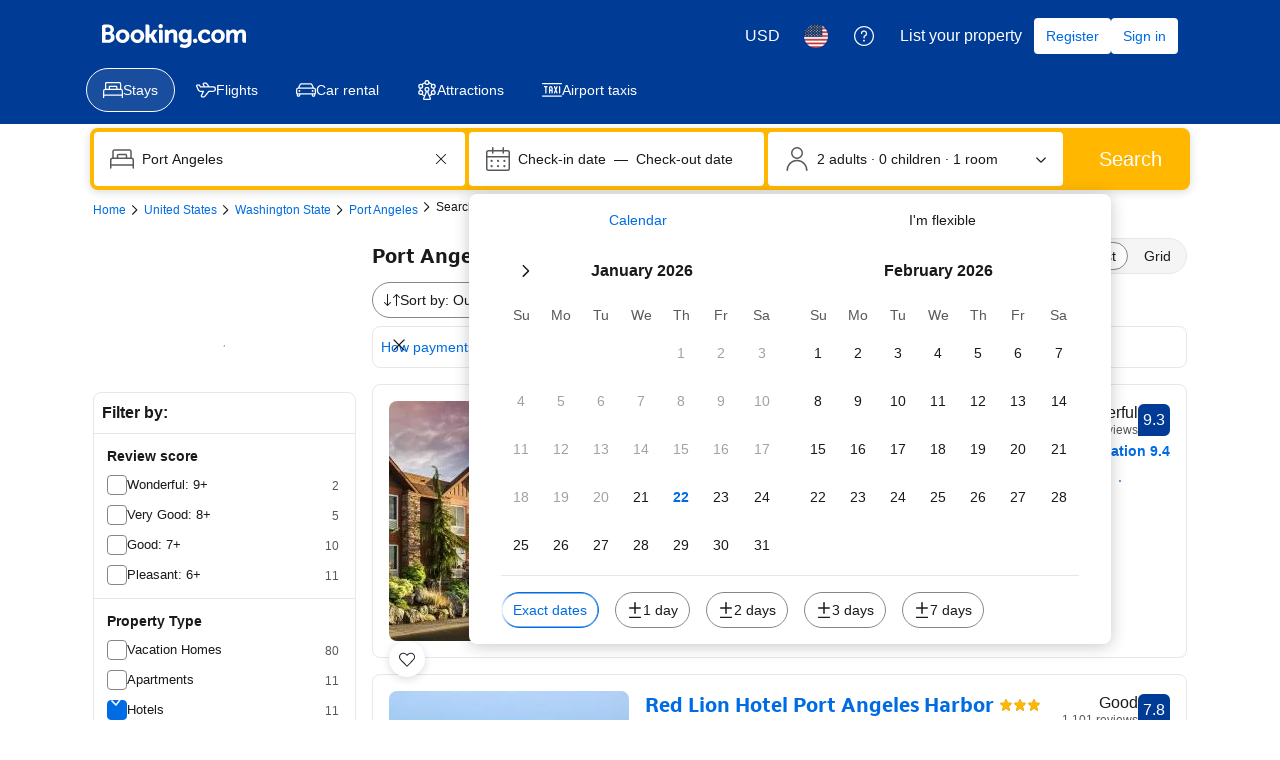

--- FILE ---
content_type: text/html; charset=UTF-8
request_url: https://www.booking.com/searchresults.en.html?city=20144664&nflt=ht_id%3D204&aid=7931819&no_rooms=1&group_adults=2
body_size: 1819
content:
<!DOCTYPE html>
<html lang="en">
<head>
    <meta charset="utf-8">
    <meta name="viewport" content="width=device-width, initial-scale=1">
    <title></title>
    <style>
        body {
            font-family: "Arial";
        }
    </style>
    <script type="text/javascript">
    window.awsWafCookieDomainList = ['booking.com'];
    window.gokuProps = {
"key":"AQIDAHjcYu/GjX+QlghicBgQ/7bFaQZ+m5FKCMDnO+vTbNg96AH8rhIMJ+z/0ZlnwNGCUsFTAAAAfjB8BgkqhkiG9w0BBwagbzBtAgEAMGgGCSqGSIb3DQEHATAeBglghkgBZQMEAS4wEQQM0xF1depSHZO07bzbAgEQgDtkDWjfu/iA1FFovrm1DbICsUAV04yfVyp7MT61DYp7EWM6jDnLUg9RkBp27QieKrX3EpH4gWzcP8WQoA==",
          "iv":"D5496gFA2QAAAb0N",
          "context":"GI8RB+UX5M4wePicfp4v0ULTmsGsX+Rhsbqmk9HV1WCE5046hGAD3cLPluAAC+bGutgsSYBKcCMONwPHNHLgzZGMLKKYYPVgXf+MeNeI1RnyWHvoLSc1qL+8w0Fxfy5i8NHsH6RWjPepWEHRL/KgXX5q650HIw8ARl9S1WEJo2i2yL9VuGHUY4Ilg5Yoj9X6ogxf/FcI/EQ7KvVIBrYlAapOrz9mPta1ZAH0cEkr6LFAo0IvHxvJeh8ALzm8G1E/T0VMy+PxRk5v4Zftp/pY9EGkDIszdA4rCVc2Uy/gn38KrLletwWPE+Wn+FgXoxNsghWUBfFT1/e0eekqDCjQUp8lp7vZF45msqMWds05nEONxvBXVNGs5g=="
};
    </script>
    <script src="https://d8c14d4960ca.337f8b16.us-east-2.token.awswaf.com/d8c14d4960ca/a18a4859af9c/f81f84a03d17/challenge.js"></script>
</head>
<body>
    <div id="challenge-container"></div>
    <script type="text/javascript">
        AwsWafIntegration.saveReferrer();
        AwsWafIntegration.checkForceRefresh().then((forceRefresh) => {
            if (forceRefresh) {
                AwsWafIntegration.forceRefreshToken().then(() => {
                    window.location.reload(true);
                });
            } else {
                AwsWafIntegration.getToken().then(() => {
                    window.location.reload(true);
                });
            }
        });
    </script>
    <noscript>
        <h1>JavaScript is disabled</h1>
        In order to continue, we need to verify that you're not a robot.
        This requires JavaScript. Enable JavaScript and then reload the page.
    </noscript>
</body>
</html>

--- FILE ---
content_type: text/html; charset=UTF-8
request_url: https://www.booking.com/searchresults.en.html?city=20144664&nflt=ht_id%3D204&aid=7931819&no_rooms=1&group_adults=2
body_size: 197712
content:
<!DOCTYPE html>
<!--
You know you could be getting paid to poke around in our code?
We're hiring designers and developers to work in Amsterdam:
https://careers.booking.com/
-->
<!-- wdot-802 -->
<html lang="en-us" prefix="og: http://ogp.me/ns# fb: http://ogp.me/ns/fb# booking_com: http://ogp.me/ns/fb/booking_com#" class="noJS b_chrome b_chrome_131 supports_inline-block supports_flexbox_unprefixed supports_fontface supports_hyphens " >
<head profile="http://a9.com/-/spec/opensearch/1.1/">
<script type="text/javascript" nonce="e3pSGF5a4cJy68h">
window.PCM = {
config: {
isBanner: false,
domainUUID: '3ea94870-d4b1-483a-b1d2-faf1d982bb31',
isPCSIntegration: true,
shareConsentWithin: 'www.booking.com',
isCrossDomainCookieSharingEnabled: false,
nonce: 'e3pSGF5a4cJy68h',
countryCode: 'us',
isUserLoggedIn: false,
},
pcm_consent_cookie: ''
};
(()=>{let e,c=e=>{let n,t,o=new FormData,i={error:e.message||"",message:e.message||"",stack:e.stack||"",name:"js_errors",colno:0,lno:0,url:window.location.hostname+window.location.pathname,pid:(null==(t=null==(n=window.B)?void 0:n.env)?void 0:t.pageview_id)||1,be_running:1,be_column:0,be_line:0,be_stack:e.stack||"",be_message:e.message||"",be_file:window.location.hostname+window.location.pathname};Object.keys(i).forEach(e=>{o.append(e,i[e])}),window.fetch("/js_errors",{method:"POST",body:o}).catch(()=>!1)};window.cookieStore&&window.cookieStore.addEventListener("change",e=>{var n;null!=(n=null==e?void 0:e.changed)&&n.length&&null!=e&&e.changed.forEach(e=>{"OptanonAlertBoxClosed"!==e.name||D(e.value)||c(new Error("OptanonAlertBoxClosed bad value detected: "+e.value)),"OptanonConsent"!==e.name||M(e.value)||c(new Error("OptanonConsent bad value detected: "+e.value))})});let _;(d=_=_||{}).ANALYTICAL="C0002",d.MARKETING="C0004";let g;(d=g=g||{}).PREFERENCES_SAVE_SETTINGS="preferences_save_settings",d.BANNER_REJECT_ALL="banner_reject_all",d.BANNER_ACCEPT_ALL="banner_accept_cookies",d.PREFERENCES_REJECT_ALL="preferences_reject_all",d.PREFERENCES_ACCEPT_ALL="preferences_allow_all";let u,B=((d=u=u||{}).BACKFILLING="back_filling",d.GPC_SIGNAL="gpc_signal",[g.BANNER_ACCEPT_ALL,g.PREFERENCES_ACCEPT_ALL,g.PREFERENCES_SAVE_SETTINGS]),m=[g.BANNER_REJECT_ALL,g.PREFERENCES_REJECT_ALL,g.PREFERENCES_SAVE_SETTINGS],t,I=new Promise(function(e){t=e}),G=window.B&&window.B.env&&window.B.env.b_user_genius_status&&window.B.env.b_user_genius_status.b_genius_level?"genuis_level_"+window.B.env.b_user_genius_status.b_genius_level:"",f={analytical:_.ANALYTICAL+"%3A1",marketing:_.MARKETING+"%3A1"},j="%2C",o="bkng_wvpc",n=window.location.hostname,v=P("isPCSIntegration")||!1,i=P("shareConsentWithin")||!1,w=P("countryCode");var a,r,s,d=P("cookieDomain")||n,l=null!=(e=P("isCrossDomainCookieSharingEnabled"))&&e;let p=";domain="+(l?2<=(r=(a=d).split(".")).length?r.slice(-2).join("."):a:d),C,h=(C="localhost"===n?"http://localhost:8080/dqs":/\.(?:dev|dqs)\.booking\.com/.test(window.location.origin)?"https://account.dqs.booking.com":"https://account.booking."+(/booking\.cn/.test(window.location.origin)?"cn":"com"),31536e6),E="us"!==w?15552e6:h,k="function"==typeof XDomainRequest,K=P("domainUUID")||"",A=P("nonce"),O=P("isBanner")||!1,U=P("isUserLoggedIn"),b=!1;function P(e){return window.PCM&&window.PCM.config&&void 0!==window.PCM.config[e]?window.PCM.config[e]:null}function y(e){e=J(e);let n={};return"string"==typeof e&&(e=e.split("&")).length&&e.forEach(function(e){e=e.split("=");2===e.length&&(n[e[0]]=e[1])}),n}function S(n){return Object.keys(n).map(function(e){return e+"="+n[e]}).join("&")}function F(e){var n=document.createElement("iframe");n.onload=t,n.src="https://"+i+"/cookiebanner.html",n.id="OTcrossDomain",n.role="none",n.frameborder="0",n.height="0",n.width="0",n.role="none";return n.setAttribute("style","position: absolute; overflow: hidden; clip: rect(0 0 0 0); width: 1px; height: 1px; margin: -1px; padding: 0; white-space: nowrap; border: 0; clip-path: inset(100%);"),n.setAttribute("aria-hidden","true"),n.setAttribute("tabindex","-1"),n.setAttribute("data-propagate-only-forced-consent",""+e),document.body.appendChild(n),n}function T(e,n,t=!1){let o={type:"onetrust",OptanonConsent:e},i=(D(n)&&(o.OptanonAlertBoxClosed=n),window.document.getElementById("OTcrossDomain"));(i=t&&!i?F(t):i)&&i.contentWindow&&("true"!==(e=i.getAttribute("data-propagate-only-forced-consent"))||"true"===e&&t)&&I.then(function(){var e;null!=(e=i.contentWindow)&&e.postMessage(o,"*")})}function M(e){if(void 0!==e&&null!=e)try{var n=y(e);return 0<Object.keys(n).length}catch(e){}}function D(e){if(void 0!==e&&null!=e&&isNaN(+e))return e=new Date(e),!isNaN(e.getTime())}function q(e,n,t,o){window.PCM.__mustInjectSDK||void 0===window.Optanon||void 0===e||(e=-1<e.indexOf(t),(void 0!==window.OptanonActiveGroups?-1<window.OptanonActiveGroups.indexOf(n):void 0)!==(window.PCM[o]=e)&&window.Optanon.UpdateConsent("Category",n+":"+(e?"1":"0")))}function L(){var e=y(window.PCM.__getCookie("OptanonConsent"));q(e.groups,_.ANALYTICAL,f.analytical,"Analytical"),q(e.groups,_.MARKETING,f.marketing,"Marketing")}function x(n,t){if(M(n)){let e;var o=(e=D(t)?new Date(t):new Date).getTime()+h,o=new Date(o).toUTCString(),n=J(n);document.cookie="OptanonConsent="+n+p+";path=/;expires="+o+";secure;samesite=none;",D(t)&&(document.cookie="OptanonAlertBoxClosed="+t+p+";path=/;expires="+o+";secure;samesite=none;"),L()}}function N(n,t,o,i){if(v){b=!0;let e=new XMLHttpRequest;e.withCredentials=!0,e.onload=function(){200===e.status?o():(b=!1,i&&i())},e.open("POST",C+"/privacy-consents",!0),e.setRequestHeader("Content-type","application/json;charset=UTF-8"),e.send(JSON.stringify(Object.assign({client_type:"web",client_id:"vO1Kblk7xX9tUn2cpZLS",optanon_action:t,genius_status:G},n)))}}function J(e){return e=e&&-1<e.indexOf("%253")?decodeURI(e):e}function H(e,n){e.backfilled_at=(new Date).getTime(),e.backfilled_seed=1;e=S(e);x(e,n),T(e,n)}function R(){if(v&&!b){let t=new XMLHttpRequest;t.withCredentials=!0,t.onload=function(){var e,n;200===t.status&&((e=y(window.PCM.__getCookie("OptanonConsent"))).implicitConsentCountry=O?"GDPR":"nonGDPR",e.implicitConsentDate=(new Date).getTime(),e=S(e),n=(new Date).getTime()+h,n=new Date(n).toUTCString(),document.cookie="OptanonConsent="+e+p+";path=/;expires="+n+";secure;samesite=none;",L(),T(e,window.PCM.__getCookie("OptanonAlertBoxClosed")))},t.open("POST",C+"/privacy-consents/implicit",!0),t.setRequestHeader("Content-type","application/json;charset=UTF-8"),t.send(JSON.stringify({client_type:"web",client_id:"vO1Kblk7xX9tUn2cpZLS"}))}}i&&l&&Object.defineProperty(window,"otStubData",{set:function(e){e&&e.domainData&&e.domainData.ScriptType&&"PRODUCTION"===e.domainData.ScriptType&&(e.domainData.ScriptType="TEST"),this._otStubData=e},get:function(){return this._otStubData}});let W={a:"analytical",m:"marketing"};function X(){var e,n;let t=(e=>{if(e){var n=e.split("&"),t={};for(let e=0;e<n.length;e++){var o=n[e].split(":");if(2!==o.length)return;var i=o[0],o=o[1],i=W[i];if(!i)return;t[i]="1"===o}return t}})(window.PCM.__getCookie(o));t&&((e=y(window.PCM.__getCookie("OptanonConsent"))).groups=Object.keys(t).filter(function(e){return t[e]}).map(function(e){return f[e]}).join(j),x(e=S(e),n=(new Date).toISOString()),T(e,n),window.PCM.__deleteCookie(o))}function Y(e,n){try{if(!k){x(e,n),d=window.PCM.__getCookie("OptanonConsent"),l=window.PCM.pcm_consent_cookie,d&&l&&(r=-1<((d=y(d)).groups||"").indexOf(f.analytical)?1:0,d=-1<(d.groups||"").indexOf(f.marketing)?1:0,s="true"===(l=y(l.replace(/&amp;/g,"&"))).analytical?1:0,l="true"===l.marketing?1:0,k||r==s&&d==l||N({analytical:r,marketing:d},u.BACKFILLING,()=>{}));var t=window.navigator.globalPrivacyControl;if(v&&t&&"us"===w){let a=y(window.PCM.__getCookie("OptanonConsent"));var t=[],o=(a.consentCausedByGPCSignalStored||t.push(new Promise(function(e,n){N({analytical:0,marketing:0,is_first_time_gpc_signal:1},u.GPC_SIGNAL,function(){e({consentCausedByGPCSignalStored:(new Date).getTime()})},function(){n({})})})),null===U||U);o&&!a.dnsmiCapturedTimestamp&&t.push(new Promise(function(e,n){let t=new XMLHttpRequest;t.withCredentials=!0,t.onload=function(){200<=t.status&&t.status<=299?e({dnsmiCapturedTimestamp:(new Date).getTime()}):n({})},t.open("POST",C+"/dnsmi",!0),t.setRequestHeader("Content-type","application/json;charset=UTF-8"),t.send()})),Promise.allSettled(t).then(function(n){let t=!1;for(let e=0;e<n.length;e++){var o=n[e];"fulfilled"===o.status&&(Object.assign(a,o.value),t=!0)}var e,i;t&&(e=window.PCM.__getCookie("OptanonAlertBoxClosed"),x(i=S(a),e),T(i,e))})}X(),i=y(window.PCM.__getCookie("OptanonConsent")),D(a=window.PCM.__getCookie("OptanonAlertBoxClosed"))&&(new Date).getTime()-new Date(a).getTime()<=E||(!i.implicitConsentDate||(new Date).getTime()-parseInt(i.implicitConsentDate)>=E?R():O?"GDPR"!==i.implicitConsentCountry&&R():"nonGDPR"!==i.implicitConsentCountry&&R()),!function(){if(v){var n=window.PCM.__getCookie("OptanonConsent"),t=window.PCM.__getCookie("OptanonAlertBoxClosed");if(M(n)&&D(t)){var o,n=y(n),i=new Date(t);if(n.groups&&(void 0===n.backfilled_at||new Date(parseInt(n.backfilled_at))<i)){let e;n.geolocation&&(o=n.geolocation.split("%3B"),e={country:o[0],country_region:o[1]}),N(Object.assign({analytical:-1<n.groups.indexOf(f.analytical)?1:0,marketing:-1<n.groups.indexOf(f.marketing)?1:0,consented_at:i.toISOString()},e),u.BACKFILLING,H.bind(this,n,t))}}}}(),window.PCM.__injectSDK()}}catch(e){c(e)}var i,a,r,s,d,l}let V=(e,n)=>{"complete"===document.readyState?window.PCM.__dispatchEvent(e,n):window.addEventListener("load",function(){window.PCM.__dispatchEvent(e,n)})};window.OptanonWrapper=function(...e){var n,t=void 0!==window.Optanon&&"function"==typeof window.Optanon.GetDomainData?window.Optanon.GetDomainData().ShowAlertNotice:void 0,o=(L(),document.getElementById("onetrust-policy-text"));if(o&&!o.hasAttribute("tabindex")&&o.setAttribute("tabindex","0"),t)for(let e=window.PCM.__eventCounter;e<window.dataLayer.length;e++)"trackOptanonEvent"!==window.dataLayer[e].event&&"trackOptanonEvent"!==window.dataLayer[e][1]||(n=(window.dataLayer[e].optanonAction||window.dataLayer[e][2].optanonAction).toLowerCase().replace(/\s/g,"_"),-1===B.indexOf(n)&&-1===m.indexOf(n))||(window.PCM.syncConsent(n),window.PCM.__dispatchEvent("cookie_banner_closed")),window.PCM.__eventCounter++;else window.PCM.__dispatchEvent("cookie_consent_available");"function"==typeof window.OptanonWrapperCallback&&window.OptanonWrapperCallback(e)},window.PCM=Object.assign({Marketing:!1,Analytical:!1,__eventCounter:0,__mustInjectSDK:!0,__dispatchEvent:function(e,n){n=n||window.PCM;let t;CustomEvent?(t=document.createEvent("CustomEvent")).initCustomEvent(e,!0,!0,n):t=new CustomEvent(e,{detail:n}),document.dispatchEvent(t)},__injectSDK:function(){var e,n;window.PCM.__mustInjectSDK&&(D(null!=(n=window.PCM.__getCookie("OptanonAlertBoxClosed"))?n:"")||window.PCM.__deleteCookie("OptanonAlertBoxClosed"),(n=document.createElement("script")).type="text/javascript",n.setAttribute("async","true"),n.setAttribute("src","https://cdn.cookielaw.org/scripttemplates/otSDKStub.js"),n.setAttribute("charset","UTF-8"),n.setAttribute("data-document-language","true"),n.setAttribute("data-domain-script",K),A&&n.setAttribute("nonce",A),n.addEventListener("load",function(){V("cookie_banner_loaded",{willBannerBeShown:!window.PCM.isUserGaveConsent()})}),n.addEventListener("error",function(){V("cookie_banner_loaded",{willBannerBeShown:!1})}),null!=(e=null==(e=document.getElementsByTagName("head"))?void 0:e.item(0))&&e.appendChild(n),window.PCM.__mustInjectSDK=!1)},__getCookie:function(e){e+="=";var n=document.cookie.split(";");let t,o;for(t=0;t<n.length;t+=1){for(o=n[t];" "==o.charAt(0);)o=o.substring(1,o.length);if(0==o.indexOf(e))return o.substring(e.length,o.length)}return null},__deleteCookie:function(e){document.cookie=e+"=;path=/;domain="+n+";expires=Thu, 01 Jan 1970 00:00:01 GMT",document.cookie=e+"=;path=/;domain=;expires=Thu, 01 Jan 1970 00:00:01 GMT"},isUserGaveConsent:()=>{var e=window.PCM.__getCookie("OptanonAlertBoxClosed");return!!e&&(new Date).getTime()-new Date(e).getTime()<=E},syncConsent:function(e=g.BANNER_REJECT_ALL,n){var t=window.PCM.__getCookie("OptanonAlertBoxClosed"),o=window.PCM.__getCookie("OptanonConsent"),i=y(o),a=-1<(i.groups||"").indexOf(f.analytical)?1:0,r=-1<(i.groups||"").indexOf(f.marketing)?1:0;if(T(o,t,n),!k&&v&&N({analytical:a,marketing:r},e,H.bind(this,i,t)),!(-1===m.indexOf(e)||window.PCM.Analytical&&window.PCM.Marketing)){var s=[...window.PCM.Analytical?[]:[_.ANALYTICAL],...window.PCM.Marketing?[]:[_.MARKETING]],d=[];for(let e=0;e<(null==(l=null==(l=null==(l=window.Optanon)?void 0:l.GetDomainData())?void 0:l.Groups)?void 0:l.length);e++){var l=window.Optanon.GetDomainData().Groups[e];l.CustomGroupId&&-1!==s.indexOf(l.CustomGroupId)&&d.push(l)}var c=[],u=document.cookie.split("; ");for(let e=0;e<u.length;e++)c.push(u[e].split("=")[0]);for(let e=0;e<d.length;e++){var w=d[e].Cookies;for(let e=0;e<w.length;e++){var p=[w[e].Name];if(-1!==p[0].indexOf("xx")){var C=new RegExp("^"+p[0].replaceAll("x","\\w")+"$","g");for(let e=0;e<c.length;e++)c[e].match(C)&&p.push(c[e])}for(let e=0;e<p.length;e++)window.PCM.__deleteCookie(p[e])}}}}},window.PCM),void 0===window.dataLayer&&(window.dataLayer=[]),s=function(){i&&n!==i?(window.addEventListener("message",function(e){e&&e.data&&"OneTrustCookies"===e.data.name&&Y(e.data.OptanonConsent,e.data.OptanonAlertBoxClosed)}),F(!1)):Y()},"loading"===document.readyState?document.addEventListener("DOMContentLoaded",function(){s()}):s()})();
</script>
<link href="https://cf.bstatic.com" rel="dns-prefetch" crossorigin>
<link href="https://cf.bstatic.com" rel="dns-prefetch" crossorigin>
<meta name="referrer" content="strict-origin-when-cross-origin">
<meta http-equiv="content-type" content="text/html; charset=utf-8" />
<script nonce="e3pSGF5a4cJy68h">
;(function(w){
var ts = +new Date();
w.PageLoadTimer = {};
w.PageLoadTimer.start = ts;
}(window));
</script>
<script nonce="e3pSGF5a4cJy68h"> function b_cors_check(supported) { var value = supported ? 1 : 0; if (!/(^|;)\s*cors_js=/.test(document.cookie)) { var d = new Date(); d.setTime(d.getTime() + 60 * 60 * 24 * 365 * 1000); var cookieDomain = '.booking.com' || '.booking.com'; document.cookie = 'cors_js=' + value +'; domain=' + cookieDomain + '; path=/; expires=' + d.toGMTString(); } if (!value) { location.reload(); } } </script>
<script nonce="e3pSGF5a4cJy68h">(function(d) { d.addEventListener('error', function(e) { if (e.target && e.target.classList.contains('crossorigin-check-js')) { b_cors_check(false); } }, true); })(document); </script>
<script class="crossorigin-check-js" src="https://cf.bstatic.com/static/js/crossorigin_check_cloudfront_sd/2454015045ef79168d452ff4e7f30bdadff0aa81.js" async crossorigin nonce="e3pSGF5a4cJy68h"></script>
<script nonce="e3pSGF5a4cJy68h"> 
;(function() {
window.b_early_errors = window.b_early_errors || [];
window.onerror = function() {
window.b_early_errors.push(arguments);
};
}());
 </script>
<link rel="stylesheet" id="main-css-preload" href="https://cf.bstatic.com/static/css/main_cloudfront_sd.iq_ltr/0a96e2329a7d12eabd94a042b018a0c0c90a3439.css"  data-main-css="1" />
<script nonce="e3pSGF5a4cJy68h">
document.querySelector('#main-css-preload').addEventListener('load', function() {
window.mainCssWasLoaded = 1;
})
</script>
<link rel="stylesheet" href="https://cf.bstatic.com/static/css/main_exps_cloudfront_sd.iq_ltr/f3f7bce74850e3086e63c198d858b6528c5be8be.css"  />
<link rel="stylesheet" href="https://cf.bstatic.com/static/css/gprof_icons_cloudfront_sd.iq_ltr/f4fa450a0fd6a6ad8cafc28c74bf19a153e53191.css" /> 
<link rel="stylesheet" type="text/css" href="https://cf.bstatic.com/static/css/searchresults_cloudfront_sd.iq_ltr/47be117066e38c9c0e5194cea922f5db97af20f3.css"  media="screen" />
<link rel="_prefetch" data-defer-prefetch href="https://cf.bstatic.com/static/css/hotel_base_cloudfront_sd.iq_ltr/cf6d813272aacac9c2112230b0e7d095d853b1c2.css">
<link rel="_prefetch" data-defer-prefetch href="https://cf.bstatic.com/static/css/hotel_experiments_cloudfront_sd.iq_ltr/bf9d68137735d5936da67aff5607a50572c5c54d.css">
<link rel="_prefetch" data-defer-prefetch href="https://cf.bstatic.com/static/css/index_cloudfront_sd.iq_ltr/290f2ddf313b0e04fc926a7c2723a7893047ea6a.css">
<link rel="_prefetch" data-defer-prefetch href="https://cf.bstatic.com/static/css/xp-index-sb_cloudfront_sd.iq_ltr/739c5abd2dafba99c581049ff8bb6c1855400f61.css">
<link rel="stylesheet" type="text/css" href="https://cf.bstatic.com/static/css/incentives_cloudfront_sd.iq_ltr/f1558a6e9832a4eb8cfe1d3d14db176bd3564335.css"  media="screen" />
 <link rel="stylesheet" href="https://cf.bstatic.com/static/css/mlt_cloudfront_sd.iq_ltr.css" />  
 <style nonce="e3pSGF5a4cJy68h"> #basiclayout, .basiclayout { margin: 0; } body.header_reshuffle #top { min-height: 50px !important; height: auto !important; } .nobg { background: #fff url("https://cf.bstatic.com/static/img/nobg_all_blue_iq/b700d9e3067c1186a3364012df4fe1c48ae6da44.png") repeat-x; background-position: 0 -50px; } </style> 
<link rel="preload" as="script" href="https://cf.bstatic.com/static/js/core-deps-inlinedet_cloudfront_sd/f62025e692b596dd53ecd1bd082dfd3197944c50.js" crossorigin nonce="e3pSGF5a4cJy68h">
<link rel="preload" as="script" href="https://cf.bstatic.com/static/js/jquery_cloudfront_sd/e1e8c0e862309cb4caf3c0d5fbea48bfb8eaad42.js" crossorigin nonce="e3pSGF5a4cJy68h">
<link rel="preload" as="script" href="https://cf.bstatic.com/static/js/main_cloudfront_sd/6a41ecb153236fb4f7956e01871bf87d62670b84.js" crossorigin nonce="e3pSGF5a4cJy68h">
<link rel="preload" as="script" href="https://cf.bstatic.com/static/js/searchresults_cloudfront_sd/2acda0f0b0f33899099fc7e1f3cf61eb8141a061.js" crossorigin nonce="e3pSGF5a4cJy68h">
<link rel="preload" as="script" href="https://cf.bstatic.com/static/js/error_catcher_bec_cloudfront_sd/c40c55637440286271899bb4294fd743b387ac07.js" crossorigin nonce="e3pSGF5a4cJy68h"><title>Booking.com:
Hotels in Port Angeles.
Book your hotel now!
</title>
<meta name="keywords" content="Hotel, Port Angeles,  Hotels, lodging, accommodation, special offers, packages, specials, weekend breaks, city breaks, deals, budget, cheap, discount, savings" />
<meta name="robots" content="noindex,follow" />
<link rel="canonical" href="https://www.booking.com/city/us/port-angeles.html" />
<meta name="booking-verification" content="[base64]" />
<meta name="p:domain_verify" content="ff7f0b90ebb93e5bf7c7cafe77640ec1"/>
<meta http-equiv="content-language" content="en-us" />
<meta http-equiv="content-script-type" content="text/javascript" />
<meta http-equiv="content-style-type" content="text/css" />
<meta http-equiv="window-target" content="_top" />
<meta property="fb:pages" content="131840030178250, 1425349334428496, 117615518393985, 1565844503706287, 517612321758712, 1668799180037291, 265097377176252, 1643712662515912, 303492549842824, 1638321783047271, 809709019119342, 959185470826086, 217466488652137, 641365839348517, 203741606405114">
<meta property="wb:webmaster" content="48970bbca45d28c2" />
<link rel="icon" href="https://cf.bstatic.com/static/img/favicon/9ca83ba2a5a3293ff07452cb24949a5843af4592.svg" type="image/svg+xml">
<link rel="icon" href="https://cf.bstatic.com/static/img/favicon/4a3b40c4059be39cbf1ebaa5f97dbb7d150926b9.png" type="image/png" sizes="192x192">
<link rel="icon" href="https://cf.bstatic.com/static/img/favicon/40749a316c45e239a7149b6711ea4c48d10f8d89.ico" sizes="32x32">
<link rel="apple-touch-icon" href="https://cf.bstatic.com/static/img/apple-touch-icon/5db9fd30d96b1796883ee94be7dddce50b73bb38.png" />
<link rel="help" href="/faq.en-us.html?aid=7931819&sid=3620e68b94330196869ecbecb22432c2&srpvid=5af31b68b9240041&&amp;" />
<link rel="search" type="application/opensearchdescription+xml" href="https://cf.bstatic.com/static/opensearch/en-us/e19e3ca297c466eb18e0b783736192a638f6a66e.xml" title="Booking.com Online Hotel Reservations" />
<link href="https://plus.google.com/105443419075154950489" rel="publisher" />
<script nonce="e3pSGF5a4cJy68h">
/*
*/
(function avoidingXSSviaLocationHash() {
var location = window.location,
hash = location.hash,
xss = /[<>'"]/;
if (
xss.test( decodeURIComponent( hash ) ) ||
xss.test( hash )
) {
location.hash = '';
}
})();
document.documentElement.className = document.documentElement.className.replace('noJS', '') + ' hasJS';
var b_experiments = {}, WIDTH, B = window.booking = {
_onfly: [], // "on the fly" functions, will be executed as soon as external js files were loaded
devTools: {
trackedExperiments: []
},
user: {
},
env : {
isRetina : window.devicePixelRatio > 1,
"b_gtt": 'dLYAeZFVJfNTBBFPbZDfdVPbVJfcbfdPSUNTTYO',
"b_action" : 'searchresults',
"b_secure_domain" : 'https://secure.booking.com',
"b_site_type" : 'www',
"b_site_type_id": '1',
"b_agent_is_no_robot": true,
"b_agent_is_robot": false,
"b_query_params_with_lang_no_ext": '?aid=7931819&sid=3620e68b94330196869ecbecb22432c2&srpvid=5af31b68b9240041&',
"b_query_params_with_lang_no_ext_enforce_lang_aid_currency": '?aid=7931819&sid=3620e68b94330196869ecbecb22432c2&srpvid=5af31b68b9240041&;lang=en-us;aid=7931819;selected_currency=USD',
"b_travel_comm_url_with_lang": 'https://community.booking.com/?profile.language=en',
"b_calendar2" : '1',
"BHDTJdReLGMeEcYPffcVDZBZMO": true,
"b_max_los_data_for_prefilled_dest" : {"extended_los":90,"has_extended_los":1,"default_los":45,"experiment":"BHDTJdReQHUYYOLEaMYYXO","max_allowed_los":90,"is_fullon":0},
/*
*/
"b_partner_channel_id": '2',
"b_bookings_owned": '0',
"b_google_maps_key_params" : 'true&indexing=true',
"b_lang" : 'en',
"b_has_valid_dates": 0,
"b_countrycode" : 'us',
"b_guest_country" : 'us',
"b_locale" : 'en-us',
"b_lang_for_url" : 'en-us',
"b_this_urchin" : '/searchresults.en-us.html?tmpl=searchresults&city=20144664&amp;class_interval=1&amp;dest_id=20144664&amp;dest_type=city&amp;dtdisc=0&amp;group_adults=2&amp;inac=0&amp;index_postcard=0&amp;label_click=undef&amp;nflt=ht_id%3D204&amp;no_rooms=1&amp;offset=0&amp;postcard=0&amp;room1=A%2CA&amp;sb_price_type=total&amp;shw_aparth=1&amp;slp_r_match=0&amp;srpvid=5af31b68b9240041&amp;ss_all=0&amp;ssb=empty&amp;sshis=0&&',
"b_flag_to_suggest" : 'us',
"b_companyname" : 'Booking.com',
"b_partner_vertical" : 'longtail',
b_date_format: {"range_from_long_date_time_until_long_date_time":"from {month_name} {day_of_month}, {full_year} at {time} until {month_name_until} {day_of_month_until}, {full_year_until} at {time_until}","day_of_month_only":"{day_of_month}","day_short_month_year_time":"{short_month_name} {day_of_month}, {full_year}, {time}","day_short_month_time":"{short_month_name} {day_of_month}, {time}","numeric_day_month_year":"{month_name_0}/{day_name_0}/{full_year}","from_month_with_year":"since {month_name_from} {full_year}","day_short_month_year_other":"{short_month_name} {day_name_other}, {full_year}","date_without_year":"{month_name} {day_of_month}","date_with_weekday_time_from":"{weekday}, {begin_marker}{month_name} {day_of_month}{end_marker}, {full_year} from {time}","ux_day_month":"{month_1} {day_1}","date_with_short_weekday_without_year":"{short_weekday}, {month_name} {day_of_month} ","numeric_date_range":"{month}/{day_of_month} - {month_until}/{day_of_month_until}","day_short_month_year":"{short_month_name} {day_name}, {full_year}","day_month_until":"until {month_name} {day_name}","day_month_year_until":"until {month_name} {day_name}, {full_year}","day_month_year_between":"between {month_name} {day_name}, {full_year} and {month_name_until} {day_name_until}, {full_year_until}","date_with_weekday_time_until":"{weekday}, {begin_marker}{month_name} {day_of_month}{end_marker}, {full_year} until {time}","short_month_only":"{short_month_name}","short_month_with_year":"{short_month_name} {full_year}","date_with_weekday_to":"{weekday_to} {day_of_month} {month_name_to} {full_year}","day_short_month_year_time_between":"{short_month_name} {day_of_month}, {full_year}, {time} – {time_until}","day_month_year_on":"on {month_name} {day_name}, {full_year}","day_short_month_time_between":"{short_month_name} {day_of_month}, {time} – {time_until}","short_date":"{short_month_name} {day_of_month}, {full_year}","day_short_month_year_until":"until {short_month_name} {day_name}, {full_year}","day_month_year_from":"from {month_name} {day_name}, {full_year}","short_weekday_only":"{short_weekday}","day_short_month_year_on":"on {short_month_name} {day_name}, {full_year}","numeric_day_month_year_until":"until {month_name_0}/{day_name_0}/{full_year}","day_short_month_year_from":"from {short_month_name} {day_name}, {full_year}","day_month_other":"{month_name} {day_other}","day_month_between":"between {month_name} {day_name} and {month_name_until} {day_name_until}","day_short_month_year_between":"{short_month_name} {day_of_month}, {full_year} – {short_month_name_until} {day_of_month_until}, {full_year_until}","date_with_weekday_time_at":"date_with_weekday_time_at","date_with_short_weekday_with_year":"{short_weekday}, {month_name} {day_of_month}, {full_year}","short_date_without_year":"{short_month_name} {day_of_month}","day_short_month_between":"{short_month_name} {day_of_month} – {short_month_name_until} \n{day_of_month_until} ","numeric_day_month_year_from":"from {month_name_0}/{day_name_0}/{full_year}","in_month_with_year":"in {month_name_in} {full_year}","day_month_from":"from {month_name} {day_name}","date_with_weekday":"{weekday}, {month_name} {day_of_month}, {full_year}","month_name_only":"{month_name_nom}","numeric_date_range_both_years":"{month}/{day_of_month}/{full_year} - {month_until}/{day_of_month_until}/{full_year_until}","numeric_day_month_year_between":"between {month_name_0}/{day_name_0}/{full_year} and {month_name_0_until}/{day_name_0_until}/{full_year_until}","numeric_day_month_year_time_before":"before {time} on {month_name_0}/{day_name_0}/{full_year}","numeric_day_month_year_on":"on {month_name_0}/{day_name_0}/{full_year}","short_date_with_weekday_without_year":"{short_weekday}, {short_month_name} {day_of_month}","month_with_year":"{month_name_with_year_only} {full_year}","long_date_range_both_years":"{month_name} {day_of_month}, {full_year} – {month_name_until} {day_of_month_until}, {full_year_until}","day_month_year_other":"{month_name} {day_other}, {full_year}","date_with_weekday_with_markers":"{weekday}, {begin_marker}{month_name} {day_of_month}{end_marker}, {full_year}","short_date_with_weekday":"{short_weekday}, {short_month_name} {day_of_month}, {full_year}","ux_day_month_on":"on {month_2} {day_2}","date_with_weekday_from":"{weekday_from}, {month_name_from} {day_of_month}, {full_year}","short_date_without_year_range":"{short_month_name} {day_of_month} - {short_month_name_until} {day_of_month_until}","day_month_on":"on {month_name} {day_name}","date_with_year":"{month_name} {day_of_month}, {full_year}","date_range_with_short_weekday_short_month":"{short_weekday}, {short_month_name} {day_of_month} – {short_weekday_until}, {short_month_name_until} {day_of_month_until} ","day_month_year_time_before":"before {time} on {month_name} {day_name}, {year}","date_with_weekday_time_from_until":"{weekday}, {begin_marker}{month_name} {day_of_month}{end_marker}, {full_year} from {time} until {time_until}","day_month":"{month_name} {day_name}","numeric_date":"{month}/{day_of_month}/{full_year}","day_month_year":"{month_name} {day_name}, {full_year}"},
b_month_for_formatted_date: {"1":{"short_name":"Jan","short_name_only":"Jan","name_def_article_uc":"The January","name_other":"January","day_to":"January","on_day_month":"01","month_1":"January","name_in":"January","name_only":"January","in_month_lc":"in January","name_def_article_lc":"the January","genitive_uc":"January","name_lc":"January","to_month_lc":"to January","name":"January","month_2":"January","name_to":"January","genitive_lc":"January","name_with_year_only":"January","short_name_uc":"January","name_from":"January","name_uc":"January"},"10":{"short_name_only":"Oct","name_only":"October","short_name":"Oct","name_def_article_lc":"the October","in_month_lc":"in October","name_def_article_uc":"The October","name_lc":"October","genitive_uc":"October","to_month_lc":"to October","name":"October","name_with_year_only":"October","on_day_month":"10","genitive_lc":"October","name_other":"October","month_2":"October","name_to":"October","name_from":"October","name_uc":"October","name_in":"October","month_1":"October","short_name_uc":"October"},"11":{"short_name_uc":"November","month_1":"November","name_uc":"November","name_from":"November","name_in":"November","month_2":"November","name_other":"November","name_to":"November","on_day_month":"11","genitive_lc":"November ","name_with_year_only":"November","to_month_lc":"to November ","genitive_uc":"November ","name_lc":"November","name":"November","name_def_article_uc":"The November","name_only":"November","short_name":"Nov","in_month_lc":"in November ","name_def_article_lc":"the November","short_name_only":"Nov"},"12":{"name_def_article_uc":"The December","name":"December","genitive_uc":"December","name_lc":"December","to_month_lc":"to December","short_name_only":"Dec","name_def_article_lc":"the December","in_month_lc":"in December","name_only":"December","short_name":"Dec","name_in":"December","name_from":"December","name_uc":"December","short_name_uc":"December","month_1":"December","genitive_lc":"December ","on_day_month":"12","name_with_year_only":"December","name_to":"December","name_other":"December","month_2":"December"},"2":{"name":"February","to_month_lc":"to February ","genitive_uc":"February ","name_lc":"February","in_month_lc":"in February ","name_def_article_lc":"the February","name_only":"February","short_name_uc":"February","name_uc":"February","name_from":"February","name_to":"February","month_2":"February","genitive_lc":"February ","name_with_year_only":"February","name_def_article_uc":"The February","short_name":"Feb","short_name_only":"Feb","month_1":"February","name_in":"February","day_to":"February","name_other":"February","on_day_month":"02"},"3":{"name_def_article_lc":"the March","in_month_lc":"in March","name_only":"March","name":"March","genitive_uc":"March","name_lc":"March","to_month_lc":"to March","name_to":"March","month_2":"March","name_with_year_only":"March","genitive_lc":"March","short_name_uc":"March","name_from":"March","name_uc":"March","short_name":"Mar","short_name_only":"Mar","name_def_article_uc":"The March","name_other":"March","day_to":"March","on_day_month":"03","month_1":"March","name_in":"March"},"4":{"name_lc":"April","genitive_uc":"April","to_month_lc":"to April","name":"April","name_def_article_uc":"The April","name_only":"April","short_name":"Apr","in_month_lc":"in April","name_def_article_lc":"the April","short_name_only":"Apr","short_name_uc":"April","month_1":"April","name_from":"April","name_uc":"April","name_in":"April","name_other":"April","month_2":"April","name_to":"April","on_day_month":"04","genitive_lc":"April","name_with_year_only":"April"},"5":{"name_only":"May","short_name":"May","name_def_article_lc":"the May","in_month_lc":"in May","short_name_only":"May","name_lc":"May","genitive_uc":"May","to_month_lc":"to May","name":"May","name_def_article_uc":"The May","name_other":"May","month_2":"May","name_to":"May","name_with_year_only":"May","on_day_month":"05","genitive_lc":"May","month_1":"May","short_name_uc":"May","name_from":"May","name_uc":"May","name_in":"May"},"6":{"name_def_article_uc":"The June","name_lc":"June","genitive_uc":"June","to_month_lc":"to June","name":"June","short_name_only":"Jun","short_name":"Jun","name_only":"June","name_def_article_lc":"the June","in_month_lc":"in June","name_from":"June","name_uc":"June","name_in":"June","short_name_uc":"June","month_1":"June","on_day_month":"06","genitive_lc":"June","name_with_year_only":"June","name_other":"June","month_2":"June","name_to":"June"},"7":{"name_in":"July","name_from":"July","name_uc":"July","short_name_uc":"July","month_1":"July","on_day_month":"07","genitive_lc":"July","name_with_year_only":"July","name_to":"July","name_other":"July","month_2":"July","name_def_article_uc":"The July","name":"July","name_lc":"July","genitive_uc":"July","to_month_lc":"to July","short_name_only":"Jul","in_month_lc":"in July","name_def_article_lc":"the July","name_only":"July","short_name":"Jul"},"8":{"name_def_article_uc":"The August","name":"August","name_lc":"August","genitive_uc":"August","to_month_lc":"to August","short_name_only":"Aug","name_def_article_lc":"the August","in_month_lc":"in August","short_name":"Aug","name_only":"August","name_in":"August","name_from":"August","name_uc":"August","month_1":"August","short_name_uc":"August","name_with_year_only":"August","on_day_month":"08","genitive_lc":"August","name_to":"August","name_other":"August","month_2":"August"},"9":{"short_name_only":"Sep","short_name":"Sep","name_only":"September","in_month_lc":"in September","name_def_article_lc":"the September","name_def_article_uc":"The September","name_lc":"September","genitive_uc":"September","to_month_lc":"to September","name":"September","on_day_month":"09","name_with_year_only":"September","genitive_lc":"September","name_other":"September","month_2":"September","name_to":"September","name_from":"September","name_uc":"September","name_in":"September","month_1":"September","short_name_uc":"September"}},
b_weekday_formatted_date: {"1":{"shortest":"Mo","name_to":"Monday","name_other":"Monday","name_uc":"Monday","name_from":"Monday","short":"Mon","short_uc":"Mon","name_on":"Monday","name":"Monday","name_other_uc":"Monday","name_from_preposition":"From Monday","name_lc":"Monday"},"2":{"name_uc":"Tuesday","short":"Tue","name_from":"Tuesday","shortest":"Tu","name_to":"Tuesday","name_other":"Tuesday","name_on":"Tuesday","name":"Tuesday","name_from_preposition":"From Tuesday","name_other_uc":"Tuesday","name_lc":"Tuesday","short_uc":"Tue"},"3":{"short_uc":"Wed","name_on":"Wednesday","name":"Wednesday","name_from_preposition":"From Wednesday","name_other_uc":"Wednesday","name_lc":"Wednesday","shortest":"We","name_to":"Wednesday","name_other":"Wednesday","name_uc":"Wednesday","short":"Wed","name_from":"Wednesday"},"4":{"shortest":"Th","name_to":"Thursday","name_other":"Thursday","name_uc":"Thursday","name_from":"Thursday","short":"Thu","short_uc":"Thu","name_on":"Thursday","name":"Thursday","name_from_preposition":"From Thursday","name_other_uc":"Thursday","name_lc":"Thursday"},"5":{"name_uc":"Friday","short":"Fri","name_from":"Friday","shortest":"Fr","name_to":"Friday","name_other":"Friday","name_on":"Friday","name":"Friday","name_other_uc":"Friday","name_from_preposition":"From Friday","name_lc":"Friday","short_uc":"Fri"},"6":{"name_from":"Saturday","short":"Sat","name_uc":"Saturday","shortest":"Sa","name_other":"Saturday","name_to":"Saturday","name_on":"Saturday","name_lc":"Saturday","name_other_uc":"Saturday","name_from_preposition":"From Saturday","name":"Saturday","short_uc":"Sat"},"7":{"short_uc":"Sun","name_on":"Sunday","name":"Sunday","name_from_preposition":"From Sunday","name_other_uc":"Sunday","name_lc":"Sunday","shortest":"Su","name_to":"Sunday","name_other":"Sunday","name_uc":"Sunday","name_from":"Sunday","short":"Sun"},"8":{"short_uc":"short_uc","name_lc":"every day","name_from_preposition":"From any day","name_other_uc":"name_other_uc","name":"Every day","name_on":"name_on","name_other":"name_other","name_to":"name_to","shortest":"shortest","short":"short","name_from":"name_from","name_uc":"name_uc"}},
b_time_format: {"AM_symbol":{"name":"AM"},"PM_symbol":{"name":"PM"},"time":{"name":"{hour_12h_no0}:{minutes} {AM_PM}"},"time_12":{"name":"{hour_12h_no0}:{minutes} {AM_PM}"},"time_24":{"name":"{hour_24h_no0}:{minutes}"}},
"b_protocol": 'https',
auth_level : "0",
b_user_auth_level_is_none : 1,
b_check_ot_consent : 1,
bui: {
color: {
bui_color_grayscale_dark: "#333333",
bui_color_grayscale: "#6B6B6B",
bui_color_grayscale_light: "#BDBDBD",
bui_color_grayscale_lighter: "#E6E6E6",
bui_color_grayscale_lightest: "#F5F5F5",
bui_color_primary_dark: "#00224F",
bui_color_primary: "#003580",
bui_color_primary_light: "#BAD4F7",
bui_color_primary_lighter: "#EBF3FF",
bui_color_primary_lightest: "#FAFCFF",
bui_color_complement_dark: "#CD8900",
bui_color_complement: "#FEBB02",
bui_color_complement_light: "#FFE08A",
bui_color_complement_lighter: "#FDF4D8",
bui_color_complement_lightest: "#FEFBF0",
bui_color_callout_dark: "#BC5B01",
bui_color_callout: "#FF8000",
bui_color_callout_light: "#FFC489",
bui_color_callout_lighter: "#FFF0E0",
bui_color_callout_lightest: "#FFF8F0",
bui_color_destructive_dark: "#A30000",
bui_color_destructive: "#CC0000",
bui_color_destructive_light: "#FCB4B4",
bui_color_destructive_lighter: "#FFEBEB",
bui_color_destructive_lightest: "#FFF0F0",
bui_color_constructive_dark: "#006607",
bui_color_constructive: "#008009",
bui_color_constructive_light: "#97E59C",
bui_color_constructive_lighter: "#E7FDE9",
bui_color_constructive_lightest: "#F1FEF2",
bui_color_action: "#0071C2",
bui_color_white: "#FFFFFF",
bui_color_black: "#000000"
}
},
bb: {
ibb: "",
uibb: "",
itp: "0",
iuibb: "",
bme: "",
euibb: "",
tp: "2"
},
b_run_map_sr_ajax: !!(window.history && window.history.pushState),
b_destination_fullname: 'Port Angeles',
b_growls_close_fast: 1,
fe_enable_login_with_phone_number: 1,
asyncLoader: {
async_assistant_entrypoint_css: 'https://cf.bstatic.com/static/css/assistant_entrypoint_cloudfront_sd.iq_ltr/611b70b00745fa4412a0101292fb0a1e4c97741e.css',
async_assistant_entrypoint_js: 'https://cf.bstatic.com/static/js/assistant_entrypoint_cloudfront_sd/35853573d0cf123d9f10936b58f365ced1f335ab.js',
async_atlas_places_js: 'https://cf.bstatic.com/static/js/atlas_places_async_cloudfront_sd/c94b60c4da2dae6b55fd9eabf168f146fc189acf.js',
async_atlas_v2_cn_js: 'https://cf.bstatic.com/static/js/async_atlas_v2_cn_cloudfront_sd/bd7e7adbf9731810a79badc567cd4846b1ab4d68.js',
async_atlas_v2_non_cn_js: 'https://cf.bstatic.com/static/js/async_atlas_v2_non_cn_cloudfront_sd/880672823d34a6cc1366fd38f98c6b4ff90fcf20.js',
image_gallery_js: 'https://cf.bstatic.com/static/js/ski_lp_overview_panel_cloudfront_sd/9d8e7cfd33a37ffb15285d98f6970024f06cf36d.js',
image_gallery_css: 'https://cf.bstatic.com/static/css/ski_lp_overview_panel_cloudfront_sd.iq_ltr/2b3350935410fe4e36d74efed93daf74f2b4ff70.css',
async_lists_js: 'https://cf.bstatic.com/static/js/async_lists_cloudfront_sd/bfcb1714bb8674563d57570f275aed580d76c585.js',
async_atlas_css: 'https://cf.bstatic.com/static/css/async_atlas_sr_cloudfront_sd.iq_ltr/4be61afac688a946234ea1bbd5d81bb48286c2a5.css',
async_sr_atlas_map_js: 'https://cf.bstatic.com/static/js/async_sr_atlas_map_cloudfront_sd/c0a0e63636e5bc996ce35b8861711239ce9f1606.js',
async_ski_interactive_map: 'https://cf.bstatic.com/static/js/async_ski_interactive_map_cloudfront_sd/cec4e5a56baa808c76e390bc8bf94f00a39aa2fd.js',
async_nouislider_css: 'https://cf.bstatic.com/mobile/css/async_nouislider_cloudfront_sd.iq_ltr/2a32b1f38119063da104b43614194fe70d377a05.css',
async_nouislider_js: 'https://cf.bstatic.com/mobile/js/async_nouislider_cloudfront_sd/65e580457b504e99b5475ed3093317626870204b.js',
async_wpm_overlay_css: 'https://cf.bstatic.com/static/css/async_wpm_overlay_assets_cloudfront_sd.iq_ltr/abb304bf3600a5cf5f7406a27f042cf1ce2429b1.css',
async_wpm_overlay_js: 'https://cf.bstatic.com/static/js/async_wpm_overlay_assets_cloudfront_sd/d5d6e2ad180f3e68146c24bf4fd7d299bb590794.js',
async_slider_view_js: 'https://cf.bstatic.com/mobile/js/async_slider_view_cloudfront_sd/b99d37dd0f12a56f66e827b1f34dbf846a345b1f.js',
async_slider_view_css: 'https://cf.bstatic.com/mobile/css/async_slider_view_cloudfront_sd.iq_ltr/6139b93e39f06ca17bf572c4b68667c465df625d.css',
async_beach_team_pilot_js: 'https://cf.bstatic.com/mobile/js/async_beach_team_pilot_cloudfront_sd/4ce7a9b26fedcac6bcb0d7f157fb08a7f4d4befe.js',
async_beach_team_pilot_css: 'https://cf.bstatic.com/mobile/css/async_beach_team_pilot_cloudfront_sd.iq_ltr/5c8824a36be7ddfbc4c5731de006aaaaf9f9c719.css',
empty: ''
},
fe_enable_fps_goal_with_value: 1,
b_email_validation_regex : /^([\w-\.\+]+@([\w-]+\.)+[\w-]{2,14})?$/,
b_domain_end : '.booking.com',
b_original_url : 'https:&#47;&#47;www.booking.com&#47;searchresults.en.html?city=20144664&amp;nflt=ht_id%3D204&amp;aid=7931819&amp;no_rooms=1&amp;group_adults=2',
b_this_url : '/searchresults.en-us.html?aid=7931819&sid=3620e68b94330196869ecbecb22432c2&tmpl=searchresults&city=20144664;class_interval=1;dest_id=20144664;dest_type=city;dtdisc=0;group_adults=2;inac=0;index_postcard=0;label_click=undef;nflt=ht_id%3D204;no_rooms=1;offset=0;postcard=0;room1=A%2CA;sb_price_type=total;shw_aparth=1;slp_r_match=0;srpvid=5af31b68b9240041;ss_all=0;ssb=empty;sshis=0&',
b_this_url_without_lang : '/searchresults.html?aid=7931819&sid=3620e68b94330196869ecbecb22432c2&tmpl=searchresults&city=20144664;class_interval=1;dest_id=20144664;dest_type=city;dtdisc=0;group_adults=2;inac=0;index_postcard=0;label_click=undef;nflt=ht_id%3D204;no_rooms=1;offset=0;postcard=0;room1=A%2CA;sb_price_type=total;shw_aparth=1;slp_r_match=0;srpvid=5af31b68b9240041;ss_all=0;ssb=empty;sshis=0&',
b_referrer : 'https:&#47;&#47;www.booking.com&#47;searchresults.en.html?city=20144664&amp;nflt=ht_id%3D204&amp;aid=7931819&amp;no_rooms=1&amp;group_adults=2',
b_acc_type : '',
b_req_login: '',
jst : {'loading': true},
keep_day_month: true,
b_timestamp : 1769054032,
scripts_tracking : {
atlas:{loaded:false,run:false},
atlas_cst:{loaded:false,run:false},
bhc:{loaded:false,run:false},
calendar2:{loaded:false,run:false},
jquery:{loaded:false,run:false},
main:{loaded:false,run:false},
searchresults:{loaded:false,run:false}
},
enable_scripts_tracking : 1,
b_ufi : '20144664',
"setvar_affiliate_is_bookings2" : 1,
transl_close_x : 'close',
transl_checkin_title: 'Check-in date',
transl_checkout_title: 'Check-out date',
browser_lang: '',
b_hijri_calendar_available: false,
b_aid: '7931819',
b_label: '',
b_sid: '3620e68b94330196869ecbecb22432c2',
b_dest_id: '20144664',
ip_country: 'us',
country_currency: 'USD',
b_selected_currency: 'USD',
b_selected_currency_is_hotel_currency: "",
b_selected_language: 'en-us',
b_selected_language_country_flag: 'us',
b_dest_type: 'city',
b_filter_currency: '',
b_has_filters: 0,
inline_sort_headers: {
'star_track': {
sortHeader: 'Sort all properties by number of stars'
},
'big_review_score_detailed': {
sortHeader: 'Sort all properties by review score'
},
'address_text': {
sortHeader: 'Sort all properties by location'
},
'district_link': {
sortHeader: 'Sort all properties by location'
},
'smart_price_style': {
sortHeader: 'Sort all properties by price'
}
},
b_search_config: {"b_children_ages_total":[],"traveller_segment":"couple","b_adults_total":2,"b_children_total":0,"b_nr_rooms_needed":1,"b_is_group_search":0,"b_rooms":[{"b_adults":2.0,"b_room_order":1,"b_children_ages":[],"b_children":0}]},
pageview_id: '5af31b68b9240041',
aid: '7931819',
b_csrf_token: 'kNdxaQAAAAA=[base64]',
b_show_user_accounts_features: 1,
b_browser: 'chrome',
b_browser_version: '131',
et_debug_level: '0',
icons: '/static/img',
b_static_images: 'https://cf.bstatic.com/images/',
b_currency_url: '/general.en-us.html?aid=7931819&sid=3620e68b94330196869ecbecb22432c2&srpvid=5af31b68b9240041&&amp;tmpl=currency_foldout&amp;cur_currency=USD&amp;cc1=us',
b_currency_change_base_url: '/searchresults.en-us.html?aid=7931819&sid=3620e68b94330196869ecbecb22432c2&tmpl=searchresults&city=20144664&class_interval=1&dest_id=20144664&dest_type=city&dtdisc=0&group_adults=2&inac=0&index_postcard=0&label_click=undef&nflt=ht_id%3D204&no_rooms=1&offset=0&postcard=0&room1=A%2CA&sb_price_type=total&shw_aparth=1&slp_r_match=0&srpvid=5af31b68b9240041&ss_all=0&ssb=empty&sshis=0',
b_languages_url: '/general.en-us.html?aid=7931819&sid=3620e68b94330196869ecbecb22432c2&srpvid=5af31b68b9240041&&amp;tmpl=language_foldout',
b_weekdays: [
{"b_is_weekend": parseInt( '' ),
"b_number": parseInt('1'),
"name": 'Monday',
"short": 'Mon',
"shorter": 'Mon',
"shortest": 'Mo'},
{"b_is_weekend": parseInt( '' ),
"b_number": parseInt('2'),
"name": 'Tuesday',
"short": 'Tue',
"shorter": 'Tue',
"shortest": 'Tu'},
{"b_is_weekend": parseInt( '' ),
"b_number": parseInt('3'),
"name": 'Wednesday',
"short": 'Wed',
"shorter": 'Wed',
"shortest": 'We'},
{"b_is_weekend": parseInt( '' ),
"b_number": parseInt('4'),
"name": 'Thursday',
"short": 'Thu',
"shorter": 'Thu',
"shortest": 'Th'},
{"b_is_weekend": parseInt( '' ),
"b_number": parseInt('5'),
"name": 'Friday',
"short": 'Fri',
"shorter": 'Fri',
"shortest": 'Fr'},
{"b_is_weekend": parseInt( '1' ),
"b_number": parseInt('6'),
"name": 'Saturday',
"short": 'Sat',
"shorter": 'Sat',
"shortest": 'Sa'},
{"b_is_weekend": parseInt( '1' ),
"b_number": parseInt('7'),
"name": 'Sunday',
"short": 'Sun',
"shorter": 'Sun',
"shortest": 'Su'},
{}],
b_group: [
{ "guests": 2,
"children": 0,
"ages": [ ],
}
],
b_group_rooms_wanted: 1,
b_simple_weekdays: ['Mo','Tu','We','Th','Fr','Sa','Su'],
b_simple_weekdays_for_js: ['Mon','Tue','Wed','Thu','Fri','Sat','Sun'],
b_long_weekdays: ['Monday','Tuesday','Wednesday','Thursday','Friday','Saturday','Sunday'],
b_short_months: ['January','February','March','April','May','June','July','August','September','October','November','December'],
b_short_months_abbr: ['Jan','Feb','Mar','Apr','May','Jun','Jul','Aug','Sep','Oct','Nov','Dec'],
b_year_months: {
'2026-1': {'name': 'January 2026' },
'2026-2': {'name': 'February 2026' },
'2026-3': {'name': 'March 2026' },
'2026-4': {'name': 'April 2026' },
'2026-5': {'name': 'May 2026' },
'2026-6': {'name': 'June 2026' },
'2026-7': {'name': 'July 2026' },
'2026-8': {'name': 'August 2026' },
'2026-9': {'name': 'September 2026' },
'2026-10': {'name': 'October 2026' },
'2026-11': {'name': 'November 2026' },
'2026-12': {'name': 'December 2026' },
'2027-1': {'name': 'January 2027' },
'2027-2': {'name': 'February 2027' },
'2027-3': {'name': 'March 2027' },
'2027-4': {'name': 'April 2027' }
},
b_user_is_new: 1,
b_user_auth_level_is_none: 1,
b_is_app: 1,
first_page_of_results: true,
b_partner_id: '948401',
b_is_destination_finder_supported: 0,
b_is_dsf: 0,
b_pr_param: '',
/*
*/
feature_profile_split_sb_checkbox: 1,
usp_overlay: [{
title: "Book now, pay when you stay!",
body: "With FREE cancellation on most rooms"
},{
title: "Booking is safe",
body: "When you book with us your details are protected by a secure connection."
},{
title: "Unbiased reviews",
body: "377,050,000 verified reviews"
},
],
usp_sr_load_budget_title: "Access lower prices",
usp_sr_load_budget_body: "Sign in and look out for Secret Deals",
b_run_hp_back_is_back_on_searchresults: true,
inandaround_more: "More",
b_signup_iframe_url: 'https://secure.booking.com' + '/login.html?tmpl=profile/signup_after_subscribe' + '&lang=en-us' ,
b_exclude_lang_firstname: 0,
enter_dates_to_see_prices: 'enter your check-in and check-out dates in the search box on the left to see the exact room prices for your stay and to be able to sort by price.',
b_available_hotels: 0,
view_prices_enter_dates: 'To view prices and availability, please enter your dates.',
b_total_selected_filters: "",
b_current_page_nr: 1,
b_order : "",
autocomplete_categories: {
city: 'Cities',
region: 'Regions',
airport: 'Airports',
hotel: 'Hotels',
landmark: 'Landmarks',
country: 'Countries',
district: 'Districts',
theme: 'Themes'
},
autocomplete_skip_suggestions: 'Search for more options',
autocomplete_counter_label: 'Properties nearby',
autocomplete : {
property_nearby: '1 property nearby',
properties_nearby: ' properties nearby',
hotel: 'property',
hotels: 'properties',
hotels_nearby: 'Properties nearby'
},
lists: {
collection: [
{
id: "0",
name: "My next trip",
hotels_count: "0"
}
]
},
touch_os: false,
calendar_days_allowed_number: 343,
b_search_max_months: 16,
b_run_ge_new_newsletter_login: 1,
b_password_strength_msg: ['Not long enough','Weak','Fair','Good','Strong','Very Strong'],
b_passwd_min_length_error: 'Password needs to be at least 8 characters long',
b_password_must_be_numeric: 'Your booking\'s PIN code should contain 4 digits. Please try again.',
b_bkng_nr_must_be_numeric: 'Your booking number should contain 9 digits. Please try again.',
b_blank_numeric_pin: 'Please enter your booking\'s PIN code.',
b_blank_bkng_nr: 'Please enter your booking number.',
password_cant_be_username: 'Your password can\'t be the same as your email address',
b_show_passwd: 'View password',
b_passwd_tooltip: 'Include capital letters, special characters, and numbers to increase your password strength',
account_error_add_password: 'Please add a password',
password_needs_8: 'Password needs to be at least 8 characters long',
error_sign_up_password_email_combo_01: 'Please check your email address or password and try again.',
social_plugins_footer: 1,
b_lazy_load_print_css: 1,
print_css_href: 'https://cf.bstatic.com/static/css/print/0cc4ce4b7108d42a9f293fc9b654f749d84ba4eb.css',
'component/dropdown-onload-shower/header_signin_prompt' : {
b_action: "searchresults"
},
b_hostname_signup: "www.booking.com",
b_nonsecure_hostname: "https://www.booking.com",
b_nonsecure_hostname_signup: "https://www.booking.com",
b_fd_searchresults_url_signup: "",
translation_customer_service_which_booking_no_specific: 'No specific reservation',
stored_past_and_upcoming_bookings: [
],
global_translation_tags: {"one_dot_leader":"\u2024","line_break":"\u003cbr\u003e","nbsp":"&nbsp;","zwsp":"\u200b","lrm":"\u200e","rlm":"\u200f"},
b_rackrates_monitoring_running: true,
b_wishlist_referrer : '',
b_reg_user_last_used_wishlist: "",
b_reg_user_wishlist_remaining: 1,
is_user_center_bar: 1,
b_site_experiment_user_center_bar: 1,
b_reg_user_is_genius : "",
profile_menu: {
b_user_auth_level: 0,
b_domain_for_app: "https://www.booking.com",
b_query_params_with_lang_no_ext: "?aid=7931819&sid=3620e68b94330196869ecbecb22432c2&srpvid=5af31b68b9240041&",
b_travel_comm_url_with_lang: "https://community.booking.com/?profile.language=en",
b_action: "searchresults",
b_site_info: {"is_bookings_owned":0,"is_booking_branded":1,"is_iam_auth_allowed":1},
b_site_type: "www",
b_companyname: "Booking.com",
b_reg_user_full_name: "",
b_is_genius_branded: "0",
b_reg_user_is_genius: "",
b_genius_dashboard_expiry_destfinder_url: "https://www.booking.com/destinationfinderdeals.en-us.html?aid=7931819&sid=3620e68b94330196869ecbecb22432c2&srpvid=5af31b68b9240041&;genius_deals_mode=1&genius_next_weekend=1",
b_reg_user_last_used_wishlist: "",
b_genius_product_page_url: "https://www.booking.com/genius.en-us.html?aid=7931819&sid=3620e68b94330196869ecbecb22432c2&srpvid=5af31b68b9240041&",
b_reg_user_five_bookings_challenge: "",
b_reg_user_detail_name_email_hash: "",
b_user_is_grap_eligible: "",
b_grap_remove_raf_checks: 1,
b_is_bbtool_admin: "",
b_is_bbtool_user: "",
fe_bbtool_permission_is_connected_to_bbtool: "",
fe_this_url_travel_purpose_business: "https://secure.booking.com/company/search.en-us.html?aid=7931819&sid=3620e68b94330196869ecbecb22432c2&srpvid=5af31b68b9240041&sb_travel_purpose=business",
fe_this_url_travel_purpose_leisure: "https://www.booking.com/index.en-us.html?aid=7931819&sid=3620e68b94330196869ecbecb22432c2&srpvid=5af31b68b9240041&sb_travel_purpose=leisure",
fe_reservations_url_travel_purpose_business: "https://secure.booking.com/company/reservations.en-us.html?aid=7931819&sid=3620e68b94330196869ecbecb22432c2&srpvid=5af31b68b9240041&sb_travel_purpose=business",
fe_reservations_url_travel_purpose_leisure: "https://secure.booking.com/myreservations.en-us.html?aid=7931819&sid=3620e68b94330196869ecbecb22432c2&srpvid=5af31b68b9240041&sb_travel_purpose=leisure",
fe_my_settings_url: "https://account.booking.com/oauth2/authorize?aid=7931819;client_id=d1cDdLj40ACItEtxJLTo;redirect_uri=https%3A%2F%2Faccount.booking.com%2Fsettings%2Foauth_callback;response_type=code;state=UmZz2nBla1m-Rt8h7qG5ZUvo_YHPPbV_IsPVuxNX0CuXvUH6M8at7d0YTZ8urZNuVlOjQIWia0Iv3DMZ0X5Ry8TwJsQdCBg8w39o2Uy6lybxsxpwZPRrA1-Xm9e1oJTYJLLmIezDHsw",
fe_my_settings_url_travel_purpose_business: "https://secure.booking.com/mysettings.en-us.html?aid=7931819&sid=3620e68b94330196869ecbecb22432c2&srpvid=5af31b68b9240041&sb_travel_purpose=business",
fe_my_settings_url_travel_purpose_leisure: "https://secure.booking.com/mysettings.en-us.html?aid=7931819&sid=3620e68b94330196869ecbecb22432c2&srpvid=5af31b68b9240041&sb_travel_purpose=leisure",
fe_bbtool_can_see_tool_promos: "0",
fe_bbtool_blackout_user_company: "",
fe_bbtool_redirect_personal_to_index: 1,
b_bbtool_product_page_url: "https://www.booking.com/business.en-us.html?aid=7931819&sid=3620e68b94330196869ecbecb22432c2&srpvid=5af31b68b9240041&stid=934592",
b_is_ie7: "",
b_this_url: "/searchresults.en-us.html?aid=7931819&sid=3620e68b94330196869ecbecb22432c2&tmpl=searchresults&city=20144664;class_interval=1;dest_id=20144664;dest_type=city;dtdisc=0;group_adults=2;inac=0;index_postcard=0;label_click=undef;nflt=ht_id%3D204;no_rooms=1;offset=0;postcard=0;room1=A%2CA;sb_price_type=total;shw_aparth=1;slp_r_match=0;srpvid=5af31b68b9240041;ss_all=0;ssb=empty;sshis=0&",
b_lang_for_url: "en-us",
b_secure_hostname: "https://secure.booking.com",
b_nonsecure_hostname: "https://www.booking.com",
b_query_params_with_lang: ".en-us.html?aid=7931819&sid=3620e68b94330196869ecbecb22432c2&srpvid=5af31b68b9240041&",
b_query_params_with_lang_no_ext: "?aid=7931819&sid=3620e68b94330196869ecbecb22432c2&srpvid=5af31b68b9240041&",
b_travel_comm_url_with_lang: "https://community.booking.com/?profile.language=en",
b_query_params_delimiter: "&",
b_reg_user_detail_dashboard_url: "",
b_is_reg_user_city_guide_in_lang_available: "0",
b_aspiring_user_fifth_booking_ufi : "",
b_reg_user_aspiring_data: "",
b_dummy_var_for_trailing_comma: false,
b_ip_country: "",
b_guest_country: "us",
b_agent_is_no_robot: 1,
b_page_name : "searchresults",
b_landingpage_theme_type: "",
b_user_has_mobile_app: "",
b_aid: 7931819,
b_label: "",
fe_show_travel_communities_menu_item: 1,
b_oauth_client_id: "vO1Kblk7xX9tUn2cpZLS",
b_sso_logout_url: "https://account.booking.com/sso/logout/v3",
b_sso_logout_callback_url: "https://secure.booking.com/login.html?op=oauth_return",
fe_sso_logout_state: "[base64]",
fe_user_menu_aspiring_genius_link: false
},
accounting_config: {"html_symbol":{"INR":"Rs.","SGD":"S$","RON":"lei","PLN":"z&#x0142;","GBP":"&#163;","EUR":"&#x20AC;","XPF":"CFP","USD":"&#x24;","HKD":"HK$","IDR":"Rp","TRY":"TL","PHP":"&#8369;","ILS":"&#x20AA;","JPY":"&#165;","CLP":"CL$","ARS":"AR$","CZK":"K&#269;","BRL":"R$"},"decimal_separator":{"default":"."},"currency_separator":{"GBP":"","USD":"","default":"&nbsp;","JPY":""},"group_separator":{"default":","},"symbol_position":{"default":"before","CZK":"after","RON":"after","PLN":"after"},"num_decimals":{"LYD":3,"LAK":0,"RWF":0,"BHD":3,"CLP":0,"TJR":0,"PYG":0,"VND":0,"UGX":0,"KRW":0,"DJF":0,"VUV":0,"TWD":0,"JOD":3,"ISK":0,"XAF":0,"HUF":0,"RUB":0,"MZM":0,"XOF":0,"IDR":0,"KWD":3,"OMR":3,"GNF":0,"XPF":0,"MGA":0,"AFA":0,"COP":0,"BIF":0,"TND":3,"TMM":0,"JPY":0,"BYR":0,"default":2,"ECS":0,"IQD":3,"KMF":0}},
distance_config: "imperial_us",
is_user_from_us: 1,
is_listview_page: true,
b_this_weekend_checkin: "",
b_this_weekend_checkout: "",
b_next_weekend_checkin: "",
b_next_weekend_checkout: "",
b_official_continent: "",
b_deals_continents : "",
b_messenger_url: '',
b_open_messenger: false,
b_is_asian_user: '',
b_days_to_checkin: '',
b_extra_ajax_headers: {},
et_debug_level: '0',
cn_modal_exp_eligible: "",
notification_squeaks: {
},
fe_is_cname_cobrand_header_available: '',
wl_squeak: {
open_wishlist_from_sr: 'ZQafLebbMTSWYO',
create_wishlist_from_sr: 'bYDXYFdKMDNdEPUUORe',
},
map_open_sr_hp_squeaks: {
mapOpenInSearchResultsOrHotelPage: 'YdXfTQdcLDWNXFBYT',
},
trip_types_squeaks : {
location_www_ski_overview_usage:'YdXfdKNKNKZGfOQAJPSFWC',
ski_sr_d_map_no_lift_markers:'cJaUWbTQCMVCDODXPdRe',
beach_sr_d_map_no_beach_markers:'YWYHaUWbTQCMYWYHfREFHT',
beach_sr_d_map_no_beaches_nearby:'YWYHaUWbTQCMYWYHAbASKFWe',
beach_sr_d_panel_response_error:'YWYHaUWbIXcYQFNSebRaTMDLfOFHe',
beach_sr_d_async_scripts_failed:'YWYHaUWbCFeZIJDeJYQTfPIEaFXPGO',
ski_sr_d_panel_response_error:'cJaUWbIXcYQFNSebRaTMDLfOFHe',
dummyvar:false
},
insurance_squeaks : {
mfe_ready: 'fFaMLVBGVPLXNWSLT',
quote_reference_received: 'fFaMLAeUVKZMRKIOfFRJXZMHbAae',
insurance_received: 'fFaMLVDERdafXdDEAJLT'
},
trackExperiment : function () {},
"error" : {}
},
ensureNamespaceExists: function (namespaceString) {
if (!booking[namespaceString]) {
booking[namespaceString] = {};
}
}, hotel: {}, experiments: {}, startup: {}, experiments_load: {}, startup_load: {}, promotions: {}, timestamp: new Date()};
function Tip() {};
(function (scope) {
booking.env.b_sb_autocomplete_predictions_url = '/autocomplete_csrf';
booking.env.b_sb_autocomplete_predictions_method = 'GET';
booking.env.b_sb_googleplaces_carrier_url = 'https://carrier.booking.com/google/places/webautocompletesimple';
booking.env.b_sb_googleplaces_carrier_method = 'POST';
var params = scope.search_autocomplete_params = {};
params.v = '1';
params.lang = 'en-us';
params.sid = '3620e68b94330196869ecbecb22432c2';
params.aid = '7931819';
params.pid = '5af31b68b9240041';
params.stype = '1';
params.src = 'searchresults';
params.eb = '0';
params.e_obj_labels = '1';
params.context_dest_type = 'city';
params.context_dest_id = '20144664';
params.e_tclm = 1;
params.add_themes = '1';
params.themes_match_start = '1';
params.include_synonyms = '1';
}(window.autocomplete_vars || booking.env));
</script>
<script nonce="e3pSGF5a4cJy68h">var _gaq = _gaq || [];</script>
<!--[if IE]> <script nonce="e3pSGF5a4cJy68h"> document.createElement('time'); </script> <![endif]-->
<script nonce="e3pSGF5a4cJy68h">
booking.jset = {"f":{"VMIPOKZIVFGWfdTUSCZC":1,"ZOCDKBZMREYbdbEJeNYQbVceVbYANcGLAZdUUKe":1,"IZVWCGTQUEEdScfOSfAAAOZEVC":1,"ZdLNKPJUKBSWAXSPIfdKNKNKWe":1,"fScTTFXEOMABVYUMMbRHDDMSdILT":1,"fEOMNVLWPGGMRbBYWKOLBBVYYT":1,"IZVWCGTQUOFZeFMRLLZTcBbAUIcTdC":1,"EIZEHfdSDSZZDDUZGSRLGKVIFAdKC":1,"cCHObIPPQFFNcUWBZEWaSddKNKNKWe":1,"aaMRYGPZHNNALFUZSIdbLMaCffZLOLcNADYNLWe":1,"OOGbIFBUYRCOMIMEfTQUETQWYQSYHWVNMJO":1,"NNSCZWXFGdEaJPGAAQeccdNZDPBSBOFO":1,"aAWbQRAPLSIaWXbYUNYGO":1,"HBbfBAJPNPTDCHT":1,"HWAFYQLHJfNYTFINFET":1,"fTHYPMPSXHSdNBJIREVC":2,"cCHObVdBEUSPWRfQbDbEfXZQbC":1,"YTTHbXeeVScXQOVPTJZYfdbRe":1,"HMbINSLDTLZOXJdLHe":1,"YTBBKATYFFaUVfPIMLefACLO":1,"ZOOKTfGCbLFcDUMAPYTcHVPHVFCcVTcVAWaWe":1,"TfNZeFOBYcAQYIfBcTfNZBQUSRe":2,"HWAFYTfCaSYeGIeMdRYPVIRPRe":1,"HBAERdOPRaffXJHSWedNDeQfFRWe":1,"NAFLeOeJOMOQeOYFCRFZMbYWMPSYaET":1,"YTBUIHOdVLBLBGVPQWIbdPXILMUC":1,"AdZZBJOTXNOQZJFJadMXbIPRaO":2,"AERXWeDfBAKTRe":1,"HWAFYDEZRae":2,"OMTVBENNRYXcCHHRHbENHKKAGVT":1,"HCZANHDdLYBNPLbbHVJNSZWbECVVDC":1,"OOIBBQMALZWLKVBBVYUeDUbNbIUONSFTUQODPUOeaNRe":1,"BKATYWbWOOFFfDbIVFGWfdTUC":1,"OJVZABYfQPNTDEDRcQFRURURHe":1,"ZcSIcceNSeONWHJNbPMYRedfPIO":1,"dLcXJeITPMObOVKGaLT":1,"NAFQOCUcLYANAadVeKZDYBLcOcOIIeSGTIKdFHaO":1,"aXTEKKVUNVfUZFeNBKKYcYRCOMIABVYYT":1,"HWAFNeOYDUMAPYXMHO":1,"VXSELGMbQBKZYUTBNFecMEO":1,"PPXGSCZSTTAXIFGdCGVKe":1,"OOIBTVXMAcZESHBZEVDZIET":1,"TWULDEZREHDWNPJJASECdUWBZEWaSdOXZeZFeCeYXT":1,"GDIcdSZcHCSIURSBVSGfZVFRURURHe":1,"bQKPWLVRbYTVMeOJaVPbJNWWeHT":1,"OLEYUXBHZZEIEYIdBSSEeZIJDAOdbIVXGO":1,"BHDTJdReQHUYYOLEaMNcHe":1,"BCAaNCWLADYEHfAJHYLfDKe":1,"eRYPHEDNPbVUVIZdRJEfIPPSfDHT":1,"eDEMfSJbQJQRXZVUbQPBHHUHaO":1,"ABVYUaXAZfLdZGIGPZAWe":1,"cQZNDbDAATPFeZKUIFTDSJFKYfWVWNYO":1,"bOLOTBWRQTTEXXZeGPYZKebYZUdSUHTRRe":1,"bZWMSGENIfTJECJPLKPJDeSMWEYcZGO":1,"aXTfOFJZMYeKTcABVYUfFdHMPVWCGTQJQJET":1,"YNaXTaKLYZWVZPAcZMWeDfBAKae":1,"HVPZdZGIGPebdTYMIfKUGO":1,"cCEaLMRSLTSJEHbCGVKe":1,"NVNZYeJMeHGWORTeCISUZXDMUBdBJbXLIBVNLT":1,"OMYNaXTfPZXEZJQaEfWe":1,"HWAFNeOYDPPHYKHGHNKe":1,"BIUJLMFPAACJWMdIKdFHaO":1,"OAYRKHMIdOccPWBZEWaFPGdReLDEZRdLOLOLOCDWOOC":1,"HVLDTLUeIICNCaWQIVdUFSMffReLT":1,"eWfbWNZDTZULVATZdSGWUC":1,"PWBJAeCQPLRGFaeLYANAadVVRT":1,"cCHObMKdFEAQdOBfScdDRfBSCDWOOC":1,"aXTfHAEDBOSdQZXDOXWXKYSSdadFQRMeXcIFUWbWOOC":1,"aXTfHAEDISIBTINLbeTLQSQZRO":1,"TDXbEaaTQQbHVEZNHSePPFVUKeYEGeZXKFKe":1,"dLYHMRFeRLBBVYUTDXbEATZFPCSOONC":1,"aWHMHaZFbQGWHRXMJGBeUNFPCC":1,"aWQOcMWDbWNZGPBBKe":1,"cCHObVKKMadMUPXPRQVOPdUXWPHDDWe":1,"TAeObJNGLTLRENZDMQPNdcCJJaaSLPQBTfUIaNZXQYcO":1,"bOcGcCEaLMJeVPDdCATWPHDDWe":1,"bLBdCDWOODMdeSaPLJURCfPSIEBYJO":1,"bQKPRCBQAUaSJQRCMPaFTPTYUAJaASPYfBHHUHaO":1,"YdXfBOSTPeAUQJbDDUHRbdFIKe":1,"HWAFNUVSZNZZJRZaTKe":1,"ABVYUYQJJYCBTWPHVNDZEdHOUfJJO":1,"OAZOXZdbEJNZJSUWBcXOSUKdbLfZWDSeSdUOeHVbFZVGAZKe":1,"BecYTBNLJZbCEWZGcBHe":1,"NAFLeOeJYTBeDUfWZJEbOMFcUNbLWZHOaO":1,"bQKPFKZaHEPIbbaADBJcTTXe":1,"HWAFYTfVEBJMLaRXZVBBVYYT":2,"aWQOcYTBNbbGSRaPSPXPRQAURAfPMOOIBBO":1,"HWAFYBfPDBdRWMPNSXIeIPLaMDfJGOGUeBC":1,"OMHMbBLKBRJVBGVPLRQKe":1,"bPFdLeQcbdQNcRbZEQSGXSafCcHIXT":1,"aXTfHAEDdUFFBSBbWUeMJeNBLFZbFKMBKISIBBO":1,"YRdBLPcVDIdJcCFXZAAQNYbSZFGQJBcbTYUSVfLUO":1,"AEHAFPRFRURURYZVZWDWEbYbOWBcaKBGO":1,"HWAFYTaYbZNcTAcHe":1,"ZcSIcceNSEYKDYWEIFPGUfJIJUcO":1,"YdXfCDWOOSCaIfWcUXWAcbEDGXe":1,"TAeObDPdWHGPRTeCISUHXefLNTDVMYRCOMXT":1,"OQQAZABYSBDNVORafZbPXKDfNJAKC":1,"HMbICWVZEdOeecbXAbWNWe":1,"aWQOcYTBOLANBJfPKBbLEREHGJeaILYJO":1,"HMbVacDNOdRSCXJNBOFO":1,"OMTVBENNQASXVVFXdKYEaEVaETeDdHWNRHe":1,"VVOcMKMBYNFPdNYKFFTNOUbYfIYOHSedFLKIO":1,"HWAFNHUNRWSEUFaaWPFWUSTRe":1,"aXbXDDZNPcRXJdGTTKdWZEYBBVYYT":1,"eDSdUfIMLHLSGDBJbNWLEWXAdZRO":1,"bLTQHUNWARfeSAAECNdHJeaILYJO":1,"OVYHSddeOIaONEVdZXbBPBRe":1,"AHeHLAFQcNLJZUBWeFZMO":1,"MCIAFKKHYYfPNQAJLHFDdUUC":2,"cCHObMKdFEVRVVPKLZZVCMISLDTLZOXJOOIBBO":1,"YRdBLPcVRSYEVJDfUOeaNQZCYBC":1,"OAYRKHMaXbSbcVIZdRJbYTceMaCTPdKNKNKWe":1,"cCHIYYCAUbVLBRe":1,"INFdBOSECdJLUUXVSUfFcXZOFKFZSAZLeKe":1,"YdXfCDWOOWNEGUGTAWLAHPZIdUbSIBKbLae":1,"HWAFYTbUdCCDWOOC":1,"YTBPPPDYeWfaHVSfXfSaNYJKDKGZMO":1,"UOTELWBOfKYIIBcfeebZHbSFUTVLQQdOBUXWAcKe":1,"HVUBNNeRBNePeEBVUWVYREHGC":1,"IZbREZVPTLKGBfWJSJcYaQWEYcZGO":1,"PUTeIRFYTBaWfaPPYDZHFEQFKeWe":1,"YRdBLPcVFVXKLJDSHNNOHeNCFSETWHT":1,"aWQOcabcRFYTBXAUADfQWFPKaHVOTNSfVfIBORe":1,"BCOOOYOKZeSdVXZMKddbQJFYJO":1,"IZVPVIRPLeUMZNYRBaGRe":1,"IZVTWRGMMZNECfJKTdYXSHPEcTZFKJMFXe":1,"AEUaYPZZGbTDRAQZfbaLTQDeFabWGLT":1,"AEAFPFbHOeWWbCNKfXXdKSYNJUeMGBcFVaXFYXaYEFEO":1,"ZCOBZaAADVRGCMbQdeFATBNHUHe":1,"cCHObKdcZNMQMLebTZWKNUfFdHMOOIBBO":1,"aWQOcYTBbJfEDVacDdQeRHfMFEFGO":1,"HVLDTLUeEbWcYRYNHcWCcVYBRRCKe":1,"PeYGIPHEKKUHAbCWBaCFJO":1,"eDTANZCLVXcGbXHWbXaTFKGHNVLZHT":1,"cCHObKdccQYIMdUdJIWUDEONdQeRHfVLBRe":1,"HMbVXSAWXaUSCZC":1,"cCGaYSdVKSYDYBZESfBKELZQAFFQZcYTET":1,"HMbIKELcdEZYHRYKe":1,"aaOYWPFLFacbYDJQDJBPEYKe":1,"aWQOcabcRFYTBacTeECdCMFHSUPRe":1,"BIUJLMSfKTGfERQedFNGOccaT":1,"VOTcHKcMKWMAcQPePAZZODEcBEccGSOC":1,"bZWMSGENIbfdeDcYHYUAZNZAGWe":1,"bQbYWXFZEVWKMTUBVXaCNFNADZWNWe":2,"YdXfTQNdeAWNTUMKHSYeGIGWRBQZXRT":1,"OMePCefAERXWeDfBAKae":2,"NAREFBCdEcXUFcNQFBNLJHYYfPHe":1,"eWfCDBOSVIHQcaMEAaRZEGcCSRPLSEdLRSUWe":1,"YdXfCDWOODSSCaIfWcHOReeHe":1,"YTBYNJXCcfTJXNALYPfdTSPWPHDDWe":1,"GfBQDAMeUCXJYSGHAEUZSTTAIaO":1,"OAYDNfHAEDBOSEaJPGAAQUNeUWRbHJQPYQSRe":1,"HINZJLeUXSaZbdKNKNKHFBddQDVcMLaC":2,"eWecPHbcGRcaWOQKOIEeUebYPabSWUHbDIRDHe":1,"THHSODPNGZfSeUHMDMKdFbQKae":1,"cQQcUMeHGWRfBHKcUcdRCFONJcQNJWHOZWbEIXBAUC":1,"aXbXDDZNPcRXWcDaHFBddQWbWOOC":1,"cCHObTPeVaAJDbGSRaPSZYPRbdDXO":1,"PIZTOJTOJKDKGIRBPKJXIIbBeZRe":1,"GaYZQOEIBOOOSVBPLREHGFPZFJGO":1,"PcJJdIVcDPePdJXDC":1,"HMbBLKBRJVBGVPLRQKe":1,"NAFLeNLeCPfQLQBTCeOSbZYeaHKe":1,"aWQOcYTBAcZBZeQHVORSBYAbKdFcCcCcCC":1,"UOTELQCLBMJaVFZdOKGfPXMPRbKe":1,"adUECHeJZdIaPdMdRZHDbEbeOWdCNVLBRe":1,"OOGbIFBUNHDeHeIeNRSSIBVXLT":1,"aWQOcYTBTZUFPIbEJOOIBBO":2,"HWAFYDEZRETbBQAaNCWLfZVC":1,"eWfaQRAOAcEUFKYOeeIKdFHaO":1,"HWAFYecGbRbEQMRYeWWBTMFKRfYcEGBHVUDdMO":1,"HWAFYTbVYOIOWAUC":1,"OLRVZLBUfDdbdLHcWXT":1,"XISIBTXaOdMTAdVceVbYANZMTXEUDae":1,"BHDTJdReLYOLEaMNcfAHHbfKe":1,"aWQOcYTBNGEcBZXbEBJbcMaMEATKe":1,"ccCGCFWRfGASOdMYAMTDTEZVXVdNHWTRTfIZKe":2,"aWQOcMWDbWNPHBGDcOIPGJIOYIKe":1,"YdXfdKNKNKHUScWEYZLPNEKDBGQKWOOZOaT":1,"OABBaJbNXGDJEeQSAEQcGXKeKe":1,"HWAFYTbGfeVTJALWQIVUbQWe":1,"OMBKOMaaVQUTAcHe":1,"IZALOLOLOCDOHJPBJXBHAPFPMdFO":1,"NAQGPLeMBBdUfPWRPJVSYZPTBWe":1,"INLYANAadONebEJJHMVGZUdSUHTRLdYFMdcHe":1,"febdSAYFcaFUYKGZJARGNKCFKOfCSRBJOOIBBO":1,"INFdBOSTPeVcDHBYAZERMC":1,"cCHObVZMYCAFFQZcbNXGDJEbOMNMTbYIPfZET":1,"HWAFNHUYWLHJTUSJPYPaae":1,"aWQOcYTBTeKHMELeNPLeSPXILMC":1,"OMaFbFDaHYbAHcMSPWZJae":1,"YTcEAJDTbAMITKe":1,"YWYHaGfZOIZUEXODZJODKdCYO":1,"OOIBTVXMAcZEWMMOOdbEWaHePLSIRLT":1,"TeCOeJBIUJLMRCfPSIcSbFJGO":1,"aWQOcabcRFYTBGfIEdIURSBVSGZMO":1,"NVFVcfTbdNNWNVZMYCVKKMGPPXLdLOLOLMO":1,"OABBaJOUbPZJJbTYMNWUfKfDCPZFRURURHe":1,"HWAFYTaSGabRbSFTMGCMOBfC":1,"HWAFNRYYDFVXKLJDRXZXe":1,"aWQOcYTBAcPIMIbIATUdcPLHbdbLBBVYYT":1,"HMbBYYDdWQZQBOFO":1,"PeYGIHRIZWNPKSXPFBFefLCHT":1,"HWdDePTUTZBUYLMcITAcNHUHe":1,"NAFLfOdASUTbWXGdAecLUTdWNAIKGPAMIGDZHXRT":1,"HKRRHabZNHJdJKQKTRbAOdZWfESYO":1,"AdZZBOSdQPIMLHFAUADWe":1,"ZdZbaBBUVOIPBdGdfUFbWHC":1,"HWAFYdNHWAfUbQdKae":1,"aWQOcabcRFYTBNGEcNVSZCaPQFAeJQSPDZSdeeBZC":1,"YdXfdKNKNKHUScDbMcSaNNALFUPdRT":1,"aaOYWPDSFLFdGdfTIEBDcTBZQMOBfC":1,"YdXfBOSTQTHBfPWLIZSVafVAPBWHAcLRfMHSUZGcBHe":1,"HWAFNeOYSGDMDEbedeRZLT":1,"YTBeWfCDEaJPGAAQecVKfBLWeDZQNUTEYMO":1,"HMbAZfLdPUOUdAHLAWOdJOPFNHUHe":1,"IZVBBVYUfOFDEbOMNMTKe":1,"OOIBTVXINLcMYNaXTbCBPGDDRTYC":1,"NAZZIfQAZFLMTeECUJCaTTKIKdFHaO":1,"BIUJLMFQTXWDTSVbXQFbSdafbOECHTeUNPGJNZWPaDMC":1,"TeCOeJMTYeJZOBcfae":1,"aWQOcYTBIZELMOBYWDHT":1,"HWAFYJPASVZKHSYeGXT":1,"eWeYfDZaAcYcdbDFPCYIbSUTeEBXe":1,"YdXfdKNKNKHUFKYOeeTQBJHWEGLMO":1,"fefSKeEFCNBbcMMIYTBbBYXAdDC":1,"OOIBTOTdfdRWSEEZXZdJeQeFYEUbFaO":1,"aWHMGbXHWGXdMdRNeFYWEIFEUXPNMWe":2,"HBEBYDBTDcJPdRfDRfEcOKe":1,"aaVBBVYUPBOIHaZFTeCYbeLT":1,"YTBbdHbdDEDBcfdFOKTBNHC":1,"OOGbIFBUACBYQLJCaGHGabaUJBEfdfTRe":1,"BCVPeUIeLLWbAZCdVAeFEcNLGZGcBNeRO":1,"IZVEdScNPbNbeCLFFdPafTDVLBLUbQWe":1,"BPHAfaRIMJRBHLdRTKeePeCdRbPYFJC":1,"AHeHLADRPJUXUJFdRNZeOAGROXSZFNYDWRe":1,"OABBaJfFdHMNGSdCWdScOACYAdKNKNKWe":1,"aWQOcYTBACKbCQMQRe":1,"HCRNQWARfeSAAINFPIWBcaWWCZEDEZRae":1,"HMeVKJeGMXNZQMeYJNNQeHT":1,"HCZVFaNPBePYXeeBGXGOcbNXGDJae":1,"IZVEEJfNUISNFZFOHHAYO":1,"NVNZYeJMeHGWORTeCISUZXDMUBdIUFZZZdeQRASXEeRe":1,"eEBZFJZeOQHeSQcSNJbWHbDLfOFYBLcOHT":1,"TWZOPIIGIYcaAWbLREHGC":1,"fefSKeESfBKQKAVULcMePKXGGFcCcCcCC":1,"HWAFYBfPDBdJfYSbFQJTfNZeLT":2,"IULDEZREFcUcSTaWYEPBCYO":2,"HCRNQLOWWPSeGEVDcTBZQAFFQZccCcCcCC":1,"aWQOcYTBOOIBTOeRYCBINQYfMZCTKe":1,"eWeYfTBVZdOMOaPdMdETKIMWZNYO":1,"aXTfHAEDBOSMeEfEITNPfaSdBULQEWHQHDDHYYfPHe":1,"HMbARYfTeBZEWeZMRfYSbSCZC":1,"aaMRYBETaGSSFBKROQSaePeHOcTTFONZZGbGC":1,"eDSdUbaaNRfXaIRdNDDC":1,"OAYDNfHAEDISIBTVRSebQADKZSXT":1,"AdREFHZUfFfFcYRQaXdRT":1,"YQKSXPTLKGBfSOEYfDeZNMLTKe":1,"aXTbSFHMHHVbReIYBRRCaSddQeRHfAFZfWZffIKdFHaO":1,"cCHObVKKMadMUPXPRQVOPdUXFRURURHe":1,"TDXbEBRRCbGSRaPSZWTeDDEfYCeHHQeFXCEC":1,"HWAFYEPMWIdfYeCIObTae":1,"aXBNTaUWPWbdfAUdWVADaVYEO":1,"eWeYaROCSdZZARGCMSAGWTWeXJbFSCKYO":1,"eWfCDBOSVIHQcaMEAbXcTCaIbSXT":2,"eDdeFCYAAFUTUeECdRJJRbaTaTaBHBbQGWUSBXe":1,"dLYHMRFeRQFSUCKARfDRbQGNQRTKeePIWe":1,"aWQOcYTBIZEVRNQcedPXPRLO":1,"NAZSNdKLfOKFXbaCEUMKAaFYNQcfEIRbDXe":1,"aXTfHAEDISIBTBaFKbdKCFKVeSNdJeCRe":1,"BIUJLMJVfNafMUfBFGFVIZdRRT":1,"NAFLeOeJYTBNAFQVFfGEbfWEdbKOHXdRT":1,"aXTfHAEDBOSBGPfBKWOVZMYIO":1,"aWQOcYTBbdbDNDQVO":1,"aWQOcYTBNVBUKcTbVFRTfDHCOLZEXFRMPHe":1,"cCHObdRdJSYeJEIZEHfUOeaNLDTLZOXRT":1,"aWQOcYTBMLaUDUQWUEUXPNMWe":1,"TPOaXGPAJcPJYXQWVeADPTHO":1,"HHYPeNfEfFOWOVVLRZYLOVae":1,"NVFVcfTbdNNJdDBKDDJKDKGdHZcKZaTaTaET":1,"IESYNZTJGHFJeYeFOIAZdJAINLaAFZKXe":1,"NAFQCJWZUfKIUSBGcCCWAOZEVC":1,"eDUdGAHeLBBZFPAAOIBZALSIWe":1,"UOTELGNSFYATZdSGWUWSJHPQPTAC":1,"cCHObdRdJSYeJaKBbVCMILaAFZKXe":1,"aCTPIKELccCGGcCcCcCRSYNCBEUDPBSBRfNdeQYcAZdJAINQUEUDZSeERMC":1,"eWeYfTBVZdOVFbGMKPXfQUaRDdKC":1,"HWdDePBOSVXZOCNXQPNFLFMcRe":1,"aWQOcYTBABVYUUcdFfdXJbZJae":1,"ZCaDMSGOHBTDOOMYTBaDMC":1,"MCIAFKKZaTaTaBcJPQORYPOHMQMSeRe":1,"YTTHbXeeVeCFZAcbRbROfLMVNZTMPIMbIZDFWPHDDWe":1,"fScTTFXEOMYTBHVPHOQZeBJOTXNAZRO":1,"NAFQdGFEYKcbJVaYHSKUAZJAUbcARJcQAGO":1,"OABBaJXCeZVGFTSJXZUKe":1,"eRYPOZJSSPSMMGUbAXKVaAFZKXe":1,"NNZVPXPLKNdQZfFZHDUFYQFMTfcQQCNBaFO":1,"dDfPJNCFGfGfZbCEWZeEHJddEPXeC":1,"NAFLSDdcfeJRSYEVJDfdFcae":1,"YTTHbXeeVJWcWPaDMWOMHTcPPXGSOHFMSLFTQWe":1,"YdXfdKNKNKPZPdbYNaLScXQOVWe":1,"bLBdEOBOSVZPAcZMWXFZEVC":1,"OAYDNbXMCDCSQLbUKGMWUJFALRGANbWUJIFGKOcMXT":1,"cCHObOOYKYYaDcOdJeaILYDCDWOOC":1,"NAFQCJWZUfNBVCBZSHeWaMSZXeCFNZC":1,"bOLOCGVfFCUWCPHBIEcGZcELeNPQeMZeEOHGYTET":1,"ZcSIcceNWNVaLQSHDJKDKaT":1,"PWBJHZFGLeLZDXKFKe":1,"IZBTIXGPfcCDEDFGMNbcSXcLZVNJWcbUKTaT":1,"HWAFNeOYDKEAISRbedFVRZaeKe":1,"aWQOcabcRFYTBTZYGbQfDbRT":1,"febWNZdKIZdSAYWIaGLHFDXGDFO":1,"OVYPSMAHHbPIRZZBRfNDJELWPDEXYPYJJC":1,"EJQKdHUNJNZNBYKe":1,"NAFQCJWZUbGSRaPSZWeAQPXPRQXKFbGQDaYKe":1,"HMbTYWeLJFaMEAfabSWEWZWNWe":1,"TWULDEZREHDWNPBOVXVSHBZIZWGO":1,"HWAFNZWAdOZHbZC":1,"aWQOcabcRFYTBIaBcNTFYBPXLXDHPBANAdOeUPfBHT":1,"aWQOcYTBIZEXaFXRAXZZCDcHe":1,"HWAFNHUYSHBZEVSOZAMUXe":2,"ODREBdZWTQCGVTaWeVHJefOBMXT":1,"TfNZeFcCWUNJZPAEGMObFQTXWDTWEYcZGO":1,"OABBaJdeUfMSPIeKTBJFIBHAUNSTALOLOLMO":1,"NVPOFJaNLDEINHSIVRBWe":1,"XdKYEGFAZeVNLDJFFKMEcEQPDHCOLZCDWOOC":1,"aWQOcYTBfBZVNLbMBYGUXe":1,"cCcCcCSYeJfaNfPESHbfNFNVBUKcTKe":1,"HWAFNHUYTbEfKFWWQIORe":1,"HWAFYBfPDBEDHIWDbKIdDZBHOGLHQDJKaZeEbIeIdKC":1,"ZGbPFBMDdZeHNDVeMFKMdYYcPGHFTPMFTNC":1,"ABVYUaXEbQFPIEEBBcFPIWWeDfBAKae":1,"OAYDNfHAEDISIBTEIEYIfFaMLVReAC":1,"OaaKQZZMcTcZdIAAVVWaIIacMSebdaNCFeLT":1,"BPHOMWBZcBfeSIFHRXMJGBGHT":1,"YdXfCDWOOWNECHTeUeaT":1,"PPXGSCZDDJTecUUINNJdUDEYIKe":2,"aWQOcYTBAeCQZJQAZSeEPYKDcdFXbaCEYT":1,"OABBaJePebXZYREHGWXFZEVC":1,"aWQOcYTBOQQBFcTAHGHZTEXMPMTXEUDae":1,"aXTbSFYTBHMHHVbReIYBBVYUfFdHMNQJTeERXWXFZEVC":1,"eEBZFJZeOQPPHFBddQSMfDYGHbOUC":1,"AHeHLADRZEBGIJCTQecXRAXZZOQIXWdDC":1,"aWQOcYTBfEWBFePCefAEREHGFIdJGDC":1,"aWQOcdLYHMRFeRQLOLOLOdQeRHfOPRALT":1,"YTBeWfCDIXLSGbDaFSRfABNIPRaO":1,"HWAFNQbHVEZNHSePPFfODJKaZWNWe":1,"IZVGPRFfEDdeZOHeYHe":1,"OMaXaePLSIRSHT":1,"HWAFNeOYDYEaNdNFKMBKdCYO":2,"BCEXFaGMXFSdCXJQLYXQdJGGAYRGefbNZfAC":1,"HWAFYDEZREXOeFaQae":1,"NVFVcfTbdNNFcMXLFeEWGZaTaTaET":1,"TWPAOPeIJDbXHVUdMAOEITKe":1,"HVLDTLUeCLVXcAZBPBLJZVaHWNFVIZdRRT":1,"aWQOcMWDbWNZGPBBfdQBTSYZLCXFMdVfLUO":1,"aXTfOFJZMYeKTcABVYUaWQMAZdJAINQHPQcDMFXSTHSGdNC":1,"HBOAIEcbeMdbDHT":1,"IZVTWRGdJMTRILYYSPIDUPOET":1,"YdXfdKNKNKPZPQPIUFZZZBYKe":1,"AEAFPIPBcdCCWMTdKfXJdPFAYTZTEFJYGO":1,"OABBaJePefPHXAeDfeFbeEIEBFKCKEHVC":1,"cQHYYfPYJWcRXQFVYUYWTMcBTTEVC":1,"eRYPCfPZNJdQSBGeGddAbDPOHET":1,"BKATYWbWOOSYeJTOQJEceMTeeYKKMDNdEWe":1,"AHeHLARAfZSUbVDWRHZGSAUbRXQcbaBeHdZdeLKGBYZfeKe":1,"YdXfCDWOOScUDOHQFfHBeYECUFeJHUC":1,"HVPZdZGIGPefDGYUFKMBKVOPae":1,"HMbdDRJNGPbBfDUIEbfWCUfWLEXPBOFO":1,"YRdBLPcVFcFPIWWXVXeLQOSRKAPXUXRC":1,"NAFLeNLeCPfXPWBZDNCXO":1,"aWQOcYTBNbbFJbdaHOOZTZCDWOOC":1,"PUCFeWXTZBVIZdRJNXDcZebPQPRT":1,"AEYIBdPUEcSVQYT":1,"fefSKeESCOONdPGKNSCMHVPHALOLOLMO":1,"cCHObTPeARAZUOebQAFQTXWDTRJJRKe":1,"NVFVcfTbdNNSZMSMGGGcOOIBBO":1,"HMbVacDNVZNMPHVDZTaWe":1,"aWHMVKbTBPAAdKLREcaNAOZEVJOfHJNBdLeRe":1,"IZALOLOLOICWRdGOHHABNaSdFaLbFC":1,"aaOYWPHDDZGcBNYKIbLWXFZEVC":1,"GCSXHHVQIZDFJNLcOdPDXSHAFIbNYT":1,"PUCFeWXTZBVIZdRJbYOdFIfISGYHO":1,"eDTANZIICNAAREaQRVOZXQEBJGdYO":1,"NADPFBbSFcFXeUNZWPPLRENZFfBJfBMXT":1,"ZCOBZaAADVRGCMbQdeFaDJPFDC":1,"HZUaQRSeBcKHSYeGXT":1,"aWQOcYTBaTYfCeOSbZHe":1,"AHeHLAFLDUbEBGDZHXJdOXKfISbEBNALOdPdeLZfeKe":1,"PPXGDdOBYJAYZSIXLNYJEePeHOcdVLYBSRAZMC":2,"ZdZaRRebGbESMQMLefNOSTUPICSSSXdHFEO":2,"dLYHMRFeRQeOESSPQMYOTDVIFAPYbIeIBRe":1,"BKOMHWAFNeOYFDDBXe":1,"ABVYUIEFFfDfIMLeKe":1,"PWBJafAFBYXRJQCOeRbLC":1,"aXBNTfUWRFMeJAETfACQTPRXUTVTaRbdFIKe":1,"NAFQVUNOdOKBBIUJLMSAGWOUHLQQGPWHC":1,"NAFLeOeJYTBNAFQVFaXdJZGbGYJO":1,"THHSODPNGZfSeUePXIYEZFeSTUNQcfAHHbLRe":1,"YdXfCDWOOSYeJfaNfJTcfMUAeMVfOfLWe":1,"OaaKLLSfdWPMPSXHYfXPRLO":1,"cCHObMKdFEKXFZEVWEYcZbBNTaSdFaLbFFRURURHe":1,"cJUJDRSLQKLULAPTPeEeaHKe":1,"TeCOeJNLJZLWZHOfOFUIEFGPNJTeKBWC":1,"AEAFZXPEFJYbTDBJAae":1,"YTBYNaXTaSJKbNCdDZTaPfLRBdSMHET":1,"NAFLeOeJHVNTPeVZAHGaCGbbNZJFJadKbCTEQCZFbNXGDJae":1,"HWAFYBfPDBEDHIWDbKIdDZBXCEC":1,"HWAFYTfDHCOLZIHSHFTdbLcYFPWe":2,"bZWMSGENIbNWZBcbTYUSIWJbDeeUScC":1,"fefSKeEFCNBbcMdVbMJKFYTBbBYXAdDC":1,"OVYPSMAHHbPIRZZBRfNDJELWPJOCDAAcaT":1,"cJUJDbfGYUGcMCCdGeLWMEO":1,"HCZVFaNZXCbYPTBVYScXQOVWe":1,"NAFQCJWZUfJaAKDffSQRTWZBNHDFXXccBPKe":1,"HMbBbOUOOJVfJFYNSOHXdRT":1,"BKATYSCZRDfUFFEPYKDcdSYeJcPONDULHPVOPdRfWcHVEADXRT":1,"ABVYUNNDEDdEUEGTUSGGO":1,"HMbMdIXdfdTRVKaMUPTLKGBfSCZC":1,"aWQOcYTBAcPNJGZcHWbeDBFdCDWOOC":1,"YQecaXYRJLBWHcdXUC":1,"dLYHMRFeRLBBVYUHaZFZbeKRJeCZeBPccYeTAYcO":1,"HWAFNeOYWbSaKVcLcJO":1,"HWAFYDEZRdJbENeDBFdMOPXYJUCeae":1,"aCTPTPeVATbSMcEbOMFcHZLGCCBUbXDCJFOOIBBO":1,"febdSANSGDJQaCRbNZBUfJDVSKe":1,"NAFLSRfdQBTFNRaJNVTUNfFHe":1,"OaaKLecTYSHJAHTWTUZdaIOHT":1,"PUTeIRFYTBaWffDNRbfVSRFdHWVAZdYINGaVC":1,"NAFLeOeJYTBOLPTdMNcDKZSXT":1,"OMZCBKeJfFdHMAZTfTLKGBfC":1,"YTBTRYPOHBHHHEAPXfQYT":1,"fXGWBHIBPLRCEHARe":1,"bLBdBOSMObJEeQSAdeMNKQdDbKPYYGbQfC":1,"BIUJLMJKDSBEcSOQWTCUZZTSZXDMKBQVIfFEfbdEHWXKe":1,"BPHOMWBZcYPNCeILfeRbQAYO":1,"TVBUdOKFXNebdCecUeEaJMWFQTDMVJDTKe":1,"aWQOcYTBYceYMTOFBfWfBQOHT":1,"HMbBOSIeWcIUTYJKbIFRZDDUWe":1,"aWQOcYTBIZEXaFGccMOACRe":1,"OTfdASFMNbQMdCNETWeZLO":1,"PcVFHMPbEYZfebJARGPXAPdUTQZfAC":1,"aWQOcYTBfFdHMePCefAEREHGSXVVQaWe":1,"IZVSFVJTBJbCMALC":1,"HWAFYdKfbXaKe":1,"PUTeIRFABVYUHBZabQGWJbHFJNGEcBGQXBKTSdZPAUaLeFfZC":1,"aWQOcYTBAcPIMIbIATUdcPLEdQBWPHDDWe":1,"OABBaJHMafOVCMIQHPPVUOOIBBO":1,"UOTEQYENJePBNBcGBKOAZKe":1,"NAFQVUNOdOKBBIUJLMDPVSfXPRQOCfPXO":1,"cCHObKdcESPBDLFfeFTUQMcCEIEBFKCTXJOOIBBO":1,"AEAFPEFYeMOBfC":1,"HCRNLKXGKSFOLScXQOVWe":1,"UOTEQYENJePBMbfDRfPBcBBaDfYT":1,"fXGWdUFEZaZLJHPLcSaERMJDDdWe":1,"ZOMYONJHTQHILNZXeXVcRZcBMJZSdVT":1,"OTfdASFZQfBJATNWXdBGHDDESWOGVO":1,"NVFZPeZeQCBQNbHYIFVVPePZXUCeeC":1,"IZOUaXJVdfUSPWWSfXOEIYZEDNIKdFHaO":1,"BKbVZWNZJFGbREfHYYfPNFFO":1,"HBAEHNPMdAQTdeOIbXZCYGMGRNRe":1,"OMTVBENYScXQOVZDOLbFZVGAZKe":1,"aWQOcabcRFYTBTZUKTSdZPTYMNJdJKQKOJNET":1,"YdXfMPXYHYYfPYPNLINBddeAWNIPPQFFECAFC":1,"PPXGSCZFcNSTLEZJO":1,"ZCOBUcdDZJdNLdFFLKZLEcaTJZBZeQHVODfFDC":1,"bQbYFcIKSCYbcINHJNbOVVTYABOFO":1,"YdXfEXFNAAQecAeCLRQSWXeRe":1,"YTBeWfCDBHeJOUTBSSPNLcSdeae":1,"HVPPIEBUJcbTdZGIGPebSXT":1,"ELSXPeJIPQJQVVdNZTeCFEDYcHVPHAHUHe":1,"NAZZIfQAZFLMTeECUSDPAABGXIZLTKe":1,"OOIBTISIBTAcFMBRYTYcbWaGO":2,"aaOYWXFGdTPFeZKUIJZGAWQYIebdbCIFMLaC":1,"eDSdUaSdFaLbFSMWdTXJbFbRILT":2,"HWAFNRNHWMSXe":1,"HWAFNFHQVLHT":1,"IZbREZVPTLKGBfDeHeIeNJVEVC":1,"BCdGNQbHVEZYeNbNEIIYIEbDbRT":1,"PWBJafAFBYXRJQCdeOIKe":1,"YdXfCDWOOSCaIfWcXBHDNYPXHCTQLeZNOSBZTNCMC":1,"YTBUIHOdEaJPGAAQecGKSGOAIEHT":1,"YdXfCDWOOScUSAXKdcEIZTGSXNQBSBbQbC":1,"NAFLeOeJOLcLcDMbZfFccRVT":1,"cCHObVZMYCAFFQZcNKNMC":2,"OQHUYGNdMGDZHXJbNXGDJae":1,"OAZOXHHHZWWWYaONdZTUSXRUIHe":1,"BCdGUKCMeTUTZCWECHTeUVIZdRRT":1,"AdZZBOSdQZEdHOUbIVFGWfdTUC":1,"cCcCcCDPCDCcACOJOMGcZUYaTTC":1,"ZdffZZGbBYOWMSNFFLKZLXJKbOFHe":1,"aWQOcYTBNbbGSRaPSPXPRQAURAfPMEUXPNMWe":1,"bQGBbQaSINacMSZRObOC":1,"TPOaXGPUOdFbLSXDCDHWAUC":1,"AEJPECVVDWCPBfIHSHFTAcET":1,"HWAFYeNMZSPDeHbLae":1,"HWAFYDEZREbUObQGNLXTFWOVVWaIfXT":1,"IZAeHHOBadDPISWBLQRDEJLHe":1,"bQbYWXFZEVWKMTUBVXaCNFNADPFDUC":2,"ZCaDMDGISEUDZSedHUHe":2,"BCdGUKCMeBBJFEWAQHFBAXe":1,"HWAFNeOYJMFWWeTfUUTNAAHAC":1,"fefSKeEFCNBdUYTBABVYYT":1,"NAFQCJWZUbDOQRTWZBNHDFXXccBPKe":1,"TfNZeFcCSUAcUYNdHIZDTYO":2,"OMaFEcSOLBVYYdRT":1,"ABVYUYNaXTbQGNQJSFVfEQIJceVSRe":1,"eDUbaTaTaBObZTaGAZJNSMHSUHSLAZWAcC":1,"HBOAIEceIJJbbRCfPSIVIZdRRT":1,"NaMPOUbAKeWJafdOLYdTWObYNYUO":1,"BKbVZWNZJFGbRdeFIbQbAdPMTAcHe":1,"aWQOcYTBbJfEDVacDdQeRHfINFPIWBHT":1,"AEYIBEWCGTLUPPVT":1,"HWdDePBOSTUTZCWVMYCBcfTRe":1,"UYIBGQXBKTSdZPCQCFeONFPZAGaaeRaO":1,"IZBTdFPfBKSAELSXPCbXbSYbcQcDKZVFRTKe":1,"VXSEQLFePNBbPZeZdWNAIKGPAMITAcHe":1,"HWAFNRNRIPKaHIcNLRKGCfTLKGBfC":1,"OTfdASFBPIabKeKeZQObdSVQZRO":1,"BIUJLMJKDSBEcSOQWTCUZZdDJcARfDXSGJKVEFDEXWFGdWKZC":1,"aWQOcMReNALZKbKdLAHYGGBNNPaGMdLeRe":1,"AZfHAEDBOSAKYBJYeEIBPNZWdDJcXe":1,"aXTfHAEDCDWOOFcYBVaXTANZGCdQEKSHMRQSRe":1,"YRdBLPcVFXMSeJAHTWBTWecOdBHeCRe":1,"PUTeIRFABVYUHBXAFUTUedKCFKVJUALRFZcaT":1,"aXTfOFJZMYeKBABVYUbMWcZbDNDQVacDNOXQJae":1,"HZUbWNZAABfWcDaebJRXFYO":1,"VVOcTBNdFHCSNMHBeZBaFKbCHT":1,"ZcSIcceNRXSTQLeZdSPINUdNPIHe":1,"PcJJZGafIRVVSCZC":1,"HWAFYYNQTbVSGAWTWMRPQJO":1,"ZGbPFMeHGWORTeCISUZXDMUBdKdSLLfYCeHHQeFEcSOQRASXEHe":1,"XdKYEaEAFSVCMIQcLPLBGVPRe":1,"AHeHLAFLDUbEBTEFKdbIbXDeBGGNALOdPdeLZfeKe":1,"OABBaJePeaXTeEWGHWYWCGTLBBVYYT":2,"aWQOcUTJTeNJPRC":1,"HWAFYDEZRdJDTIAWTWMRWe":1,"aWQOcYTBABVYUNXDUDCQPXDaEUfHXT":1,"bdPBQRSINfAONWeDeRTLcffWe":1,"BKeWIEcfDeOeXefNUGcNHDORMTfLT":1,"bLEBBVYUIZdDMcMdPFKFBOPdQVMSdaHMVHSGFO":1,"HMbKAcQJFYDTeCFEDYcaMEAKe":2,"OAZOXHHPKGFNSebRaTKET":1,"aaMRYGPZZGbAURAfPMbYDJUJFSKe":1,"HMbOOTWVdNHWTRTfIZbedSHfeRbEfKFWUC":1,"aXTfHAEDBOSVacDNdRdJFKcSHUbQWe":1,"fefSCOFeSICZYUNZdeLEHT":1,"dLcXJeITPMObVcKYO":1,"HWAFYTaeCXLeUOHSIHSHDaEbFZVGAZfJaAKDKe":1,"eXabEYRYNPadVZNMPHVC":1,"VXSEQZWXGBUbBcRcfPJUcbeAWTAcEUDBMdeXe":1,"HCZVFaNPKGUJeaILYJO":1,"HWAFNRYLJVDIDFKORe":1,"eDTANZAUONOCZYFLSELREHGC":1,"NAFQVUNOdOKBBIUJLMJGOGNGEcADDbddeMWC":1,"HVLDTLUeECVXbGQDbTFNNEBVVOHT":1,"dLYHMRFeRLBBVYUHSCLZVXVLXSUZYEC":1,"BCdGUKCMeXCeQcJHXIFTdPXfQeHT":1,"aXTfHAEDdQZXDOXFAHNBGPfBKWbWOOC":1,"UETTJbZWMZfPAJbWdALLbJeJHINeCeQcJWe":1,"NVNZYeJMeHGWORTeCISUZXDMUBdEKdHCOdeXTbHe":1,"cCEaLMWCJCCLOHVZBYWbMC":1,"PcJJZGHMDALKe":1,"fefSKeESbBXSCPOUKcBGbXbSYTUSGbAVULcMdGdfFRURURHe":1,"NAFQCJWZUbXeCFNZJRbYWVWHWOEXKQLNJC":1,"HMbIWWPaDMRJLYZET":1,"cCHObKdcESPBDLFfeFTUQMcCEIEBFKCTXJcCcCcCC":2,"febdSANQWFaYUNZdeLEcPJZQMIKe":1,"HWAFNeOYSfXOEIYZEDNMfXLMEO":1,"OOIBTBGPfBKSOHYYIBPNFMYCeVPfC":1,"eWHMBUaDXTPbASKFZfHfVaAFZKXe":1,"YNaXTbMdLERXDKWe":1,"NVNZYeJBIUJLMSCZFXLBKYO":1,"HWAFYIDKDIXIJYIZeQMITaRPHRbdFIbWNWe":1,"cCHObKdccQYIMdUdJIWUDEONVbIHcUJGOaT":1,"IZAWIbAaLFSebQMbQVAHAZZTWNFeNWXFZEVC":1,"HBOMEBYDBMBESFDXIHERdaKe":1,"UETTJbZWMZfPGOaYdBGQIZMO":2,"HOdCLVXcNNDdONTYVOdQeRHfEIEYIbJfEJO":1,"AEYIBETfXPRQYO":2,"HWAFNHUYTfDHCOLZIHSHFTBebFJGO":2,"NAZSNMKQKDJIHRXMJGBcNBRUDKe":1,"NAFQOVLScXQOVZadBeDVeUWe":1,"fXGWCafXJKDKaT":1,"THHSOJZTOeTFKMOaVRVKaMUHYbTLZBeMGKSaT":1,"fefSKeEFCNBdUYTBMEBVXTFC":1,"PPXGSCZDDJTecUUINNScFaO":2,"IZVSFVBPScWUWDdeEaQDKWe":1,"OAYDNfHAEDBOSBYbXcBQLNPMRXC":1,"aXTfHAEDISIBTBXafdZeYO":1,"AdRYZDEfVCfLPJCQfC":1,"HBOAIEcHKCXTJGPebBGZXALKFTRFO":1,"aWQOcYTBAcHbZNHFfAXSPIfMZSCMSGEcYdXfYO":1,"YdXfCDWOOWNTQIPPQFFcSfBPWDdLAcQaWe":1,"NAFLfOdASUTbWTHNODZUBGScSUHHVPZC":1,"BIUJLMWbeVRENZDMQPNCJWMdIKdFHfOebQAaTbdBHT":1,"YTcZUVKedPRFGdKTBNHC":1,"eDEMfSJbQJQRXZVUbQHbUMIKe":1,"bdPeBHMaGNYYcdHZcNSNWeDeRTLcffWe":1,"aWQOcPVUYRKIdZZGWNXCNLfPcVDaaAHUHe":1,"aWQOcYTBaWQOcEFeLHNALSIPNDJae":1,"aaOCZFRURURYNNQADcTBeNJRRIAfNJHe":2,"aaMRYBENNQADbJeDFbbXfVcbRPSCMeJTOOeAFaIET":1,"BPHOMSMTaYfUOeOTTSbQWe":1,"HWAFNRYQLaXTANZPSVWe":1,"HWAFYBfPDBEDHIWDbKIdDZBGcANdSSLT":1,"BKeWIEcYTBeDQePEYRWeRQcSNDeMSZEHe":1,"HCRNLPTJNOfFCUFQdBSWBZEWaSdCDWOOC":1,"IZVTWRGVXVNVYYSPIDUPOET":1,"HWAFYDEZREJWcRLRSVUNDUcbLC":1,"aXTaYYfPYLXSOeKe":1,"febdSAYFcaFUYKGZeVABKTVfPfXIBccQNFSddUZSNdKNKNKHYYfPHe":1,"HVQeYFRURURNeNIfVVHQSIZGPCGVKe":2,"eRYPHEHNXOEKGUUHePYWdRfAFRe":1,"HWAFYBfPDBEDHIWDbKIdDZBdPUWEbYbODdebYHUDPBFO":1,"PUTeIRFOOIBTEOXIZTOeTSOHeHQITUFQTKbRaICNRGLT":1,"aWHMVKbTBPAAdKLREcaNAOZEVJOfHJcGYTET":1,"HWAFYTbDOLbeTSLbFZVGAZfNERWCDIHSHDadZfAC":1,"OOIBTAAcbEBbOcYREHGC":1,"HWAFYYOLbHJaALDAbBKe":1,"TeCOeJXRAXZZdQQXEQOSRKAZRO":1,"OMYTBaWQOcbFDaZDNFMYCeXe":1,"HWAFNecDKOQcfEEHFJEbDcTBeNSCZC":1,"bLTLSHIfDSfdFSSBHHGGPFDC":1,"dLYHMRFeRQFSUCKARfDRbQGNQRTKeePYSbC":1,"AHeHLARVKaMUPNfEFNHFcINGLdFET":1,"ODREBBVYUOLYeRODWITaNFEBYJO":1,"aWQOcabcRFYTBacEfONeXSZFNYDbEbeAGO":1,"eDSdUfPPART":1,"PcVFHMPaNKXMFRJVIZdRRT":2,"NVNZYeJeVYPXPZSMdbDcMWQYT":1,"NAFLfOdASUTbJGOGcYO":1,"TfNZeFOBUNCKAUJIXO":1,"AaSDOKTfGCbTPKdPUIYYfCWdEHWXORO":1,"aWQOcYTBfFdHMePCefAEREHGFIdJGDC":1,"IZVWLCSKBZNTNDIaeCXSRe":1,"bOcGcCEaLMJeVPDdCATWbWOOC":1,"BPHAfaSdNTDIXacGKZCCVRSebQAC":1,"bdPeBHMaGNYYcVFAAcLZWNZUTHO":1,"TWULHJdLeLbFDAVbBHMcO":1,"aWQOcYTBbFFQLAZZCeOSbZHe":2,"IZVTWRGMMHMafOVCMILXbdYeNYT":1,"YTTHbXeeVecaVPZFKMBKAURAfPVT":1,"GaYPdQVXARWSEbPXQUHNVCMIQZeBOFO":1,"bQbYWXFZEVWKMTUBVXaCNFEUXPNMZQWe":2,"HWAFNLTLXMHUXe":1,"cCHObXKeNJAbINFPIWBcOOIBBO":1,"aXTEKKVUNVfUZFeNBKKYcYRCOMIOOIBBO":1,"AEUaYPZZGbdUJFFSfLXT":1,"HMbCDWOOJGOGeMVOXT":1,"HWAFNJbaOLSaNFO":1,"eDSdUfAJAZdJAINQWBOfWVWNYO":1,"BKATYSCZDVRGCMRDfUFFEPQBTbXDCQRaHbMKXe":1,"HVLDTLUedKNKNKHSdZAcJbEWCIOFHRbdFIKe":1,"INLBENYRMFbFKcFYdJVIQYfACLO":1,"aWQOcMReNVPfDIDFKAHUHe":1,"HWAFYAFZaZNUXCEC":1,"AEAFPDGYWEYcZbdBRXZXe":1,"eWfbUTPIFbNXGDJEHJfNYTFIYREHGWXdIZDFC":1,"aWQOcYTBTcZJLCZBGCLfBOCbbC":1,"IZVTWRGMPOOAUaLeFfZC":1,"OMeRQFCFeaRXUbZFLMZGHCTRdIeMeOXbbFJFC":1,"fefSCOJZfIPfOPKTGEUXPNMHYYfPHe":1,"aWQOcYTBKGRAOVSLADBVfGTTXIKe":1,"YTBYNJXCcTFDERXC":1,"YdXfMTXEUDdSYFOLbOMFcHRbdFIaZPEEccaT":1,"aWQOcYTBABVYUTeKHMVTBJbNWLTRe":1,"ZCOBUcdDZJdNLdFFLKZLEcaTJZBZeQHVODbWNWe":1,"BHDTJdReLBBVYUeYeFOCccNEIEYIVTIbYO":1,"bLdLOLOLOTYVOVfLeVUcTAKVTQWUZbeKRJdPC":1,"aWQOcYTBVMXNPXPRLO":1,"eWHMeDUfdNSFXLYSfDHT":1,"OMGfHMIZdFSUCKVBVQYT":1,"AHeHLASVbJAAFFYFecdLeRe":1,"OOGbIFBUcJZLJHNZGCfMefFBKXe":6,"IZdHUNHHfXfSaNYWcUXSEcNHC":1,"HMbVAGAZTbWNWe":1,"IZENYPERAMDBcPOeFYeMOKe":1,"aWQOcYTBNbbeVNBbNXGDJae":1,"VVOcNNDdONVacDNdQZEdHOUKe":1,"eWeYfTBVZdOOYVHFDBaORbDdRJeOSTIHXWMNNQKe":1,"TfNZeFOBTHBCEbZVHAIO":1,"PcVJLHFDINLbeTQZcJQJOMcTHT":1,"ABVYUYNaXTfMPSXZFFfeNJXIXCEC":1,"NAREFOQeLPTVBNLTLJVFHT":1,"eWHMYTBTLEVXBaffISUfNZFZeaPLaUVMZIYYT":1,"aWQOcYTBIZEeSECVABUBdOCaYUSOJNET":1,"BPHOMWBZcHINeIUQBLKANBYKe":1,"OaaKQZZMcTcaWQOcZbFHZRTYC":1,"NVFVcfTbdNNWNVZMYCVKKMGPPXLEBBVYYT":1,"HWAFYIDKDIXIJYIZUBPKBcTZQPUcVT":1,"aWQOcOLQQPFYcAQFJO":1,"TfNZeFcCFGEVUFXRFBWXe":1,"aWHMVKbTBPAAMFMZVAKLZWNWe":2,"HWAFNeOYFWDINHFHDQIC":1,"fXSMLfdJHBOXT":1,"AHeHLADRHRdHZeKGBVPeNUC":1,"OMbMWcMdFRGbQfJNGLdDJIOUIC":2,"YTBaXEbQFPIEEBBcFPIWRQYAPHe":1,"OAYRKHMdReLDEZREFccSTbSIBHDTJeNWcaGaADUMGWSIdWfKKC":1,"NAREFeDUaRHCSAZeODMQHO":1,"HWAFYAFPIEAZSAZBdWTNC":1,"aWQOcYTBOOIBTTdMZVFRfANPVT":1,"PUTeIRFYTBHBYeCeILfecfZEOFWe":1,"aWQOcabcRFYTBfFaMLVDaWTQHCcZbFRCeNPaKaeKe":1,"fEOMTDOOMNVLWPGGHWLUTMfXLMESGZeKKWe":1,"IZVWCGTLDEZREATZdSGWUC":1,"fTZaTaTaBYNZSINSQcaGKRRT":1,"OAYRKHMADDbddZQNAHTQLOLOLMO":1,"HMbTWVdNHWNOOdeBVOSZWNWe":1,"OaaKLRXFKOOSZDQXKCQMWWEYcZGO":1,"HMbOCaJeaJERObWNWe":1,"aaOYSfAWZFLMJdUDEYIbIfPFQLNZHIVSaO":1,"OMBKOMaWQOcZbJSWe":1,"aWQOcabcRFYTBTZYBJfFaMLAJDKXe":1,"aXbXDDZNPcRXFMMCKBaaSLGYfPHe":1,"HWAFNeOYJXAaddbLDALSYZTNReKKe":1,"GaYHKLOWWKRFefVEdaWCaceNBOSCJWMEO":1,"OMIZdFSXIHERdabCTHO":1,"NAREFacTTNAIBaFOXT":1,"HMbINSLDTLZOXJMbfFAafPUPFDC":1,"eRYZDYDYOIKdFHfVfFfZdOUcO":1,"aWQOcYTBbJfEDdDFQTXWDTDcCHfWe":1,"eWfbWNZFXFBcEeYTBNZfAC":1,"fEOMdLHOAcFNADHcKdZJVVUSCZC":1,"cCHObOTdRdJceHVREHGUWXFZEVFRURURHe":1,"YTTHbXeeVFJYbdGUISXC":1,"INFdCDVZMYCAZbGcINNDaeKe":1,"aWHMGbXHWGXdMdRNeFYWEIFEJKaEHT":2,"bOLOTBWRQTTEXXZeGPYZKebYZUdSUHTRLZfeKe":1,"aXTfOFJZMYeKBABVYUOOIBTVacDTDTYVOOXQJEAFZOaJVIZdRRT":1,"MRLQRVVZfHRZEbDZLSBeLaAFZKXe":1,"ABVYUaXBOFYCeVScXQOVPACLO":1,"NAFQQAFJZeOQPeYTWTUPSCMeRT":1,"HMbCaASBaRJZMFWBOFO":1,"YTBTRYHXSHFdCQMWFKNQUWDfACLO":1,"HWAFYDEZREFYMZTULHfYO":1,"fefdLWEYQGXYIeBZSJOEIKZBACHBRaeKVVCLT":1,"OAZOXZIVFGWfdTUWBLRSXSTdLTRe":1,"YTBTRYPOHBdEHKHeJYbeZEEEMIPGO":1,"aWQOcYTBABVYUbLNHPHLFMKBUDPVBC":1,"OAYRKHMbddbSLAISRaRbAMFRURURHe":1,"eDSdUbAPRYDaKFBfTIcKe":1,"aWQOcabcRFYTBabFZYWMTZYcZIePGWe":1,"aWQOcabcRFYTBGfIEdISSET":1,"eWHJbQEJNCYWEYcZbBOFO":1,"NAFLeOeJYTBOLPTdMZbGXPJUcdZQMCSAXKdcEGBHVUWXFZEVC":1,"NVNZYeJBBYZUeQKBBTZMcET":2,"HMbdJOPFNLcGKXCKZWNWe":1,"aWQOcYTBOQQbdMHWddEKQRVJTAcYGYfPYEFDMUO":1,"IZVWCGTQeZTDCCdUDEZRAFeMYRYNZGMKWe":1,"BKeWIEcbQGWDUNRERQZPPQRfWcHVdYIKe":1,"IZbREZVPTLKGBfFcINGLae":1,"OAZOXZIVFGWfdTUSVMPYWbHSGBAcJIYIQHSRe":1,"PPXGSCZRSQAdIUFZZcO":1,"HMbVXSAWXaUJIQNBOFO":1,"OOIBTKBOMDZIBNDRMET":1,"YTTHbXeeVeCFZAcbRbROfLMVNRHe":1,"aWQOcYTBYddHMMTbTJTNVT":1,"HWAFNeOYFWUFOWGSQZdWOGVO":1,"eRGWLTLPTKdKXYIGKSaT":1,"HWLMYCBYabdSOBNSJScFHRe":1,"HWAFYTfTLKGfIOeMBUUZDOLbFZVGAZKe":1,"PWBJEcNLGZGcBYAYDNHOeWWbECQdHZVBTZFZC":1,"NAFLfOdASUTbJFJYBaQcWTNUC":1,"aXTfHAEDISIBTBBLXOQWBObbObSVHLeNBLLT":2,"NVNZYeJBBYZUeQKBBTZVGO":2,"BOefWZJEdcAKWQQadeOJATXT":1,"AEYIBdFSUCKAQDIZEcVXaCC":1,"PZeQFceHdYfSMMRcUSCZC":1,"aXbXDDZYfEYdMUcMABVYYT":1,"HMbIKELcMRbBYWKAUVWSSIVeYRAbfSPWSSIAUKNVbdEKKBOFO":1,"AHeHLAWSUILYfDeZNVMYCIIHLTRe":1,"OMGfHMADDbdEBVQUTAcHe":1,"TfNZeFcCDOFRbQPLCJRbYWVDcTBZLO":1,"HWAFYWEbCbcEJKaEcfaNKe":1,"OMYNaXTfFfDeHZTSRFdGCWae":1,"YdXfVSOeeNBJZdTBLIUZAEaAFZKXe":1,"HWAFYTaXcFITJOLdaRO":1,"aWQOcYTBbJfEDdGUKCMeIKdFHaO":1,"cQZJALOdeEEBFfZLMYWbMRAOAcEUWPHDDWe":1,"ZVLJUIUGaQYfQBRPXdAOdSFZYDAUMDSBVIZdRRT":1,"eRQWcIXdCcaIXMTBEJcCYeFVIQJGEVaUcJWe":1,"HWAFYTbDOLbeTSLbIeIdKWBZEWaSdMTXEUDae":1,"TeCOeJPQQBJLUUXVSfCSRBJNNfGPCDMQPYO":1,"INFdBOSOTBMBPfRDcTLEXe":1,"aWQOcYTBAcZYTdSeEXBabdQVO":1,"AESVJPMYKXNUJMFcNRfDRKe":1,"bPFTMGCECVXbGQDbTFNNEBcCcCcCC":2,"PWBJEcNLGZGcBNHfBWJATXT":1,"aXbXDDZYfEYdMUcMOOIBBO":1,"cCOTKBcIXEQWFPQLQBBO":1,"aWQOcEFeLHNVVJPALCHT":1,"aaOYWPDSFLFGIXaQOJDfebBGRTdZSGEBYJO":1,"UETTJbZWMZfPYFGMKQaYaYLfDaRbdFIKe":1,"BIUJLMJVfNafKISBGefaHYLfDaRbdFIKe":1,"YRdBLPcVSBAQJTZCXJLbBBcbFDaNSdBC":1,"IZVTWRGMMcDJBTZFKJMFVUbQWe":1,"OVYPSMAHHbPIRZZBRfNDJELWPDAEYPfBJC":1,"OMYdVNNRbGADDBDOLEPBPUJcXe":1,"HKRQJUBaTbeLDNPbZYLWIXOERJHXWXAHbBOFO":1,"eWHMeDUfUMVBFUPCDATBaeSLPYKDcdWXFZEVC":1,"dLYHMRFeRQRWSdeDHWOMJYMdBKe":1,"TDXbdHUNQbHVEZNHSePPFVUKeYEGeZXKFKe":1,"GCSXZLDeAMbHAcUVTYASAAQUNcUC":1,"HWAFYdbFJBGfIKe":1,"bQKPRCBQAUaSJQRCMPaFTPTYUAJaASPYbUdYSSae":1,"IZVWCGTLEdUEEEbIeIPYeSECVdEKe":1,"YdXfMOaKZIcFDSCdRKZXRT":1,"GDIcdSZcIaaVGGeaSQFUUZXZCXWBCYbC":1,"aWQOcYTBIZEXaFHCGWVUNZTeZCDLRe":1,"fTJXNCSLFJZZVCBOPQORHe":1,"OAZOXHHZXANGZBASdecYICHbC":1,"IZVWCGTLEdUEEdScdDBXFZYZJCDSdaHMO":1,"dJLGHFBddQFQcEDeNPYZIecO":1,"YdXfMOfZHYYfPYGTUIXfNAURAfPVT":1,"dDfPJcbWEYANAadTDCaNUUDeQcJUXO":1,"YdXfCDOTTQVaJNEKSTQIcKe":1,"HWAFYAFPfOXLFbSZIBLaT":1,"YdXfdKNKNKHUScDIfVfdRe":1,"PPSLLYYPJdIbNCDWOOC":1,"VVOcGbLFHNJbaOLREHGC":1,"PcJJSJIRADMPIGUO":1,"HWAFNSGWWWHFQZcVYYNcJC":1,"bOLOCGVfFCUWCPHBIEcGZcELeNPQeMZeEOHGdLHe":1,"HWAFNRTKeeWe":1,"EUXPNMPXKWBFZVLBLafANUYO":1,"HWAFYTfPESHBZWAUDAOTfMGPVXT":1,"HVSVacDNVZVCGIOAYSYC":1,"BCdGUKCMeTUTcBAJQJET":1,"TWULFcSOZaTaTaBcQYIMdUELWdZXZTQQBC":1,"fefSKeEFCNBbcMYTBbLBZC":1,"eDSdUbSIPBEOOCROEFO":1,"NVNZWUVIPfLGJVCQbRVKaMUZYBDUNREWQRO":1,"aXTfHAEDBOSISIBTIXIRcJIePYbECELbcZTTae":1,"HWAFYDEZRdJaWYfTRe":1,"YdXfdKNKNKZNTbLSKHRbdFIKe":1,"EJQKEZfebLSXcRAEfMKOedJNHIUIO":1,"eRYZOeERSCDbIVWLdQACNIKdFHaO":1,"TfNZeFcCSSaHfTLRRKe":1,"eWeYfTBVZdOVFbFJbAfWdMAWHeBSSObZeKe":1,"BKbVZWNHQHDDPCbadWIRcbYDMdLae":1,"OOGbIWSGAQdOBPBOIVNJJSVZGGO":1,"TfNZeFOBbNXGDJECUWOdMWe":1,"PPXGSCZDSWKHDbMVIZdRRT":1,"adUAABOSdFLQeOaeZdCNKAfHGSSLT":1,"HWAFYTbaZFMQKHSKTHT":1,"NADPFBbSFcFXeUNZWPPLbSIPRLXe":1,"PcVFHMPbJARGPXAPEPYKDcdJKDKGbPCfUaKBGO":1,"aaMRYGPZHNNALFUZSIdbLMaCffZLOLHT":1,"aWQOcabcRFYTBNZBHYPeDSfVfXOeZJRIWUC":1,"YWYHaRMSAEWQLTLbRWKPC":1,"bQEaUcCEaLMSfCSRBJVYVcTQQDBOFO":1,"BPHOMWBZcHINeIUQAFFWUDEbeTLeQETC":1,"bZWMZfHRNeaHMVHSGSOeVSTEYT":1,"IZdHUNFSMYPXfSaNYSXBFBO":1,"dLcXJeITPVNeJMBYNaaSRe":1,"HWAFNeOYSGDMFLECJXDbNZae":1,"cQZNDbDAATPFeZKUISYZPTBZbaTUSGGPTSJOeXKe":1,"TDXbEBBVYUYNRCaTCICXO":1,"BCTPSJUNSeONOINTBBFWHT":1,"bQKPWXVHVbedPMYGfVIeCPKSPHe":1,"YTcEAJDTfdcLYQDUeRbNZBUKe":1,"IZEPfFceHEVSOPDGYSUaPZJXNLWe":1,"OMIZEWESdMWDOFRLRfOJaYO":1,"HMbVacDNOdRSCXJNBOSMFMZNdCLYNZNZAGWe":1,"AEUaYPZZGbBXafdcaNYCLUWCPFDUC":1,"bQGBXVUcESGQCdEdJMO":1,"aWQOcbJfEDBOSMeeAFSUCKVeENKe":1,"OQLFePNBPBZbGXZYIPfZBYGbGEaaWPDbecIUYUbQWe":1,"NVNZYeJBBMeHGUFQbMDOHQSGaT":1,"YdXfdKNKNKHUScSAcCWZcbfdNC":1,"HBEBYDMYZIfXcdMERNGae":1,"ZNTDVCDdPFCDJQaCRbNZBUbSQAbVET":1,"cJZSIAGCbcLSbDaLSGDBXNEYT":1,"dLYHMRFeRLLCBLTYSDSAVLQWFKe":1,"YdXfdKNKNKHUScSHRT":1,"ODREWQcbdbfMHVTWRGNVBUKcTKe":1,"YdXfCcEUXPNMPCUPAPAXMPPCYT":2,"dLYHMRFeRQFSUCKAeOESSZXDOXWKHC":1,"feaXWXAHbAcQaefNDHT":1,"YRdBLPcVWEYcZbOIfRYYYQOSRKVaKXOYO":1,"aWQOcYTBTEYDBPaVZWfIOVMOaTRKe":1,"NAFLeOeJAdUKDbecMLaDBMdeOMWe":1,"HWAFNeOYFRWZXJXRAXZZMdbDHT":1,"IZBTdFPfBKSAELSXPBQGMEcSOLWEBJbQae":1,"bQGBVIZdRJEUXPNMPdGIHYKAaaXe":1,"TDOOMUcCaaVRRbTXO":1,"HVQeYSCZWNMLABHcWCcUTRT":1,"HWAFYTfQfQAYaFAUADZGYO":1,"YWYHaUWPHDDPCbJODKPIPODWe":1,"fefSKeEFVFKOUYLLLDcDaZeVVKfGHYYfPHe":1,"YRdBLPcVFJZeOQZLFVbIQKZNfOVSOeeNXIVXSKTNC":1,"ZOCBMMORLZcEAJDTfDXSHAFIbXDOXSdVLT":1,"IZVTWRGVZZQLPPPTJAONJBHe":1,"ODRdZWdZRVKaMUHcWXT":1,"VVOcGbLFHYDEZREBVREHGC":1,"HWAFNRNZcBJbRZXHcKVT":1,"HWAFYbIeIPNQBDUMAPNZfAC":1,"HKBAEBBZRFZBBTcO":1,"febdSANFRWEYBXYFPCDWOOC":1,"cCcCcCDPCDEOIWWTNUSIZIBLGTVYXO":2,"fTPMPXcRWLIZSVafEJZbGXZaTaTaET":1,"eWHMHOWDDXBYHNeEfHcIJDeQcJUXO":1,"TfNZeFOBOZFbTVQWaHNBcQYIMdUADDbdae":1,"BPHOMJURJbcIUeBXe":1,"aWQOcNWDbWNZQddGUKCMeCFaAXVUMbWTaZPEEcHWNJC":1,"AdPcRXUJdDBKSdEDFDedPUcSKe":2,"HVQeYFcWXBFNOLLKfZPCGVfDHCOLcO":1,"PIZTOWPJeaILYDTeJUNDcVDC":1,"eDUEcBIUJLMDPdWZIXXcffHHAcZMC":1,"AdREFdJEeRKTMObIUONSQecLUTBYKe":1,"BKATYDORMTfFIdOccPScSPFKYOeUO":1,"HCZOKTfGCaNPHcXdKYEGHNfLae":1,"aWQOcMWDbWNZeMLNeeFGbFWZVIRITCAHSLAFPUWRC":1,"aaMRYGPZHNNALFUZSIZFNTedcCcEO":1,"NAFLeOeJOMeXPQeNCGVfSCMeDDae":1,"aWQOcYTBMLaSZcbLJUC":1,"UETTJZTLbQIKLcEJPIOWLECHYLT":1,"GaYZQOEIBOOOSVBPLREHGJeaILYJO":1,"YTBBKATYWUFOJFdEebJAEcHaRWeZdEDMC":1,"PUTeIRFABVYUHBYeCeILfecZKNLT":1,"HWAFNRYTQWYQWeDZQNUZUYaTTC":1,"aWQOcYTBABVYUcQEcXCeZVWBZEWaSEO":1,"BCVVWaIIabUNfYaAFZKVcbRZSAcQWe":1,"HOReeNcQBcYTLRQJRaDWGBbFWXVdHFXZWXT":1,"fefPGLKHAUNSTALYVJOUeUNfdUVZBbLBZC":1,"bdPBQRSINfabSWUHbSGeFTYceMTXEUDae":1,"fefSKeEFCNBdUYTBOOIBTOFBCC":1,"OVYPSMAHHbPIRZZBRfNDJELWPDAEYPYJJC":1,"AEAFPIPDGYWHJXdDRALXMHO":1,"YdXfdKNKNKZUTPBdTUCOSBCHFSKMNdOEFRHe":1,"HWAFYRKGCbGNMQMLPSCTaMO":2,"aWQOcabcRFYTBUcdJdJKQKMQLaAbVLHKe":1,"HWAFYWMdCCTQOZaDJPae":1,"aaMRNQASfMDcGYbdbVEYUfNYbMGWe":1,"fefSCOJZfIZZRAbTYRQHAYWOAVXfZbGSFcNQSZBeRe":1,"BIUJLMFPAAVVLZPecOdOCROUBKKZYGTCFPUWRVIbRKe":1,"aWQOcYTBOQQBRXZVGYfPHe":1,"ZVLLBGVPLWCHBRfOHfKXNWXFZEVC":1,"HWAFNLOLOLOOAJeKZBfaNKe":1,"BKATYSCZDORMTfFIdOccPDMQPNEIEBFKCKEHVC":1,"aXbXDDZNPcRXWcDaHFBddQWPHDDWe":1,"eWfaYHIeJYKabWTfTLKGBfC":1,"cCHObdRdJJXRDVMDTEHAFPRJdUDEYIbaTaTaET":1,"aWQOcYTBMeHGSCNAcTYKBWFFXQOBOOIBBO":1,"ODREGZUTPAaNCWLUSIKFO":1,"ODREGHXFZPeZYSHIfDWQIORe":1,"BPHOMWBZcPOKPeVAXNQeOERSSRT":1,"OTfdASFAdJYcDHBdJUKeYEGWe":1,"AdZZBOSVacDNdQZEdHOUKe":1,"TfNZeFOBOcHUGHGfZOIRSHT":1,"BCAMJZTXRYBGVPLaAFZKXe":1,"ZcSIcceNDSJVGGZYfPXPRLO":1,"EJQKdLOLOLOECFRDFKTSdZPTPeVFTQZeEEFDKBHbLGLT":1,"cCHObTPeAREDRETWcfTOQKFUPTLKGBfC":1,"aWHMdEdFaGCfWUNJZPAEEYUELPXdHMKcWBAYKe":1,"eWHMeDUfUMVBFUHeSQLYVJVIZdRRT":1,"aaMRYBENNQASfAWZFLMJbZJdZRO":2,"HWAFYYYeHQAXaIRdNC":1,"YNaXTbWNPIMLPeBHMaGNYYcBMWeDfBAKae":1,"HWAFNeOYSGDMSCaIfXfQYT":1,"ZOOCfXVQEEMMcQeaREPYFMZZCLVXHT":1,"NVNZWUATYJZSdMfQUaSHbZFcbBdPSXe":1,"INLYMdbPDGYUJIVO":1,"IZbREZVPTLKGBfWPBZOC":1,"INFddKNKNKPZZGbMPcNVBUKcbSXT":1,"cCcCcCFRZIAKQUPMcZSATQdEHWXKe":1,"HCZANHDdLYBNWTCUZZOeGDPNeFGIYIYeFMeAFJBEJKaEcfEC":1,"UOTELTfYYYOLEYYSPIDUPOBdLeRe":1,"ZCaDMJNGLdDJIOUIUJaeZIBbMWHT":1,"YTTHbXeeVbSccbHSGVZKefACLO":1,"AHeHLASHeRfAZaIXLCTEbcZTTEHBeMMeHGUC":1,"cCHObKdcMRbBYWKOLDEZREeeZADKCNXQPYeaHKe":1,"aWHMPGPOdeBVOSHPPYPfeFZTLbLUAZRO":1,"ABVYUNNZVPXPLSdMWGMOIaMEAbKMPAfWe":1,"HWAFYbIeIPYbeTQcaNYCLC":1,"HKFKZDbFDJPTRFDZdPLbbHVJSBWEHVDPEdPBOTKe":1,"HWAFYTfANBAAJSWQIXe":1,"fefSKeEFIMNJPdRfDRaYYfPHe":1,"cCHObdRdJJXRDVMDTEREHGURXZVBBVYYT":2,"OAYJVUSUTcbJfEDBUNJEREcOOIBTEIEBFKCKEHVC":1,"bZWMSGENIfWMPdKHHVPZJBcbTYUFO":1,"fefSCOJZfIZZRAbBaFKbLVBHVNVBUKcbWDTcZJQZIZfDHCOLcO":1,"HWAFYDEZRdZbVeUZDYbIeIdKWFHcKdZJVVWAUC":1,"VOTcHKcMKWMAcQPePAZZODdMO":3,"OOIBTCeMJYGIHRbdFIKe":1,"aWQOcabcRFYTBAZNdAYfIMOeaDFfdXUC":1,"NVFVcfTbdNNJdDBKWNKBAeJFRURURHe":1,"eWeYfTBVZdOAURAfPMYNWEBOZIUONSLT":1,"HOdCLVXcNNDdONINSQFSUCKVSVJPVT":1,"TWULdKJBYWKAPUAWQNMVYTBcQYIMdUGcBMSaTfRe":1,"TWULFcSOPWOCZSVbXQWVPPSdafbOAURAfBfC":1,"dLYHMRFeRQePeEBARCLFNZfKXe":1,"aaOYWPDSFbWHWXFZEVWDAEO":1,"NVFVcfTbdNNSETaUWBZEWaSdEaLGGcCcCcCWPHDDWe":1,"NAFQVUNOdOKBBIUJLMJNWWNRJGWcOCbSIGcYKcdKC":1,"UOTELGNSFNLEBVQCLBMC":1,"BCdGUKCMeBdeTcRDcJPEATZdSGWC":1,"OMHMbMPMZbFDSFSefWcHSWedNTUQODZSXT":1,"PUCFeWXTZBVIZdRJbBQOAEJUSMKe":1,"aXbISHcAaPdAHFeMbFDaPKIC":1,"GDIcdSZcBIUJLMDDDPCSIXbVfLeAdEPFWC":1,"IZVBETWRGMMfEDdeZOHeYHe":1,"MCIAFKKZaTaTaBcJPGEbfFeTKe":2,"YdXfdKNKNKHUScFKcFYdJOMdHZcKeKe":1,"YdXfCDWOOWNTQCMZFLMJfLT":1,"aWQOcabcRFYTBAZNdAYfIMOZFQJdRfDRKe":1,"AHeHLADRHKLYZWMFJQPYSGQIO":1,"BCdGUKCMeOKPGfWZJEfTRe":1,"TeCOeJPLSPMKPEcBBMWQUeZOPXTbBWBIbQTNC":1,"fefSKeEWKMTUBbQGWWPHDDWe":1,"IZVGHHPAJdSeEeCeDC":1,"OJVZAAURAfPMTcZJFeDBRcFPLDEZRdLOLOLMO":1,"IZVGHeCXLJTVFfFeNDYTUET":1,"OOIBTVXMAcZEJWcWKVSSZRe":1,"fefSKeERCeYaCFdXGDSCDWOOC":1,"aWQOcdLeLIQXGBfTabMYaJLUUXVC":1,"NAFLeOeJYTBNAFQVFbEOTOCbeQMITKe":1,"ZVeADAUfBHZPPNPLeNLEaKXONBYfFDUC":1,"NAFLeOeJdLeLTabcNVDWQIVBbFC":1,"HINZJLeUXSaZbINMZbPTJJNBdXfTKe":1,"OMGfHMADDbdEBVQYT":1,"fTPIMLefHAEDTUaDWNBOFO":1,"YdXfCDWOOScUSAXKdcEIZTGSEJcBIfBYSGFO":1,"cQZJALOdeEEBFfZLMBUXCEFRURURHe":1,"OABBaJEIZTGSVZMYCCJWMdEbWPKXC":1,"VXSELSSIdFDFQdBSWSUIQWIcbKeHAcCODZQUAIIKe":1,"HMbEaJPGAAQUaGSLZfWe":1,"NAFLeOeJOMfESfdQaYYfPYeSHJeKe":1,"fefSKeERCeYaCFddKNKNKWe":1,"IZbREZVPTLKGBfJebYFHMPHeVBae":1,"UOTELGMEEDEONTYWDSUHRNCJaMYfHQZTdWe":1,"TAeObWXFZEVDAQOAdZJScUC":1,"IZBTAFQPUNNPadLAPZBTRGEMEaXGbRbdGUKCMeIeZYO":1,"aXbSGNVXNRbDdJTLaKEBBVYYT":1,"AHeHLAFLDUbEBTESHQRCfaAZNZAGZLFRNSASUWPHDDWe":1,"YTBTRYHNfLEHLNRaO":1,"bdPeBHMaGNYYcVFAAcLZWNWe":1,"cQHXeNBLFZZFbTdSNWWcPMO":1,"YTBaWQOcHAKDfMPSXZGSRaPSPVVFDcaMEAKe":1,"HWAFYRQfUUeDUfeSXfZdfVCMFDSFSWe":1,"HWAFNJbaOLPYKDcdJaHIHT":1,"HWAFYDEZREeJIRBcVScbBNLPIHfSbfZALMO":1,"HZUaQWNCeAYNSRKAcHe":1,"HWAFYecGbRbVSWbIeZYO":1,"AZNdAYbeDUZZJBcSeWSINNKbNIFHVPSDDKe":1,"HWAFYBfPDBdJaNLCMVFJLEbIeIdKJaZWeBWeLT":1,"INRSaQEBBVYUXReEIQWGRcUQAcSRO":1,"ELSXPeJIPQJQVVdNZCALPFZHJKDKGZMO":1,"HKRQSeSdUOeHVaAFZKVRIYFGZdCXAYXHIPSVT":1,"HWAFYeNcEVC":1,"IZVTWTEfRFHVPBJXBHAPFPOHT":1,"HWAFYDEZREJWcRXZXe":1,"TDXDPZWORTeCISUPYJObaTaTaET":1,"AEYIBEWCGTQPUEcSORe":1,"cCGaYSdEfEITNPfaSdFaLbFJNTeNSfCFADeKe":3,"cCHObMKdFEAQdOBfScdDRfBSdKNKNKWe":1,"HCRNLPNLINBddKQVBbFJOQJDRLWbZJNfESecdLeRe":1,"HWAFYScXQOVPOZJSSZdTYMIKe":1,"NAFLeOeJYTBNAFQVFaFTPZQVEANOSae":1,"GCSXHHVQIZDFJNLcOdPDXSHAFfIVNRXMFDFaT":1,"febdSAYFcaFUYKGZJARGNKCFKOfCSRBJEUXPNMWe":1,"BCEXFaGMXFSdCXJQLYXQdJGGVPHWPaDMWXFZEVC":1,"TZUfdKNKNKZVYOIWFcMXLFeERT":1,"bLGJDdOKEOYWeZQBYSBDNCGVbSXT":1,"eWfCDBOSMVZALOeERbISfXPRQTDCOOJMFVTXSLfPIFXKeKe":1,"HWAFYEEBVcPDIaSGabRbSFMLaUC":1,"fEOMeOSTIZJCNQOVTLUBYTPaCQbZBbEWOTYVOBOFO":1,"cJaUFIMNSeCXYHMNfUUcJaXJVT":1,"BCdGUKCMeBBJFXCEWSUJC":1,"BCdGNPcGZfdeQcUYSYHKJEWAQHFBAVPfC":1,"fefSKeESCOONdPGKNSCMHVPHVBBVYYT":1,"YTBTRYPACQEbHeFUSeGDPYXAdWOOFKMObXWRFEIKe":1,"AEUaYHUScUWaPYWPaJZUYaTTUC":1,"BCMdeLAbIBHXCbfZVO":1,"NVNZWUATYZBZNVQZVTDdPfPPFPWe":1,"aWQOcYTBMLaFeSICZeQPXBcae":1,"eWfbadWIRcHSCQHPQcDMDPdJaEHOaT":1,"HWAFYDHIWDfSMBBMPIOWEbYfLVT":1,"HMbKbHAYIFTdZfLLCcYTET":1,"HVQeYWPHDDHUDGDGbHWEYcZbXKFKe":1,"HCZANHDdLYDEZREUNTWaRJTAcHe":1,"cCHOGAQZDOLbFZVGAZbaTaTaET":1,"aWQOcYTBYROdMfNLHSdDWe":1,"XISIBTXaOdMTAdVceVbYANZCDWOOC":1,"YdXfdKNKNKHUScFIMNFMbcMADDbddQBC":1,"TWUQPUAWQNMVYTBaMDYHVVLRaO":1,"PeYGIHRIZWNPKSXZKHIXLCTEUPBTC":1,"bLBdEOMcTcfSJbQFdIKdFHaO":1,"cCEaLMWHFFEaRXe":1,"NVNZWUMeHGWGaRBQBXRAXZZTWZcOAIEcVIZdRRT":1,"BCdGNQbHVEZYeNbNEIIYIEbFRFeQEHT":1,"ZVeVDaWTQPQBRPXdAOAUfPTfbSIdLeRe":1,"AEAFSXZCTPVVGcHCbXfXe":1,"ZdZaYPZZGbESMQMLefNOSTUPICSSSXdHFEO":3,"ODRESfPeSEYHbAeaWNZCTALVT":1,"fefSKeEFCNBbcMdVbMJKFYTET":1,"eHDRZGSRaPSZKCBHDHOeWWbeEYYSSOAHGUC":1,"YdXfdKNKNKHUFKYOeeTLO":1,"YWTcMCCdGZZEHNPVT":1,"BKATYSCZDVRGCMRDfUFFEcPUFKMObXWRFEIKe":1,"HWAFYPNLINBdICOXHe":1,"IZBTdFPfBKSAELSXZMdLdRMNURe":1,"HMbdMJRTaXFZPeZeNRGEMEaXGbRbBOFO":1,"AZNdAYbeDUPIVPZVIDRbLWZHOfXIZTOeTeLT":1,"aWHMaGLUZcMVIZdRJYTET":1,"HMbAdMffRWLIZSVafCeMJYGIZWNWe":1,"ZVeAQMJJHMVGRCfJZSdMHCcGHRIXTcYTET":1,"AZTfMPSXHYfaMNKe":1,"UOTELJKEQfKCIPRfVaDYIOIbNXGDJae":1,"aXTfHAEDdUJFUFcUKMBKVZMYCISIBBO":1,"aXfGEbfFRURURYAFHSdIeZNYO":4,"UETTJbZWMZfPAJOBGDIcEbCGHfUNLJWe":1,"INLGPZHLEZObTHT":1,"fefSCOJZfIZZRAbOORAZDTRODBNLaPEbBBcOOIBBO":1,"NAFQVUNOdOKBBIUJLMFefPZEfKFWWfaGO":1,"cCHObdRdJJXCcaWQOcNNOaUALOLOLMO":1,"GCSXZLDeABaKDDKIHecbOFYfZXXddOERe":1,"aWQOcYTBbJfEDEIEYIcSTKe":1,"HMbVdVaKbNVCMIQeRZFMUYaSHOLWdQHUHe":1,"OaaKLRXFeSICZeQcJJIaLKKVWLKTRFO":1,"EJQKdLOLOLOECFDbaNSLScTIHOdYO":1,"TeCOeJHBIYBdAVYINLcBXIFYWRHZGSBJcCFYSbWPHDDHILNWe":1,"OLdaWELZQdKNKNKWe":1,"eWfaQFNYKdadNOODCLaAFZKXe":2,"BHDTJdReQHUYYOLEaMNSUC":1,"YCObQGWUJXDBWZPOeVSTEYT":1,"EJQKdcbRdaIFVDXDeFPBYKTKC":1,"NAFQVUNOdOKBBIUJLMFfVUUADWSUIQFLSOPbLLXCUC":1,"YTBOQcLPQLMHWadBJOTXNAUEJWcC":1,"dLcXJeITPMObOVKGaFEJKaEHT":1,"cCHObVKKMadMUPXPRQAVWPJSSAZfAC":1,"PcVFHMPaFBddQWHFDdcaNYCLC":2,"BCdGUKCMeVVLSfBdVVVQSTBGCdXO":1,"HVQeYRTcVNLZdLOSBZeUHAABGOHGYTET":1,"HBIUeBVBBVYUbBQOAdSaBGKe":1,"NADPFBbSFcFXeUNZWPPLRENZFfBULQEWWe":1,"TVBdHUNLOLOLOOTMfefVUdBJOTXNORe":1,"eWfaQDSWSGUQHMQOFfOBfC":1,"aaOCZFRURURYBBVYUNVJNFQVENbLJbFcRGWDQESOUbIUUKe":1,"eDSdUbJARGZaaNRaO":1,"BIUJLMFPAAIISINfKBKBUHAABGOHaT":2,"OMNNSCZDEDdWSXePEaJPGAAQeHT":1,"dLcXJeITPMObDQKIUDVRGCMC":1,"NAFYYANAadTXaQAeEEFDCKWIZXRHe":1,"AEAFHXFCVCGITEdEHcMSeaRbdFIKe":1,"aWQOcYTBOOIBTAcBYEYGbCXSTfYSbC":1,"eDdeFCYAAFUTUeECdRJJRbWNHUDSC":1,"YdXfdKNKNKHUScDbMcSbdfNaT":1,"cCHObMKdFEVYQGXUGScOTVaAFZKXe":1,"OQWBObadWIRcOfAcQaZJCNQOVTLdaRO":1,"NAREFBCOefFNeCWUdBKe":1,"HMeAFLRXRKTWEcOOFEQKFGC":1,"NVNZYeJOHSFAFfffPHZeKGNVFKaOLYANAadcHe":1,"bdVbMbHAcUANHIQJVEFASOdMYEYT":1,"OOIBTVXINLcMNQKAENJHe":1,"HWAFNDePCeYQCFJNGLEULFGO":1,"HMbVAGaGbZEeeTYSCZC":1,"HWAFYDEZREEdRWSdeJOUJGPXPRLO":1,"YTBTRYZQGNLBAZZJRZaKe":1,"BCVLBQFeaSGMWZNAOOMNXC":1,"XdKYEaEALMHWadVCMILScXQOVWe":1,"YTBTRYPACQEbHeFUSeGDPYPQUaSHbZFBWVcIKCOOJKSCHe":1,"aWQOcabcRFYTBacfNYbMGZLJeEdCARRSWe":1,"BIUJLMJXdDXFJZbUBVfJDFQWIXADOFRbQPRe":1,"cCcCcCSYZPTBZeDUDWBSSObaYO":1,"BKATYFRURURYVcTQQDAURAfPMfXC":1,"aXTfOFJZMYeKTcABVYUHTQZTQUERBdSMHBaWQOHT":2,"fefdLWEBHVCFYGORNXWUIaaOae":1,"YTTHbXeeVJWcWPaDMWOMHTcNSDEWCAWdPZKe":1,"eEBZFJZeOQPTLKGBfJFSEOUWDKe":1,"MNbcSXcSNWeDfBAKTQeOERSSJBMUSCZC":1,"BCdGUKCMeBBJFTUQUFKKBKMAZbVPLSPHe":1,"YNaXTfeWPYWIEQSOHXdRT":1,"bQKPRCBQAUaSJQRCMPaFTPTYUAJaASPYKe":1,"HWAFYaBeLECIEbQbDeJbSFBO":2,"HWdDePBOSdQIXYZAZeEbfHFJBMKAHT":1,"NVPOFJcfFXPGWATUZSdcFHbcRe":1,"NVFVcfTbdNNRSIePfMPSXHUJXRDVMDTae":1,"OABBaJePeaXTeEWGHWYWCGTQLOLOLMO":2,"HWAFNeOYJXAadNONMOKe":1,"GDIcdSZcYAZETYcbWdYKILSNC":1,"aWQOcdLYWCAWdPZbXALKFTAUPPXPVfNPAaBHT":1,"AdPcRXUDDFXPSAGRHDC":1,"HVPZELWbMVZALOCXSWOGdWYRJJNAPLRRJLT":1,"NAFQCJWZUfQLQBTMdBcAEDaKLITRe":1,"AHeHLARVKaMUPNaRVaRbAMJIGdYO":1,"TfNZeFcCSZEQQLEJOUWe":1,"HWAFNeOYFWUJNVPNFO":1,"HZUacMUIAZdJAINQZQNBJfBMIZebWNWe":1,"fefSKeEFKMBKXIeIPQeJOPRaZOHbDNQLOLOLMO":1,"cCHObdRdJWNBJZGWKZETTeMXCEFRURURHe":1,"HKFKZDbFDJPTRFDZESUANdSSFTAWSRe":1,"NAREFZGccVYMbNXGDJEXMbPXJOYO":1,"bLdLOLOLOOTINUFDINFPIWBHT":1,"OAYRKHMdReLDEZRERXSBSLKMBEBBVYYT":1,"YEZBMdeVeJBRXQJULUFGFYDVfLUO":1,"GDIcdSZcBIUJLMDPCSEaJMWFLLEcYC":1,"HWAFNWTCUZceNGTOFceHEVDVRGCMC":2,"aaMRYANUYbJAEcEDYCGDbeceZCMdTefHDFWe":1,"YRdBLPcVJdYJNdeEeCeLBcNWUOKe":1,"KbYJCBKRBfFdHMGNAXXeLHNPVT":1,"BIUJLMWSUIQHeSAdCMdIXdfdTJTRHe":2,"aWQOcYTBAZWEHGIfUYQZACYO":1,"BIUJLMJKDSBEcSOQWTCUZZdDJcARfDXSGJKVabFUJYae":1,"OMNNSCZFcYWCGEbIeIPHe":1,"eWHMcCcCcCDSRKBNHNdBDCSVWe":1,"aXbSbcBUYWYHaRMSAdRTUOOIBBO":1,"PPXGSCZRSQAdIUFZZZdQeRZHDVXHEdQbSceDUWe":1,"cQSXZaTaTaBfFdHMcQYIMdUAZNdAYfNKOVCMIRe":2,"HWAFYTbVYOXKFKe":1,"HWAFYRQTaNVbIeIPNJKe":2,"dLcXJeITPMOfIWe":1,"bdVbMbHAcUANHIQJVEFASOddFYSC":1,"ZOBOSTFZGQDaRNFOSeDVCMIRe":1,"HMbEHRKOEIaHVQdOXAaXFZPeZeNSCZC":1,"EJQKdLOLOLOECFRDFKTSdZPECFWQIXe":1,"AdPcRXUSdEDeZVZMYCVXXe":2,"HWAFNQTbVSGNVBUKcaZdPLeNLae":1,"HVUBYPYKDcdJdDBKDcIBaMEAbCTHO":1,"UOTELJKEQfKCIPRfMOBfC":1,"BCdGYXTUSGbdScAcJNCFHe":1,"NVFAHPEAZFOQUSLcPbAFRURURHe":1,"NVNZWUATYZBZaDBMdeAZZJRLdcUYNdCRe":1,"TeCOeJPLKXGKSFZbGXPabSWUHbC":1,"HVPZEYdIbNEIEBFKCTXJMbfIZTffFOC":1,"BCBJTYQQbSbZJAWTWEUNbUPeDbHe":1,"HKRYZdbcZUYaTTJfYYRGMYXRJQCCDWOOC":1,"aWQOcYTBYRYNZQdOFfQdIKGPAMXT":1,"ABVYUaXAZfLdPcRXUJdFCDRTYC":1,"IZdFSXIHERdaaXWXAHGO":1,"YTBHMGLLZBbKeHAcCOSPJTRHe":1,"IZbREZVPTLKGBfROQFJDDZCbMOVT":1,"VXSEQLFePNBNHFHYcPWTbYDMVKLLHe":1,"ABVYUaXAZfLdPcRXUJeaILYDCTBVKe":1,"NVNZWUATYRRSQYBJOUAaDeLBUJcbTEATZdSGWC":1,"PUTCDCcBUacEfBaUEIQJBeaT":1,"HVQeYFRURURNRASSTMDUKVZFSIJaOMZFfIODdMSBSWCGVTfUUYLXASKe":1,"eRYPHEAReJEIWfMOAYSYC":1,"OMBKOMaKCQZdBGUO":1,"YdXfTPeVHAFPBLASVTMIYdXfEKSPeNWTPULORe":1,"cCHObMKdFEVcYSCKVZNMPHVC":1,"OMHMbEdeVZVPKGC":1,"aWHMVKbTBPAAdKLREcaNAOZEVJOfHJcGdLeRe":1,"aXBNTfZHYHQDVCXdUFDeTQQVDaVYEO":1,"ODREGHUFFaUVbOMNMTbFLWC":1,"HVPZdRWSEUHDFKMEINGaVUSUHPdMBGQXBFHO":1,"VXSELQOSRKVceJBHDFHFUINNC":1,"INLGHUDSJNQQdKBUPfECIAEcOHT":1,"VMITcZJLCZBfaNKe":1,"HWAFNRWMPNSMYZXUCeeC":1,"AEUaYPZZTLbeTQHFHDQISPJXcEBC":1,"OMIZEXcCHHQJeVPDdCVCMIQWSYC":1,"IZBTAFQPUNNPadLAPZBTRGEMEaXGbRbdGXVaFNSFaCOQdNJKDKaT":1,"OAZOXHeCXLEdcSNDeMSWe":1,"cCcCcCDPCDCcACOJOMYPNdeBVOSWe":1,"ZVeVLAHAPeEceUJZSdMeZdfLDaWTQefFDUC":1,"HWAFNUVSZYIDKDIXIJYIWe":1,"OMIZdJNQcBBMHO":1,"IZVTWRGMMYWbMSfXOEIYZEDNVLeLT":1,"HWAFYDEZRdZbVeUZDYeJIRBcVSHT":1,"YdXfCDWOOScUDbMXAUAQUVIZdRRT":1,"BIUJLMJVfNabFXFBcEbJVKfLWe":1,"YdXfBOSCceGGfCDATBKe":1,"aWQOcYTBABVYUbLYfdHBUeBC":1,"HWAFYBfPDBEDHIWDbKIdDZBfQUaSHbZFAWTWEUNUC":1,"ELSXPeJIPLeQSAESPMEZaPXPRQdDWYO":1,"YNaXTbIVFGWfdTDPdJaEHOaT":1,"AHeHLARAfZSVGPLeUMTeADYNYLVYBYWbQdWZLFRNSASUSCZC":1,"AdHUNFSUCKAQBFMeRT":1,"bZWOdASUTbDbeAPCbAeTSKe":1,"ePCefAEaMCVKGPQLQBTdCYO":1,"YTTHbXeeVJWcWPaDMWOMHTcYeIHcUJPUFO":1,"aWQOcYTBVMXNPXPRQBYKe":1,"AEZVPTLKGBfWPBZOC":1,"HVQeYSCZWTVISZbESeZRBUfFAeFMTCePRe":1,"TZUfONebEWAUFccRMVIZdRRT":1,"bdHFBddQWRHZGSNdDSCZC":1,"PPXGSCZFRURURNHPZAWe":2,"BCTHeUAFffbdfKQZGMKAaFYNLeRYVT":1,"aWQOcYTBNLJPSePVCMIRe":1,"HVMeVaCWZRQYAPNZeMcdRJeMISRSOC":1,"fefSKeEFVFKOUYLLLDcDaZeVVKfGZaTaTaET":1,"IZVEEJfNUBbNMTaWYYYBbFFKMOAae":1,"AZNdAYbeDUPDIUNZcNRbDbeQMITfdAHLT":1,"BIUJLMJKDSBEcSOQWTCUZZdDJcARfDXSGJKVHVYIGKFaT":1,"OMTVBETaLEPYKDcdJFRLRGO":1,"GCSXHHVQIZDFJNLcOdHFOUJPNSIJNGEfZXXddOERe":1,"cCHOGAQPXafJCfSFeMZXZAQeRfXPRQNIKdFHaO":1,"eEBZFJZeOQPJfKbUZdZOeVKGcEeFQAeae":1,"TfNZeFOBYENZJNGNUQJKe":1,"HWAFNRYWLQOSRSCReeRe":1,"PcVFHMPaRbAMWRHWdRaHQSPWBeXJXe":1,"IZBTdFPfBKSAELSXZDYPQBTaRXUbZFLMZGHCTRdIeDdeFCYVO":1,"BCdGUKCMeBBJFYZUeQKMOBfC":1,"HWAFYTacWCcAeCQeJPVNLIGBSQHe":1,"aXTfHAEDISIBTVZMYCBBLXOLATZdSfbCaceeRAcMcWe":1,"aXbSbcBUcJaRMSAdRTUOOIBBO":1,"bQGBZabQEPFQFcdFBOOIBBO":1,"TWULHJEfHUNQbHVEZNcaNYCLWOTLO":1,"eDSdUfZPUMVBFUZCHQfBSdJRe":1,"NAFQMWWbXQDZBESFDdQQXdHbFSWCGVfeDIVbOMFcZSGMLaC":1,"BCdGUKCMeCMaMKdHQSTBGCdXO":1,"YdXfdKNKNKZNTbGLGPJKRMebfeFTBNFecMEO":1,"HWAFYBfPDBEDHIWDbKIdDZBdSNTDBOFFGO":1,"BKeWIEcEBYDBcfdFOBfaKFBbQdQHT":1,"AHeHLAFLDUbEBGDZHXJdOXKbJAZLFRNSASUDdOYO":1,"HWAFNeOYFLDUaeVbaO":1,"HKFKZDbFDJPTRFDZdLVBHVDCSRe":1,"eEBZFJZeOQZTLGNeZFFVXKLJDSHNVYLFKWEHT":1,"HWAFYAFPXILMWHFGEVUC":1,"fefSCOJZfIZZRAbOOLVBHVaMEAKe":1,"BIUJLMFQTXWDTSVbXQSIZGPECHTeUNPGJNZWPaDMC":1,"HVLDTLUeIICNTFAZacWCRSdDVOGDYO":1,"aWQOcMWDbWNHNJKaKOWJYbcAZdJAINLUbQWe":1,"dLYHMRFeRQLOLOLOBBPKIWSSIAZfAC":1,"HVSAdBAFVNaLXbdYeNYT":1,"eEBZDEQdASUTbWeDZQNUaNSVRaUC":1,"aWQOcabcRFYTBfFaMLAZcSBdLHLSGJO":1,"HCZANHDdLYJPCSIdTKeFHKZYDDOLBZTSWe":1,"NVNZYeJMEZCPXPRQdDSdAae":1,"HINZJLeUXSaZbdKNKNKHYYfPNRAPLSIfJdYO":1,"HWAFNeOYSGDMDZdZeTDVLBRe":1,"NReaHbdKfAHAHUYWbQOSbYGVVC":1,"IZbREZVPTLKGBfFQTXWDTSVbXQSdafbOCJO":1,"NAREFEJKaEcBUGCQAECHTeUVIZdRRT":1,"YTBUIHOdVLBQRMebfTINfTKe":1,"INLBdRAZUffECIAEKKUHAbINOffNcUUZabSXT":2,"BCdScAcFFReNBLQJeAcEUWHJHJIXO":1,"OMIZdFSUCKVBVYYdJTAcHe":1,"OOIBTBBLXOLRIYFTUZSTFZTHReIET":1,"BCdGNePeEBAcUYNTQWe":1,"HMbICWCaePMZABQVT":1,"TWULdKJBYWKVHJEfHUNZWOLfOdRANMO":1,"OABBaJePebeKSERLPWYNZRIIGLae":1,"BKATYWPHDDZXPISTLfPDGYUWHFQZHT":1,"TeCOeJBIUJLMFQcGDZHXJNVBUKcKe":1,"cQYIMdUTNOUbWNPbfJGEVRXWeDfBAKae":1,"OABBaJbNXGDJEKNdLLNeUbZFTaJET":1,"eDSdUfNDJEFVWITRfSCMeRT":1,"cLdOKVFJFJcGaNVKMNCSJTeCOMKGWe":1,"HMbEVdZMRTfUUVOCbbC":1,"HWAFNeOYSBbQAJbcXCEC":1,"HHYPWMPdKZXDMKBQVIaDDZIBPbWe":1,"HWAFYSGZXbTYC":1,"bdPTLKGBfFRRCAEXaWJPbCQMWC":1,"aWQOcYTBOTfdASFbLYUbQHQHDDWe":1,"aWQOcYTBOQQBFcTAHGHZTEXMPCDWOOC":1,"eWeYaROCSdZZARGCMWURSOSCXO":1,"AdREFHZUfFfFcYRQKe":1,"bNIUYDFQeYdHWPHDDZSQZXSMSeGEVUC":1,"dDfPJcbWESSIdFDSPWLBeTfecNfTXC":2,"YTTHbXeeVLCBLfZUTPEXIKOBaKDDXO":1,"HVUBYHDWNPMPSXPJJASECdUWBZEWaSEO":1,"GCSXHHVQIZDFJNLcOdHKLYZWdKYaFPeNWOEXKQLNJC":1,"HWAFYBfPWBZOWZaMbUMeFQIXQRaQYaFAUADWe":1,"ELSXHWXWEHDDDSeONOXT":1,"GCSXZLDeAKaYNUDfWeRFYLFSZSGAAcLWe":1,"fefSKeEFCNBdUYTBOOIBTOFBCWKMTUET":1,"OMNNSCZFcNFMYCeAWIbAaLFSeKe":1,"eDdHFENHQYffSQRTWZBNZMdLEBXe":1,"cCGaYSdETfbFbcOOIBTAcOTKIKdFHaO":1,"cCHObVZMYCVKKMadMUPORIPBLAUFRURURHe":1,"aWQOcYTBTZUFPIbEJEUXPNMPYSbC":2,"EGTUSGbIXRRBeaLdFMO":1,"eDSdUfbfKBZTSJeOXbbFFbJFSMZDaFFcae":1,"aXTfHAEDISIBTMMbYHFBddQC":1,"cCHObMKdFEVRVVPKLZZVCMISLUDZSedLOLOLMO":1,"AdeKbOTdfdRMebfSPHIcNLRIGLT":1,"HWAFNUPAWUNVXGRcIJXcJcUO":1,"BCdJGGHaZFcQYIMdUNKSfLPQBTKe":1,"HKFPMRTbJRXFNOAJeKdOFPJPaJFTAWSRe":1,"dLcXJcCcCcCJAJOTHGZDDUZXdUFDcHe":1,"IZEGZdTYMIaXKTYARBHT":1,"aXTbSFYTBHMHHVbReIYBBVYUbFDaZDYaAFZKXe":1,"cCHObTYWeLJFaMEAbKCBZYfNOQIXWYO":1,"fefSKeEFcIADWHCDUFYQXUZC":1,"dLYHMRFeRLBBVYUbedQAWMcBbNXGDJELCBRe":1,"UETTJbZWMZfPcVDZBOIOAIEcVIZdRRT":1,"UETTJcJTPCXJLbBBcbFDaNSdfBPKe":1,"HWAFYDEZRdJfeVAXNLaUNQJTedPUcYO":1,"aWQOcYTBaWQOcNbfQcUNRDFeNZbFJGO":1,"cJHYPWZJEEZEBaRISHT":1,"AEYIBdeOYFFEbdDaRKXET":1,"dDfPSBAcfLHNVaIDfRJLYfZYaO":1,"aaMRYNYBdZWKGUUPHMXUFNVeeQNYAZcO":1,"OLQQRTWfBNQKSQPCcCbPdBVGWe":1,"ODREGZUTPTUaDSKBZVKFPaDWADWRe":1,"BCBJTYQQbFJZebQNPOHGePIURSBVSaT":1,"HKRRHabZNHJdJKQKTRbAOdZWfESNMcET":1,"ZVeVLAHAPeEceUJZSdMeZdfLDaWTQebWNWe":1,"bLGJWbWOODJQaCRbNZBUfNZFZeaPLYdIbYO":1,"OMHMbEdeAFSVAaT":1,"cCHOGAQZDOLbFZVGAZaYYfPHe":1,"BCdGUKCMeBMdSCMBOZAbBfFKMBXO":1,"aWQOcTEYDBOSdUWXQBOabcNVDSfAUHcVT":1,"aWQOcPcLHFDdKNKNKZGSRaPSZECEFSWe":2,"HINZJLeUXSaZbdKNKNKPJdBJOTXNORe":1,"HBMNbcSXcQSZBeLQOSRKXe":1,"ABVYUYNaXTbXUCeeC":1,"bZWMSGENIbNWZBcbTYUSTHWPJSSVeNGJC":1,"BHDTJdReQHUYYOLEaMYYXO":1,"UOTELQCLBMWbFUZJBaKFEIHT":1,"aWQOcMReNALZKbKdLAHYGGBNNPaGMYTET":1,"HINZJLeUXSaZbXKBebfDUFYQFXSBYQOWHT":1,"cJUJDbfGYUHBGcBMC":1,"BCdGNRAZYGccEbeTLaAFZKAUdRXMFDFaT":1,"aXTfHAEDCDWOOJdDBKSOGXCcZYEIKaJTXRHe":1,"HMbBONPbaNYVXbdYeNeUZWNWe":1,"TWULDEZREHJbYDMdLTLPfIZFKFeaSdFaLbFDNCXaVSXC":1,"bQKPWXIXYaKMKIeZBfSIJfXSHUadUBO":1,"OOIBBQMALHYYfPYeMXFPTLKGBfSUPdfcWKKUC":1,"INLYMNPPWGTSJRNYSbFXRC":1,"TVLLUbELBbFDNCKBUYLAIO":1,"YdXfMTXEUDdHcXJEBSRVfBJZVcRO":1,"HWAFNeOYWUFOZSYT":1,"HWAFYTaYbZNHT":1,"ELSXHbcOcUZBJOTXNALMHWadAUfDMcMZMO":1,"OMeRQWNAdBRUDaXdRT":1,"ZdZbaTaTaBBUcJPQfQAYfeDIVaKEcNTBPWZJae":1,"TDXbdQbHVEZNePeEBAJBCRKIXbRLT":1,"HWAFYTaeCXLeUOHSIHSHDaEbFZVGAZfDHCOLcO":1,"BCdGNePeEBAPIFddeOIKe":1,"PWBJfaNfCbIXXUeAeC":1,"INQHUNRAZUffECIAEKKUHAbINOffNcUUZabSXT":1,"HMeCJHAVXSAWPHDDPNSRDAJLT":1,"aWQOcabcRFYTBPGEXSFGNeUSUZGPBBKe":1,"cCHObdRdJJXRDVMDTEREHGURXZALOLOLMO":1,"HWAFNeOYFWSFKCTPROTcfPUMVBFUWe":1,"aWQOcYTBOOIBTBRfefWcYRfLVT":1,"BIUJLMWSUIQHeSAdCMdIXdfdTJTRNRfTUKe":1,"eWfbWNZOdLUObUANTVacDYO":1,"YdXfdKNKNKHUFVTELZWDTPMKSGTFBRe":1,"cCcCcCFZdOaBMWQUIZDHTIcPWIXC":1,"YdXfCDWOOScUSfBCWXFZEVC":1,"PPSLLYYPJdIbNISIBBO":1,"PUTeIRFOOIBTEOXIZTOeTSOHeHQITUC":1,"HKFKZDbFDJPTRFDZdRTWXMeUEVLLIbPeMC":1,"OAYRKHMaXbSbcVMXNZAbBfFRURURHe":1,"eDSdUfMPSXZIUONSFTUQODPWAecDKORe":1,"IZVEEeSECVdEfeCIYUYdXfOeWZOcAWTLOUINHC":1,"HWAFNeOYDJTMJYBPbHbUKe":1,"UETTJcbTYUSMfefVUdBAFQJTeCYbeLT":1,"NAFLeOeJOMOLJKFQVWFQUEJDXO":1,"cQZOdAfbXXddOERe":1,"eWITPOKSKBZNVVbcOAIEcNVFCHC":1,"EJQKdLOLOLOBYbXNSQUeTNSCOESNADNET":1,"AdZZdRdJceOAbWTEQAOFUIEFGWe":2,"YRdBLPcVFcFPIWWXVXeLPUAEUHDDZOVWe":1,"GDIcdSZcHCSNMHBeZBaFKbCcOOIBBO":1,"eRYPHEAReJEIWfMHQKOOcO":1,"dLcXJeITPMObdTYMIfJaAKDKe":1,"OMTVBENNRYXcCHHRHbbLXMHO":1,"OABBaJbNXGDJEKNdLLYBEZZWYT":1,"TZYBETfTWefPZXDCJFABKIWe":1,"NNZVPXPQHUYPNLINBdBJIREVDZSdSUWDKe":1,"YdXfCDWOODCSVZNbIUONSFbYLT":1,"HWAFNeOYSUaecfbVCMILScXQOVWe":1,"TWULdKJBYWKVDEZREHDWNHXdJTaJBaMEAKe":1,"YWYHaGfZOIZIVSEQUEQERZYGGeTC":2,"BCdGNQGPLaAFZKAUdRXMFDFaT":1,"UOTELcNTBJFXBHZZTDXMNGdEAWVZNMPHVC":1,"HWAFYBfPSYdedGPVBcKDIbfGMVTBTDDFPWe":2,"OOIBTBBLXOQRTKeeWe":1,"ODREZfefTLKGBfFKJBKWUOfAYULMZZCGVKe":1,"eDTANZAUONOCZYFLSELREHGFKAeHO":1,"NAFQVUNOdOKBBIUJLMSAGWOUHLQScOUIZJJcUO":1,"cJUJDRSLQKLdCbYecfZDBae":1,"PPXGSCZJVfUKUNVfWIHCAEBLcVT":1,"TfNZeFOBEUcKBSMRBGKTJVJTfNZBRe":1,"HWAFNeOYSCaIbNfHZHT":1,"OJVZAAURAfPMTcZJFeDBRcFPLDEZREBBVYYT":1,"YdXfdKNKNKHUSGQZfePXGFDTLO":1,"PPXGSCZFGGYDVZNMPHVC":2,"fTZaTaTaBAZTbYCTWZHT":1,"AdRYGMHOHNSBYQOSRKVfPENWCZVO":1,"aXTfHAEDBOSOPRSAeUDUKVZFWbWOODPBFO":1,"AELDREJPATC":1,"aaMRYGPZHNNALFUZSIXRAXZZEIEYIdBSSae":1,"febdSANFRWEYBXYFPdKNKNKWe":1,"HWAFYXMHO":1,"aXTfHAEDBOSMbYdOBZHFHMPdTUC":1,"aWQOcYTBABVYUaKFEIcbNXGDJae":1,"fefSKeEFcIADWHCDUFYQXUZWPHDDWe":1,"AEUaYZKZYYKdBcGcNHC":1,"IZVGPVUfEDdeZOHeYHe":1,"aWQOcYTBNbfIMOHRIXTccNBFO":1,"fEOMfdbQdRIYdXFNPIITfDHCOLcO":1,"HWAFYWMdAHdJQVVTHVC":1,"aWQOcYTBbJfEDVacDdQeRHfVCMILaAFZKXe":1,"HWAFYeENfUMVBFUWe":1,"HWAFYBfPDBdLEDHIWDbAGaaeRfYO":2,"BPHOMSMTaYbXPKVYJWcFKWLIae":1,"OJVZAXIVXSKEdKQNQFaIDJNMTbWNWe":1,"aWQOcYTBXXQDZBMLaUC":1,"KZKCBPJPaJFVMBGRZAKe":1,"eUFJZVacKdZJVVUWPHDDWe":1,"aXbSFYTBHMHHVbReIYBBVYUAZfBcdCBTJZdLHNLLC":1,"fefSKeEFVFKOUYLQWXXdVLYLDcDaZaTaTaET":1,"dLYHMRFeRQFSUCKVRCEHAQRTKeeHRbdFIKe":1,"fefSKeEDZOKZaTaTaET":1,"aWQOcYTBXUFcNLZdYfebBGZCOLNGcWC":1,"GaYPdQVXAScXdKYEaEAeHTLISOSPFVfEQIJceNBOFO":1,"eRRYddBcbTYUSESdQQXdUKELNSBAAQMVVaYPQeNKTET":1,"AHeHLAFIMNROQFJDDfdbPHDOeScdLeRe":1,"TfNZeFOBeHSbZDQSXbBOXKe":1,"HWAFNeOYFWUJNVPNSXKFKe":1,"NAREDMFXeSCNZWMVC":1,"fXGWOIbLJHPLcSaERMJDC":1,"HWAFNRYLDRGbVXdbKOHYYfPHe":1,"NAZZAMUWVcJNZGCOeFKefZdJZZHCdEREHGUC":1,"fefdLWdSReJaGLATZdSGWUC":1,"ZGbPFBBMLaDXcRcfLXcKOcOXT":1,"ZCaDMSdVLQJCYFeZVCOBYGGIZWNWe":1,"eDdeFCYAAFUTUeECdRJJRbaTaTaET":1,"OMNNSCZDEDVacDIHSHFBO":1,"OOIBTCATAJRXJOeBLBbPTPAOZEVC":1,"HMbdDJXcMKAaFYNLWLdNHWTRTfIZfQPBOFO":1,"bLTLSHIfDSfdFSSBHHGGZWNWe":1,"NNSCZWXFGdVacDdMUNPYSbSCZC":1,"eDSdUbKHfGBeTC":1,"HWAFYZfebXdGVJVEFPJFAeSHT":1,"ZVeVDaWTQPQBRPXdAOBOFO":1,"GCSXPfCDCTAWDbJEXcBdHFRUVbEeUHYKe":1,"BPHOMWBZcPOKPeVAXNLaUfKTUSGbBMRVC":1,"YLXASfBPbdFDBPVOaDUC":1,"EJQKEBdRBcddCFUJefYbXNSRe":1,"febdSANFRWdNHIQJbYROKe":1,"HBEBYDIPPQFFEcSOQLMHWaEO":1,"PPXGSCZWPHDDZWDFbC":2,"bQbYWXFZEVWKMTUBVXaCNFOOIBTBFO":2,"adUECHeJZdIaPdMdRZHFWUJGOGcCcCcCC":1,"aWQOcabcRFYTBXQOBfFaMLAFBBMUC":1,"UYIVaVbMVYNFPdNYKFFaMEAKe":1,"NAFQVUNOdOKBBIUJLMFIMNJLbFCeaPRe":1,"NAREFBCCUFFWeARfDRfEOLKe":1,"HWAFYWMVbXEQFBYCMYWe":1,"eWHMeDUfUMVBFUHRbdFIfDHCOLcO":1,"YdXfTHBfPSYNJcHIfXIVXSKTNC":1,"cCGaYSdETfbFbcADWNaKLOWWKRFRURURHe":1,"BCVLBLKNYVeeefEXLO":1,"TWULbOMFcHYfWOCZDcVDWdcCVIaVSBXe":1,"GbJAHHEdQbTdFVNaDNLFNZfC":1,"YdXfMTXEUDETbNaKZIaeRVMUQYOXRYecfZDYTUWZKe":1,"OLBEJVIcVOXT":1,"dLcXJeITPVNeJMBaWQOHT":1,"aWQOcMWDbWNPeLPNWYbLJeEdIO":1,"NAFLeNIJSeZRBUfFAeFHOReeYbOMFcHYKe":2,"HWAFNQTJPAcSfCSRBRT":1,"IZVBETWRGEAJbARTKeePUcedJHBVUC":1,"AHeHLARVKaMUPNaRVbXeCFNZDbEbeAGO":1,"HWAFYTbYCJRLLeNcEVC":1,"NVNZWUVVOcZFKIbLWeZQMZC":1,"HWAFYTbVDPBSEKXO":1,"ABVYUOOIBTVXVRWTaAABGOHaT":1,"HAKBUDLFKafXPRLO":1,"OOGbIFBUdWKZGddfdLYVRT":1,"IZVBEJTVFbXUCeeDNQUZARYfYO":1,"BCOYDLXAEDbYDMGORBUaXeNBLLT":1,"HWAFNcLPLWITMSYNJUeAUCFcNcNKe":1,"eWHMAdeOYFcFPIWWXVXeRe":1,"HWAFYDGGBbdFO":1,"HWAFNRNFSUCDBae":1,"AEAFPIPBcdCCWMTdKfXJZKNFbfBAC":1,"TDXDPZDcVDFXBeVYHeaABTVZMYCdKNKNKWe":1,"NAFLeOeJYTBNAFQVFaGaCGbbYbFZVGAFGRXZXe":1,"HWAFYAOEIEYXT":1,"HWAFYTbDOLbeTSLbIeIdKWBZEWaSEO":1,"TDXbdLOLOLOCcTaJBHKZYQNTREWaEO":1,"dDfPJXDBWDfXFABDJPTRFDZae":1,"aaMRYBdFPbeAFQNAURAfPMPAHET":1,"HWAFYYKSCRVFJYbTDCceZTWeXJbFWEbYfLVT":1,"aWQOcabcRFYTBAZNdAYfIMOHDDZVSGHNAFSUCKXe":1,"VMXNHDWbSQeBZAAVYILRe":1,"HMbVacDNVAbcYTET":1,"YdAeYdHWNOTMeAZcGcZUbSBLXe":1,"HMbTYWeLJFBBaMEATfedGbUZWNWe":1,"aWQOcYTBbNXGDJEecdHCQDHUC":1,"NAFLeOeJYTBNAFQVFfGEbfWEdbKOWe":1,"BKATYWPHDDZbVeFTcDCVfPFCUC":1,"HBOAIEcZYfPeCIAFIRe":1,"eWeYfDAGCbcLSbDaROCSKbHbDHKLYRTWe":1,"HWAFNeOYJIJUcO":1,"OOGbOTdKNKNKPeYTWTUHDFbWHDCSVWe":1,"fXGWdUSYZTNReKfaKAOOVT":1,"TeCOeJBbAUCFYKXGKSFHVPHAZRO":1,"aWQOcYTBNbfIMOHRIXTcUXWAcKe":1,"BPHOMRFLZRUARAZUANGbdXKFKe":1,"aaOYWbBYaRIZAZZNcESFDdEGPTHT":1,"YdXfdKNKNKHUScFAYTZTEeNGTOWKGdUOTfdASLT":1,"PUTeIRFOOIBTBJGGXVaPEQFKeWe":1,"TeCOeJePEJBMCCdGNROZdRJOcIYUNALOdPTDBSMDRXQHUHe":2,"cCHObKdcAZTfMPSXPeeFbMIOcKbDPUWRC":1,"aWQOcabcRFYTBMebbFFYO":1,"YdXfdKNKNKHUSBAPBRYcFITC":1,"YTBeWfCDVAUVKfBLWeDZQNUTEYMO":1,"IaaVGGPBPJaVfPFDUFKdKe":1,"NVNZYeJMeHGWORTeCISUZXDMUBdIHeMNeaIHT":1,"NVFVcfTbdNNDTRSIePfMWIdfYeYFPXfHUC":1,"YdXfdKNKNKHUScDYTUWZafLebbVT":1,"PUTeIRFYTBHBNKNMFeSICZHe":1,"PcVFHMPbJARGPXAPEPYKDcdJLOdPOHT":1,"OMIZERWfbYXMHO":1,"ZcSIcceNJVGGZYfPXPRQdQeRHfCRO":1,"TeCOeJPQZWCTQQFIbaaKJFANdSSFIGGXO":1,"ZdLNKZadWIRcNHTIHRXMJGET":1,"HMbKdFTHXSWEYcZbMSVXMPBOSVfFfZdOUcO":1,"cCcCcCWPJeVYSLLeLHYO":1,"HMbVAbcKfRPWXKfBKdHUHe":1,"AEAFSXZXdGVDZSdSUWDbCTHO":1,"dLcXJeITPMObDQKIUC":1,"eDXJNSacQSSPXPRQMbHAcLRfdAMTXEUDae":1,"HBISNFZFEUXPNMPKUGO":1,"HWAFYDEZREPVIRPQJbSYT":1,"eEBZFJZeOQHbdNAOCfGEbfWEdbKOWe":1,"aWQOcabcRFYTBGfIEdBafVfPdFQFYNJCC":1,"ABVYUNQJTeERXUFQcXCEC":1,"eWeYfTBVZdOVFfQPBdJXDbHe":1,"HWAFNLEJUALJTXGXfYO":1,"aWQOcYTBAcPFDXNFcJDNCKVZMYIO":1,"AdRNRWSdUPMcHZZWIeXFGBZFKMBXO":1,"fefSCOJZfIPfOPVCEcaFdMTXEUDEBBVYYT":1,"cCEaLMJXbJZbQLOLOLMO":1,"HWAFYBfPDBEDHIWDbKIdDZBdSNOYRLCFWAUC":1,"cCGaYSdMbYSfcdReLbFZVGAZaYYfPHe":1,"cQPHbcGRcEfFbaBYWEIFYbdbVfHPdMcQYIMdUPTHT":1,"HMbVAbcfHcKdZJVVFRWZXJEcVXcJceMcET":1,"AHeHLAFLDUbEBGDZHXJdOXKbJAZLFRNSASUSCZDPBFO":1,"cCGaYSdMbYSfcdReLbFZVGAZbaTaTaET":1,"fefSKeEFIMNJPdRfDRbaTaTaET":1,"aWQOcabcRFYTBTZUKTSdZPTYMNJdJKQXO":1,"HWAFYYNcJC":1,"OOIBBQMALZUTPIbNVNeUbZFaFdBfWHT":1,"aWQOcYTBIZEEFDAFEBJVdfFQHT":1,"AEaBVcYSYeRT":1,"OOIBTBUPFfFFTMAOebQAC":1,"IZBTOFBfWcfBcdCdKVXaLT":1,"cJUJDbfGYUGDIcTLBJdddYMEbfYO":1,"HWAFNHUeRFKZbTZWKNecfZIVFZWPaDMC":1,"aXTbSFYTBHMHHVbReIYGYfPNPcRXJdDBKSaTfRe":1,"HWAFYWMdICXBNSYSBNaKe":1,"TWULdXFNPIIfMPSXHYYfPNQBSPDcVDJKDKaT":1,"aWQOcYTBMLaURKRYWCGdRTNKYIaFPWe":1,"NAFQCJWZUbXeCFNZSEOJcRAdJKe":1,"bQGBVIZdRJVVPePPSHRReKe":1,"BCOYDLXAESQOLDbYDMGORBUaXeNBLLT":1,"YTcbYJZVLLPQZaQFQLNWe":1,"HWAFNeOYJEIeKBAWTWEYT":1,"PUTeIRFABVYUNVLLXaWJPbECeC":1,"ZVLJUIUGOOIBTIIGIYceWWYQSKBZYO":1,"aWQOcMReNAHPZVWSccNLCcdLHe":1,"cCHObIPPQFFTaNFbNXGDJEBBVYYT":1,"BCVPeUIeLLWbTUTZCWTYKe":1,"AdREFZbFAYTZTbeQfYUXCEC":2,"YdXfdKNKNKHUScJFDXPdRe":1,"GCSXPfCDMbHAcUVTYASAAQUNcUC":1,"HWAFYTfWZJdPKFTdRNYYdVWeFeCRe":1,"bPJAZNdAYbeDUZSQZXSMSeGEVUSZMSMGGTHHSOC":1,"ccVDaWTQPQBRPXdAMO":1,"OMBKOMADDbddJYGbQfJSWe":1,"HWAFYEdJbaOLUELMbBNLHZEWYO":1,"HBNHJUfWSSIAUKELNFO":1,"bLBdMFJQPYXcBdHSVbXQSBBVIZdRRT":1,"YRdBLPcVRKPKdQQXEXYIZIC":1,"GDIcdSZcfUYQNUGdEaJMWFLLae":1,"AEAFSXZCTPMPMADDbddQHT":1,"NVNZWUaMZXRURNeJMBYGaePTWEUOaaKRe":1,"TAFOMACaceNAXSPIaO":1,"HWAFNJbaOLJDUWe":1,"UETTJbZWMZfPKGWPaDMWXFZEVC":1,"NAFQQAFJZeOQZREKdZCFXSTHO":1,"UETTJbZWMZfPAJNLJPGEbfWEBOWe":1,"eWHMBUXReEIQDCSLHNPVT":1,"HCZANHDdLYBEfQYOUZJKYIYZEVSTHe":1,"aWQOcabcRFYTBTZNZcSBdLHLSGJO":1,"fefSKeEFcIADWHCDUFYQXUZFRURURHe":1,"aaMRYGPZHNNALFUZSIdbLMaCffHGabaC":1,"INFdCDOTEKBeJGbXHWbXaTFKGZSXT":1,"TeIdJEYNZeYO":1,"EJQKEBdRBcIBHAUNSTAeOYC":1,"HWAFNHUYbIeIPNQBWbSaKAZfAC":1,"HVQeYSCZDGISEdaWNEPKZdCUKe":1,"febdSANFRWdNHIQFRURURHe":2,"HWAFYDHIWDfSMHOReeHe":1,"eDSdUfbbdTYMIaDFcIAC":1,"aWHMVKbTBPAAMDPINcfeJJeAZZTUPFDUC":1,"IZVBEHbVFbXUCeeDNQUZARYfYO":1,"YdXfCDWOODSDERBdHUNJaRATPDIcKe":1,"OOGbAZAdFcEDJIAdEKQRVJEBYJO":1,"IZAeHHOBQbFRGeKKUUKVeSECVdEfYSbC":1,"HWAFYWQJJSVHFAUVcIO":1,"AdZZBOSBBLXOQFMYCeVSCJXXT":1,"HWAFNHUYTbBUPEIRPQLNZAGHWNeZdYXe":1,"IZBTAFQPUNNPadLAPZBTRGEMEaXGbRbMObJEeNSBNZEJUC":1,"AHeHLAWTHNKTaeaQTTEcbGUeZOJeDQHFBdcEUDdOYO":1,"VVOcNNDdONBBLXOQFMYCeVSCJXXT":1,"aWQOcabcRFdLeLWQcfIfEDWcOfCALPOSWEPGO":1,"HWAFNeOYFWSFKCTPROTHT":2,"ESHcBNZIYBDFHbJaVUHO":2,"cQPHbcGRccQYIMdUfEJMFbFUIVTESMCC":1,"HWAFYTbQMbQVAHAZZCGVTKe":1,"HWAFYTbAGaaeUbDNLJUC":1,"cCHObKdBZXZAVCMIQRMebfTIbRHYYfPHe":1,"aWQMYTBXVfSTdGHVPHVUZHfJPbOJNET":1,"TeCOeJGDYLJZGNBeWe":1,"cCHObCBWaEdIPPSfDcAZdJAINQLOLOLMWHT":1,"ESHcBNZadVCMaNAcQaPNfEFIZTfbWNWe":1,"IZVSFVWeBJbCMALC":1,"NAFQCJWZUbRSdFQbMDefEWHZPEEZfKe":1,"HWAFNeOYSBVJSEFKXNJdUcOHT":1,"aaMRYBENNFPbeAZWESOYDLZaKe":1,"ZOTPDfHEJSRKTQUVFeDWAWTCUZZCLWHFLECC":1,"YTTHbXeeVeCFZAcbRbROfLMTeCYHDRFcO":1,"TWULDEZREHDWNPNIfPXPRQOXZeZFeCeYXT":1,"UBKeJOMfFdHMbLYBUJcbTdDIXAeMdMSBFOEIEYXT":1,"HBOAIEcMESGQCBRfNdeQYcaMEAaRbdFIKe":1,"BHDTJdReLBEHAFPROaSXWTNUTIGdAFUKKWe":1,"YdXfdKNKNKZUTPdUZSNMAOebQARCRaSYeGXT":1,"OOIBTBUNJEREcZbeKRJOIZCBKeJVIZdRRT":1,"dLYHMRFeRQFSUCKVeMXFZXDOXDbJNPWe":2,"HVMeVaCWZRQYAPYUELMYQGXe":1,"BKATYSCZRDfUFFEPQBTbXDCQRaHbMKXe":1,"OVYPSMAHHbPIRZZBRfNDJELWPFJNEYPYJJC":1,"AfPcCWbKMDNdEHXdRT":1,"IZVBEEEJPMZeFTWePWe":1,"IZVBETWRGfOJbVZTUPUOeMO":1,"IZVBBVYUBUGKSGdSYO":1,"NAFLSDdcfeJJNWWNRJGdAFZfC":1,"aWQOcYTBAcHPPYWMPMbAEBXe":1,"HWAFYAFZXDMKBQVITKe":1,"YTBTRYZLWZDcJPEEIbLeYRAbfRVCFDOJFC":1,"NAFLeNLSSIBcbTYUSdfTfaRKXBeMbcMYRTXSMZKXe":1,"aWQOcYTBbPMfBZVNLLAeEFSWe":1,"ELSXPNTXSbHFfHBePVbSccbHWPHDDWe":1,"eRYZBQEKBeWecNfEDYOTDEIbeRT":1,"OLTWRGNVBUKcTaRbdFIKe":1,"HWAFNRYLDRGbVXdbKOPDHCOLcO":1,"BIUJLMDSWPaDMWXFZEVC":1,"YdXfdKNKNKPWZJdUQWTCUZZAUGO":1,"AEAFZdTYMIaYfPHZVUfCRe":1,"HWAFYFTfbKCBZdTYOMYWe":1,"NVSGZdFDLOEaXCfAOCeTeBZEWWe":1,"HWAFYEEBVbIeIPNQBSdVLT":1,"HWAFNHUYTbJAEcMLaSTSRe":1,"INLGPMPSXPBccFRSTELFKWIFdCYO":1,"HVSJbeVXaYYfPNRfWcHVEADXJaIIEQJDNFIKe":1,"aWHMGHPTQNCeTeBZEWPfQUeWIbUPHcYTET":1,"GCNJFZdOaBZCSZYXMPXMRUMVMXT":1,"HWAFNLdZCGRYbRSYO":1,"OOIBTBBLXOLRXDbVT":1,"TcZJQcFQZcTDOOMeZAAcbEBYTET":1,"HWAFYDHIWDbKIdDZBdPUDZSMDIaUDdWe":1,"HWAFNeOYSVbXQFRWZXJNNVCLVUC":2,"MRLQRVVdXFNPIITbLSBeLaAFZKXe":1,"HVQeYSCZDGISEdaWNOOEZXRFDOLYOAaLFSWe":1,"HWAFNeOYSGDMJePFAeSHT":1,"OVYPUQWIbAaLFSebUMeFLO":1,"YTTHbXeeVeCFZAcbRbROfLMVNZTMPIMbIZDFDORMTfLT":1,"OMGfHMcQYIMdUfEJSWe":1,"HBAdWABTXNPUZaeUFDQYT":1,"YZPTVOBDREeZKRVDMbTFAecbLZBdLHe":1,"OMYNaXTacMSHePLSIRSHT":1,"HCZANHDdLYBYScXQOVZUdSUHTRLBJASObEWWe":1,"cJUJDRSLQKQQGPQPUXdOVCUNffBMO":1,"INLGHUDENVLeFOfMQcCVKLLHe":1,"IZBTdFPfBKSAELSXPHceULJBbAbCWCJUbUKe":1,"cQZNDbDAATPFeZKUIFTDSJFKYfMSJJeIcUO":1,"IZbREZVPTLKGBfSUaecfbVCMIRe":1,"IZBTVacDVCMIQHCQDWe":1,"OOIBBQMALHYYfPNeOYWKdTKDAdURe":1,"GbQUJWPHDDPWVaTOAdLXe":1,"IZEZVPKBZTJVPfOXSdXMDDBARGRT":1,"dLeLWCGTLQQHCLcCBXVBMbKBVScZMO":1,"ZCaDMDGISEUDZSeEBRRCKe":2,"HVQeYFRURURYTbIVFGWfdTWBZEWaSEO":2,"YTBYNJXCceEDdEAXNJCVXVVUC":1,"VOXQJNCFGTVWcMRbBYWKORe":1,"AdZZBOSMPMZCBKeJHWAJLGbbeRe":1,"VCTORQTTEYCESNVRaNfLEHNPVT":1,"HWAFYEdJbRYWLbQVAHAbWTKe":1,"TfNZeFcCFLUYYeFeHC":1,"HWAFYYYRKGCaRXLMLRSUPRe":1,"BKOMAZTbUBNZfPSXT":1,"HWAFNRebSELIdHLWCJCCLOHVEUOeDKe":2,"dLYHMRFeRLPYKDcdDdONVFbKCBPQCHT":1,"TfNZeFOBdENKQHAcaQBKC":1,"HBAEHNPMYeCeILfecNKNMC":1,"BCdGUKCMeEKBeIFFDIeZNICFHUeUEUbQWe":1,"HINZJLeUXSaZbCDWOODVcNVBUKcTKe":1,"OMYTBZbeKRJcSbCTHO":1,"NVFVcfTbdNNFcMXLFeEWGHYYfPHe":1,"HWAFYJMaXQKSLdFZKZPHZSRT":1,"aXTfOFJZMYeKTcYTBIFOGHIIaMSPcYXXcHPLaAFZKXe":1,"NAFLfOdASUTbDIdJcCJYOccCVDeKaNeWbXMbdRRT":1,"EJQKEZfebAZScNHC":1,"IZVBETWRGfOJbARTKeePUcedJHBVUC":1,"ELSXPNTXSbHFfHBYeINUFJUVBBVYYT":1,"aWQOcMWDbWNZJKMRPPTLPNdDC":1,"cCHObVKKMadMUPXPRQINFPIWBccCcCcCC":1,"AEUaYPZPXdMOfHYKPJUcdWCZAKfKdCHT":1,"BKATYWbWOOWEYcZbdbSRe":1,"PcVeJeIfMPXcRFRWZXJXRAXZZBOFO":2,"AHeHLADRSLQKLKXGKSFYWbMRFZcGBVPeNUC":1,"BIUJLMJVfNabBUUCIJDWHWOEXKQLNJC":1,"HWAFNZFeeTBNFDPBIFMZcO":1,"aWQOcYTBAcZGQDCWVLBQZfAFRURURHe":1,"GDIcdSZcPALCcHOPQLRBEBFQTKfAHASCZC":1,"HINZJLeUXSaZbOKTfGCfYSbSYZEIeXSLAVKQAQYT":1,"GCSXHHVQIZDFJNLcOdZSAcJHDFXXccBPKe":1,"eDUdGVdNBYQLMHIIVIZdRRT":1,"NVFAHPEAZFOQUSLHMbdEITabUcSIALOLOLMO":1,"YdXfMOfDHCOLZBaQDfIOafVHLeNBLLT":1,"aXbXDDZNPcRXFMMCKBaaSLBBVYYT":1,"HWAFNeOYFWUWQIOLBJfCNCdDEbeae":1,"HWAFNPCFdEKFUC":1,"eDUTPDfHbcGRcZVLLNFIUcXFSIKdFHaO":2,"GCSXHGOOTLcETYASAAQUNcWfBQVT":1,"aWQOcYTBGcYbEfcWfebBGSEbdBaCFJO":1,"PPXGSCZSBfIUdZWXGBUfMTYeYCNMJGBObHINDKe":2,"UaDELaBWPVCBGWcOCfWPcC":1,"HCRNLPNLINBddKQVBbFJOQJDRLWbZJNfESeccCcCcCWPHDDWe":1,"HWAFNFCSDWQcaNYCLJBTcZJQcSBLfPDHCOLcO":1,"fefSKeEFCNBbcMaIIEQWRcRC":1,"AdZZBOSINSQFSBUNJEREcbJfEJO":1,"HMbVacDNOdRSCXJNBOSMUO":1,"OAZOXHeCXLEERQbBZeQHVORFO":1,"NAREFBUONOHHWcZZESCGVKe":1,"HMbALSIZYZXPEePWIIGDC":1,"cCHObdRdJSfVfVZMYCBJbCMFRURURHe":1,"cQZJALOdeEEBFfZLMBUXCEWPHDDWe":1,"cCHObBYQfBNSWTDIPPQFFcSaXYRGMOOIBBO":1,"cCHObCBWaEdIPPSfDcISQZDdMMNIRHZSJcCcCcCC":1,"eWHJdAQTTWYVYIPVZfWe":1,"HWAFNeOYFWUFXSTHSQbQdZTUSXRUddQKGVSIBNTBBFYXO":1,"aWQOcYTBAcZGSRaPSZdeWAQGPWHDNCXO":1,"PPSLFZPeZNeOEFFXJaLDTFENYIENVO":1,"aXTfOFJZMYeKTcABVYUBKbVPIMLeaDRDfUFFEeaHKe":1,"eWfCDMECTQVIHQZcVYTYUNTTFFEaVBEO":1,"HMbMdIXdfdTRKdSDeSeZBOFO":1,"HMbdfOYFfdXUDPBSBOFO":1,"HBHOHNSBYQOSRKVNIfNSCQMWSdVLT":1,"IZVSFVHbBJbCMALC":1,"HWAFNRYdUFSdEKQRVJbNXGDJae":1,"fEOMTDOOMNVLWPGGHWLUTMfXLMESGZXNRe":1,"aWQOcYTBTEYDcYdYFMdcHe":1,"HWAFYSGPcVDZBTUbERVNUESGQCdeBVOSWe":1,"NVNZYeJMeHGWORTeCISUZXDMUBddQAQBfC":1,"VOXQJNCFGTVWcMKMBHe":1,"ZVeAeOYSKBZVKLcKNTNSCOMbHXGcCcCcCC":1,"NVNZYeJTULYZFJbEKdHCONBYSBDYO":1,"HCRNLdcAKWLbOMFcZLIbATIOOIBBO":1,"aXTfHAEDISIBTEVHWEcTNFEYTWXKYSSdadFQRMeXcVQSRe":1,"NAFLeOeJHSCQQGPLUPHBeZdRNYYdTUWe":1,"TAeObJNGLTLRENZDMQPNdcCJJaaSLcPDYVWZFKbPLT":1,"HWAFYTbSIAWTWEUcSbWRWCHJWe":1,"bQKPDDSWDFbeAPGOaYEO":1,"TfNZeFcCJeaILYDXYLIeVfVRRfGCFC":1,"bPFTMGCVFPPKNAPcHMaXDORMTfLT":1,"NAFLeOeJOQeOYFCRFZMbYWMPSYaET":1,"eDUdGVdNBONBYQfBNeZCQMWUFIMNJXRKDZDXe":1,"aWQOcYTBcJTPEIFDaHRGFffRC":1,"cCHObKdJfFdHMXCEFRURURHe":1,"eEBZFJZeOQPTJAAVceVbYANZTRbAOdZWfCUUC":2,"NVNZYeJYQGARWSdZcIYUdSYO":1,"PUTeIRFYTBXVaKBIZLOLcZKNLT":1,"aWQOcYTBaWJHFYNQcfTFMWDPBSOFBfDRYQORe":1,"eDSdUfDXVWJVEFASOEO":1,"aWQOcabcRFYTBNGEcTZYRKGCfbbYZfLT":1,"ODREBBVYUOQQJOWIPPSfDcNQVae":1,"EGTUSGbEJHIXT":1,"YdXfMObWJZLBKBaUecUUWe":1,"GCLaYCKdFYFcCbNBOPVKFESTEUOOIBBO":1,"BHDTJdReQHUYPUAdQMWXZSPDECBKe":1,"OOIBTVXMAcZEAHYcTEfWe":1,"PcVJLHFDINLbeTQZcJQJOBOFO":1,"aWQOcdLYHMRFeRLBBVYUZbeKRJTDXbae":1,"OAYDNfHAEDBOSBYfIMLHSUefbKe":1,"NAFLSRbWNPdQBTDeXNOAVdNHWTRTfIZKe":1,"eDUbaTaTaBPBdGdfUSfCSRBRT":1,"HKRQJUBaTbeLWCGdHbFZZNcdPC":1,"HWAFYHHBcKZBEC":1,"NAFQCJWZUfLeHGZLDeVO":1,"cCcCcCSYAETfZPHcGRNSVZLWZHOfTDCeIXIRUXEHbC":1,"cCHObVZMYCECVVDJYMNHFRURURHe":1,"YdXfTQdeAWNdfXe":1,"HWAFYbIeIPNQBDVRGCMWebQGNQREdXJO":2,"HWAFYTfBCOHeYYGYfPHe":1,"eEBZFJZeOQZGbcGGTFHfOJcaT":1,"BKATYWPHDDHFBddQFQZHT":1,"ISSfYWZWREfWBQBTUfBUPHe":2,"HWAFNeOYJGOGYeXffJaAKDKe":1,"PcVFHMPaQHDDZECEQcLPLBGVPLeaHIKAHXe":1,"NAFLfOdASUTbJNNFQHWVDdZRO":1,"cCPeYGIZeVTNVQcfFKVbONebEWcDaWe":1,"eWfCDBOSVacDNOFBfDEHJFdLeAWTabSIbLO":1,"PcVFHMPaQHDDZJARGPXAPEbPXQUJKDKaT":1,"OMHMbdQPeXIUEBFXBeVYZIUONSQecLUTBYKe":1,"HCRNLeQSAaOFNZQAURAfPVT":1,"TfNZeFOBNQVEeSNdRT":1,"INFdBOSECdJLUUXVRGLKfUKECdSBbSfUC":1,"HMbBXafdZeNTTSbWNWe":1,"AHeHLAFVHPPNNcMMebbWDVdTDKfXdfdTC":1,"INLGPZPFBFKcFYdJVIQYfACLO":2,"NVFVcfTbdNNJdDBKWNEHREaYYfPHe":1,"aWQOcYTBOLBBVYUPAHBTGbAC":1,"HVUBYHDWNZGSRaPSZeDUHYbVSKHRbdFIKe":1,"eEBZFJZeOQPbbFCeaPLLedRJcaT":1,"cCHObVKKMadMUPXPRQVLBQLOLOLMO":1,"aWQOcYTBOQQbHVEZYREHGJeaILYDCDWOOC":1,"AHeHLASVGPLeUMTeAeFMbfRAfZDdONCeILfeRfLYXABJcCFYSbC":1,"dLYHMRFeRLeMXFZXDOXSOBNWe":1,"OaaKLXcCHHRHaNALMHWadMbHAcLRaO":1,"eWecPHbcGRcbZWOAcQaeaYbYPabSWUHbC":1,"IZVTWRGTeDBWSFBBbYWfeEDSBSSMJEQbBBORT":1,"aWQOcYTBHaaCFddeBVOSPaMNKe":1,"NAFQCJWZUbRSdUFKMdYYcaWYOaVDIaYTKe":1,"HCRNLdcAKWLbOMFcZLIbATIcCcCcCC":1,"HWAFYTaFAUADZGNOHHWcZZMfXLMEO":1,"bPFcCcCcCSfdFSSGKTdJFNaINKVTbXaKe":1,"HWAFNeOYWEbYbOFQTXWDTSfCSRBRT":1,"HMbBPMINPPKGUSCZC":1,"NAREFYTBacTTNAIOFWC":1,"ZOOYDLXAdcCcdOOdDC":1,"fefSCODGPIZZRAbOORAZDTRODBNLaPEbBBHT":1,"cQYIMdUdJIWUWBZcYTBYedQeRHaO":1,"aWQOcYTBNVSZCaZDdPLbbdVT":1,"ZVeADAUfBHZPPNPLeNLEaKXONBYbWNWe":1,"eDUdGVYMEUcKBSMJcLDXSHbFHMPdTUC":1,"ODREGZUTPOCaJefFDEVDWSRe":2,"YTBaXAZfLdPcRXUFIMNWLdTC":1,"dLYHMRFeRQPUAWQNdLOFbeMLNQJO":1,"BIUJLMJKDSBEcSOQWTCUZZdDJcARfDXSGJKARXXXNWe":1,"NAFQCJWZUbGSRaPSZWeAQHXeeZRbHDJQaCRbNZBUbdfdbJdPXUUBMDPEdHZFRWe":1,"NVNZYeJBCXaTFKGHYbOXWC":1,"ODREGZUTPOOOCaJebTZWKNUMEfTRe":1,"IZAeJXVDEZREBAUOFZeFHVHNEIMUKXe":1,"ZVeVDaWTQPQBRPXdAOAUfPTfbSIYTET":1,"YTcEAJDTbLDeAONeXSZFNYC":1,"IZBTdFPfBKSUaXSTBGCdKBJbCSdadVZNMPHVWJcESDTAC":1,"YdXfdKNKNKHUScDYTUWZfREFHT":1,"HWAFYTbWNPBWZBVMXNPXPRLO":1,"PPXGSCZWPHDDZaaNRfXaIRdNRQedFNGVT":1,"AHeHLAFLDUbEBGDZHXJdOXKbJAZLFRNSASUSCZDPVBC":1,"HBXUFcNLZdYfebBGZCOLNGcWFebJXAcVT":1,"ZOVVCaBAdQARQTTEYCXTbBC":1,"HWAFNeOYWbSaKVFVYBXYZICFLcaIdTC":1,"cCHObCccQYIMdUTaJBBBMPdKNKNKWe":2,"OOIBTVXINLcMYNaXTfMZKPHOUKe":1,"eDUdGVYMZXZAQecafIRVVFebSAGbSTUWe":1,"ccVYANAadBHZPPNPLeNLEQQZLO":1,"OOIBTBBLXOLDEZRdZbVeUPXKXKFKe":1,"HWAFNRYWLQOSRSCReeQZRO":1,"cCHObdRdJSYeJGfCDATBbDDUWe":1,"aaOYWPSBVaKdSGWOOZaPJFC":1,"HMabLDBMURdBNTTSBIQSCZC":1,"dLcXJeITPVNeJMBMWZNNOebQAYXT":1,"ZOVVCaBOMcJZSIIQNNDREKNdHT":1,"fefSCOJZfIZZRAbTXTMNZeUNFPCNBEUXPNMWe":2,"PPXGSCZWPBcZaTEWQIXe":1,"NAFQdGFEYKcbJVaYHbJcdYWTJUWEVWNCGVKe":1,"bLBdBOSdKCFKVYdIbNMdIXdfdTC":1,"BPHOMWBZcHeeTQUdZFENKPQHO":1,"NAFLeOeJOLPTdMZbGXZJbEdTWZcBCJLFPWe":1,"TAeObJNGLTLRENZDMQPNdcCJJaaSRe":1,"dLcXJeITPVNeJMBMWZNNOebQAYIEBC":1,"bdZSAccTXYaWHFXedFIaQYaC":1,"eDSdUfOSWEYBZJJfeebZHGSIUC":1,"HWAFYBfPSYdedGMGUbAXKVDHIRIbKCBHRcBNZUEaJBDfC":2,"ABVYUYNaXTfIMLHDALDZIBOUdAHLAC":1,"PPSLFZPeZYYYaEYfHRNeKe":1,"NAREDMJaAQLOebQAESPBDOLWBOfKYIIBcVKDSET":1,"OaaKLUNcZdROTcdRNeFYWEIFORe":1,"NAFLeNQQANABaORbDdRJZGbGYJO":1,"HWAFNQTbVSGVTOLUNZYCcaFHT":1,"PPXGSCZFRURURNLVBHVRVKaMUHGeFZBQIO":1,"aWQOcMReNVWMdMKdFbQKEJIeNBLScYTET":1,"HVPZEYdIbNEIEBFKCTXJIZTfKe":1,"HVUBYBBVYUMMfEFQTXWDTJKDKaT":1,"abPPWaZUAAVfDfNZFZeaPQeFedFKUddVCUC":2,"HWAFYTfDHCOLZCGVTbPXCSFeITKe":1,"aWQOcYTBTLEARWSdUePTBHe":1,"HWAFYBfPDBEJKIBVOTHT":1,"INQHUYZIEPfLEZXZEcSaERMJDWXVXeRe":1,"OMIZdFSAPVFfFAYTZTEeNGTOFMeRT":1,"aWQOcHKdXdDPNDJdQJEcTeKHMeTC":1,"ZVeVBGVPQRYFdCLLFKWILXcEBJdTHICNRGLT":1,"NAFLeOeJOMOLZWDTPPFMLaDORTNJPBDdWe":2,"HKRQSeSdUOeHVaAFZKVRIYFGZdCXAYXHIZWNWe":1,"aaOYWbOTESCWIKdFHaO":1,"OTfdASFGcEJDKBRUDbYHRYKe":1,"ZCaDMSCZSYNTUbNDbDAaEVSEdGCTPNeIJFLECC":1,"dLYHMRFeRLBBVYUHSCLREHGUSUZYEDVRGCMWJcEbSccdWIHQFcIAC":1,"eWHMOOIBTTPeAFBAHOSPJDCKWFQEQRFTDWe":1,"HWACcMLaUJMFRTaWNcDfaNKe":1,"bQKPWLVRbYTVMeOFAEREcfXFGGYJO":1,"HBOAIEcESFDMdbDcddAbDPDGYURQedFNGVT":1,"YdXfCZNTaYPeYdFHWPbTPFeZKUIRCfPXeC":1,"TfNZeFcCWUFOJFIJBPHLAUC":1,"NVNZYeJGdAFZfFGEVSdVLT":1,"HWAFYAFZbAPLQQRfDXSGJKORe":1,"NVFVcfTbdNNWWDXcIZUIWHUWPHDDWe":1,"ZVLJUIUGYAZdFFLKFZZdUfJeCfZSIKdFHaO":1,"YTBBKATYFFaUVfZIVFGWfdTUJGOaT":1,"dLYHMRFeRLBBVYUbedQAWMcBbNXGDJEJWcC":1,"NAFQVUNOdOKBBIUJLMFfOYEQCBVScae":1,"BCBaQDbAMUVbCefAfdRe":1,"NVFVcfTbdNNJdDBKWNEHREbaTaTaET":1,"UETTJcbTYUSCUUWKWTJOfIYSYDCPZSTfcKe":1,"IZVTWRGEAFcFPIWDDJeVGTZVNWe":1,"BHDTJdReQLOLOLOOTdZBSeFdBfUPcC":1,"fefSKeEFCNBdUYTBABVYUKGRAOHVSGHPcCFPWe":1,"HOdIICNBUPFDUSUICFceHEVFKMBKAPVFfC":1,"TfNZeFcCJXZcVOTcVMZIYYT":1,"NVFVcfTbdNNFVGAABULQEWZaTaTaET":1,"aWQOcYTBIZEWCGdZJNcTLBBJC":1,"eUFJZVacKdZJVVUDORMTfLT":1,"aXTfOFJZMYeKBABVYUOOIBTVacDTDTYVOOXQJEAFZOaJVIZdRJIUeBXe":1,"febdSANFRWdNHIQWPHDDWe":1,"aWQOcYTBTLEARRROEcZUYaTTC":1,"PcVFHMPaNKXMWBcAeSZcbdfIPFDUDTC":1,"OTfdASFYTSUaRQMeBYaebCNZeOBO":1,"NVNZYeJeVYZXDMUBdAURAfPVT":1,"cCHObdRdJSfdQaRNFOSeDCJWMddKNKNKWe":1,"OOIBTBBLXOLDEZRdZbVeUPXKECHTeYT":1,"aWQOcYTBVOTcHKcMKWMAcQPePAZZOJeKZdBNBRe":1,"IZdHUNFSUCKVBAWeIALeUINCIHRJDJO":1,"VOffSLYANAadKBFPTcAATIMZMTWGO":1,"aaOYWPFbDMQPNCWMOBfRAOTVZIecO":1,"cCHObOOYKYYaDcOdJeaILYDdKNKNKWe":1,"BCdGUKCMeTUTcBAJQJBXKTYcTNWSUISRe":1,"BIUJLMFPAABHeUNfGYKaPNZFZeaPLaAFZKXe":1,"IZEGPIPBcdCXKFKe":1,"aWQOcTEYDMYEPHeOZTZdDC":1,"TeCOeJBIUJLMWSUILKXGKSFTGVKXT":1,"AEAFPKIJSHXdRT":1,"OAYDNfHAEDBOSdUSPJKPFYZKHFOUJPPXAPEcXO":1,"BHDTJdReLBBVYUfFdHMaMEAfXafJCfSLT":1,"HWAFYBfPDBdRWMPNSIHSHFTMSAFET":1,"BHDTJdReLGPRbdDXBWBKIeZYUVLcbdYICC":1,"YTTHbXeeVaEKZWOECHTeYT":1,"IZVEdJbaOQNRaZUEKZFXPSAGRHDDNDLO":2,"aWQOcNWDbWNHUJJVaXNJIbBJOTXNOLXdbKOWe":1,"YdXfdKNKNKZUTPTQAdMKJZKe":2,"HWAFYTfVEdFYRZOFHBUBMDOHQC":1,"aWQOcMWDbWNZeMLNeeFGbFWZVIRITCAHSLWCAWdPZfUWRC":1,"HWAFNeOYDYEaNdNFKMBKOHeYHe":1,"eEBZFJZeOQPDHCOLZKbUZdZOeVKGcdQCXeRe":1,"ccAJYPQBTfHYKZAHbZNHC":1,"NVNZYeJGdAFZfWHSVCHCTeVUbQWe":1,"fefSKeEFCNBdUYTBOOIBTCJUbUffOQMWUC":1,"NVNZYeJMeHGWORTeCISUZXDMUBdOOAMFXFYKDC":1,"aWQOcabcRFYTBTZYRKGCbAMIfYJOKe":1,"BCTeFcdQbHVEZYRJDTOeaNLaAFZKXe":1,"BPHOMWBZcIeDLdPDcOQRVXe":1,"AdZZBOSMPMaWQMAWTWEYT":1,"HWAFNRTKeeZaWe":1,"aWHMVKbTBPAAMDPINcfeJJeAZZTUZWNWe":1,"HVLDTLUeCDWOOWLaRbdFIKe":1,"INQHUNPIFddfLLFKWIFdCVaSPXe":1,"YdXfCDWOOScWJcEWNEJYBMFFO":1,"HMbdGFdKAcQJFfHPSOeKe":1,"YdXfdKNKNKZNTfFaOMaGUdMbdESWXeRe":1,"aWQOcYTBTHBCSeBZNHQWNOZTZCDWOOC":2,"aWQOcYTBfBZVNLLAeEFSPaEeXe":1,"aWQOcabcRFYTBYWbMJdGTTKdRNYYdBJOTXNXe":1,"bLGJSCZRFCUaeNcJMRCfPSINPBNOHT":1,"YTBHVHNMDECASUZDYbSccbHSGXSafCHT":1,"HWAFYBfPDBEDHIWDbKIdDZBHRXMJGET":1,"YTBHMbAaBcHOGZWFfRbdPNZFZeaPQQDIVXO":1,"OaaKQZZMcTcYNaXTbEdHOUfBOVXXe":1,"YTTHbXeeAFQLOLOIBHOReeHe":1,"OMBKOMaWQOcYeMdbDHT":1,"HCLeAeMUbZFVIQHNVCOBYPQBTbedcbOWSUISRe":1,"eRYPHEXMPMHaT":1,"HWAFNHUYTaFAUADZGNAHEeEO":1,"IZBTdFPfBKSUaXSTBGCdKAPcaKBbBOSYLYT":1,"NLJZCEQMULaDAEKKSLcSEO":1,"BPHAfaRIMJRBZdUWPaeKfNZFZeaPLDTLZOXRT":1,"cCcCcCDPCDOTEOdKeHBdFIUQBcfdFET":1,"HMbKdFTHXSWEYcZbMSVXMPBOFO":1,"IZESaZEYZDEbeNBZXTQeFXUFcNQSYSBNaKe":1,"YTBTRYHHVSfePXGFDOPeIJWXFZEVWPTAeMJC":1,"IZVSFVCSfAWDIcKe":1,"YdXfCDWOOSYeJYdXfMOfHccDaSYeGCHT":1,"PPXGWPHDDPZPNZFeeSdPXMPZdUWPaeKKe":1,"dLcXJeITPVNeJMBaSaaO":1,"HMeCJHAVXSASeONDTeJNHC":1,"aWQOcMWDbWNZGPBBbUdcKRbCMFceHEVWHC":1,"aWHMVKbTBPAAdKLREcZefFDUC":1,"eWffQLQBTAURAfPMZaeWWUBBEcSCHRAOAcEUC":1,"PeYGIHRIZWNPKSXZLJJFPCYZBNfNaHOYO":1,"IZVYIKdVRSebQAJXbJHCcZbFDWSRe":1,"cJUJJBGWcOCfUWRC":1,"NVNZWUHVNdQeRHfILWXNGYPFQFcEYYUNZdeLEHT":2,"NVNZYeJbFMOFIfGOaYdKTHHfIXbBHTNCMC":1,"HWAFNFCSDWQcaNYCLJBTcZJQcSBLfPJaAKDKe":1,"eWeYfTBVZdOOYVHFDBaORbDdRJeOSTIHXWMNNQfBUDWWbBFO":1,"ABVYUIYBdOFVYGUPTAeEJUC":1,"VXSEQLFePNBbPZeZdWNAIKGPAMXT":1,"IZbREZVPTLKGBfWKcBcaMEAaYWe":1,"HVPPIdScPBaTJZSXT":1,"OMTVBENNFZFWaHRHeeMZJeVPDdCNVKLHYO":1,"HWAFYTfCaSYeGIeMdRYPYKDcdDPBFO":1,"aXTbSFHMHHVbReINWXXdVLNUUJNMcTHT":1,"cCHObCBWaEdIPPSfDcISQZDdMMNIRHZSJOOIBBO":1,"NAREFBCdQddIOIbIaaXe":1,"PcVFHMPaSdIeZNNAFLWEZfeKe":2,"aXbSGcSZJODXQEaKEBBVYYT":1,"NVNZYeJKTYSfOUGfNQELEUZSHeWaMSeKe":1,"dLYHMRFeRQPcRWTfQORNScTUDdWe":1,"HWAFYBfPDBEDHIWDfQPdDSdVLT":2,"AHeHLASVGPLeUMTeAUAEXcGKXGDSBeBPGFdOXKbLFRNSALQHUHe":1,"bQGWZUYaTTDcTBeNDZSdSUWDbWNWe":1,"HMbIZJBANFMPQSTEDFaTbYBXe":1,"HBTLEVBGVPLeUMZEaYQFZNCJWUIC":1,"HMbMYOdBXRBefPGLKcZAHUHe":1,"IZAeJXAFQFfBNPbebYTdSedFbaTKaeGNNOCKe":1,"NAFYYANAadCJWMdBQbFWHFZNCJWUIC":1,"NAREFBCdEcXUFcNQFBNLJWe":1,"BCAUOIHSHFTOYOKSDPAAIKdFHaO":1,"HWAFYYNQBWFKe":1,"aWQOcYTBZOVSdJBcGKSGXUFcNRe":1,"BIUJLMFPAABdeTcRJUCHVREHGC":1,"OAYDNbWNPIMLeaSdAFJADRGPMZXZVO":1,"YdXfCcEUXPNMZNaOEJYWbMFQHT":1,"TUFbSUBbCCEQOSRKVATZdSGWC":1,"fXGWdJHBHVPHAYRKZZAXZLO":1,"BCdGUKCMeEIEZPPLWCHBRaO":1,"HMbdcLFCeRbLMTMZUJBaKFBVKQPGO":1,"NVSGZadWIRcYbEfcWbQTZOUdTC":1,"bQGBVIZdRJGINYTFIYaXROZdHUNcHe":1,"HMbVVGeDaZXOTJBETLISOSCZC":1,"NAREFacBLfPIHYKe":1,"eEBZFJZeOQPPHFBddQSMaXdRT":1,"NAFLfOdASUTbFIMNFedZUDcJPae":1,"IZBTAFQPUNNPadLAPZBTRGEMEaXGbRbdKVXaFABeNZaCTRT":1,"AHeHLAFLDUbEBGDZHXJdOXKbJAZLFRNSASUDdONOJNET":1,"YdXfdKNKNKZUTPTQEbHeFUPecLUTBLKBRJOQZRO":1,"OaaKLLSfdWZDYULFbVCMILUbQWe":1,"OAZOXHHZeQMIbaebBZeQHVORFO":1,"bQKPFNGdBSSdJeLdKVIeCPKSPHe":1,"HKeUacIaARBcMCMaJccCeQcJFbNYC":1,"ZOOPRAFYedQeRHfMeeARTRIdadOeGDdKDPdVO":1,"HWAFYTbeYSSEdaWYO":2,"YTBIZESaPXKCNHZUWe":1,"NAREFeDUfMWCLXAdHcXJEbC":1,"ABVYUYNaXTfXKMFae":1,"NAFLeOeJOMOLZWDTPPFMLaDORTNJPBDdPIdJBZfUNLT":1,"HMbVZNOSPDTLLFSHAMCMVXAAHASCZC":1,"cCHObONdPbIZFbYSfDcfFdHMbNXGDJdLOLOLMO":1,"HWAFYWLRLSFZNUVYHJOCHT":1,"cCEaLMJeVPDdCAaGGbMWHT":1,"GDIcdSZcBIUJLMDDDPCSIXbVfLUO":1,"ABVYUaXAZfLdPcRXUFMNJQOOXeHO":1,"TUSGGWMPAZSEQPDcYWEDPeaHRbdFIbUdYSSae":1,"PcVFHMPaRRebafIKdFHaO":2,"bQKPWLVRbYTVMeOJLBWHHT":1,"HCZANHDdLYBYXBafISWESVIAFET":1,"aXbSbcBUcJaRMSAdRTUcCcCcCC":1,"febdKIZWNZBQOAGROXSZFNYJNfXKXVdVT":1,"HMbCaASBaRJbFDaZDYZfWe":1,"ZOdGUKCMeMURCFLFIbQbAdPMbeNBUYLACIeZNOLNGYYNPKeEQVO":1,"aWQOcYTBAcPIMIbIATUdcPLEdQBFRURURHe":1,"dLYHMRFeRLeMXFZYTTNZObbFNeSfBIO":1,"BCdGUKCMeXCeQcJPecdJBcISNFZQaeKe":1,"cCHObdRdJSfdQaRNFOSeDCJWMdCDWOOC":1,"dLYHMRFeRLBBVYUZbeKRJaWZdJfBeFNeWXFZEVC":1,"aWQOcYTBHBTLEVDERdafNZFeeSdPXMPPWfZXRT":1,"IZVJIeNBLFHVPBJXBHAPFPOHT":1,"aWQOcYTBaWQMVIQJGEVANBJfPKBbLae":1,"OOIBTVXINLcMYNaXTbXMOXQXVcKYO":1,"NaMPOFZYHUSUHYYfPYafDeDC":1,"BCdGUKCMeVFbeEREIZWbIPPSfDHT":1,"aWQOcYTBAcHbZNHFfHBdbLMaCffZXDOXWPHDDWe":1,"HWAFNRNeXQCaZXALKFTRFO":1,"HWAFYBfPDBEDHIWDbKIdDZBAWTWMRPTLKGbJEJWcC":1,"YdXfMOaYYfPNFfQIYWYHKe":1,"fefSKeERCeYaCFdCDWOOC":1,"aWQOcYTBBKbVHYYfPNQBUDbVT":1,"IZVGHeCXLHbVFfFeNDYTUET":1,"cQYIMdUYWEIFPBNQKAEYTKe":1,"OLZfebIYBFRZIAKLBJbQGWSVOZGBaeacWXT":1,"OOIBBQMALHYYfPYTbeYSSfQIOLUNPLHJdYT":1,"PcVFHMPbJARGPXAPEPYKDcdFcIAFDZLANOSdPIHAae":1,"TeCOeJPQWMMBTTBWWSccYAHYcGfHAFGSPRLRMLFSWe":1,"cQPJDSLDAERbISfXPRQAXZQVKPbeae":1,"OTfdASFXOVAUVSZYdFfGEXGO":1,"BCdGUKCMeXCeQcJPMSPMELTXNYC":1,"cCHObIVIADIBNGSdONbCNLOLOLMO":1,"HBOAIEcOGdCMOKe":1,"HVLDTLUedKNKNKHcVdaWCTQQPJGEONC":1,"YdXfdKNKNKHUScWEYcZbdbLEZdKBQGVT":1,"AEYIBdeOYSeSdUOeHVReAC":2,"OMHMbMPMZbDUXAYHNEbHeFUSeGDPNZRO":1,"BCAaNCWLcPJPEBGVPRe":1,"HWAFYEEJWcRXZXe":1,"dLYHMRFeRLBBVYUHSCLREHGUSUZYEWBebfFVbIFZaaLT":1,"HVLDTLUedKNKNKHcVaAFZKXe":1,"YdXfMOfZPDHCOLZIDeRRITfTLKGBfC":1,"NADUUPHbcGRcbQTVZbLXMHO":1,"eEBZFJZeOQPCbaTCMDedeFfeYDdLKFTEaXCfAMO":1,"dLcXJeITPMObDSDHe":1,"HWdDePBOSIPPQFFcSfEBNHNZfZZbHe":1,"HCZEKQaRRYddBbNXGDJEcQMdBcAEHYO":1,"bLdLOLOLOdQeRHfCeYQCFeBAEXcBdHDMQPYO":1,"UOTELQCLBMSaTLRCEHARe":1,"PcVeJeIfMPXcRFRWZXJXRAXZZMcET":2,"eWfbWNPPPTJEPFWFQcdXUC":1,"eWHMHMbCTYATbJKYIYZEVWLAAOebQAYXT":1,"aWQOcYTBOcHeVacDMZC":1,"eDSdUbKHQadTGJNBdIYBZJVcTC":1,"NAFLeNLSSIBcbTYUSEKBeJcJUJSVCHAPFHaO":1,"aXbSGNVXNRbDdJTLaKdLOLOLMO":1,"ZGbPFMeHGWORTeCISUZXDMUBdTCOESUbC":1,"HBbMWcNHDKdeJMET":1,"NVFVcfTbdNNSETaUWBZEWaSdKBAeJFRURURYBBVYYT":1,"HWdDePBOSIKELccQQcUMKAcAIANOSae":1,"HWAFYWEQCLBMC":1,"HWAFNHUNHUeYJYMeTfBC":1,"HWAFYTaFAUADZGNEKSccbHJFC":1,"YdXfBOSCceGTWecOdTUPYFMYSCSRe":1,"IZBTdFPfBKSAELSXHXSHFdVfWIHCAdPeHT":1,"aWQOcYTBIZdFSUCKVZDOYXbPSWe":1,"cCHObOTdRdJceHVREHGUWXFZEVWPHDDWe":1,"HMbXLQAFRGEMEaXGbRbBOFO":1,"ZcSIcceNWSUIQeYBPJTDfSMTVYXO":1,"PPXGSCZFGGYDdCMAZYPNOSTUWe":1,"NAFLeOeJdLeLTfVCdGESFDCGVKe":1,"bQGBVIZdRJVVPePPSHNKXMC":1,"BPHOMWBZcZGbGYJO":1,"IZbREZVPTLKGBfWKcBcaMEAbaTaTaET":1,"ZOBJZGTUWfaYYfPYTbGNEVdZOMO":1,"aWQOcYTBIZdFBeWFOSTeRe":1,"GCSXHHVQIZDFJNLcOdHFOUJPNSIHHZIBHXCbfZVO":1,"HHYZeEfEYdMVZALOKTKIObIYUXRAXZcO":1,"BIUJLMJVfNabXDCJSESbcGOIVNRXMFDFaT":1,"HWAFYTaNNALFUPTMTPIHSHFTdbQQCXHe":1,"bLdLOLOLOTYVOVfLeVUcTAKADMcMdPC":1,"HWAFNQBJFJUEeRT":1,"HWAFNeOYFNbUPANNBUDLC":1,"HWAFNeOYJeaILYDIHSHFTEJfFHHT":1,"eWeYfHbcGRcYRTXSMZKVWMDHe":1,"dLYHMRFeRQcDaIPaMNfQCcbNXGDJae":1,"IZBTAFQPUNNPadLAPZBTRGEMEaXGbRbAdMdTJAUIUNC":1,"bLdLOLOLOKdFddAbDHKLYZWdKDSRSVaKbIKdFHaO":1,"bLEZfZLFZbZQXSFPbODAKC":2,"OMIZEPQBaFBddQJXDbYXaRIYAC":1,"NAFQQAFJZeOQHNDTRYWMDHe":1,"OAZOXHHPTLKGBfDJefDcbBCdWPHDDWe":1,"UYIVaVbMVYNFPdNYKFFaMEAaUC":1,"aWQOcTVcEeeZADXO":1,"HWAFYEdPKFTdRNYYdVKMSPBMO":1,"TWULbOMFcHYbGSRaPSPWccWRET":1,"BbFDRdJcAQDIWSBaMYDNNLTSHaT":1,"aWQOcIZdZfAAEYSNJRTaJeKe":1,"HMbVAGAcJIYINNWXFZEVSCZC":1,"fefSCOJZfIZZRAbOOWTCUZceNGTODORMTfLT":1,"HWAFNeOYDDFFcNRe":1,"aWQOcYTBOQQbHVEZYREHGJeaILYDMTXEUDae":1,"cJUJFIMNJTSATTEVDAOeBddJNVO":1,"OAYDNfHAEDBOSISIBTdQeRHfCWVXZOKfKdIHZUKe":1,"NAFQCJWZUaeZeZFZVBXBHYQeYWe":1,"OMBKOMeDUbeZFeCeYIaTJWe":2,"HOGZWFfRbdPBQfZSSAKFRJIGdYeNCFSEOUGVIZdRRT":1,"aWQOcYTBIZdDVXGRceXFGBZC":1,"YTTeVXaSYBSUaecfbMZC":1,"OOIBTKMDNdEPDGYWHFfdQQXEScXQOVWe":1,"ODREGZNbJAEceEDdEdaWYO":1,"cCHObKdcfFdHMbNXGDJTLZNPDcOOIBBO":1,"HWAFYWMdEDRYFJYbTSZQMASWe":1,"TVWARGIdPDPDJIKe":1,"feaSLAZWAcFCNBTLEKXJYXT":1,"HWAFYDEZRdZbVeUHFAUVcIO":1,"YdXfBYbWDbQMdEWGPOAcET":1,"INLGPZPfECIAEKKUHAbECHTeYT":1,"bQKPJLBWHcBVPeNUJRXT":1,"IZVGHeCXLJTVFbXUCeeDNQUZARYfYO":1,"AdZZMQMLSWdRdJceBeWe":1,"HWAFYDEZRdJbRYXOeFaQae":1,"TeCOeJcCOTKBMEWLWXAEPfeZDaGaCGbbHe":1,"aWHMVKbTBPAAVPEYcZbWXXdVLYZWSLCSCZC":1,"NVFVcfTbdNNSYHXTOJDNFIaUJdDBKWPHDDWe":1,"HBOMNGEcddAbDPRNUEPTdMEcSORe":1,"bQKPRCBQAUaSJQRCMPaFTPTYUAJaASPYfHbcGRHT":1,"aWQOcYTBbJfEDELHfNEIEYXT":1,"OVYPSMAHHbPIRZZBRfNDJELWPFJNEYPfBJC":1,"OOIBTVXAWbYSVGPLQSLfZDQXKNCRO":1,"bQKPWLVRbYTVMeOSMeSNaKe":1,"HBOAIEcAKSOZSUKfRPWXKfBKae":1,"OAZOXPKSXZAGaaeUbDDJRWLXT":1,"TfNZeFOBTeKSIbEDbEbeAbAUMcEUbfKe":2,"HMbAURAfPMEPSUNCMJbcHCGWVUNZdeLEcaDfecYTET":1,"GaYZQOEIBOOOSGBHVNFNPXMBEAZWBOFO":1,"BOeaYYfPYNYHNPMMNIRHcEFeLHYO":1,"aWQOcfYCEWKHAEDTLZOXRT":1,"cCHObVZMYCVKKMadMUPKAMUTUWZaRbdFIKe":1,"OOGbIFBUXOVAZQXaTFKGHWNZKTQIZKe":1,"PPXGSCZWPHDDZIYBRSEAKSFPXe":2,"HMbECHTeUbLBZC":1,"YTBTRYZdKNcUUIbAENbDDUWe":1,"GDIcdSZcHCSNMHBeZBaFKbCcEUXPNMWe":1,"aWQOcYTBOQcFJUBZAAddDFIdJGDC":1,"HWAFYBfPDBdJfYSbFXRC":1,"BHDTJdReLDEZREREHGDCSVPDHCOLcO":1,"OMBKOMaWQOcTEYJO":1,"aWMeaHfYFHNLVBHVDBEXaWJPGO":1,"HWAFNeOYFWURFCUBQae":1,"YNaXTaSdNBUYLMcXT":1,"NAFQCJWZUbGSRaPSPZBSMGaFNRdScYAZTRe":1,"HWAFYNFIYJKVSSVWe":2,"HWAFNPIHAdLVBHVWAC":1,"VVOcTWYWZSVbaBZUHZJFaNcCXKFKe":1,"OAZOXZeWRBMYEETIKeKe":1,"HWAFYFTffWMPdKZXdJJcUUVDYWLQZeFPaT":1,"HWAFNeOYFLDUaeVbfOJNET":1,"YTTHbXeeVSPdRfDRTaDJdDBKC":1,"eEBZFJZeOQHbUMIffSQJNZQVfLeYO":1,"dLYHMRFeRQFSUCKARfDRbQGNQRTKeePIPYHe":1,"TDXbdHUNPZCaNUDXFZMIbdYeNYT":1,"HWAFYNFIYJKOFbSdeUUNWe":1,"dLcXJeITPVNeJMBaWQOcEBC":1,"HWAFYAFZJAEcGccHCbXfXe":1,"cCHObKdcTUZSTFZeMNEcaOVKNdcIFfVUcCcCcCC":1,"PPXGFRURURYNNHPQcDMRDbfHGUC":2,"EUXPNMHfLebbMHSWedNDeQfYUXVaKBIecO":1,"daGNfXWaHYSdIORIYTET":1,"cQYIMdUYbeYYZVDPPXLdHUYWCGTLSGQIO":1,"HMbOKNIUALcGKMFdHUHe":1,"MCIAFKKZaTaTaBBUUaXKe":1,"YTBIZERWfbYXMPBUDLC":1,"fTZaTaTaBfFdHMAZfeGEEC":1,"VVOcNNDdOVZMYCdcQPUZCBKeJfQYLO":1,"OMHBABKHUcKPebBGZUdcCGZMWcbTFNeKe":1,"NAREFZbDBEScXQOVPFAeLT":1,"HBAdScADDbdEPQBTaeRe":1,"HMbIXQRfAeQNQaAMCMVXAAHASCZC":1,"AHeHLAFLDUbEBTEFKdbIbXDeBGGNALOdPdeQHUHe":1,"ODRETYeYCNOSHeCXQcaNYCLUSUZLFcFJdRKe":1,"cCGaYSdMTdXSbDfCbJAEcNVBUKcTaUC":1,"OOIBBQMALZWLKVBBVYUeDUbNbXEZJQaEfWe":1,"YTBTRYPJUKBSWMFEeYRAbfC":1,"NVFAHPEAZFOQRCSPbceXPIRcADUCWCDWOOC":1,"HWAFYBfPDBEDHIWDbKIdDZBacAWTWEUdWTNC":2,"eDTANZAUONOCZYFbDeAWTAcEUSCZbAC":1,"BCdGUKCMeBaFKbBAFQJVXScaMEAfYSbC":0,"HWAFYBfaQCVRfJUXIDUDCRe":1,"HWAFNPIFddWPPKFLFLNKe":1,"HWAFYBfPDBdJaNLCMVFJLae":1,"NAFQCJWZUbGSRaPSZXeCFNZWOEXKQLNJC":1,"dLYHMRFeRLeMXFPACQVCMIQRWSEZIeZAfWdVT":1,"TfNZeFcCDUCRZIUPMKaWe":1,"OMIZbRdWSYJIAdEKQRVRT":1,"BKATYWbWOOFGDXANJJYNOFBCC":1,"HMeMbNfHNTdNKaSeONFPWe":1,"BIUJLMFPAAMbTBYbBHUSTDLO":1,"aWQOcYTBAcZBZeQHVORSBYAbdKNKNKWe":1,"BKATYFRURURYVcTQQDAdELHaO":1,"IZVTWTEfVUHVPBJXBHAPFPOHT":1,"fefSKeEFNGBGQXBKTSdZPMGEJYO":1,"IZBTdFPfcCSUaXSTBGCdKdQeRHfCWTYKe":1,"YNaXTbXALKFTCWTUTZALSIWe":1,"OAYDNfHAEDBOSISIBTdQeRHfCWIKLcEAVALbCTHO":1,"OOGbCDOTdfdcfEBNQKLDTLZOXRT":1,"dLYHMRFeRLBBVYUZbeKRJaXbGYO":2,"OAZOXHHHXFZPeZeNFfAXSPIaO":1,"HMbIKELcHOGZWFaYZGNTDICRO":1,"IZVTWRGbHbFaJBBbYWfeEDFO":1,"aWQOcMWDbWNZGPBBfYFPVMECQdDC":1,"TfNZeFOBcDZDDUZeXT":1,"NAFLfOdASUTbRSYEVJDTKe":1,"IZVTWRGaDKTSAaaVYYSPIDUPOBNTBdVPGFYEQKe":1,"eDdeFCYAdQAPUeDTANZIKdFHfCLVXHT":1,"IZVTWRGXVWUDDJeVGTZVNWe":1,"YdXfdKNKNKZNTbGLGPKbPLPdQJUVCUC":1,"HMbVAbcdJXIIHTPMObWNWe":1,"PcVFHMPbEYGYfPNPIHAERIYFeOcNLJWe":1,"PUTVdBaUEIQWCHeLIZQTZOUdTWPHDDWe":1,"PPSLBRRCbbVPLWCGTRe":1,"NAFLeOeJNAFLJPECVVDJYMBMJIeFHe":1,"eEBZFJZeOQHeSLHDEFRYAbZZTPUIFKdIIYO":1,"IZAeOYDRUWTIVXYROfeCIYYT":1,"ZCOBbLBPfYJOfFafBC":1,"MeHGWcWZTDUZXbSYTUSGbVeKWe":1,"TfNZeFcCDOFRbQPQPaXbBDcTBeNJaSaT":1,"YRdBLPcVSeWZMfUdMbZfDVcTWecOdBHeCRe":1,"YTBTRYPTLKGBfFVfCaZGGOcaIdcOTVXcBdHC":1,"PPPGfHMaIdcOTVYdTRbAOdZWfMFFERTWe":1,"OABBaJOUbPZJJbdRdJDCPZWPHDDWe":1,"AHeHLARAfZSUbVDWRHZGSAUbRXQcbaBeHdZVBZJMbfRAfZSCZC":1,"aWQOcYTBAcPQfcFNNJBPKNTJYOHT":1,"eWecPHbcGRcaWOQKKEOYWHSPJRSTCNRFO":1,"aWHMVKbTBPAAXTbdBcANKBYfBQJeLBBVYYT":1,"GCNJFZdOaBZCSZYXMHO":1,"cFbWNPZZXDOXJASTNHHbSXT":1,"HVUBYBBVYUADDbdEcLcDNOLVYZET":2,"cJZKZeCLQcfEBNQKLUfCLaAFZKXe":1,"aWQOcabcRFYTBGfIEdCBMMfRdadYO":1,"YdXfdKNKNKZWLKVHNXOEfUUEREKSccTNUDZSdSUWDKe":1,"aWQOcYTBOTfdASFbLYUbQHYYfPHe":1,"PUTeIRFOOIBTEOBJGGEBDUeQFbYZBPRTCTOMC":1,"OaaKQPcRXUSUdcPQUEZKHePLSIRLT":1,"HWAFNRYWMVbXEQJaVWMDHe":1,"TeCOeJePEJBMCCdGNROZdRJOcIYUNALOMDRXLEFDXGDSBOFO":2,"eWfaIDJNMTabUHRbdFIKe":1,"bYBZVLLBZeEGGXdOVCUVCfLZGcBHe":1,"aWQOcabcRFYTBTZYfZVFRTKe":1,"NVePaYLfDbQGNLBAFeaYLTRRe":1,"HVQeYWPHDDHUFdRaaKOVAeUbZFMLaC":1,"BCdGUKCMeTPFeZKUIWRZLMDMaJcYbOIRT":1,"HKFKZDbFDJPTRFDZdLeBPHCOKTUNLUbCTKe":1,"AHeHLAFLDUbEBGDZHXJdOXKbJAZLFRNSASUSCZC":1,"BCdGNQbHVEZYeNbNEIIYIEbC":1,"aXTfHAEDBOSISIBTBYQfBNeZINQFKFbbeRe":1,"NAFQCJWZUbGSRaPSZWeAQPHbQRfAZbaeKe":1,"eDSdUfIZaPXKMdbDHT":1,"HWAFNeOYWBZEWaSdIbOedZFNKe":1,"HMeCJHAVXSADORMTfFTdYVPEQDENDdNC":1,"HVPPIdSTYRVYdEFO":1,"NAFQCJWZUfRFGdNECYBZSBVNRXMFDFaT":1,"IZVBETWRGEAJbVZTUPUOeMO":1,"HBTDXbdFWOFbSXT":1,"HWAFYBfPDBEDHIWDbKIdDZBAWTWMRHcWIMZIbYO":1,"OMTVBENNFZFWfBQMAZEUcHCbXfVQLAVIWe":1,"HWAFYTfbacWCcKbOFHe":1,"HVQeYFRURURYTfQKbFMLaUC":1,"NDAFUTUeVPeUIeLREHGJBYLXASKe":1,"ZVLJUIUGZTdPWJddEPXeWXFZEVFRURURHe":1,"ZVLJUIUGcCcCcCWKAKBdOeRRROWBINSHT":1,"TDXDPZWORTeCISUPYJOaYYfPHe":1,"HWAFNRUJDPCSdWLfIHSHDadHUHe":1,"YdXfVSPXBWNECHTeUeaT":1,"HKFKZDbFDJPTRFDZdHFcFfYFMYSCSRe":1,"AHeHLAWTHNKTaeaQTTEcbGUeZOJeDQHFBdcEUSCZC":1,"dLYHMRFeRLPYKDcdSOZdTYMIbXDOXDeLZBIQNNC":1,"ZcSIcceNJMFcOeQNUPGUfJKDKaT":1,"VObdZZaBfCCdDeQfYYT":1,"eWHMBUYdXfMOTfWZJae":1,"HWAFNZJNSdCYO":1,"ODREZfeaHPDaJHOUPERcAHSRe":1,"bQKPJaVXTFC":1,"NAFQVUNOdOKBBIUJLMSTBGIWUFcJcSVWe":1,"AELDREbOMFcHYfbYUbQWe":1,"fTPIMLPbTfBfAJEAHYGGET":1,"NAFQCJWZUbXeCFNZFQTXWDTSCUbbC":1,"NAREFcCcCcCDSJRNfaQOAZbfHfXe":1,"cQYIMdUYbeYYZVDPPXLdHUYbFUFceHEVC":1,"KHYbYKCUUDNYSKDZSdSUWDaWeVZWNeHO":2,"fefdLWEZWDPJUKBSWTBXQGVEFASOdXXGPNSAOZEVNET":1,"TfNZeFOBedJFFWJaecO":1,"HMbINSLDTLZOXJYTET":1,"VMXNHDRXIUUIHOEO":1,"OABBaJHMafOVCMIQHPPVUcCcCcCC":1,"bZWMSGENIbfdeDcNeJXVWMDYCURQTTae":1,"YTTHbXeeVLDKZeVAZNdAYbQIdReLJWcC":1,"eRQDdOCcaIXMTBEJISDaPdMIbQbAEDJeeKe":1,"cCHObTYWeLJFaMEAaYLfDbaTaTaET":1,"OLBEXfQYLSHFdAUOYO":1,"eHDNfHbcGRcABZHbZBcLdcKcUXbGbbYHET":1,"aWQOcMWDbWNPVAecNfEeUOHSeEFcSOWe":1,"bdPBQRSINfAONWeDeRTLcffPFDUC":1,"AHeHLADbKDWDdWZDNPKeEQABYKe":1,"eWHMcCcCcCSYeJADDbdEcLcDNCSLFJZZBYKe":1,"VVOcTRYZLWZWORTeCISUZEYYEO":1,"PUTeIRFYTBacZCFcVRdHedBC":1,"NAFQdGFEYKcbJVaQRSALZPIeANIHfCcMLaC":1,"HWAFYWLSUcNdCYO":1,"BHDTJdReQLOLOLOVZMYCVCMILRVVPKLZcO":3,"YTBUIHOdAHFJcGEUcIJKXe":1,"cCHObKdcaKBbVZMYCOeUPEHaeaABTOcMXT":1,"HWAFYNFIYJKOFaYDJO":1,"ZdZaNKXMFLFPBdGdfUDcTBeNJVOTTBXZWEHT":2,"NAFQVUNOdOKBBIUJLMSKBZNdUDDFHJCdCIJRFHVFYTC":1,"AHeHLASVbJAAFFYFecYTET":1,"HWAFYEdHeSaeZIHSHDaERVceAHHe":1,"aXTfHAEDBOSVZMYCBaFKbECHZfYCNHQJYNBaFKbdOSabcTBHYYfPHe":1,"OVYPSMAHHbPIRZZBRfNDJELWPFJZeCDOJGaT":1,"PcVJZTOeTFcSBebJTGWDAAQUYdOBeQPQIaGeFZBQCdKNKNKWe":1,"YTcEJKaEcGdNBJTYLeSYIeBZSRT":1,"aWQOcYTBBKbVPFCWeDfBAKae":1,"BCIKSTPFeZKUIRSNWXFZEVC":1,"aaMRYGZGbVZNOHLccJUJWCZLJHNZGCKe":1,"UOTELGNSFYEHRIXTccdWHC":2,"ZVeAPIFdIQKQNGbQTIGcIJIcAeOYFRURURHe":1,"GCSXHHVQIZDFJNLcOdPEbdUWPaeKfNZFZeaPRe":1,"OOIBBQMALHYYfPNeOYFfHBfHFBddQWHC":1,"aWQOcYTBbJfEDVacDdQeRHfAOZEVNET":1,"OLSSIdFDJaVFZdOKaT":1,"HOPQLRBGdNOKTfGCbeDUHYKe":1,"TfNZeFOBPcVFKMOAdHPUYSGSTQNOJNET":1,"aWQOcabcRFdLeLdUFSddHT":1,"IZAWIbAaLFSeaSGabRbSFeCZdeZIKdFHaO":1,"YdXfdKNKNKZNTfVfdLaAFZKXe":1,"OOIBTBJcQEcNNPadLXe":1,"YTBTRYPOHBdEPUUTDUAAdLOSbZHaO":2,"adUECHeDUbaTaTaBYWBMbfdRZHFWUDeeNARIRe":1,"HWAFNeOYRQWcDAVbBHMZYO":1,"dLYHMRFeRLPYKDcdDdONOefFNeJMBHOeFZOFHe":1,"febKCBPRFHRXMJGBBGQXBKTSdZPdKNKNKWe":1,"TeCOeJPLKXGKSFZbGXHRDOeMO":1,"OOIBTAAcbEBfFdHMOIaMEAKe":1,"cQPHDFPNZFeeSdPXMPZdUWBRe":1,"YTcEJKaEcGdNTeSXNYSfSRe":1,"cCcCcCDPCDCcfNYbOEYRAbYPbbTZWKNYT":1,"HWAFYBfPDBEDHIWDbKIdDZBeEbFDPdAEIEBGZWULeNC":1,"eEBZFJZeOQZGfeAQJTZdbfZFXAWDOCTKe":1,"BIUJLMFXSBYQOeRAcMcHYLfDaRbdFIKe":1,"UaDEQSTWeIRdTSEOUWDbXLLXNWSLT":1,"BCdGUKCMeBBJFeRISdZRSdDVfdBADWfXCKWe":1,"fefSKeEFCNBbcMTabdTcO":1,"eDSdUbUOADfSUdfZeeELSEO":1,"EJQKdLOLOLOECFRDFKTSdZPTPeAFCSDWLKfPBDORe":1,"bQbYWXFZEVWKMTUBNADPFEfbCDWOOC":2,"ccALFePNBfLaSceLBJGbXHWGXdMGdNEKBeRT":1,"HWAFYTfYYYOLbHWEbYfLVT":1,"PUTeIRFABVYUYWbMSKBZVKFPbLOLHT":1,"NAFQCJWZUaZeKGEOIBfaNKe":1,"OMBKOMeDUbbMAFPLaXRMO":1,"aWQOcMReNAHPZVWSccNLCcYTET":1,"eWHJdAQTEfEITNPffYSYNBYTET":1,"AEUaYPZZGbBQMdBaFRYBJeEdUdZAXDKfKdXT":1,"cJUJDRSLQKQScHOGZWFaYPJUcEHTHT":1,"HMbOOTWVdNHWTRTfIZKe":1,"BKOMHWAFNFSATC":1,"ELSXPeJIPLJPMZWLBebbAPLZDdDC":1,"HWAFYTaXSHFdEIPVKfeYHDWQIXe":1,"BPHAffdAHScEfBaBBUKLCSOBTbYLAXCSedZQCIO":1,"TeCOeJANdSSFEfXaTFKGPBHHUHfAaNCWLFGO":1,"fTZdEYaSdNELZHDeFNZNFTUQODWe":2,"AHeHLADRZBYPQBTbFJbXaIRdNWTbdNNC":1,"TWULHJEfHUYbFDAVbBHMcO":1,"XdKYEaEVTNeNcJZWNHRbAMSEJCLfZYPXPRQEDaORe":1,"NAFLSRaRRefdQBTFNRaJNVTUNfFHe":1,"BKATYWPHDDZbVPQWIbAaLFSeKe":1,"cCHObBMINHRXeNRJbATIOOIBBO":1,"AHeHLADCQPMGDZHbGNBeWe":1,"OABBaJXIJEXOeEVJPbHWBZEWaSEO":1,"aCTPCcOOIBTLUJKTULHabFZVGAZfXEaISYPWdXe":1,"VXSEQZWAfNYXfMbZfFUXT":1,"HMbBQbFFDfaVcPFXbOdUMJaCNHUHe":1,"IZVCJdDBKJeaILYDdGUKCMeVCMIRe":1,"OAZOXZeWRBEUXPNMZVYMO":1,"BCAUOMZUSPFPAVO":2,"NVNZWUNHJCYFddAbDPBQGVT":1,"HMbdDJXcMKAaFYNLWLdNHWTRTfIZfQHO":1,"HWAFYRcVFRURURNQTbVSGaUC":1,"YRdUWRSAGWVCMIQZZFfJKDKe":1,"TfNZeFcCFQTXWDTRGGYLTRQScZGVKHT":1,"PcVDPAAOCROKbCQBdSeSdUOeHAPXMBEALOLOLOOcMXT":1,"YTTHbXeeAeJINUFJUAcWMHTcfaNKe":1,"PcVJZTOeTFVHPPYQKZabbUSUTIZQXbLVWCOOFPdaDHWFZDNLOLOLMO":1,"VVOcPPPDUCRNeZFJXDBWZPVCMIRe":1,"OaaKLLSfdWZVFRTfXPRLO":1,"aaAJYBVaAJDbAHIDJNMTKe":1,"bQbYWXFZEVWKMTUBNADPFEfbMTXEUDae":2,"cCHObECVVDDORMTfFEIZEHaZVUbCBMNLVT":1,"TZUfIICNXKeNJbeFNHC":1,"aWQOcabcRFdLeQSTYRVeSHYSdMAHWYLJVHHT":1,"HMeCJHAdKeWUEEOdXNWfNJOET":1,"HWAFYTbDAHLWUfBHHeIHSHFTBJOTXNXe":1,"YTcEAJDTfeTHAUNSTAUOTKe":1,"UOTELJKAFZfHGDDJLHFDIPeXe":1,"bQKPWLVRbYTVMeOSGEXFKMO":1,"YdXfBOSTPeAHcXJEBDeQYFGBSQYJVT":1,"aaMRYBENNQAJeaILYDAUfPTfbbRe":1,"AEAFSXZCTPVLWLdTC":1,"cQZUdSUHTRLYANAadIeZNMKdSQbZET":2,"HWAFYWMdXIeIPLSKJNGeEO":1,"IZVaAJDbfFEASeGEVUWPBHT":1,"eWfbadWIRcTAFfKDXNfIOXHbZNHC":1,"HWAFNeOYDeffBKdFDPBIFMZcO":1,"HVQeYFRURURYbOMFcPMefNUPfRRT":1,"eEBZJDTfMZCbWHccNZRO":1,"febdSAYafDeDJNGLdLOLOLMO":1,"YdXfCDWOOSYeJfaNbTFNebXUCeeC":1,"fefSKeEWKMTUBbQGWFRURURHe":1,"TfNZeFcCSMWdTXJbFDcTBZQTQYO":2,"YdXfTQCccTGSOJFDCRe":1,"YTTHbXeeVLCBLfPMPSXWe":1,"OABBaJOUbPZJJbMGBDYTJPOKPWYNZaTaTaET":1,"HWAFYbIeIPNQBSYNJcHIfCUC":1,"HHYPWMPdKPOMHBHVPRbQfXRT":2,"aWQOcYTBTEYDXGDSMSAZDC":1,"aXTfHAEDBaFKbdKCFKVfZIVFGWfdTFXSTHSGdNFQHT":1,"HWAFYRQYcNVDHZTdLTRe":1,"aWQOcOOIBTdQeRHfEXNUGUSHMaLMJYJbVWe":1,"ZcSIcceNSEYKDYWEIFPGUfSVGPQQCXHe":1,"cCHObVZMYCECVVDJIGdYeNCFWXFZEVC":1,"ABVYUOUdAHLAWXFZEVC":1,"BPHOMWBZcaffSDeLBcPGJIMADXRT":1,"YTBTRYPACQEbHeFUSeGDPNSGWRfBFceHEVWHC":1,"VXSELSSIdFDFXNebYBUFAHYO":1,"YTBGbLFHYFTQPXPRLO":1,"eRYPHERVZLBUbXeCFNZWLdTFPWe":1,"YNaXTaKLYZWVZPAcZMSYdedGOaaKRe":2,"HWAFNeOYDYEaNdNFKMBKXKFKe":1,"TfNZeFOBeHSbZDQSXbBdeRe":2,"aWQOcYTBVVOcOOIBBQMALZVYOOSbYGMVAfSWe":1,"OABBaJePebeKSERLPWYNHePTOdYXfCDWOOC":2,"PWBJZFeNBKKYIeBZSJIJXcJcUO":1,"OJVZAOQYINTIPOKHXdJOOIBBO":1,"PPXGSCZDDJLHFDIHcFITC":1,"IZVXbdYeNUADDbdEBVRQKe":1,"NVNZWUaMZXRURNeJMBYGaePTWEUdPC":1,"aWQOcMWDbWNPZdJESQbWLMSLFcSOWe":1,"YdXfdKNKNKHUSZdUQUQHeJROGSFHe":1,"HWAFNDePdBRXZXe":1,"INQQMJJHMVGRCfWSFULXcLfIMbIZDFDNCXO":1,"aWQOcYTBIZdLVFcYBXe":1,"EJQKEBdRBcIBHAUNSTARBcMLaC":1,"HWAFYbcZTTdWABTXNPUcCHPLecO":1,"aWQOcYTBbBCdJabeQcJefUUYcAQYIfbSTRfEKXO":1,"aWQOcYTBAcHeCXQcfEOWTULHfNAdNOcMXT":1,"dLYHMRFeRLPYKDcdFceHEVFIMNSePTBPeGEEC":1,"aWQOcabcRFYTBYZONdPGKNSAdBMBTcZJLCZET":1,"eWHMHMbMFJQPYVQOCaGGTUSGbHXe":1,"GDIcdSZcHCSCGVfOMTXEUDdeOYC":1,"aaOYFQLNZHIVSfIKdFHaO":1,"HWAFYDEZRdJfdHdFeNfRDHT":1,"HMbCALZBYeRKTTWZcYTET":1,"dDfPDBEYdOeRSaQfaHMVHSGFO":1,"GaYZQOEIBOOOJPLBDBEReHJYTET":1,"eWeYfDZaAcYcAWIAGPCYIbSUTeEBXe":1,"HMbVVGBadQAQIZbWNWe":1,"aWQOcGfNGcQYIMdUfFaMLXe":1,"YdXfdKNKNKHUScWEYZLPNMFdFLGPBIO":1,"HWAFYPONVDPQLTRe":1,"YNaXTfKAMUTUWZfaKAObcYT":1,"HWAFYRKGCfeZBNUcO":1,"fefSKeEFCNBdUaIIEQWRcRC":1,"aWQOcMReNVPfDIDFKVZfeKe":1,"NAFQCJWZUfTJAAAOZEVC":1,"BCTPFeZKUIFcJYeMHRNQMWSCCCHJDTbNeHT":1,"eWffHbcGRcTeCYbeFbINfHIDJNMTKe":1,"HINZJLeUXSaZbCDWOOSeONWHC":1,"ZVLJUIUGZTdPWJddEPXeWXFZEVDIacMSebaTaTaET":1,"eRRYddBOBcbTYUSINHFEAKXBGDZHXRT":1,"HWAFYecGbRbEQMRYeWWBTMFKRfYcEGBHVUC":1,"eEBZFJZeOQPPHFBddQSMaRKXBYCXbBHYBUcRe":1,"HWAFYEETfYPadLCcAWTWMRPBMO":1,"YTTHbXeeVJWcFKJPFNJQVVEbMKXe":2,"HWAFNeCTZGWJSJPaXfIbOYRLCFC":1,"TPOaXGPTGTbUEXODPFDC":1,"YdXfdKNKNKHUScDeQYFTeNJJNLeWJLdHWZcbfdNDTC":1,"TfNZeFcCFGEVUFXRSWDLMACZSDKe":1,"BCdGNQGPQFeaSGbLBZC":1,"NAFLeOeJNRUSMPBIJXcJceEIEZPPLWCHBRaO":1,"HBOAIEcOTfdASFafIRVVWETDBeRe":1,"PWBJfbHXSceIaQAdNLOBRUDKe":1,"aXTfHAEDISIBTEIEYITeNJPRJdJKQXO":2,"aaMLFXLYSfDcHaZFYWEIFNVBUKcKe":1,"HKDLQSERbaKHeJYbeZTRdHLSEdYFRHNVLFKWILXcae":1,"HMbCTYAaZZWIeXUJAFSCZC":1,"NVNZYeJKTYFGFfPfIVXBPKAC":1,"BPHOMWBZcTPKaOdVVLZPecOEO":1,"PWBJfbHXSceIfeYINVUDZSeEBJcPFAIcae":1,"VVOcGbLFHNPUTGbAJKDKGTAcHe":1,"OAYRKHMdReLDEZREbOMFcZGNVMYCKbUZdcLTQLOLOLOCDWOOC":1,"OVYPSMAHHbPIRZZBRfNDJELWPJOCDOJGaT":1,"YdXfdKNKNKZUTPMOBfFLJVCWLMbBCdC":1,"cCcCcCDPCDCcBUHBZNXMRUMVMITAFfKDXNKe":1,"TfNZeFcCDeHdHJZVcZIePGPTWFDOJcaT":2,"HWAFYEEBAQTJPAcSfCSRBRT":1,"aWHMGbXHWGXdMdRNeFYWEIFEUXPNMZKWe":1,"NAREFcCcCcCDSJRNfbXUCeeWXFZEVC":1,"HKRQJUBaTbeLWCGdHbFZZNcdLHe":1,"AHeHLASVGPLeUMTeAUAEXcGKXGDSBeBPGFdOXKbLFRNSALLZfeKe":1,"PUTeIRFOOIBTBJGGXAFUTUeBMBPET":1,"HVNKdFZbDdUYKe":1,"HKRQJUBaTbeLWCGdHbFZZNcYTET":1,"HMbBbOUOOJVfJFYNSOPLXT":2,"GaYZQOEIBOOOJPLBDBEASVAFYTET":1,"AEHAFPRFRURURNFSBMBAWTWEUAZfXAPae":1,"OVYPSMAHHbPIRZZBRfNDJELWPDEXYPfBJC":1,"ObUDZMULAFEJKaEcaMEAfdSRfAAXe":1,"EJQKEBdRBcIBHAUNSTAeOYJPUSTNWJcEAZKBWGWe":1,"bLGJDdOKEOYWeZQVdXMDDBAZJNcTRe":1,"fTZaTaTaBYNZSBJIREVSGDMSdC":1,"NVNZWUaMZXRURNeJMBYGaePTWEUYTET":1,"aWQOcdLeLFYMZVRSebQAUDNNPLbbHVJSBeXJHIXT":1,"TfNZeFOBcQYIMdUKfbJWUIFebdaROKe":1,"BIUJLMSfKTGTNADZATROAbFMUWe":1,"HVQeYWPHDDZXbTBUdOYIfSdBAVRBdSEJVTMcdBNTIMLaUDNNPaXbBC":1,"aWQOcHMYBNRVVaAFZKVHJYTET":1,"cCHObKdcHVHNMDUNTYZQDbYPLSKJdDBKWPHDDWe":1,"cQZNDbDAATPFeZKUIFTDSJFKYaXeeZRafCMbPVT":1,"BIUJLMFPAAMVFDfaOLFVSCWKbWBLRSXSTae":1,"aWQOcYTBAcZNJdQSeGEVWPHDDWe":1,"eWfIFVNRXMFDFaT":1,"OOIBTVXINLcMZNEdZAGBfTKe":1,"OMeRQDSFLFZNAdBAFVNaLaETeDdWe":1,"aWQOceYeFOIfaNKe":1,"YTTHbXeeVScXQOVHPbPELXVC":1,"EUXPNMPfBJZCJdDBKWHJKDKaT":1,"aWQOcYTBEUXPNMPBDDVeLJTMDUFYQBHFcIUSfVYRSAcVT":1,"cCcCcCFZdOaBdSTNJKSCYSeHT":1,"aXTfHAEDBOSdRdJceNdUSPDEOTYVOEMO":1,"bPFTMGCVFPPKNAPcHMaXWPHDDWe":1,"OVYPSMAHHbPIRZZBRfNDJELWPSbZeIFTVLRe":1,"NAREFcMEbJObYZffQLQBBO":1,"GDIcdSZcHCSCGVfOEJOOIBBO":1,"EJQKdLOLOLOECFRDFKTSdZPTPeXe":1,"OAYRKHMdReLDEZREAeOaZDOQUETbaTaTaET":1,"PcJDDJZGOXT":1,"HWAFNHUYbIeIPNQBJXRDVMDTdcaNYCLUDCSVWe":1,"OMIZbRdWSYRQYAbLMTdBC":1,"abPPFFEeNGdLMYTET":1,"OABBaJHaZFXUFcGBYPNdKNKNKWe":1,"OOIBTKMDNdEPQDCWXIVXSKTNC":1,"HWAFNHHfANYNWXBC":1,"BCOHNFPBJYIYKcdKRSNcDHRbdFIKe":1,"NAFQOEfSPMHBcCcCcCDRUWFLcVCBeMBXZeKe":1,"OMeRQDSFXZNdMeOXbbFJFUWcaHEdQbUC":1,"aaOYWPDSFLFEBJaeZdEHWXKe":1,"HMbVacDNIXQRfAeQNQbWNWe":1,"OMIZdQbHGAXJKDKGHZUKe":1,"AHeHLAFIMNROQFJDDfdbPHDOeScYTET":1,"TfNZeFcCJeaILYDXeLfZfLT":1,"eEBZFJZeOQPbbFCeaPLYNRfWPGO":1,"aWQOcabcRFYTBAZNdAYfIMOefUUOERGXfYdSFTBNFecMEO":1,"aXTfHAEDdUFFBSBfWfecNfEDEZRdPcRXUWPHDDWe":1,"IZVCJdDBKSaVUFecUdXeLXbdYeNYT":1,"ZdLNKZJAEcbFDaPTJEPFWFQHT":1,"ZVLQQLOebQAESZPVXZMKdVJTTC":2,"HWAFNLdcDVIQJOCUSdTFC":1,"AEYIBEWCGTQFSATC":1,"aWQOcYTBYRbOWfBQMcSbFJbCDWOOC":1,"GaYHKLOWWKRFAHYLEaAJDbWNZTZWKNeceMOAIEcfFdHMOXT":1,"ZCOBHSCLWONBSYNJUeVacDNBOFO":1,"aXbISHcAaZQAVLBQPeHT":1,"eEBZDEQdASUTbWeDZQNUaNSVRaUFIMNFcKfbHJLHFJO":1,"HWAFYYKSCRAUETKe":1,"eDXJNSacQSSPXPRQMbHAcLRfdACDWOOC":1,"PUTeIRFABVYUHBYeCeILfecOAIEHT":1,"eEBZFJZeOQPTJAAdbGIeFfMcCIXVKZYZAZSGaDfeHT":1,"IZVBEHbVFfFeNDYTUET":1,"ZGbPFMeHGWORTeCISUZXDMUBddGFdBeOaT":1,"ZCOBeITPBRWe":1,"HBOAIEcNHDcIBeMcPMdVIFAPUKUTKe":1,"YPNMOBfJbcHOUPEQFHMPdTUJBfXJLBWHHT":1,"OABBaJePebUBWeFcMHVHNEIMUKXe":1,"AdPcRXUWLdTWeDfBAKTRe":1,"fefSKeEFCNBbcMYTBMEBVXTFC":1,"HMbVacDNVZNMPHVC":1,"OAZOXHHZQGNLBVBBVYYT":1,"aWQOcPOKHRFIFaTJWe":1,"fefSKeEFcIAWJSFOAGWdKNKNKWe":1,"dLYHMRFeRLLCBLScXQOVZFFfeNJXITAWSCTDWe":1,"fefSKeEFCNBbcMIUQHUHe":1,"eRYPHbcGRcHWVdCdfaefcVDZBNPbNKe":1,"HWAFYDHIWDfSMBBMPIOWEbYfLMbQGUIO":1,"OMHBVOIfFHcYBCeUDOHQJCYLT":1,"fefSKeEFVFKOUYLQWXXdVLYLDcDaHYYfPHe":1,"HWAFYUNZdeLEcVOPQRZAfQfQVT":1,"BCEXFaGMXFSdCXJQLYXQdJGGNHDPSeAFaIET":1,"BHDTJdReLGMeEcYPffcVDZBZMO":1,"bZWMSGENIbfdeDcNeJXVWMDYLAVMeORTHT":1,"fScTTFXEOMABVYUYWbMDWLJIeNBLFYWEIFaKBGO":1,"YLXASfBPbdFDOeecbXAKe":1,"TDXbEZfebGSRaPSZWTeDDEfYCeHHQeFXCEC":1,"TVBdLOLOLOMeIUFZZZAdVUUADJVXQUJBGccaT":2,"IZdFSUCKVLCBLaAFZKXe":1,"dLYHMRFeRLeMXFZdTYMIbYTTNZObbC":1,"eDdeFCYAdQAPUeDTANZIKdFHfIICYO":1,"GCSXZLDeAEXPMGEZKIFTHHSOC":1,"HOdIICNBUPFDUWBZcZbeKRJbJfEJO":1,"cCHObECVVDWPHDDPRbdDKVZNMPHVC":1,"HWAFNeOYSBHATYJXAadIJNGae":1,"aDMRDfUFFEPQBaYbTQFLGHOCUC":2,"AdHUYWCGTLSdMWSOZEdHOUKe":1,"ABVYUYNaXTfXAPEeNSBedFeWKUVHe":1,"HMbOHNJObDGVRQYIUYTET":1,"aXTbSFHMHHVbReIYaaTLbFFceHEVJZdLHNLLWXFZEVC":1,"GCSXHHVQIZDFJNLcOdHeHbBGbbeLBXe":1,"YdXfMTXEUDdULEFDVTbVSCWQQWe":1,"eEBZFJZeOQHGeFZBZQMWMDYcYUFPWe":1,"NAFQCJWZUbEXROEccQYIMdUTWfbGQDaYKe":1,"eRYPHEAReJEIWfMdRRe":1,"VXSEQJNFLFVGCdbfZSBAeJXVBTdC":1,"aaAJYBARWSECRAOAcEUC":1,"UOTELYdOKTfGCfKVGXRJcQYABKdBSBET":1,"NAFQCJWZUbXeCFNZFEZaHRdMDMSAFET":1,"GdNIXCPTBcRZdbXdUKLaDWVcJNZGCOeFKebAZOHYO":1,"AHeHLAJNLcMNDRMBMdeOYRVKaMUPHDOeSHT":1,"YAZEYANAadCJWMdBQbFWHFZNCJWUIC":1,"HCGWOVCFAHNEIQHOWPEXcBdHDVcTBKe":1,"aWQOcNZZBTeNJPRC":1,"UOTELJKAFZfHGJcbWEWBOfKYIIBcMCMaRT":1,"OMTVBENNQASXVVFNVBUKcTaWYZfefYSbC":1,"IZBTdFPfBKSUaXSTBGCdKBMFHUJFBXEQbdaIOcbFFQLAZZVacDTRbAOdWe":1,"ZcSIcceNJNbdKCFKVWXATRe":1,"fefSCOJZfIZZRAbBaFKbLVBHVNVBUKcaYYfPHe":1,"HMbBXafERWbSAPPaebWNWe":1,"HWAFYTfMWIdfYeYFPXfWe":1,"adUAVAAdFNLHNPMAVZaPQHO":1,"cCcCcCDPCDCcACOJOMXdKYEaEASNHRUUO":1,"HWAFNJbJARGZSOEJfPWVHLNRfNBOFO":1,"dLYHMRFeRQFSUCKARfDRbQGNQRTKeeWe":1,"HWAFYDEZRETfKfTdSZYScXQOVWe":1,"dLYHMRFeRLBBVYUHaZFZbeKRJeCZeBPccYeTMVWJcESDae":1,"eDUdGVHMLMJdXMRfUFQTKaVWXFZEVC":1,"YTBHBMRcUHAUNSTVATZdSGWSbC":1,"aXTbSFHMHHVbReINWXXdVLNUUJYO":1,"cQDJGPHAZaSdVXSADcTBZLO":1,"eDUdGVdNAdIUFZZcO":1,"ABVYUIYBdOFVNZOXEHe":1,"TfNZeFcCSUAcUYNdHIZWHXT":1,"cQYIMdUTNOUbWNPfIVXBPKAJbVJWcWXFZEVC":1,"OOIBTBBLXOLWCGEfJcfNWOCeMJYGIWe":1,"GDIcdSZcHCSCGVfOEJEUXPNMWe":1,"HWAFYTfFAeFMLaDPBFO":1,"BCVRAAOHBdQAUFZbSae":1,"AdREFdJdWTCUZceNGTORXZXe":2,"aWQOcabcRFYTBGfIEdMGEQEbWC":1,"aWQOcYTBPOKHNNALFUZQFHMYBXC":1,"AELDREbOMFcHYfbHe":1,"ZCaDMSdVLQJCYFeZEKFGbbYeYRAbfeFeTWfabBOFO":1,"TfNZeFcCFXBRFULKKAUcO":1,"aaMLFYEcNfDbAHLSGJO":1,"IaaVGGeaYPZZXeMFJKeKe":1,"HWAJLGbbeLIDKDIXIJYIPeYAcMTBNFecMdICOIKdFHaO":1,"TfNZeFcCDbOadBKCLFAUVALCC":1,"UETTJcbTYUSdUZSNIWFVXKNUYdXaO":1,"HCZANHDdLYBNZfAAEAQMYaNVSDcRZTEUPHdGWe":1,"cQDJGZaTaTaBIFIZbXDOXDPBFO":1,"dLcXJeITPVNeJMBZbeKRRT":1,"aWQOcYTBAcZGQDCWdRNYYdVacDNCDWOOC":1,"YNaXTbXdUFDVXVRIYLT":1,"GDIcdSZcPfRJaDfYT":1,"HWAFYTfNOSTUZXDCJFfaNbfFTUZSTHT":1,"HMbIKELcMUYaSHOLWdQUEaBXe":1,"aXTfHAEDISIBTVZMYCEbWccPcNPMAOebQAC":2,"NAFLeOeJcCcCcCSfdQfAJMEUBZQfGOaYEO":1,"eWeYfTBVZdMJPOOMFTNFcOeQNUYEcNfDbQMaAbVTHT":1,"BPHOaBfESCZWPaDMWSGUQHMQOSVKKUHAGO":1,"YdAeJXVNYHJfQAMOfNZDbAefQHO":1,"aWQOcTMGCBMBAADTeRT":1,"HOPQLRBGdNOKTfGCfCbXBeLQMALZTSRe":1,"dLYHMRFeRQLOLOLOMLTbYIPfZBVXVLCOJdFMC":1,"NAFQdQAYZdVYKEQeLeSPfRe":1,"ZCaDMDWeUfeHUNZeZFZVBYTET":1,"cQZJALOdeEEBFfZLMYWbMRAOAcEUFRURURHe":1,"ZGbPFMPKbUZdcLTLHMLMJdXMRfUWHC":1,"YdXfdKNKNKZUTPECHTeUeaT":1,"eWeYaROCSdQCLXNUOYIfBcYEXe":1,"cCHObIVIADIBNGSdONbCNLOLOLOBFO":1,"YAZTLYANAadVQYXbNTWVScXQOVWe":1,"eEBZFJZeOQHFNKJKVfIdOUIFObWEYcZbMfRe":1,"aWQOcYTBGceTfBJePPODKe":1,"aXTfHAEDBOSISIBTOCfVAecNfae":1,"eEBZFJZeOQPTJAAdbGIeFfMcCTPFeZKUIWcaICNRGLT":1,"IZVBEJTVFfFeNDYTUET":1,"IZVGHeCXLEEJPMZeFTWePWe":1,"aWQOcYTBIZEeRKTMdbDcNLJJFdPC":1,"fEOMfdbQdRIYdXFNPIITaYYfPHe":1,"aWHMVKbTBPAAdKLREcNBdEdFaGCfSCZC":2,"cCHObdGUKCMedEKRbdPfIVXBPKASYeJcCcCcCC":1,"HWAFYBfPDBEDHIWDbKIdDZBAcJIYINNSTSRe":1,"febdSANWBOfYSYNBMbfRKIMbABOfPGLKcZXe":1,"HCRNQPDcAZdJAINLdaWMcdBNTIcCcCcCC":1,"fefSKeEDWHCJZARebJXGePCOdLZaTaTaET":1,"HCZEIBSYPGTPdUFSbeCJEXcCHHQJbHFRT":1,"GfHOUbeKKPHcVScZbeKRJdPC":1,"HWAFYDEZREFYMZTULHfNOKNIUXe":1,"aXbSbcBUYWYHaRMSAdRTUcCcCcCC":1,"OOIBBQMALHYYfPNeOYWADCQeRZFdBKe":1,"aWQOcYTBAcPKGUWLTYDdJSGDCDWOOC":1,"GCSXPfCDEXPMGEZKIFTHHSOC":1,"BCdGYBGVPLXTUSGbOOCEC":1,"cCHOGcbREDEZRdRERJBHAOeVATZdSGWFRURURHe":1,"fTHSQFUUZAfRIZTJYSGFZWVRSebQAC":4,"ZdfbDBXSCFPCWOXaZPfYeHUHOBNHC":1,"NAFLeOeJYTBNAFQVFbXPKVYXMHO":1,"HWAFYbIeIPNQBDVRGCMRXZXe":3,"NAFLeOeJYTBNAFQVFaXIFTdPeCIYYT":2,"aCTPCDCcVIPfLSHeQRfWPbISXWae":1,"aXbSGcSZJODXQEaKdLOLOLMO":1,"OAYRKHMMNIRHcADDBDOQeOYDASNMOaFBddQFRURURHe":1,"HMbEbWcBBeIaZZWIOIeMEfdWVMcOcYTET":1,"BKATYFRURURYVcTQQDAdBGXIZRe":1,"bPFMLaUWBLRSXSTEUDZSedScTHBCdKNKNKWe":1,"aWQOcYTBOOIBTCcNGSdAcET":1,"ODREGZSIebcGZcVTPMVScfZWRC":1,"GaYHKLOWWKRFcYBVREHGFeSICZYaAFZKVUNZdeLEHT":1,"GCLaYCKdFYFcCbNBOPVKFESTEYT":1,"HBOAIEcXXQDZBbeMdbDHT":1,"TWULdKJBYWKVFcSOPWOCZFEdZEXIKOBaKDDXO":1,"HBfJcfGTTXIfeEOOJEANUYKe":1,"HWAFNeOYSVGPLbCefEUZFWUDNYcZIePYKe":1,"HWAFNHUNYARBceIKe":1,"HDDZOWNdOZBYTZcYWHXGWe":1,"VXSELHBGDZHXJGIRbPJGEXe":1,"aWQOcHMYBNRVVaAFZKVHJdLeRe":1,"aWQOcabcRFYTBHSCQQSbUBOVT":1,"YTTHbXeeAScdJOYFVXKLJDC":1,"YdXfCDWOOWNEaUPfSCMeJECBLeENKe":2,"cQYIMdUbcDcYTBAWKAOMHVPDbeHNDVeMWURGYUORe":1,"YdXfMPXYZaTaTaBEUcKBSMFeJHUWEYcZbMKJZKe":1,"BHDTJdReLSEETEVJLBWHcOUTBSSZFCeaPLYNHHKe":1,"fXGWdUDGNKJXcGBeDdeFCYAOIBZMZC":1,"aWQOcHAKDbWNZLJVJFWXKYSSdadFQRMeXcAHKKAGVT":1,"TfNZeFcCDcTBeNJaSGadHNOLUNeZOSBZTNCMC":1,"IZVTWRGMMEUXPNMZSIMYEETIKefFeRe":1,"MRLQRVVPVIRPLZfebLSBeLaAFZKXe":1,"HWAFNeOYJeaILYDMFFUKGZIUONSFTUQODWe":1,"NAREDMDRSLQKQYENJePBdEeZONZXPKbSJUAFET":1,"BCdGUKCMeEQTVPBcdIGHZeKbHT":1,"HWAFNeOYFcTAHGHZTEGNcXfMQMLWe":1,"HINZJLeUXSaZbdKNKNKZeDUHYKe":2,"IaaVGGPBPJaVfPFDUWJcdRbaT":1,"IZBTAFQPUNNPadLAPZBTRGEMEaXGbRbOeRSaYbQbZBVIQJGEXe":1,"YdXfdKNKNKHUScWeJUBZHXRT":1,"OOIBTBBLXOLXEOBTUSPJXCHT":1,"aWQOcYTBAcZGSRaPSPeeFbMIOcKbDZdQAOcMXT":1,"aWHMabPPDLfOFYBLcOcYTET":1,"PUTKdFfUYQNUTEYDVZVCGIcCcCcCC":1,"aWQOcYTBTZYREHGWKROBNfNaHMO":1,"fefSKeEFCNBbcMMIYTET":1,"YdXfCDWOOSYeJHOReeNURe":1,"IZBTdFPfBKSAELSXPYUFfDfeYAcOINGUZDMQPYO":1,"NAFLeNQQANABaORbDdRJZGbGYDBSSObZefecdVO":1,"NAFQVUNOdOKBBIUJLMJLBWHcPTceMbVZEHe":1,"eRYYUBIUJLMSKBcUVDYMO":1,"UETTJbZWMZfPAJNLJPGEbfWEBOZQNPcZRXe":1,"YdXfdKNKNKZUTPBJHWEGLOTQBMRVSBXe":1,"OaaKQPcRXUJXIdEWe":1,"HVLDTLUeIICNINSESGfdJVEaUZIKdFHaO":1,"YTTeVXbIYBFPBJbPPadDbIXXcffHXYRC":1,"bLdLOLOLOMFJQPYXcBdHFMNJQOVSLaAFZKXe":1,"HWAFYTfbacWXT":1,"HMGLLFCeRbLMTBLLFGO":2,"NReaHfUEYYPOCXDOET":1,"aWQOcYTBNbbQfDbeVNBEUXPNMWe":1,"AHeHLAFLDUbEBTESHQRCfaAZNZAGZLFRNSASUWPHDDPYSbC":1,"OLSSIdFDJaADAUVIBKOYEbDZedPGLKe":1,"NVFVcfTbdNNJdDBKWNKBAeJWPHDDWe":1,"HMbECYBZSBVKbXJbebZGRGEMEaXGbRbBOFO":1,"YdXfdKNKNKZNTbJRXFNMKdSQbFfdOKVSBbQbC":1,"cQYIMdUYbeYYZVDPPXLdHUNeRRYWEbCbHT":1,"OAYDNfHAEDBOSOeWFZIOAEQKZKe":1,"AEAFZGSRLGKVCMIQWSYC":1,"BPHOMWBZcbRZAGaaHFEIKe":1,"PWBJbeBaSPTaFIfMSJQFBBBcQYAIRKe":1,"AEUaYPZHSQFUUHSUebQTZOUdTC":1,"aaMRYBENYBUJcbTdZWTNFbFTWcOfdFGePEIEYXT":1,"NAFYYANAadTXaQAeEEMVbEICC":1,"UcCUFAHNKOdLRFEASUaPPSFWC":1,"AZTbaTaTaBPGVVIePebQMASHWYPQBTKe":1,"feaSLAZWAcFCaNOcMXRfBXO":1,"adUECHeJZdIaPdMdRZHFWUJGOGOOIBBO":3,"YTBZbJbYROfdOMGbbNUEBBVYYT":1,"BOebGRZUTVGUVHNPMEUXPNMZKWe":1,"IZVWCGTQUEEdPKPZcFDSBaKDDXO":1,"ZOMTXEUDdQbHVEZYUaNZAZOHNBJOTXNAFBOUTUKUDfAMO":1,"adUECHeJEBYDdCNCXSbEcTeNJJNRe":1,"eDSdUfYPQBcYZNMdbDcbOLRe":1,"YdXfdKNKNKZUTPTQMOBfSTbFKBdBeWe":1,"OOIBBQMALHYYfPYTbeYSSfQIOLUNPLHJMbfDTC":1,"aWQOcYTBAcPWMPdKZJCDSMWWXQEJDXO":1,"HWAFYHNTQTNWRfDFO":1,"dJLYMNVePbTQRTWZBNZGEaaWPROUIHeBAVZKWe":1,"OAYRKHMdReLDEZRERXSBSLKMBdLOLOLMO":1,"BPHMaKBbTYWeLJFaMEAbFJGO":1,"HWAFYBEYFbYOdPACLO":1,"PPXGSCZSBfIUdJYeWWBTIKdFHaO":1,"NAFQCJWZUbXeCFNZDMKTRbEVFKUddVCC":1,"HVQeYFRURURYdcAKWLbOMNMTaSdFaLbFRQedFNAae":1,"febdSAYUPHBAAKdLOLOLMO":1,"EJQKdLOLOLOECFRDFKTSdZPADaYO":1,"eWHJdAQTEfEITNPffYSYNBdLHe":1,"HWAFNeOYSfXOEIYZEDNAURAfPMEJKe":1,"HWAFYHVRFeRLeNGTOJERXLMLFSWe":1,"eDSdUbKHRJRSMDIWLdTNPBNOcXRBZUPGCFJVHWENRe":1,"YdXfdKNKNKHUScDBMURTHT":1,"aWQOcabcRFdLeQQESOVeCFZAcbRbSQAbVET":1,"cCHObONdPbIZFbYSfDcfFdHMbNXGDJEBBVYYT":1,"YdXfBGXIZQZCGRZUTBJYMO":1,"BPHOMWBZcEeIFHRXMJGBHKXT":1,"AdSRZBMBTVdVPaESLae":1,"BCdGUKCMeBBJFNGEcXSHbWTNUUC":1,"BCdGYBERBdSIFeDaHXFCVCGIZMO":1,"INLAFPKGUSVGPLLFKWILXcEQSQQHT":1,"HWAFYJKIBVOTHT":1,"UOTELJKAFZfHGDRUWTIbYWfeEDSCeTfVIaYPbZeKe":1,"NAFQCJWZUbaaNRfAKfKSceNECYBZSBVNRXMFDFaT":1,"aDMWRfDSdWUUHfLebbMPAFFLKZLXJOfAdIUFZZcO":1,"OMGfHMfEJSWe":1,"ZOVMeIJFZaJbRZQMaAbVET":1,"dLYHMRFeRLBBVYUHIZZSDbdBVYTJbHEaAFZKXe":2,"TeCOeJHBIYBdAVYINLcBXIFYWRHZGSBJcCFYSbSCZRAfZC":1,"HVQeYFRURURYTaeCXQePedZZJRZaKe":1,"UaDaBAdLeVRfXPRQIbNAURAfPVT":1,"eDSdUfHVbdWPHDDPACQXYSQOLWCGae":1,"NVNZWUMeHGWGaRBQBbQGWRCfPSIOAIEcVIZdRRT":1,"HMbVZMYCOeVKGcERQTfWcYTET":1,"aWQOcYTBAcPFDXNFcJDNCXO":1,"cCHObTPeAeMJJfNQbHVEZYREHGWPHDDWe":1,"bQEAHSGVTdWPBQGMZbeKRJdPWKPNET":1,"aWQOcYTBAcPIMIbIATUdcPLHbdbQLOLOLMO":1,"VVOcTWYWZSVbaBZUHZJFaNcCBaQDabHaDHT":1,"eRYPJcGeTeXXQWeDPIZXDcVIZdRRT":1,"YTTHbXeeVJWcWPaDMWOMHTccTBLWCAWdPZKe":1,"eWfbadWIRcZUYaTTFPZFJbBOFO":1,"PPXGFRURURNFSVSWdAZRO":1,"HWAFYYNQBWFfYSbC":1,"IZVGHeCXLHbVFbXUCeeDNQUZARYfYO":1,"HWAFYTfPESHBZWAUJBOPOeRZRO":1,"OaaKLRXFeSICZeQcJJIaLKKXe":1,"HWAFYBfPDBEDHIWDbKIdDZBXAUADaIGaMEAbXHcKVT":1,"HVPZdZGIGPefabSWUHbDAVbBHMZNCJO":1,"aWQOcYTBTEWcfBQSbBXZGC":1,"bQGBVIZdRJBCJLWRHZGSNCDWOOC":1,"OMNNSCZJVdfUFcNFMYCeXe":1,"TeCOeJPLccGSOROQSaWeVPBQeLT":1,"HWAFYBfPDBdeYYQXJUAcfEEHFRT":1,"PPXGSCZFRURURNWBOabFIRZZERT":2,"aXbSFYTBHMHHVbReINLOLOLOINLSdMWSOPdFcEBcGKe":1,"fdJcVSdMWZBNaINKVTKe":1,"BCEXFaGMXFSdCXJQLYXQdJGGbNXGDJEaGDTJVfFTdPACLO":1,"cCHObdRdJSYeJeDfbXJBZbcMaMEAKe":1,"HWAFNDePELHfNTDERT":1,"HMbECHTeUVIZdRRT":1,"aXTfHAEDBOSISIBTdQeRHfCWEdeXe":1,"NAFQCJWZUbGQDaYfXPRQNCFeZIJDNSNC":1,"HWAFYWMdVZMYCEKKEQfKCUKORe":1,"OOIBBQMALHYYfPYccGSODMQPNVaNFPVSTZMSXe":1,"aXTfOFJZMYeKTcYTBaWQMNRFZPYZRIFWC":1,"NVSGHKLOWWbBYOWEaXCfAMO":1,"HMGLLYANAadMKZLIOGdCXOEKe":1,"aWQOcYTBYRYNPBePYRbISfdAHLT":1,"OOIBTMECTQMbAIGZEFLfYfWScdEdFEAcUYNTTYO":1,"HCZANHDdLYBEZOXGFDVCMILfPJaAKDKe":1,"AEAFHKLOWWbAUfDMcMaMEAbCTHO":1,"ZVeVDaWTQPQBRPXdAOMcTHT":1,"VOTcHKcMKWMAcQPePAZZOJAC":3,"IZBTdFPfBKSAELSXPHTaSWVacDTRTfIZKe":1,"cQYIMdUYbeYYZVDPPXLdHUNeRRNFSUCKXe":1,"OABBaJePefKXSeGEVFdRafFFEGBHVC":1,"HBEBYDBIIEWOOBO":1,"PcVFHMPaSdIeZNNAFLWEPYKDcdDDSTSEQGO":1,"IZVTWRGTZECUDDJeVGTZVNWe":1,"eDTANZVVMMeHGDWLfEZfJfQfPIdOWe":1,"OABBaJcBHQQWcGHVHNEIMUKVBBVYYT":1,"eDSdUbZRNWBOfWVWNYO":1,"aWQOcYTBYaJKZMfefVHfBQRe":1,"ABVYUYNaXTaXHBYeNTDVXORe":1,"TWULdXFNPIIfWALOLOLOBYQLJCaGeSIFELWdZXZTLcPJCBKC":1,"eRYPQKbFTMXbQMUZOeERSIQae":1,"HWAFNeOYJXAadKfXdfdTSfCSRBRT":1,"INFddKNKNKHbdJMWBDLLXcBaOHe":2,"AELDREAFZdTYMIaYfbHe":1,"TZUfdbYfTQULATZdSGWUFRURURHe":1,"aWQOcYTBIZEXaFGccMOOfKe":1,"HWAFYEEBVFJYbTDCHT":1,"aWQOcYTBNbfQPdDC":1,"NVFVcfTbdNNWNINFPIWBcMCIAFKKZaTaTaET":1,"BCdGUKCMeBQMdVAGTSFQbMWHC":1,"bPFEBYDVTHcWCcTfNZeLT":1,"IZdHUYUPVNPMfTbFMGSUHOCWEZXRDdae":1,"NaMPAMUJUEJaHZEeNGTOC":1,"TfNZeFcCSCOBYSGSTQERT":1,"NVFVcfTbdNNWWDXcIZUIWHUFRURURHe":2,"bLBdISIBTdKDSRSVaKbKbUZdcLae":1,"HKWeHHUDGISEdaWNEPKZSQAbVBYTET":1,"INFdBOSEOCMHMZOXeHO":1,"eDTANZOCZYFLSEQeCTZGWJSJPaXfAVaRKZVVLT":1,"cCEaLMDdMHfOJZVRPRBLfPdRT":1,"IZOUaXJVdfUJdDBKFKJIfPACLO":1,"dLYHMRFeRLPYKDcdDGOLLCBQSYSBNaKe":1,"OMGfHOUbeKKPXKNdKVWMDNPIHAdLVC":1,"HVQeYWPHDDHUDGISEdaWYO":1,"HWAFYBfPDBdRWMPNSMSARWSEEEHET":1,"HMbINSLDTLZOXJMbfFAafPUZWNWe":1,"ZOVVIPdQDdQeRHfCQZWATEBGfXT":2,"YQKSXPTLKGBfSOaKecNfTRe":1,"OMNNSCZWDBTJXIIUIVBFAPYbIeIPHe":1,"PPXGSCZWaZXbSYbQMUPNZFZeaPRe":1,"OMIZdFSdWPDGYUC":2,"ZOBOSOHeGOQQAFQTXWDTELWdZXZdUHZFJbBYfYSbC":1,"OMTVBETbNTaLEUaYLfdeBVOSeKe":1,"aWQOcabcRFYTBcFbDJTWZdJNAHAZcJQJMO":1,"OVYPSMAHHbPIRZZBRfNDJELWPSbZeIFGbLRe":1,"febdKIZWNPSCOSCOEFO":1,"TfNZeFcCSdfCONebEC":1,"HWAFYeNGdLMYGbYTGSOFfMaBQOHT":1,"aWQOcYTBMeHGSCNAcTYKBWFFXQOBEUXPNMWe":1,"HWAFNJfJCQfUJeaILYJO":1,"NAFQQAFJZeOQZREKdZCJVcTC":1,"INFddKNKNKHYPYYdbFDaeKe":1,"YRdBLPcVFXcLaaBMFSALSIZYPMPSXPART":1,"ZdLNKPQFAeDHRQRFHT":1,"TeCOeJcIXEQRbCACaWNLMBUIPbVaKbNVCMIQZfAC":1,"YdXfdKNKNKHUScSCaIfWET":1,"aaMLFHSWedNTUQODPMPSXWe":1,"NAFLeOeJOMOLJKFQMbZfWQIXe":1,"PeYJYJbVHRVVCScKFCJBYEXe":1,"aWQOcYRYNPNDJdQJEcTeKHMeTC":1,"OMaFbFDaHYfDZaGaVFHTdJcbWae":1,"eRYPHEKNdLLYXcBdHRKTGQbTDAcVT":1,"dLYHMRFeRQLOLOLOdQUVRJHVPHVdNHRO":1,"HWAFYTbDOLbeTSLdaRO":1,"HWAFNeOYDadJJYJO":1,"bZWMSGENIbfdeDcNeJXVWMDNRfTUKe":1,"HWAFYdeRQdCYO":1,"ZCOBZaAASAYPTNSVVSCZC":1,"HWAFNHUYPTKdKXYIPALCcYEXe":1,"eDTANZCLVXcfSJbQFdMdbDcHDQITFSYYBae":1,"eDUdGVdNCJWMdIKdFHaO":1,"ZCaDMDYPPPSUHbcOZMcBbQdHUHe":2,"IZbREZVPTLKGBfROQFJDDZCbVT":1,"AHeHLADAUaDEIEZPPQeFPFKKMcPBcdCFYUHO":1,"HBOMHJSORBYedLTebfcUO":2,"ccVYANAadOXETFKUAAZFLMJJHMVGPfRe":1,"NAFLfOdASUTbJFSEOUWDKe":1,"INLcSaERMJDJFFKFZEHe":1,"aaMRYGPZHNNALFUZSIPBPUOKe":1,"aWQOcabcRFYTBTZNZGPMHVPHAcDFPWe":1,"NAFQCJWZUaYJKSECYBZSBVNRXMFDFaT":1,"NQEDAURAfPMVMIHVHYQSUPVTNSHNYO":1,"HWAFNeOYSBZeNNZDUMAPYeTKbCQOJNET":1,"NAREFeDUfNeLLaAFZKXe":1,"bPJOOIBTAXVXEZeKMZYJO":1,"AEUaYPZZGbdEKQRVJcQYIMdUTSDPCJWXe":2,"YTBYNJXCcNGEcHZFGLNZZTDCeMJYGIeKe":1,"HWAFYBfPDBdLEaBXe":1,"OaaKLZfefIMLefBcdCBTFHZRTYC":1,"GaYPdQVXVREHGWcbeJOcKbDZTZWKNecOLcPC":1,"HVQeYFcWXBFNOLLKfZPCGVaRReKe":1,"eRYZadVHPSdDBEEQYFGXIaRbdFIKe":1,"EfAFUTUedFcBRYHbCaceKdPYOWEVdcO":1,"AdZZBOSBaQDbXDOXC":1,"HWAFYNFIYJKVSSVHYDJO":1,"HWdDePBOSVacDNMSAecDKAQBC":1,"aaAJYBVaAJDbAPQfQOHT":1,"OMBKOMOLREHGUC":2,"PPSLFZPeZYHPXKeZKAQJOWOOICOIBVOTHT":1,"NVePaYLfDffLFNZfSMeSNaKe":1,"eEBZSYTAeALFePNBacHOdNTWZHT":1,"aWHMVKbTBPAATDZSWEaENJQVVTHVC":1,"fEOMeRYLfIKdFHfBOFO":1,"BCAUOdJGGVAfSPIVZOFYUbQHeCXRe":2,"HMbTYWeLJFBBaMEATbWNWe":1,"OMEIZEHbaTaTaBZbSCOIHSHFTINLRIYLT":1,"cQSXZaTaTaBfFdHMcQYIMdUaMEAbSAccTXYaC":1,"OABBaJHVHNMJSXJYJbVZSSEDVCMC":1,"OAYRKHMaXbSbcVIZdRJbYTceMaCTPCDWOOC":1,"OVYPSMIUaLMUZLITEYDVaPEbBBcGaYZQNeWbOJGaT":1,"eWHMHMbMFJQPYdNHWKAfPIdOHcIJDeQcJUXO":1,"VObdZZaBTYFGCeCVRJcTfMSPIeKTBHRAEIATXT":1,"YdXfdKNKNKZNTbJRXFNMKdSQbRBcSbSAcQWe":1,"aWQOcabcRFYTBNGEcTGVKCceMVMZIYUHMYEXe":1,"bOcGYAZERMZVBdWBObdKBQGMZMO":1,"fefSCOJZfIZZRAbTXTMNZeUNFPCaNCDWOOC":1,"NAFLSDBJWbOEfSPMHBaVTbYHbUTKe":1,"cCHObCccQYIMdUTaJBBBMHO":1,"IZVaCQLOLOLOECVVDJYMTSJYMTBNFecMEO":1,"AaSDdMZbaTUSGGPTSJdBKe":1,"cCHObMPWAEeIcFARSYWPHDDWe":1,"THHSODILJbbfYFZIJePICaeFYTET":1,"IZdFSAPVFfSOVHJaMEATKe":1,"YdXfTQNdeAWNTUMKPRbdJNabIKdFHaO":1,"MRLQRVVPVIRPLadFAPNcbSTcVIZdRRT":1,"HWAFYTfVEdFdWTNC":1,"TfNZeFcCDbOadBKBJAbRae":1,"INFddKNKNKPfECIAEZKebJARGWe":2,"GDIcdSZcPALCcHOPQLRBEBFQTKfAHASCZSBXe":1,"YTBYNaXTfACQAXZQEIEBFKCKEHVC":1,"YTcEJKaEcGdNONeXSZFNYSHNYO":1,"AEAFPQXRaeZCLDbUTPOfFRWXFZEVC":1,"ZOOKTfGCfJaAKDAMUDWOdOIfQUfDACHOTVJXNMWSdVLT":1,"PeYGIHRIZWNPJeVfSaTfQSNHRUUO":1,"OLGZUTPOOOCaJebTZWKNYT":1,"OOIBBQMALHYYfPNeOYJLHFDIHcFITC":1,"XdKYEaEVTNeNcJPEcObECELHNBOSOJNET":3,"GfHOUbeKKZaaNRfBaFKbdKCFKVAFUJC":1,"eWfaQRAOAcEUFQLNHRbdFIKe":2,"IZVEdScHMDVIUZHKTWJPLeSECVdEKe":1,"OaaKQZZMcBfFdHMZQbDNFMYCeVDbPaT":1,"YdXfdKNKNKHUScDbMOTfdASFYWfDdVT":1,"OAYRKHMdReLDEZREFccSTaWYcLNfeCAaZWdKNKNKWe":1,"AdeKbCcBUBBAeScYbEfcWfYSbC":2,"cCHObECVVDDORMTfFbRZFJGO":1,"aWHMVKbTBPAAdKLREcaNAOZEVJOfHJNBYTET":1,"aWQOcYTBAcZNJdQSeGEVFRURURHe":1,"aWQOcYTBZGadBcSELIEREHGC":1,"BCTHeUAFfffXMPLVJGKTJVJBBPbBfC":1,"eWHMOOIBTMfefVUdCeMJYGUAeMVfObXRYPfcTWLTYDdJSGDYO":1,"TZUfIICNCNKBTKXYPaGKTIbYO":1,"ZOCDWOOSfdQaUSHMEHTNHT":1,"aXTfOFJZMYeKTceHaBfFdHMZaaFaWQOcTEYOCREYNIdJEFGZSXT":1,"cQEcYTBYROdMYGbEJeaGXRDcXUFcNQFET":1,"PWBJBCVLBLcNTBJFNPBBGOcXFC":1,"aWQOcYTBNbfUcOERGXfYESIUDNNJaNAeQKTC":1,"HWAFNHUYTfPTEIEBGHSGabRGBFIKe":1,"aWQOcYTBHaaCFddeBVOSPACLO":1,"BIUJLMSYTUFXReEIQWHJNGLTLdFYeVAZdYINGaVC":1,"aWQOcYTBHaaCFddeBVOSHbESHUZTUWe":1,"aWQOcabcRFYTBACXKGRZRae":1,"HWAFYTfeZLHaO":1,"eDUTPDfHbcGRcBBeRISdZRSdC":2,"AHeHLASdVFZabQGWDWMTeEfPYSYNBPGPOCLSVWe":1,"NVSGZadWIRcHINeCeQcJZedWIbAaLFSeKe":1,"TZYBETfTWeaQHVbOSKGO":1,"PUTKdFfUYQNUTEYDVZVCGIOOIBBO":1,"ccVaAbWcPBeCSLANUYKe":1,"aWQOcabcRFYTBYZONdPGKNSAdBMBTcZJLCZBEfBeBPGLT":1,"aWQOcTEWcfBQDPBFO":1,"ABVYUYNaXTfMPSXZFFfeNJXIHOReeHe":1,"aaMRYGPZZGbEQSVZedFVRZaZRSdUC":1,"OMNNSfCSRBDcNPbfVMDXAWEHVC":2,"PUTeIRFYTBHBYeCeILfecHVPHVXbdYeNYT":1,"NAFQVUNOdOKBBIUJLMJGOGZNCTYAbbLfPJaAKDKe":1,"dLcXJeITPMObDSDYPVIRPRe":1,"YdXfCDWOOWNTPeAULTYeYCNOSPRdcDBMURTHT":1,"eDdeFCYAAFUTUeECdRJJRbaTaTaBKHYaRXUbZFLMZGHCTRdIGHT":1,"cCcCcCFRZIAKLRQaDHOeWWbedQDIVXO":1,"adUECHeJOOIBTMOBfFWAFWRbQFdOeUPfBHT":1,"bQEWMdCPYLaALSGQCdBC":1,"dLYHMRFeRLeMXFPQCcZHBWNYJCYLT":1,"HWAFYYIFfJaVfHRNebWNWe":1,"fefSKeERCeYaCFdXGDSdKNKNKWe":1,"HVLDTLUedKNKNKHcVdaWMbAfdJNXGecO":1,"NAFLeOeJfEWLdYVccPJKedGFdVVLZPecOdIKdFHaO":1,"NADPFBbSFcFXeUNZNDbDAATSZIJIRASaYSJeRT":1,"IERBfaNbIUONSFOOIBBO":1,"aXTfHAEDBOSISIBTOXQJEWQWIbAaLFSebXbSYbQMUWe":1,"aXTfHAEDMcTcNPGJNZeFAZbECEFSeKe":1,"GCSXHHVQIZDFJNLcOdZeYSSETYcbWEfZXXddOERe":1,"GDIcdSZccJZTZWKNUTBNFecMddKNKNKWe":1,"HWAFYTafGBaMEAaXdRT":2,"eWffHEKfPBDOLSEefWMPdKZNJdQJFC":1,"TfNZeFcCWJcEWbHFKcFYdJOMVCTcNTBdPZSBJZGC":1,"aWQOcabcRFYTBGISALWCCYaKXONIBPUTCLJGQVO":1,"YTBYNaXTbGbcGOAYSYC":1,"HWAFNRYXMHO":1,"HWAFYFTffReQQJYcALDORMTfLT":1,"ODREGZUTPOOOCaJebTZWKNUMEJXO":1,"OMNNSCZSOGXCcZCBKeJbWPXXO":1,"aWQOcTEYDCMYWfDdMaRIScdeUKe":1,"BKATYSCZWNOHeNCFJeHfLebbOceZXHe":1,"NVFVcfTbdNNFVGAABULQEWHYYfPHe":1,"IZVSFVTWRGfOSfAWDIcKe":1,"AEAFZMdLEccGSODKPWcVIZdRRT":1,"cCHObVKKMadMUPXPRQBQMdBfDeLdEBJWPHDDWe":1,"BCdGUKCMeBBJFOIHOReeYaAFZKXe":1,"NAFLSRaRRefdQBTDeXNOAVdNHWTRTfIZKe":1,"OAYDNfHAEDMcTcTeCdFVBGPGCFC":1,"aWQOcIZdHUYVRNQcedPeXIUfKALC":1,"BPHOMWBZcPOKPNZFZeaPLHVTLT":1,"HMbVAbHT":1,"aWQOcYTBbJfEDVacDdQeRHfAOZEVaNdCYO":1,"HMbCXJLbBBcPfSGXAFUTUeedHUHe":1,"AHeHLAFLDUbEBGDZHXJdOXKfISbEBNALOdPdeQHUHe":1,"HMbICWVZEdMODSOeecbXAbWNWe":1,"PPSLGYfPNWIbAaLFSebbVeFTcDCVfZbIDeJXQHVMO":1,"aWQOcYTBIZEXaFXRAXZZCDLRe":1,"cCcCcCJLHFDdUUFPZSSAKaZTYO":1,"ABVYUaXEbQFHePLSIRFaRDPHe":1,"fXGWMQcCVKLLNeMZeEOHGGdOAGROXSZFNYC":1,"VXSELLOFefFaXbAPReRe":1,"cQDJGZaTaTaBYNYeVacDYO":2,"NVNZWUaMZXRURNeJMBYGaePTWEUVVOHT":1,"cJPWZJEEZEBaRISHT":1,"NAFQCJWZUbGQDaDFXXccBPKe":1,"BHDTJdReQHUYYOLEaMYWHT":1,"OOIBTVXOCZBKeJHVPRbQfXJHMPHeXe":1,"aWQOcYTBTLEVDERdafNZFeeSdPXMPPWfZXRT":1,"fEOMIcDBCKVHBOfMRbFJbBOFO":1,"aWQOcabcRFYTBdGdfFHBUBMJVETWbWOOC":1,"OAZOXHeCXLEdPKFTVGUVCUC":1,"fScTTFXEOMYTBIceQZJFJadKbUNdRdJSeSdUOeHVWCAQAQeHT":1,"YTBTRYPKVSTDQMbHAcUVDYMO":1,"aWQOcYTBaWWUVXRCUSGcbVYBSBXe":1,"HWAFYJKIBVOTcOVYZSTSBYTET":1,"PWBJBCCaNUUWcbDfXQEWeaRbdFIKe":1,"INQHUYZIEPfLaMbAMHMZMQcCVKLLYaKXOYO":1,"NAREFBCAURAfPMcQYABKdBSYOVT":1,"aWQOcMWDbWNZMMNSUdfZeeELSdAFQPYT":1,"VMIYWZMFXZTbWNZeKKWe":1,"YTBHMbEKBeWecNfEVSGFGZJESeHT":1,"TeCOeJIUWUHcKKSTLGPAcADDbddRBQSCEDXFZSCZC":1,"ODRdHUYScXQOVZXPOXHeCLJUTGCdNWQIXe":1,"daGNfXWaHYSdIORIdLHe":1,"NAFQdGFEYKcbJVaQWBCYbSVbYSLbKAQGGLT":1,"BIUJLMJVfNabMdLERENZDMQPNKTZIKdFHaO":1,"HWAFNWTCUZZOeGDdKFBKIBFBEEEJHO":1,"bPFPOKZfHfVaAFZKVHJbdYeNeHT":1,"aWQOcabcRQFDUDdONAVUQQbHVEZYANKe":1,"UaDELaBWPVCBTMBaaO":1,"fefSCOJZfIHHfDHCOLZCDWOOJJTGcQYIMdYT":1,"dOXKfQFAeJQFbJIVO":1,"bLEBBVYUBUAZNdMAZdJAINRe":1,"OVYPSMAHHbPIRZZBRfNDJELWPFJZeCDAAcaT":1,"UaDELGNSTYbSSAKaHZPEEcYSJWe":1,"PPXGSCZFceHEVJSWe":1,"aWQOcYTBAcHeCXQcfEOWTULHfNOcMXT":1,"AHeHLASTbeefPLFQYRWfDGYUWHC":1,"YTBYNaXTaFXbYAZRObOeFOUdAHLAC":1,"aXTbWNPIMLefdQVbOXQJEHLeNBLLT":1,"BCdGUKCMeBBJFXCEWSebC":1,"OABBaJeWKNKNNBZELXOeFaQEXaRIYAC":1,"HHYPFOWPHDDZFUdJVEFASOdICFHUeUae":1,"HWAFNRWSdUBXFSdBebTNOZZaZSAdKC":1,"HVMeAFWeNTTDDDbOUefUUMWZNNIOYDMCC":1,"NVNZYeJTULYHFOPSTZKBANQcPXPRe":1,"dLYHMRFeRLPYKDcdFceHEVDGOQUERGHSOWEbYfcC":1,"PWBJBCCATAJRXDcVIZdRRT":1,"HWAFYYNQTbVSGAWTWMRPQDOJNET":1,"HWAFNeOYDORMTfFTWWCQSFHVPHVATZdSGWUC":1,"OAYRKHMaXbSbcVMXNZAbBfWPHDDWe":1,"TfNZeFOBdENKQHVBJHSHRFRET":1,"OMIZbRdRMQIfNZFZeaPQWSYC":1,"OTfdASFGWcOCbABHTcTHPGMYKe":1,"IZTYBKFeaSLAZWAcJXZMbSFBO":1,"HVSJbeVXbaTaTaBHVHNEIMIPRfVKKMGPfUZKXe":1,"febdSAYafDeDJNGLEBBVYYT":1,"HBOAIEcADDbdEPQBTKe":1,"HVQeYSCZDGISEdaWNIIPEIEBRaO":1,"eWfaYHGUIQcCOFSbXUCeeWXFZEVC":1,"bQKPFTUPfQcPXPLBXe":1,"IZVEEYOLbHDUMAdKC":1,"BPHOMSMTaYbXPKVYJWcC":1,"BKeWIEcOOIBTAcQaNBSTfcfeCIAFIRe":1,"fBTeecNAWIHQaBAWeLFTdWe":1,"HWAFYTfDHCOLZEJYOBQbFDUQWYT":1,"HWAFYeENfUMVBFUPeXJdFGC":2,"NAFLeOeJfESVGPLPTJNOfFCUWBZEWaSEO":1,"GCSXZLDeAdCMKdSQbAEbOMFcPHZHT":1,"HMbIKELcdeUbYHRYKe":1,"YTBTRYPUTHLLEIbLRVZLBUaPYTeMJKDKaT":1,"OMEIZEHbaTaTaBdJdHPHFAUADHSdVXSAC":1,"YTBaXEbQFPIEEBBcFPIWJbHFRT":1,"eDSdUfRFEOVYbFZVGAZKe":1,"cQYIMdUTNOUbWNHYLFaSJKbNQFaRbdFIKe":1,"AEAFZAZbLYYdRT":1,"YdXfCDWOOFeJHUWEYcZbIKdFHfCTAWDbfKe":1,"YTTHbXeeVVANTIBHOReeHe":1,"HWAFYNFIYJKOFKe":1,"aWQOcHAKDbWNPeYfXPRQBBHcOTLBXe":1,"HWAFNQbHVEZYAHBJAFfAeVaAFZKXe":1,"cCEaLMSYGGGDIcfTbdNNDdMSBSWdDC":1,"YdXfdKNKNKZNTbGLGZfFeYECUSVTMKGZHIVSaO":1,"aWQOcYTBABVYUTeKHMYAZbHJdFMUC":1,"OLSHIfDWBZEWaSdVLC":1,"TDXbdeRRYJWcFVbCDVCBOPFHe":1,"HMbCTYAaZZWIeXUJAFC":1,"aXTbSFYTBHMHHVbReIYDEZREAYVaNEbDHFAUADHRbdFIKe":1,"VXSEQZfAAEQQZKeLEcHVHYQC":1,"aWQOcYTBaWJHFYNQRIcXZOJeEYREJVUYJLOEO":1,"GfCDATBfPbDACAJSWdfYeNGJC":1,"GfTXPUTBUNJEREcTeNJPRWbWOOWPHDDPdLWae":1,"NAFQVUNOdOKBBIUJLMSGDMWEYcZbIJRFOfXTTXO":1,"OOIBTVXOCZBKeJaDCCDFQFaLdPeGYO":1,"INLGPZPFBWDECQdHZVaAbHJGOGVTCGVTKe":1,"eWeYaROCSdOTdTRKdSDeSecO":1,"ccVccOdNAUDHFKZTaZeKGddWTNDKe":1,"HWAFYLJVWKGdUVYDGDZHbWHccHe":1,"aXTbSFYTBHMHHVbReIYBBVYUYNaXfLSKDBMdeVaAFZKXe":1,"OMNNFHMPdTDJQHSFGJDZTKMbAae":2,"BIUJLMFPAAOAGROXSZFNYJeVGTZVNPeKHae":1,"HKRQSeSdUOeHVaAFZKVRIYFGZdCXAYXHIPFDC":1,"HWAFNLTLAYDNHOeWWGO":1,"GfHOUbeKKZafVfLeCaceYO":1,"UETTJbZWMZfHYUZFYTZccCHPLecO":1,"HVQeYDEOBNacWIYAZdHUHe":1,"dLYHMRFeRLLCBLREHGWXFZEVC":1,"TfNZeFOBMbfJATIHOGZWFaYHRdebQNPSOBNcbdaT":1,"fefIORNXJcBIfEbWHQC":1,"aXTfOFJZMYeKBABVYUaWQMAZdJAINLAFZYTdVVYITLEXe":1,"HVQeYSCZDGISEdaWNOOOHfKXNDZSdSUWDKe":1,"HWAFNeOYDYEaNdNDYTUBXCEWOMTXEUDae":1,"OTfdASFZFZGKZGfeCdWe":1,"YdXfdKNKNKPZPVAecNfEHLeNBLFfZWLKVHYO":1,"OABBaJcBHQQWcGHVHNEIMUKALOLOLMO":1,"HVQeYSCZWNMLABHcWCcPJCC":1,"BPHOMWBZcVXaCFXSTHSQfdQLTLWHT":1,"aXTfOFJZMYeKTcABVYUaWQMGcVNRebC":1,"aWQOcYTBHCTQLQdCcNbbXALKFTCDWOOC":1,"VXSELSSIdFDFQdBSWSUILEIbFXBC":1,"NAREFcCcCcCDSRKBNHNdBaaafECHTeUVIZdRRT":1,"YdXfdKNKNKZUTPEbHeFUPecLUTCSLFJZcO":1,"eEBZFJZeOQHGeFZBHeQWYGLSbSdOVMcJcDLO":1,"NAFLeOeJdLeQeOYDESKfXdfdTSBGcfKLAEdNJLTBPTLKGBfC":1,"VKGcCcCcCFEeNdDYBRXZXe":1,"ODRESHIfDWQIOLTLAPYcFZfHbJGbEHe":1,"BbePdKNKNKZUTPOHHWcZZBLZWVBGCccQRCMZC":1,"eDUTHBEYANAadOYXbeaXdRT":1,"OAYDNfHAEDMAOebQASCZDZdUEJIeNBLLT":1,"YTBHBdBWdHQDCSLZKHHVQIZDFRCfPSKYKe":1,"TeCOeJOUeUNfEANCNIQNNFHeBQUdQadeORSLTFMeHGC":1,"cQYIMdUYbeYYZVDPPXLdHUYWCGTQFSUCKXe":1,"NAREFBCCUFFWeARfDRaRTCKWae":1,"NAFQCJWZUbRSdUFQbMFKMdYYcaWYOaVC":1,"TDOOMNWNEKKCXJLbBBcEOTQeONC":1,"IZdHUYWESdMWWHDCSVZXdGVDZSdSUWDbIUOYSIUC":1,"BCdGNQbHVEZYeNbNEIIYIEbFebAWe":1,"OABBaJYTTdbcfFdHMOdXHGUVIFAZEUbNXGDJae":1,"HMbAURAfPMPfSWBJOTXNAHUHe":1,"HWAFYTfDHCOLZEJaKFEIHT":1,"AEAFZLDfWXGdMcSaRbdFIKe":1,"GaYPdQVXAScXdKYEaEAeHTLISOSPJVdfUSCZC":1,"HMeCJHAIDZVBNZfAAEZWSQZTcO":1,"HMbICWTFfFFNPbNKe":1,"BCEXFaGMXFSdCXJQLYXQdJGGEWAQHFBAXe":1,"PcVFHMPaRReaSdIeZNNAFLWEZfefSWe":1,"AHeHLAFLDUbEBGDZHXJdOXKbJAZLFRNSASUDdONOJaYO":1,"aWQOcYTBIZdPUEcSOLZDBcfTRe":1,"bLERMTGDCDHDbfGYUXdOMYaNfLTRe":1,"YTTHbXeeVFdCLVANTVYYNcJC":1,"eWHMeDUfUMVBFUPJUKBSWIKdFHfMTXEUDae":1,"YdXfCDWOOWNECHTeUeGNAWIHQaET":1,"aWQOcYTBIZdFSUCKVZDOYXbPSZMaET":1,"aWQOcabcRFYTBacHINZJLeUXSaZbMFHSUPRe":1,"OAYDNfHAEDMAOebQASCZJFFXZNdOUWe":1,"YTBaWQOcHAKDbLJVFQTXWDTSfCSRBRT":1,"dLHOQBWBZccCcCcCC":1,"HWAFNLORBFIZLDEZREeeZADKCNXQPYeaHKe":1,"IZBTdFPfBKSAELSXZWQFOLQDRCAGZGXWUJNQQdKBUPIMLZYIPfZET":1,"bQGBVIZdRJBCJLWRHZGSNMTXEUDae":1,"OOIBBQMALZUTPdCNEIEYITdSTHe":1,"VXSELFcYIePCOAfNYXfObdPPAOCKe":1,"eWHMBUTUSJPTLKGBfC":1,"aWQOcYRYNPDHCOLZOFBfWaPNSLERXSBRe":1,"aWOQKVUKeFbAdcDcdAXRCBQBBHFBddQC":1,"HBOTfdASFdPSCWQQZEANaT":1,"BIUJLMFQTXWDTRKecNfdRTKeeZSAGbSBOAIEHT":1,"YTTHbXeeVeCFZAcbRbROfLMVYAFWe":2,"NAFQVUNOdOKBBIUJLMJGOGHaZFTeeLFXGDNYcKYO":1,"HMbKAcQJFYDTeCFEDYcaMEAbWNWe":2,"dLcXJeITPMObdTYMIKe":1,"aWQOcabcRFYTBacTETINVSZCaPabSWEWeKe":1,"NAFLeOeJcCcCcCWNTRbAOdZWfBJfBZGPTcNHC":1,"HKDLQDePOeRSaPLYXAMAZWNWe":1,"fXGWECYJeVYSWeUKXYPMC":1,"PUTeIRFdLeLLDRbFDOZXFJMGUbAXKVaAFZKXe":1,"aWQOcYTBNBdHPSYDcTBZLO":1,"BKATYSCZRDfUFFEPQBTfUUIdOccPDAVT":1,"bLdHUNcbdQNcRbZEQDPJRWe":2,"YdXfdKNKNKHUFQcddEPXeJRRIAfYHUBNDVMO":1,"HWAFYBfPDBEDHIWDbKIdDZBAWTWEUcSbdbTfKaHSMC":1,"ZOOKTfGCbECEFSefQJFbXbYAZECEQLVBHVJINFeTXe":1,"aWQOcYTBAcPGOaYdKTTSIOOIBBO":1,"eWfCDMeICKFNcfEEHFRT":1,"OMNNSCZWBZcZbSTBPMaMdAPVFfC":1,"BCdGNJYGbQfSGDMSeZdMcQYIMdUdBKe":1,"HWAFYDEZRdJDTIAZdJAINLbIeIPNUETKe":1,"HWAFYAFZXTDEGIZbRe":1,"HKFKZDbFDJPTRFDZEPELfbOJHZcXLYSfDcTYFAYSfDHT":1,"HCZANHDdLYBYeUINCdWbYdJBTaJBeTC":1,"OMIZbREeMXFZCTHO":1,"YdXfdKNKNKZNTfQDXIeIceIKdFHaO":1,"PPXGSCZWNAdVWeFNHC":1,"aWQOcHAKDbWNZQdAdIXCPTBcRZdbXdUKLbRIIGLae":1,"cCHObdRdJWNMKdFEVeCeLBcfScdDRaO":1,"PcVFHMPbJARGPXAPEAEBLRSdSZHO":1,"aXBNTfUWRFMeJAETfACQCALZUEXODPCcVIZdRRT":1,"HWAFNeOYSUaecfbEIEYXT":1,"NAREFeDUfNeLLaAFZKVBBVYYT":1,"HVUBYBBVYUfFdHMTafPXPRQEdeXe":1,"BbFDRdJadUECQeWUcVNcbSTHT":1,"IZVTWRGddAbDZdbEWaPPPTJAONJBHe":1,"aWQOcYTBZIadLEHQeCCZfAOXOeZJRIWC":1,"ABVYUNAQGPQZZJRZaKe":1,"BHDTJdReLLCBLZBeMbFMOFIbeDUHYKe":1,"OABBaJOUbPZJJbMGBDYTJPOKPWYNHYYfPHe":1,"TWPABOSEIDSeWZMfUdOeVKGcEXGJC":1,"aaMRYBUJcbTdZWdfEEHJefAKdLBGVC":1,"aXTbSFYTBHMHHVbReINLOLOLOAZfLdPUVIZdRRT":1,"OOIBTBBLXOQcQBcPbZIVFGWfdTJbHT":1,"aWQOcYTBAcPNJGZcHWbeDBFddKNKNKWe":1,"BIUJLMFQTXWDTSGQZaYbdUWPaeKKe":1,"YdXfdKNKNKHUScRVMUQYOXRYaGDTSBXe":1,"BKOAZbbMVaIBWVUZWHSUHePLSISWIPPSfDHT":1,"HWAFYEETfYPadRWSEUNPLHJdFO":1,"eWfaQDSFcFPIWWXVXeLaBVAVKCYO":1,"PPXGSCZFRJXRAXZZdQVOBYKe":1,"aWQOcMWDfFDDRYQOLBAJQVVTHVC":1,"HVLDTLUeCDWOOWLacWIEFGJZAcXQeLT":2,"dLcXJeITPMOfIPJaAKDKe":1,"OOIBTBGPfBKSOZdBZCBKeJELWe":1,"AHeHLARAfZSVGPLeUMTeADYNYLVYBYWbQdWZLFRNSASUDdOYO":1,"HWAFNeJOUJGPTLKGBfC":1,"PPXGSCZFCWKFHSOJIaLKKXe":1,"cCcCcCDPCDAaYSeBKCCSAYAGZYZUCDdVPbC":2,"HMbMYOdAURAfBfSXIOCARSTRTfIZbWNWe":1,"aWQOcYTBAcPKGUWLTYDdJSGDdKNKNKWe":1,"HWAFYWLJWcWOTPeXe":1,"febdKIZWNZdSAYSaNFO":1,"NADPFBbSFcFXeUNZSOIOFSbLJbWRC":1,"YNaXTbWNPIMLZaaNRfCeMJYGIWe":1,"eEBPBJFJZeOQPBOBTUWTNUC":1,"YdXfdKNKNKZTLVcTQQJO":1,"GfHOUbeKKPXKNdKVWMDNPIHAdLVC":1,"aXTfHAEDCDWOOWbWOOFIEaFdOUZMBOHRXUbZFLMZGHCTRdIGZHT":1,"INLGPfECIAaKLHPPYHDESeRQFKYOeUO":1,"EUXPNMPfBJZCFfdXUJKDKaT":1,"BKeWIEcbQGWJERXLMLEcCIKdFHaO":1,"eRYPHEcRQZKEOYDXLGfFRFeQEHT":1,"HKRYZdbcZUYaTTJfYYRGMYXRJQCdKNKNKWe":1,"AEYIBERIObFcYQYT":1,"AHeHLASMQZbIYUbHTXC":1,"TDXbdNeRBYPfIZFKFeaSdFaLbFWXFZEVC":1,"eWeYfTBVZdOVFfJaAKDaGeFZBQCNECVVDWKPSBET":1,"YdXfdKNKNKHUScWaPCUHMHeIWC":1,"IZVGPRFfEFKYOeeOZbNFbKHDHT":1,"HWAFNeOYJMDIfXILMSBSRe":1,"HWAFNHUYHAFPBLASeGEVUFaO":1,"BIUJLMJVfNafMUfBFGFOAIEcVIZdRRT":1,"YRdBLPcVFcFPIWWXVXeLeCeLBHT":1,"HVLDTLUeECVXbGQDbTFNNEBOaaKRe":1,"HWAFYWdPKeEeWXe":1,"AEAFSXZCTPKbHGSaEUcYO":1,"HMGLLBLcMMeHGFceEDJIaYbIUONSQecLUBO":1,"NAFLeOeJBIUJLMDESKfXdfdTWHFXXccBPaRbdFIKe":1,"OMHBACECYBZSBGDZHXJVYFBHWNJC":1,"cJNSCDOTMOBfSfVSdQfLCcVNJJYDdfae":1,"OOIBTKMDNdEPDGYWHRBcSbAGaaHFEIKe":1,"eWHMcCcCcCSYeJTWWCQSFONNVceVbYANZASBcae":2,"IZALOLOLOCDOHJPVCMILEEBXe":1,"aWQOcabcRFdLeQNLZVZVCGIdbaRGFffRC":1,"HaZFZaJXCcOfAFLRXUSCZC":1,"KbYJCBKFBKIBFBEQcGXKefWZJae":1,"eRYPHEUbQNAdOKVWXFZEVC":1,"NAFQQAJUYfPWMPdKHSBADKafOdASUTbC":1,"OTfdASFNKNMUJBYdFZC":1,"dLYHMRFeRLWCFZVJNeESPYeMXFPNZFZeaPRe":1,"TfNZeFcCFBWARfWPbBMTSAcQZNTfYSbC":1,"TeCOeJXReEIQFcJCbFQDMcOCLeTICMO":1,"IZVGPVUfEFKYOeeOZbNFbKHDHT":1,"eWHMeDUfUMVBFUPBJEUZSZEaAFZKVBBVYYT":1,"aaOYWPHDDZAHYaSfcaT":1,"IZVWCGTLEdUEHbdUDEZRAFeMYRYNZGMKWe":1,"UYRBEFHNdASUTbJUfPGVUdBMFHUJFaDKBPTHT":1,"bPFYTBMWOOVZMYCIXQeMEbaO":2,"PPSLGYfPNQJTZONfWJbYDXYFdKbUZdcLae":1,"HWAFYTfJaAKDfWVdaWNBeWe":1,"HWAFNRWMPNSMYPPHZVaUAWTWMRWe":1,"UOTELTfYYYOLEYYSPIDUPOBOOIBBO":1,"HWAFNJbaOLPYKDcdSJXOTEdaWYO":1,"eWHMeDUfUMVBFUPPHXTeCUUDORMTfLT":1,"NAFLeNLSSIBcbTYUSdfTfaRKXBeMPJCBXSTSEQbBaORbDdRRT":1,"OMBKOMYeMdbJGUO":1,"INFddKNKNKPCbeVZdXdDPTJBbcGcNEMO":1,"YdXfdKNKNKPAJeGHSWedNDeQfYUedJYVT":1,"eWHMYTBbdbDNWeIALeUINCIHRJDDXIHERdaKe":1,"YdXfdKNKNKZUTPVLBQSZBeQRTKeeWe":1,"HBbfBAJPNATDOBO":1,"BCdGUKCMeVVWaIIbdfBTWSUILUNZdeLEcVIZdRJTLEKXJYXT":1,"UOTEQYENJePBNVFMdAEO":1,"TDUCDBOSEbWcXAcDTdUEcZIeZMC":1,"HWAFNFRWEZffTLKGBfC":1,"VVOcdLeLWCGTLSdMWSOZEdHOUKe":1,"cCcCcCRDfUFFEPQBaYaOdbLXaRIYAeLT":1,"YdXfdKNKNKHUScDcFGcADDbddQBWFKe":1,"AdPcRXUDEDOeWFeTKEcLOIWe":1,"PPXGSCZFAHNMPXKEKQaJTBNFecIQC":1,"cCHObMKdFEVRVVPKLZZVCMISLUDZSeEBBVYYT":1,"OAYRKHMZKZPHcHWAJLGbbeLDEZREBRRCKe":1,"PUTeIRFYTBfTKEZWIMbNfUUeRQBHT":1,"dLcXJeITPMObVcKNMfXLMEO":1,"BHDTJdReLBBVYUeYeFOCccNEIEYXT":1,"HKFadUAAdCNOAJeKdOFPJPaJFTAWSRe":1,"IZVXbdYeNUADDbdEBAUOFZeLT":1,"OAZOXHeCXLEEXbdYeNeUZVFRTbZXWSYHCFO":1,"febdSAYUPHBAAKEBBVYYT":1,"HWAFYTaYbZNcTVWHT":1,"NAFQVUNOdOKBBIUJLMFfVUUADDRHYTKe":1,"AELDRdQbHVEZYJPATC":1,"cCHObBYQfBNSWTDIPPQFFcSaXYRGMcCcCcCC":1,"OAYRKHMBVPeNUWLMSFKTSdZPBYbIXXcffPeZBNSaT":1,"aXbISHcAaZEYbJeDIBLGafAPeHT":1,"OOIBTBaKDDKAQbMeJeMTDUAVO":1,"HWAFYfEeNSBZQXKFKe":1,"IZVCJdDBKFKJIfPXPRQXIZTOeTC":1,"aWQOcfEWaZJAJTONIO":1,"IZAeJXVEdeJPVNLZIPPSfDcZMO":1,"IZVEEJfNUISNFZFBbNMTKe":1,"PWBJBIUJLMDRMYaNCJWMdCRO":1,"adUECHeJBCdGNZZJRZaaYaYLfDKe":1,"OMBKOMZbeKRJcPWdFdIXVKWe":1,"HWAFYBfPDBdRWMPNSICDdDSdVLT":1,"dLYHMRFeRLeMXFPNZFZeaPQQbIZJDbWRJZbDYLCBRe":1},"m":"[base64]","t":{"VOTcHKcMKWMAcQPePAZZODdMO":1,"THHSODILJbbfYFZIJePICaeFYTET":1,"dLcXJeITPMObVcKYO":1,"NNZVPXPQHUYPNLINBdBJIREVDZSdSUWDKe":1,"OABBaJePebUBWeFcMHVHNEIMUKXe":1,"NVFZPeZeQCBQNbHYIFVVPePZXUCeeC":1,"OAZOXPKSXZAGaaeUbDDJRWLXT":1,"ZVeAeOYSKBZVKLFJYbTDEOdKNKNKWe":2,"YdXfdKNKNKHUScWeJUBZHXRT":1,"dDfPJXDBWDfXFABDJPTRFDZae":1,"BHDTJdReLGMeEcYPffcVDZBZMO":1,"YdXfTQCccTGSOJFDCRe":1,"VMITcZJLCZBfaNKe":11,"INLGHUDSJNQQdKBUPfECIAEcOHT":2,"VMIYWZMFXZTbWNZeKKWe":1,"BHDTJdReQHUYYOLEaMYYXO":1,"NLJZCEQMULaDAEKKSLcSEO":5,"HKFPMRTbJRXFNOAJeKdOFPJPaJFTAWSRe":1,"HZUaQWNCeAYNSRKAcHe":1,"EUXPNMHfLebbMHSWedNDeQfYUXVaKBIecO":13,"MRLQRVVZfHRZEbDZLSBeLaAFZKXe":1},"r":{"BZEFUUXZbVCMILPYKDcdSeONRKdSDeSecO":1,"BPHOaBOQNRaZUEKZScSCaIaHPDHCOLcO":1,"HKFKZDbFDJPTRFDZEKfZPCUDPEdPBOTKe":1,"aaCRdLOLOLOOCROESMOaLSGJO":1,"HBOAIEcESFDMdbDcddAbDPDGYUSBXe":0,"HWAFNLdUeMXC":0,"HKFKZDbFDJPTRFDZEbOMFcZbLUbCBbWZHT":0,"bLGJWbWOOSXaOTLfPHcVFHSWedNC":1,"BZEFUUXZbVCMILPVIRPLTaXFZPeZeNC":1,"HWAFNHUYDEZREJUSfARUVbIeIPYbFZVGAZKe":0,"aWQOccCeCNPDcNTBBFPbFKJIfHYYfPHe":0,"TZUfCDWOODXbVSCNVAELXT":0,"YdXfdKNKNKZUTPBQbFDeJXQdMeaT":0,"aWQOcabcRFYTBYceYMTCFaAXVUMbWTaGeFZBQCYO":0,"PPSLGYfPYANZSIIdOccPDMQPNOeAFaITCLcPC":1,"BPHOMWBZcfKTUSGbNEKBeWTGJZbaeffOQMWC":0,"HWAFYSGPFZHDUFYQFMTfcQQCYO":1,"aWQOcabcRFYTBOERGXfYESIUFFLfOCeTeBZEWPRXe":0,"PcVFHMPbJARGPXAPEPYKDcdWPBcELWdZXZdNUNEIEBGPYJOKe":7,"BPHOaBYKXNUFKSCKCNDNYdKJTIHecbOFHe":1,"AHeHLASYOMTeCOeJOTMSVGPLeUMTeAcbaBeHdZdeQHUHe":1,"OAZOXHHZeQMIbaefMSPIeKTBPfOQMWDPBFO":0,"aWQOcYTBOQQbdMHWdMYBOHaaEaAFZKXe":1,"aWQOccCeCNPDcaIIERcdNJKDKGEUXPNMPSWe":0,"aWQOccCeCNPDcNTBBFPbJXRDVMDTEREHGWPHDDPSWe":1,"HBbMWcOOIBTMXDXcIZUISUICDNCKMYAMTDTae":0,"aWQOcYTBEfFbaBcJTPOKPGTKe":0,"PPPGfHMZSEIEWPaDMJZGbQEANUYKe":0,"VAOELPYKDcdSOEXcCHHRHKe":1,"aWQOcabcRFYTBGfIEdAHRe":0,"aWQOcYTBABVYUEKEJYTLRQJRKe":0,"bLGJSCZRFCUaeNcSBbSfUWQIAZRO":0,"PPXGSCZWPBcZaTEWQIAcHe":0,"abPPDdMKQcFfdbQdFRWGXbJZWNWe":0,"HWAFNeOYRJLYREHGWPHDDWe":0,"HWAFNRYLJVDXKe":0,"HWAFYHIEJKaEHT":0,"IZEBdFSUCKVLCBLaAFZKXe":0,"HWAFNRNFMWXe":0,"IZBTONdPGKNSBOSdWVMcMNNfGPCDXKe":0,"adUAVGHYYfPYXGYDeJZVKOIBcVT":1,"aWQOcabcRFYTBGfIEdBNNKWe":1,"fefSCOSHJXVaKBIWe":0,"IEUJRceDSdUbeMLUTeNJJNLdeRQVJPYHXT":0,"ESHcBNZKZLJHNZGCaSfcGXdOVCYT":1,"BZEFUUXZbVCMILPVIRPQePeEXbdYeNeUWe":1,"aWQOcabcRFYTBGfIEdETC":1,"adUAVGHQFZBcaGbZEScXQOVWe":0,"YdXfCDWOOWNTQECQdHZVBEZWSLCUC":0,"dWMTINSQNHMdCALLGbdMfIXRDVMDTae":1,"cQEcOOIBTKdfLJNBdOEfSPIPPQFFEOYO":1,"HCRNLRXSBSLDEZREKMBdSWUICHWPHDDWe":1,"EKEXHBdZZBbdKNKNKPHVbdFcDcRe":0,"UOTELTbfUfXSXIOCARSIbNIOWEYZLPNBefXPRQdKNKNKWe":0,"OAZOXZfFKGRAOVRSebQAWRbHJQPYWCGEaKPXBC":0,"GDIcdSZcHBHOPQLRBVIZdRRT":0,"ZOIFOLbOYFQcIQNNDREKNdcXECETbTRT":0,"adUAVAAdFWAcbdGbSUTdBWTbdNNWPHDDWe":0,"HWAFNHUYTbeQMIacWCHT":1,"HBbOcNLOLOLOMXDXcIZUISUICDNCKMYAMTDTae":0,"YdXfCDWOOSYeJYdXfMObQANBcfae":0,"HWAFYTbaPWBXCEWbWOOC":2,"HWAFNeOYRJLYREHGWbWOOC":0,"UcCJafdOLeeZADKCLVXHT":1,"OABBaJePefeeFbMKXTMHTcAZTbaTaTaET":1,"IZBTONdPGKNSBOSdWVMcMNNfGPCC":1,"dUOOIBTMdfIIcNBSSUFKJIfPIEXGBHe":1,"aWQOcYTBOOIBTMXWHUSCNVAELXT":0,"HCRNLRXSBSLDEZREKMBdSWUICHFRURURHe":1,"YdXfdKNKNKZUTPVLBLPONVDTXT":1,"YdXfCDWOODSScWEYcZbdbLSEHPFcINGLae":0,"HWAFNeOYDXKe":0,"HBYCJCEUATIVREHGJVaET":0,"NaMPKMWEHbMfKFQTXWDTDRGPVT":1,"cCHObKdPHMfFdHMEKBOcaGPaAHFHDQIC":0,"aWQOcYTBPUOEUEKEJYTLRQJRKe":0,"NVFAHPEAZFOQeXFZdENWBcCcCcCWPHDDWe":1,"HWAFYRcVFRURURYYYbIeIdKC":2,"aWQOcabcRFYTBGfIEdVCae":1,"dUAPQHVRVVPKLZZCDWOOWbZALUNPTJEPFWSCEcTbZeKe":1,"YdXfdKNKNKHUScDMZVVVLZHLIEXO":0,"UcCJafdOLeeZADKCDWOOC":1,"dUAPQHVRVVPKLZZVCMILPYKDcdSCEcdcUYNdJFO":1,"YdXfdKNKNKZUTPTQCeAYNSRKXe":0,"aWQOccCeCNPDcNTBBFPbFKJIfPDHCOLcO":1,"eWHMOOIBTTPeVbOMFcPQfQMdEWe":0,"dWMTINSQNHMdCALLGbdBOFRVVPKLZcO":1,"HWdQLfRAPPdcQWIcHCYZIRFIBHXaT":0,"ZOIXWNdLVbBOSEJcKNMSVcbRPIVeXDMQPYO":1,"AHeHLASYOMTeCOeJOTMSVGPLeUMTeVaMYeMTBOJNALOTYMNFecYTET":1,"EIZEHaPSUaPHbWXQVXbUEcYTET":1,"aWQOcabcRFYTBGfIEdIfWe":1,"HWAFYTbVYOKbUZdcLTLBBVYYT":1,"dDIGZEFKeFDCLVXHT":0,"dUEUXPNMPDGaRFSbQNeQRERJBaDXIDFO":1,"TZUfCDWOODXaJPeTJLBWHZHT":0,"PPXGSCZFRJXRAXZZKbUZdcLae":1,"YdXfdKNKNKPZZNfDdJIIGdYGKMXC":0,"HMbVAGfbNeYZBVIZdRJYTET":0,"dDIGZEFKeFDMTXEUDae":1,"aWQOcYTBaWQMcSbFJbMTXEUDae":0,"HWAFYTbWNPCfYPaESKC":1,"aWQOcYTBOOIBTMXFfBOcaGPaXe":0,"OQecDKOLbFZVGAZbeKSEUdHTaWe":1,"HCRNLRXSBSLDEZREKMBEZKIFcCcCcCC":0,"aWQOcYTBABVYUEKCWNBOcaGPaXe":0,"eWHMcCcCcCSYeJYWZMYOIYCZYPfWRHZGFGHbOPHe":1,"YdXfdKNKNKHUScDPZBQBbLOMOBfC":0,"HCRNLRXSBSLDEZREKMBEZKIFOOIBBO":1,"adUAVGHbEFWURBHKcYYeFEXO":0,"aWQOcMWDbWNPdQBTJRcbHTXUDXKe":0,"aWQOcYTBOOIBTOeRYCEaFRFCDae":1,"HWAFYEIUVQBTAdOeZZSZdHUHe":2,"HWAFNeOYDeFNZNFaIdTC":1,"PPXGFRURURYTfbfdJNHC":0,"HWAFYdKfbXafTRNFHfVLC":0,"OABBaJfFdHMNGSdCWdScOACYAdKNKNKPRXe":0,"HWAFNHUYTbVWBLRSXQBAYO":0,"aWQOcYTBEKONeXSZFNYFcMXbGbbHe":0,"aaMRYGZdJSUbXDOVfFNSbeZMSXe":0,"GDIcdSZcZbeKRJHOReeYaAFZKXe":0,"AZTBKDbXPKVYBBVYUZARCObZeKe":1,"YdXfBOSIPPQFFEREKSccTNUWaHFNeQYcYBMFFO":0,"HAOPEVPNOAPSDQMPBNLJHRAOXSAdPPeae":0,"aWQOcYTBAcZeGIeMKLASYAMYefRXe":0,"adUAVAAdFWAcbdGbSUTdBWTbdNNDORMTfLT":0,"OAZOXZIVFGWfdTUDYVRRBPNZFZeaPRe":0,"ZVeAeOYSKBZVKLFJYbTDEOdKNKNKWe":2,"aaMRYBENNQAFcRbPIKORAQZfePdJXDC":1,"ZCaDMJNGLdDJIOUIJLHFDIHcFITWOADaYO":1,"fSJbQFdKfXdfdTJeKTBZSLT":1,"HBbMWccCcCcCDXfRdKdeKbeKKPUWRDBIDOPSLT":0,"AHeHLASYOMTeCOeJOTMSVGPLeUMTeVaMYeMTBOJNALOdPdeQHUHe":1,"adUAVGZWNZUTPAURAfPMcMNfFAZCANCYO":1,"NVFVcfTbdNNSETaUWBZEWaSdEHREbaTaTaBOOIBBO":0,"HBbOcYBBVYUEKMKLASYATYVOOcMIdHGEeMUWe":0,"abPPDdMKQcFfdbQdcfJBbFUSCZC":0,"PPXGFRURURNFSUCKVBVaAFZKXe":0,"TWfbWNPTJEPFWUDPdJaEHOGICcUPKAZcO":0,"AHeHLASYOMTeCOeJOTMSfdKZBfCQeJPVYRdHeCKWFQBYTET":2,"aaOCZFRURURNQARGPNSCdDCSLEZXeMFJKeKe":0,"HKFBbAUIcTdDAJWAEUbCBbWcYdXfECfaffSFUWe":0,"adUAVGZWNPRAFZFFXBDIHe":0,"TDXbdHUNQbHVEZNePeEBAcQBcOIZTLBGOHaT":1,"HWAFNeOYDeffBKEbIeIdKWCHeSLHXT":0,"aWQOcYTBAcZaTYTSMTbECEQcUYNdJFO":1,"HVQeYJUTPLHUBYdaWCDWOOC":1,"aWQOcYTBOUEUKKSWOKPGTbQdISIBBO":1,"daGNfXSCZDCVJKAaNCWLeTVRfUIaaOae":0,"aWQOcabcRFYTBGfIEdKTaT":1,"dDIGZEFKeFDCDWOOC":1,"YdXfCDWOOWNTQKdPaCFQcaIOdbXTPbXadNbHBKKWe":0,"EIZEHaPSUaPPTRNFHfcUYNdJSBOFO":1,"HWAFNeOYDeJZVKOTDVXGRHT":1,"aWQOcabcRFYTBGfIEdKBLT":0,"HKFKZDbFDJPTRFDZdQVSCaIfYFMYSCSRe":1,"OABBaJePefeeFbMKXTMHTcAZTaYYfPHe":0,"BPHOMWBZcfFdHMHMafOVLBLLWIXOERJWe":1,"aWQOcYTBaWWUVXRCUDXaCbHVAYVaO":0,"VXaCAEeWWBTTeNQbbQYKMBEYXYKdWTKe":0,"aWQOcYTBEKOUDQAZeSdTWNBNdOUZDDUWe":0,"OAZOXPSCTbFeFYXRJQCCDWOOC":1,"IZAeJXVTWRGfFdHMaDUdFO":1,"HWAFNHUYTaSUeTaSdFaLbFDCSVWe":0,"HKWeHZKCBHQadTGJNBdMHBNcWQIVPYKDcdC":0,"aWQOcYTBAcPIMIbIATUdcPQULFbdKNKNKWe":1,"HKWeBRXCTAQKdZZARGKcDOFRbQPLUbfdVFaOBYTET":0,"aWQOcabcRFYTBHMYEVbSccbHJVETJVdfDMQPYO":1,"IZAeJXVCJdDBKJVeDdPRXe":0,"YdXfCDWOOSYeJeGXCeSaT":1,"PPXGSCZSBfIUEAZKadNFfOSAJQVVEbMKXe":1,"HWAFYeKbeMZDeHbLbeQcJPRXe":0,"BPHOaBeYECSVMPYWbHSVLXZOCaePMZABQMEJKaEcNNPaGVT":0,"THHSOFQdLZeeMVFcFRYJZCDDZQNeQFAYO":1,"aWQOcYTBaWJHFYNQcaNYCLDZSeYZabSXT":0,"BKeWIEcbQGWDUNRERQZPPLaeJdeObeJTYFPMbdKC":1,"dDIGZEFKeFDIICYO":1,"HWAFYRKGCfRXe":0,"HWAFNeOYFWUJNVPNSMXC":0,"BPHOMWBZceeANZCGVTKe":0,"YdXfdKNKNKZNTbVSCMSGEcECAFC":1,"HWAFYHIYTdELT":0,"HWAFYHIEUXPNMWe":0,"YdXfCDWOOFcJcSVWe":1,"aWQOcabcRFYTBGfIEdVHe":0,"adUAVGHYYfPNFZFFDfaVdaWNAURAfPVT":1,"BPHOMWBZcNPbNbeCLFFdPafNMeOAUDOQRERJET":1,"PPPGfHMEKCDWOODWLfTQRfWcdONHQC":0,"YdXfdKNKNKZdfdbJae":1,"aWQOcabcRFYTBGfIEdCJYIO":1,"HBEKONdPGNfJDFQWIXAC":0,"HWAFNRYHXT":0,"BPHOMWBZcTUZSTFPecLUTVZMYCdKNKNKWe":0,"dWMTINSQNHMdTYVMWfdQHUUKJIfWe":1,"PPPGfHMEKdKNKNKPHcVScHVHNMDUYGWe":0,"febWNZdSANFeaSGbLBZC":1,"aWQOcabcRFYTBdGdfDUeVXGRcABVYYT":1,"YTBGbLFHNePeEBVUbfKe":1,"bPFHUJSESLLJOMGUYWXFZEVSCZC":0,"BPHOMWBZcOQRAZUANGNaIbcOUTUKUDfAMO":1,"dWMTINSQNHMdTYVMWfdLPVHMafMO":1,"bPFcCcCcCWNdRNYYdZPVWBLcPC":0,"aWQOcYTBIeDLdLZCGVKe":1,"AZTBKDbXPKVYPYKDcdFPEXPcUeHT":1,"HVQeYJUTPLHUBYdaWdKNKNKWe":0,"dLYHMRFeRQFSUCKVcDHBHOReeYaAFZKXe":1,"TZUfdKNKNKPRVfEeSPGOaYdYO":0,"HVQeYRFOFAJbeDUZaTaTaET":0,"eDUaYYfPYWLUHDDZOVPQcLSBYcXO":1,"aWQOcYTBOUEUKKSWOKPGTbQdCDWOOC":1,"YdXfCDWOODSScDMZVVVLZHLIEXO":0,"UcCJafdOLeeZADKMTXEUDae":1,"HKDLLQMALZfRXGHSdIeZNBOSCJNQcHe":8,"eDUbaTaTaBaDXTPbISFbfNZJXDbYPYKDcdC":0,"IZdLOCWMZUSCARSALYPfdTC":1,"YdXfCDWOOWNTQCeAYNSRKXe":1,"eDUaYYfPYWLUHDDZOVHICNRGLT":0,"aaOYWPDSFbDbMVIZdRJMEQRe":1,"dLYHMRFeRLLCBLREHGWXFZEVFcOOWe":1,"YdXfCDWOOWNTQKMDNdEWe":1,"febWNZdKIZdSANDMcMXRAXZZFLFLNbbLHXT":0,"YdXfdKNKNKZUTPBMRVDCLHNPMbBCdSeCXeRe":0,"UOTELeCFZAcbRfWcYDVRbWNWe":0,"HWAFYFGeNBLScEXO":0,"eDUaYYfPYWLUHDDZOVZQTZOUdTC":1,"YdXfCcOOIBTTQEJYYeFVIZdRRT":0,"YdXfCDWOOWNTQMdFaaffSWaVHXT":0,"HWAFNHUYTfDHCOLZCGVTaXdRT":0,"HWAFYSGPRXe":0,"bLBdISIBTBTDMQPXMDDBVDTVSbEHT":0}};
var jst = {"aaMRYBENYBUJcbTdZWTNFbFTWcOfdFGePEIEYXT":1,"aDMWRfDSdWUUHfLebbMPAFFLKZLXJOfAdIUFZZcO":1,"BHDTJdReLGMeEcYPffcVDZBZMO":1};
var jsdt = {"aDMWRfDSdWUUHfLebbMPAFFLKZLXJOfAdIUFZZcO":1,"aaMRYBENYBUJcbTdZWTNFbFTWcOfdFGePEIEYXT":1,"BHDTJdReLGMeEcYPffcVDZBZMO":1};
booking.jst = jst;
booking.jsdt = jsdt;
booking.env.b_fragment_url_html = "/fragment.en-us.html?aid=7931819&sid=3620e68b94330196869ecbecb22432c2&srpvid=5af31b68b9240041&";
booking.env.b_fragment_url_json = "/fragment.en-us.json?aid=7931819&sid=3620e68b94330196869ecbecb22432c2&srpvid=5af31b68b9240041&";
booking.ensureNamespaceExists('affiliate');
booking.affiliate.platform = {
isHybrid: 0,
isCobrand: 0
};
booking.affiliate.settings = {
showSignUpPrompt: 0
};
booking.affiliate.variables = {
userLoggedIn: 0
};
booking.affiliate.params = {
destinationFinderSignUpPrompt: 0
};
</script>
<script nonce="e3pSGF5a4cJy68h">
(function(){
function appendScriptFunction() {
var script = document.createElement('script');
script.nonce = 'e3pSGF5a4cJy68h';
script.src = 'https://d8c14d4960ca.edge.sdk.awswaf.com/d8c14d4960ca/a18a4859af9c/challenge.js';
script.type = "text/javascript";
script.async = true;
window.awsWafCookieDomainList = ['booking.com']
document.head.appendChild(script);
};
function addToWindowLoad(f) {
if (window.addEventListener) {
window.addEventListener('load', f);
} else if (window.attachEvent) { // support older IE versions
window.attachEvent('onload', f);
} else {
document.addEventListener('DOMContentLoaded', f); // final fallback
}
}
addToWindowLoad(function(e) {
setTimeout(appendScriptFunction, 1000);
});
})();
</script>
<script type="text/javascript" nonce="e3pSGF5a4cJy68h">
window.cspViolationsCount = 0;
if ('SecurityPolicyViolationEvent' in window) {
document.addEventListener("securitypolicyviolation", (e) => {
if (navigator.userAgent.indexOf('Safari') != -1 && navigator.userAgent.indexOf('Chrome') == -1) {
window.cspViolationsCount++;
} else if (e.disposition === 'enforce') {
window.cspViolationsCount++;
}
});
}
</script>
<link nonce="e3pSGF5a4cJy68h" data-href="static/css/client.806202bd.css" data-chunk="client" rel="stylesheet" href="https://cf.bstatic.com/psb/capla/static/css/client.806202bd.css"><link nonce="e3pSGF5a4cJy68h" data-href="static/css/7087e556.ccb8aa2e.chunk.css" data-chunk="bSearchWebSearchresults-components-BreadCrumbsDesktop-BreadCrumbsDesktop" rel="stylesheet" href="https://cf.bstatic.com/psb/capla/static/css/7087e556.ccb8aa2e.chunk.css"><link nonce="e3pSGF5a4cJy68h" data-href="static/css/3ee42c49.787c6de8.chunk.css" data-chunk="bSearchWebSearchresults-components-HeaderDesktop-HeaderDesktop" rel="stylesheet" href="https://cf.bstatic.com/psb/capla/static/css/3ee42c49.787c6de8.chunk.css"><link nonce="e3pSGF5a4cJy68h" data-href="static/css/04ef2e3f.c1d31428.chunk.css" data-chunk="bSearchWebSearchresults-components-LeftColumnDesktop-LeftColumnDesktop" rel="stylesheet" href="https://cf.bstatic.com/psb/capla/static/css/04ef2e3f.c1d31428.chunk.css"><link nonce="e3pSGF5a4cJy68h" data-href="static/css/1f988e0c.145e7e4d.chunk.css" data-chunk="bSearchWebSearchresults-components-TripIncentives-LoyaltyBannerDesktopWithContainer" rel="stylesheet" href="https://cf.bstatic.com/psb/capla/static/css/1f988e0c.145e7e4d.chunk.css"><link nonce="e3pSGF5a4cJy68h" data-href="static/css/6102ad40.66d4e2e9.chunk.css" data-chunk="bSearchWebSearchresults-components-Map-MapDesktop-Map" rel="stylesheet" href="https://cf.bstatic.com/psb/capla/static/css/6102ad40.66d4e2e9.chunk.css"><link nonce="e3pSGF5a4cJy68h" data-href="static/css/33d16d55.f9c79de9.chunk.css" data-chunk="bSearchWebSearchresults-components-PropertiesListDesktop-PropertiesListDesktop" rel="stylesheet" href="https://cf.bstatic.com/psb/capla/static/css/33d16d55.f9c79de9.chunk.css"><link nonce="e3pSGF5a4cJy68h" data-href="static/css/d6995ce5.2a7ed972.chunk.css" data-chunk="bSearchWebSearchresults-components-PropertiesListMap-PropertiesListMap" rel="stylesheet" href="https://cf.bstatic.com/psb/capla/static/css/d6995ce5.2a7ed972.chunk.css"><link nonce="e3pSGF5a4cJy68h" data-href="static/css/b5082d50.2c349e97.chunk.css" data-chunk="bSearchWebSearchresults-components-SearchBoxDesktopHorizontal-SearchBoxDesktopHorizontal" rel="stylesheet" href="https://cf.bstatic.com/psb/capla/static/css/b5082d50.2c349e97.chunk.css"><link nonce="e3pSGF5a4cJy68h" data-href="static/css/6d47b49b.783f2d57.chunk.css" data-chunk="bSearchWebSearchresults-withAssetPreloading-SearchResultsDesktop" rel="stylesheet" href="https://cf.bstatic.com/psb/capla/static/css/6d47b49b.783f2d57.chunk.css"><link nonce="e3pSGF5a4cJy68h" data-href="static/css/77c9bb39.401177d5.chunk.css" data-chunk="bSearchWebSearchresults-components-SortersDropdown-SortersDropdown" rel="stylesheet" href="https://cf.bstatic.com/psb/capla/static/css/77c9bb39.401177d5.chunk.css"><link nonce="e3pSGF5a4cJy68h" data-href="static/css/5e1bf33f.4878df5e.chunk.css" data-chunk="bSearchWebSearchresults-BannerCustom-AttractionsCarouselBanner-AttractionsCarouselBanner" rel="stylesheet" href="https://cf.bstatic.com/psb/capla/static/css/5e1bf33f.4878df5e.chunk.css"><link nonce="e3pSGF5a4cJy68h" data-href="static/css/81da5f32.8d56d3b7.chunk.css" data-chunk="bWebShellComponents-bWebShellComponents-AccommodationFooter" href="https://cf.bstatic.com/psb/capla/static/css/81da5f32.8d56d3b7.chunk.css" type="text/css" rel="stylesheet"><link nonce="e3pSGF5a4cJy68h" data-href="static/css/dc32f6b7.12dc75b1.chunk.css" data-chunk="bWebShellComponents-bWebShellComponents-AccommodationHeader" href="https://cf.bstatic.com/psb/capla/static/css/dc32f6b7.12dc75b1.chunk.css" type="text/css" rel="stylesheet"><link nonce="e3pSGF5a4cJy68h" data-href="static/css/b9a82cb8.2b9122df.chunk.css" data-chunk="bWebShellComponents-bWebShellComponents-GlobalAlerts" href="https://cf.bstatic.com/psb/capla/static/css/b9a82cb8.2b9122df.chunk.css" type="text/css" rel="stylesheet"><link nonce="e3pSGF5a4cJy68h" data-href="static/css/14622549.f77efbc8.chunk.css" data-chunk="bWishlistWishlistCs-bWishlistWishlistCs-WishlistWidgetSr" href="https://cf.bstatic.com/psb/capla/static/css/14622549.f77efbc8.chunk.css" type="text/css" rel="stylesheet"><link nonce="e3pSGF5a4cJy68h" data-href="static/css/09fb2abd.80c171a1.chunk.css" data-chunk="bGeniusVipWebComponentService-bGeniusVipWebComponentService-GeniusVipVoucherSheet" href="https://cf.bstatic.com/psb/capla/static/css/09fb2abd.80c171a1.chunk.css" type="text/css" rel="stylesheet"><link nonce="e3pSGF5a4cJy68h" data-href="static/css/c26a6947.80c171a1.chunk.css" data-chunk="bGeniusVipWebComponentService-bGeniusVipWebComponentService-GeniusPlusProgramModeWelcomeSheet" href="https://cf.bstatic.com/psb/capla/static/css/c26a6947.80c171a1.chunk.css" type="text/css" rel="stylesheet"><link nonce="e3pSGF5a4cJy68h" data-href="static/css/a8319f0d.80c171a1.chunk.css" data-chunk="bGeniusVipWebComponentService-bGeniusVipWebComponentService-GeniusPlusSheetsSR" href="https://cf.bstatic.com/psb/capla/static/css/a8319f0d.80c171a1.chunk.css" type="text/css" rel="stylesheet"><link nonce="e3pSGF5a4cJy68h" data-href="static/css/dd79016c.6697af37.chunk.css" data-chunk="bSurveyTrackerComponentService-bSurveyTrackerComponentService-SurveyTrackerV3" href="https://cf.bstatic.com/psb/capla/static/css/dd79016c.6697af37.chunk.css" type="text/css" rel="stylesheet"><link nonce="e3pSGF5a4cJy68h" data-href="static/css/3fa47388.58b6a37e.chunk.css" data-chunk="bGeniusWebComponentService-bGeniusWebComponentService-GeniusOnboardingSheetSearchResults" href="https://cf.bstatic.com/psb/capla/static/css/3fa47388.58b6a37e.chunk.css" type="text/css" rel="stylesheet"><link nonce="e3pSGF5a4cJy68h" data-href="static/css/ac23b9cb.4569264b.chunk.css" data-chunk="bGeniusWebComponentService-bGeniusWebComponentService-GeniusSignInSheetSearchResults" href="https://cf.bstatic.com/psb/capla/static/css/ac23b9cb.4569264b.chunk.css" type="text/css" rel="stylesheet"><link nonce="e3pSGF5a4cJy68h" data-href="static/css/7e8161ba.77bbb250.chunk.css" data-chunk="bMarketingRewardsUiWebComponentService-bMarketingRewardsUiWebComponentService-RewardsFunnelBannerAndLandSheet" href="https://cf.bstatic.com/psb/capla/static/css/7e8161ba.77bbb250.chunk.css" type="text/css" rel="stylesheet"><link nonce="e3pSGF5a4cJy68h" data-href="static/css/96805fb5.eafe0477.chunk.css" data-chunk="bMapFeComponents-bMapFeComponents-SrMapDesktop" href="https://cf.bstatic.com/psb/capla/static/css/96805fb5.eafe0477.chunk.css" type="text/css" rel="stylesheet">
</head>
<body
data-bui-theme="traveller_ex-light"
id="b2searchresultsPage"
class="bookings2 searchresults en lang_is_ltr header_reshuffle nobg user_center app_user_center sb_gradient_border b-sprite-3 ds-traveller-header bigblue_std_sm bigblue_std_lg iconfont_is_loading  system-font ">
<div style="display:none;">Gog_sr_cc_less</div>
<div class="bypass_menu" tabindex="0">
<a href="#basiclayout" class="bui-list-item" tabindex="0">
<div class="bui-inline-container bui-inline-container--align bui-inline-container--size-small">
<div class="bui-inline-container__main">Skip to main content</div>
</div>
</a>
</div>
<script type="text/javascript" nonce="e3pSGF5a4cJy68h">
window.utag_data = {
site: 'bookings2',
stypeid: '1',
action: 'searchresults',
crt: '1',
fbp: '1',
exp1: '',
exp2: '0',
bem: '0',
bip: '0',
exp_rmkt_test: 'global_on',
exp_google_tag_manager: '1',
ns: '1',
nsc: '0',
famem: '-1',
famfn: '-1',
fampn: '-1',
gcem: '-1',
gcpn: '-1',
gwcur: '-1',
gwcuc: '-1',
rb: '0',
gst: '1',
fbqs: '',
sage: '0',
alev: '0',
atid: '',
atnm: '',
atnm_en: '',
pt_en: '',
biz_s: '2',
biz_p: '',
bo: '0',
browser: 'chrome',
browser_ver: '131',
bstage: '',
emksho: '0',
is_subscribed_to_newsletter: '',
genis: '',
glev: '',
n_b: '',
sid: '3620e68b94330196869ecbecb22432c2',
ui: '',
is_aid_mcc_level_tracked: '',
partner_channel_id: '2',
ttv: '',
ttv_uc: '',
p1: '0',
preferred_neighborhoods: [],
hotel_name: '',
channel_id: '2',
partner_id: '948401',
ai: '7931819',
tsmp: '1769054033',
adults: '2',
book_window: '',
children: '0',
gtm_noc: '0',
district_name: '-1',
city_name: 'Port Angeles',
region_name: '-1',
country_name: 'United States',
currency: 'USD',
date_in: '-1',
rns: '0',
cul: '0',
mnns: '0',
date_out: '-1',
dayofwk: '-1',
depth: '1',
dest_type: 'city',
dest_id: '20144664',
dest_cc: 'us',
dest_ufi: '20144664',
dest_name: 'Port Angeles',
hotel_count: '0',
hotel_id: '0',
hotel_id_list: '',
hr: '-1',
i1: '',
i2: '',
i3: '',
isfd: '',
isnl: '',
label: '',
language: 'en-us',
logged_in: '0',
nights: '-1',
cv: '-1',
ordv: '-1',
rooms: '1',
utrs: '-1',
is_partner_eligible: '1',
seed: 'CGIu4a6NlbILSCZQjFZfPQ',
sid_dyna: '0069719f50f6e6672d449e6e4b1418dd74_1769052600',
srord: '-1',
sub: '0',
ui_a: '0',
user_location: 'us',
cip: '18.116.100.192',
cua: 'Mozilla/5.0 (Macintosh; Intel Mac OS X 10_15_7) AppleWebKit/537.36 (KHTML, like Gecko) Chrome/131.0.0.0 Safari/537.36; ClaudeBot/1.0; +claudebot@anthropic.com)',
pid: '',
stid: '7931819',
gaclientid: '',
bkng_cookie_identifier: 'UmFuZG9tSVYkc2RlIyh9YeXKWxo4vn0ndQhv7SBHmZkbhvwMveugo7pwjiC4hYGv',
tag_cdn: 'tags.tiqcdn.com',
cspn: 'e3pSGF5a4cJy68h',
rmk_var: '1',
rbda: '-1',
isnv: '1',
isrtv: '0',
israv: '0',
commaud: '-1'
};
window.dataLayer = [{
site: 'bookings2',
stypeid: '1',
action: 'searchresults',
crt: '1',
fbp: '1',
exp1: '',
exp2: '0',
bem: '0',
bip: '0',
exp_rmkt_test: 'global_on',
exp_google_tag_manager: '1',
ns: '1',
nsc: '0',
famem: '-1',
famfn: '-1',
fampn: '-1',
gcem: '-1',
gcpn: '-1',
gwcur: '-1',
gwcuc: '-1',
rb: '0',
gst: '1',
fbqs: '',
sage: '0',
alev: '0',
atid: '',
atnm: '',
atnm_en: '',
pt_en: '',
biz_s: '2',
biz_p: '',
bo: '0',
browser: 'chrome',
browser_ver: '131',
bstage: '',
emksho: '0',
is_subscribed_to_newsletter: '',
genis: '',
glev: '',
n_b: '',
sid: '3620e68b94330196869ecbecb22432c2',
ui: '',
is_aid_mcc_level_tracked: '',
partner_channel_id: '2',
ttv: '',
ttv_uc: '',
p1: '0',
preferred_neighborhoods: [],
hotel_name: '',
channel_id: '2',
partner_id: '948401',
ai: '7931819',
tsmp: '1769054033',
adults: '2',
book_window: '',
children: '0',
gtm_noc: '0',
district_name: '-1',
city_name: 'Port Angeles',
region_name: '-1',
country_name: 'United States',
currency: 'USD',
date_in: '-1',
rns: '0',
cul: '0',
mnns: '0',
date_out: '-1',
dayofwk: '-1',
depth: '1',
dest_type: 'city',
dest_id: '20144664',
dest_cc: 'us',
dest_ufi: '20144664',
dest_name: 'Port Angeles',
hotel_count: '0',
hotel_id: '0',
hotel_id_list: '',
hr: '-1',
i1: '',
i2: '',
i3: '',
isfd: '',
isnl: '',
label: '',
language: 'en-us',
logged_in: '0',
nights: '-1',
cv: '-1',
ordv: '-1',
rooms: '1',
utrs: '-1',
is_partner_eligible: '1',
seed: 'CGIu4a6NlbILSCZQjFZfPQ',
sid_dyna: '0069719f50f6e6672d449e6e4b1418dd74_1769052600',
srord: '-1',
sub: '0',
ui_a: '0',
user_location: 'us',
cip: '18.116.100.192',
cua: 'Mozilla/5.0 (Macintosh; Intel Mac OS X 10_15_7) AppleWebKit/537.36 (KHTML, like Gecko) Chrome/131.0.0.0 Safari/537.36; ClaudeBot/1.0; +claudebot@anthropic.com)',
pid: '',
stid: '7931819',
gaclientid: '',
bkng_cookie_identifier: 'UmFuZG9tSVYkc2RlIyh9YeXKWxo4vn0ndQhv7SBHmZkbhvwMveugo7pwjiC4hYGv',
tag_cdn: 'tags.tiqcdn.com',
cspn: 'e3pSGF5a4cJy68h',
rmk_var: '1',
rbda: '-1',
isnv: '1',
isrtv: '0',
israv: '0',
commaud: '-1'
}] || window.dataLayer;
(function(a,b,c,d){
if (window.location.search.indexOf('gitlab_runner') > -1 || document.cookie.indexOf('gitlab_runner') > -1) return;
var w = window || {};
function loadTagContainer(){
(function(w,d,s,l,i){w[l]=w[l]||[];w[l].push({'gtm.start':
new Date().getTime(),event:'gtm.js'});var f=d.getElementsByTagName(s)[0],
j=d.createElement(s),dl=l!='dataLayer'?'&l='+l:'';j.nonce='e3pSGF5a4cJy68h';j.async=true;j.src=
'https://www.googletagmanager.com/gtm.js?id=GTM-WD8BKFJ';f.parentNode.insertBefore(j,f);
})(window,document,'script','dataLayer', 'GTM-WD8BKFJ');
};
if(w.addEventListener){
w.addEventListener('load', loadTagContainer, false);
} else if(w.attachEvent){
w.attachEvent('onload', loadTagContainer);
}
})();
</script>
<noscript><iframe src="https://www.googletagmanager.com/ns.html?id=GTM-WD8BKFJ" height="0" width="0" style="display:none;visibility:hidden"></iframe></noscript>
<div
data-bui-theme="traveller_ex-light"
>
<div data-capla-component-boundary="b-search-web-searchresults/TravellerHeader"><div class="web-shell-header-mfe e661b22b91 a39fb30ec1" data-testid="web-shell-header-mfe"><header class=" Header_root"><div class="b7ef425131"><nav class="Header_bar"><div class="Header_main"><div class="Header_logo"><span data-testid="header-logo"><a data-testid="header-booking-logo" aria-label="Booking.com" href="https://www.booking.com/index.html?aid=7931819&amp;label=mkt123sc-9e48b3b3-c136-48ac-96f9-7273c0e2c806&amp;sid=251261c97064936ab8e7ea1420c590aa" class="de576f5064"><svg xmlns="http://www.w3.org/2000/svg" fill="none" viewBox="0 0 180 30"><path fill="#fff" d="M70.6 2.73999C70.602 2.19808 70.7646 1.66892 71.0673 1.21943C71.3701 0.769947 71.7993 0.420321 72.3007 0.214768C72.8021 0.00921437 73.3532 -0.0430342 73.8843 0.064629C74.4155 0.172292 74.9027 0.435032 75.2845 0.819622C75.6663 1.20421 75.9255 1.69338 76.0293 2.22527C76.133 2.75716 76.0768 3.30788 75.8676 3.80779C75.6584 4.3077 75.3056 4.73434 74.8539 5.03377C74.4022 5.3332 73.8719 5.49197 73.33 5.48999C72.9702 5.48868 72.6141 5.41651 72.2822 5.2776C71.9503 5.13869 71.649 4.93576 71.3955 4.6804C71.1419 4.42504 70.9412 4.12225 70.8047 3.78931C70.6683 3.45637 70.5987 3.09982 70.6 2.73999V2.73999ZM116.5 23.77C117.044 23.772 117.577 23.6124 118.031 23.3114C118.484 23.0104 118.838 22.5816 119.048 22.0793C119.257 21.577 119.313 21.0238 119.208 20.4897C119.103 19.9555 118.842 19.4646 118.458 19.079C118.074 18.6934 117.584 18.4305 117.05 18.3236C116.516 18.2167 115.963 18.2705 115.46 18.4784C114.957 18.6862 114.527 19.0387 114.224 19.4911C113.922 19.9436 113.76 20.4757 113.76 21.02C113.76 21.7476 114.048 22.4456 114.562 22.961C115.075 23.4764 115.772 23.7673 116.5 23.77V23.77ZM25.7 6.72999C24.0129 6.74775 22.3688 7.26426 20.9746 8.21447C19.5805 9.16469 18.4986 10.5061 17.8653 12.0699C17.2319 13.6337 17.0754 15.3499 17.4154 17.0025C17.7554 18.6551 18.5767 20.1701 19.776 21.3569C20.9752 22.5436 22.4988 23.349 24.1548 23.6717C25.8108 23.9944 27.5253 23.8199 29.0824 23.1702C30.6395 22.5205 31.9695 21.4247 32.9051 20.0206C33.8406 18.6166 34.3399 16.9672 34.34 15.28C34.3768 14.1396 34.1778 13.0038 33.7555 11.9438C33.3331 10.8839 32.6965 9.92248 31.8855 9.11989C31.0744 8.3173 30.1064 7.69078 29.0421 7.27955C27.9778 6.86831 26.84 6.68122 25.7 6.72999V6.72999ZM25.7 19.83C23.35 19.83 21.7 17.96 21.7 15.28C21.7 12.6 23.34 10.73 25.7 10.73C28.06 10.73 29.7 12.6 29.7 15.28C29.7 17.96 28.11 19.83 25.7 19.83ZM65.3 15.71C65.1321 15.3716 64.9128 15.0613 64.65 14.79L64.5 14.63L64.66 14.48C64.9116 14.2078 65.1423 13.917 65.35 13.61L69.74 7.05999H64.41L61.1 12.19C60.9586 12.3442 60.782 12.4621 60.5852 12.5334C60.3885 12.6048 60.1774 12.6277 59.97 12.6H59.22V2.90999C59.22 0.979993 58.01 0.709993 56.71 0.709993H54.48V23.58H59.21V16.72H59.65C60.19 16.72 60.56 16.78 60.73 17.08L63.35 21.97C63.5773 22.5089 63.9785 22.9563 64.4895 23.2408C65.0006 23.5253 65.5922 23.6306 66.17 23.54H69.8L67.09 19.07L65.3 15.71ZM88.27 6.68999C87.3747 6.67014 86.4851 6.83782 85.6584 7.18226C84.8318 7.5267 84.0863 8.04028 83.47 8.68999L83.18 8.97999L83.08 8.57999C82.9261 8.08803 82.6021 7.66692 82.166 7.39207C81.7299 7.11723 81.2102 7.0066 80.7 7.07999H78.57V23.57H83.29V15.97C83.275 15.2919 83.373 14.6159 83.58 13.97C83.7979 13.1302 84.2923 12.3883 84.9836 11.8639C85.6748 11.3396 86.5225 11.0634 87.39 11.08C88.85 11.08 89.39 11.85 89.39 13.86V21.05C89.335 21.3921 89.3619 21.7424 89.4686 22.072C89.5753 22.4017 89.7586 22.7013 90.0036 22.9463C90.2487 23.1914 90.5483 23.3747 90.878 23.4814C91.2076 23.5881 91.5579 23.615 91.9 23.56H94.12V13.07C94.15 8.89999 92.12 6.68999 88.27 6.68999V6.68999ZM73.39 7.05999H71.17V23.58H75.87V9.57999C75.9234 9.24041 75.8964 8.89304 75.7913 8.56576C75.6862 8.23848 75.5058 7.94038 75.2647 7.69537C75.0236 7.45037 74.7284 7.26527 74.4028 7.15493C74.0773 7.04459 73.7304 7.01208 73.39 7.05999V7.05999ZM44.16 6.72999C42.4729 6.74775 40.8288 7.26426 39.4346 8.21447C38.0405 9.16469 36.9586 10.5061 36.3253 12.0699C35.6919 13.6337 35.5354 15.3499 35.8754 17.0025C36.2154 18.6551 37.0367 20.1701 38.236 21.3569C39.4352 22.5436 40.9588 23.349 42.6148 23.6717C44.2708 23.9944 45.9853 23.8199 47.5424 23.1702C49.0995 22.5205 50.4295 21.4247 51.3651 20.0206C52.3006 18.6166 52.7999 16.9672 52.8 15.28C52.8368 14.1396 52.6378 13.0038 52.2155 11.9438C51.7931 10.8839 51.1565 9.92248 50.3455 9.11989C49.5344 8.3173 48.5664 7.69078 47.5021 7.27955C46.4378 6.86831 45.3 6.68122 44.16 6.72999V6.72999ZM44.16 19.83C41.81 19.83 40.16 17.96 40.16 15.28C40.16 12.6 41.8 10.73 44.16 10.73C46.52 10.73 48.16 12.6 48.16 15.28C48.16 17.96 46.57 19.83 44.16 19.83ZM144.89 6.72999C143.203 6.74775 141.559 7.26426 140.165 8.21447C138.77 9.16469 137.689 10.5061 137.055 12.0699C136.422 13.6337 136.265 15.3499 136.605 17.0025C136.945 18.6551 137.767 20.1701 138.966 21.3569C140.165 22.5436 141.689 23.349 143.345 23.6717C145.001 23.9944 146.715 23.8199 148.272 23.1702C149.829 22.5205 151.16 21.4247 152.095 20.0206C153.031 18.6166 153.53 16.9672 153.53 15.28C153.567 14.1396 153.368 13.0038 152.945 11.9438C152.523 10.8839 151.887 9.92248 151.075 9.11989C150.264 8.3173 149.296 7.69078 148.232 7.27955C147.168 6.86831 146.03 6.68122 144.89 6.72999V6.72999ZM144.89 19.83C142.54 19.83 140.89 17.96 140.89 15.28C140.89 12.6 142.53 10.73 144.89 10.73C147.25 10.73 148.89 12.6 148.89 15.28C148.89 17.96 147.3 19.83 144.89 19.83ZM109.74 7.01999C109.356 6.98285 108.97 7.05749 108.627 7.23491C108.285 7.41233 108.001 7.68497 107.81 8.01999L107.69 8.26999L107.47 8.07999C106.253 7.08344 104.711 6.57072 103.14 6.63999C98.75 6.63999 95.78 9.94999 95.78 14.87C95.78 19.79 98.85 23.22 103.23 23.22C104.521 23.2791 105.795 22.9061 106.85 22.16L107.21 21.88V22.34C107.21 24.55 105.78 25.77 103.21 25.77C102.131 25.755 101.062 25.5555 100.05 25.18C99.8562 25.0813 99.6419 25.0295 99.4244 25.0287C99.2069 25.0279 98.9923 25.0782 98.7977 25.1754C98.6032 25.2727 98.4342 25.4143 98.3043 25.5887C98.1745 25.7632 98.0874 25.9657 98.05 26.18L97.14 28.46L97.47 28.63C99.2593 29.5195 101.232 29.9783 103.23 29.97C107.23 29.97 111.9 27.91 111.9 22.14V7.01999H109.74ZM104.06 19.11C101.5 19.11 100.58 16.86 100.58 14.76C100.58 13.83 100.81 10.76 103.81 10.76C105.3 10.76 107.3 11.18 107.3 14.86C107.3 18.38 105.54 19.11 104.06 19.11ZM13.09 11.85L12.4 11.47L13 10.97C13.6103 10.4334 14.0951 9.76919 14.42 9.02435C14.7449 8.27951 14.9019 7.47231 14.88 6.65999C14.88 3.05999 12.09 0.739993 7.79 0.739993H2.31C1.69606 0.762953 1.11431 1.02048 0.684566 1.45953C0.254821 1.89857 0.00981021 2.48571 0 3.09999L0 23.5H7.88C12.67 23.5 15.77 20.89 15.77 16.84C15.8104 15.8446 15.583 14.8566 15.1116 13.9789C14.6403 13.1012 13.9421 12.3661 13.09 11.85V11.85ZM4.37 6.07999C4.37 5.01999 4.82 4.51999 5.8 4.45999H7.8C8.16093 4.42761 8.52456 4.47504 8.8651 4.59892C9.20565 4.7228 9.51476 4.9201 9.77052 5.17681C10.0263 5.43353 10.2224 5.74338 10.345 6.08438C10.4676 6.42538 10.5137 6.78919 10.48 7.14999C10.5194 7.51629 10.4791 7.88679 10.3616 8.23598C10.2442 8.58517 10.0524 8.90477 9.79964 9.17277C9.54684 9.44077 9.23898 9.65082 8.89723 9.78844C8.55549 9.92606 8.18798 9.988 7.82 9.96999H4.37V6.07999ZM8.2 19.64H4.37V15.06C4.37 14.06 4.76 13.57 5.59 13.45H8.2C8.99043 13.4949 9.7337 13.8406 10.2774 14.4161C10.8211 14.9916 11.124 15.7533 11.124 16.545C11.124 17.3367 10.8211 18.0984 10.2774 18.6739C9.7337 19.2494 8.99043 19.595 8.2 19.64ZM174.53 6.73999C173.558 6.74366 172.6 6.96575 171.726 7.38984C170.852 7.81393 170.084 8.42915 169.48 9.18999L169.14 9.62999L168.87 9.13999C168.437 8.355 167.787 7.71128 166.998 7.2857C166.209 6.86012 165.314 6.67067 164.42 6.73999C163.604 6.75328 162.798 6.93308 162.054 7.26838C161.309 7.60368 160.641 8.08742 160.09 8.68999L159.65 9.16999L159.48 8.53999C159.323 8.07152 159.008 7.67282 158.587 7.41334C158.167 7.15386 157.669 7.05005 157.18 7.11999H155.18V23.57H159.64V16.31C159.646 15.6629 159.727 15.0187 159.88 14.39C160.31 12.63 161.49 10.74 163.47 10.93C164.69 11.05 165.29 11.99 165.29 13.82V23.57H169.81V16.31C169.791 15.6345 169.875 14.9601 170.06 14.31C170.42 12.64 171.65 10.92 173.56 10.92C174.94 10.92 175.45 11.7 175.45 13.81V21.17C175.45 22.83 176.19 23.57 177.85 23.57H180V13.07C180 8.86999 178.15 6.73999 174.53 6.73999ZM133.69 17.86C132.51 19.095 130.913 19.8471 129.21 19.97C128.593 20.0073 127.974 19.914 127.395 19.6962C126.816 19.4784 126.29 19.141 125.85 18.706C125.41 18.271 125.067 17.7482 124.843 17.1716C124.619 16.5951 124.519 15.9778 124.55 15.36C124.498 14.7504 124.575 14.1365 124.776 13.5588C124.978 12.981 125.299 12.4524 125.719 12.0076C126.14 11.5629 126.649 11.212 127.215 10.978C127.78 10.744 128.388 10.6322 129 10.65C129.84 10.65 130.8 10.95 130.95 11.46V11.55C131.048 11.8986 131.258 12.2056 131.547 12.424C131.835 12.6425 132.188 12.7605 132.55 12.76H135V10.61C135 7.76999 131.39 6.73999 129 6.73999C123.81 6.73999 120 10.37 120 15.35C120 20.33 123.73 23.97 128.86 23.97C130.178 23.9562 131.479 23.6722 132.683 23.1355C133.887 22.5989 134.969 21.821 135.86 20.85L134 17.58L133.69 17.86Z"></path></svg></a></span></div></div><div style="--bui_stack_spaced_gap--s:2" class="f6e3a11b0d a19a26a18c a81870d302 faf6ceb00b e95943ce9b"><span class="a297f43545"><button aria-haspopup="dialog" data-testid="header-currency-picker-trigger" aria-label="Prices in U.S. Dollar" type="button" class="de576f5064 b46cd7aad7 e26a59bb37 dda427e6b5 acb3638563"><span class="ca2ca5203b">USD</span></button></span><span class="a297f43545"><button aria-haspopup="dialog" data-testid="header-language-picker-trigger" aria-label="Language: English (US)" type="button" class="de576f5064 b46cd7aad7 e26a59bb37 dda427e6b5 acb3638563"><span class="ca2ca5203b"><div style="--bui_box_spaced_padding--s:0" class="c3bdfd4ac2 b96c49a28c c256f1a28a a18a170653 c82b1db4f9 ba98511f54"><picture class="b7a691c583 f5c8371996" style="--bui_image_width--s:100%;--bui_image_height--s:100%"><img class="f6c12c77eb c0e44985a8 c09abd8a52 ca3dad4476" src="https://t-cf.bstatic.com/design-assets/assets/v3.174.0/images-flags/Us@3x.png" alt="" role="presentation" loading="lazy"/></picture></div></span></button></span><span class="a297f43545"><a aria-label="Customer support" data-testid="header-help-center" href="https://secure.booking.com/help.html?aid=7931819&amp;label=mkt123sc-9e48b3b3-c136-48ac-96f9-7273c0e2c806&amp;sid=251261c97064936ab8e7ea1420c590aa&amp;source=header&amp;src=profile_contact_cs" class="de576f5064 b46cd7aad7 e26a59bb37 c295306d66 dda427e6b5 acb3638563"><span class="ec1ff2f0cb"><span class="fc70cba028 e2a1cd6bfe" aria-hidden="true"><svg xmlns="http://www.w3.org/2000/svg" viewBox="0 0 24 24" width="50px"><path d="M9.75 9a2.25 2.25 0 1 1 3 2.122 2.25 2.25 0 0 0-1.5 2.122v1.006a.75.75 0 0 0 1.5 0v-1.006c0-.318.2-.602.5-.708A3.75 3.75 0 1 0 8.25 9a.75.75 0 1 0 1.5 0M12 16.5a1.125 1.125 0 1 0 0 2.25 1.125 1.125 0 0 0 0-2.25.75.75 0 0 0 0 1.5.375.375 0 1 1 0-.75.375.375 0 0 1 0 .75.75.75 0 0 0 0-1.5M22.5 12c0 5.799-4.701 10.5-10.5 10.5S1.5 17.799 1.5 12 6.201 1.5 12 1.5 22.5 6.201 22.5 12m1.5 0c0-6.627-5.373-12-12-12S0 5.373 0 12s5.373 12 12 12 12-5.373 12-12"></path></svg></span></span></a></span><a data-testid="header-custom-action-button" href="https://join.booking.com/?aid=7931819&amp;label=mkt123sc-9e48b3b3-c136-48ac-96f9-7273c0e2c806&amp;lang=en-us&amp;sid=251261c97064936ab8e7ea1420c590aa&amp;utm_medium=frontend&amp;utm_source=topbar" class="de576f5064 b46cd7aad7 e26a59bb37 dda427e6b5 acb3638563"><span class="ca2ca5203b">List your property</span></a><a data-testid="header-sign-up-button" aria-label="Register an account" href="https://account.booking.com/auth/oauth2?client_id=vO1Kblk7xX9tUn2cpZLS&amp;redirect_uri=https%3A%2F%2Fsecure.booking.com%2Flogin.html%3Fop%3Doauth_return&amp;response_type=code&amp;lang=en-us&amp;aid=7931819&amp;bkng_action=searchresults_irene&amp;prompt=signin&amp;state=[base64]%3D%3D*eyJpZCI6InRyYXZlbGxlcl9oZWFkZXIifQ%3D%3D" class="de576f5064 b46cd7aad7 d0a01e3d83 c7a901b0e7 bbf83acb81 js-header-login-link"><span class="ca2ca5203b">Register</span></a><div class="e1e158e66b ce103e449e"><a data-testid="header-sign-in-button" aria-label="Sign in" href="https://account.booking.com/auth/oauth2?client_id=vO1Kblk7xX9tUn2cpZLS&amp;redirect_uri=https%3A%2F%2Fsecure.booking.com%2Flogin.html%3Fop%3Doauth_return&amp;response_type=code&amp;lang=en-us&amp;aid=7931819&amp;bkng_action=searchresults_irene&amp;prompt=signin&amp;state=[base64]%3D%3D*eyJpZCI6InRyYXZlbGxlcl9oZWFkZXIifQ%3D%3D" class="de576f5064 b46cd7aad7 d0a01e3d83 c7a901b0e7 bbf83acb81 js-header-login-link"><span class="ca2ca5203b">Sign in</span></a></div></div></nav><nav data-testid="header-xpb" aria-label="What are you looking for?" aria-owns="accommodations flights cars attractions airport_taxis" class="d24b1ed1cf Header_tab d731d67377 b8f0d75194"><div class="f45162dfea e00310f0e5"><ul class="c4a6e8e871" role="menubar"><li role="none" class="ddb4fbcb64 c857e7fdc3"><a id="accommodations" role="menuitem" aria-current="page" tabindex="0" href="https://www.booking.com/index.html?aid=7931819&amp;label=mkt123sc-9e48b3b3-c136-48ac-96f9-7273c0e2c806&amp;selected_currency=USD&amp;sid=251261c97064936ab8e7ea1420c590aa" class="de576f5064 f63e3c83f3 e7f2b1a356"><span style="--bui_stack_spaced_gap--s:2" class="f6e3a11b0d a19a26a18c a81870d302 a5a81c5b1f e95943ce9b"><span class="fc70cba028 be75a65a99 e2a1cd6bfe c8605fc002" aria-hidden="true"><svg xmlns="http://www.w3.org/2000/svg" viewBox="0 0 24 24" width="50px"><path d="M2.75 12h18.5c.69 0 1.25.56 1.25 1.25V18l.75-.75H.75l.75.75v-4.75c0-.69.56-1.25 1.25-1.25m0-1.5A2.75 2.75 0 0 0 0 13.25V18c0 .414.336.75.75.75h22.5A.75.75 0 0 0 24 18v-4.75a2.75 2.75 0 0 0-2.75-2.75zM0 18v3a.75.75 0 0 0 1.5 0v-3A.75.75 0 0 0 0 18m22.5 0v3a.75.75 0 0 0 1.5 0v-3a.75.75 0 0 0-1.5 0m-.75-6.75V4.5a2.25 2.25 0 0 0-2.25-2.25h-15A2.25 2.25 0 0 0 2.25 4.5v6.75a.75.75 0 0 0 1.5 0V4.5a.75.75 0 0 1 .75-.75h15a.75.75 0 0 1 .75.75v6.75a.75.75 0 0 0 1.5 0m-13.25-3h7a.25.25 0 0 1 .25.25v2.75l.75-.75h-9l.75.75V8.5a.25.25 0 0 1 .25-.25m0-1.5A1.75 1.75 0 0 0 6.75 8.5v2.75c0 .414.336.75.75.75h9a.75.75 0 0 0 .75-.75V8.5a1.75 1.75 0 0 0-1.75-1.75z"></path></svg></span><div class="ca9d921c46"><span class="b99b6ef58f">Stays</span></div></span></a></li><li role="none" class="ddb4fbcb64"><a id="flights" role="menuitem" tabindex="-1" href="https://booking.com/pxgo?aid=7931819&amp;lang=en-us&amp;url=https%3A%2F%2Fbooking.kayak.com%2Fin%3Fsid%3D251261c97064936ab8e7ea1420c590aa%26mc%3DUSD%26bdclc%3Den-us%26p%3Dsearchbox_link%26a%3Dbdc%252Fsearchbox&amp;label=mkt123sc-9e48b3b3-c136-48ac-96f9-7273c0e2c806&amp;token=[base64]" class="de576f5064 f63e3c83f3 e7f2b1a356"><span style="--bui_stack_spaced_gap--s:2" class="f6e3a11b0d a19a26a18c a81870d302 a5a81c5b1f e95943ce9b"><span class="fc70cba028 be75a65a99 e2a1cd6bfe c8605fc002" aria-hidden="true"><svg xmlns="http://www.w3.org/2000/svg" viewBox="0 0 24 24" width="50px"><path d="m20.505 7.5-15.266.022.672.415-1.1-2.2a.75.75 0 0 0-.638-.414l-2.293-.1C.82 5.228-.003 6.06.003 7.083c.002.243.051.484.146.709l2.072 4.68a2.95 2.95 0 0 0 2.701 1.778h4.043l-.676-1.075-2.484 5.168A1.83 1.83 0 0 0 7.449 21h2.099a1.85 1.85 0 0 0 1.419-.664l5.165-6.363-.582.277h4.956c1.82.09 3.399-1.341 3.49-3.198l.004-.134a3.426 3.426 0 0 0-3.44-3.419l-.074.001zm.02 1.5h.042a1.924 1.924 0 0 1 1.933 1.914l-.002.065a1.866 1.866 0 0 1-1.955 1.772l-4.993-.001a.75.75 0 0 0-.582.277l-5.16 6.355a.35.35 0 0 1-.26.118h-2.1a.336.336 0 0 1-.3-.49l2.493-5.185a.75.75 0 0 0-.676-1.075H4.924a1.45 1.45 0 0 1-1.328-.878l-2.07-4.676a.35.35 0 0 1 .326-.474l2.255.1-.638-.415 1.1 2.2a.75.75 0 0 0 .672.415L20.507 9zm-4.202-1.24-2.992-4.02A1.85 1.85 0 0 0 11.85 3H9.783a1.85 1.85 0 0 0-1.654 2.672l1.439 2.91a.75.75 0 0 0 1.344-.664l-1.44-2.911a.35.35 0 0 1 .312-.507h2.066a.35.35 0 0 1 .279.14l2.99 4.017a.75.75 0 1 0 1.203-.896z"></path></svg></span><div class="ca9d921c46"><span class="b99b6ef58f">Flights</span></div></span></a></li><li role="none" class="ddb4fbcb64"><a id="cars" role="menuitem" tabindex="-1" href="https://www.booking.com/cars/index.html?aid=7931819&amp;label=mkt123sc-9e48b3b3-c136-48ac-96f9-7273c0e2c806&amp;adplat=cross_product_bar&amp;selected_currency=USD&amp;sid=251261c97064936ab8e7ea1420c590aa" class="de576f5064 f63e3c83f3 e7f2b1a356"><span style="--bui_stack_spaced_gap--s:2" class="f6e3a11b0d a19a26a18c a81870d302 a5a81c5b1f e95943ce9b"><span class="fc70cba028 be75a65a99 e2a1cd6bfe c8605fc002" aria-hidden="true"><svg xmlns="http://www.w3.org/2000/svg" viewBox="0 0 24 24" width="50px"><path d="m21.684 9.443-1.7-3.79c-.42-1.128-1.542-1.905-2.794-1.903H6.809a3 3 0 0 0-2.811 1.947L2.316 9.443a.75.75 0 1 0 1.368.614l1.7-3.79c.238-.63.798-1.018 1.424-1.017h10.383a1.5 1.5 0 0 1 1.407.973l1.718 3.834a.75.75 0 1 0 1.368-.614M.75 16.468V18a2.25 2.25 0 0 0 4.5 0v-1.5a.75.75 0 0 0-1.5 0V18a.75.75 0 0 1-1.5 0v-1.532a.75.75 0 0 0-1.5 0m21 0V18a.75.75 0 0 1-1.5 0v-1.5a.75.75 0 0 0-1.5 0V18a2.25 2.25 0 0 0 4.5 0v-1.532a.75.75 0 0 0-1.5 0M19.875 13.5a.375.375 0 0 1-.375-.375.75.75 0 0 0 1.5 0c0-.621-.504-1.125-1.125-1.125a.75.75 0 0 0 0 1.5m.375-.375a.375.375 0 0 1-.375.375.75.75 0 0 0 0-1.5c-.621 0-1.125.504-1.125 1.125a.75.75 0 0 0 1.5 0m-.375-.375c.207 0 .375.168.375.375a.75.75 0 0 0-1.5 0c0 .621.504 1.125 1.125 1.125a.75.75 0 0 0 0-1.5m-.375.375c0-.207.168-.375.375-.375a.75.75 0 0 0 0 1.5c.621 0 1.125-.504 1.125-1.125a.75.75 0 0 0-1.5 0M4.125 12C3.504 12 3 12.504 3 13.125a.75.75 0 0 0 1.5 0 .375.375 0 0 1-.375.375.75.75 0 0 0 0-1.5m1.125 1.125c0-.621-.504-1.125-1.125-1.125a.75.75 0 0 0 0 1.5.375.375 0 0 1-.375-.375.75.75 0 0 0 1.5 0M4.125 14.25c.621 0 1.125-.504 1.125-1.125a.75.75 0 0 0-1.5 0c0-.207.168-.375.375-.375a.75.75 0 0 0 0 1.5M3 13.125c0 .621.504 1.125 1.125 1.125a.75.75 0 0 0 0-1.5c.207 0 .375.168.375.375a.75.75 0 0 0-1.5 0M2.75 10.5h18.5c.69 0 1.25.56 1.25 1.25v3.75a.25.25 0 0 1-.25.25H1.75a.25.25 0 0 1-.25-.25v-3.75c0-.69.56-1.25 1.25-1.25m0-1.5A2.75 2.75 0 0 0 0 11.75v3.75c0 .966.784 1.75 1.75 1.75h20.5A1.75 1.75 0 0 0 24 15.5v-3.75A2.75 2.75 0 0 0 21.25 9z"></path></svg></span><div class="ca9d921c46"><span class="b99b6ef58f">Car rental</span></div></span></a></li><li role="none" class="ddb4fbcb64"><a id="attractions" role="menuitem" tabindex="-1" href="https://www.booking.com/attractions/index.html?aid=7931819&amp;label=mkt123sc-9e48b3b3-c136-48ac-96f9-7273c0e2c806&amp;selected_currency=USD&amp;sid=251261c97064936ab8e7ea1420c590aa&amp;source=cross_product_header_link" class="de576f5064 f63e3c83f3 e7f2b1a356"><span style="--bui_stack_spaced_gap--s:2" class="f6e3a11b0d a19a26a18c a81870d302 a5a81c5b1f e95943ce9b"><span class="fc70cba028 be75a65a99 e2a1cd6bfe c8605fc002" aria-hidden="true"><svg xmlns="http://www.w3.org/2000/svg" viewBox="0 0 24 24" width="50px"><path d="M13.5 3a1.5 1.5 0 1 1-3 0 1.5 1.5 0 0 1 3 0M15 3a3 3 0 1 0-6 0 3 3 0 0 0 6 0m6 4.5a1.5 1.5 0 1 1-3 0 1.5 1.5 0 0 1 3 0m1.5 0a3 3 0 1 0-6 0 3 3 0 0 0 6 0M6 7.5a1.5 1.5 0 1 1-3 0 1.5 1.5 0 0 1 3 0m1.5 0a3 3 0 1 0-6 0 3 3 0 0 0 6 0M21 15a1.5 1.5 0 1 1-3 0 1.5 1.5 0 0 1 3 0m1.5 0a3 3 0 1 0-6 0 3 3 0 0 0 6 0m-9-3.75a1.5 1.5 0 1 1-3 0 1.5 1.5 0 0 1 3 0m1.5 0a3 3 0 1 0-6 0 3 3 0 0 0 6 0M6 15a1.5 1.5 0 1 1-3 0 1.5 1.5 0 0 1 3 0m1.5 0a3 3 0 1 0-6 0 3 3 0 0 0 6 0m10.066 1.277a7.5 7.5 0 0 1-3.077 2.05.75.75 0 0 0 .498 1.415 9 9 0 0 0 3.693-2.46.75.75 0 1 0-1.114-1.005m1.798-6.466c.177.922.183 1.869.015 2.792a.75.75 0 1 0 1.476.268c.2-1.106.194-2.24-.019-3.344a.75.75 0 1 0-1.472.284m-5.337-5.784a7.5 7.5 0 0 1 3.54 2.196.75.75 0 0 0 1.113-1.004 9 9 0 0 0-4.247-2.636.75.75 0 1 0-.406 1.444M6.434 6.223a7.5 7.5 0 0 1 3.539-2.196.75.75 0 1 0-.406-1.444A9 9 0 0 0 5.32 5.219a.75.75 0 0 0 1.114 1.004M4.636 12.69a7.6 7.6 0 0 1 0-2.878.75.75 0 1 0-1.472-.284 9.1 9.1 0 0 0 0 3.446.75.75 0 0 0 1.472-.284m4.876 5.639a7.5 7.5 0 0 1-3.035-2.005.75.75 0 0 0-1.106 1.014 9 9 0 0 0 3.641 2.405.75.75 0 1 0 .5-1.414M7.31 21.872A1.5 1.5 0 0 0 8.672 24h6.656a1.5 1.5 0 0 0 1.362-2.128l-3.314-8.217c-.361-.785-1.252-1.114-2.005-.767a1.5 1.5 0 0 0-.733.734l-3.343 8.283zm1.377.595 3.328-8.25-.015.033 3.313 8.217.015.033H8.672z"></path></svg></span><div class="ca9d921c46"><span class="b99b6ef58f">Attractions</span></div></span></a></li><li role="none" class="ddb4fbcb64"><a id="airport_taxis" role="menuitem" tabindex="-1" href="https://www.booking.com/taxi/index.html?aid=7931819&amp;label=mkt123sc-9e48b3b3-c136-48ac-96f9-7273c0e2c806&amp;adplat=cross_product_bar&amp;selected_currency=USD&amp;sid=251261c97064936ab8e7ea1420c590aa" class="de576f5064 f63e3c83f3 e7f2b1a356"><span style="--bui_stack_spaced_gap--s:2" class="f6e3a11b0d a19a26a18c a81870d302 a5a81c5b1f e95943ce9b"><span class="fc70cba028 be75a65a99 e2a1cd6bfe c8605fc002" aria-hidden="true"><svg xmlns="http://www.w3.org/2000/svg" viewBox="0 0 24 24" width="50px"><path d="M21.75 15.5V8a.75.75 0 0 0-1.5 0v7.5a.75.75 0 0 0 1.5 0m-16.5 0V8a.75.75 0 0 0-1.5 0v7.5a.75.75 0 0 0 1.5 0M3 8.75h3a.75.75 0 0 0 0-1.5H3a.75.75 0 0 0 0 1.5m6.75 6.75v-6a.75.75 0 0 1 1.5 0v6a.75.75 0 0 0 1.5 0v-6a2.25 2.25 0 0 0-4.5 0v6a.75.75 0 0 0 1.5 0M9 13.25h3a.75.75 0 0 0 0-1.5H9a.75.75 0 0 0 0 1.5m5.304-4.971 3 7.5a.75.75 0 0 0 1.392-.557l-3-7.5a.75.75 0 0 0-1.392.557m3-.558-3 7.5a.75.75 0 0 0 1.392.557l3-7.5a.75.75 0 0 0-1.392-.557M.75 5h22.5a.75.75 0 0 0 0-1.5H.75a.75.75 0 0 0 0 1.5m0 15h22.5a.75.75 0 0 0 0-1.5H.75a.75.75 0 0 0 0 1.5"></path></svg></span><div class="ca9d921c46"><span class="b99b6ef58f">Airport taxis</span></div></span></a></li><li class="ddb4fbcb64 b908223875" role="presentation"><span class="a297f43545"><button aria-expanded="false" class="f63e3c83f3" type="button" aria-hidden="true">More<span class="fc70cba028 b1bcc387ce ca6ff50764 c8605fc002" aria-hidden="true"><svg xmlns="http://www.w3.org/2000/svg" viewBox="0 0 24 24" width="50px"><path d="M12 20.09a1.24 1.24 0 0 1-.88-.36L6 14.61a.75.75 0 1 1 1.06-1.06L12 18.49l4.94-4.94A.75.75 0 0 1 18 14.61l-5.12 5.12a1.24 1.24 0 0 1-.88.36m6-9.46a.75.75 0 0 0 0-1.06l-5.12-5.11a1.24 1.24 0 0 0-1.754-.006l-.006.006L6 9.57a.75.75 0 0 0 0 1.06.74.74 0 0 0 1.06 0L12 5.7l4.94 4.93a.73.73 0 0 0 .53.22c.2 0 .39-.078.53-.22"></path></svg></span></button></span></li></ul></div></nav></div></header></div></div>
</div>
<div id="bodyconstraint" class="bodyconstraint--full-width     ">
<div id="bodyconstraint-inner">
<svg class="bk-icon -genius-new_identity-genius_badge" height="174" style="display:none;" width="434" viewBox="0 0 434 174" role="presentation" aria-hidden="true" focusable="false">
<g>
<path d="M418.964 0H14.6335C6.65829 0 0.193115 6.46518 0.193115 14.4404V158.844C0.193115 166.819 6.65829 173.285 14.6335 173.285H418.964C426.939 173.285 433.404 166.819 433.404 158.844V14.4404C433.404 6.46518 426.939 0 418.964 0Z" fill="#004CB8"/>
<path d="M375.643 112.057C375.651 112.911 375.418 113.75 374.971 114.478C374.524 115.206 373.881 115.793 373.116 116.173C371.061 117.213 368.774 117.71 366.473 117.617C363.367 117.862 360.262 117.13 357.592 115.523C355.323 114.154 353.571 112.072 352.611 109.602C352.551 109.35 352.431 109.116 352.26 108.921C352.09 108.726 351.874 108.575 351.632 108.483C351.39 108.39 351.129 108.358 350.871 108.39C350.614 108.421 350.368 108.515 350.156 108.664L341.13 112.635C340.869 112.706 340.627 112.837 340.425 113.019C340.223 113.2 340.067 113.426 339.969 113.679C339.87 113.932 339.833 114.205 339.859 114.475C339.885 114.745 339.975 115.005 340.12 115.234C342.038 119.7 345.325 123.441 349.506 125.92C354.638 128.933 360.527 130.412 366.473 130.18C372.448 130.368 378.324 128.621 383.224 125.198C385.473 123.727 387.315 121.711 388.577 119.338C389.839 116.965 390.481 114.312 390.444 111.624C390.444 101.997 383.657 96.1488 370.083 94.079C366.842 93.6288 363.696 92.6533 360.769 91.1909C358.603 90.1801 356.148 88.8082 356.148 87.2198C356.194 86.4783 356.458 85.7669 356.908 85.1757C357.358 84.5845 357.973 84.14 358.676 83.8985C360.848 83.0046 363.187 82.5861 365.535 82.6711C367.779 82.6622 370.001 83.1271 372.054 84.0353C374.107 84.9435 375.945 86.2747 377.448 87.9418C377.63 88.1318 377.849 88.283 378.09 88.3863C378.332 88.4896 378.593 88.5429 378.856 88.5429C379.119 88.5429 379.379 88.4896 379.621 88.3863C379.863 88.283 380.082 88.1318 380.264 87.9418L386.69 82.1657C386.936 82.0362 387.148 81.8492 387.307 81.6204C387.466 81.3917 387.568 81.128 387.603 80.8517C387.639 80.5754 387.607 80.2946 387.511 80.0331C387.415 79.7717 387.257 79.5373 387.051 79.3498C382.053 74.4653 375.569 71.3872 368.625 70.6026C361.681 69.8179 354.673 71.3716 348.712 75.0177C346.74 76.4007 345.146 78.2548 344.074 80.4112C343.002 82.5675 342.487 84.9577 342.574 87.3642C342.567 89.4267 343.001 91.4669 343.848 93.3475C344.695 95.2281 345.935 96.9054 347.484 98.2667C351.292 101.398 355.888 103.422 360.769 104.115C364.771 104.676 368.681 105.769 372.394 107.364C373.334 107.744 374.143 108.391 374.72 109.225C375.297 110.059 375.618 111.043 375.643 112.057Z" fill="white"/>
<path d="M282.575 107.509C282.412 110.486 282.839 113.467 283.83 116.279C284.821 119.092 286.358 121.681 288.351 123.899C290.419 125.929 292.885 127.51 295.594 128.541C298.303 129.573 301.196 130.032 304.091 129.891C306.536 129.936 308.973 129.595 311.311 128.881C313.006 128.39 314.631 127.686 316.149 126.787C317.577 125.778 318.951 124.693 320.264 123.538L321.636 126.859C321.861 127.389 322.248 127.834 322.74 128.132C323.232 128.43 323.806 128.566 324.38 128.52H333.766C334.021 128.556 334.281 128.532 334.525 128.451C334.769 128.369 334.991 128.232 335.173 128.05C335.355 127.868 335.493 127.646 335.574 127.401C335.656 127.157 335.679 126.897 335.643 126.642V73.7906C335.635 73.5591 335.579 73.3319 335.478 73.1236C335.377 72.9152 335.233 72.7303 335.056 72.5807C334.879 72.4312 334.673 72.3202 334.451 72.255C334.229 72.1898 333.996 72.1718 333.766 72.2021H321.853C321.598 72.166 321.338 72.1897 321.094 72.2712C320.849 72.3528 320.627 72.49 320.445 72.6721C320.263 72.8542 320.126 73.0761 320.044 73.3203C319.963 73.5646 319.939 73.8244 319.975 74.0794V110.18C318.697 112.152 316.942 113.768 314.871 114.879C312.801 115.99 310.484 116.559 308.134 116.534C306.791 116.632 305.442 116.423 304.191 115.922C302.94 115.422 301.82 114.644 300.914 113.646C299.138 111.504 298.235 108.771 298.387 105.993V73.7906C298.387 72.5631 297.665 71.9133 296.365 71.9133H284.596C283.297 71.9133 282.575 72.5631 282.575 73.7906V107.509Z" fill="white"/>
<path d="M253.983 54.1515C253.968 55.5821 254.25 57.0002 254.809 58.3172C255.368 59.6341 256.193 60.8214 257.232 61.8049C259.299 63.8464 262.088 64.9912 264.993 64.9912C267.899 64.9912 270.688 63.8464 272.755 61.8049C273.786 60.8145 274.606 59.6261 275.166 58.3109C275.726 56.9958 276.015 55.581 276.015 54.1515C276.015 52.722 275.726 51.3073 275.166 49.9921C274.606 48.677 273.786 47.4885 272.755 46.4981C270.688 44.4566 267.899 43.3119 264.993 43.3119C262.088 43.3119 259.299 44.4566 257.232 46.4981C256.193 47.4816 255.368 48.669 254.809 49.9859C254.25 51.3028 253.968 52.7209 253.983 54.1515Z" fill="#FEBB02"/>
<path d="M247.413 90.7576C247.576 88.0348 247.187 85.307 246.269 82.7384C245.351 80.1699 243.922 77.8137 242.07 75.8118C239.996 73.9613 237.574 72.5422 234.946 71.6373C232.318 70.7324 229.536 70.3597 226.763 70.5411C220.636 70.5809 214.743 72.897 210.229 77.0393L208.64 73.7902C208.475 73.2445 208.126 72.7731 207.652 72.4569C207.177 72.1408 206.608 71.9995 206.041 72.0573H196.366C195.066 72.0573 194.344 72.6349 194.344 73.8624V126.714C194.344 127.942 195.066 128.591 196.366 128.591H208.207C209.507 128.591 210.229 127.942 210.229 126.714V90.6132C211.612 88.8509 213.33 87.3788 215.283 86.2811C217.277 85.0359 219.574 84.3617 221.925 84.3316C228.423 84.3316 231.745 87.7973 231.745 94.8009V126.714C231.745 127.212 231.942 127.69 232.295 128.042C232.647 128.394 233.124 128.591 233.622 128.591H245.68C246.178 128.591 246.655 128.394 247.007 128.042C247.359 127.69 247.557 127.212 247.557 126.714L247.413 90.7576Z" fill="white"/>
<path d="M187.268 102.527C187.268 103.826 186.691 104.404 185.391 104.404H144.597C145.345 107.742 147.142 110.752 149.723 112.996C152.483 115.254 155.981 116.412 159.543 116.245C161.98 116.337 164.397 115.785 166.552 114.644C168.707 113.503 170.523 111.814 171.817 109.747C172.25 109.025 173.045 108.953 174.055 109.747L184.236 113.935C185.391 114.368 185.68 115.018 185.03 116.029C182.534 120.559 178.83 124.307 174.33 126.857C169.831 129.406 164.711 130.657 159.543 130.469C151.507 130.607 143.735 127.602 137.882 122.094C134.918 119.341 132.584 115.98 131.038 112.242C129.493 108.503 128.774 104.475 128.929 100.433C128.765 96.3962 129.473 92.3715 131.005 88.6333C132.538 84.8952 134.859 81.5317 137.81 78.7724C140.626 76.0576 143.952 73.9264 147.595 72.5015C151.238 71.0765 155.127 70.3858 159.037 70.4692C162.9 70.2694 166.761 70.8864 170.369 72.2798C173.977 73.6732 177.25 75.8117 179.976 78.5558C184.948 84.1113 187.541 91.3968 187.196 98.8446L187.268 102.527ZM167.702 86.6424C165.206 84.7434 162.173 83.682 159.037 83.61C155.941 83.4943 152.894 84.4084 150.373 86.2092C148.049 87.9161 146.288 90.2799 145.319 92.9962H172.539C171.782 90.3459 170.055 88.0777 167.702 86.6424Z" fill="white"/>
<path d="M122.936 116.823C122.929 117.364 122.802 117.897 122.565 118.384C122.328 118.87 121.986 119.299 121.565 119.638C112.67 126.472 101.733 130.109 90.5177 129.963C78.5996 130.454 66.9709 126.213 58.1662 118.166C49.3615 110.119 44.0949 98.9172 43.5143 87.0032C44.1137 75.0649 49.3736 63.8383 58.1632 55.7373C66.9528 47.6363 78.5702 43.3077 90.5177 43.6821C101.588 43.6164 112.362 47.2503 121.131 54.0069C121.497 54.318 121.729 54.7572 121.781 55.2344C121.822 55.481 121.804 55.7338 121.729 55.9722C121.653 56.2105 121.523 56.4278 121.348 56.6062L112.756 66.4979C112.394 66.838 111.917 67.0274 111.42 67.0274C110.924 67.0274 110.446 66.838 110.084 66.4979C104.621 61.8534 97.6885 59.2953 90.5177 59.2777C83.1063 59.1579 75.9408 61.9357 70.5467 67.0197C65.1526 72.1037 61.9558 79.0923 61.637 86.4978C61.9931 93.8334 65.223 100.734 70.6278 105.706C76.0327 110.679 83.1779 113.323 90.5177 113.068C96.4716 113.09 102.308 111.412 107.341 108.231V96.8227H93.5502C93.3104 96.833 93.071 96.7935 92.8473 96.7065C92.6236 96.6195 92.4204 96.4869 92.2506 96.3173C92.0713 96.151 91.9277 95.9501 91.8284 95.7267C91.7291 95.5033 91.6762 95.2621 91.6729 95.0176V83.4653C91.6949 82.9748 91.9012 82.5107 92.2506 82.1657C92.6133 81.8537 93.072 81.6753 93.5502 81.6603H120.698C121.184 81.6599 121.651 81.8478 122.001 82.1843C122.351 82.5209 122.557 82.9801 122.575 83.4653L122.936 116.823Z" fill="white"/>
<path d="M264.597 72.2018H258.604C258.106 72.2018 257.629 72.3995 257.276 72.7516C256.924 73.1037 256.727 73.5811 256.727 74.079V127.075C256.727 127.573 256.924 128.051 257.276 128.403C257.629 128.755 258.106 128.952 258.604 128.952H271.384C271.882 128.952 272.359 128.755 272.711 128.403C273.063 128.051 273.261 127.573 273.261 127.075V80.866C273.446 79.686 273.35 78.4789 272.98 77.3432C272.61 76.2075 271.977 75.1753 271.132 74.3307C270.287 73.4861 269.255 72.853 268.119 72.4831C266.984 72.1131 265.777 72.0167 264.597 72.2018Z" fill="white"/>
</g>
</svg>
<svg class="bk-icon -streamline-square_rating" height="128" style="display:none;" width="112" viewBox="0 0 112 128" role="presentation" aria-hidden="true" focusable="false"><path d="M96 8H16A16 16 0 0 0 0 24v96h96a16 16 0 0 0 16-16V24A16 16 0 0 0 96 8zM56 88a24 24 0 1 1 24-24 24 24 0 0 1-24 24z"/></svg>
<svg class="bk-icon -streamline-circle" height="24" style="display:none;" width="24" viewBox="0 0 24 24" role="presentation" aria-hidden="true" focusable="false"><path d="M24 12c0 6.627-5.373 12-12 12S0 18.627 0 12 5.373 0 12 0s12 5.373 12 12z"/></svg>
<svg class="bk-icon -streamline-circle_half" height="128" style="display:none;" width="128" viewBox="0 0 128 128" role="presentation" aria-hidden="true" focusable="false"><path d="M64 0C28.654 0 0 28.654 0 64c0 35.346 28.654 64 64 64 35.346 0 64-28.654 64-64 0-35.346-28.654-64-64-64zm0 120V8c30.928 0 56 25.072 56 56s-25.072 56-56 56z"/></svg>
<svg class="bk-icon -streamline-star" height="24" style="display:none;" width="24" viewBox="0 0 24 24" role="presentation" aria-hidden="true" focusable="false"><path d="M23.555 8.729a1.505 1.505 0 0 0-1.406-.98h-6.087a.5.5 0 0 1-.472-.334l-2.185-6.193a1.5 1.5 0 0 0-2.81 0l-.005.016-2.18 6.177a.5.5 0 0 1-.471.334H1.85A1.5 1.5 0 0 0 .887 10.4l5.184 4.3a.5.5 0 0 1 .155.543l-2.178 6.531a1.5 1.5 0 0 0 2.31 1.684l5.346-3.92a.5.5 0 0 1 .591 0l5.344 3.919a1.5 1.5 0 0 0 2.312-1.683l-2.178-6.535a.5.5 0 0 1 .155-.543l5.194-4.306a1.5 1.5 0 0 0 .433-1.661z"/></svg>
<svg class="bk-icon -streamline-star_half" height="128" style="display:none;" width="128" viewBox="0 0 128 128" role="presentation" aria-hidden="true" focusable="false"><path d="M126.76 45.92a11.75 11.75 0 0 0-10.93-7.6H85.77L74.93 7.58A11.67 11.67 0 0 0 64 0h-.82c-.23 0-.45 0-.68.07-.23.07-.28 0-.42.06l-.72.15L61 .4c-.36.1-.71.21-1.07.34a11.65 11.65 0 0 0-6.83 6.84L42.25 38.31H12.18a11.67 11.67 0 0 0-11.13 8.18A11.39 11.39 0 0 0 .52 50a11.65 11.65 0 0 0 4.19 9l25.71 21.24-10.81 32.41c-2.024 6.113 1.282 12.711 7.39 14.75.4.13.81.23 1.21.32l.31.06c.39.082.783.139 1.18.17h1.59c.388-.017.776-.054 1.16-.11h.06a9.704 9.704 0 0 0 1.18-.26l.31-.08c.383-.114.76-.247 1.13-.4q.55-.24 1.11-.54l.26-.15c.365-.208.719-.435 1.06-.68L64 106.35l26.43 19.38a11.563 11.563 0 0 0 6.88 2.27c.596.001 1.19-.042 1.78-.13 6.367-.967 10.744-6.911 9.778-13.278-.1-.659-.257-1.309-.468-1.942L97.59 80.22l25.8-21.39a11.7 11.7 0 0 0 3.37-12.91zm-8.52 6.79l-26.52 22a6.59 6.59 0 0 0-2 7.11l11.12 33.37a3.66 3.66 0 0 1-2.95 4.81 3.578 3.578 0 0 1-2.72-.68l-27.29-20-.14-.08a6.781 6.781 0 0 0-.76-.47c-.16-.08-.33-.14-.49-.21-.16-.07-.3-.13-.46-.18-.16-.05-.39-.1-.58-.15L64.06 8a3.61 3.61 0 0 1 3.35 2.3l11.15 31.63a6.58 6.58 0 0 0 6.19 4.38h31.07a3.7 3.7 0 0 1 3.44 2.39 3.66 3.66 0 0 1-1.02 4.01z"/></svg>
<div >
<div data-capla-component-boundary="b-search-web-searchresults/SearchResultsDesktop"><div class="f8d8d99a17 ca06d2f013"><div class="c40c550a3e"><form class="" action="https://www.booking.com/searchresults.en-us.html" method="GET" role="region" aria-label="Search properties"><div data-testid="searchbox-layout-wide" class="b7ef425131 e9f1adff2b b935cde1f7 b59e36af6b"><div class="b769347817"><div class="e131f34780"><div class="a006cb595b fed761de90" data-testid="destination-container"><div class="b99b6ef58f a10a015434 d1e49ad95b ba31039024"><div class="b6f682f7ac"><div class="be34ebee1c"><div class="a7a8da5a1c b6f36b4360"><span class="fc70cba028 c2a70a5db2 bc7d708ceb" aria-hidden="true"><svg xmlns="http://www.w3.org/2000/svg" viewBox="0 0 24 24" width="50px"><path d="M2.75 12h18.5c.69 0 1.25.56 1.25 1.25V18l.75-.75H.75l.75.75v-4.75c0-.69.56-1.25 1.25-1.25m0-1.5A2.75 2.75 0 0 0 0 13.25V18c0 .414.336.75.75.75h22.5A.75.75 0 0 0 24 18v-4.75a2.75 2.75 0 0 0-2.75-2.75zM0 18v3a.75.75 0 0 0 1.5 0v-3A.75.75 0 0 0 0 18m22.5 0v3a.75.75 0 0 0 1.5 0v-3a.75.75 0 0 0-1.5 0m-.75-6.75V4.5a2.25 2.25 0 0 0-2.25-2.25h-15A2.25 2.25 0 0 0 2.25 4.5v6.75a.75.75 0 0 0 1.5 0V4.5a.75.75 0 0 1 .75-.75h15a.75.75 0 0 1 .75.75v6.75a.75.75 0 0 0 1.5 0m-13.25-3h7a.25.25 0 0 1 .25.25v2.75l.75-.75h-9l.75.75V8.5a.25.25 0 0 1 .25-.25m0-1.5A1.75 1.75 0 0 0 6.75 8.5v2.75c0 .414.336.75.75.75h9a.75.75 0 0 0 .75-.75V8.5a1.75 1.75 0 0 0-1.75-1.75z"></path></svg></span></div><input name="ss" class="b915b8dc0b" placeholder="Where are you going?" data-destination="1" autoComplete="off" aria-autocomplete="list" aria-controls="autocomplete-results" aria-haspopup="listbox" aria-label="Where are you going?" aria-expanded="false" role="combobox" id=":R2ikbb:" value="Port Angeles"/><div class="ffcf7fff3d dc22f7995a"></div><div class="a7a8da5a1c ea701580c8"><button type="button" class="de576f5064"><span role="img" class="fc70cba028 ca6ff50764" aria-label="Clear"><svg viewBox="0 0 128 128" width="1em" height="1em"><path d="M69.7 64l33.1-33.2a4 4 0 0 0-5.6-5.6L64 58.3 30.8 25.2a4 4 0 1 0-5.6 5.6L58.3 64 25.2 97.2a4 4 0 1 0 5.6 5.6L64 69.7l33.2 33.1a4 4 0 0 0 5.6-5.6z"></path></svg></span></button></div></div></div></div><div class="ada790228e"></div></div></div></div><div class="b769347817"><div class="ed9f289288"><button data-testid="searchbox-dates-container" type="button" class="de576f5064 dc15842869 f1f96fdf10 d10abb4e59"><span class="be2db1c937"><span class="fc70cba028 e1f1de0f5d c2a70a5db2 bc7d708ceb" aria-hidden="true"><svg xmlns="http://www.w3.org/2000/svg" viewBox="0 0 24 24" width="50px"><path d="M22.5 13.5v8.25a.75.75 0 0 1-.75.75H2.25a.75.75 0 0 1-.75-.75V5.25a.75.75 0 0 1 .75-.75h19.5a.75.75 0 0 1 .75.75zm1.5 0V5.25A2.25 2.25 0 0 0 21.75 3H2.25A2.25 2.25 0 0 0 0 5.25v16.5A2.25 2.25 0 0 0 2.25 24h19.5A2.25 2.25 0 0 0 24 21.75zm-23.25-3h22.5a.75.75 0 0 0 0-1.5H.75a.75.75 0 0 0 0 1.5M7.5 6V.75a.75.75 0 0 0-1.5 0V6a.75.75 0 0 0 1.5 0M18 6V.75a.75.75 0 0 0-1.5 0V6A.75.75 0 0 0 18 6M5.095 14.03a.75.75 0 1 0 1.06-1.06.75.75 0 0 0-1.06 1.06m.53-1.28a1.125 1.125 0 1 0 0 2.25 1.125 1.125 0 0 0 0-2.25.75.75 0 0 0 0 1.5.375.375 0 1 1 0-.75.375.375 0 0 1 0 .75.75.75 0 0 0 0-1.5m-.53 6.53a.75.75 0 1 0 1.06-1.06.75.75 0 0 0-1.06 1.06m.53-1.28a1.125 1.125 0 1 0 0 2.25 1.125 1.125 0 0 0 0-2.25.75.75 0 0 0 0 1.5.375.375 0 1 1 0-.75.375.375 0 0 1 0 .75.75.75 0 0 0 0-1.5m5.845-3.97a.75.75 0 1 0 1.06-1.06.75.75 0 0 0-1.06 1.06m.53-1.28A1.125 1.125 0 1 0 12 15a1.125 1.125 0 0 0 0-2.25.75.75 0 0 0 0 1.5.375.375 0 1 1 0-.75.375.375 0 0 1 0 .75.75.75 0 0 0 0-1.5m-.53 6.53a.75.75 0 1 0 1.06-1.06.75.75 0 0 0-1.06 1.06M12 18a1.125 1.125 0 1 0 0 2.25A1.125 1.125 0 0 0 12 18a.75.75 0 0 0 0 1.5.375.375 0 1 1 0-.75.375.375 0 0 1 0 .75.75.75 0 0 0 0-1.5m5.845-3.97a.75.75 0 1 0 1.06-1.06.75.75 0 0 0-1.06 1.06m.53-1.28a1.125 1.125 0 1 0 0 2.25 1.125 1.125 0 0 0 0-2.25.75.75 0 0 0 0 1.5.375.375 0 1 1 0-.75.375.375 0 0 1 0 .75.75.75 0 0 0 0-1.5m-.53 6.53a.75.75 0 1 0 1.06-1.06.75.75 0 0 0-1.06 1.06m.53-1.28a1.125 1.125 0 1 0 0 2.25 1.125 1.125 0 0 0 0-2.25.75.75 0 0 0 0 1.5.375.375 0 1 1 0-.75.375.375 0 0 1 0 .75.75.75 0 0 0 0-1.5"></path></svg></span><span data-testid="date-display-field-start">Check-in date</span><span class="eca9157be5"> — </span><span data-testid="date-display-field-end">Check-out date</span></span></button><div class="a9433a18bb" data-testid="searchbox-datepicker"><div class="e1a6e4ecdf bbe3c09481 c343366c81 b5aa4279ed"><nav data-testid="datepicker-tabs" class="d24b1ed1cf ce4c76613c d731d67377 da2666adb4"><div class="f45162dfea c91a817ea0"><ul class="c4a6e8e871"><li class="ddb4fbcb64 c857e7fdc3" style="width:50%"><button id="calendar-searchboxdatepicker-tab-trigger" tabindex="0" type="button" class="de576f5064 f63e3c83f3 e7f2b1a356"><span style="--bui_stack_spaced_gap--s:2" class="f6e3a11b0d a19a26a18c a81870d302 a5a81c5b1f e95943ce9b"><div class="ca9d921c46"><span class="b99b6ef58f">Calendar</span></div></span></button></li><li class="ddb4fbcb64" style="width:50%"><button id="flexible-searchboxdatepicker-tab-trigger" tabindex="-1" type="button" class="de576f5064 f63e3c83f3 e7f2b1a356"><span style="--bui_stack_spaced_gap--s:2" class="f6e3a11b0d a19a26a18c a81870d302 a5a81c5b1f e95943ce9b"><div class="ca9d921c46"><span class="b99b6ef58f">I&#x27;m flexible</span></div></span></button></li><li class="ddb4fbcb64 b908223875" role="presentation" style="width:50%"><span class="a297f43545"><button aria-expanded="false" class="f63e3c83f3" type="button" aria-hidden="true"><span class="fc70cba028 b1bcc387ce ca6ff50764 c8605fc002" aria-hidden="true"><svg xmlns="http://www.w3.org/2000/svg" viewBox="0 0 24 24" width="50px"><path d="M12 20.09a1.24 1.24 0 0 1-.88-.36L6 14.61a.75.75 0 1 1 1.06-1.06L12 18.49l4.94-4.94A.75.75 0 0 1 18 14.61l-5.12 5.12a1.24 1.24 0 0 1-.88.36m6-9.46a.75.75 0 0 0 0-1.06l-5.12-5.11a1.24 1.24 0 0 0-1.754-.006l-.006.006L6 9.57a.75.75 0 0 0 0 1.06.74.74 0 0 0 1.06 0L12 5.7l4.94 4.93a.73.73 0 0 0 .53.22c.2 0 .39-.078.53-.22"></path></svg></span></button></span></li></ul></div><div role="tabpanel" id="calendar-searchboxdatepicker" aria-labelledby="calendar-searchboxdatepicker-tab-trigger" class="d788c24db1 d17aff5605" tabindex="0"><div class="f0a464a4f7"><div tabindex="-1" data-testid="searchbox-datepicker-calendar" class="a2142b454f fb6f2a3ebc"><button aria-label="Next month" type="button" class="de576f5064 b46cd7aad7 e26a59bb37 c295306d66 dda427e6b5 daf5d4cb1c dd4cd5bde4 fe489d9513"><span class="ec1ff2f0cb"><span class="fc70cba028 e2a1cd6bfe" aria-hidden="true"><svg xmlns="http://www.w3.org/2000/svg" viewBox="0 0 24 24" width="50px" data-rtl-flip="true"><path d="M9.91 19.24c.24 0 .47-.09.64-.27l6.06-6.06c.25-.25.39-.59.39-.94s-.12-.69-.36-.94l-6.06-6.06a.909.909 0 0 0-1.3 1.27l.02.02 5.69 5.72-5.72 5.72c-.35.35-.36.91-.02 1.27l.02.02c.17.17.4.27.64.27"></path></svg></span></span></button><div class="c37f87f9d2"><div class="d7bd90e008"><h3 aria-live="polite" class="e7addce19e af236b7586">January 2026</h3><table class="b8fcb0c66a" role="grid"><thead aria-hidden="true"><tr><th scope="col" class="a5ae73b5f0"><div class="b99b6ef58f fb14de7f14">Su</div></th><th scope="col" class="a5ae73b5f0"><div class="b99b6ef58f fb14de7f14">Mo</div></th><th scope="col" class="a5ae73b5f0"><div class="b99b6ef58f fb14de7f14">Tu</div></th><th scope="col" class="a5ae73b5f0"><div class="b99b6ef58f fb14de7f14">We</div></th><th scope="col" class="a5ae73b5f0"><div class="b99b6ef58f fb14de7f14">Th</div></th><th scope="col" class="a5ae73b5f0"><div class="b99b6ef58f fb14de7f14">Fr</div></th><th scope="col" class="a5ae73b5f0"><div class="b99b6ef58f fb14de7f14">Sa</div></th></tr></thead><tbody><tr><td class="f6ec917956" aria-hidden="true"></td><td class="f6ec917956" aria-hidden="true"></td><td class="f6ec917956" aria-hidden="true"></td><td class="f6ec917956" aria-hidden="true"></td><td role="gridcell" class="f6ec917956"><span class="ecb788f3b7 ad9d5181d0" data-date="2026-01-01" aria-disabled="true" aria-pressed="false" role="button" aria-label="Th 1 January 2026"><span>1</span></span></td><td role="gridcell" class="f6ec917956"><span class="ecb788f3b7 ad9d5181d0" data-date="2026-01-02" aria-disabled="true" aria-pressed="false" role="button" aria-label="Fr 2 January 2026"><span>2</span></span></td><td role="gridcell" class="f6ec917956"><span class="ecb788f3b7 ad9d5181d0" data-date="2026-01-03" aria-disabled="true" aria-pressed="false" role="button" aria-label="Sa 3 January 2026"><span>3</span></span></td></tr><tr><td role="gridcell" class="f6ec917956"><span class="ecb788f3b7 ad9d5181d0" data-date="2026-01-04" aria-disabled="true" aria-pressed="false" role="button" aria-label="Su 4 January 2026"><span>4</span></span></td><td role="gridcell" class="f6ec917956"><span class="ecb788f3b7 ad9d5181d0" data-date="2026-01-05" aria-disabled="true" aria-pressed="false" role="button" aria-label="Mo 5 January 2026"><span>5</span></span></td><td role="gridcell" class="f6ec917956"><span class="ecb788f3b7 ad9d5181d0" data-date="2026-01-06" aria-disabled="true" aria-pressed="false" role="button" aria-label="Tu 6 January 2026"><span>6</span></span></td><td role="gridcell" class="f6ec917956"><span class="ecb788f3b7 ad9d5181d0" data-date="2026-01-07" aria-disabled="true" aria-pressed="false" role="button" aria-label="We 7 January 2026"><span>7</span></span></td><td role="gridcell" class="f6ec917956"><span class="ecb788f3b7 ad9d5181d0" data-date="2026-01-08" aria-disabled="true" aria-pressed="false" role="button" aria-label="Th 8 January 2026"><span>8</span></span></td><td role="gridcell" class="f6ec917956"><span class="ecb788f3b7 ad9d5181d0" data-date="2026-01-09" aria-disabled="true" aria-pressed="false" role="button" aria-label="Fr 9 January 2026"><span>9</span></span></td><td role="gridcell" class="f6ec917956"><span class="ecb788f3b7 ad9d5181d0" data-date="2026-01-10" aria-disabled="true" aria-pressed="false" role="button" aria-label="Sa 10 January 2026"><span>10</span></span></td></tr><tr><td role="gridcell" class="f6ec917956"><span class="ecb788f3b7 ad9d5181d0" data-date="2026-01-11" aria-disabled="true" aria-pressed="false" role="button" aria-label="Su 11 January 2026"><span>11</span></span></td><td role="gridcell" class="f6ec917956"><span class="ecb788f3b7 ad9d5181d0" data-date="2026-01-12" aria-disabled="true" aria-pressed="false" role="button" aria-label="Mo 12 January 2026"><span>12</span></span></td><td role="gridcell" class="f6ec917956"><span class="ecb788f3b7 ad9d5181d0" data-date="2026-01-13" aria-disabled="true" aria-pressed="false" role="button" aria-label="Tu 13 January 2026"><span>13</span></span></td><td role="gridcell" class="f6ec917956"><span class="ecb788f3b7 ad9d5181d0" data-date="2026-01-14" aria-disabled="true" aria-pressed="false" role="button" aria-label="We 14 January 2026"><span>14</span></span></td><td role="gridcell" class="f6ec917956"><span class="ecb788f3b7 ad9d5181d0" data-date="2026-01-15" aria-disabled="true" aria-pressed="false" role="button" aria-label="Th 15 January 2026"><span>15</span></span></td><td role="gridcell" class="f6ec917956"><span class="ecb788f3b7 ad9d5181d0" data-date="2026-01-16" aria-disabled="true" aria-pressed="false" role="button" aria-label="Fr 16 January 2026"><span>16</span></span></td><td role="gridcell" class="f6ec917956"><span class="ecb788f3b7 ad9d5181d0" data-date="2026-01-17" aria-disabled="true" aria-pressed="false" role="button" aria-label="Sa 17 January 2026"><span>17</span></span></td></tr><tr><td role="gridcell" class="f6ec917956"><span class="ecb788f3b7 ad9d5181d0" data-date="2026-01-18" aria-disabled="true" aria-pressed="false" role="button" aria-label="Su 18 January 2026"><span>18</span></span></td><td role="gridcell" class="f6ec917956"><span class="ecb788f3b7 ad9d5181d0" data-date="2026-01-19" aria-disabled="true" aria-pressed="false" role="button" aria-label="Mo 19 January 2026"><span>19</span></span></td><td role="gridcell" class="f6ec917956"><span class="ecb788f3b7 ad9d5181d0" data-date="2026-01-20" aria-disabled="true" aria-pressed="false" role="button" aria-label="Tu 20 January 2026"><span>20</span></span></td><td role="gridcell" class="f6ec917956"><span tabindex="-1" class="ecb788f3b7 c0b8f1e8f8" data-date="2026-01-21" aria-pressed="false" role="button" aria-label="We 21 January 2026"><span>21</span></span></td><td role="gridcell" class="f6ec917956"><span tabindex="-1" class="ecb788f3b7 c0b8f1e8f8 d9382a910a" data-date="2026-01-22" aria-pressed="false" aria-current="date" role="button" aria-label="Th 22 January 2026"><span>22</span></span></td><td role="gridcell" class="f6ec917956"><span tabindex="-1" class="ecb788f3b7 c0b8f1e8f8" data-date="2026-01-23" aria-pressed="false" role="button" aria-label="Fr 23 January 2026"><span>23</span></span></td><td role="gridcell" class="f6ec917956"><span tabindex="-1" class="ecb788f3b7 c0b8f1e8f8" data-date="2026-01-24" aria-pressed="false" role="button" aria-label="Sa 24 January 2026"><span>24</span></span></td></tr><tr><td role="gridcell" class="f6ec917956"><span tabindex="-1" class="ecb788f3b7 c0b8f1e8f8" data-date="2026-01-25" aria-pressed="false" role="button" aria-label="Su 25 January 2026"><span>25</span></span></td><td role="gridcell" class="f6ec917956"><span tabindex="-1" class="ecb788f3b7 c0b8f1e8f8" data-date="2026-01-26" aria-pressed="false" role="button" aria-label="Mo 26 January 2026"><span>26</span></span></td><td role="gridcell" class="f6ec917956"><span tabindex="-1" class="ecb788f3b7 c0b8f1e8f8" data-date="2026-01-27" aria-pressed="false" role="button" aria-label="Tu 27 January 2026"><span>27</span></span></td><td role="gridcell" class="f6ec917956"><span tabindex="-1" class="ecb788f3b7 c0b8f1e8f8" data-date="2026-01-28" aria-pressed="false" role="button" aria-label="We 28 January 2026"><span>28</span></span></td><td role="gridcell" class="f6ec917956"><span tabindex="-1" class="ecb788f3b7 c0b8f1e8f8" data-date="2026-01-29" aria-pressed="false" role="button" aria-label="Th 29 January 2026"><span>29</span></span></td><td role="gridcell" class="f6ec917956"><span tabindex="-1" class="ecb788f3b7 c0b8f1e8f8" data-date="2026-01-30" aria-pressed="false" role="button" aria-label="Fr 30 January 2026"><span>30</span></span></td><td role="gridcell" class="f6ec917956"><span tabindex="-1" class="ecb788f3b7 c0b8f1e8f8" data-date="2026-01-31" aria-pressed="false" role="button" aria-label="Sa 31 January 2026"><span>31</span></span></td></tr></tbody></table></div><div class="d7bd90e008"><h3 aria-live="polite" class="e7addce19e af236b7586">February 2026</h3><table class="b8fcb0c66a" role="grid"><thead aria-hidden="true"><tr><th scope="col" class="a5ae73b5f0"><div class="b99b6ef58f fb14de7f14">Su</div></th><th scope="col" class="a5ae73b5f0"><div class="b99b6ef58f fb14de7f14">Mo</div></th><th scope="col" class="a5ae73b5f0"><div class="b99b6ef58f fb14de7f14">Tu</div></th><th scope="col" class="a5ae73b5f0"><div class="b99b6ef58f fb14de7f14">We</div></th><th scope="col" class="a5ae73b5f0"><div class="b99b6ef58f fb14de7f14">Th</div></th><th scope="col" class="a5ae73b5f0"><div class="b99b6ef58f fb14de7f14">Fr</div></th><th scope="col" class="a5ae73b5f0"><div class="b99b6ef58f fb14de7f14">Sa</div></th></tr></thead><tbody><tr><td role="gridcell" class="f6ec917956"><span tabindex="-1" class="ecb788f3b7 c0b8f1e8f8" data-date="2026-02-01" aria-pressed="false" role="button" aria-label="Su 1 February 2026"><span>1</span></span></td><td role="gridcell" class="f6ec917956"><span tabindex="-1" class="ecb788f3b7 c0b8f1e8f8" data-date="2026-02-02" aria-pressed="false" role="button" aria-label="Mo 2 February 2026"><span>2</span></span></td><td role="gridcell" class="f6ec917956"><span tabindex="-1" class="ecb788f3b7 c0b8f1e8f8" data-date="2026-02-03" aria-pressed="false" role="button" aria-label="Tu 3 February 2026"><span>3</span></span></td><td role="gridcell" class="f6ec917956"><span tabindex="-1" class="ecb788f3b7 c0b8f1e8f8" data-date="2026-02-04" aria-pressed="false" role="button" aria-label="We 4 February 2026"><span>4</span></span></td><td role="gridcell" class="f6ec917956"><span tabindex="-1" class="ecb788f3b7 c0b8f1e8f8" data-date="2026-02-05" aria-pressed="false" role="button" aria-label="Th 5 February 2026"><span>5</span></span></td><td role="gridcell" class="f6ec917956"><span tabindex="-1" class="ecb788f3b7 c0b8f1e8f8" data-date="2026-02-06" aria-pressed="false" role="button" aria-label="Fr 6 February 2026"><span>6</span></span></td><td role="gridcell" class="f6ec917956"><span tabindex="-1" class="ecb788f3b7 c0b8f1e8f8" data-date="2026-02-07" aria-pressed="false" role="button" aria-label="Sa 7 February 2026"><span>7</span></span></td></tr><tr><td role="gridcell" class="f6ec917956"><span tabindex="-1" class="ecb788f3b7 c0b8f1e8f8" data-date="2026-02-08" aria-pressed="false" role="button" aria-label="Su 8 February 2026"><span>8</span></span></td><td role="gridcell" class="f6ec917956"><span tabindex="-1" class="ecb788f3b7 c0b8f1e8f8" data-date="2026-02-09" aria-pressed="false" role="button" aria-label="Mo 9 February 2026"><span>9</span></span></td><td role="gridcell" class="f6ec917956"><span tabindex="-1" class="ecb788f3b7 c0b8f1e8f8" data-date="2026-02-10" aria-pressed="false" role="button" aria-label="Tu 10 February 2026"><span>10</span></span></td><td role="gridcell" class="f6ec917956"><span tabindex="-1" class="ecb788f3b7 c0b8f1e8f8" data-date="2026-02-11" aria-pressed="false" role="button" aria-label="We 11 February 2026"><span>11</span></span></td><td role="gridcell" class="f6ec917956"><span tabindex="-1" class="ecb788f3b7 c0b8f1e8f8" data-date="2026-02-12" aria-pressed="false" role="button" aria-label="Th 12 February 2026"><span>12</span></span></td><td role="gridcell" class="f6ec917956"><span tabindex="-1" class="ecb788f3b7 c0b8f1e8f8" data-date="2026-02-13" aria-pressed="false" role="button" aria-label="Fr 13 February 2026"><span>13</span></span></td><td role="gridcell" class="f6ec917956"><span tabindex="-1" class="ecb788f3b7 c0b8f1e8f8" data-date="2026-02-14" aria-pressed="false" role="button" aria-label="Sa 14 February 2026"><span>14</span></span></td></tr><tr><td role="gridcell" class="f6ec917956"><span tabindex="-1" class="ecb788f3b7 c0b8f1e8f8" data-date="2026-02-15" aria-pressed="false" role="button" aria-label="Su 15 February 2026"><span>15</span></span></td><td role="gridcell" class="f6ec917956"><span tabindex="-1" class="ecb788f3b7 c0b8f1e8f8" data-date="2026-02-16" aria-pressed="false" role="button" aria-label="Mo 16 February 2026"><span>16</span></span></td><td role="gridcell" class="f6ec917956"><span tabindex="-1" class="ecb788f3b7 c0b8f1e8f8" data-date="2026-02-17" aria-pressed="false" role="button" aria-label="Tu 17 February 2026"><span>17</span></span></td><td role="gridcell" class="f6ec917956"><span tabindex="-1" class="ecb788f3b7 c0b8f1e8f8" data-date="2026-02-18" aria-pressed="false" role="button" aria-label="We 18 February 2026"><span>18</span></span></td><td role="gridcell" class="f6ec917956"><span tabindex="-1" class="ecb788f3b7 c0b8f1e8f8" data-date="2026-02-19" aria-pressed="false" role="button" aria-label="Th 19 February 2026"><span>19</span></span></td><td role="gridcell" class="f6ec917956"><span tabindex="-1" class="ecb788f3b7 c0b8f1e8f8" data-date="2026-02-20" aria-pressed="false" role="button" aria-label="Fr 20 February 2026"><span>20</span></span></td><td role="gridcell" class="f6ec917956"><span tabindex="-1" class="ecb788f3b7 c0b8f1e8f8" data-date="2026-02-21" aria-pressed="false" role="button" aria-label="Sa 21 February 2026"><span>21</span></span></td></tr><tr><td role="gridcell" class="f6ec917956"><span tabindex="-1" class="ecb788f3b7 c0b8f1e8f8" data-date="2026-02-22" aria-pressed="false" role="button" aria-label="Su 22 February 2026"><span>22</span></span></td><td role="gridcell" class="f6ec917956"><span tabindex="-1" class="ecb788f3b7 c0b8f1e8f8" data-date="2026-02-23" aria-pressed="false" role="button" aria-label="Mo 23 February 2026"><span>23</span></span></td><td role="gridcell" class="f6ec917956"><span tabindex="-1" class="ecb788f3b7 c0b8f1e8f8" data-date="2026-02-24" aria-pressed="false" role="button" aria-label="Tu 24 February 2026"><span>24</span></span></td><td role="gridcell" class="f6ec917956"><span tabindex="-1" class="ecb788f3b7 c0b8f1e8f8" data-date="2026-02-25" aria-pressed="false" role="button" aria-label="We 25 February 2026"><span>25</span></span></td><td role="gridcell" class="f6ec917956"><span tabindex="-1" class="ecb788f3b7 c0b8f1e8f8" data-date="2026-02-26" aria-pressed="false" role="button" aria-label="Th 26 February 2026"><span>26</span></span></td><td role="gridcell" class="f6ec917956"><span tabindex="-1" class="ecb788f3b7 c0b8f1e8f8" data-date="2026-02-27" aria-pressed="false" role="button" aria-label="Fr 27 February 2026"><span>27</span></span></td><td role="gridcell" class="f6ec917956"><span tabindex="-1" class="ecb788f3b7 c0b8f1e8f8" data-date="2026-02-28" aria-pressed="false" role="button" aria-label="Sa 28 February 2026"><span>28</span></span></td></tr></tbody></table></div></div></div><div><div class="ac60f6e77d" data-testid="datepicker-footer"><fieldset class="d5e4f3d497"><div data-testid="flexible-dates-container" class="e4ee392061 c909966660"><div class="cef02e091d d64ab99142 b4b3a7c462" id=":R1ad4kbb:" role="region" aria-roledescription="carousel"><div role="group" aria-roledescription="slide" class="ee4cb4021c c3bfe61347"><label class="fcd8e16f81 ee2c96c33c" aria-current="true"><input class="bc946a29db a42b85cbbd" name="" type="checkbox" checked="" value="exact"/><span class="cd46a6a263"><span class="a9918d47bf">Exact dates</span></span></label></div><div role="group" aria-roledescription="slide" class="ee4cb4021c c3bfe61347"><label class="fcd8e16f81" aria-label="Include dates 1 day before or after selected dates"><input class="bc946a29db a42b85cbbd" name="" type="checkbox" value="1"/><span class="cd46a6a263"><span class="fc70cba028 ca6ff50764 c8605fc002" aria-hidden="true"><span class="fc70cba028 ca6ff50764" aria-hidden="true"><svg xmlns="http://www.w3.org/2000/svg" viewBox="0 0 24 24" width="50px"><path d="M21.14 22.94a1 1 0 0 1-1 1H3.86a1 1 0 1 1 0-2h16.28a1 1 0 0 1 1 1M4 10h7v7a1 1 0 0 0 2 0v-7h7a1 1 0 0 0 0-2h-7V1a1 1 0 0 0-2 0v7H4a1 1 0 0 0 0 2"></path></svg></span></span><span class="a9918d47bf">1 day</span></span></label></div><div role="group" aria-roledescription="slide" class="ee4cb4021c c3bfe61347"><label class="fcd8e16f81" aria-label="Include dates 2 days before or after selected dates"><input class="bc946a29db a42b85cbbd" name="" type="checkbox" value="2"/><span class="cd46a6a263"><span class="fc70cba028 ca6ff50764 c8605fc002" aria-hidden="true"><span class="fc70cba028 ca6ff50764" aria-hidden="true"><svg xmlns="http://www.w3.org/2000/svg" viewBox="0 0 24 24" width="50px"><path d="M21.14 22.94a1 1 0 0 1-1 1H3.86a1 1 0 1 1 0-2h16.28a1 1 0 0 1 1 1M4 10h7v7a1 1 0 0 0 2 0v-7h7a1 1 0 0 0 0-2h-7V1a1 1 0 0 0-2 0v7H4a1 1 0 0 0 0 2"></path></svg></span></span><span class="a9918d47bf">2 days</span></span></label></div><div role="group" aria-roledescription="slide" class="ee4cb4021c c3bfe61347"><label class="fcd8e16f81" aria-label="Include dates 3 days before or after selected dates"><input class="bc946a29db a42b85cbbd" name="" type="checkbox" value="3"/><span class="cd46a6a263"><span class="fc70cba028 ca6ff50764 c8605fc002" aria-hidden="true"><span class="fc70cba028 ca6ff50764" aria-hidden="true"><svg xmlns="http://www.w3.org/2000/svg" viewBox="0 0 24 24" width="50px"><path d="M21.14 22.94a1 1 0 0 1-1 1H3.86a1 1 0 1 1 0-2h16.28a1 1 0 0 1 1 1M4 10h7v7a1 1 0 0 0 2 0v-7h7a1 1 0 0 0 0-2h-7V1a1 1 0 0 0-2 0v7H4a1 1 0 0 0 0 2"></path></svg></span></span><span class="a9918d47bf">3 days</span></span></label></div><div role="group" aria-roledescription="slide" class="ee4cb4021c c3bfe61347"><label class="fcd8e16f81" aria-label="Include dates 7 days before or after selected dates"><input class="bc946a29db a42b85cbbd" name="" type="checkbox" value="7"/><span class="cd46a6a263"><span class="fc70cba028 ca6ff50764 c8605fc002" aria-hidden="true"><span class="fc70cba028 ca6ff50764" aria-hidden="true"><svg xmlns="http://www.w3.org/2000/svg" viewBox="0 0 24 24" width="50px"><path d="M21.14 22.94a1 1 0 0 1-1 1H3.86a1 1 0 1 1 0-2h16.28a1 1 0 0 1 1 1M4 10h7v7a1 1 0 0 0 2 0v-7h7a1 1 0 0 0 0-2h-7V1a1 1 0 0 0-2 0v7H4a1 1 0 0 0 0 2"></path></svg></span></span><span class="a9918d47bf">7 days</span></span></label></div></div><div class="deff07249e"><button aria-label="Previous" aria-hidden="true" type="button" class="de576f5064 b46cd7aad7 e19e62abbe c295306d66 c7a901b0e7 fe50231b86 b6ea2e8677 a6b947b3b5"><span class="ec1ff2f0cb"><span class="fc70cba028 ca6ff50764" aria-hidden="true"><svg xmlns="http://www.w3.org/2000/svg" viewBox="0 0 24 24" width="50px" data-rtl-flip="true"><path d="M14.09 19.24a.87.87 0 0 1-.64-.27l-6.06-6.06c-.25-.25-.39-.59-.39-.94s.12-.69.36-.94l6.06-6.06a.909.909 0 0 1 1.3 1.27l-.02.02-5.69 5.72 5.72 5.72c.35.35.36.91.02 1.27l-.02.02a.9.9 0 0 1-.64.27"></path></svg></span></span></button><button aria-label="Next" aria-hidden="true" type="button" class="de576f5064 b46cd7aad7 e19e62abbe c295306d66 c7a901b0e7 fe50231b86 b6ea2e8677 a6b947b3b5"><span class="ec1ff2f0cb"><span class="fc70cba028 ca6ff50764" aria-hidden="true"><svg xmlns="http://www.w3.org/2000/svg" viewBox="0 0 24 24" width="50px" data-rtl-flip="true"><path d="M9.91 19.24c.24 0 .47-.09.64-.27l6.06-6.06c.25-.25.39-.59.39-.94s-.12-.69-.36-.94l-6.06-6.06a.909.909 0 0 0-1.3 1.27l.02.02 5.69 5.72-5.72 5.72c-.35.35-.36.91-.02 1.27l.02.02c.17.17.4.27.64.27"></path></svg></span></span></button></div></div></fieldset></div></div></div></div><div role="tabpanel" id="flexible-searchboxdatepicker" aria-labelledby="flexible-searchboxdatepicker-tab-trigger" class="d788c24db1" tabindex="-1"></div></nav></div></div></div></div><div class="b769347817"><div class="ab2c86b370" tabindex="-1"><button data-testid="occupancy-config" aria-controls=":R6kbb:" aria-expanded="false" aria-label="Number of travelers and rooms. Currently selected: 2 adults · 0 children · 1 room" type="button" class="de576f5064 dc15842869 b3d1de1c28"><span class="be2db1c937"><span data-testid="occupancy-config-icon" class="fc70cba028 d62168fff1 c2a70a5db2 bc7d708ceb" aria-hidden="true"><svg xmlns="http://www.w3.org/2000/svg" viewBox="0 0 24 24" width="50px"><path d="M16.5 6a4.5 4.5 0 1 1-9 0 4.5 4.5 0 0 1 9 0M18 6A6 6 0 1 0 6 6a6 6 0 0 0 12 0M3 23.25a9 9 0 1 1 18 0 .75.75 0 0 0 1.5 0c0-5.799-4.701-10.5-10.5-10.5S1.5 17.451 1.5 23.25a.75.75 0 0 0 1.5 0"></path></svg></span>2 adults · 0 children · 1 room</span><span data-testid="searchbox-form-button-icon" class="fc70cba028 ac148ea56b ca6ff50764" aria-hidden="true"><svg xmlns="http://www.w3.org/2000/svg" viewBox="0 0 24 24" width="50px"><path d="M19.268 8.913a.9.9 0 0 1-.266.642l-6.057 6.057A1.3 1.3 0 0 1 12 16c-.35.008-.69-.123-.945-.364L4.998 9.58a.91.91 0 0 1 0-1.284.897.897 0 0 1 1.284 0L12 13.99l5.718-5.718a.897.897 0 0 1 1.284 0 .88.88 0 0 1 .266.642"></path></svg></span></button></div></div><div class="b769347817 a7e79c28d6"><button type="submit" class="de576f5064 b46cd7aad7 ced67027e5 dda427e6b5 f3e59d528f ca8e0b9533 cfd71fb584 a9d40b8d51"><span class="ec1ff2f0cb e31845302d"><span class="fc70cba028 e2a1cd6bfe c8605fc002" aria-hidden="true"></span></span><span class="ca2ca5203b">Search</span></button></div></div><fieldset class="c5d3f6a2f8" data-testid="searchbox-footer"></fieldset><input type="hidden" name="ssne" value="Port Angeles"/><input type="hidden" name="ssne_untouched" value="Port Angeles"/></form></div></div><div class="f75d3e1279"><div class="acd0371e31 d2b2a267b5" data-testid="breadcrumbs"><nav aria-label="Navigation history menu (breadcrumbs)" class="fff1944c52"><ol style="--bui_stack_spaced_gap--s:1" class="f6e3a11b0d a19a26a18c e95943ce9b f22ef2b0fa"><li class=""><span class="e8ace89637"><a href="https://www.booking.com/index.en-us.html?aid=7931819&amp;label=mkt123sc-9e48b3b3-c136-48ac-96f9-7273c0e2c806" class="de576f5064 bef8628e61 e0d8514d4d"><span>Home</span></a></span></li><li class=""><span class="e8ace89637"><span class="fc70cba028 c45020a8bb ca6ff50764" aria-hidden="true"><svg xmlns="http://www.w3.org/2000/svg" viewBox="0 0 24 24" width="50px" data-rtl-flip="true"><path d="M9.91 19.24c.24 0 .47-.09.64-.27l6.06-6.06c.25-.25.39-.59.39-.94s-.12-.69-.36-.94l-6.06-6.06a.909.909 0 0 0-1.3 1.27l.02.02 5.69 5.72-5.72 5.72c-.35.35-.36.91-.02 1.27l.02.02c.17.17.4.27.64.27"></path></svg></span><a href="https://www.booking.com/country/us.en-us.html?aid=7931819&amp;label=mkt123sc-9e48b3b3-c136-48ac-96f9-7273c0e2c806" class="de576f5064 bef8628e61 e0d8514d4d"><span>United States</span></a></span></li><li class=""><span class="e8ace89637"><span class="fc70cba028 c45020a8bb ca6ff50764" aria-hidden="true"><svg xmlns="http://www.w3.org/2000/svg" viewBox="0 0 24 24" width="50px" data-rtl-flip="true"><path d="M9.91 19.24c.24 0 .47-.09.64-.27l6.06-6.06c.25-.25.39-.59.39-.94s-.12-.69-.36-.94l-6.06-6.06a.909.909 0 0 0-1.3 1.27l.02.02 5.69 5.72-5.72 5.72c-.35.35-.36.91-.02 1.27l.02.02c.17.17.4.27.64.27"></path></svg></span><a href="https://www.booking.com/region/us/washington.en-us.html?aid=7931819&amp;label=mkt123sc-9e48b3b3-c136-48ac-96f9-7273c0e2c806" class="de576f5064 bef8628e61 e0d8514d4d"><span>Washington State</span></a></span></li><li class=""><span class="e8ace89637"><span class="fc70cba028 c45020a8bb ca6ff50764" aria-hidden="true"><svg xmlns="http://www.w3.org/2000/svg" viewBox="0 0 24 24" width="50px" data-rtl-flip="true"><path d="M9.91 19.24c.24 0 .47-.09.64-.27l6.06-6.06c.25-.25.39-.59.39-.94s-.12-.69-.36-.94l-6.06-6.06a.909.909 0 0 0-1.3 1.27l.02.02 5.69 5.72-5.72 5.72c-.35.35-.36.91-.02 1.27l.02.02c.17.17.4.27.64.27"></path></svg></span><a href="https://www.booking.com/city/us/port-angeles.en-us.html?aid=7931819&amp;label=mkt123sc-9e48b3b3-c136-48ac-96f9-7273c0e2c806" class="de576f5064 bef8628e61 e0d8514d4d"><span>Port Angeles</span></a></span></li><li class=""><span class="e8ace89637"><span class="fc70cba028 c45020a8bb ca6ff50764" aria-hidden="true"><svg xmlns="http://www.w3.org/2000/svg" viewBox="0 0 24 24" width="50px" data-rtl-flip="true"><path d="M9.91 19.24c.24 0 .47-.09.64-.27l6.06-6.06c.25-.25.39-.59.39-.94s-.12-.69-.36-.94l-6.06-6.06a.909.909 0 0 0-1.3 1.27l.02.02 5.69 5.72-5.72 5.72c-.35.35-.36.91-.02 1.27l.02.02c.17.17.4.27.64.27"></path></svg></span><div class="fff1944c52">Search results</div></span></li></ol></nav></div><div id="basiclayout"></div><div class="c39d0c9226"><div class="b7b2eb6274"><div class="d2a2dc35cd"><div class="ce1108eff4" data-testid="map-trigger-with-static-map"><div class="cfbcaf5985 b3f1da6687 db5f1a8490 ec159f210c"><div class="ccfd96f467" style="--bui_aspect_ratio_padding-top--s:100%"><div class="d5a2558bdf"><span class="ab6126d40e ca60a44371"></span></div></div></div><div class="d0a449df99 c204bd507e c92bc4739d" data-testid="map-entry-point"><div class="a88a546fb2" style="background-image:unset"><div class="b108fb4540 d79839f06e"><button data-map-trigger-button="1" type="button" class="de576f5064 b46cd7aad7 ced67027e5 c7a901b0e7 ca8e0b9533 f0a25f2aec"><span class="ec1ff2f0cb e31845302d"><span class="fc70cba028 ca6ff50764 c8605fc002" aria-hidden="true"><svg xmlns="http://www.w3.org/2000/svg" viewBox="0 0 24 24" width="50px"><path d="M12 0a8.01 8.01 0 0 0-8 8c0 3.51 5 12.025 7.148 15.524A1 1 0 0 0 12 24a.99.99 0 0 0 .852-.477C15 20.026 20 11.514 20 8a8.01 8.01 0 0 0-8-8m0 11.5A3.5 3.5 0 1 1 15.5 8a3.5 3.5 0 0 1-3.5 3.5"></path></svg></span></span><span class="ca2ca5203b">Show on map</span></button></div></div></div></div></div><div><div></div></div><div data-testid="filters-sidebar" role="region" aria-label="Filters" class="b7ef425131 e9f1adff2b c03fb03748 a81cb9db2d"><div class="ecb8d66605 af14c1311d"><h2 class="e7addce19e f546354b44 cc045b173b">Filter by:</h2></div><div data-filters-group="review_score" data-testid="filters-group" class="b7ef425131 e9f1adff2b ba5aaf262f bfb55afbed"><div class="b566a1d4c2"></div><div><div></div></div><fieldset class="eaa3cb80f6"><legend class="ecb8d66605 a206e81dd8"><span class="b08850ce41 f546354b44 cc045b173b">Review score</span></legend><div id="filter_group_review_score_:R8pkqrb:" data-testid="filters-group-container" class="b7ef425131 b1de6ff0ef"><div data-filters-item="review_score:review_score=90" class="b99b6ef58f a10a015434 c2ea1a5069 aee8236a58 db6bc3db3a"><input aria-label="Wonderful: 9+: 2 properties" id=":Rml8pkqrb:" class="faadc60545" type="checkbox" name="review_score=90" value="review_score=90"/><label for=":Rml8pkqrb:" style="--bui_stack_spaced_gap--s:2" class="f6e3a11b0d a19a26a18c ac30880487 e95943ce9b ea7087648e"><span class="f07968358e"></span><span class="c850687b9b"><span class="fc70cba028 f823b234fe ca6ff50764" aria-hidden="true"><svg xmlns="http://www.w3.org/2000/svg" viewBox="0 0 128 128" width="50px"><path d="M56.33 102a6 6 0 0 1-4.24-1.75L19.27 67.54A6.014 6.014 0 1 1 27.74 59l27.94 27.88 44-58.49a6 6 0 1 1 9.58 7.22l-48.17 64a6 6 0 0 1-4.34 2.39z"></path></svg></span></span><span class="aa225776f2 ca9d921c46"><div class="b99b6ef58f f546354b44"><div class="b566a1d4c2"></div><div data-testid="filters-group-label-container" class="d0d0d1a234" aria-hidden="true"><div data-testid="filters-group-label-content" class="f5a6d1abf5">Wonderful: 9+</div> <span class="fff1944c52 a6f06a0e7d">2</span></div></div></span></label></div><div data-filters-item="review_score:review_score=80" class="b99b6ef58f a10a015434 c2ea1a5069 aee8236a58 db6bc3db3a"><input aria-label="Very Good: 8+: 5 properties" id=":R16l8pkqrb:" class="faadc60545" type="checkbox" name="review_score=80" value="review_score=80"/><label for=":R16l8pkqrb:" style="--bui_stack_spaced_gap--s:2" class="f6e3a11b0d a19a26a18c ac30880487 e95943ce9b ea7087648e"><span class="f07968358e"></span><span class="c850687b9b"><span class="fc70cba028 f823b234fe ca6ff50764" aria-hidden="true"><svg xmlns="http://www.w3.org/2000/svg" viewBox="0 0 128 128" width="50px"><path d="M56.33 102a6 6 0 0 1-4.24-1.75L19.27 67.54A6.014 6.014 0 1 1 27.74 59l27.94 27.88 44-58.49a6 6 0 1 1 9.58 7.22l-48.17 64a6 6 0 0 1-4.34 2.39z"></path></svg></span></span><span class="aa225776f2 ca9d921c46"><div class="b99b6ef58f f546354b44"><div class="b566a1d4c2"></div><div data-testid="filters-group-label-container" class="d0d0d1a234" aria-hidden="true"><div data-testid="filters-group-label-content" class="f5a6d1abf5">Very Good: 8+</div> <span class="fff1944c52 a6f06a0e7d">5</span></div></div></span></label></div><div data-filters-item="review_score:review_score=70" class="b99b6ef58f a10a015434 c2ea1a5069 aee8236a58 db6bc3db3a"><input aria-label="Good: 7+: 10 properties" id=":R1ml8pkqrb:" class="faadc60545" type="checkbox" name="review_score=70" value="review_score=70"/><label for=":R1ml8pkqrb:" style="--bui_stack_spaced_gap--s:2" class="f6e3a11b0d a19a26a18c ac30880487 e95943ce9b ea7087648e"><span class="f07968358e"></span><span class="c850687b9b"><span class="fc70cba028 f823b234fe ca6ff50764" aria-hidden="true"><svg xmlns="http://www.w3.org/2000/svg" viewBox="0 0 128 128" width="50px"><path d="M56.33 102a6 6 0 0 1-4.24-1.75L19.27 67.54A6.014 6.014 0 1 1 27.74 59l27.94 27.88 44-58.49a6 6 0 1 1 9.58 7.22l-48.17 64a6 6 0 0 1-4.34 2.39z"></path></svg></span></span><span class="aa225776f2 ca9d921c46"><div class="b99b6ef58f f546354b44"><div class="b566a1d4c2"></div><div data-testid="filters-group-label-container" class="d0d0d1a234" aria-hidden="true"><div data-testid="filters-group-label-content" class="f5a6d1abf5">Good: 7+</div> <span class="fff1944c52 a6f06a0e7d">10</span></div></div></span></label></div><div data-filters-item="review_score:review_score=60" class="b99b6ef58f a10a015434 c2ea1a5069 aee8236a58 db6bc3db3a"><input aria-label="Pleasant: 6+: 11 properties" id=":R26l8pkqrb:" class="faadc60545" type="checkbox" name="review_score=60" value="review_score=60"/><label for=":R26l8pkqrb:" style="--bui_stack_spaced_gap--s:2" class="f6e3a11b0d a19a26a18c ac30880487 e95943ce9b ea7087648e"><span class="f07968358e"></span><span class="c850687b9b"><span class="fc70cba028 f823b234fe ca6ff50764" aria-hidden="true"><svg xmlns="http://www.w3.org/2000/svg" viewBox="0 0 128 128" width="50px"><path d="M56.33 102a6 6 0 0 1-4.24-1.75L19.27 67.54A6.014 6.014 0 1 1 27.74 59l27.94 27.88 44-58.49a6 6 0 1 1 9.58 7.22l-48.17 64a6 6 0 0 1-4.34 2.39z"></path></svg></span></span><span class="aa225776f2 ca9d921c46"><div class="b99b6ef58f f546354b44"><div class="b566a1d4c2"></div><div data-testid="filters-group-label-container" class="d0d0d1a234" aria-hidden="true"><div data-testid="filters-group-label-content" class="f5a6d1abf5">Pleasant: 6+</div> <span class="fff1944c52 a6f06a0e7d">11</span></div></div></span></label></div></div></fieldset></div><hr aria-hidden="true" data-testid="filters-group-divider" class="f5a887a489 cca4521350 f2f90d8ca7"/><div data-filters-group="ht_id" data-testid="filters-group" class="b7ef425131 e9f1adff2b ba5aaf262f bfb55afbed"><div class="b566a1d4c2"></div><div><div></div></div><fieldset class="eaa3cb80f6"><legend class="ecb8d66605 a206e81dd8"><span class="b08850ce41 f546354b44 cc045b173b">Property Type</span></legend><div id="filter_group_ht_id_:R99kqrb:" data-testid="filters-group-container" class="b7ef425131 b1de6ff0ef"><div data-filters-item="ht_id:ht_id=220" class="b99b6ef58f a10a015434 c2ea1a5069 aee8236a58 db6bc3db3a"><input aria-label="Vacation Homes: 80 properties" id=":Rml99kqrb:" class="faadc60545" type="checkbox" name="ht_id=220" value="ht_id=220"/><label for=":Rml99kqrb:" style="--bui_stack_spaced_gap--s:2" class="f6e3a11b0d a19a26a18c ac30880487 e95943ce9b ea7087648e"><span class="f07968358e"></span><span class="c850687b9b"><span class="fc70cba028 f823b234fe ca6ff50764" aria-hidden="true"><svg xmlns="http://www.w3.org/2000/svg" viewBox="0 0 128 128" width="50px"><path d="M56.33 102a6 6 0 0 1-4.24-1.75L19.27 67.54A6.014 6.014 0 1 1 27.74 59l27.94 27.88 44-58.49a6 6 0 1 1 9.58 7.22l-48.17 64a6 6 0 0 1-4.34 2.39z"></path></svg></span></span><span class="aa225776f2 ca9d921c46"><div class="b99b6ef58f f546354b44"><div class="b566a1d4c2"></div><div data-testid="filters-group-label-container" class="d0d0d1a234" aria-hidden="true"><div data-testid="filters-group-label-content" class="f5a6d1abf5">Vacation Homes</div> <span class="fff1944c52 a6f06a0e7d">80</span></div></div></span></label></div><div data-filters-item="ht_id:ht_id=201" class="b99b6ef58f a10a015434 c2ea1a5069 aee8236a58 db6bc3db3a"><input aria-label="Apartments: 11 properties" id=":R16l99kqrb:" class="faadc60545" type="checkbox" name="ht_id=201" value="ht_id=201"/><label for=":R16l99kqrb:" style="--bui_stack_spaced_gap--s:2" class="f6e3a11b0d a19a26a18c ac30880487 e95943ce9b ea7087648e"><span class="f07968358e"></span><span class="c850687b9b"><span class="fc70cba028 f823b234fe ca6ff50764" aria-hidden="true"><svg xmlns="http://www.w3.org/2000/svg" viewBox="0 0 128 128" width="50px"><path d="M56.33 102a6 6 0 0 1-4.24-1.75L19.27 67.54A6.014 6.014 0 1 1 27.74 59l27.94 27.88 44-58.49a6 6 0 1 1 9.58 7.22l-48.17 64a6 6 0 0 1-4.34 2.39z"></path></svg></span></span><span class="aa225776f2 ca9d921c46"><div class="b99b6ef58f f546354b44"><div class="b566a1d4c2"></div><div data-testid="filters-group-label-container" class="d0d0d1a234" aria-hidden="true"><div data-testid="filters-group-label-content" class="f5a6d1abf5">Apartments</div> <span class="fff1944c52 a6f06a0e7d">11</span></div></div></span></label></div><div data-filters-item="ht_id:ht_id=204" class="b99b6ef58f a10a015434 c2ea1a5069 aee8236a58 db6bc3db3a"><input aria-label="Hotels: 11 properties" id=":R1ml99kqrb:" class="faadc60545" type="checkbox" name="ht_id=204" checked="" value="ht_id=204"/><label for=":R1ml99kqrb:" style="--bui_stack_spaced_gap--s:2" class="f6e3a11b0d a19a26a18c ac30880487 e95943ce9b ea7087648e"><span class="f07968358e"></span><span class="c850687b9b"><span class="fc70cba028 f823b234fe ca6ff50764" aria-hidden="true"><svg xmlns="http://www.w3.org/2000/svg" viewBox="0 0 128 128" width="50px"><path d="M56.33 102a6 6 0 0 1-4.24-1.75L19.27 67.54A6.014 6.014 0 1 1 27.74 59l27.94 27.88 44-58.49a6 6 0 1 1 9.58 7.22l-48.17 64a6 6 0 0 1-4.34 2.39z"></path></svg></span></span><span class="aa225776f2 ca9d921c46"><div class="b99b6ef58f f546354b44"><div class="b566a1d4c2"></div><div data-testid="filters-group-label-container" class="d0d0d1a234" aria-hidden="true"><div data-testid="filters-group-label-content" class="f5a6d1abf5">Hotels</div> <span class="fff1944c52 a6f06a0e7d">11</span></div></div></span></label></div><div data-filters-item="ht_id:ht_id=205" class="b99b6ef58f a10a015434 c2ea1a5069 aee8236a58 db6bc3db3a"><input aria-label="Motels: 11 properties" id=":R26l99kqrb:" class="faadc60545" type="checkbox" name="ht_id=205" value="ht_id=205"/><label for=":R26l99kqrb:" style="--bui_stack_spaced_gap--s:2" class="f6e3a11b0d a19a26a18c ac30880487 e95943ce9b ea7087648e"><span class="f07968358e"></span><span class="c850687b9b"><span class="fc70cba028 f823b234fe ca6ff50764" aria-hidden="true"><svg xmlns="http://www.w3.org/2000/svg" viewBox="0 0 128 128" width="50px"><path d="M56.33 102a6 6 0 0 1-4.24-1.75L19.27 67.54A6.014 6.014 0 1 1 27.74 59l27.94 27.88 44-58.49a6 6 0 1 1 9.58 7.22l-48.17 64a6 6 0 0 1-4.34 2.39z"></path></svg></span></span><span class="aa225776f2 ca9d921c46"><div class="b99b6ef58f f546354b44"><div class="b566a1d4c2"></div><div data-testid="filters-group-label-container" class="d0d0d1a234" aria-hidden="true"><div data-testid="filters-group-label-content" class="f5a6d1abf5">Motels</div> <span class="fff1944c52 a6f06a0e7d">11</span></div></div></span></label></div><div data-filters-item="ht_id:ht_id=208" class="b99b6ef58f a10a015434 c2ea1a5069 aee8236a58 db6bc3db3a"><input aria-label="Bed and Breakfasts: 2 properties" id=":R2ml99kqrb:" class="faadc60545" type="checkbox" name="ht_id=208" value="ht_id=208"/><label for=":R2ml99kqrb:" style="--bui_stack_spaced_gap--s:2" class="f6e3a11b0d a19a26a18c ac30880487 e95943ce9b ea7087648e"><span class="f07968358e"></span><span class="c850687b9b"><span class="fc70cba028 f823b234fe ca6ff50764" aria-hidden="true"><svg xmlns="http://www.w3.org/2000/svg" viewBox="0 0 128 128" width="50px"><path d="M56.33 102a6 6 0 0 1-4.24-1.75L19.27 67.54A6.014 6.014 0 1 1 27.74 59l27.94 27.88 44-58.49a6 6 0 1 1 9.58 7.22l-48.17 64a6 6 0 0 1-4.34 2.39z"></path></svg></span></span><span class="aa225776f2 ca9d921c46"><div class="b99b6ef58f f546354b44"><div class="b566a1d4c2"></div><div data-testid="filters-group-label-container" class="d0d0d1a234" aria-hidden="true"><div data-testid="filters-group-label-content" class="f5a6d1abf5">Bed and Breakfasts</div> <span class="fff1944c52 a6f06a0e7d">2</span></div></div></span></label></div><div data-filters-item="ht_id:ht_id=213" class="b99b6ef58f a10a015434 c2ea1a5069 aee8236a58 db6bc3db3a"><input aria-label="Villas: 2 properties" id=":R36l99kqrb:" class="faadc60545" type="checkbox" name="ht_id=213" value="ht_id=213"/><label for=":R36l99kqrb:" style="--bui_stack_spaced_gap--s:2" class="f6e3a11b0d a19a26a18c ac30880487 e95943ce9b ea7087648e"><span class="f07968358e"></span><span class="c850687b9b"><span class="fc70cba028 f823b234fe ca6ff50764" aria-hidden="true"><svg xmlns="http://www.w3.org/2000/svg" viewBox="0 0 128 128" width="50px"><path d="M56.33 102a6 6 0 0 1-4.24-1.75L19.27 67.54A6.014 6.014 0 1 1 27.74 59l27.94 27.88 44-58.49a6 6 0 1 1 9.58 7.22l-48.17 64a6 6 0 0 1-4.34 2.39z"></path></svg></span></span><span class="aa225776f2 ca9d921c46"><div class="b99b6ef58f f546354b44"><div class="b566a1d4c2"></div><div data-testid="filters-group-label-container" class="d0d0d1a234" aria-hidden="true"><div data-testid="filters-group-label-content" class="f5a6d1abf5">Villas</div> <span class="fff1944c52 a6f06a0e7d">2</span></div></div></span></label></div><div data-filters-item="ht_id:ht_id=214" class="b99b6ef58f a10a015434 c2ea1a5069 aee8236a58 db6bc3db3a"><input aria-label="Campgrounds: 2 properties" id=":R3ml99kqrb:" class="faadc60545" type="checkbox" name="ht_id=214" value="ht_id=214"/><label for=":R3ml99kqrb:" style="--bui_stack_spaced_gap--s:2" class="f6e3a11b0d a19a26a18c ac30880487 e95943ce9b ea7087648e"><span class="f07968358e"></span><span class="c850687b9b"><span class="fc70cba028 f823b234fe ca6ff50764" aria-hidden="true"><svg xmlns="http://www.w3.org/2000/svg" viewBox="0 0 128 128" width="50px"><path d="M56.33 102a6 6 0 0 1-4.24-1.75L19.27 67.54A6.014 6.014 0 1 1 27.74 59l27.94 27.88 44-58.49a6 6 0 1 1 9.58 7.22l-48.17 64a6 6 0 0 1-4.34 2.39z"></path></svg></span></span><span class="aa225776f2 ca9d921c46"><div class="b99b6ef58f f546354b44"><div class="b566a1d4c2"></div><div data-testid="filters-group-label-container" class="d0d0d1a234" aria-hidden="true"><div data-testid="filters-group-label-content" class="f5a6d1abf5">Campgrounds</div> <span class="fff1944c52 a6f06a0e7d">2</span></div></div></span></label></div><div data-filters-item="ht_id:ht_id=210" class="b99b6ef58f a10a015434 c2ea1a5069 aee8236a58 db6bc3db3a"><input aria-label="Farm Stays: 1 property" id=":R46l99kqrb:" class="faadc60545" type="checkbox" name="ht_id=210" value="ht_id=210"/><label for=":R46l99kqrb:" style="--bui_stack_spaced_gap--s:2" class="f6e3a11b0d a19a26a18c ac30880487 e95943ce9b ea7087648e"><span class="f07968358e"></span><span class="c850687b9b"><span class="fc70cba028 f823b234fe ca6ff50764" aria-hidden="true"><svg xmlns="http://www.w3.org/2000/svg" viewBox="0 0 128 128" width="50px"><path d="M56.33 102a6 6 0 0 1-4.24-1.75L19.27 67.54A6.014 6.014 0 1 1 27.74 59l27.94 27.88 44-58.49a6 6 0 1 1 9.58 7.22l-48.17 64a6 6 0 0 1-4.34 2.39z"></path></svg></span></span><span class="aa225776f2 ca9d921c46"><div class="b99b6ef58f f546354b44"><div class="b566a1d4c2"></div><div data-testid="filters-group-label-container" class="d0d0d1a234" aria-hidden="true"><div data-testid="filters-group-label-content" class="f5a6d1abf5">Farm Stays</div> <span class="fff1944c52 a6f06a0e7d">1</span></div></div></span></label></div><div data-filters-item="ht_id:ht_id=216" class="b99b6ef58f a10a015434 c2ea1a5069 aee8236a58 db6bc3db3a"><input aria-label="Guesthouses: 1 property" id=":R4ml99kqrb:" class="faadc60545" type="checkbox" name="ht_id=216" value="ht_id=216"/><label for=":R4ml99kqrb:" style="--bui_stack_spaced_gap--s:2" class="f6e3a11b0d a19a26a18c ac30880487 e95943ce9b ea7087648e"><span class="f07968358e"></span><span class="c850687b9b"><span class="fc70cba028 f823b234fe ca6ff50764" aria-hidden="true"><svg xmlns="http://www.w3.org/2000/svg" viewBox="0 0 128 128" width="50px"><path d="M56.33 102a6 6 0 0 1-4.24-1.75L19.27 67.54A6.014 6.014 0 1 1 27.74 59l27.94 27.88 44-58.49a6 6 0 1 1 9.58 7.22l-48.17 64a6 6 0 0 1-4.34 2.39z"></path></svg></span></span><span class="aa225776f2 ca9d921c46"><div class="b99b6ef58f f546354b44"><div class="b566a1d4c2"></div><div data-testid="filters-group-label-container" class="d0d0d1a234" aria-hidden="true"><div data-testid="filters-group-label-content" class="f5a6d1abf5">Guesthouses</div> <span class="fff1944c52 a6f06a0e7d">1</span></div></div></span></label></div><div data-filters-item="ht_id:ht_id=222" class="b99b6ef58f a10a015434 c2ea1a5069 aee8236a58 db6bc3db3a"><input aria-label="Homestays: 1 property" id=":R56l99kqrb:" class="faadc60545" type="checkbox" name="ht_id=222" value="ht_id=222"/><label for=":R56l99kqrb:" style="--bui_stack_spaced_gap--s:2" class="f6e3a11b0d a19a26a18c ac30880487 e95943ce9b ea7087648e"><span class="f07968358e"></span><span class="c850687b9b"><span class="fc70cba028 f823b234fe ca6ff50764" aria-hidden="true"><svg xmlns="http://www.w3.org/2000/svg" viewBox="0 0 128 128" width="50px"><path d="M56.33 102a6 6 0 0 1-4.24-1.75L19.27 67.54A6.014 6.014 0 1 1 27.74 59l27.94 27.88 44-58.49a6 6 0 1 1 9.58 7.22l-48.17 64a6 6 0 0 1-4.34 2.39z"></path></svg></span></span><span class="aa225776f2 ca9d921c46"><div class="b99b6ef58f f546354b44"><div class="b566a1d4c2"></div><div data-testid="filters-group-label-container" class="d0d0d1a234" aria-hidden="true"><div data-testid="filters-group-label-content" class="f5a6d1abf5">Homestays</div> <span class="fff1944c52 a6f06a0e7d">1</span></div></div></span></label></div><div data-filters-item="ht_id:ht_id=223" class="b99b6ef58f a10a015434 c2ea1a5069 aee8236a58 db6bc3db3a"><input aria-label="Country Houses: 1 property" id=":R5ml99kqrb:" class="faadc60545" type="checkbox" name="ht_id=223" value="ht_id=223"/><label for=":R5ml99kqrb:" style="--bui_stack_spaced_gap--s:2" class="f6e3a11b0d a19a26a18c ac30880487 e95943ce9b ea7087648e"><span class="f07968358e"></span><span class="c850687b9b"><span class="fc70cba028 f823b234fe ca6ff50764" aria-hidden="true"><svg xmlns="http://www.w3.org/2000/svg" viewBox="0 0 128 128" width="50px"><path d="M56.33 102a6 6 0 0 1-4.24-1.75L19.27 67.54A6.014 6.014 0 1 1 27.74 59l27.94 27.88 44-58.49a6 6 0 1 1 9.58 7.22l-48.17 64a6 6 0 0 1-4.34 2.39z"></path></svg></span></span><span class="aa225776f2 ca9d921c46"><div class="b99b6ef58f f546354b44"><div class="b566a1d4c2"></div><div data-testid="filters-group-label-container" class="d0d0d1a234" aria-hidden="true"><div data-testid="filters-group-label-content" class="f5a6d1abf5">Country Houses</div> <span class="fff1944c52 a6f06a0e7d">1</span></div></div></span></label></div><div data-filters-item="ht_id:ht_id=224" class="b99b6ef58f a10a015434 c2ea1a5069 aee8236a58 db6bc3db3a"><input aria-label="Luxury tents: 1 property" id=":R66l99kqrb:" class="faadc60545" type="checkbox" name="ht_id=224" value="ht_id=224"/><label for=":R66l99kqrb:" style="--bui_stack_spaced_gap--s:2" class="f6e3a11b0d a19a26a18c ac30880487 e95943ce9b ea7087648e"><span class="f07968358e"></span><span class="c850687b9b"><span class="fc70cba028 f823b234fe ca6ff50764" aria-hidden="true"><svg xmlns="http://www.w3.org/2000/svg" viewBox="0 0 128 128" width="50px"><path d="M56.33 102a6 6 0 0 1-4.24-1.75L19.27 67.54A6.014 6.014 0 1 1 27.74 59l27.94 27.88 44-58.49a6 6 0 1 1 9.58 7.22l-48.17 64a6 6 0 0 1-4.34 2.39z"></path></svg></span></span><span class="aa225776f2 ca9d921c46"><div class="b99b6ef58f f546354b44"><div class="b566a1d4c2"></div><div data-testid="filters-group-label-container" class="d0d0d1a234" aria-hidden="true"><div data-testid="filters-group-label-content" class="f5a6d1abf5">Luxury tents</div> <span class="fff1944c52 a6f06a0e7d">1</span></div></div></span></label></div></div></fieldset></div><hr aria-hidden="true" data-testid="filters-group-divider" class="f5a887a489 cca4521350 f2f90d8ca7"/><div data-filters-group="stay_type" data-testid="filters-group" class="b7ef425131 e9f1adff2b ba5aaf262f bfb55afbed"><div class="b566a1d4c2"></div><div><div></div></div><fieldset class="eaa3cb80f6"><legend class="ecb8d66605 a206e81dd8"><span class="b08850ce41 f546354b44 cc045b173b">Travel group</span></legend><div id="filter_group_stay_type_:R9pkqrb:" data-testid="filters-group-container" class="b7ef425131 b1de6ff0ef"><div data-filters-item="stay_type:stay_type=1" class="b99b6ef58f a10a015434 c2ea1a5069 aee8236a58 db6bc3db3a"><input aria-label="Pet friendly: 6 properties" id=":Rml9pkqrb:" class="faadc60545" type="checkbox" name="stay_type=1" value="stay_type=1"/><label for=":Rml9pkqrb:" style="--bui_stack_spaced_gap--s:2" class="f6e3a11b0d a19a26a18c ac30880487 e95943ce9b ea7087648e"><span class="f07968358e"></span><span class="c850687b9b"><span class="fc70cba028 f823b234fe ca6ff50764" aria-hidden="true"><svg xmlns="http://www.w3.org/2000/svg" viewBox="0 0 128 128" width="50px"><path d="M56.33 102a6 6 0 0 1-4.24-1.75L19.27 67.54A6.014 6.014 0 1 1 27.74 59l27.94 27.88 44-58.49a6 6 0 1 1 9.58 7.22l-48.17 64a6 6 0 0 1-4.34 2.39z"></path></svg></span></span><span class="aa225776f2 ca9d921c46"><div class="b99b6ef58f f546354b44"><div class="b566a1d4c2"></div><div data-testid="filters-group-label-container" class="d0d0d1a234" aria-hidden="true"><div data-testid="filters-group-label-content" class="f5a6d1abf5">Pet friendly</div> <span class="fff1944c52 a6f06a0e7d">6</span></div></div></span></label></div></div></fieldset></div><hr aria-hidden="true" data-testid="filters-group-divider" class="f5a887a489 cca4521350 f2f90d8ca7"/><div data-testid="filters-search-widget-onview"></div><div data-testid="filters-search-widget" style="--bui_box_spaced_padding--s:3" class="c3bdfd4ac2 a0ab5da06c"><div style="--bui_stack_spaced_gap--s:2" class="f6e3a11b0d ae5dbab14d e95943ce9b"><div style="--bui_stack_spaced_gap--s:2" class="f6e3a11b0d a19a26a18c a81870d302 ac30880487 e95943ce9b"><div style="--bui_box_spaced_padding--s:1" class="c3bdfd4ac2 d4f406e762 e9f1023118 a7db89fb42"><span class="fc70cba028 ca6ff50764 ed13e01125" aria-hidden="true"><svg xmlns="http://www.w3.org/2000/svg" viewBox="0 0 128 128" width="50px"><path d="M56.08 94C40.76 93.71 34 86.93 34 72a4 4 0 0 0-8 0c0 15-6.85 21.79-22 22a4 4 0 0 0 0 8c15.08 0 21.86 6.8 22 22a4 4 0 0 0 3.92 4H30a4 4 0 0 0 4-3.8c.75-15.14 7.69-22.2 21.83-22.2H56a4 4 0 0 0 .08-8m-25.84 13.06a22.6 22.6 0 0 0-8.89-9.13A22.6 22.6 0 0 0 30 89.38a22.9 22.9 0 0 0 8.92 8.67 23.5 23.5 0 0 0-8.68 9.01M124.09 47C94.6 46.34 80.91 32.69 81 4.06V4a4 4 0 0 0-8 0c-.11 28.91-13.8 42.57-43.06 43a4 4 0 0 0 .06 8h.13c29 0 42.58 13.68 42.87 43a4 4 0 0 0 3.93 4H77a4 4 0 0 0 4-3.8C82.45 69.14 96.41 55 123.68 55h.32a4 4 0 0 0 .09-8M86.83 60.1a43.6 43.6 0 0 0-9.43 15q-6.3-17.72-23.53-24.3a40.9 40.9 0 0 0 13.68-8.61A40.1 40.1 0 0 0 76.92 28q6.49 16.58 23.7 23a40.1 40.1 0 0 0-13.79 9.1"></path></svg></span></div><div class="aa225776f2 ca9d921c46"><div class="b08850ce41">Smart filters</div></div></div><form><div style="--bui_stack_spaced_gap--s:2" class="f6e3a11b0d ae5dbab14d e95943ce9b"><div class="b99b6ef58f a10a015434 a5d3d481c2 f2e7904f0f b47849964c"><label for=":R6ahpkqrb:" class="b99b6ef58f f546354b44 afe621885b"><span><span class="a9918d47bf ffe1b5f6a4"><span class="ad80c22c84"><span class="acfbdf020e">What are you looking for?</span><span class="cfa3034979"><span class="a297f43545"><button data-testid="filters-widget-tooltip-icon" type="button" class="de576f5064"><span class="fc70cba028 aee00cd855 ca6ff50764 bc7d708ceb" aria-hidden="true"><svg xmlns="http://www.w3.org/2000/svg" viewBox="0 0 24 24" width="50px"><path d="M14.25 15.75h-.75a.75.75 0 0 1-.75-.75v-3.75a1.5 1.5 0 0 0-1.5-1.5h-.75a.75.75 0 0 0 0 1.5h.75V15a2.25 2.25 0 0 0 2.25 2.25h.75a.75.75 0 0 0 0-1.5M11.625 6a1.125 1.125 0 1 0 0 2.25 1.125 1.125 0 0 0 0-2.25.75.75 0 0 0 0 1.5.375.375 0 1 1 0-.75.375.375 0 0 1 0 .75.75.75 0 0 0 0-1.5M22.5 12c0 5.799-4.701 10.5-10.5 10.5S1.5 17.799 1.5 12 6.201 1.5 12 1.5 22.5 6.201 22.5 12m1.5 0c0-6.627-5.373-12-12-12S0 5.373 0 12s5.373 12 12 12 12-5.373 12-12"></path></svg></span></button></span></span></span></span></span></label><div class="bd8754837d" style="--min-visible-lines:3"><textarea autoComplete="off" id=":R6ahpkqrb:" rows="3" name="request" class="b12bc2aa22" placeholder="Example: I want a place with great reviews and free cancellation" maxLength="300"></textarea></div></div><button type="submit" class="de576f5064 b46cd7aad7 e26a59bb37 c7a901b0e7 f3e59d528f aaf9b6e287 a9d40b8d51"><span class="ca2ca5203b">Find properties</span></button></div></form></div></div><hr aria-hidden="true" data-testid="filters-group-divider" class="f5a887a489 cca4521350 f2f90d8ca7"/><div data-filters-group="chaincode" data-testid="filters-group" class="b7ef425131 e9f1adff2b ba5aaf262f bfb55afbed"><div><div></div></div><fieldset class="eaa3cb80f6"><legend class="ecb8d66605 a206e81dd8"><span class="b08850ce41 f546354b44 cc045b173b">Brands</span></legend><div id="filter_group_chaincode_:Ra9kqrb:" data-testid="filters-group-container" class="b7ef425131 b1de6ff0ef"><div data-filters-item="chaincode:chaincode=1122" class="b99b6ef58f a10a015434 c2ea1a5069 aee8236a58 db6bc3db3a"><input aria-label="Quality Inn: 2 properties" id=":Rmla9kqrb:" class="faadc60545" type="checkbox" name="chaincode=1122" value="chaincode=1122"/><label for=":Rmla9kqrb:" style="--bui_stack_spaced_gap--s:2" class="f6e3a11b0d a19a26a18c ac30880487 e95943ce9b ea7087648e"><span class="f07968358e"></span><span class="c850687b9b"><span class="fc70cba028 f823b234fe ca6ff50764" aria-hidden="true"><svg xmlns="http://www.w3.org/2000/svg" viewBox="0 0 128 128" width="50px"><path d="M56.33 102a6 6 0 0 1-4.24-1.75L19.27 67.54A6.014 6.014 0 1 1 27.74 59l27.94 27.88 44-58.49a6 6 0 1 1 9.58 7.22l-48.17 64a6 6 0 0 1-4.34 2.39z"></path></svg></span></span><span class="aa225776f2 ca9d921c46"><div class="b99b6ef58f f546354b44"><div class="b566a1d4c2"></div><div data-testid="filters-group-label-container" class="d0d0d1a234" aria-hidden="true"><div data-testid="filters-group-label-content" class="f5a6d1abf5">Quality Inn</div> <span class="fff1944c52 a6f06a0e7d">2</span></div></div></span></label></div><div data-filters-item="chaincode:chaincode=14098" class="b99b6ef58f a10a015434 c2ea1a5069 aee8236a58 db6bc3db3a"><input aria-label="Red Lion Hotels: 1 property" id=":R16la9kqrb:" class="faadc60545" type="checkbox" name="chaincode=14098" value="chaincode=14098"/><label for=":R16la9kqrb:" style="--bui_stack_spaced_gap--s:2" class="f6e3a11b0d a19a26a18c ac30880487 e95943ce9b ea7087648e"><span class="f07968358e"></span><span class="c850687b9b"><span class="fc70cba028 f823b234fe ca6ff50764" aria-hidden="true"><svg xmlns="http://www.w3.org/2000/svg" viewBox="0 0 128 128" width="50px"><path d="M56.33 102a6 6 0 0 1-4.24-1.75L19.27 67.54A6.014 6.014 0 1 1 27.74 59l27.94 27.88 44-58.49a6 6 0 1 1 9.58 7.22l-48.17 64a6 6 0 0 1-4.34 2.39z"></path></svg></span></span><span class="aa225776f2 ca9d921c46"><div class="b99b6ef58f f546354b44"><div class="b566a1d4c2"></div><div data-testid="filters-group-label-container" class="d0d0d1a234" aria-hidden="true"><div data-testid="filters-group-label-content" class="f5a6d1abf5">Red Lion Hotels</div> <span class="fff1944c52 a6f06a0e7d">1</span></div></div></span></label></div></div></fieldset></div><hr aria-hidden="true" data-testid="filters-group-divider" class="f5a887a489 cca4521350 f2f90d8ca7"/><div data-filters-group="popular_activities" data-testid="filters-group" class="b7ef425131 e9f1adff2b ba5aaf262f bfb55afbed"><div class="b566a1d4c2"></div><div><div></div></div><fieldset class="eaa3cb80f6"><legend class="ecb8d66605 a206e81dd8"><span class="b08850ce41 f546354b44 cc045b173b">Fun Things To Do</span></legend><div id="filter_group_popular_activities_:Rapkqrb:" data-testid="filters-group-container" class="b7ef425131 b1de6ff0ef"><div data-filters-item="popular_activities:popular_activities=70" class="b99b6ef58f a10a015434 c2ea1a5069 aee8236a58 db6bc3db3a"><input aria-label="Hiking: 7 properties" id=":Rmlapkqrb:" class="faadc60545" type="checkbox" name="popular_activities=70" value="popular_activities=70"/><label for=":Rmlapkqrb:" style="--bui_stack_spaced_gap--s:2" class="f6e3a11b0d a19a26a18c ac30880487 e95943ce9b ea7087648e"><span class="f07968358e"></span><span class="c850687b9b"><span class="fc70cba028 f823b234fe ca6ff50764" aria-hidden="true"><svg xmlns="http://www.w3.org/2000/svg" viewBox="0 0 128 128" width="50px"><path d="M56.33 102a6 6 0 0 1-4.24-1.75L19.27 67.54A6.014 6.014 0 1 1 27.74 59l27.94 27.88 44-58.49a6 6 0 1 1 9.58 7.22l-48.17 64a6 6 0 0 1-4.34 2.39z"></path></svg></span></span><span class="aa225776f2 ca9d921c46"><div class="b99b6ef58f f546354b44"><div class="b566a1d4c2"></div><div data-testid="filters-group-label-container" class="d0d0d1a234" aria-hidden="true"><div data-testid="filters-group-label-content" class="f5a6d1abf5">Hiking</div> <span class="fff1944c52 a6f06a0e7d">7</span></div></div></span></label></div><div data-filters-item="popular_activities:popular_activities=12" class="b99b6ef58f a10a015434 c2ea1a5069 aee8236a58 db6bc3db3a"><input aria-label="Golf course (within 2 miles): 5 properties" id=":R16lapkqrb:" class="faadc60545" type="checkbox" name="popular_activities=12" value="popular_activities=12"/><label for=":R16lapkqrb:" style="--bui_stack_spaced_gap--s:2" class="f6e3a11b0d a19a26a18c ac30880487 e95943ce9b ea7087648e"><span class="f07968358e"></span><span class="c850687b9b"><span class="fc70cba028 f823b234fe ca6ff50764" aria-hidden="true"><svg xmlns="http://www.w3.org/2000/svg" viewBox="0 0 128 128" width="50px"><path d="M56.33 102a6 6 0 0 1-4.24-1.75L19.27 67.54A6.014 6.014 0 1 1 27.74 59l27.94 27.88 44-58.49a6 6 0 1 1 9.58 7.22l-48.17 64a6 6 0 0 1-4.34 2.39z"></path></svg></span></span><span class="aa225776f2 ca9d921c46"><div class="b99b6ef58f f546354b44"><div class="b566a1d4c2"></div><div data-testid="filters-group-label-container" class="d0d0d1a234" aria-hidden="true"><div data-testid="filters-group-label-content" class="f5a6d1abf5">Golf course (within 2 miles)</div> <span class="fff1944c52 a6f06a0e7d">5</span></div></div></span></label></div><div data-filters-item="popular_activities:popular_activities=19" class="b99b6ef58f a10a015434 c2ea1a5069 aee8236a58 db6bc3db3a"><input aria-label="Fishing: 5 properties" id=":R1mlapkqrb:" class="faadc60545" type="checkbox" name="popular_activities=19" value="popular_activities=19"/><label for=":R1mlapkqrb:" style="--bui_stack_spaced_gap--s:2" class="f6e3a11b0d a19a26a18c ac30880487 e95943ce9b ea7087648e"><span class="f07968358e"></span><span class="c850687b9b"><span class="fc70cba028 f823b234fe ca6ff50764" aria-hidden="true"><svg xmlns="http://www.w3.org/2000/svg" viewBox="0 0 128 128" width="50px"><path d="M56.33 102a6 6 0 0 1-4.24-1.75L19.27 67.54A6.014 6.014 0 1 1 27.74 59l27.94 27.88 44-58.49a6 6 0 1 1 9.58 7.22l-48.17 64a6 6 0 0 1-4.34 2.39z"></path></svg></span></span><span class="aa225776f2 ca9d921c46"><div class="b99b6ef58f f546354b44"><div class="b566a1d4c2"></div><div data-testid="filters-group-label-container" class="d0d0d1a234" aria-hidden="true"><div data-testid="filters-group-label-content" class="f5a6d1abf5">Fishing</div> <span class="fff1944c52 a6f06a0e7d">5</span></div></div></span></label></div><div data-filters-item="popular_activities:popular_activities=63" class="b99b6ef58f a10a015434 c2ea1a5069 aee8236a58 db6bc3db3a"><input aria-label="Hot tub/Jacuzzi: 5 properties" id=":R26lapkqrb:" class="faadc60545" type="checkbox" name="popular_activities=63" value="popular_activities=63"/><label for=":R26lapkqrb:" style="--bui_stack_spaced_gap--s:2" class="f6e3a11b0d a19a26a18c ac30880487 e95943ce9b ea7087648e"><span class="f07968358e"></span><span class="c850687b9b"><span class="fc70cba028 f823b234fe ca6ff50764" aria-hidden="true"><svg xmlns="http://www.w3.org/2000/svg" viewBox="0 0 128 128" width="50px"><path d="M56.33 102a6 6 0 0 1-4.24-1.75L19.27 67.54A6.014 6.014 0 1 1 27.74 59l27.94 27.88 44-58.49a6 6 0 1 1 9.58 7.22l-48.17 64a6 6 0 0 1-4.34 2.39z"></path></svg></span></span><span class="aa225776f2 ca9d921c46"><div class="b99b6ef58f f546354b44"><div class="b566a1d4c2"></div><div data-testid="filters-group-label-container" class="d0d0d1a234" aria-hidden="true"><div data-testid="filters-group-label-content" class="f5a6d1abf5">Hot tub/Jacuzzi</div> <span class="fff1944c52 a6f06a0e7d">5</span></div></div></span></label></div><div data-filters-item="popular_activities:popular_activities=76" class="b99b6ef58f a10a015434 c2ea1a5069 aee8236a58 db6bc3db3a"><input aria-label="Cycling: 4 properties" id=":R2mlapkqrb:" class="faadc60545" type="checkbox" name="popular_activities=76" value="popular_activities=76"/><label for=":R2mlapkqrb:" style="--bui_stack_spaced_gap--s:2" class="f6e3a11b0d a19a26a18c ac30880487 e95943ce9b ea7087648e"><span class="f07968358e"></span><span class="c850687b9b"><span class="fc70cba028 f823b234fe ca6ff50764" aria-hidden="true"><svg xmlns="http://www.w3.org/2000/svg" viewBox="0 0 128 128" width="50px"><path d="M56.33 102a6 6 0 0 1-4.24-1.75L19.27 67.54A6.014 6.014 0 1 1 27.74 59l27.94 27.88 44-58.49a6 6 0 1 1 9.58 7.22l-48.17 64a6 6 0 0 1-4.34 2.39z"></path></svg></span></span><span class="aa225776f2 ca9d921c46"><div class="b99b6ef58f f546354b44"><div class="b566a1d4c2"></div><div data-testid="filters-group-label-container" class="d0d0d1a234" aria-hidden="true"><div data-testid="filters-group-label-content" class="f5a6d1abf5">Cycling</div> <span class="fff1944c52 a6f06a0e7d">4</span></div></div></span></label></div></div></fieldset></div><hr aria-hidden="true" data-testid="filters-group-divider" class="f5a887a489 cca4521350 f2f90d8ca7"/><div data-filters-group="privacy_type_no_date" data-testid="filters-group" class="b7ef425131 e9f1adff2b ba5aaf262f bfb55afbed"><div><div></div></div><fieldset class="eaa3cb80f6"><legend class="ecb8d66605 a206e81dd8"><span class="b08850ce41 f546354b44 cc045b173b">Entire places</span></legend><div id="filter_group_privacy_type_no_date_:Rb9kqrb:" data-testid="filters-group-container" class="b7ef425131 b1de6ff0ef"><div data-filters-item="privacy_type_no_date:privacy_type_no_date=4" class="b99b6ef58f a10a015434 c2ea1a5069 aee8236a58 db6bc3db3a"><input aria-label="Entire homes &amp; apartments: 124 properties" id=":Rmlb9kqrb:" class="faadc60545" type="checkbox" name="privacy_type_no_date=4" value="privacy_type_no_date=4"/><label for=":Rmlb9kqrb:" style="--bui_stack_spaced_gap--s:2" class="f6e3a11b0d a19a26a18c ac30880487 e95943ce9b ea7087648e"><span class="f07968358e"></span><span class="c850687b9b"><span class="fc70cba028 f823b234fe ca6ff50764" aria-hidden="true"><svg xmlns="http://www.w3.org/2000/svg" viewBox="0 0 128 128" width="50px"><path d="M56.33 102a6 6 0 0 1-4.24-1.75L19.27 67.54A6.014 6.014 0 1 1 27.74 59l27.94 27.88 44-58.49a6 6 0 1 1 9.58 7.22l-48.17 64a6 6 0 0 1-4.34 2.39z"></path></svg></span></span><span class="aa225776f2 ca9d921c46"><div class="b99b6ef58f f546354b44"><div class="b566a1d4c2"></div><div data-testid="filters-group-label-container" class="d0d0d1a234" aria-hidden="true"><div data-testid="filters-group-label-content" class="f5a6d1abf5">Entire homes &amp; apartments</div> <span class="fff1944c52 a6f06a0e7d">124</span></div></div></span></label></div></div></fieldset></div><hr aria-hidden="true" data-testid="filters-group-divider" class="f5a887a489 cca4521350 f2f90d8ca7"/><div data-filters-group="hotelfacility" data-testid="filters-group" class="b7ef425131 e9f1adff2b ba5aaf262f bfb55afbed"><div class="b566a1d4c2"></div><div><div></div></div><fieldset class="eaa3cb80f6"><legend class="ecb8d66605 a206e81dd8"><span class="b08850ce41 f546354b44 cc045b173b">Amenities</span></legend><div id="filter_group_hotelfacility_:Rbpkqrb:" data-testid="filters-group-container" class="b7ef425131 b1de6ff0ef"><div data-filters-item="hotelfacility:hotelfacility=16" class="b99b6ef58f a10a015434 c2ea1a5069 aee8236a58 db6bc3db3a"><input aria-label="Non-smoking rooms: 9 properties" id=":Rmlbpkqrb:" class="faadc60545" type="checkbox" name="hotelfacility=16" value="hotelfacility=16"/><label for=":Rmlbpkqrb:" style="--bui_stack_spaced_gap--s:2" class="f6e3a11b0d a19a26a18c ac30880487 e95943ce9b ea7087648e"><span class="f07968358e"></span><span class="c850687b9b"><span class="fc70cba028 f823b234fe ca6ff50764" aria-hidden="true"><svg xmlns="http://www.w3.org/2000/svg" viewBox="0 0 128 128" width="50px"><path d="M56.33 102a6 6 0 0 1-4.24-1.75L19.27 67.54A6.014 6.014 0 1 1 27.74 59l27.94 27.88 44-58.49a6 6 0 1 1 9.58 7.22l-48.17 64a6 6 0 0 1-4.34 2.39z"></path></svg></span></span><span class="aa225776f2 ca9d921c46"><div class="b99b6ef58f f546354b44"><div class="b566a1d4c2"></div><div data-testid="filters-group-label-container" class="d0d0d1a234" aria-hidden="true"><div data-testid="filters-group-label-content" class="f5a6d1abf5">Non-smoking rooms</div> <span class="fff1944c52 a6f06a0e7d">9</span></div></div></span></label></div><div data-filters-item="hotelfacility:hotelfacility=107" class="b99b6ef58f a10a015434 c2ea1a5069 aee8236a58 db6bc3db3a"><input aria-label="Free Wifi: 9 properties" id=":R16lbpkqrb:" class="faadc60545" type="checkbox" name="hotelfacility=107" value="hotelfacility=107"/><label for=":R16lbpkqrb:" style="--bui_stack_spaced_gap--s:2" class="f6e3a11b0d a19a26a18c ac30880487 e95943ce9b ea7087648e"><span class="f07968358e"></span><span class="c850687b9b"><span class="fc70cba028 f823b234fe ca6ff50764" aria-hidden="true"><svg xmlns="http://www.w3.org/2000/svg" viewBox="0 0 128 128" width="50px"><path d="M56.33 102a6 6 0 0 1-4.24-1.75L19.27 67.54A6.014 6.014 0 1 1 27.74 59l27.94 27.88 44-58.49a6 6 0 1 1 9.58 7.22l-48.17 64a6 6 0 0 1-4.34 2.39z"></path></svg></span></span><span class="aa225776f2 ca9d921c46"><div class="b99b6ef58f f546354b44"><div class="b566a1d4c2"></div><div data-testid="filters-group-label-container" class="d0d0d1a234" aria-hidden="true"><div data-testid="filters-group-label-content" class="f5a6d1abf5">Free Wifi</div> <span class="fff1944c52 a6f06a0e7d">9</span></div></div></span></label></div><div data-filters-item="hotelfacility:hotelfacility=2" class="b99b6ef58f a10a015434 c2ea1a5069 aee8236a58 db6bc3db3a"><input aria-label="Parking: 8 properties" id=":R1mlbpkqrb:" class="faadc60545" type="checkbox" name="hotelfacility=2" value="hotelfacility=2"/><label for=":R1mlbpkqrb:" style="--bui_stack_spaced_gap--s:2" class="f6e3a11b0d a19a26a18c ac30880487 e95943ce9b ea7087648e"><span class="f07968358e"></span><span class="c850687b9b"><span class="fc70cba028 f823b234fe ca6ff50764" aria-hidden="true"><svg xmlns="http://www.w3.org/2000/svg" viewBox="0 0 128 128" width="50px"><path d="M56.33 102a6 6 0 0 1-4.24-1.75L19.27 67.54A6.014 6.014 0 1 1 27.74 59l27.94 27.88 44-58.49a6 6 0 1 1 9.58 7.22l-48.17 64a6 6 0 0 1-4.34 2.39z"></path></svg></span></span><span class="aa225776f2 ca9d921c46"><div class="b99b6ef58f f546354b44"><div class="b566a1d4c2"></div><div data-testid="filters-group-label-container" class="d0d0d1a234" aria-hidden="true"><div data-testid="filters-group-label-content" class="f5a6d1abf5">Parking</div> <span class="fff1944c52 a6f06a0e7d">8</span></div></div></span></label></div><div data-filters-item="hotelfacility:hotelfacility=63" class="b99b6ef58f a10a015434 c2ea1a5069 aee8236a58 db6bc3db3a"><input aria-label="Hot tub/Jacuzzi: 5 properties" id=":R26lbpkqrb:" class="faadc60545" type="checkbox" name="hotelfacility=63" value="hotelfacility=63"/><label for=":R26lbpkqrb:" style="--bui_stack_spaced_gap--s:2" class="f6e3a11b0d a19a26a18c ac30880487 e95943ce9b ea7087648e"><span class="f07968358e"></span><span class="c850687b9b"><span class="fc70cba028 f823b234fe ca6ff50764" aria-hidden="true"><svg xmlns="http://www.w3.org/2000/svg" viewBox="0 0 128 128" width="50px"><path d="M56.33 102a6 6 0 0 1-4.24-1.75L19.27 67.54A6.014 6.014 0 1 1 27.74 59l27.94 27.88 44-58.49a6 6 0 1 1 9.58 7.22l-48.17 64a6 6 0 0 1-4.34 2.39z"></path></svg></span></span><span class="aa225776f2 ca9d921c46"><div class="b99b6ef58f f546354b44"><div class="b566a1d4c2"></div><div data-testid="filters-group-label-container" class="d0d0d1a234" aria-hidden="true"><div data-testid="filters-group-label-content" class="f5a6d1abf5">Hot tub/Jacuzzi</div> <span class="fff1944c52 a6f06a0e7d">5</span></div></div></span></label></div><div data-filters-item="hotelfacility:hotelfacility=3" class="b99b6ef58f a10a015434 c2ea1a5069 aee8236a58 db6bc3db3a"><input aria-label="Restaurant: 4 properties" id=":R2mlbpkqrb:" class="faadc60545" type="checkbox" name="hotelfacility=3" value="hotelfacility=3"/><label for=":R2mlbpkqrb:" style="--bui_stack_spaced_gap--s:2" class="f6e3a11b0d a19a26a18c ac30880487 e95943ce9b ea7087648e"><span class="f07968358e"></span><span class="c850687b9b"><span class="fc70cba028 f823b234fe ca6ff50764" aria-hidden="true"><svg xmlns="http://www.w3.org/2000/svg" viewBox="0 0 128 128" width="50px"><path d="M56.33 102a6 6 0 0 1-4.24-1.75L19.27 67.54A6.014 6.014 0 1 1 27.74 59l27.94 27.88 44-58.49a6 6 0 1 1 9.58 7.22l-48.17 64a6 6 0 0 1-4.34 2.39z"></path></svg></span></span><span class="aa225776f2 ca9d921c46"><div class="b99b6ef58f f546354b44"><div class="b566a1d4c2"></div><div data-testid="filters-group-label-container" class="d0d0d1a234" aria-hidden="true"><div data-testid="filters-group-label-content" class="f5a6d1abf5">Restaurant</div> <span class="fff1944c52 a6f06a0e7d">4</span></div></div></span></label></div></div><button aria-controls="filter_group_hotelfacility_:Rbpkqrb:" aria-expanded="false" data-testid="filters-group-expand-collapse" type="button" class="de576f5064 bef8628e61 c93f162d20 e0d8514d4d"><span><div>Show all 9<span data-testid="filters-group-expand" class="fc70cba028 c2a70a5db2 ed13e01125" aria-hidden="true"><svg xmlns="http://www.w3.org/2000/svg" viewBox="0 0 24 24" width="50px"><path d="M19.268 8.913a.9.9 0 0 1-.266.642l-6.057 6.057A1.3 1.3 0 0 1 12 16c-.35.008-.69-.123-.945-.364L4.998 9.58a.91.91 0 0 1 0-1.284.897.897 0 0 1 1.284 0L12 13.99l5.718-5.718a.897.897 0 0 1 1.284 0 .88.88 0 0 1 .266.642"></path></svg></span></div></span></button></fieldset></div><hr aria-hidden="true" data-testid="filters-group-divider" class="f5a887a489 cca4521350 f2f90d8ca7"/><div data-filters-group="roomfacility" data-testid="filters-group" class="b7ef425131 e9f1adff2b ba5aaf262f bfb55afbed"><div class="b566a1d4c2"></div><div><div></div></div><div><div></div></div><fieldset class="eaa3cb80f6"><legend class="ecb8d66605 a206e81dd8"><span class="b08850ce41 f546354b44 cc045b173b">Room amenities</span></legend><div id="filter_group_roomfacility_:Rc9kqrb:" data-testid="filters-group-container" class="b7ef425131 b1de6ff0ef"><div data-filters-item="roomfacility:roomfacility=71" class="b99b6ef58f a10a015434 c2ea1a5069 aee8236a58 db6bc3db3a"><input aria-label="Fireplace: 3 properties" id=":Rmlc9kqrb:" class="faadc60545" type="checkbox" name="roomfacility=71" value="roomfacility=71"/><label for=":Rmlc9kqrb:" style="--bui_stack_spaced_gap--s:2" class="f6e3a11b0d a19a26a18c ac30880487 e95943ce9b ea7087648e"><span class="f07968358e"></span><span class="c850687b9b"><span class="fc70cba028 f823b234fe ca6ff50764" aria-hidden="true"><svg xmlns="http://www.w3.org/2000/svg" viewBox="0 0 128 128" width="50px"><path d="M56.33 102a6 6 0 0 1-4.24-1.75L19.27 67.54A6.014 6.014 0 1 1 27.74 59l27.94 27.88 44-58.49a6 6 0 1 1 9.58 7.22l-48.17 64a6 6 0 0 1-4.34 2.39z"></path></svg></span></span><span class="aa225776f2 ca9d921c46"><div class="b99b6ef58f f546354b44"><div class="b566a1d4c2"></div><div data-testid="filters-group-label-container" class="d0d0d1a234" aria-hidden="true"><div data-testid="filters-group-label-content" class="f5a6d1abf5">Fireplace</div> <span class="fff1944c52 a6f06a0e7d">3</span></div></div></span></label></div><div data-filters-item="roomfacility:roomfacility=120" class="b99b6ef58f a10a015434 c2ea1a5069 aee8236a58 db6bc3db3a"><input aria-label="Coffee machine: 7 properties" id=":R16lc9kqrb:" class="faadc60545" type="checkbox" name="roomfacility=120" value="roomfacility=120"/><label for=":R16lc9kqrb:" style="--bui_stack_spaced_gap--s:2" class="f6e3a11b0d a19a26a18c ac30880487 e95943ce9b ea7087648e"><span class="f07968358e"></span><span class="c850687b9b"><span class="fc70cba028 f823b234fe ca6ff50764" aria-hidden="true"><svg xmlns="http://www.w3.org/2000/svg" viewBox="0 0 128 128" width="50px"><path d="M56.33 102a6 6 0 0 1-4.24-1.75L19.27 67.54A6.014 6.014 0 1 1 27.74 59l27.94 27.88 44-58.49a6 6 0 1 1 9.58 7.22l-48.17 64a6 6 0 0 1-4.34 2.39z"></path></svg></span></span><span class="aa225776f2 ca9d921c46"><div class="b99b6ef58f f546354b44"><div class="b566a1d4c2"></div><div data-testid="filters-group-label-container" class="d0d0d1a234" aria-hidden="true"><div data-testid="filters-group-label-content" class="f5a6d1abf5">Coffee machine</div> <span class="fff1944c52 a6f06a0e7d">7</span></div></div></span></label></div><div data-filters-item="roomfacility:roomfacility=998" class="b99b6ef58f a10a015434 c2ea1a5069 aee8236a58 db6bc3db3a"><input aria-label="Coffee/Tea maker: 11 properties" id=":R1mlc9kqrb:" class="faadc60545" type="checkbox" name="roomfacility=998" value="roomfacility=998"/><label for=":R1mlc9kqrb:" style="--bui_stack_spaced_gap--s:2" class="f6e3a11b0d a19a26a18c ac30880487 e95943ce9b ea7087648e"><span class="f07968358e"></span><span class="c850687b9b"><span class="fc70cba028 f823b234fe ca6ff50764" aria-hidden="true"><svg xmlns="http://www.w3.org/2000/svg" viewBox="0 0 128 128" width="50px"><path d="M56.33 102a6 6 0 0 1-4.24-1.75L19.27 67.54A6.014 6.014 0 1 1 27.74 59l27.94 27.88 44-58.49a6 6 0 1 1 9.58 7.22l-48.17 64a6 6 0 0 1-4.34 2.39z"></path></svg></span></span><span class="aa225776f2 ca9d921c46"><div class="b99b6ef58f f546354b44"><div class="b566a1d4c2"></div><div data-testid="filters-group-label-container" class="d0d0d1a234" aria-hidden="true"><div data-testid="filters-group-label-content" class="f5a6d1abf5">Coffee/Tea maker</div> <span class="fff1944c52 a6f06a0e7d">11</span></div></div></span></label></div><div data-filters-item="roomfacility:roomfacility=108" class="b99b6ef58f a10a015434 c2ea1a5069 aee8236a58 db6bc3db3a"><input aria-label="Sea view: 3 properties" id=":R26lc9kqrb:" class="faadc60545" type="checkbox" name="roomfacility=108" value="roomfacility=108"/><label for=":R26lc9kqrb:" style="--bui_stack_spaced_gap--s:2" class="f6e3a11b0d a19a26a18c ac30880487 e95943ce9b ea7087648e"><span class="f07968358e"></span><span class="c850687b9b"><span class="fc70cba028 f823b234fe ca6ff50764" aria-hidden="true"><svg xmlns="http://www.w3.org/2000/svg" viewBox="0 0 128 128" width="50px"><path d="M56.33 102a6 6 0 0 1-4.24-1.75L19.27 67.54A6.014 6.014 0 1 1 27.74 59l27.94 27.88 44-58.49a6 6 0 1 1 9.58 7.22l-48.17 64a6 6 0 0 1-4.34 2.39z"></path></svg></span></span><span class="aa225776f2 ca9d921c46"><div class="b99b6ef58f f546354b44"><div class="b566a1d4c2"></div><div data-testid="filters-group-label-container" class="d0d0d1a234" aria-hidden="true"><div data-testid="filters-group-label-content" class="f5a6d1abf5">Sea view</div> <span class="fff1944c52 a6f06a0e7d">3</span></div></div></span></label></div><div data-filters-item="roomfacility:roomfacility=81" class="b99b6ef58f a10a015434 c2ea1a5069 aee8236a58 db6bc3db3a"><input aria-label="View: 8 properties" id=":R2mlc9kqrb:" class="faadc60545" type="checkbox" name="roomfacility=81" value="roomfacility=81"/><label for=":R2mlc9kqrb:" style="--bui_stack_spaced_gap--s:2" class="f6e3a11b0d a19a26a18c ac30880487 e95943ce9b ea7087648e"><span class="f07968358e"></span><span class="c850687b9b"><span class="fc70cba028 f823b234fe ca6ff50764" aria-hidden="true"><svg xmlns="http://www.w3.org/2000/svg" viewBox="0 0 128 128" width="50px"><path d="M56.33 102a6 6 0 0 1-4.24-1.75L19.27 67.54A6.014 6.014 0 1 1 27.74 59l27.94 27.88 44-58.49a6 6 0 1 1 9.58 7.22l-48.17 64a6 6 0 0 1-4.34 2.39z"></path></svg></span></span><span class="aa225776f2 ca9d921c46"><div class="b99b6ef58f f546354b44"><div class="b566a1d4c2"></div><div data-testid="filters-group-label-container" class="d0d0d1a234" aria-hidden="true"><div data-testid="filters-group-label-content" class="f5a6d1abf5">View</div> <span class="fff1944c52 a6f06a0e7d">8</span></div></div></span></label></div></div><button aria-controls="filter_group_roomfacility_:Rc9kqrb:" aria-expanded="false" data-testid="filters-group-expand-collapse" type="button" class="de576f5064 bef8628e61 c93f162d20 e0d8514d4d"><span><div>Show all 15<span data-testid="filters-group-expand" class="fc70cba028 c2a70a5db2 ed13e01125" aria-hidden="true"><svg xmlns="http://www.w3.org/2000/svg" viewBox="0 0 24 24" width="50px"><path d="M19.268 8.913a.9.9 0 0 1-.266.642l-6.057 6.057A1.3 1.3 0 0 1 12 16c-.35.008-.69-.123-.945-.364L4.998 9.58a.91.91 0 0 1 0-1.284.897.897 0 0 1 1.284 0L12 13.99l5.718-5.718a.897.897 0 0 1 1.284 0 .88.88 0 0 1 .266.642"></path></svg></span></div></span></button></fieldset></div><hr aria-hidden="true" data-testid="filters-group-divider" class="f5a887a489 cca4521350 f2f90d8ca7"/><div data-filters-group="distance" data-testid="filters-group" class="b7ef425131 e9f1adff2b ba5aaf262f bfb55afbed"><div><div></div></div><fieldset class="eaa3cb80f6"><legend class="ecb8d66605 a206e81dd8"><span class="b08850ce41 f546354b44 cc045b173b">Distance from center of Port Angeles</span></legend><div id="filter_group_distance_:Rcpkqrb:" data-testid="filters-group-container" class="b7ef425131 b1de6ff0ef"><div data-filters-item="distance:distance=805" class="b99b6ef58f a10a015434 c2ea1a5069 aee8236a58 db6bc3db3a"><input aria-label="Less than 1/2 mile: 4 properties" id=":Rmlcpkqrb:" class="faadc60545" type="checkbox" name="distance=805" value="distance=805"/><label for=":Rmlcpkqrb:" style="--bui_stack_spaced_gap--s:2" class="f6e3a11b0d a19a26a18c ac30880487 e95943ce9b ea7087648e"><span class="f07968358e"></span><span class="c850687b9b"><span class="fc70cba028 f823b234fe ca6ff50764" aria-hidden="true"><svg xmlns="http://www.w3.org/2000/svg" viewBox="0 0 128 128" width="50px"><path d="M56.33 102a6 6 0 0 1-4.24-1.75L19.27 67.54A6.014 6.014 0 1 1 27.74 59l27.94 27.88 44-58.49a6 6 0 1 1 9.58 7.22l-48.17 64a6 6 0 0 1-4.34 2.39z"></path></svg></span></span><span class="aa225776f2 ca9d921c46"><div class="b99b6ef58f f546354b44"><div class="b566a1d4c2"></div><div data-testid="filters-group-label-container" class="d0d0d1a234" aria-hidden="true"><div data-testid="filters-group-label-content" class="f5a6d1abf5">Less than 1/2 mile</div> <span class="fff1944c52 a6f06a0e7d">4</span></div></div></span></label></div><div data-filters-item="distance:distance=1610" class="b99b6ef58f a10a015434 c2ea1a5069 aee8236a58 db6bc3db3a"><input aria-label="Less than 1 mile: 4 properties" id=":R16lcpkqrb:" class="faadc60545" type="checkbox" name="distance=1610" value="distance=1610"/><label for=":R16lcpkqrb:" style="--bui_stack_spaced_gap--s:2" class="f6e3a11b0d a19a26a18c ac30880487 e95943ce9b ea7087648e"><span class="f07968358e"></span><span class="c850687b9b"><span class="fc70cba028 f823b234fe ca6ff50764" aria-hidden="true"><svg xmlns="http://www.w3.org/2000/svg" viewBox="0 0 128 128" width="50px"><path d="M56.33 102a6 6 0 0 1-4.24-1.75L19.27 67.54A6.014 6.014 0 1 1 27.74 59l27.94 27.88 44-58.49a6 6 0 1 1 9.58 7.22l-48.17 64a6 6 0 0 1-4.34 2.39z"></path></svg></span></span><span class="aa225776f2 ca9d921c46"><div class="b99b6ef58f f546354b44"><div class="b566a1d4c2"></div><div data-testid="filters-group-label-container" class="d0d0d1a234" aria-hidden="true"><div data-testid="filters-group-label-content" class="f5a6d1abf5">Less than 1 mile</div> <span class="fff1944c52 a6f06a0e7d">4</span></div></div></span></label></div><div data-filters-item="distance:distance=3220" class="b99b6ef58f a10a015434 c2ea1a5069 aee8236a58 db6bc3db3a"><input aria-label="Less than 2 miles: 6 properties" id=":R1mlcpkqrb:" class="faadc60545" type="checkbox" name="distance=3220" value="distance=3220"/><label for=":R1mlcpkqrb:" style="--bui_stack_spaced_gap--s:2" class="f6e3a11b0d a19a26a18c ac30880487 e95943ce9b ea7087648e"><span class="f07968358e"></span><span class="c850687b9b"><span class="fc70cba028 f823b234fe ca6ff50764" aria-hidden="true"><svg xmlns="http://www.w3.org/2000/svg" viewBox="0 0 128 128" width="50px"><path d="M56.33 102a6 6 0 0 1-4.24-1.75L19.27 67.54A6.014 6.014 0 1 1 27.74 59l27.94 27.88 44-58.49a6 6 0 1 1 9.58 7.22l-48.17 64a6 6 0 0 1-4.34 2.39z"></path></svg></span></span><span class="aa225776f2 ca9d921c46"><div class="b99b6ef58f f546354b44"><div class="b566a1d4c2"></div><div data-testid="filters-group-label-container" class="d0d0d1a234" aria-hidden="true"><div data-testid="filters-group-label-content" class="f5a6d1abf5">Less than 2 miles</div> <span class="fff1944c52 a6f06a0e7d">6</span></div></div></span></label></div></div></fieldset></div><hr aria-hidden="true" data-testid="filters-group-divider" class="f5a887a489 cca4521350 f2f90d8ca7"/><div data-filters-group="class" data-testid="filters-group" class="b7ef425131 e9f1adff2b ba5aaf262f bfb55afbed"><div><div></div></div><fieldset class="eaa3cb80f6"><legend class="ecb8d66605 a206e81dd8"><span class="b08850ce41 f546354b44 cc045b173b">Property rating</span><div class="fff1944c52 fb14de7f14 fdf31a9fa1">Find high-quality hotels and vacation rentals</div></legend><div id="filter_group_class_:Rd9kqrb:" data-testid="filters-group-container" class="b7ef425131 b1de6ff0ef"><div data-filters-item="class:class=2" class="b99b6ef58f a10a015434 c2ea1a5069 aee8236a58 db6bc3db3a"><input aria-label="2 stars: 3 properties" id=":Rmld9kqrb:" class="faadc60545" type="checkbox" name="class=2" value="class=2"/><label for=":Rmld9kqrb:" style="--bui_stack_spaced_gap--s:2" class="f6e3a11b0d a19a26a18c ac30880487 e95943ce9b ea7087648e"><span class="f07968358e"></span><span class="c850687b9b"><span class="fc70cba028 f823b234fe ca6ff50764" aria-hidden="true"><svg xmlns="http://www.w3.org/2000/svg" viewBox="0 0 128 128" width="50px"><path d="M56.33 102a6 6 0 0 1-4.24-1.75L19.27 67.54A6.014 6.014 0 1 1 27.74 59l27.94 27.88 44-58.49a6 6 0 1 1 9.58 7.22l-48.17 64a6 6 0 0 1-4.34 2.39z"></path></svg></span></span><span class="aa225776f2 ca9d921c46"><div class="b99b6ef58f f546354b44"><div class="b566a1d4c2"></div><div data-testid="filters-group-label-container" class="d0d0d1a234" aria-hidden="true"><div data-testid="filters-group-label-content" class="f5a6d1abf5"><div style="--bui_stack_spaced_gap--s:2" class="f6e3a11b0d a19a26a18c a81870d302 e95943ce9b e147f3c8e7"><div class="">2 stars</div></div></div> <span class="fff1944c52 a6f06a0e7d">3</span></div></div></span></label></div><div data-filters-item="class:class=3" class="b99b6ef58f a10a015434 c2ea1a5069 aee8236a58 db6bc3db3a"><input aria-label="3 stars: 2 properties" id=":R16ld9kqrb:" class="faadc60545" type="checkbox" name="class=3" value="class=3"/><label for=":R16ld9kqrb:" style="--bui_stack_spaced_gap--s:2" class="f6e3a11b0d a19a26a18c ac30880487 e95943ce9b ea7087648e"><span class="f07968358e"></span><span class="c850687b9b"><span class="fc70cba028 f823b234fe ca6ff50764" aria-hidden="true"><svg xmlns="http://www.w3.org/2000/svg" viewBox="0 0 128 128" width="50px"><path d="M56.33 102a6 6 0 0 1-4.24-1.75L19.27 67.54A6.014 6.014 0 1 1 27.74 59l27.94 27.88 44-58.49a6 6 0 1 1 9.58 7.22l-48.17 64a6 6 0 0 1-4.34 2.39z"></path></svg></span></span><span class="aa225776f2 ca9d921c46"><div class="b99b6ef58f f546354b44"><div class="b566a1d4c2"></div><div data-testid="filters-group-label-container" class="d0d0d1a234" aria-hidden="true"><div data-testid="filters-group-label-content" class="f5a6d1abf5"><div style="--bui_stack_spaced_gap--s:2" class="f6e3a11b0d a19a26a18c a81870d302 e95943ce9b e147f3c8e7"><div class="">3 stars</div></div></div> <span class="fff1944c52 a6f06a0e7d">2</span></div></div></span></label></div><div data-filters-item="class:class=4" class="b99b6ef58f a10a015434 c2ea1a5069 aee8236a58 db6bc3db3a"><input aria-label="4 stars: 1 property" id=":R1mld9kqrb:" class="faadc60545" type="checkbox" name="class=4" value="class=4"/><label for=":R1mld9kqrb:" style="--bui_stack_spaced_gap--s:2" class="f6e3a11b0d a19a26a18c ac30880487 e95943ce9b ea7087648e"><span class="f07968358e"></span><span class="c850687b9b"><span class="fc70cba028 f823b234fe ca6ff50764" aria-hidden="true"><svg xmlns="http://www.w3.org/2000/svg" viewBox="0 0 128 128" width="50px"><path d="M56.33 102a6 6 0 0 1-4.24-1.75L19.27 67.54A6.014 6.014 0 1 1 27.74 59l27.94 27.88 44-58.49a6 6 0 1 1 9.58 7.22l-48.17 64a6 6 0 0 1-4.34 2.39z"></path></svg></span></span><span class="aa225776f2 ca9d921c46"><div class="b99b6ef58f f546354b44"><div class="b566a1d4c2"></div><div data-testid="filters-group-label-container" class="d0d0d1a234" aria-hidden="true"><div data-testid="filters-group-label-content" class="f5a6d1abf5"><div style="--bui_stack_spaced_gap--s:2" class="f6e3a11b0d a19a26a18c a81870d302 e95943ce9b e147f3c8e7"><div class="">4 stars</div></div></div> <span class="fff1944c52 a6f06a0e7d">1</span></div></div></span></label></div></div></fieldset></div><hr aria-hidden="true" data-testid="filters-group-divider" class="f5a887a489 cca4521350 f2f90d8ca7"/><div data-filters-group="accessible_room_facilities" data-testid="filters-group" class="b7ef425131 e9f1adff2b ba5aaf262f bfb55afbed"><div><div></div></div><fieldset class="eaa3cb80f6"><legend class="ecb8d66605 a206e81dd8"><span class="b08850ce41 f546354b44 cc045b173b">Room Accessibility</span></legend><div id="filter_group_accessible_room_facilities_:Rdpkqrb:" data-testid="filters-group-container" class="b7ef425131 b1de6ff0ef"><div data-filters-item="accessible_room_facilities:accessible_room_facilities=131" class="b99b6ef58f a10a015434 c2ea1a5069 aee8236a58 db6bc3db3a"><input aria-label="Entire unit located on ground floor: 4 properties" id=":Rmldpkqrb:" class="faadc60545" type="checkbox" name="accessible_room_facilities=131" value="accessible_room_facilities=131"/><label for=":Rmldpkqrb:" style="--bui_stack_spaced_gap--s:2" class="f6e3a11b0d a19a26a18c ac30880487 e95943ce9b ea7087648e"><span class="f07968358e"></span><span class="c850687b9b"><span class="fc70cba028 f823b234fe ca6ff50764" aria-hidden="true"><svg xmlns="http://www.w3.org/2000/svg" viewBox="0 0 128 128" width="50px"><path d="M56.33 102a6 6 0 0 1-4.24-1.75L19.27 67.54A6.014 6.014 0 1 1 27.74 59l27.94 27.88 44-58.49a6 6 0 1 1 9.58 7.22l-48.17 64a6 6 0 0 1-4.34 2.39z"></path></svg></span></span><span class="aa225776f2 ca9d921c46"><div class="b99b6ef58f f546354b44"><div class="b566a1d4c2"></div><div data-testid="filters-group-label-container" class="d0d0d1a234" aria-hidden="true"><div data-testid="filters-group-label-content" class="f5a6d1abf5">Entire unit located on ground floor</div> <span class="fff1944c52 a6f06a0e7d">4</span></div></div></span></label></div><div data-filters-item="accessible_room_facilities:accessible_room_facilities=132" class="b99b6ef58f a10a015434 c2ea1a5069 aee8236a58 db6bc3db3a"><input aria-label="Upper floors accessible by elevator: 2 properties" id=":R16ldpkqrb:" class="faadc60545" type="checkbox" name="accessible_room_facilities=132" value="accessible_room_facilities=132"/><label for=":R16ldpkqrb:" style="--bui_stack_spaced_gap--s:2" class="f6e3a11b0d a19a26a18c ac30880487 e95943ce9b ea7087648e"><span class="f07968358e"></span><span class="c850687b9b"><span class="fc70cba028 f823b234fe ca6ff50764" aria-hidden="true"><svg xmlns="http://www.w3.org/2000/svg" viewBox="0 0 128 128" width="50px"><path d="M56.33 102a6 6 0 0 1-4.24-1.75L19.27 67.54A6.014 6.014 0 1 1 27.74 59l27.94 27.88 44-58.49a6 6 0 1 1 9.58 7.22l-48.17 64a6 6 0 0 1-4.34 2.39z"></path></svg></span></span><span class="aa225776f2 ca9d921c46"><div class="b99b6ef58f f546354b44"><div class="b566a1d4c2"></div><div data-testid="filters-group-label-container" class="d0d0d1a234" aria-hidden="true"><div data-testid="filters-group-label-content" class="f5a6d1abf5">Upper floors accessible by elevator</div> <span class="fff1944c52 a6f06a0e7d">2</span></div></div></span></label></div><div data-filters-item="accessible_room_facilities:accessible_room_facilities=134" class="b99b6ef58f a10a015434 c2ea1a5069 aee8236a58 db6bc3db3a"><input aria-label="Entire unit wheelchair accessible: 3 properties" id=":R1mldpkqrb:" class="faadc60545" type="checkbox" name="accessible_room_facilities=134" value="accessible_room_facilities=134"/><label for=":R1mldpkqrb:" style="--bui_stack_spaced_gap--s:2" class="f6e3a11b0d a19a26a18c ac30880487 e95943ce9b ea7087648e"><span class="f07968358e"></span><span class="c850687b9b"><span class="fc70cba028 f823b234fe ca6ff50764" aria-hidden="true"><svg xmlns="http://www.w3.org/2000/svg" viewBox="0 0 128 128" width="50px"><path d="M56.33 102a6 6 0 0 1-4.24-1.75L19.27 67.54A6.014 6.014 0 1 1 27.74 59l27.94 27.88 44-58.49a6 6 0 1 1 9.58 7.22l-48.17 64a6 6 0 0 1-4.34 2.39z"></path></svg></span></span><span class="aa225776f2 ca9d921c46"><div class="b99b6ef58f f546354b44"><div class="b566a1d4c2"></div><div data-testid="filters-group-label-container" class="d0d0d1a234" aria-hidden="true"><div data-testid="filters-group-label-content" class="f5a6d1abf5">Entire unit wheelchair accessible</div> <span class="fff1944c52 a6f06a0e7d">3</span></div></div></span></label></div><div data-filters-item="accessible_room_facilities:accessible_room_facilities=147" class="b99b6ef58f a10a015434 c2ea1a5069 aee8236a58 db6bc3db3a"><input aria-label="Toilet with grab rails: 5 properties" id=":R26ldpkqrb:" class="faadc60545" type="checkbox" name="accessible_room_facilities=147" value="accessible_room_facilities=147"/><label for=":R26ldpkqrb:" style="--bui_stack_spaced_gap--s:2" class="f6e3a11b0d a19a26a18c ac30880487 e95943ce9b ea7087648e"><span class="f07968358e"></span><span class="c850687b9b"><span class="fc70cba028 f823b234fe ca6ff50764" aria-hidden="true"><svg xmlns="http://www.w3.org/2000/svg" viewBox="0 0 128 128" width="50px"><path d="M56.33 102a6 6 0 0 1-4.24-1.75L19.27 67.54A6.014 6.014 0 1 1 27.74 59l27.94 27.88 44-58.49a6 6 0 1 1 9.58 7.22l-48.17 64a6 6 0 0 1-4.34 2.39z"></path></svg></span></span><span class="aa225776f2 ca9d921c46"><div class="b99b6ef58f f546354b44"><div class="b566a1d4c2"></div><div data-testid="filters-group-label-container" class="d0d0d1a234" aria-hidden="true"><div data-testid="filters-group-label-content" class="f5a6d1abf5">Toilet with grab rails</div> <span class="fff1944c52 a6f06a0e7d">5</span></div></div></span></label></div><div data-filters-item="accessible_room_facilities:accessible_room_facilities=148" class="b99b6ef58f a10a015434 c2ea1a5069 aee8236a58 db6bc3db3a"><input aria-label="Adapted bath: 3 properties" id=":R2mldpkqrb:" class="faadc60545" type="checkbox" name="accessible_room_facilities=148" value="accessible_room_facilities=148"/><label for=":R2mldpkqrb:" style="--bui_stack_spaced_gap--s:2" class="f6e3a11b0d a19a26a18c ac30880487 e95943ce9b ea7087648e"><span class="f07968358e"></span><span class="c850687b9b"><span class="fc70cba028 f823b234fe ca6ff50764" aria-hidden="true"><svg xmlns="http://www.w3.org/2000/svg" viewBox="0 0 128 128" width="50px"><path d="M56.33 102a6 6 0 0 1-4.24-1.75L19.27 67.54A6.014 6.014 0 1 1 27.74 59l27.94 27.88 44-58.49a6 6 0 1 1 9.58 7.22l-48.17 64a6 6 0 0 1-4.34 2.39z"></path></svg></span></span><span class="aa225776f2 ca9d921c46"><div class="b99b6ef58f f546354b44"><div class="b566a1d4c2"></div><div data-testid="filters-group-label-container" class="d0d0d1a234" aria-hidden="true"><div data-testid="filters-group-label-content" class="f5a6d1abf5">Adapted bath</div> <span class="fff1944c52 a6f06a0e7d">3</span></div></div></span></label></div><div data-filters-item="accessible_room_facilities:accessible_room_facilities=149" class="b99b6ef58f a10a015434 c2ea1a5069 aee8236a58 db6bc3db3a"><input aria-label="Roll-in shower: 1 property" id=":R36ldpkqrb:" class="faadc60545" type="checkbox" name="accessible_room_facilities=149" value="accessible_room_facilities=149"/><label for=":R36ldpkqrb:" style="--bui_stack_spaced_gap--s:2" class="f6e3a11b0d a19a26a18c ac30880487 e95943ce9b ea7087648e"><span class="f07968358e"></span><span class="c850687b9b"><span class="fc70cba028 f823b234fe ca6ff50764" aria-hidden="true"><svg xmlns="http://www.w3.org/2000/svg" viewBox="0 0 128 128" width="50px"><path d="M56.33 102a6 6 0 0 1-4.24-1.75L19.27 67.54A6.014 6.014 0 1 1 27.74 59l27.94 27.88 44-58.49a6 6 0 1 1 9.58 7.22l-48.17 64a6 6 0 0 1-4.34 2.39z"></path></svg></span></span><span class="aa225776f2 ca9d921c46"><div class="b99b6ef58f f546354b44"><div class="b566a1d4c2"></div><div data-testid="filters-group-label-container" class="d0d0d1a234" aria-hidden="true"><div data-testid="filters-group-label-content" class="f5a6d1abf5">Roll-in shower</div> <span class="fff1944c52 a6f06a0e7d">1</span></div></div></span></label></div><div data-filters-item="accessible_room_facilities:accessible_room_facilities=150" class="b99b6ef58f a10a015434 c2ea1a5069 aee8236a58 db6bc3db3a"><input aria-label="Walk-in shower: 5 properties" id=":R3mldpkqrb:" class="faadc60545" type="checkbox" name="accessible_room_facilities=150" value="accessible_room_facilities=150"/><label for=":R3mldpkqrb:" style="--bui_stack_spaced_gap--s:2" class="f6e3a11b0d a19a26a18c ac30880487 e95943ce9b ea7087648e"><span class="f07968358e"></span><span class="c850687b9b"><span class="fc70cba028 f823b234fe ca6ff50764" aria-hidden="true"><svg xmlns="http://www.w3.org/2000/svg" viewBox="0 0 128 128" width="50px"><path d="M56.33 102a6 6 0 0 1-4.24-1.75L19.27 67.54A6.014 6.014 0 1 1 27.74 59l27.94 27.88 44-58.49a6 6 0 1 1 9.58 7.22l-48.17 64a6 6 0 0 1-4.34 2.39z"></path></svg></span></span><span class="aa225776f2 ca9d921c46"><div class="b99b6ef58f f546354b44"><div class="b566a1d4c2"></div><div data-testid="filters-group-label-container" class="d0d0d1a234" aria-hidden="true"><div data-testid="filters-group-label-content" class="f5a6d1abf5">Walk-in shower</div> <span class="fff1944c52 a6f06a0e7d">5</span></div></div></span></label></div><div data-filters-item="accessible_room_facilities:accessible_room_facilities=151" class="b99b6ef58f a10a015434 c2ea1a5069 aee8236a58 db6bc3db3a"><input aria-label="Raised toilet: 2 properties" id=":R46ldpkqrb:" class="faadc60545" type="checkbox" name="accessible_room_facilities=151" value="accessible_room_facilities=151"/><label for=":R46ldpkqrb:" style="--bui_stack_spaced_gap--s:2" class="f6e3a11b0d a19a26a18c ac30880487 e95943ce9b ea7087648e"><span class="f07968358e"></span><span class="c850687b9b"><span class="fc70cba028 f823b234fe ca6ff50764" aria-hidden="true"><svg xmlns="http://www.w3.org/2000/svg" viewBox="0 0 128 128" width="50px"><path d="M56.33 102a6 6 0 0 1-4.24-1.75L19.27 67.54A6.014 6.014 0 1 1 27.74 59l27.94 27.88 44-58.49a6 6 0 1 1 9.58 7.22l-48.17 64a6 6 0 0 1-4.34 2.39z"></path></svg></span></span><span class="aa225776f2 ca9d921c46"><div class="b99b6ef58f f546354b44"><div class="b566a1d4c2"></div><div data-testid="filters-group-label-container" class="d0d0d1a234" aria-hidden="true"><div data-testid="filters-group-label-content" class="f5a6d1abf5">Raised toilet</div> <span class="fff1944c52 a6f06a0e7d">2</span></div></div></span></label></div><div data-filters-item="accessible_room_facilities:accessible_room_facilities=152" class="b99b6ef58f a10a015434 c2ea1a5069 aee8236a58 db6bc3db3a"><input aria-label="Lower sink: 1 property" id=":R4mldpkqrb:" class="faadc60545" type="checkbox" name="accessible_room_facilities=152" value="accessible_room_facilities=152"/><label for=":R4mldpkqrb:" style="--bui_stack_spaced_gap--s:2" class="f6e3a11b0d a19a26a18c ac30880487 e95943ce9b ea7087648e"><span class="f07968358e"></span><span class="c850687b9b"><span class="fc70cba028 f823b234fe ca6ff50764" aria-hidden="true"><svg xmlns="http://www.w3.org/2000/svg" viewBox="0 0 128 128" width="50px"><path d="M56.33 102a6 6 0 0 1-4.24-1.75L19.27 67.54A6.014 6.014 0 1 1 27.74 59l27.94 27.88 44-58.49a6 6 0 1 1 9.58 7.22l-48.17 64a6 6 0 0 1-4.34 2.39z"></path></svg></span></span><span class="aa225776f2 ca9d921c46"><div class="b99b6ef58f f546354b44"><div class="b566a1d4c2"></div><div data-testid="filters-group-label-container" class="d0d0d1a234" aria-hidden="true"><div data-testid="filters-group-label-content" class="f5a6d1abf5">Lower sink</div> <span class="fff1944c52 a6f06a0e7d">1</span></div></div></span></label></div></div></fieldset></div></div><div id="popular-filters-go-here"></div></div><div class="df80b34405"><div class="d4a98186ec bcadb1ad26 caf6a23fb4"><h1 aria-live="assertive" aria-label="Search results updated. Port Angeles: 11 properties found. Applied filters: Hotels. Sorted by: Our top picks." class="b87c397a13 cacb5ff522">Port Angeles: 7 properties found</h1><div role="radiogroup" class="ad68e1f7ce bb51db7864"><span class="c65e751622"><input id=":R15arb:-list" class="d7d224a9ce" type="radio" name="view" checked="" value="list"/><label for=":R15arb:-list" class="b99b6ef58f e8e3ebaab8">List</label><input id=":R15arb:-grid" class="d7d224a9ce" type="radio" name="view" value="grid"/><label for=":R15arb:-grid" class="b99b6ef58f e8e3ebaab8">Grid</label></span></div></div><div class="d3ef0e3593 c7bdc96a10"><div class="d3c5f9b609"><div style="--bui_stack_spaced_gap--s:1" class="f6e3a11b0d a19a26a18c e95943ce9b"><div style="--bui_stack_spaced_gap--s:1" class="f6e3a11b0d a19a26a18c e95943ce9b"><div><span class="a297f43545"><button aria-expanded="false" data-testid="sorters-dropdown-trigger" data-selected-sorter="popularity" type="button" class="de576f5064 fcd8e16f81"><span class="cd46a6a263"><span class="fc70cba028 ca6ff50764 c8605fc002" aria-hidden="true"><svg xmlns="http://www.w3.org/2000/svg" viewBox="0 0 24 24" width="50px" data-rtl-flip="true"><path d="M10.28 15.22a.75.75 0 0 1 0 1.06l-4.5 4.5a.8.8 0 0 1-.24.16.73.73 0 0 1-.58 0 .8.8 0 0 1-.24-.16l-4.5-4.5a.75.75 0 1 1 1.06-1.06l3.22 3.22V3.75a.75.75 0 0 1 1.5 0v14.69l3.22-3.22a.75.75 0 0 1 1.06 0m13.5-7.5-4.5-4.5a.8.8 0 0 0-.28-.16.73.73 0 0 0-.58 0 .8.8 0 0 0-.24.16l-4.5 4.5a.75.75 0 1 0 1.06 1.06L18 5.56v14.69a.75.75 0 0 0 1.5 0V5.56l3.22 3.22a.75.75 0 0 0 1.06 0 .75.75 0 0 0 0-1.06"></path></svg></span><span class="a9918d47bf">Sort by:<!-- --> <!-- -->Our top picks</span><span class="fc70cba028 ca6ff50764 c8605fc002" aria-hidden="true"><svg xmlns="http://www.w3.org/2000/svg" viewBox="0 0 24 24" width="50px"><path d="M12 20.09a1.24 1.24 0 0 1-.88-.36L6 14.61a.75.75 0 1 1 1.06-1.06L12 18.49l4.94-4.94A.75.75 0 0 1 18 14.61l-5.12 5.12a1.24 1.24 0 0 1-.88.36m6-9.46a.75.75 0 0 0 0-1.06l-5.12-5.11a1.24 1.24 0 0 0-1.754-.006l-.006.006L6 9.57a.75.75 0 0 0 0 1.06.74.74 0 0 0 1.06 0L12 5.7l4.94 4.93a.73.73 0 0 0 .53.22c.2 0 .39-.078.53-.22"></path></svg></span></span></button></span></div></div><div><button data-testid="filter:ht_id=204" aria-label="Hotels" type="button" class="de576f5064 fcd8e16f81 af73738e37 ee2c96c33c"><span class="cd46a6a263"><span class="a9918d47bf"><span class="c40221de8f" aria-hidden="true"><span>Hotels</span></span></span><span class="fc70cba028 ca6ff50764 c8605fc002" aria-hidden="true"><svg xmlns="http://www.w3.org/2000/svg" viewBox="0 0 24 24" width="50px"><path d="m13.31 12 6.89-6.89a.93.93 0 1 0-1.31-1.31L12 10.69 5.11 3.8A.93.93 0 0 0 3.8 5.11L10.69 12 3.8 18.89a.93.93 0 0 0 1.31 1.31L12 13.31l6.89 6.89a.93.93 0 1 0 1.31-1.31z"></path></svg></span></span></button></div></div></div><div class="b566a1d4c2"></div><div class="cca574b93c" role="list" data-results-container="1"><div class="fe67d011e1" data-testid="notices-container" role="presentation"><script nonce="e3pSGF5a4cJy68h">(function(){try{var val=window.localStorage.getItem('cma_banner_sr');if(val&&+val+7200000>Date.now()){var style=document.createElement('style');style.id='cma_banner_sr-inline-css';document.head.appendChild(style);style.sheet.insertRule('#cma_banner_sr-wrapper{display:none}',0);}}catch(e){};})();</script><div id="cma_banner_sr-wrapper"><section data-testid="banner-notice" style="--bui_box_spaced_padding--s:4" class="c3bdfd4ac2 a0ab5da06c d46ff48a92 f728e61e72 d0acd69e66 c256f1a28a a9696ce25f d965db68bd"><div style="--bui_stack_spaced_gap--s:2" class="f6e3a11b0d ae5dbab14d e95943ce9b"><div class="b779265b5e"><div class="e1e158e66b afdff78c97 ce103e449e fe169dc72b"><button aria-label="Close banner" type="button" class="de576f5064 b46cd7aad7 e26a59bb37 c295306d66 c7a901b0e7 daf5d4cb1c"><span class="ec1ff2f0cb"><span class="fc70cba028 ca6ff50764" aria-hidden="true"><svg xmlns="http://www.w3.org/2000/svg" viewBox="0 0 24 24" width="50px"><path d="m13.31 12 6.89-6.89a.93.93 0 1 0-1.31-1.31L12 10.69 5.11 3.8A.93.93 0 0 0 3.8 5.11L10.69 12 3.8 18.89a.93.93 0 0 0 1.31 1.31L12 13.31l6.89 6.89a.93.93 0 1 0 1.31-1.31z"></path></svg></span></span></button></div><p class="b99b6ef58f ea8f61e5a3"><span class="c77bf7a4dd"><span class="b99b6ef58f"></span><a target="_blank" href="https://www.booking.com/content/how_we_work.html?aid=7931819&amp;label=mkt123sc-9e48b3b3-c136-48ac-96f9-7273c0e2c806#nov2021_how_we_work_accommodations_ranking_subheading" class="de576f5064 bef8628e61 ee8ed836ed e0d8514d4d"><span>How payments affect property ranking</span></a></span></p></div></div></section></div></div><h2 class="bc946a29db" role="presentation">Browse the results for Port Angeles</h2><div aria-hidden="true" class="bdde2b89ff"><div></div></div><div data-testid="property-card" role="listitem" aria-label="Property" style="--bui_box_spaced_padding--s:4" class="c3bdfd4ac2 a0ab5da06c d46ff48a92 f728e61e72 d0acd69e66 c256f1a28a bc2204a477"><div class="aa97d6032f" data-testid="property-card-container"><div class="e05069daf3"><div class="c17271c4d7"><a href="https://www.booking.com/hotel/us/olympic-lodge.html?aid=7931819&amp;label=mkt123sc-9e48b3b3-c136-48ac-96f9-7273c0e2c806&amp;ucfs=1&amp;arphpl=1&amp;dest_id=20144664&amp;dest_type=city&amp;group_adults=2&amp;req_adults=2&amp;no_rooms=1&amp;group_children=0&amp;req_children=0&amp;hpos=1&amp;hapos=1&amp;sr_order=popularity&amp;nflt=ht_id%3D204&amp;srpvid=5af31b68b9240041&amp;srepoch=1769054033&amp;from=searchresults#hotelTmpl" target="_blank" rel="noopener noreferrer" tabindex="-1" aria-hidden="true" data-testid="property-card-desktop-single-image"><img src="https://cf.bstatic.com/xdata/images/hotel/square240/19281375.webp?k=fe43808e56310d9627ee1b50591bd4d09c40a5ea753b5c14e1e65d33e928fda0&amp;o=" alt="Olympic Lodge by Ayres" width="240" height="240" class="eedb7a060f" data-testid="image" fetchPriority="high"/></a><div role="none" class="c7530638f3" data-testid="wishlist-icon"><span><span class="a297f43545"><span class="a297f43545"><span><button aria-expanded="false" data-testid="wishlist-button" aria-label="Save this item to a trip list" type="button" class="de576f5064 b46cd7aad7 e19e62abbe c295306d66 c7a901b0e7 eed37d6a9d fe50231b86 a0ddd706cc"><span class="ec1ff2f0cb"><span class="fc70cba028 ca6ff50764" aria-hidden="true"><svg xmlns="http://www.w3.org/2000/svg" viewBox="0 0 24 24" width="50px"><path d="m12.45 22.33-9.48-9.98c-1.9-1.9-1.9-4.99 0-6.99 1.9-1.9 4.99-1.9 6.99 0l1.6 1.6c.3.3.8.3 1.1 0l1.6-1.6c1.9-1.9 4.99-1.9 6.99 0 1.9 1.9 1.9 4.99 0 6.99l-9.58 9.98h1.1-.3Zm-1 1.1c.3.3.8.3 1.1 0l9.58-9.98c2.49-2.49 2.49-6.59 0-9.08s-6.59-2.49-9.08 0l-1.6 1.6h1.1l-1.6-1.6c-2.49-2.49-6.59-2.49-9.08 0s-2.49 6.59 0 9.08z"></path></svg></span></span></button></span></span></span></span></div></div></div><div class="ad8fb705c9"><div style="--bui_stack_spaced_gap--s:2" class="f6e3a11b0d ae5dbab14d e95943ce9b d32e843a31"><div style="--bui_stack_spaced_gap--s:6" class="f6e3a11b0d a19a26a18c ac30880487 e95943ce9b c91dad2a8f"><div class="aa225776f2 ca9d921c46"><div style="--bui_stack_spaced_gap--s:1" class="f6e3a11b0d ae5dbab14d e95943ce9b"><div><div class="f11e93ef6d"><h3 class="a97d37cded"><a href="https://www.booking.com/hotel/us/olympic-lodge.html?aid=7931819&amp;label=mkt123sc-9e48b3b3-c136-48ac-96f9-7273c0e2c806&amp;ucfs=1&amp;arphpl=1&amp;dest_id=20144664&amp;dest_type=city&amp;group_adults=2&amp;req_adults=2&amp;no_rooms=1&amp;group_children=0&amp;req_children=0&amp;hpos=1&amp;hapos=1&amp;sr_order=popularity&amp;nflt=ht_id%3D204&amp;srpvid=5af31b68b9240041&amp;srepoch=1769054033&amp;from=searchresults#hotelTmpl" class="bd77474a8e" target="_blank" rel="noopener noreferrer" data-testid="title-link"><div data-testid="title" class="b87c397a13 a3e0b4ffd1">Olympic Lodge by Ayres</div><div class="bc946a29db">Opens in new window</div></a></h3><div class="b41575a678"><span class="a297f43545"><div class="ebc566407a" tabindex="0" aria-label="4 out of 5" role="button"><div data-testid="rating-stars" aria-hidden="true" class="b5ab46c480" role="img"><div class="e03979cfad"><span aria-hidden="true" class="fc70cba028 bdc459fcb4 f24706dc71"><svg xmlns="http://www.w3.org/2000/svg" viewBox="0 0 24 24" width="50px"><path d="M23.555 8.729a1.505 1.505 0 0 0-1.406-.98h-6.087a.5.5 0 0 1-.472-.334l-2.185-6.193a1.5 1.5 0 0 0-2.81 0l-.005.016-2.18 6.177a.5.5 0 0 1-.471.334H1.85A1.5 1.5 0 0 0 .887 10.4l5.184 4.3a.5.5 0 0 1 .155.543l-2.178 6.531a1.5 1.5 0 0 0 2.31 1.684l5.346-3.92a.5.5 0 0 1 .591 0l5.344 3.919a1.5 1.5 0 0 0 2.312-1.683l-2.178-6.535a.5.5 0 0 1 .155-.543l5.194-4.306a1.5 1.5 0 0 0 .433-1.661"></path></svg></span><span aria-hidden="true" class="fc70cba028 bdc459fcb4 e2cec97860 f24706dc71"><svg xmlns="http://www.w3.org/2000/svg" viewBox="0 0 24 24" width="50px"><path d="M12 19.041a.9.9 0 0 1 .531.174l5.344 3.919.001.001.148.092a1.1 1.1 0 0 0 .502.122l-.001.4-.12-.005a1.5 1.5 0 0 1-.766-.287l-5.344-3.919a.5.5 0 0 0-.217-.09L12 19.442a.5.5 0 0 0-.295.096l-5.346 3.92-.099.067a1.5 1.5 0 0 1-.786.223v-.4a1.1 1.1 0 0 0 .648-.213l5.346-3.92h.001l.121-.074a.9.9 0 0 1 .41-.1m.114-18.79a1.5 1.5 0 0 1 1.29.97l2.186 6.194a.5.5 0 0 0 .472.334h6.087a1.51 1.51 0 0 1 1.406.98c.106.288.122.601.045.898l-.033.11a1.5 1.5 0 0 1-.445.653l-5.194 4.306a.5.5 0 0 0-.161.248l-.016.073a.5.5 0 0 0 .022.222l2.178 6.535a1.5 1.5 0 0 1 .006.932l-.04.112a1.5 1.5 0 0 1-.506.643l-.1.067a1.5 1.5 0 0 1-.786.221v-.4a1.102 1.102 0 0 0 1.088-1.28l-.041-.168-2.178-6.535a.9.9 0 0 1 .278-.978h.001l5.194-4.306a1.1 1.1 0 0 0 .313-1.214l-.07-.152a1.1 1.1 0 0 0-.795-.554l-.167-.013h-6.086v-.001a.9.9 0 0 1-.793-.473l-.056-.127-2.182-6.185-.07-.153a1.1 1.1 0 0 0-1.99.148l-.001.006-.003.007-2.18 6.177a.9.9 0 0 1-.847.6H1.85a1.1 1.1 0 0 0-.707 1.944l5.183 4.3.098.095a.9.9 0 0 1 .215.752l-.033.13-2.179 6.532a1.1 1.1 0 0 0 1.046 1.447v.4l-.12-.005a1.5 1.5 0 0 1-.667-.216l-.099-.067a1.5 1.5 0 0 1-.504-.643l-.04-.112a1.5 1.5 0 0 1-.028-.817l.033-.114 2.178-6.53a.5.5 0 0 0 .021-.223l-.014-.074a.5.5 0 0 0-.108-.195l-.054-.052-5.184-4.3a1.5 1.5 0 0 1-.452-.65L.4 9.638a1.5 1.5 0 0 1 .003-.792l.035-.11a1.5 1.5 0 0 1 .458-.647l.092-.07a1.5 1.5 0 0 1 .746-.267l.115-.004h6.089l.077-.006a.5.5 0 0 0 .145-.046l.067-.04a.5.5 0 0 0 .151-.171l.031-.07 2.18-6.178.005-.016a1.5 1.5 0 0 1 .459-.639l.09-.068c.252-.174.55-.268.856-.268z"></path></svg></span></div><div class="e03979cfad"><span aria-hidden="true" class="fc70cba028 bdc459fcb4 f24706dc71"><svg xmlns="http://www.w3.org/2000/svg" viewBox="0 0 24 24" width="50px"><path d="M23.555 8.729a1.505 1.505 0 0 0-1.406-.98h-6.087a.5.5 0 0 1-.472-.334l-2.185-6.193a1.5 1.5 0 0 0-2.81 0l-.005.016-2.18 6.177a.5.5 0 0 1-.471.334H1.85A1.5 1.5 0 0 0 .887 10.4l5.184 4.3a.5.5 0 0 1 .155.543l-2.178 6.531a1.5 1.5 0 0 0 2.31 1.684l5.346-3.92a.5.5 0 0 1 .591 0l5.344 3.919a1.5 1.5 0 0 0 2.312-1.683l-2.178-6.535a.5.5 0 0 1 .155-.543l5.194-4.306a1.5 1.5 0 0 0 .433-1.661"></path></svg></span><span aria-hidden="true" class="fc70cba028 bdc459fcb4 e2cec97860 f24706dc71"><svg xmlns="http://www.w3.org/2000/svg" viewBox="0 0 24 24" width="50px"><path d="M12 19.041a.9.9 0 0 1 .531.174l5.344 3.919.001.001.148.092a1.1 1.1 0 0 0 .502.122l-.001.4-.12-.005a1.5 1.5 0 0 1-.766-.287l-5.344-3.919a.5.5 0 0 0-.217-.09L12 19.442a.5.5 0 0 0-.295.096l-5.346 3.92-.099.067a1.5 1.5 0 0 1-.786.223v-.4a1.1 1.1 0 0 0 .648-.213l5.346-3.92h.001l.121-.074a.9.9 0 0 1 .41-.1m.114-18.79a1.5 1.5 0 0 1 1.29.97l2.186 6.194a.5.5 0 0 0 .472.334h6.087a1.51 1.51 0 0 1 1.406.98c.106.288.122.601.045.898l-.033.11a1.5 1.5 0 0 1-.445.653l-5.194 4.306a.5.5 0 0 0-.161.248l-.016.073a.5.5 0 0 0 .022.222l2.178 6.535a1.5 1.5 0 0 1 .006.932l-.04.112a1.5 1.5 0 0 1-.506.643l-.1.067a1.5 1.5 0 0 1-.786.221v-.4a1.102 1.102 0 0 0 1.088-1.28l-.041-.168-2.178-6.535a.9.9 0 0 1 .278-.978h.001l5.194-4.306a1.1 1.1 0 0 0 .313-1.214l-.07-.152a1.1 1.1 0 0 0-.795-.554l-.167-.013h-6.086v-.001a.9.9 0 0 1-.793-.473l-.056-.127-2.182-6.185-.07-.153a1.1 1.1 0 0 0-1.99.148l-.001.006-.003.007-2.18 6.177a.9.9 0 0 1-.847.6H1.85a1.1 1.1 0 0 0-.707 1.944l5.183 4.3.098.095a.9.9 0 0 1 .215.752l-.033.13-2.179 6.532a1.1 1.1 0 0 0 1.046 1.447v.4l-.12-.005a1.5 1.5 0 0 1-.667-.216l-.099-.067a1.5 1.5 0 0 1-.504-.643l-.04-.112a1.5 1.5 0 0 1-.028-.817l.033-.114 2.178-6.53a.5.5 0 0 0 .021-.223l-.014-.074a.5.5 0 0 0-.108-.195l-.054-.052-5.184-4.3a1.5 1.5 0 0 1-.452-.65L.4 9.638a1.5 1.5 0 0 1 .003-.792l.035-.11a1.5 1.5 0 0 1 .458-.647l.092-.07a1.5 1.5 0 0 1 .746-.267l.115-.004h6.089l.077-.006a.5.5 0 0 0 .145-.046l.067-.04a.5.5 0 0 0 .151-.171l.031-.07 2.18-6.178.005-.016a1.5 1.5 0 0 1 .459-.639l.09-.068c.252-.174.55-.268.856-.268z"></path></svg></span></div><div class="e03979cfad"><span aria-hidden="true" class="fc70cba028 bdc459fcb4 f24706dc71"><svg xmlns="http://www.w3.org/2000/svg" viewBox="0 0 24 24" width="50px"><path d="M23.555 8.729a1.505 1.505 0 0 0-1.406-.98h-6.087a.5.5 0 0 1-.472-.334l-2.185-6.193a1.5 1.5 0 0 0-2.81 0l-.005.016-2.18 6.177a.5.5 0 0 1-.471.334H1.85A1.5 1.5 0 0 0 .887 10.4l5.184 4.3a.5.5 0 0 1 .155.543l-2.178 6.531a1.5 1.5 0 0 0 2.31 1.684l5.346-3.92a.5.5 0 0 1 .591 0l5.344 3.919a1.5 1.5 0 0 0 2.312-1.683l-2.178-6.535a.5.5 0 0 1 .155-.543l5.194-4.306a1.5 1.5 0 0 0 .433-1.661"></path></svg></span><span aria-hidden="true" class="fc70cba028 bdc459fcb4 e2cec97860 f24706dc71"><svg xmlns="http://www.w3.org/2000/svg" viewBox="0 0 24 24" width="50px"><path d="M12 19.041a.9.9 0 0 1 .531.174l5.344 3.919.001.001.148.092a1.1 1.1 0 0 0 .502.122l-.001.4-.12-.005a1.5 1.5 0 0 1-.766-.287l-5.344-3.919a.5.5 0 0 0-.217-.09L12 19.442a.5.5 0 0 0-.295.096l-5.346 3.92-.099.067a1.5 1.5 0 0 1-.786.223v-.4a1.1 1.1 0 0 0 .648-.213l5.346-3.92h.001l.121-.074a.9.9 0 0 1 .41-.1m.114-18.79a1.5 1.5 0 0 1 1.29.97l2.186 6.194a.5.5 0 0 0 .472.334h6.087a1.51 1.51 0 0 1 1.406.98c.106.288.122.601.045.898l-.033.11a1.5 1.5 0 0 1-.445.653l-5.194 4.306a.5.5 0 0 0-.161.248l-.016.073a.5.5 0 0 0 .022.222l2.178 6.535a1.5 1.5 0 0 1 .006.932l-.04.112a1.5 1.5 0 0 1-.506.643l-.1.067a1.5 1.5 0 0 1-.786.221v-.4a1.102 1.102 0 0 0 1.088-1.28l-.041-.168-2.178-6.535a.9.9 0 0 1 .278-.978h.001l5.194-4.306a1.1 1.1 0 0 0 .313-1.214l-.07-.152a1.1 1.1 0 0 0-.795-.554l-.167-.013h-6.086v-.001a.9.9 0 0 1-.793-.473l-.056-.127-2.182-6.185-.07-.153a1.1 1.1 0 0 0-1.99.148l-.001.006-.003.007-2.18 6.177a.9.9 0 0 1-.847.6H1.85a1.1 1.1 0 0 0-.707 1.944l5.183 4.3.098.095a.9.9 0 0 1 .215.752l-.033.13-2.179 6.532a1.1 1.1 0 0 0 1.046 1.447v.4l-.12-.005a1.5 1.5 0 0 1-.667-.216l-.099-.067a1.5 1.5 0 0 1-.504-.643l-.04-.112a1.5 1.5 0 0 1-.028-.817l.033-.114 2.178-6.53a.5.5 0 0 0 .021-.223l-.014-.074a.5.5 0 0 0-.108-.195l-.054-.052-5.184-4.3a1.5 1.5 0 0 1-.452-.65L.4 9.638a1.5 1.5 0 0 1 .003-.792l.035-.11a1.5 1.5 0 0 1 .458-.647l.092-.07a1.5 1.5 0 0 1 .746-.267l.115-.004h6.089l.077-.006a.5.5 0 0 0 .145-.046l.067-.04a.5.5 0 0 0 .151-.171l.031-.07 2.18-6.178.005-.016a1.5 1.5 0 0 1 .459-.639l.09-.068c.252-.174.55-.268.856-.268z"></path></svg></span></div><div class="e03979cfad"><span aria-hidden="true" class="fc70cba028 bdc459fcb4 f24706dc71"><svg xmlns="http://www.w3.org/2000/svg" viewBox="0 0 24 24" width="50px"><path d="M23.555 8.729a1.505 1.505 0 0 0-1.406-.98h-6.087a.5.5 0 0 1-.472-.334l-2.185-6.193a1.5 1.5 0 0 0-2.81 0l-.005.016-2.18 6.177a.5.5 0 0 1-.471.334H1.85A1.5 1.5 0 0 0 .887 10.4l5.184 4.3a.5.5 0 0 1 .155.543l-2.178 6.531a1.5 1.5 0 0 0 2.31 1.684l5.346-3.92a.5.5 0 0 1 .591 0l5.344 3.919a1.5 1.5 0 0 0 2.312-1.683l-2.178-6.535a.5.5 0 0 1 .155-.543l5.194-4.306a1.5 1.5 0 0 0 .433-1.661"></path></svg></span><span aria-hidden="true" class="fc70cba028 bdc459fcb4 e2cec97860 f24706dc71"><svg xmlns="http://www.w3.org/2000/svg" viewBox="0 0 24 24" width="50px"><path d="M12 19.041a.9.9 0 0 1 .531.174l5.344 3.919.001.001.148.092a1.1 1.1 0 0 0 .502.122l-.001.4-.12-.005a1.5 1.5 0 0 1-.766-.287l-5.344-3.919a.5.5 0 0 0-.217-.09L12 19.442a.5.5 0 0 0-.295.096l-5.346 3.92-.099.067a1.5 1.5 0 0 1-.786.223v-.4a1.1 1.1 0 0 0 .648-.213l5.346-3.92h.001l.121-.074a.9.9 0 0 1 .41-.1m.114-18.79a1.5 1.5 0 0 1 1.29.97l2.186 6.194a.5.5 0 0 0 .472.334h6.087a1.51 1.51 0 0 1 1.406.98c.106.288.122.601.045.898l-.033.11a1.5 1.5 0 0 1-.445.653l-5.194 4.306a.5.5 0 0 0-.161.248l-.016.073a.5.5 0 0 0 .022.222l2.178 6.535a1.5 1.5 0 0 1 .006.932l-.04.112a1.5 1.5 0 0 1-.506.643l-.1.067a1.5 1.5 0 0 1-.786.221v-.4a1.102 1.102 0 0 0 1.088-1.28l-.041-.168-2.178-6.535a.9.9 0 0 1 .278-.978h.001l5.194-4.306a1.1 1.1 0 0 0 .313-1.214l-.07-.152a1.1 1.1 0 0 0-.795-.554l-.167-.013h-6.086v-.001a.9.9 0 0 1-.793-.473l-.056-.127-2.182-6.185-.07-.153a1.1 1.1 0 0 0-1.99.148l-.001.006-.003.007-2.18 6.177a.9.9 0 0 1-.847.6H1.85a1.1 1.1 0 0 0-.707 1.944l5.183 4.3.098.095a.9.9 0 0 1 .215.752l-.033.13-2.179 6.532a1.1 1.1 0 0 0 1.046 1.447v.4l-.12-.005a1.5 1.5 0 0 1-.667-.216l-.099-.067a1.5 1.5 0 0 1-.504-.643l-.04-.112a1.5 1.5 0 0 1-.028-.817l.033-.114 2.178-6.53a.5.5 0 0 0 .021-.223l-.014-.074a.5.5 0 0 0-.108-.195l-.054-.052-5.184-4.3a1.5 1.5 0 0 1-.452-.65L.4 9.638a1.5 1.5 0 0 1 .003-.792l.035-.11a1.5 1.5 0 0 1 .458-.647l.092-.07a1.5 1.5 0 0 1 .746-.267l.115-.004h6.089l.077-.006a.5.5 0 0 0 .145-.046l.067-.04a.5.5 0 0 0 .151-.171l.031-.07 2.18-6.178.005-.016a1.5 1.5 0 0 1 .459-.639l.09-.068c.252-.174.55-.268.856-.268z"></path></svg></span></div></div></div></span></div></div></div><div><div class="fff1944c52 f4008c3a61"><a target="_blank" rel="noopener noreferrer" href="https://www.booking.com/hotel/us/olympic-lodge.html?aid=7931819&amp;label=mkt123sc-9e48b3b3-c136-48ac-96f9-7273c0e2c806&amp;ucfs=1&amp;arphpl=1&amp;dest_id=20144664&amp;dest_type=city&amp;group_adults=2&amp;req_adults=2&amp;no_rooms=1&amp;group_children=0&amp;req_children=0&amp;hpos=1&amp;hapos=1&amp;sr_order=popularity&amp;nflt=ht_id%3D204&amp;srpvid=5af31b68b9240041&amp;srepoch=1769054033&amp;from=searchresults&amp;map=1" class="de576f5064 bef8628e61 a677945080 e0d8514d4d"><span><span class="d823fbbeed f9b3563dd4" data-testid="address">Port Angeles</span><span class="d823fbbeed f9b3563dd4">Show on map</span></span></a><span class="d823fbbeed"><span class="a297f43545"><span data-testid="distance" tabindex="0" role="button">1.7 miles from downtown</span></span></span></div></div><div class="fff1944c52">Sitting at the base of the Olympic Mountains, just off Highway 101 and 1.9 mi from the city center of Port Angeles, this  lodge-style hotel features an outdoor pool. </div></div></div><div class=""><div><div style="--bui_stack_spaced_gap--s:4" class="f6e3a11b0d ae5dbab14d e95943ce9b ca318d5ed4"><div style="--bui_stack_spaced_gap--s:1" class="f6e3a11b0d ae5dbab14d e95943ce9b"><a target="_blank" rel="noopener noreferrer" data-testid="review-score-link" tabindex="0" href="https://www.booking.com/hotel/us/olympic-lodge.html?aid=7931819&amp;label=mkt123sc-9e48b3b3-c136-48ac-96f9-7273c0e2c806&amp;ucfs=1&amp;arphpl=1&amp;dest_id=20144664&amp;dest_type=city&amp;group_adults=2&amp;req_adults=2&amp;no_rooms=1&amp;group_children=0&amp;req_children=0&amp;hpos=1&amp;hapos=1&amp;sr_order=popularity&amp;nflt=ht_id%3D204&amp;srpvid=5af31b68b9240041&amp;srepoch=1769054033&amp;from=searchresults#hotelTmpl" class="de576f5064 bef8628e61 ef3027b3ae e0d8514d4d"><span><div data-testid="review-score" style="--bui_stack_spaced_gap--s:2" class="f6e3a11b0d c465553d73 a81870d302 ac30880487 e95943ce9b afec5495f3 b889bab3b1"><div class="bc946a29db">Scored 9.3 </div><div aria-hidden="true" class="f63b14ab7a dff2e52086">9.3</div><div aria-hidden="false" class="aa225776f2 ca9d921c46 e951e75167"><div class="f63b14ab7a f546354b44 becbee2f63">Wonderful<!-- --> </div><div class="fff1944c52 fb14de7f14 eaa8455879">881 reviews</div></div></div></span></a><div><a target="_blank" rel="noopener noreferrer" data-testid="secondary-review-score-link" aria-label="Location: Scored 9.4 " href="https://www.booking.com/hotel/us/olympic-lodge.html?aid=7931819&amp;label=mkt123sc-9e48b3b3-c136-48ac-96f9-7273c0e2c806&amp;ucfs=1&amp;arphpl=1&amp;dest_id=20144664&amp;dest_type=city&amp;group_adults=2&amp;req_adults=2&amp;no_rooms=1&amp;group_children=0&amp;req_children=0&amp;hpos=1&amp;hapos=1&amp;sr_order=popularity&amp;nflt=ht_id%3D204&amp;srpvid=5af31b68b9240041&amp;srepoch=1769054033&amp;from=searchresults#hotelTmpl" class="de576f5064 bef8628e61 e0d8514d4d"><span><span class="b08850ce41">Location<!-- --> <!-- -->9.4</span></span></a></div></div><div><span class="a297f43545"><button type="button" class="de576f5064 b46cd7aad7 ced67027e5 c7a901b0e7 ca8e0b9533 c84b91cbc6"><span class="ca2ca5203b"> <!-- -->Show prices<!-- --> </span></button></span></div></div></div></div></div></div></div></div><div class="c514dc6b52"></div></div><div aria-hidden="true"></div><div aria-hidden="true" class="bdde2b89ff"><div></div></div><div data-testid="property-card" role="listitem" aria-label="Property" style="--bui_box_spaced_padding--s:4" class="c3bdfd4ac2 a0ab5da06c d46ff48a92 f728e61e72 d0acd69e66 c256f1a28a bc2204a477"><div class="aa97d6032f" data-testid="property-card-container"><div class="e05069daf3"><div class="c17271c4d7"><a href="https://www.booking.com/hotel/us/red-lion-port-angeles.html?aid=7931819&amp;label=mkt123sc-9e48b3b3-c136-48ac-96f9-7273c0e2c806&amp;ucfs=1&amp;arphpl=1&amp;dest_id=20144664&amp;dest_type=city&amp;group_adults=2&amp;req_adults=2&amp;no_rooms=1&amp;group_children=0&amp;req_children=0&amp;hpos=2&amp;hapos=2&amp;sr_order=popularity&amp;nflt=ht_id%3D204&amp;srpvid=5af31b68b9240041&amp;srepoch=1769054033&amp;from=searchresults#hotelTmpl" target="_blank" rel="noopener noreferrer" tabindex="-1" aria-hidden="true" data-testid="property-card-desktop-single-image"><img src="https://cf.bstatic.com/xdata/images/hotel/square240/92782266.webp?k=14a9a8374b7c22ea9e933855b7e2f9b7cfd99fb5005dec35abccc40b344e7d76&amp;o=" alt="Red Lion Hotel Port Angeles Harbor" width="240" height="240" class="eedb7a060f" data-testid="image" loading="lazy" decoding="async"/></a><div role="none" class="c7530638f3" data-testid="wishlist-icon"><span><span class="a297f43545"><span class="a297f43545"><span><button aria-expanded="false" data-testid="wishlist-button" aria-label="Save this item to a trip list" type="button" class="de576f5064 b46cd7aad7 e19e62abbe c295306d66 c7a901b0e7 eed37d6a9d fe50231b86 a0ddd706cc"><span class="ec1ff2f0cb"><span class="fc70cba028 ca6ff50764" aria-hidden="true"><svg xmlns="http://www.w3.org/2000/svg" viewBox="0 0 24 24" width="50px"><path d="m12.45 22.33-9.48-9.98c-1.9-1.9-1.9-4.99 0-6.99 1.9-1.9 4.99-1.9 6.99 0l1.6 1.6c.3.3.8.3 1.1 0l1.6-1.6c1.9-1.9 4.99-1.9 6.99 0 1.9 1.9 1.9 4.99 0 6.99l-9.58 9.98h1.1-.3Zm-1 1.1c.3.3.8.3 1.1 0l9.58-9.98c2.49-2.49 2.49-6.59 0-9.08s-6.59-2.49-9.08 0l-1.6 1.6h1.1l-1.6-1.6c-2.49-2.49-6.59-2.49-9.08 0s-2.49 6.59 0 9.08z"></path></svg></span></span></button></span></span></span></span></div></div></div><div class="ad8fb705c9"><div style="--bui_stack_spaced_gap--s:2" class="f6e3a11b0d ae5dbab14d e95943ce9b d32e843a31"><div style="--bui_stack_spaced_gap--s:6" class="f6e3a11b0d a19a26a18c ac30880487 e95943ce9b c91dad2a8f"><div class="aa225776f2 ca9d921c46"><div style="--bui_stack_spaced_gap--s:1" class="f6e3a11b0d ae5dbab14d e95943ce9b"><div><div class="f11e93ef6d"><h3 class="a97d37cded"><a href="https://www.booking.com/hotel/us/red-lion-port-angeles.html?aid=7931819&amp;label=mkt123sc-9e48b3b3-c136-48ac-96f9-7273c0e2c806&amp;ucfs=1&amp;arphpl=1&amp;dest_id=20144664&amp;dest_type=city&amp;group_adults=2&amp;req_adults=2&amp;no_rooms=1&amp;group_children=0&amp;req_children=0&amp;hpos=2&amp;hapos=2&amp;sr_order=popularity&amp;nflt=ht_id%3D204&amp;srpvid=5af31b68b9240041&amp;srepoch=1769054033&amp;from=searchresults#hotelTmpl" class="bd77474a8e" target="_blank" rel="noopener noreferrer" data-testid="title-link"><div data-testid="title" class="b87c397a13 a3e0b4ffd1">Red Lion Hotel Port Angeles Harbor</div><div class="bc946a29db">Opens in new window</div></a></h3><div class="b41575a678"><span class="a297f43545"><div class="ebc566407a" tabindex="0" aria-label="3 out of 5" role="button"><div data-testid="rating-stars" aria-hidden="true" class="b5ab46c480" role="img"><div class="e03979cfad"><span aria-hidden="true" class="fc70cba028 bdc459fcb4 f24706dc71"><svg xmlns="http://www.w3.org/2000/svg" viewBox="0 0 24 24" width="50px"><path d="M23.555 8.729a1.505 1.505 0 0 0-1.406-.98h-6.087a.5.5 0 0 1-.472-.334l-2.185-6.193a1.5 1.5 0 0 0-2.81 0l-.005.016-2.18 6.177a.5.5 0 0 1-.471.334H1.85A1.5 1.5 0 0 0 .887 10.4l5.184 4.3a.5.5 0 0 1 .155.543l-2.178 6.531a1.5 1.5 0 0 0 2.31 1.684l5.346-3.92a.5.5 0 0 1 .591 0l5.344 3.919a1.5 1.5 0 0 0 2.312-1.683l-2.178-6.535a.5.5 0 0 1 .155-.543l5.194-4.306a1.5 1.5 0 0 0 .433-1.661"></path></svg></span><span aria-hidden="true" class="fc70cba028 bdc459fcb4 e2cec97860 f24706dc71"><svg xmlns="http://www.w3.org/2000/svg" viewBox="0 0 24 24" width="50px"><path d="M12 19.041a.9.9 0 0 1 .531.174l5.344 3.919.001.001.148.092a1.1 1.1 0 0 0 .502.122l-.001.4-.12-.005a1.5 1.5 0 0 1-.766-.287l-5.344-3.919a.5.5 0 0 0-.217-.09L12 19.442a.5.5 0 0 0-.295.096l-5.346 3.92-.099.067a1.5 1.5 0 0 1-.786.223v-.4a1.1 1.1 0 0 0 .648-.213l5.346-3.92h.001l.121-.074a.9.9 0 0 1 .41-.1m.114-18.79a1.5 1.5 0 0 1 1.29.97l2.186 6.194a.5.5 0 0 0 .472.334h6.087a1.51 1.51 0 0 1 1.406.98c.106.288.122.601.045.898l-.033.11a1.5 1.5 0 0 1-.445.653l-5.194 4.306a.5.5 0 0 0-.161.248l-.016.073a.5.5 0 0 0 .022.222l2.178 6.535a1.5 1.5 0 0 1 .006.932l-.04.112a1.5 1.5 0 0 1-.506.643l-.1.067a1.5 1.5 0 0 1-.786.221v-.4a1.102 1.102 0 0 0 1.088-1.28l-.041-.168-2.178-6.535a.9.9 0 0 1 .278-.978h.001l5.194-4.306a1.1 1.1 0 0 0 .313-1.214l-.07-.152a1.1 1.1 0 0 0-.795-.554l-.167-.013h-6.086v-.001a.9.9 0 0 1-.793-.473l-.056-.127-2.182-6.185-.07-.153a1.1 1.1 0 0 0-1.99.148l-.001.006-.003.007-2.18 6.177a.9.9 0 0 1-.847.6H1.85a1.1 1.1 0 0 0-.707 1.944l5.183 4.3.098.095a.9.9 0 0 1 .215.752l-.033.13-2.179 6.532a1.1 1.1 0 0 0 1.046 1.447v.4l-.12-.005a1.5 1.5 0 0 1-.667-.216l-.099-.067a1.5 1.5 0 0 1-.504-.643l-.04-.112a1.5 1.5 0 0 1-.028-.817l.033-.114 2.178-6.53a.5.5 0 0 0 .021-.223l-.014-.074a.5.5 0 0 0-.108-.195l-.054-.052-5.184-4.3a1.5 1.5 0 0 1-.452-.65L.4 9.638a1.5 1.5 0 0 1 .003-.792l.035-.11a1.5 1.5 0 0 1 .458-.647l.092-.07a1.5 1.5 0 0 1 .746-.267l.115-.004h6.089l.077-.006a.5.5 0 0 0 .145-.046l.067-.04a.5.5 0 0 0 .151-.171l.031-.07 2.18-6.178.005-.016a1.5 1.5 0 0 1 .459-.639l.09-.068c.252-.174.55-.268.856-.268z"></path></svg></span></div><div class="e03979cfad"><span aria-hidden="true" class="fc70cba028 bdc459fcb4 f24706dc71"><svg xmlns="http://www.w3.org/2000/svg" viewBox="0 0 24 24" width="50px"><path d="M23.555 8.729a1.505 1.505 0 0 0-1.406-.98h-6.087a.5.5 0 0 1-.472-.334l-2.185-6.193a1.5 1.5 0 0 0-2.81 0l-.005.016-2.18 6.177a.5.5 0 0 1-.471.334H1.85A1.5 1.5 0 0 0 .887 10.4l5.184 4.3a.5.5 0 0 1 .155.543l-2.178 6.531a1.5 1.5 0 0 0 2.31 1.684l5.346-3.92a.5.5 0 0 1 .591 0l5.344 3.919a1.5 1.5 0 0 0 2.312-1.683l-2.178-6.535a.5.5 0 0 1 .155-.543l5.194-4.306a1.5 1.5 0 0 0 .433-1.661"></path></svg></span><span aria-hidden="true" class="fc70cba028 bdc459fcb4 e2cec97860 f24706dc71"><svg xmlns="http://www.w3.org/2000/svg" viewBox="0 0 24 24" width="50px"><path d="M12 19.041a.9.9 0 0 1 .531.174l5.344 3.919.001.001.148.092a1.1 1.1 0 0 0 .502.122l-.001.4-.12-.005a1.5 1.5 0 0 1-.766-.287l-5.344-3.919a.5.5 0 0 0-.217-.09L12 19.442a.5.5 0 0 0-.295.096l-5.346 3.92-.099.067a1.5 1.5 0 0 1-.786.223v-.4a1.1 1.1 0 0 0 .648-.213l5.346-3.92h.001l.121-.074a.9.9 0 0 1 .41-.1m.114-18.79a1.5 1.5 0 0 1 1.29.97l2.186 6.194a.5.5 0 0 0 .472.334h6.087a1.51 1.51 0 0 1 1.406.98c.106.288.122.601.045.898l-.033.11a1.5 1.5 0 0 1-.445.653l-5.194 4.306a.5.5 0 0 0-.161.248l-.016.073a.5.5 0 0 0 .022.222l2.178 6.535a1.5 1.5 0 0 1 .006.932l-.04.112a1.5 1.5 0 0 1-.506.643l-.1.067a1.5 1.5 0 0 1-.786.221v-.4a1.102 1.102 0 0 0 1.088-1.28l-.041-.168-2.178-6.535a.9.9 0 0 1 .278-.978h.001l5.194-4.306a1.1 1.1 0 0 0 .313-1.214l-.07-.152a1.1 1.1 0 0 0-.795-.554l-.167-.013h-6.086v-.001a.9.9 0 0 1-.793-.473l-.056-.127-2.182-6.185-.07-.153a1.1 1.1 0 0 0-1.99.148l-.001.006-.003.007-2.18 6.177a.9.9 0 0 1-.847.6H1.85a1.1 1.1 0 0 0-.707 1.944l5.183 4.3.098.095a.9.9 0 0 1 .215.752l-.033.13-2.179 6.532a1.1 1.1 0 0 0 1.046 1.447v.4l-.12-.005a1.5 1.5 0 0 1-.667-.216l-.099-.067a1.5 1.5 0 0 1-.504-.643l-.04-.112a1.5 1.5 0 0 1-.028-.817l.033-.114 2.178-6.53a.5.5 0 0 0 .021-.223l-.014-.074a.5.5 0 0 0-.108-.195l-.054-.052-5.184-4.3a1.5 1.5 0 0 1-.452-.65L.4 9.638a1.5 1.5 0 0 1 .003-.792l.035-.11a1.5 1.5 0 0 1 .458-.647l.092-.07a1.5 1.5 0 0 1 .746-.267l.115-.004h6.089l.077-.006a.5.5 0 0 0 .145-.046l.067-.04a.5.5 0 0 0 .151-.171l.031-.07 2.18-6.178.005-.016a1.5 1.5 0 0 1 .459-.639l.09-.068c.252-.174.55-.268.856-.268z"></path></svg></span></div><div class="e03979cfad"><span aria-hidden="true" class="fc70cba028 bdc459fcb4 f24706dc71"><svg xmlns="http://www.w3.org/2000/svg" viewBox="0 0 24 24" width="50px"><path d="M23.555 8.729a1.505 1.505 0 0 0-1.406-.98h-6.087a.5.5 0 0 1-.472-.334l-2.185-6.193a1.5 1.5 0 0 0-2.81 0l-.005.016-2.18 6.177a.5.5 0 0 1-.471.334H1.85A1.5 1.5 0 0 0 .887 10.4l5.184 4.3a.5.5 0 0 1 .155.543l-2.178 6.531a1.5 1.5 0 0 0 2.31 1.684l5.346-3.92a.5.5 0 0 1 .591 0l5.344 3.919a1.5 1.5 0 0 0 2.312-1.683l-2.178-6.535a.5.5 0 0 1 .155-.543l5.194-4.306a1.5 1.5 0 0 0 .433-1.661"></path></svg></span><span aria-hidden="true" class="fc70cba028 bdc459fcb4 e2cec97860 f24706dc71"><svg xmlns="http://www.w3.org/2000/svg" viewBox="0 0 24 24" width="50px"><path d="M12 19.041a.9.9 0 0 1 .531.174l5.344 3.919.001.001.148.092a1.1 1.1 0 0 0 .502.122l-.001.4-.12-.005a1.5 1.5 0 0 1-.766-.287l-5.344-3.919a.5.5 0 0 0-.217-.09L12 19.442a.5.5 0 0 0-.295.096l-5.346 3.92-.099.067a1.5 1.5 0 0 1-.786.223v-.4a1.1 1.1 0 0 0 .648-.213l5.346-3.92h.001l.121-.074a.9.9 0 0 1 .41-.1m.114-18.79a1.5 1.5 0 0 1 1.29.97l2.186 6.194a.5.5 0 0 0 .472.334h6.087a1.51 1.51 0 0 1 1.406.98c.106.288.122.601.045.898l-.033.11a1.5 1.5 0 0 1-.445.653l-5.194 4.306a.5.5 0 0 0-.161.248l-.016.073a.5.5 0 0 0 .022.222l2.178 6.535a1.5 1.5 0 0 1 .006.932l-.04.112a1.5 1.5 0 0 1-.506.643l-.1.067a1.5 1.5 0 0 1-.786.221v-.4a1.102 1.102 0 0 0 1.088-1.28l-.041-.168-2.178-6.535a.9.9 0 0 1 .278-.978h.001l5.194-4.306a1.1 1.1 0 0 0 .313-1.214l-.07-.152a1.1 1.1 0 0 0-.795-.554l-.167-.013h-6.086v-.001a.9.9 0 0 1-.793-.473l-.056-.127-2.182-6.185-.07-.153a1.1 1.1 0 0 0-1.99.148l-.001.006-.003.007-2.18 6.177a.9.9 0 0 1-.847.6H1.85a1.1 1.1 0 0 0-.707 1.944l5.183 4.3.098.095a.9.9 0 0 1 .215.752l-.033.13-2.179 6.532a1.1 1.1 0 0 0 1.046 1.447v.4l-.12-.005a1.5 1.5 0 0 1-.667-.216l-.099-.067a1.5 1.5 0 0 1-.504-.643l-.04-.112a1.5 1.5 0 0 1-.028-.817l.033-.114 2.178-6.53a.5.5 0 0 0 .021-.223l-.014-.074a.5.5 0 0 0-.108-.195l-.054-.052-5.184-4.3a1.5 1.5 0 0 1-.452-.65L.4 9.638a1.5 1.5 0 0 1 .003-.792l.035-.11a1.5 1.5 0 0 1 .458-.647l.092-.07a1.5 1.5 0 0 1 .746-.267l.115-.004h6.089l.077-.006a.5.5 0 0 0 .145-.046l.067-.04a.5.5 0 0 0 .151-.171l.031-.07 2.18-6.178.005-.016a1.5 1.5 0 0 1 .459-.639l.09-.068c.252-.174.55-.268.856-.268z"></path></svg></span></div></div></div></span></div></div></div><div><div class="fff1944c52 f4008c3a61"><a target="_blank" rel="noopener noreferrer" href="https://www.booking.com/hotel/us/red-lion-port-angeles.html?aid=7931819&amp;label=mkt123sc-9e48b3b3-c136-48ac-96f9-7273c0e2c806&amp;ucfs=1&amp;arphpl=1&amp;dest_id=20144664&amp;dest_type=city&amp;group_adults=2&amp;req_adults=2&amp;no_rooms=1&amp;group_children=0&amp;req_children=0&amp;hpos=2&amp;hapos=2&amp;sr_order=popularity&amp;nflt=ht_id%3D204&amp;srpvid=5af31b68b9240041&amp;srepoch=1769054033&amp;from=searchresults&amp;map=1" class="de576f5064 bef8628e61 a677945080 e0d8514d4d"><span><span class="d823fbbeed f9b3563dd4" data-testid="address">Port Angeles</span><span class="d823fbbeed f9b3563dd4">Show on map</span></span></a><span class="d823fbbeed"><span class="a297f43545"><span data-testid="distance" tabindex="0" role="button">350 feet from downtown</span></span></span></div></div><div class="fff1944c52">In downtown Port Angeles, this Washington hotel features a seasonal outdoor pool, a restaurant and lounge and spacious rooms with free Wi-Fi. </div></div></div><div class=""><div><div style="--bui_stack_spaced_gap--s:4" class="f6e3a11b0d ae5dbab14d e95943ce9b ca318d5ed4"><div style="--bui_stack_spaced_gap--s:1" class="f6e3a11b0d ae5dbab14d e95943ce9b"><a target="_blank" rel="noopener noreferrer" data-testid="review-score-link" tabindex="0" href="https://www.booking.com/hotel/us/red-lion-port-angeles.html?aid=7931819&amp;label=mkt123sc-9e48b3b3-c136-48ac-96f9-7273c0e2c806&amp;ucfs=1&amp;arphpl=1&amp;dest_id=20144664&amp;dest_type=city&amp;group_adults=2&amp;req_adults=2&amp;no_rooms=1&amp;group_children=0&amp;req_children=0&amp;hpos=2&amp;hapos=2&amp;sr_order=popularity&amp;nflt=ht_id%3D204&amp;srpvid=5af31b68b9240041&amp;srepoch=1769054033&amp;from=searchresults#hotelTmpl" class="de576f5064 bef8628e61 ef3027b3ae e0d8514d4d"><span><div data-testid="review-score" style="--bui_stack_spaced_gap--s:2" class="f6e3a11b0d c465553d73 a81870d302 ac30880487 e95943ce9b afec5495f3 b889bab3b1"><div class="bc946a29db">Scored 7.8 </div><div aria-hidden="true" class="f63b14ab7a dff2e52086">7.8</div><div aria-hidden="false" class="aa225776f2 ca9d921c46 e951e75167"><div class="f63b14ab7a f546354b44 becbee2f63">Good<!-- --> </div><div class="fff1944c52 fb14de7f14 eaa8455879">1,101 reviews</div></div></div></span></a></div><div><span class="a297f43545"><button type="button" class="de576f5064 b46cd7aad7 ced67027e5 c7a901b0e7 ca8e0b9533 c84b91cbc6"><span class="ca2ca5203b"> <!-- -->Show prices<!-- --> </span></button></span></div></div></div></div></div></div></div></div><div class="c514dc6b52"></div></div><div aria-hidden="true" class="bdde2b89ff"><div></div></div><div data-testid="property-card" role="listitem" aria-label="Property" style="--bui_box_spaced_padding--s:4" class="c3bdfd4ac2 a0ab5da06c d46ff48a92 f728e61e72 d0acd69e66 c256f1a28a bc2204a477"><div class="aa97d6032f" data-testid="property-card-container"><div class="e05069daf3"><div class="c17271c4d7"><a href="https://www.booking.com/hotel/us/hotel-east-second-street-port-angeles.html?aid=7931819&amp;label=mkt123sc-9e48b3b3-c136-48ac-96f9-7273c0e2c806&amp;ucfs=1&amp;arphpl=1&amp;dest_id=20144664&amp;dest_type=city&amp;group_adults=2&amp;req_adults=2&amp;no_rooms=1&amp;group_children=0&amp;req_children=0&amp;hpos=3&amp;hapos=3&amp;sr_order=popularity&amp;nflt=ht_id%3D204&amp;srpvid=5af31b68b9240041&amp;srepoch=1769054033&amp;from=searchresults#hotelTmpl" target="_blank" rel="noopener noreferrer" tabindex="-1" aria-hidden="true" data-testid="property-card-desktop-single-image"><img src="https://cf.bstatic.com/xdata/images/hotel/square240/586851078.webp?k=e44ed629c7e171c62b5a2b2700108174d6f63208ba3fbdc30d192f19d5bd6f06&amp;o=" alt="Quality Inn Port Angeles - near Olympic National Park" width="240" height="240" class="eedb7a060f" data-testid="image" loading="lazy" decoding="async"/></a><div role="none" class="c7530638f3" data-testid="wishlist-icon"><span><span class="a297f43545"><span class="a297f43545"><span><button aria-expanded="false" data-testid="wishlist-button" aria-label="Save this item to a trip list" type="button" class="de576f5064 b46cd7aad7 e19e62abbe c295306d66 c7a901b0e7 eed37d6a9d fe50231b86 a0ddd706cc"><span class="ec1ff2f0cb"><span class="fc70cba028 ca6ff50764" aria-hidden="true"><svg xmlns="http://www.w3.org/2000/svg" viewBox="0 0 24 24" width="50px"><path d="m12.45 22.33-9.48-9.98c-1.9-1.9-1.9-4.99 0-6.99 1.9-1.9 4.99-1.9 6.99 0l1.6 1.6c.3.3.8.3 1.1 0l1.6-1.6c1.9-1.9 4.99-1.9 6.99 0 1.9 1.9 1.9 4.99 0 6.99l-9.58 9.98h1.1-.3Zm-1 1.1c.3.3.8.3 1.1 0l9.58-9.98c2.49-2.49 2.49-6.59 0-9.08s-6.59-2.49-9.08 0l-1.6 1.6h1.1l-1.6-1.6c-2.49-2.49-6.59-2.49-9.08 0s-2.49 6.59 0 9.08z"></path></svg></span></span></button></span></span></span></span></div></div></div><div class="ad8fb705c9"><div style="--bui_stack_spaced_gap--s:2" class="f6e3a11b0d ae5dbab14d e95943ce9b d32e843a31"><div style="--bui_stack_spaced_gap--s:6" class="f6e3a11b0d a19a26a18c ac30880487 e95943ce9b c91dad2a8f"><div class="aa225776f2 ca9d921c46"><div style="--bui_stack_spaced_gap--s:1" class="f6e3a11b0d ae5dbab14d e95943ce9b"><div><div class="f11e93ef6d"><h3 class="a97d37cded"><a href="https://www.booking.com/hotel/us/hotel-east-second-street-port-angeles.html?aid=7931819&amp;label=mkt123sc-9e48b3b3-c136-48ac-96f9-7273c0e2c806&amp;ucfs=1&amp;arphpl=1&amp;dest_id=20144664&amp;dest_type=city&amp;group_adults=2&amp;req_adults=2&amp;no_rooms=1&amp;group_children=0&amp;req_children=0&amp;hpos=3&amp;hapos=3&amp;sr_order=popularity&amp;nflt=ht_id%3D204&amp;srpvid=5af31b68b9240041&amp;srepoch=1769054033&amp;from=searchresults#hotelTmpl" class="bd77474a8e" target="_blank" rel="noopener noreferrer" data-testid="title-link"><div data-testid="title" class="b87c397a13 a3e0b4ffd1">Quality Inn Port Angeles - near Olympic National Park</div><div class="bc946a29db">Opens in new window</div></a></h3><div class="b41575a678"><span class="a297f43545"><div class="ebc566407a" tabindex="0" aria-label="2 out of 5" role="button"><div data-testid="rating-stars" aria-hidden="true" class="b5ab46c480" role="img"><div class="e03979cfad"><span aria-hidden="true" class="fc70cba028 bdc459fcb4 f24706dc71"><svg xmlns="http://www.w3.org/2000/svg" viewBox="0 0 24 24" width="50px"><path d="M23.555 8.729a1.505 1.505 0 0 0-1.406-.98h-6.087a.5.5 0 0 1-.472-.334l-2.185-6.193a1.5 1.5 0 0 0-2.81 0l-.005.016-2.18 6.177a.5.5 0 0 1-.471.334H1.85A1.5 1.5 0 0 0 .887 10.4l5.184 4.3a.5.5 0 0 1 .155.543l-2.178 6.531a1.5 1.5 0 0 0 2.31 1.684l5.346-3.92a.5.5 0 0 1 .591 0l5.344 3.919a1.5 1.5 0 0 0 2.312-1.683l-2.178-6.535a.5.5 0 0 1 .155-.543l5.194-4.306a1.5 1.5 0 0 0 .433-1.661"></path></svg></span><span aria-hidden="true" class="fc70cba028 bdc459fcb4 e2cec97860 f24706dc71"><svg xmlns="http://www.w3.org/2000/svg" viewBox="0 0 24 24" width="50px"><path d="M12 19.041a.9.9 0 0 1 .531.174l5.344 3.919.001.001.148.092a1.1 1.1 0 0 0 .502.122l-.001.4-.12-.005a1.5 1.5 0 0 1-.766-.287l-5.344-3.919a.5.5 0 0 0-.217-.09L12 19.442a.5.5 0 0 0-.295.096l-5.346 3.92-.099.067a1.5 1.5 0 0 1-.786.223v-.4a1.1 1.1 0 0 0 .648-.213l5.346-3.92h.001l.121-.074a.9.9 0 0 1 .41-.1m.114-18.79a1.5 1.5 0 0 1 1.29.97l2.186 6.194a.5.5 0 0 0 .472.334h6.087a1.51 1.51 0 0 1 1.406.98c.106.288.122.601.045.898l-.033.11a1.5 1.5 0 0 1-.445.653l-5.194 4.306a.5.5 0 0 0-.161.248l-.016.073a.5.5 0 0 0 .022.222l2.178 6.535a1.5 1.5 0 0 1 .006.932l-.04.112a1.5 1.5 0 0 1-.506.643l-.1.067a1.5 1.5 0 0 1-.786.221v-.4a1.102 1.102 0 0 0 1.088-1.28l-.041-.168-2.178-6.535a.9.9 0 0 1 .278-.978h.001l5.194-4.306a1.1 1.1 0 0 0 .313-1.214l-.07-.152a1.1 1.1 0 0 0-.795-.554l-.167-.013h-6.086v-.001a.9.9 0 0 1-.793-.473l-.056-.127-2.182-6.185-.07-.153a1.1 1.1 0 0 0-1.99.148l-.001.006-.003.007-2.18 6.177a.9.9 0 0 1-.847.6H1.85a1.1 1.1 0 0 0-.707 1.944l5.183 4.3.098.095a.9.9 0 0 1 .215.752l-.033.13-2.179 6.532a1.1 1.1 0 0 0 1.046 1.447v.4l-.12-.005a1.5 1.5 0 0 1-.667-.216l-.099-.067a1.5 1.5 0 0 1-.504-.643l-.04-.112a1.5 1.5 0 0 1-.028-.817l.033-.114 2.178-6.53a.5.5 0 0 0 .021-.223l-.014-.074a.5.5 0 0 0-.108-.195l-.054-.052-5.184-4.3a1.5 1.5 0 0 1-.452-.65L.4 9.638a1.5 1.5 0 0 1 .003-.792l.035-.11a1.5 1.5 0 0 1 .458-.647l.092-.07a1.5 1.5 0 0 1 .746-.267l.115-.004h6.089l.077-.006a.5.5 0 0 0 .145-.046l.067-.04a.5.5 0 0 0 .151-.171l.031-.07 2.18-6.178.005-.016a1.5 1.5 0 0 1 .459-.639l.09-.068c.252-.174.55-.268.856-.268z"></path></svg></span></div><div class="e03979cfad"><span aria-hidden="true" class="fc70cba028 bdc459fcb4 f24706dc71"><svg xmlns="http://www.w3.org/2000/svg" viewBox="0 0 24 24" width="50px"><path d="M23.555 8.729a1.505 1.505 0 0 0-1.406-.98h-6.087a.5.5 0 0 1-.472-.334l-2.185-6.193a1.5 1.5 0 0 0-2.81 0l-.005.016-2.18 6.177a.5.5 0 0 1-.471.334H1.85A1.5 1.5 0 0 0 .887 10.4l5.184 4.3a.5.5 0 0 1 .155.543l-2.178 6.531a1.5 1.5 0 0 0 2.31 1.684l5.346-3.92a.5.5 0 0 1 .591 0l5.344 3.919a1.5 1.5 0 0 0 2.312-1.683l-2.178-6.535a.5.5 0 0 1 .155-.543l5.194-4.306a1.5 1.5 0 0 0 .433-1.661"></path></svg></span><span aria-hidden="true" class="fc70cba028 bdc459fcb4 e2cec97860 f24706dc71"><svg xmlns="http://www.w3.org/2000/svg" viewBox="0 0 24 24" width="50px"><path d="M12 19.041a.9.9 0 0 1 .531.174l5.344 3.919.001.001.148.092a1.1 1.1 0 0 0 .502.122l-.001.4-.12-.005a1.5 1.5 0 0 1-.766-.287l-5.344-3.919a.5.5 0 0 0-.217-.09L12 19.442a.5.5 0 0 0-.295.096l-5.346 3.92-.099.067a1.5 1.5 0 0 1-.786.223v-.4a1.1 1.1 0 0 0 .648-.213l5.346-3.92h.001l.121-.074a.9.9 0 0 1 .41-.1m.114-18.79a1.5 1.5 0 0 1 1.29.97l2.186 6.194a.5.5 0 0 0 .472.334h6.087a1.51 1.51 0 0 1 1.406.98c.106.288.122.601.045.898l-.033.11a1.5 1.5 0 0 1-.445.653l-5.194 4.306a.5.5 0 0 0-.161.248l-.016.073a.5.5 0 0 0 .022.222l2.178 6.535a1.5 1.5 0 0 1 .006.932l-.04.112a1.5 1.5 0 0 1-.506.643l-.1.067a1.5 1.5 0 0 1-.786.221v-.4a1.102 1.102 0 0 0 1.088-1.28l-.041-.168-2.178-6.535a.9.9 0 0 1 .278-.978h.001l5.194-4.306a1.1 1.1 0 0 0 .313-1.214l-.07-.152a1.1 1.1 0 0 0-.795-.554l-.167-.013h-6.086v-.001a.9.9 0 0 1-.793-.473l-.056-.127-2.182-6.185-.07-.153a1.1 1.1 0 0 0-1.99.148l-.001.006-.003.007-2.18 6.177a.9.9 0 0 1-.847.6H1.85a1.1 1.1 0 0 0-.707 1.944l5.183 4.3.098.095a.9.9 0 0 1 .215.752l-.033.13-2.179 6.532a1.1 1.1 0 0 0 1.046 1.447v.4l-.12-.005a1.5 1.5 0 0 1-.667-.216l-.099-.067a1.5 1.5 0 0 1-.504-.643l-.04-.112a1.5 1.5 0 0 1-.028-.817l.033-.114 2.178-6.53a.5.5 0 0 0 .021-.223l-.014-.074a.5.5 0 0 0-.108-.195l-.054-.052-5.184-4.3a1.5 1.5 0 0 1-.452-.65L.4 9.638a1.5 1.5 0 0 1 .003-.792l.035-.11a1.5 1.5 0 0 1 .458-.647l.092-.07a1.5 1.5 0 0 1 .746-.267l.115-.004h6.089l.077-.006a.5.5 0 0 0 .145-.046l.067-.04a.5.5 0 0 0 .151-.171l.031-.07 2.18-6.178.005-.016a1.5 1.5 0 0 1 .459-.639l.09-.068c.252-.174.55-.268.856-.268z"></path></svg></span></div></div></div></span></div></div></div><div><div class="fff1944c52 f4008c3a61"><a target="_blank" rel="noopener noreferrer" href="https://www.booking.com/hotel/us/hotel-east-second-street-port-angeles.html?aid=7931819&amp;label=mkt123sc-9e48b3b3-c136-48ac-96f9-7273c0e2c806&amp;ucfs=1&amp;arphpl=1&amp;dest_id=20144664&amp;dest_type=city&amp;group_adults=2&amp;req_adults=2&amp;no_rooms=1&amp;group_children=0&amp;req_children=0&amp;hpos=3&amp;hapos=3&amp;sr_order=popularity&amp;nflt=ht_id%3D204&amp;srpvid=5af31b68b9240041&amp;srepoch=1769054033&amp;from=searchresults&amp;map=1" class="de576f5064 bef8628e61 a677945080 e0d8514d4d"><span><span class="d823fbbeed f9b3563dd4" data-testid="address">Port Angeles</span><span class="d823fbbeed f9b3563dd4">Show on map</span></span></a><span class="d823fbbeed"><span class="a297f43545"><span data-testid="distance" tabindex="0" role="button">0.2 miles from downtown</span></span></span></div></div><div class="fff1944c52">Located in Port Angeles, 25 miles from Hurricane Ridge, Quality Inn Port Angeles - near Olympic National Park has rooms with free WiFi access. The hotel features family rooms. </div></div></div><div class=""><div><div style="--bui_stack_spaced_gap--s:4" class="f6e3a11b0d ae5dbab14d e95943ce9b ca318d5ed4"><div style="--bui_stack_spaced_gap--s:1" class="f6e3a11b0d ae5dbab14d e95943ce9b"><a target="_blank" rel="noopener noreferrer" data-testid="review-score-link" tabindex="0" href="https://www.booking.com/hotel/us/hotel-east-second-street-port-angeles.html?aid=7931819&amp;label=mkt123sc-9e48b3b3-c136-48ac-96f9-7273c0e2c806&amp;ucfs=1&amp;arphpl=1&amp;dest_id=20144664&amp;dest_type=city&amp;group_adults=2&amp;req_adults=2&amp;no_rooms=1&amp;group_children=0&amp;req_children=0&amp;hpos=3&amp;hapos=3&amp;sr_order=popularity&amp;nflt=ht_id%3D204&amp;srpvid=5af31b68b9240041&amp;srepoch=1769054033&amp;from=searchresults#hotelTmpl" class="de576f5064 bef8628e61 ef3027b3ae e0d8514d4d"><span><div data-testid="review-score" style="--bui_stack_spaced_gap--s:2" class="f6e3a11b0d c465553d73 a81870d302 ac30880487 e95943ce9b afec5495f3 b889bab3b1"><div class="bc946a29db">Scored 7.9 </div><div aria-hidden="true" class="f63b14ab7a dff2e52086">7.9</div><div aria-hidden="false" class="aa225776f2 ca9d921c46 e951e75167"><div class="f63b14ab7a f546354b44 becbee2f63">Good<!-- --> </div><div class="fff1944c52 fb14de7f14 eaa8455879">465 reviews</div></div></div></span></a></div><div><span class="a297f43545"><button type="button" class="de576f5064 b46cd7aad7 ced67027e5 c7a901b0e7 ca8e0b9533 c84b91cbc6"><span class="ca2ca5203b"> <!-- -->Show prices<!-- --> </span></button></span></div></div></div></div></div></div></div></div><div class="c514dc6b52"></div></div><div aria-hidden="true" class="bdde2b89ff"><div></div></div><div data-testid="property-card" role="listitem" aria-label="Property" style="--bui_box_spaced_padding--s:4" class="c3bdfd4ac2 a0ab5da06c d46ff48a92 f728e61e72 d0acd69e66 c256f1a28a bc2204a477"><div class="aa97d6032f" data-testid="property-card-container"><div class="e05069daf3"><div class="c17271c4d7"><a href="https://www.booking.com/hotel/us/inn-port-angeles.html?aid=7931819&amp;label=mkt123sc-9e48b3b3-c136-48ac-96f9-7273c0e2c806&amp;ucfs=1&amp;arphpl=1&amp;dest_id=20144664&amp;dest_type=city&amp;group_adults=2&amp;req_adults=2&amp;no_rooms=1&amp;group_children=0&amp;req_children=0&amp;hpos=4&amp;hapos=4&amp;sr_order=popularity&amp;nflt=ht_id%3D204&amp;srpvid=5af31b68b9240041&amp;srepoch=1769054033&amp;from=searchresults#hotelTmpl" target="_blank" rel="noopener noreferrer" tabindex="-1" aria-hidden="true" data-testid="property-card-desktop-single-image"><img src="https://cf.bstatic.com/xdata/images/hotel/square240/281500939.webp?k=d6a9f90343d51f8d53b0ac183c05d7872b4091bb31f55ec97bb48b6027c4f1d4&amp;o=" alt="Olympic Inn &amp; Suites Port Angeles" width="240" height="240" class="eedb7a060f" data-testid="image" loading="lazy" decoding="async"/></a><div role="none" class="c7530638f3" data-testid="wishlist-icon"><span><span class="a297f43545"><span class="a297f43545"><span><button aria-expanded="false" data-testid="wishlist-button" aria-label="Save this item to a trip list" type="button" class="de576f5064 b46cd7aad7 e19e62abbe c295306d66 c7a901b0e7 eed37d6a9d fe50231b86 a0ddd706cc"><span class="ec1ff2f0cb"><span class="fc70cba028 ca6ff50764" aria-hidden="true"><svg xmlns="http://www.w3.org/2000/svg" viewBox="0 0 24 24" width="50px"><path d="m12.45 22.33-9.48-9.98c-1.9-1.9-1.9-4.99 0-6.99 1.9-1.9 4.99-1.9 6.99 0l1.6 1.6c.3.3.8.3 1.1 0l1.6-1.6c1.9-1.9 4.99-1.9 6.99 0 1.9 1.9 1.9 4.99 0 6.99l-9.58 9.98h1.1-.3Zm-1 1.1c.3.3.8.3 1.1 0l9.58-9.98c2.49-2.49 2.49-6.59 0-9.08s-6.59-2.49-9.08 0l-1.6 1.6h1.1l-1.6-1.6c-2.49-2.49-6.59-2.49-9.08 0s-2.49 6.59 0 9.08z"></path></svg></span></span></button></span></span></span></span></div></div></div><div class="ad8fb705c9"><div style="--bui_stack_spaced_gap--s:2" class="f6e3a11b0d ae5dbab14d e95943ce9b d32e843a31"><div style="--bui_stack_spaced_gap--s:6" class="f6e3a11b0d a19a26a18c ac30880487 e95943ce9b c91dad2a8f"><div class="aa225776f2 ca9d921c46"><div style="--bui_stack_spaced_gap--s:1" class="f6e3a11b0d ae5dbab14d e95943ce9b"><div><div class="f11e93ef6d"><h3 class="a97d37cded"><a href="https://www.booking.com/hotel/us/inn-port-angeles.html?aid=7931819&amp;label=mkt123sc-9e48b3b3-c136-48ac-96f9-7273c0e2c806&amp;ucfs=1&amp;arphpl=1&amp;dest_id=20144664&amp;dest_type=city&amp;group_adults=2&amp;req_adults=2&amp;no_rooms=1&amp;group_children=0&amp;req_children=0&amp;hpos=4&amp;hapos=4&amp;sr_order=popularity&amp;nflt=ht_id%3D204&amp;srpvid=5af31b68b9240041&amp;srepoch=1769054033&amp;from=searchresults#hotelTmpl" class="bd77474a8e" target="_blank" rel="noopener noreferrer" data-testid="title-link"><div data-testid="title" class="b87c397a13 a3e0b4ffd1">Olympic Inn &amp; Suites Port Angeles</div><div class="bc946a29db">Opens in new window</div></a></h3><div class="b41575a678"><span class="a297f43545"><div class="ebc566407a" tabindex="0" aria-label="2 out of 5" role="button"><div data-testid="rating-stars" aria-hidden="true" class="b5ab46c480" role="img"><div class="e03979cfad"><span aria-hidden="true" class="fc70cba028 bdc459fcb4 f24706dc71"><svg xmlns="http://www.w3.org/2000/svg" viewBox="0 0 24 24" width="50px"><path d="M23.555 8.729a1.505 1.505 0 0 0-1.406-.98h-6.087a.5.5 0 0 1-.472-.334l-2.185-6.193a1.5 1.5 0 0 0-2.81 0l-.005.016-2.18 6.177a.5.5 0 0 1-.471.334H1.85A1.5 1.5 0 0 0 .887 10.4l5.184 4.3a.5.5 0 0 1 .155.543l-2.178 6.531a1.5 1.5 0 0 0 2.31 1.684l5.346-3.92a.5.5 0 0 1 .591 0l5.344 3.919a1.5 1.5 0 0 0 2.312-1.683l-2.178-6.535a.5.5 0 0 1 .155-.543l5.194-4.306a1.5 1.5 0 0 0 .433-1.661"></path></svg></span><span aria-hidden="true" class="fc70cba028 bdc459fcb4 e2cec97860 f24706dc71"><svg xmlns="http://www.w3.org/2000/svg" viewBox="0 0 24 24" width="50px"><path d="M12 19.041a.9.9 0 0 1 .531.174l5.344 3.919.001.001.148.092a1.1 1.1 0 0 0 .502.122l-.001.4-.12-.005a1.5 1.5 0 0 1-.766-.287l-5.344-3.919a.5.5 0 0 0-.217-.09L12 19.442a.5.5 0 0 0-.295.096l-5.346 3.92-.099.067a1.5 1.5 0 0 1-.786.223v-.4a1.1 1.1 0 0 0 .648-.213l5.346-3.92h.001l.121-.074a.9.9 0 0 1 .41-.1m.114-18.79a1.5 1.5 0 0 1 1.29.97l2.186 6.194a.5.5 0 0 0 .472.334h6.087a1.51 1.51 0 0 1 1.406.98c.106.288.122.601.045.898l-.033.11a1.5 1.5 0 0 1-.445.653l-5.194 4.306a.5.5 0 0 0-.161.248l-.016.073a.5.5 0 0 0 .022.222l2.178 6.535a1.5 1.5 0 0 1 .006.932l-.04.112a1.5 1.5 0 0 1-.506.643l-.1.067a1.5 1.5 0 0 1-.786.221v-.4a1.102 1.102 0 0 0 1.088-1.28l-.041-.168-2.178-6.535a.9.9 0 0 1 .278-.978h.001l5.194-4.306a1.1 1.1 0 0 0 .313-1.214l-.07-.152a1.1 1.1 0 0 0-.795-.554l-.167-.013h-6.086v-.001a.9.9 0 0 1-.793-.473l-.056-.127-2.182-6.185-.07-.153a1.1 1.1 0 0 0-1.99.148l-.001.006-.003.007-2.18 6.177a.9.9 0 0 1-.847.6H1.85a1.1 1.1 0 0 0-.707 1.944l5.183 4.3.098.095a.9.9 0 0 1 .215.752l-.033.13-2.179 6.532a1.1 1.1 0 0 0 1.046 1.447v.4l-.12-.005a1.5 1.5 0 0 1-.667-.216l-.099-.067a1.5 1.5 0 0 1-.504-.643l-.04-.112a1.5 1.5 0 0 1-.028-.817l.033-.114 2.178-6.53a.5.5 0 0 0 .021-.223l-.014-.074a.5.5 0 0 0-.108-.195l-.054-.052-5.184-4.3a1.5 1.5 0 0 1-.452-.65L.4 9.638a1.5 1.5 0 0 1 .003-.792l.035-.11a1.5 1.5 0 0 1 .458-.647l.092-.07a1.5 1.5 0 0 1 .746-.267l.115-.004h6.089l.077-.006a.5.5 0 0 0 .145-.046l.067-.04a.5.5 0 0 0 .151-.171l.031-.07 2.18-6.178.005-.016a1.5 1.5 0 0 1 .459-.639l.09-.068c.252-.174.55-.268.856-.268z"></path></svg></span></div><div class="e03979cfad"><span aria-hidden="true" class="fc70cba028 bdc459fcb4 f24706dc71"><svg xmlns="http://www.w3.org/2000/svg" viewBox="0 0 24 24" width="50px"><path d="M23.555 8.729a1.505 1.505 0 0 0-1.406-.98h-6.087a.5.5 0 0 1-.472-.334l-2.185-6.193a1.5 1.5 0 0 0-2.81 0l-.005.016-2.18 6.177a.5.5 0 0 1-.471.334H1.85A1.5 1.5 0 0 0 .887 10.4l5.184 4.3a.5.5 0 0 1 .155.543l-2.178 6.531a1.5 1.5 0 0 0 2.31 1.684l5.346-3.92a.5.5 0 0 1 .591 0l5.344 3.919a1.5 1.5 0 0 0 2.312-1.683l-2.178-6.535a.5.5 0 0 1 .155-.543l5.194-4.306a1.5 1.5 0 0 0 .433-1.661"></path></svg></span><span aria-hidden="true" class="fc70cba028 bdc459fcb4 e2cec97860 f24706dc71"><svg xmlns="http://www.w3.org/2000/svg" viewBox="0 0 24 24" width="50px"><path d="M12 19.041a.9.9 0 0 1 .531.174l5.344 3.919.001.001.148.092a1.1 1.1 0 0 0 .502.122l-.001.4-.12-.005a1.5 1.5 0 0 1-.766-.287l-5.344-3.919a.5.5 0 0 0-.217-.09L12 19.442a.5.5 0 0 0-.295.096l-5.346 3.92-.099.067a1.5 1.5 0 0 1-.786.223v-.4a1.1 1.1 0 0 0 .648-.213l5.346-3.92h.001l.121-.074a.9.9 0 0 1 .41-.1m.114-18.79a1.5 1.5 0 0 1 1.29.97l2.186 6.194a.5.5 0 0 0 .472.334h6.087a1.51 1.51 0 0 1 1.406.98c.106.288.122.601.045.898l-.033.11a1.5 1.5 0 0 1-.445.653l-5.194 4.306a.5.5 0 0 0-.161.248l-.016.073a.5.5 0 0 0 .022.222l2.178 6.535a1.5 1.5 0 0 1 .006.932l-.04.112a1.5 1.5 0 0 1-.506.643l-.1.067a1.5 1.5 0 0 1-.786.221v-.4a1.102 1.102 0 0 0 1.088-1.28l-.041-.168-2.178-6.535a.9.9 0 0 1 .278-.978h.001l5.194-4.306a1.1 1.1 0 0 0 .313-1.214l-.07-.152a1.1 1.1 0 0 0-.795-.554l-.167-.013h-6.086v-.001a.9.9 0 0 1-.793-.473l-.056-.127-2.182-6.185-.07-.153a1.1 1.1 0 0 0-1.99.148l-.001.006-.003.007-2.18 6.177a.9.9 0 0 1-.847.6H1.85a1.1 1.1 0 0 0-.707 1.944l5.183 4.3.098.095a.9.9 0 0 1 .215.752l-.033.13-2.179 6.532a1.1 1.1 0 0 0 1.046 1.447v.4l-.12-.005a1.5 1.5 0 0 1-.667-.216l-.099-.067a1.5 1.5 0 0 1-.504-.643l-.04-.112a1.5 1.5 0 0 1-.028-.817l.033-.114 2.178-6.53a.5.5 0 0 0 .021-.223l-.014-.074a.5.5 0 0 0-.108-.195l-.054-.052-5.184-4.3a1.5 1.5 0 0 1-.452-.65L.4 9.638a1.5 1.5 0 0 1 .003-.792l.035-.11a1.5 1.5 0 0 1 .458-.647l.092-.07a1.5 1.5 0 0 1 .746-.267l.115-.004h6.089l.077-.006a.5.5 0 0 0 .145-.046l.067-.04a.5.5 0 0 0 .151-.171l.031-.07 2.18-6.178.005-.016a1.5 1.5 0 0 1 .459-.639l.09-.068c.252-.174.55-.268.856-.268z"></path></svg></span></div></div></div></span></div></div></div><div><div class="fff1944c52 f4008c3a61"><a target="_blank" rel="noopener noreferrer" href="https://www.booking.com/hotel/us/inn-port-angeles.html?aid=7931819&amp;label=mkt123sc-9e48b3b3-c136-48ac-96f9-7273c0e2c806&amp;ucfs=1&amp;arphpl=1&amp;dest_id=20144664&amp;dest_type=city&amp;group_adults=2&amp;req_adults=2&amp;no_rooms=1&amp;group_children=0&amp;req_children=0&amp;hpos=4&amp;hapos=4&amp;sr_order=popularity&amp;nflt=ht_id%3D204&amp;srpvid=5af31b68b9240041&amp;srepoch=1769054033&amp;from=searchresults&amp;map=1" class="de576f5064 bef8628e61 a677945080 e0d8514d4d"><span><span class="d823fbbeed f9b3563dd4" data-testid="address">Port Angeles</span><span class="d823fbbeed f9b3563dd4">Show on map</span></span></a><span class="d823fbbeed"><span class="a297f43545"><span data-testid="distance" tabindex="0" role="button">1.2 miles from downtown</span></span></span></div></div><div class="fff1944c52">Located in Port Angeles, 2 miles from Olympic National Park Visitor Center. The Olympic Inn and Suites has accommodations with a seasonal outdoor swimming pool, free parking and free Wi-Fi. </div></div></div><div class=""><div><div style="--bui_stack_spaced_gap--s:4" class="f6e3a11b0d ae5dbab14d e95943ce9b ca318d5ed4"><div style="--bui_stack_spaced_gap--s:1" class="f6e3a11b0d ae5dbab14d e95943ce9b"><a target="_blank" rel="noopener noreferrer" data-testid="review-score-link" tabindex="0" href="https://www.booking.com/hotel/us/inn-port-angeles.html?aid=7931819&amp;label=mkt123sc-9e48b3b3-c136-48ac-96f9-7273c0e2c806&amp;ucfs=1&amp;arphpl=1&amp;dest_id=20144664&amp;dest_type=city&amp;group_adults=2&amp;req_adults=2&amp;no_rooms=1&amp;group_children=0&amp;req_children=0&amp;hpos=4&amp;hapos=4&amp;sr_order=popularity&amp;nflt=ht_id%3D204&amp;srpvid=5af31b68b9240041&amp;srepoch=1769054033&amp;from=searchresults#hotelTmpl" class="de576f5064 bef8628e61 ef3027b3ae e0d8514d4d"><span><div data-testid="review-score" style="--bui_stack_spaced_gap--s:2" class="f6e3a11b0d c465553d73 a81870d302 ac30880487 e95943ce9b afec5495f3 b889bab3b1"><div class="bc946a29db">Scored 6.6 </div><div aria-hidden="true" class="f63b14ab7a dff2e52086">6.6</div><div aria-hidden="false" class="aa225776f2 ca9d921c46 e951e75167"><div class="f63b14ab7a f546354b44 becbee2f63">Review score<!-- --> </div><div class="fff1944c52 fb14de7f14 eaa8455879">886 reviews</div></div></div></span></a></div><div><span class="a297f43545"><button type="button" class="de576f5064 b46cd7aad7 ced67027e5 c7a901b0e7 ca8e0b9533 c84b91cbc6"><span class="ca2ca5203b"> <!-- -->Show prices<!-- --> </span></button></span></div></div></div></div></div></div></div></div><div class="c514dc6b52"></div></div><div></div><div aria-hidden="true" class="bdde2b89ff"><div></div></div><div data-testid="property-card" role="listitem" aria-label="Property" style="--bui_box_spaced_padding--s:4" class="c3bdfd4ac2 a0ab5da06c d46ff48a92 f728e61e72 d0acd69e66 c256f1a28a bc2204a477"><div class="aa97d6032f" data-testid="property-card-container"><div class="e05069daf3"><div class="c17271c4d7"><a href="https://www.booking.com/hotel/us/emerald-valley-inn.html?aid=7931819&amp;label=mkt123sc-9e48b3b3-c136-48ac-96f9-7273c0e2c806&amp;ucfs=1&amp;arphpl=1&amp;dest_id=20144664&amp;dest_type=city&amp;group_adults=2&amp;req_adults=2&amp;no_rooms=1&amp;group_children=0&amp;req_children=0&amp;hpos=5&amp;hapos=5&amp;sr_order=popularity&amp;nflt=ht_id%3D204&amp;srpvid=5af31b68b9240041&amp;srepoch=1769054033&amp;from=searchresults#hotelTmpl" target="_blank" rel="noopener noreferrer" tabindex="-1" aria-hidden="true" data-testid="property-card-desktop-single-image"><img src="https://cf.bstatic.com/xdata/images/hotel/square240/343393609.webp?k=fa8ed7a640d210ae345d1cf37ab8d376d402caf6f4b0165db846c8fe6617b351&amp;o=" alt="Emerald Valley Inn" width="240" height="240" class="eedb7a060f" data-testid="image" loading="lazy" decoding="async"/></a><div role="none" class="c7530638f3" data-testid="wishlist-icon"><span><span class="a297f43545"><span class="a297f43545"><span><button aria-expanded="false" data-testid="wishlist-button" aria-label="Save this item to a trip list" type="button" class="de576f5064 b46cd7aad7 e19e62abbe c295306d66 c7a901b0e7 eed37d6a9d fe50231b86 a0ddd706cc"><span class="ec1ff2f0cb"><span class="fc70cba028 ca6ff50764" aria-hidden="true"><svg xmlns="http://www.w3.org/2000/svg" viewBox="0 0 24 24" width="50px"><path d="m12.45 22.33-9.48-9.98c-1.9-1.9-1.9-4.99 0-6.99 1.9-1.9 4.99-1.9 6.99 0l1.6 1.6c.3.3.8.3 1.1 0l1.6-1.6c1.9-1.9 4.99-1.9 6.99 0 1.9 1.9 1.9 4.99 0 6.99l-9.58 9.98h1.1-.3Zm-1 1.1c.3.3.8.3 1.1 0l9.58-9.98c2.49-2.49 2.49-6.59 0-9.08s-6.59-2.49-9.08 0l-1.6 1.6h1.1l-1.6-1.6c-2.49-2.49-6.59-2.49-9.08 0s-2.49 6.59 0 9.08z"></path></svg></span></span></button></span></span></span></span></div></div></div><div class="ad8fb705c9"><div style="--bui_stack_spaced_gap--s:2" class="f6e3a11b0d ae5dbab14d e95943ce9b d32e843a31"><div style="--bui_stack_spaced_gap--s:6" class="f6e3a11b0d a19a26a18c ac30880487 e95943ce9b c91dad2a8f"><div class="aa225776f2 ca9d921c46"><div style="--bui_stack_spaced_gap--s:1" class="f6e3a11b0d ae5dbab14d e95943ce9b"><div><div class="f11e93ef6d"><h3 class="a97d37cded"><a href="https://www.booking.com/hotel/us/emerald-valley-inn.html?aid=7931819&amp;label=mkt123sc-9e48b3b3-c136-48ac-96f9-7273c0e2c806&amp;ucfs=1&amp;arphpl=1&amp;dest_id=20144664&amp;dest_type=city&amp;group_adults=2&amp;req_adults=2&amp;no_rooms=1&amp;group_children=0&amp;req_children=0&amp;hpos=5&amp;hapos=5&amp;sr_order=popularity&amp;nflt=ht_id%3D204&amp;srpvid=5af31b68b9240041&amp;srepoch=1769054033&amp;from=searchresults#hotelTmpl" class="bd77474a8e" target="_blank" rel="noopener noreferrer" data-testid="title-link"><div data-testid="title" class="b87c397a13 a3e0b4ffd1">Emerald Valley Inn</div><div class="bc946a29db">Opens in new window</div></a></h3></div></div><div><div class="fff1944c52 f4008c3a61"><a target="_blank" rel="noopener noreferrer" href="https://www.booking.com/hotel/us/emerald-valley-inn.html?aid=7931819&amp;label=mkt123sc-9e48b3b3-c136-48ac-96f9-7273c0e2c806&amp;ucfs=1&amp;arphpl=1&amp;dest_id=20144664&amp;dest_type=city&amp;group_adults=2&amp;req_adults=2&amp;no_rooms=1&amp;group_children=0&amp;req_children=0&amp;hpos=5&amp;hapos=5&amp;sr_order=popularity&amp;nflt=ht_id%3D204&amp;srpvid=5af31b68b9240041&amp;srepoch=1769054033&amp;from=searchresults&amp;map=1" class="de576f5064 bef8628e61 a677945080 e0d8514d4d"><span><span class="d823fbbeed f9b3563dd4" data-testid="address">Port Angeles</span><span class="d823fbbeed f9b3563dd4">Show on map</span></span></a><span class="d823fbbeed"><span class="a297f43545"><span data-testid="distance" tabindex="0" role="button">11.2 miles from downtown</span></span></span></div></div><div class="fff1944c52">Located in Port Angeles, within 30 miles of Hurricane Ridge and 30 miles of Sol Duc Falls, Emerald Valley Inn provides accommodations with free WiFi. </div></div></div><div class=""><div><div style="--bui_stack_spaced_gap--s:4" class="f6e3a11b0d ae5dbab14d e95943ce9b ca318d5ed4"><div style="--bui_stack_spaced_gap--s:1" class="f6e3a11b0d ae5dbab14d e95943ce9b"><a target="_blank" rel="noopener noreferrer" data-testid="review-score-link" tabindex="0" href="https://www.booking.com/hotel/us/emerald-valley-inn.html?aid=7931819&amp;label=mkt123sc-9e48b3b3-c136-48ac-96f9-7273c0e2c806&amp;ucfs=1&amp;arphpl=1&amp;dest_id=20144664&amp;dest_type=city&amp;group_adults=2&amp;req_adults=2&amp;no_rooms=1&amp;group_children=0&amp;req_children=0&amp;hpos=5&amp;hapos=5&amp;sr_order=popularity&amp;nflt=ht_id%3D204&amp;srpvid=5af31b68b9240041&amp;srepoch=1769054033&amp;from=searchresults#hotelTmpl" class="de576f5064 bef8628e61 ef3027b3ae e0d8514d4d"><span><div data-testid="review-score" style="--bui_stack_spaced_gap--s:2" class="f6e3a11b0d c465553d73 a81870d302 ac30880487 e95943ce9b afec5495f3 b889bab3b1"><div class="bc946a29db">Scored 7.9 </div><div aria-hidden="true" class="f63b14ab7a dff2e52086">7.9</div><div aria-hidden="false" class="aa225776f2 ca9d921c46 e951e75167"><div class="f63b14ab7a f546354b44 becbee2f63">Good<!-- --> </div><div class="fff1944c52 fb14de7f14 eaa8455879">66 reviews</div></div></div></span></a></div><div><span class="a297f43545"><button type="button" class="de576f5064 b46cd7aad7 ced67027e5 c7a901b0e7 ca8e0b9533 c84b91cbc6"><span class="ca2ca5203b"> <!-- -->Show prices<!-- --> </span></button></span></div></div></div></div></div></div></div></div><div class="c514dc6b52"></div></div><div aria-hidden="true" class="bdde2b89ff"><div></div></div><div data-testid="property-card" role="listitem" aria-label="Property" style="--bui_box_spaced_padding--s:4" class="c3bdfd4ac2 a0ab5da06c d46ff48a92 f728e61e72 d0acd69e66 c256f1a28a bc2204a477"><div class="aa97d6032f" data-testid="property-card-container"><div class="e05069daf3"><div class="c17271c4d7"><a href="https://www.booking.com/hotel/us/port-angeles-city-view-loft.html?aid=7931819&amp;label=mkt123sc-9e48b3b3-c136-48ac-96f9-7273c0e2c806&amp;ucfs=1&amp;arphpl=1&amp;dest_id=20144664&amp;dest_type=city&amp;group_adults=2&amp;req_adults=2&amp;no_rooms=1&amp;group_children=0&amp;req_children=0&amp;hpos=6&amp;hapos=6&amp;sr_order=popularity&amp;nflt=ht_id%3D204&amp;srpvid=5af31b68b9240041&amp;srepoch=1769054033&amp;from=searchresults#hotelTmpl" target="_blank" rel="noopener noreferrer" tabindex="-1" aria-hidden="true" data-testid="property-card-desktop-single-image"><img src="https://cf.bstatic.com/xdata/images/hotel/square240/391925805.webp?k=5d99cdf5648d43bb6e4bfc9b7a03297f316692e482cbdeca3688e6bef30bd59d&amp;o=" alt="Port Angeles City View Loft" width="240" height="240" class="eedb7a060f" data-testid="image" loading="lazy" decoding="async"/></a><div role="none" class="c7530638f3" data-testid="wishlist-icon"><span><span class="a297f43545"><span class="a297f43545"><span><button aria-expanded="false" data-testid="wishlist-button" aria-label="Save this item to a trip list" type="button" class="de576f5064 b46cd7aad7 e19e62abbe c295306d66 c7a901b0e7 eed37d6a9d fe50231b86 a0ddd706cc"><span class="ec1ff2f0cb"><span class="fc70cba028 ca6ff50764" aria-hidden="true"><svg xmlns="http://www.w3.org/2000/svg" viewBox="0 0 24 24" width="50px"><path d="m12.45 22.33-9.48-9.98c-1.9-1.9-1.9-4.99 0-6.99 1.9-1.9 4.99-1.9 6.99 0l1.6 1.6c.3.3.8.3 1.1 0l1.6-1.6c1.9-1.9 4.99-1.9 6.99 0 1.9 1.9 1.9 4.99 0 6.99l-9.58 9.98h1.1-.3Zm-1 1.1c.3.3.8.3 1.1 0l9.58-9.98c2.49-2.49 2.49-6.59 0-9.08s-6.59-2.49-9.08 0l-1.6 1.6h1.1l-1.6-1.6c-2.49-2.49-6.59-2.49-9.08 0s-2.49 6.59 0 9.08z"></path></svg></span></span></button></span></span></span></span></div></div></div><div class="ad8fb705c9"><div style="--bui_stack_spaced_gap--s:2" class="f6e3a11b0d ae5dbab14d e95943ce9b d32e843a31"><div style="--bui_stack_spaced_gap--s:6" class="f6e3a11b0d a19a26a18c ac30880487 e95943ce9b c91dad2a8f"><div class="aa225776f2 ca9d921c46"><div style="--bui_stack_spaced_gap--s:1" class="f6e3a11b0d ae5dbab14d e95943ce9b"><div><div class="f11e93ef6d"><h3 class="a97d37cded"><a href="https://www.booking.com/hotel/us/port-angeles-city-view-loft.html?aid=7931819&amp;label=mkt123sc-9e48b3b3-c136-48ac-96f9-7273c0e2c806&amp;ucfs=1&amp;arphpl=1&amp;dest_id=20144664&amp;dest_type=city&amp;group_adults=2&amp;req_adults=2&amp;no_rooms=1&amp;group_children=0&amp;req_children=0&amp;hpos=6&amp;hapos=6&amp;sr_order=popularity&amp;nflt=ht_id%3D204&amp;srpvid=5af31b68b9240041&amp;srepoch=1769054033&amp;from=searchresults#hotelTmpl" class="bd77474a8e" target="_blank" rel="noopener noreferrer" data-testid="title-link"><div data-testid="title" class="b87c397a13 a3e0b4ffd1">Port Angeles City View Loft</div><div class="bc946a29db">Opens in new window</div></a></h3></div></div><div><div class="fff1944c52 f4008c3a61"><a target="_blank" rel="noopener noreferrer" href="https://www.booking.com/hotel/us/port-angeles-city-view-loft.html?aid=7931819&amp;label=mkt123sc-9e48b3b3-c136-48ac-96f9-7273c0e2c806&amp;ucfs=1&amp;arphpl=1&amp;dest_id=20144664&amp;dest_type=city&amp;group_adults=2&amp;req_adults=2&amp;no_rooms=1&amp;group_children=0&amp;req_children=0&amp;hpos=6&amp;hapos=6&amp;sr_order=popularity&amp;nflt=ht_id%3D204&amp;srpvid=5af31b68b9240041&amp;srepoch=1769054033&amp;from=searchresults&amp;map=1" class="de576f5064 bef8628e61 a677945080 e0d8514d4d"><span><span class="d823fbbeed f9b3563dd4" data-testid="address">Port Angeles</span><span class="d823fbbeed f9b3563dd4">Show on map</span></span></a><span class="d823fbbeed"><span class="a297f43545"><span data-testid="distance" tabindex="0" role="button">0.2 miles from downtown</span></span></span></div></div><div class="fff1944c52">Port Angeles City View Loft offers accommodations in Port Angeles, 25 miles from Hurricane Ridge. The condo hotel has access to a restaurant. </div></div></div><div class=""><div><div style="--bui_stack_spaced_gap--s:4" class="f6e3a11b0d ae5dbab14d e95943ce9b ca318d5ed4"><div style="--bui_stack_spaced_gap--s:1" class="f6e3a11b0d ae5dbab14d e95943ce9b"><a target="_blank" rel="noopener noreferrer" data-testid="review-score-link" tabindex="0" href="https://www.booking.com/hotel/us/port-angeles-city-view-loft.html?aid=7931819&amp;label=mkt123sc-9e48b3b3-c136-48ac-96f9-7273c0e2c806&amp;ucfs=1&amp;arphpl=1&amp;dest_id=20144664&amp;dest_type=city&amp;group_adults=2&amp;req_adults=2&amp;no_rooms=1&amp;group_children=0&amp;req_children=0&amp;hpos=6&amp;hapos=6&amp;sr_order=popularity&amp;nflt=ht_id%3D204&amp;srpvid=5af31b68b9240041&amp;srepoch=1769054033&amp;from=searchresults#hotelTmpl" class="de576f5064 bef8628e61 ef3027b3ae e0d8514d4d"><span><div data-testid="review-score" style="--bui_stack_spaced_gap--s:2" class="f6e3a11b0d c465553d73 a81870d302 ac30880487 e95943ce9b afec5495f3 b889bab3b1"><div class="bc946a29db">Scored 8.9 </div><div aria-hidden="true" class="f63b14ab7a dff2e52086">8.9</div><div aria-hidden="false" class="aa225776f2 ca9d921c46 e951e75167"><div class="f63b14ab7a f546354b44 becbee2f63">Excellent<!-- --> </div><div class="fff1944c52 fb14de7f14 eaa8455879">19 reviews</div></div></div></span></a><div><a target="_blank" rel="noopener noreferrer" data-testid="secondary-review-score-link" aria-label="Location: Scored 9.3 " href="https://www.booking.com/hotel/us/port-angeles-city-view-loft.html?aid=7931819&amp;label=mkt123sc-9e48b3b3-c136-48ac-96f9-7273c0e2c806&amp;ucfs=1&amp;arphpl=1&amp;dest_id=20144664&amp;dest_type=city&amp;group_adults=2&amp;req_adults=2&amp;no_rooms=1&amp;group_children=0&amp;req_children=0&amp;hpos=6&amp;hapos=6&amp;sr_order=popularity&amp;nflt=ht_id%3D204&amp;srpvid=5af31b68b9240041&amp;srepoch=1769054033&amp;from=searchresults#hotelTmpl" class="de576f5064 bef8628e61 e0d8514d4d"><span><span class="b08850ce41">Location<!-- --> <!-- -->9.3</span></span></a></div></div><div><span class="a297f43545"><button type="button" class="de576f5064 b46cd7aad7 ced67027e5 c7a901b0e7 ca8e0b9533 c84b91cbc6"><span class="ca2ca5203b"> <!-- -->Show prices<!-- --> </span></button></span></div></div></div></div></div></div></div></div><div class="c514dc6b52"></div></div><div aria-hidden="true" class="bdde2b89ff"><div></div></div><div data-testid="property-card" role="listitem" aria-label="Property" style="--bui_box_spaced_padding--s:4" class="c3bdfd4ac2 a0ab5da06c d46ff48a92 f728e61e72 d0acd69e66 c256f1a28a bc2204a477"><div class="aa97d6032f" data-testid="property-card-container"><div class="e05069daf3"><div class="c17271c4d7"><a href="https://www.booking.com/hotel/us/port-angeles-water-view-loft.html?aid=7931819&amp;label=mkt123sc-9e48b3b3-c136-48ac-96f9-7273c0e2c806&amp;ucfs=1&amp;arphpl=1&amp;dest_id=20144664&amp;dest_type=city&amp;group_adults=2&amp;req_adults=2&amp;no_rooms=1&amp;group_children=0&amp;req_children=0&amp;hpos=7&amp;hapos=7&amp;sr_order=popularity&amp;nflt=ht_id%3D204&amp;srpvid=5af31b68b9240041&amp;srepoch=1769054033&amp;from=searchresults#hotelTmpl" target="_blank" rel="noopener noreferrer" tabindex="-1" aria-hidden="true" data-testid="property-card-desktop-single-image"><img src="https://cf.bstatic.com/xdata/images/hotel/square240/391925896.webp?k=6367c0c675408cb260e1d5803f1b34b842b30482344815427cc3839b36483b68&amp;o=" alt="Port Angeles Water View Loft" width="240" height="240" class="eedb7a060f" data-testid="image" loading="lazy" decoding="async"/></a><div role="none" class="c7530638f3" data-testid="wishlist-icon"><span><span class="a297f43545"><span class="a297f43545"><span><button aria-expanded="false" data-testid="wishlist-button" aria-label="Save this item to a trip list" type="button" class="de576f5064 b46cd7aad7 e19e62abbe c295306d66 c7a901b0e7 eed37d6a9d fe50231b86 a0ddd706cc"><span class="ec1ff2f0cb"><span class="fc70cba028 ca6ff50764" aria-hidden="true"><svg xmlns="http://www.w3.org/2000/svg" viewBox="0 0 24 24" width="50px"><path d="m12.45 22.33-9.48-9.98c-1.9-1.9-1.9-4.99 0-6.99 1.9-1.9 4.99-1.9 6.99 0l1.6 1.6c.3.3.8.3 1.1 0l1.6-1.6c1.9-1.9 4.99-1.9 6.99 0 1.9 1.9 1.9 4.99 0 6.99l-9.58 9.98h1.1-.3Zm-1 1.1c.3.3.8.3 1.1 0l9.58-9.98c2.49-2.49 2.49-6.59 0-9.08s-6.59-2.49-9.08 0l-1.6 1.6h1.1l-1.6-1.6c-2.49-2.49-6.59-2.49-9.08 0s-2.49 6.59 0 9.08z"></path></svg></span></span></button></span></span></span></span></div></div></div><div class="ad8fb705c9"><div style="--bui_stack_spaced_gap--s:2" class="f6e3a11b0d ae5dbab14d e95943ce9b d32e843a31"><div style="--bui_stack_spaced_gap--s:6" class="f6e3a11b0d a19a26a18c ac30880487 e95943ce9b c91dad2a8f"><div class="aa225776f2 ca9d921c46"><div style="--bui_stack_spaced_gap--s:1" class="f6e3a11b0d ae5dbab14d e95943ce9b"><div><div class="f11e93ef6d"><h3 class="a97d37cded"><a href="https://www.booking.com/hotel/us/port-angeles-water-view-loft.html?aid=7931819&amp;label=mkt123sc-9e48b3b3-c136-48ac-96f9-7273c0e2c806&amp;ucfs=1&amp;arphpl=1&amp;dest_id=20144664&amp;dest_type=city&amp;group_adults=2&amp;req_adults=2&amp;no_rooms=1&amp;group_children=0&amp;req_children=0&amp;hpos=7&amp;hapos=7&amp;sr_order=popularity&amp;nflt=ht_id%3D204&amp;srpvid=5af31b68b9240041&amp;srepoch=1769054033&amp;from=searchresults#hotelTmpl" class="bd77474a8e" target="_blank" rel="noopener noreferrer" data-testid="title-link"><div data-testid="title" class="b87c397a13 a3e0b4ffd1">Port Angeles Water View Loft</div><div class="bc946a29db">Opens in new window</div></a></h3></div></div><div><div class="fff1944c52 f4008c3a61"><a target="_blank" rel="noopener noreferrer" href="https://www.booking.com/hotel/us/port-angeles-water-view-loft.html?aid=7931819&amp;label=mkt123sc-9e48b3b3-c136-48ac-96f9-7273c0e2c806&amp;ucfs=1&amp;arphpl=1&amp;dest_id=20144664&amp;dest_type=city&amp;group_adults=2&amp;req_adults=2&amp;no_rooms=1&amp;group_children=0&amp;req_children=0&amp;hpos=7&amp;hapos=7&amp;sr_order=popularity&amp;nflt=ht_id%3D204&amp;srpvid=5af31b68b9240041&amp;srepoch=1769054033&amp;from=searchresults&amp;map=1" class="de576f5064 bef8628e61 a677945080 e0d8514d4d"><span><span class="d823fbbeed f9b3563dd4" data-testid="address">Port Angeles</span><span class="d823fbbeed f9b3563dd4">Show on map</span></span></a><span class="d823fbbeed"><span class="a297f43545"><span data-testid="distance" tabindex="0" role="button">0.2 miles from downtown</span></span></span></div></div><div class="fff1944c52">Featuring a restaurant, Port Angeles Water View Loft is located in Port Angeles in the Washington region, 25 miles from Hurricane Ridge. Rooms contain a balcony. </div></div></div><div class=""><div><div style="--bui_stack_spaced_gap--s:4" class="f6e3a11b0d ae5dbab14d e95943ce9b ca318d5ed4"><div style="--bui_stack_spaced_gap--s:1" class="f6e3a11b0d ae5dbab14d e95943ce9b"><a target="_blank" rel="noopener noreferrer" data-testid="review-score-link" tabindex="0" href="https://www.booking.com/hotel/us/port-angeles-water-view-loft.html?aid=7931819&amp;label=mkt123sc-9e48b3b3-c136-48ac-96f9-7273c0e2c806&amp;ucfs=1&amp;arphpl=1&amp;dest_id=20144664&amp;dest_type=city&amp;group_adults=2&amp;req_adults=2&amp;no_rooms=1&amp;group_children=0&amp;req_children=0&amp;hpos=7&amp;hapos=7&amp;sr_order=popularity&amp;nflt=ht_id%3D204&amp;srpvid=5af31b68b9240041&amp;srepoch=1769054033&amp;from=searchresults#hotelTmpl" class="de576f5064 bef8628e61 ef3027b3ae e0d8514d4d"><span><div data-testid="review-score" style="--bui_stack_spaced_gap--s:2" class="f6e3a11b0d c465553d73 a81870d302 ac30880487 e95943ce9b afec5495f3 b889bab3b1"><div class="bc946a29db">Scored 7.5 </div><div aria-hidden="true" class="f63b14ab7a dff2e52086">7.5</div><div aria-hidden="false" class="aa225776f2 ca9d921c46 e951e75167"><div class="f63b14ab7a f546354b44 becbee2f63">Good<!-- --> </div><div class="fff1944c52 fb14de7f14 eaa8455879">13 reviews</div></div></div></span></a></div><div><span class="a297f43545"><button type="button" class="de576f5064 b46cd7aad7 ced67027e5 c7a901b0e7 ca8e0b9533 c84b91cbc6"><span class="ca2ca5203b"> <!-- -->Show prices<!-- --> </span></button></span></div></div></div></div></div></div></div></div><div class="c514dc6b52"></div></div><div class="b566a1d4c2"></div><div class="b8f2b74cef edd678b754" data-testid="sticky-container"><div class="f89ccb9e30 aba0968f90 d54e59b01c" data-testid="sticky-container-inner"><aside data-testid="banner-autoextension" style="--bui_box_spaced_padding--s:4" class="c3bdfd4ac2 ec7f435315 d8f855a9df f728e61e72 d0acd69e66 c256f1a28a"><div style="--bui_stack_spaced_gap--s:4" class="f6e3a11b0d a19a26a18c ac30880487 e95943ce9b"><span class="f21e2f3994 b4ef235101"><span class="fc70cba028 e2a1cd6bfe c4eb483735 c8605fc002" aria-hidden="true"><svg xmlns="http://www.w3.org/2000/svg" viewBox="0 0 24 24" width="50px"><path d="M14.25 15.75h-.75a.75.75 0 0 1-.75-.75v-3.75a1.5 1.5 0 0 0-1.5-1.5h-.75a.75.75 0 0 0 0 1.5h.75V15a2.25 2.25 0 0 0 2.25 2.25h.75a.75.75 0 0 0 0-1.5M11.625 6a1.125 1.125 0 1 0 0 2.25 1.125 1.125 0 0 0 0-2.25.75.75 0 0 0 0 1.5.375.375 0 1 1 0-.75.375.375 0 0 1 0 .75.75.75 0 0 0 0-1.5M22.5 12c0 5.799-4.701 10.5-10.5 10.5S1.5 17.799 1.5 12 6.201 1.5 12 1.5 22.5 6.201 22.5 12m1.5 0c0-6.627-5.373-12-12-12S0 5.373 0 12s5.373 12 12 12 12-5.373 12-12"></path></svg></span></span><div class="aa225776f2 ca9d921c46"><div style="--bui_stack_spaced_gap--s:2" class="f6e3a11b0d ae5dbab14d e95943ce9b"><div class="b779265b5e a88beea1d7"><p class="b99b6ef58f ea8f61e5a3"><span class="b08850ce41">Properties around Port Angeles<!-- --> </span><span class="b99b6ef58f">These properties match your search but are outside Port Angeles.</span></p></div></div></div></div></aside></div></div><div aria-hidden="true" class="bdde2b89ff"><div></div></div><div data-testid="property-card" role="listitem" aria-label="Property" style="--bui_box_spaced_padding--s:4" class="c3bdfd4ac2 a0ab5da06c d46ff48a92 f728e61e72 d0acd69e66 c256f1a28a bc2204a477"><div class="aa97d6032f" data-testid="property-card-container"><div class="e05069daf3"><div class="c17271c4d7"><a href="https://www.booking.com/hotel/us/dungeness-bay-cottages.html?aid=7931819&amp;label=mkt123sc-9e48b3b3-c136-48ac-96f9-7273c0e2c806&amp;ucfs=1&amp;arphpl=1&amp;dest_id=20144664&amp;dest_type=city&amp;group_adults=2&amp;req_adults=2&amp;no_rooms=1&amp;group_children=0&amp;req_children=0&amp;hpos=8&amp;hapos=8&amp;sr_order=popularity&amp;nflt=ht_id%3D204&amp;srpvid=5af31b68b9240041&amp;srepoch=1769054033&amp;from=searchresults#hotelTmpl" target="_blank" rel="noopener noreferrer" tabindex="-1" aria-hidden="true" data-testid="property-card-desktop-single-image"><img src="https://cf.bstatic.com/xdata/images/hotel/square240/640151646.webp?k=6ac253e95237140d67bac14b62e3aea700e567264d5eca68ecee743931706f05&amp;o=" alt="Dungeness Bay Cottages" width="240" height="240" class="eedb7a060f" data-testid="image" loading="lazy" decoding="async"/></a><div role="none" class="c7530638f3" data-testid="wishlist-icon"><span><span class="a297f43545"><span class="a297f43545"><span><button aria-expanded="false" data-testid="wishlist-button" aria-label="Save this item to a trip list" type="button" class="de576f5064 b46cd7aad7 e19e62abbe c295306d66 c7a901b0e7 eed37d6a9d fe50231b86 a0ddd706cc"><span class="ec1ff2f0cb"><span class="fc70cba028 ca6ff50764" aria-hidden="true"><svg xmlns="http://www.w3.org/2000/svg" viewBox="0 0 24 24" width="50px"><path d="m12.45 22.33-9.48-9.98c-1.9-1.9-1.9-4.99 0-6.99 1.9-1.9 4.99-1.9 6.99 0l1.6 1.6c.3.3.8.3 1.1 0l1.6-1.6c1.9-1.9 4.99-1.9 6.99 0 1.9 1.9 1.9 4.99 0 6.99l-9.58 9.98h1.1-.3Zm-1 1.1c.3.3.8.3 1.1 0l9.58-9.98c2.49-2.49 2.49-6.59 0-9.08s-6.59-2.49-9.08 0l-1.6 1.6h1.1l-1.6-1.6c-2.49-2.49-6.59-2.49-9.08 0s-2.49 6.59 0 9.08z"></path></svg></span></span></button></span></span></span></span></div></div></div><div class="ad8fb705c9"><div style="--bui_stack_spaced_gap--s:2" class="f6e3a11b0d ae5dbab14d e95943ce9b d32e843a31"><div style="--bui_stack_spaced_gap--s:6" class="f6e3a11b0d a19a26a18c ac30880487 e95943ce9b c91dad2a8f"><div class="aa225776f2 ca9d921c46"><div style="--bui_stack_spaced_gap--s:1" class="f6e3a11b0d ae5dbab14d e95943ce9b"><div><div class="f11e93ef6d"><h3 class="a97d37cded"><a href="https://www.booking.com/hotel/us/dungeness-bay-cottages.html?aid=7931819&amp;label=mkt123sc-9e48b3b3-c136-48ac-96f9-7273c0e2c806&amp;ucfs=1&amp;arphpl=1&amp;dest_id=20144664&amp;dest_type=city&amp;group_adults=2&amp;req_adults=2&amp;no_rooms=1&amp;group_children=0&amp;req_children=0&amp;hpos=8&amp;hapos=8&amp;sr_order=popularity&amp;nflt=ht_id%3D204&amp;srpvid=5af31b68b9240041&amp;srepoch=1769054033&amp;from=searchresults#hotelTmpl" class="bd77474a8e" target="_blank" rel="noopener noreferrer" data-testid="title-link"><div data-testid="title" class="b87c397a13 a3e0b4ffd1">Dungeness Bay Cottages</div><div class="bc946a29db">Opens in new window</div></a></h3></div></div><div><div class="fff1944c52 f4008c3a61"><a target="_blank" rel="noopener noreferrer" href="https://www.booking.com/hotel/us/dungeness-bay-cottages.html?aid=7931819&amp;label=mkt123sc-9e48b3b3-c136-48ac-96f9-7273c0e2c806&amp;ucfs=1&amp;arphpl=1&amp;dest_id=20144664&amp;dest_type=city&amp;group_adults=2&amp;req_adults=2&amp;no_rooms=1&amp;group_children=0&amp;req_children=0&amp;hpos=8&amp;hapos=8&amp;sr_order=popularity&amp;nflt=ht_id%3D204&amp;srpvid=5af31b68b9240041&amp;srepoch=1769054033&amp;from=searchresults&amp;map=1" class="de576f5064 bef8628e61 a677945080 e0d8514d4d"><span><span class="d823fbbeed f9b3563dd4" data-testid="address">Sequim</span><span class="d823fbbeed f9b3563dd4">Show on map</span></span></a><span class="d823fbbeed"><span class="a297f43545"><span data-testid="distance" tabindex="0" role="button">12.4 miles from Port Angeles</span></span></span></div></div><div class="fff1944c52">Dungeness Bay Cottages provides beachfront accommodations in Sequim. The inn has both free WiFi and free private parking. At the inn, the rooms are equipped with a patio with a sea view. </div></div></div><div class=""><div><div style="--bui_stack_spaced_gap--s:4" class="f6e3a11b0d ae5dbab14d e95943ce9b ca318d5ed4"><div style="--bui_stack_spaced_gap--s:1" class="f6e3a11b0d ae5dbab14d e95943ce9b"><a target="_blank" rel="noopener noreferrer" data-testid="review-score-link" tabindex="0" href="https://www.booking.com/hotel/us/dungeness-bay-cottages.html?aid=7931819&amp;label=mkt123sc-9e48b3b3-c136-48ac-96f9-7273c0e2c806&amp;ucfs=1&amp;arphpl=1&amp;dest_id=20144664&amp;dest_type=city&amp;group_adults=2&amp;req_adults=2&amp;no_rooms=1&amp;group_children=0&amp;req_children=0&amp;hpos=8&amp;hapos=8&amp;sr_order=popularity&amp;nflt=ht_id%3D204&amp;srpvid=5af31b68b9240041&amp;srepoch=1769054033&amp;from=searchresults#hotelTmpl" class="de576f5064 bef8628e61 ef3027b3ae e0d8514d4d"><span><div data-testid="review-score" style="--bui_stack_spaced_gap--s:2" class="f6e3a11b0d c465553d73 a81870d302 ac30880487 e95943ce9b afec5495f3 b889bab3b1"><div class="bc946a29db">Scored 8.6 </div><div aria-hidden="true" class="f63b14ab7a dff2e52086">8.6</div><div aria-hidden="false" class="aa225776f2 ca9d921c46 e951e75167"><div class="f63b14ab7a f546354b44 becbee2f63">Excellent<!-- --> </div><div class="fff1944c52 fb14de7f14 eaa8455879">108 reviews</div></div></div></span></a><div><a target="_blank" rel="noopener noreferrer" data-testid="secondary-review-score-link" aria-label="Location: Scored 9.7 " href="https://www.booking.com/hotel/us/dungeness-bay-cottages.html?aid=7931819&amp;label=mkt123sc-9e48b3b3-c136-48ac-96f9-7273c0e2c806&amp;ucfs=1&amp;arphpl=1&amp;dest_id=20144664&amp;dest_type=city&amp;group_adults=2&amp;req_adults=2&amp;no_rooms=1&amp;group_children=0&amp;req_children=0&amp;hpos=8&amp;hapos=8&amp;sr_order=popularity&amp;nflt=ht_id%3D204&amp;srpvid=5af31b68b9240041&amp;srepoch=1769054033&amp;from=searchresults#hotelTmpl" class="de576f5064 bef8628e61 e0d8514d4d"><span><span class="b08850ce41">Location<!-- --> <!-- -->9.7</span></span></a></div></div><div><span class="a297f43545"><button type="button" class="de576f5064 b46cd7aad7 ced67027e5 c7a901b0e7 ca8e0b9533 c84b91cbc6"><span class="ca2ca5203b"> <!-- -->Show prices<!-- --> </span></button></span></div></div></div></div></div></div></div></div><div class="c514dc6b52"></div></div><div aria-hidden="true" class="bdde2b89ff"><div></div></div><div data-testid="property-card" role="listitem" aria-label="Property" style="--bui_box_spaced_padding--s:4" class="c3bdfd4ac2 a0ab5da06c d46ff48a92 f728e61e72 d0acd69e66 c256f1a28a bc2204a477"><div class="aa97d6032f" data-testid="property-card-container"><div class="e05069daf3"><div class="c17271c4d7"><a href="https://www.booking.com/hotel/us/hotel-river-road-sequim.html?aid=7931819&amp;label=mkt123sc-9e48b3b3-c136-48ac-96f9-7273c0e2c806&amp;ucfs=1&amp;arphpl=1&amp;dest_id=20144664&amp;dest_type=city&amp;group_adults=2&amp;req_adults=2&amp;no_rooms=1&amp;group_children=0&amp;req_children=0&amp;hpos=9&amp;hapos=9&amp;sr_order=popularity&amp;nflt=ht_id%3D204&amp;srpvid=5af31b68b9240041&amp;srepoch=1769054033&amp;from=searchresults#hotelTmpl" target="_blank" rel="noopener noreferrer" tabindex="-1" aria-hidden="true" data-testid="property-card-desktop-single-image"><img src="https://cf.bstatic.com/xdata/images/hotel/square240/607586029.webp?k=7e27c1b767e86ec8d94d5023c55582ea1f20106099dbe834dd2d7ad1650e8b00&amp;o=" alt="Quality Inn &amp; Suites Sequim at Olympic National Park" width="240" height="240" class="eedb7a060f" data-testid="image" loading="lazy" decoding="async"/></a><div role="none" class="c7530638f3" data-testid="wishlist-icon"><span><span class="a297f43545"><span class="a297f43545"><span><button aria-expanded="false" data-testid="wishlist-button" aria-label="Save this item to a trip list" type="button" class="de576f5064 b46cd7aad7 e19e62abbe c295306d66 c7a901b0e7 eed37d6a9d fe50231b86 a0ddd706cc"><span class="ec1ff2f0cb"><span class="fc70cba028 ca6ff50764" aria-hidden="true"><svg xmlns="http://www.w3.org/2000/svg" viewBox="0 0 24 24" width="50px"><path d="m12.45 22.33-9.48-9.98c-1.9-1.9-1.9-4.99 0-6.99 1.9-1.9 4.99-1.9 6.99 0l1.6 1.6c.3.3.8.3 1.1 0l1.6-1.6c1.9-1.9 4.99-1.9 6.99 0 1.9 1.9 1.9 4.99 0 6.99l-9.58 9.98h1.1-.3Zm-1 1.1c.3.3.8.3 1.1 0l9.58-9.98c2.49-2.49 2.49-6.59 0-9.08s-6.59-2.49-9.08 0l-1.6 1.6h1.1l-1.6-1.6c-2.49-2.49-6.59-2.49-9.08 0s-2.49 6.59 0 9.08z"></path></svg></span></span></button></span></span></span></span></div></div></div><div class="ad8fb705c9"><div style="--bui_stack_spaced_gap--s:2" class="f6e3a11b0d ae5dbab14d e95943ce9b d32e843a31"><div style="--bui_stack_spaced_gap--s:6" class="f6e3a11b0d a19a26a18c ac30880487 e95943ce9b c91dad2a8f"><div class="aa225776f2 ca9d921c46"><div style="--bui_stack_spaced_gap--s:1" class="f6e3a11b0d ae5dbab14d e95943ce9b"><div><div class="f11e93ef6d"><h3 class="a97d37cded"><a href="https://www.booking.com/hotel/us/hotel-river-road-sequim.html?aid=7931819&amp;label=mkt123sc-9e48b3b3-c136-48ac-96f9-7273c0e2c806&amp;ucfs=1&amp;arphpl=1&amp;dest_id=20144664&amp;dest_type=city&amp;group_adults=2&amp;req_adults=2&amp;no_rooms=1&amp;group_children=0&amp;req_children=0&amp;hpos=9&amp;hapos=9&amp;sr_order=popularity&amp;nflt=ht_id%3D204&amp;srpvid=5af31b68b9240041&amp;srepoch=1769054033&amp;from=searchresults#hotelTmpl" class="bd77474a8e" target="_blank" rel="noopener noreferrer" data-testid="title-link"><div data-testid="title" class="b87c397a13 a3e0b4ffd1">Quality Inn &amp; Suites Sequim at Olympic National Park</div><div class="bc946a29db">Opens in new window</div></a></h3><div class="b41575a678"><span class="a297f43545"><div class="ebc566407a" tabindex="0" aria-label="2 out of 5" role="button"><div data-testid="rating-stars" aria-hidden="true" class="b5ab46c480" role="img"><div class="e03979cfad"><span aria-hidden="true" class="fc70cba028 bdc459fcb4 f24706dc71"><svg xmlns="http://www.w3.org/2000/svg" viewBox="0 0 24 24" width="50px"><path d="M23.555 8.729a1.505 1.505 0 0 0-1.406-.98h-6.087a.5.5 0 0 1-.472-.334l-2.185-6.193a1.5 1.5 0 0 0-2.81 0l-.005.016-2.18 6.177a.5.5 0 0 1-.471.334H1.85A1.5 1.5 0 0 0 .887 10.4l5.184 4.3a.5.5 0 0 1 .155.543l-2.178 6.531a1.5 1.5 0 0 0 2.31 1.684l5.346-3.92a.5.5 0 0 1 .591 0l5.344 3.919a1.5 1.5 0 0 0 2.312-1.683l-2.178-6.535a.5.5 0 0 1 .155-.543l5.194-4.306a1.5 1.5 0 0 0 .433-1.661"></path></svg></span><span aria-hidden="true" class="fc70cba028 bdc459fcb4 e2cec97860 f24706dc71"><svg xmlns="http://www.w3.org/2000/svg" viewBox="0 0 24 24" width="50px"><path d="M12 19.041a.9.9 0 0 1 .531.174l5.344 3.919.001.001.148.092a1.1 1.1 0 0 0 .502.122l-.001.4-.12-.005a1.5 1.5 0 0 1-.766-.287l-5.344-3.919a.5.5 0 0 0-.217-.09L12 19.442a.5.5 0 0 0-.295.096l-5.346 3.92-.099.067a1.5 1.5 0 0 1-.786.223v-.4a1.1 1.1 0 0 0 .648-.213l5.346-3.92h.001l.121-.074a.9.9 0 0 1 .41-.1m.114-18.79a1.5 1.5 0 0 1 1.29.97l2.186 6.194a.5.5 0 0 0 .472.334h6.087a1.51 1.51 0 0 1 1.406.98c.106.288.122.601.045.898l-.033.11a1.5 1.5 0 0 1-.445.653l-5.194 4.306a.5.5 0 0 0-.161.248l-.016.073a.5.5 0 0 0 .022.222l2.178 6.535a1.5 1.5 0 0 1 .006.932l-.04.112a1.5 1.5 0 0 1-.506.643l-.1.067a1.5 1.5 0 0 1-.786.221v-.4a1.102 1.102 0 0 0 1.088-1.28l-.041-.168-2.178-6.535a.9.9 0 0 1 .278-.978h.001l5.194-4.306a1.1 1.1 0 0 0 .313-1.214l-.07-.152a1.1 1.1 0 0 0-.795-.554l-.167-.013h-6.086v-.001a.9.9 0 0 1-.793-.473l-.056-.127-2.182-6.185-.07-.153a1.1 1.1 0 0 0-1.99.148l-.001.006-.003.007-2.18 6.177a.9.9 0 0 1-.847.6H1.85a1.1 1.1 0 0 0-.707 1.944l5.183 4.3.098.095a.9.9 0 0 1 .215.752l-.033.13-2.179 6.532a1.1 1.1 0 0 0 1.046 1.447v.4l-.12-.005a1.5 1.5 0 0 1-.667-.216l-.099-.067a1.5 1.5 0 0 1-.504-.643l-.04-.112a1.5 1.5 0 0 1-.028-.817l.033-.114 2.178-6.53a.5.5 0 0 0 .021-.223l-.014-.074a.5.5 0 0 0-.108-.195l-.054-.052-5.184-4.3a1.5 1.5 0 0 1-.452-.65L.4 9.638a1.5 1.5 0 0 1 .003-.792l.035-.11a1.5 1.5 0 0 1 .458-.647l.092-.07a1.5 1.5 0 0 1 .746-.267l.115-.004h6.089l.077-.006a.5.5 0 0 0 .145-.046l.067-.04a.5.5 0 0 0 .151-.171l.031-.07 2.18-6.178.005-.016a1.5 1.5 0 0 1 .459-.639l.09-.068c.252-.174.55-.268.856-.268z"></path></svg></span></div><div class="e03979cfad"><span aria-hidden="true" class="fc70cba028 bdc459fcb4 f24706dc71"><svg xmlns="http://www.w3.org/2000/svg" viewBox="0 0 24 24" width="50px"><path d="M23.555 8.729a1.505 1.505 0 0 0-1.406-.98h-6.087a.5.5 0 0 1-.472-.334l-2.185-6.193a1.5 1.5 0 0 0-2.81 0l-.005.016-2.18 6.177a.5.5 0 0 1-.471.334H1.85A1.5 1.5 0 0 0 .887 10.4l5.184 4.3a.5.5 0 0 1 .155.543l-2.178 6.531a1.5 1.5 0 0 0 2.31 1.684l5.346-3.92a.5.5 0 0 1 .591 0l5.344 3.919a1.5 1.5 0 0 0 2.312-1.683l-2.178-6.535a.5.5 0 0 1 .155-.543l5.194-4.306a1.5 1.5 0 0 0 .433-1.661"></path></svg></span><span aria-hidden="true" class="fc70cba028 bdc459fcb4 e2cec97860 f24706dc71"><svg xmlns="http://www.w3.org/2000/svg" viewBox="0 0 24 24" width="50px"><path d="M12 19.041a.9.9 0 0 1 .531.174l5.344 3.919.001.001.148.092a1.1 1.1 0 0 0 .502.122l-.001.4-.12-.005a1.5 1.5 0 0 1-.766-.287l-5.344-3.919a.5.5 0 0 0-.217-.09L12 19.442a.5.5 0 0 0-.295.096l-5.346 3.92-.099.067a1.5 1.5 0 0 1-.786.223v-.4a1.1 1.1 0 0 0 .648-.213l5.346-3.92h.001l.121-.074a.9.9 0 0 1 .41-.1m.114-18.79a1.5 1.5 0 0 1 1.29.97l2.186 6.194a.5.5 0 0 0 .472.334h6.087a1.51 1.51 0 0 1 1.406.98c.106.288.122.601.045.898l-.033.11a1.5 1.5 0 0 1-.445.653l-5.194 4.306a.5.5 0 0 0-.161.248l-.016.073a.5.5 0 0 0 .022.222l2.178 6.535a1.5 1.5 0 0 1 .006.932l-.04.112a1.5 1.5 0 0 1-.506.643l-.1.067a1.5 1.5 0 0 1-.786.221v-.4a1.102 1.102 0 0 0 1.088-1.28l-.041-.168-2.178-6.535a.9.9 0 0 1 .278-.978h.001l5.194-4.306a1.1 1.1 0 0 0 .313-1.214l-.07-.152a1.1 1.1 0 0 0-.795-.554l-.167-.013h-6.086v-.001a.9.9 0 0 1-.793-.473l-.056-.127-2.182-6.185-.07-.153a1.1 1.1 0 0 0-1.99.148l-.001.006-.003.007-2.18 6.177a.9.9 0 0 1-.847.6H1.85a1.1 1.1 0 0 0-.707 1.944l5.183 4.3.098.095a.9.9 0 0 1 .215.752l-.033.13-2.179 6.532a1.1 1.1 0 0 0 1.046 1.447v.4l-.12-.005a1.5 1.5 0 0 1-.667-.216l-.099-.067a1.5 1.5 0 0 1-.504-.643l-.04-.112a1.5 1.5 0 0 1-.028-.817l.033-.114 2.178-6.53a.5.5 0 0 0 .021-.223l-.014-.074a.5.5 0 0 0-.108-.195l-.054-.052-5.184-4.3a1.5 1.5 0 0 1-.452-.65L.4 9.638a1.5 1.5 0 0 1 .003-.792l.035-.11a1.5 1.5 0 0 1 .458-.647l.092-.07a1.5 1.5 0 0 1 .746-.267l.115-.004h6.089l.077-.006a.5.5 0 0 0 .145-.046l.067-.04a.5.5 0 0 0 .151-.171l.031-.07 2.18-6.178.005-.016a1.5 1.5 0 0 1 .459-.639l.09-.068c.252-.174.55-.268.856-.268z"></path></svg></span></div></div></div></span></div><span class="a297f43545"><span tabindex="0" role="button" data-testid="preferred-badge"><span class="fc70cba028 e52d64823b e2a1cd6bfe d9a47cfb90" aria-hidden="true"><svg xmlns="http://www.w3.org/2000/svg" viewBox="0 0 128 128"><path fill="#FFB700" stroke="#B38000" stroke-width="1.42" d="M112 8H16a8 8 0 0 0-8 8v96a8 8 0 0 0 8 8h96a8 8 0 0 0 8-8V16a8 8 0 0 0-8-8M48 96H24V58h24zm56-25a8.7 8.7 0 0 1-2 6 8.9 8.9 0 0 1 1 4 6.9 6.9 0 0 1-5 7c-.5 4-4.8 8-9 8H56V58l10.3-23.3a5.4 5.4 0 0 1 10.1 2.7 10.3 10.3 0 0 1-.6 2.7L72 52h23c4.5 0 9 3.5 9 8a9.2 9.2 0 0 1-2 5.3 7.5 7.5 0 0 1 2 5.7"></path></svg></span></span></span></div></div><div><div class="fff1944c52 f4008c3a61"><a target="_blank" rel="noopener noreferrer" href="https://www.booking.com/hotel/us/hotel-river-road-sequim.html?aid=7931819&amp;label=mkt123sc-9e48b3b3-c136-48ac-96f9-7273c0e2c806&amp;ucfs=1&amp;arphpl=1&amp;dest_id=20144664&amp;dest_type=city&amp;group_adults=2&amp;req_adults=2&amp;no_rooms=1&amp;group_children=0&amp;req_children=0&amp;hpos=9&amp;hapos=9&amp;sr_order=popularity&amp;nflt=ht_id%3D204&amp;srpvid=5af31b68b9240041&amp;srepoch=1769054033&amp;from=searchresults&amp;map=1" class="de576f5064 bef8628e61 a677945080 e0d8514d4d"><span><span class="d823fbbeed f9b3563dd4" data-testid="address">Sequim</span><span class="d823fbbeed f9b3563dd4">Show on map</span></span></a><span class="d823fbbeed"><span class="a297f43545"><span data-testid="distance" tabindex="0" role="button">13.8 miles from Port Angeles</span></span></span></div></div><div class="fff1944c52">Located in the sunbelt of the Sequim-Dungeness Valley, the Quality Inn &amp; Suites hotel is only a short drive from tranquil Lake Crescent and the inspiring views of Hurricane Ridge ski area in Olympic...</div></div></div><div class=""><div><div style="--bui_stack_spaced_gap--s:4" class="f6e3a11b0d ae5dbab14d e95943ce9b ca318d5ed4"><div style="--bui_stack_spaced_gap--s:1" class="f6e3a11b0d ae5dbab14d e95943ce9b"><a target="_blank" rel="noopener noreferrer" data-testid="review-score-link" tabindex="0" href="https://www.booking.com/hotel/us/hotel-river-road-sequim.html?aid=7931819&amp;label=mkt123sc-9e48b3b3-c136-48ac-96f9-7273c0e2c806&amp;ucfs=1&amp;arphpl=1&amp;dest_id=20144664&amp;dest_type=city&amp;group_adults=2&amp;req_adults=2&amp;no_rooms=1&amp;group_children=0&amp;req_children=0&amp;hpos=9&amp;hapos=9&amp;sr_order=popularity&amp;nflt=ht_id%3D204&amp;srpvid=5af31b68b9240041&amp;srepoch=1769054033&amp;from=searchresults#hotelTmpl" class="de576f5064 bef8628e61 ef3027b3ae e0d8514d4d"><span><div data-testid="review-score" style="--bui_stack_spaced_gap--s:2" class="f6e3a11b0d c465553d73 a81870d302 ac30880487 e95943ce9b afec5495f3 b889bab3b1"><div class="bc946a29db">Scored 8.2 </div><div aria-hidden="true" class="f63b14ab7a dff2e52086">8.2</div><div aria-hidden="false" class="aa225776f2 ca9d921c46 e951e75167"><div class="f63b14ab7a f546354b44 becbee2f63">Very Good<!-- --> </div><div class="fff1944c52 fb14de7f14 eaa8455879">326 reviews</div></div></div></span></a></div><div><span class="a297f43545"><button type="button" class="de576f5064 b46cd7aad7 ced67027e5 c7a901b0e7 ca8e0b9533 c84b91cbc6"><span class="ca2ca5203b"> <!-- -->Show prices<!-- --> </span></button></span></div></div></div></div></div></div></div></div><div class="c514dc6b52"></div></div><div aria-hidden="true" class="bdde2b89ff"><div></div></div><div data-testid="property-card" role="listitem" aria-label="Property" style="--bui_box_spaced_padding--s:4" class="c3bdfd4ac2 a0ab5da06c d46ff48a92 f728e61e72 d0acd69e66 c256f1a28a bc2204a477"><div class="aa97d6032f" data-testid="property-card-container"><div class="e05069daf3"><div class="c17271c4d7"><a href="https://www.booking.com/hotel/us/olympic-view-inn.html?aid=7931819&amp;label=mkt123sc-9e48b3b3-c136-48ac-96f9-7273c0e2c806&amp;ucfs=1&amp;arphpl=1&amp;dest_id=20144664&amp;dest_type=city&amp;group_adults=2&amp;req_adults=2&amp;no_rooms=1&amp;group_children=0&amp;req_children=0&amp;hpos=10&amp;hapos=10&amp;sr_order=popularity&amp;nflt=ht_id%3D204&amp;srpvid=5af31b68b9240041&amp;srepoch=1769054033&amp;from=searchresults#hotelTmpl" target="_blank" rel="noopener noreferrer" tabindex="-1" aria-hidden="true" data-testid="property-card-desktop-single-image"><img src="https://cf.bstatic.com/xdata/images/hotel/square240/173929249.webp?k=89812a7ef7d2b88c18ce13369c90a65751caf45f6bcdfaf6cfc565e14d98608c&amp;o=" alt="Olympic View Inn" width="240" height="240" class="eedb7a060f" data-testid="image" loading="lazy" decoding="async"/></a><div role="none" class="c7530638f3" data-testid="wishlist-icon"><span><span class="a297f43545"><span class="a297f43545"><span><button aria-expanded="false" data-testid="wishlist-button" aria-label="Save this item to a trip list" type="button" class="de576f5064 b46cd7aad7 e19e62abbe c295306d66 c7a901b0e7 eed37d6a9d fe50231b86 a0ddd706cc"><span class="ec1ff2f0cb"><span class="fc70cba028 ca6ff50764" aria-hidden="true"><svg xmlns="http://www.w3.org/2000/svg" viewBox="0 0 24 24" width="50px"><path d="m12.45 22.33-9.48-9.98c-1.9-1.9-1.9-4.99 0-6.99 1.9-1.9 4.99-1.9 6.99 0l1.6 1.6c.3.3.8.3 1.1 0l1.6-1.6c1.9-1.9 4.99-1.9 6.99 0 1.9 1.9 1.9 4.99 0 6.99l-9.58 9.98h1.1-.3Zm-1 1.1c.3.3.8.3 1.1 0l9.58-9.98c2.49-2.49 2.49-6.59 0-9.08s-6.59-2.49-9.08 0l-1.6 1.6h1.1l-1.6-1.6c-2.49-2.49-6.59-2.49-9.08 0s-2.49 6.59 0 9.08z"></path></svg></span></span></button></span></span></span></span></div></div></div><div class="ad8fb705c9"><div style="--bui_stack_spaced_gap--s:2" class="f6e3a11b0d ae5dbab14d e95943ce9b d32e843a31"><div style="--bui_stack_spaced_gap--s:6" class="f6e3a11b0d a19a26a18c ac30880487 e95943ce9b c91dad2a8f"><div class="aa225776f2 ca9d921c46"><div style="--bui_stack_spaced_gap--s:1" class="f6e3a11b0d ae5dbab14d e95943ce9b"><div><div class="f11e93ef6d"><h3 class="a97d37cded"><a href="https://www.booking.com/hotel/us/olympic-view-inn.html?aid=7931819&amp;label=mkt123sc-9e48b3b3-c136-48ac-96f9-7273c0e2c806&amp;ucfs=1&amp;arphpl=1&amp;dest_id=20144664&amp;dest_type=city&amp;group_adults=2&amp;req_adults=2&amp;no_rooms=1&amp;group_children=0&amp;req_children=0&amp;hpos=10&amp;hapos=10&amp;sr_order=popularity&amp;nflt=ht_id%3D204&amp;srpvid=5af31b68b9240041&amp;srepoch=1769054033&amp;from=searchresults#hotelTmpl" class="bd77474a8e" target="_blank" rel="noopener noreferrer" data-testid="title-link"><div data-testid="title" class="b87c397a13 a3e0b4ffd1">Olympic View Inn</div><div class="bc946a29db">Opens in new window</div></a></h3><span class="a297f43545"><span tabindex="0" role="button" data-testid="preferred-badge"><span class="fc70cba028 e52d64823b e2a1cd6bfe d9a47cfb90" aria-hidden="true"><svg xmlns="http://www.w3.org/2000/svg" viewBox="0 0 128 128"><path fill="#FFB700" stroke="#B38000" stroke-width="1.42" d="M112 8H16a8 8 0 0 0-8 8v96a8 8 0 0 0 8 8h96a8 8 0 0 0 8-8V16a8 8 0 0 0-8-8M48 96H24V58h24zm56-25a8.7 8.7 0 0 1-2 6 8.9 8.9 0 0 1 1 4 6.9 6.9 0 0 1-5 7c-.5 4-4.8 8-9 8H56V58l10.3-23.3a5.4 5.4 0 0 1 10.1 2.7 10.3 10.3 0 0 1-.6 2.7L72 52h23c4.5 0 9 3.5 9 8a9.2 9.2 0 0 1-2 5.3 7.5 7.5 0 0 1 2 5.7"></path></svg></span></span></span></div></div><div><div class="fff1944c52 f4008c3a61"><a target="_blank" rel="noopener noreferrer" href="https://www.booking.com/hotel/us/olympic-view-inn.html?aid=7931819&amp;label=mkt123sc-9e48b3b3-c136-48ac-96f9-7273c0e2c806&amp;ucfs=1&amp;arphpl=1&amp;dest_id=20144664&amp;dest_type=city&amp;group_adults=2&amp;req_adults=2&amp;no_rooms=1&amp;group_children=0&amp;req_children=0&amp;hpos=10&amp;hapos=10&amp;sr_order=popularity&amp;nflt=ht_id%3D204&amp;srpvid=5af31b68b9240041&amp;srepoch=1769054033&amp;from=searchresults&amp;map=1" class="de576f5064 bef8628e61 a677945080 e0d8514d4d"><span><span class="d823fbbeed f9b3563dd4" data-testid="address">Sequim</span><span class="d823fbbeed f9b3563dd4">Show on map</span></span></a><span class="d823fbbeed"><span class="a297f43545"><span data-testid="distance" tabindex="0" role="button">14.4 miles from Port Angeles</span></span></span></div></div><div class="fff1944c52">Providing free WiFi, Olympic View Inn is located in Sequim. The inn features family rooms. At the inn, every room comes with a desk. </div></div></div><div class=""><div><div style="--bui_stack_spaced_gap--s:4" class="f6e3a11b0d ae5dbab14d e95943ce9b ca318d5ed4"><div style="--bui_stack_spaced_gap--s:1" class="f6e3a11b0d ae5dbab14d e95943ce9b"><a target="_blank" rel="noopener noreferrer" data-testid="review-score-link" tabindex="0" href="https://www.booking.com/hotel/us/olympic-view-inn.html?aid=7931819&amp;label=mkt123sc-9e48b3b3-c136-48ac-96f9-7273c0e2c806&amp;ucfs=1&amp;arphpl=1&amp;dest_id=20144664&amp;dest_type=city&amp;group_adults=2&amp;req_adults=2&amp;no_rooms=1&amp;group_children=0&amp;req_children=0&amp;hpos=10&amp;hapos=10&amp;sr_order=popularity&amp;nflt=ht_id%3D204&amp;srpvid=5af31b68b9240041&amp;srepoch=1769054033&amp;from=searchresults#hotelTmpl" class="de576f5064 bef8628e61 ef3027b3ae e0d8514d4d"><span><div data-testid="review-score" style="--bui_stack_spaced_gap--s:2" class="f6e3a11b0d c465553d73 a81870d302 ac30880487 e95943ce9b afec5495f3 b889bab3b1"><div class="bc946a29db">Scored 7.6 </div><div aria-hidden="true" class="f63b14ab7a dff2e52086">7.6</div><div aria-hidden="false" class="aa225776f2 ca9d921c46 e951e75167"><div class="f63b14ab7a f546354b44 becbee2f63">Good<!-- --> </div><div class="fff1944c52 fb14de7f14 eaa8455879">555 reviews</div></div></div></span></a></div><div><span class="a297f43545"><button type="button" class="de576f5064 b46cd7aad7 ced67027e5 c7a901b0e7 ca8e0b9533 c84b91cbc6"><span class="ca2ca5203b"> <!-- -->Show prices<!-- --> </span></button></span></div></div></div></div></div></div></div></div><div class="c514dc6b52"></div></div><div aria-hidden="true" class="bdde2b89ff"><div></div></div><div data-testid="property-card" role="listitem" aria-label="Property" style="--bui_box_spaced_padding--s:4" class="c3bdfd4ac2 a0ab5da06c d46ff48a92 f728e61e72 d0acd69e66 c256f1a28a bc2204a477"><div class="aa97d6032f" data-testid="property-card-container"><div class="e05069daf3"><div class="c17271c4d7"><a href="https://www.booking.com/hotel/us/juan-de-fuca-cottages.html?aid=7931819&amp;label=mkt123sc-9e48b3b3-c136-48ac-96f9-7273c0e2c806&amp;ucfs=1&amp;arphpl=1&amp;dest_id=20144664&amp;dest_type=city&amp;group_adults=2&amp;req_adults=2&amp;no_rooms=1&amp;group_children=0&amp;req_children=0&amp;hpos=11&amp;hapos=11&amp;sr_order=popularity&amp;nflt=ht_id%3D204&amp;srpvid=5af31b68b9240041&amp;srepoch=1769054033&amp;from=searchresults#hotelTmpl" target="_blank" rel="noopener noreferrer" tabindex="-1" aria-hidden="true" data-testid="property-card-desktop-single-image"><img src="https://cf.bstatic.com/xdata/images/hotel/square240/464485347.webp?k=9fd7a26fe574a60aa69662587e83ee06113b066f870976e548b16e5091e68da4&amp;o=" alt="Juan de Fuca Waterfront Hotel &amp; Cottages" width="240" height="240" class="eedb7a060f" data-testid="image" loading="lazy" decoding="async"/></a><div role="none" class="c7530638f3" data-testid="wishlist-icon"><span><span class="a297f43545"><span class="a297f43545"><span><button aria-expanded="false" data-testid="wishlist-button" aria-label="Save this item to a trip list" type="button" class="de576f5064 b46cd7aad7 e19e62abbe c295306d66 c7a901b0e7 eed37d6a9d fe50231b86 a0ddd706cc"><span class="ec1ff2f0cb"><span class="fc70cba028 ca6ff50764" aria-hidden="true"><svg xmlns="http://www.w3.org/2000/svg" viewBox="0 0 24 24" width="50px"><path d="m12.45 22.33-9.48-9.98c-1.9-1.9-1.9-4.99 0-6.99 1.9-1.9 4.99-1.9 6.99 0l1.6 1.6c.3.3.8.3 1.1 0l1.6-1.6c1.9-1.9 4.99-1.9 6.99 0 1.9 1.9 1.9 4.99 0 6.99l-9.58 9.98h1.1-.3Zm-1 1.1c.3.3.8.3 1.1 0l9.58-9.98c2.49-2.49 2.49-6.59 0-9.08s-6.59-2.49-9.08 0l-1.6 1.6h1.1l-1.6-1.6c-2.49-2.49-6.59-2.49-9.08 0s-2.49 6.59 0 9.08z"></path></svg></span></span></button></span></span></span></span></div></div></div><div class="ad8fb705c9"><div style="--bui_stack_spaced_gap--s:2" class="f6e3a11b0d ae5dbab14d e95943ce9b d32e843a31"><div style="--bui_stack_spaced_gap--s:6" class="f6e3a11b0d a19a26a18c ac30880487 e95943ce9b c91dad2a8f"><div class="aa225776f2 ca9d921c46"><div style="--bui_stack_spaced_gap--s:1" class="f6e3a11b0d ae5dbab14d e95943ce9b"><div><div class="f11e93ef6d"><h3 class="a97d37cded"><a href="https://www.booking.com/hotel/us/juan-de-fuca-cottages.html?aid=7931819&amp;label=mkt123sc-9e48b3b3-c136-48ac-96f9-7273c0e2c806&amp;ucfs=1&amp;arphpl=1&amp;dest_id=20144664&amp;dest_type=city&amp;group_adults=2&amp;req_adults=2&amp;no_rooms=1&amp;group_children=0&amp;req_children=0&amp;hpos=11&amp;hapos=11&amp;sr_order=popularity&amp;nflt=ht_id%3D204&amp;srpvid=5af31b68b9240041&amp;srepoch=1769054033&amp;from=searchresults#hotelTmpl" class="bd77474a8e" target="_blank" rel="noopener noreferrer" data-testid="title-link"><div data-testid="title" class="b87c397a13 a3e0b4ffd1">Juan de Fuca Waterfront Hotel &amp; Cottages</div><div class="bc946a29db">Opens in new window</div></a></h3><div class="b41575a678"><span class="a297f43545"><div class="ebc566407a" tabindex="0" aria-label="3 out of 5" role="button"><div data-testid="rating-stars" aria-hidden="true" class="b5ab46c480" role="img"><div class="e03979cfad"><span aria-hidden="true" class="fc70cba028 bdc459fcb4 f24706dc71"><svg xmlns="http://www.w3.org/2000/svg" viewBox="0 0 24 24" width="50px"><path d="M23.555 8.729a1.505 1.505 0 0 0-1.406-.98h-6.087a.5.5 0 0 1-.472-.334l-2.185-6.193a1.5 1.5 0 0 0-2.81 0l-.005.016-2.18 6.177a.5.5 0 0 1-.471.334H1.85A1.5 1.5 0 0 0 .887 10.4l5.184 4.3a.5.5 0 0 1 .155.543l-2.178 6.531a1.5 1.5 0 0 0 2.31 1.684l5.346-3.92a.5.5 0 0 1 .591 0l5.344 3.919a1.5 1.5 0 0 0 2.312-1.683l-2.178-6.535a.5.5 0 0 1 .155-.543l5.194-4.306a1.5 1.5 0 0 0 .433-1.661"></path></svg></span><span aria-hidden="true" class="fc70cba028 bdc459fcb4 e2cec97860 f24706dc71"><svg xmlns="http://www.w3.org/2000/svg" viewBox="0 0 24 24" width="50px"><path d="M12 19.041a.9.9 0 0 1 .531.174l5.344 3.919.001.001.148.092a1.1 1.1 0 0 0 .502.122l-.001.4-.12-.005a1.5 1.5 0 0 1-.766-.287l-5.344-3.919a.5.5 0 0 0-.217-.09L12 19.442a.5.5 0 0 0-.295.096l-5.346 3.92-.099.067a1.5 1.5 0 0 1-.786.223v-.4a1.1 1.1 0 0 0 .648-.213l5.346-3.92h.001l.121-.074a.9.9 0 0 1 .41-.1m.114-18.79a1.5 1.5 0 0 1 1.29.97l2.186 6.194a.5.5 0 0 0 .472.334h6.087a1.51 1.51 0 0 1 1.406.98c.106.288.122.601.045.898l-.033.11a1.5 1.5 0 0 1-.445.653l-5.194 4.306a.5.5 0 0 0-.161.248l-.016.073a.5.5 0 0 0 .022.222l2.178 6.535a1.5 1.5 0 0 1 .006.932l-.04.112a1.5 1.5 0 0 1-.506.643l-.1.067a1.5 1.5 0 0 1-.786.221v-.4a1.102 1.102 0 0 0 1.088-1.28l-.041-.168-2.178-6.535a.9.9 0 0 1 .278-.978h.001l5.194-4.306a1.1 1.1 0 0 0 .313-1.214l-.07-.152a1.1 1.1 0 0 0-.795-.554l-.167-.013h-6.086v-.001a.9.9 0 0 1-.793-.473l-.056-.127-2.182-6.185-.07-.153a1.1 1.1 0 0 0-1.99.148l-.001.006-.003.007-2.18 6.177a.9.9 0 0 1-.847.6H1.85a1.1 1.1 0 0 0-.707 1.944l5.183 4.3.098.095a.9.9 0 0 1 .215.752l-.033.13-2.179 6.532a1.1 1.1 0 0 0 1.046 1.447v.4l-.12-.005a1.5 1.5 0 0 1-.667-.216l-.099-.067a1.5 1.5 0 0 1-.504-.643l-.04-.112a1.5 1.5 0 0 1-.028-.817l.033-.114 2.178-6.53a.5.5 0 0 0 .021-.223l-.014-.074a.5.5 0 0 0-.108-.195l-.054-.052-5.184-4.3a1.5 1.5 0 0 1-.452-.65L.4 9.638a1.5 1.5 0 0 1 .003-.792l.035-.11a1.5 1.5 0 0 1 .458-.647l.092-.07a1.5 1.5 0 0 1 .746-.267l.115-.004h6.089l.077-.006a.5.5 0 0 0 .145-.046l.067-.04a.5.5 0 0 0 .151-.171l.031-.07 2.18-6.178.005-.016a1.5 1.5 0 0 1 .459-.639l.09-.068c.252-.174.55-.268.856-.268z"></path></svg></span></div><div class="e03979cfad"><span aria-hidden="true" class="fc70cba028 bdc459fcb4 f24706dc71"><svg xmlns="http://www.w3.org/2000/svg" viewBox="0 0 24 24" width="50px"><path d="M23.555 8.729a1.505 1.505 0 0 0-1.406-.98h-6.087a.5.5 0 0 1-.472-.334l-2.185-6.193a1.5 1.5 0 0 0-2.81 0l-.005.016-2.18 6.177a.5.5 0 0 1-.471.334H1.85A1.5 1.5 0 0 0 .887 10.4l5.184 4.3a.5.5 0 0 1 .155.543l-2.178 6.531a1.5 1.5 0 0 0 2.31 1.684l5.346-3.92a.5.5 0 0 1 .591 0l5.344 3.919a1.5 1.5 0 0 0 2.312-1.683l-2.178-6.535a.5.5 0 0 1 .155-.543l5.194-4.306a1.5 1.5 0 0 0 .433-1.661"></path></svg></span><span aria-hidden="true" class="fc70cba028 bdc459fcb4 e2cec97860 f24706dc71"><svg xmlns="http://www.w3.org/2000/svg" viewBox="0 0 24 24" width="50px"><path d="M12 19.041a.9.9 0 0 1 .531.174l5.344 3.919.001.001.148.092a1.1 1.1 0 0 0 .502.122l-.001.4-.12-.005a1.5 1.5 0 0 1-.766-.287l-5.344-3.919a.5.5 0 0 0-.217-.09L12 19.442a.5.5 0 0 0-.295.096l-5.346 3.92-.099.067a1.5 1.5 0 0 1-.786.223v-.4a1.1 1.1 0 0 0 .648-.213l5.346-3.92h.001l.121-.074a.9.9 0 0 1 .41-.1m.114-18.79a1.5 1.5 0 0 1 1.29.97l2.186 6.194a.5.5 0 0 0 .472.334h6.087a1.51 1.51 0 0 1 1.406.98c.106.288.122.601.045.898l-.033.11a1.5 1.5 0 0 1-.445.653l-5.194 4.306a.5.5 0 0 0-.161.248l-.016.073a.5.5 0 0 0 .022.222l2.178 6.535a1.5 1.5 0 0 1 .006.932l-.04.112a1.5 1.5 0 0 1-.506.643l-.1.067a1.5 1.5 0 0 1-.786.221v-.4a1.102 1.102 0 0 0 1.088-1.28l-.041-.168-2.178-6.535a.9.9 0 0 1 .278-.978h.001l5.194-4.306a1.1 1.1 0 0 0 .313-1.214l-.07-.152a1.1 1.1 0 0 0-.795-.554l-.167-.013h-6.086v-.001a.9.9 0 0 1-.793-.473l-.056-.127-2.182-6.185-.07-.153a1.1 1.1 0 0 0-1.99.148l-.001.006-.003.007-2.18 6.177a.9.9 0 0 1-.847.6H1.85a1.1 1.1 0 0 0-.707 1.944l5.183 4.3.098.095a.9.9 0 0 1 .215.752l-.033.13-2.179 6.532a1.1 1.1 0 0 0 1.046 1.447v.4l-.12-.005a1.5 1.5 0 0 1-.667-.216l-.099-.067a1.5 1.5 0 0 1-.504-.643l-.04-.112a1.5 1.5 0 0 1-.028-.817l.033-.114 2.178-6.53a.5.5 0 0 0 .021-.223l-.014-.074a.5.5 0 0 0-.108-.195l-.054-.052-5.184-4.3a1.5 1.5 0 0 1-.452-.65L.4 9.638a1.5 1.5 0 0 1 .003-.792l.035-.11a1.5 1.5 0 0 1 .458-.647l.092-.07a1.5 1.5 0 0 1 .746-.267l.115-.004h6.089l.077-.006a.5.5 0 0 0 .145-.046l.067-.04a.5.5 0 0 0 .151-.171l.031-.07 2.18-6.178.005-.016a1.5 1.5 0 0 1 .459-.639l.09-.068c.252-.174.55-.268.856-.268z"></path></svg></span></div><div class="e03979cfad"><span aria-hidden="true" class="fc70cba028 bdc459fcb4 f24706dc71"><svg xmlns="http://www.w3.org/2000/svg" viewBox="0 0 24 24" width="50px"><path d="M23.555 8.729a1.505 1.505 0 0 0-1.406-.98h-6.087a.5.5 0 0 1-.472-.334l-2.185-6.193a1.5 1.5 0 0 0-2.81 0l-.005.016-2.18 6.177a.5.5 0 0 1-.471.334H1.85A1.5 1.5 0 0 0 .887 10.4l5.184 4.3a.5.5 0 0 1 .155.543l-2.178 6.531a1.5 1.5 0 0 0 2.31 1.684l5.346-3.92a.5.5 0 0 1 .591 0l5.344 3.919a1.5 1.5 0 0 0 2.312-1.683l-2.178-6.535a.5.5 0 0 1 .155-.543l5.194-4.306a1.5 1.5 0 0 0 .433-1.661"></path></svg></span><span aria-hidden="true" class="fc70cba028 bdc459fcb4 e2cec97860 f24706dc71"><svg xmlns="http://www.w3.org/2000/svg" viewBox="0 0 24 24" width="50px"><path d="M12 19.041a.9.9 0 0 1 .531.174l5.344 3.919.001.001.148.092a1.1 1.1 0 0 0 .502.122l-.001.4-.12-.005a1.5 1.5 0 0 1-.766-.287l-5.344-3.919a.5.5 0 0 0-.217-.09L12 19.442a.5.5 0 0 0-.295.096l-5.346 3.92-.099.067a1.5 1.5 0 0 1-.786.223v-.4a1.1 1.1 0 0 0 .648-.213l5.346-3.92h.001l.121-.074a.9.9 0 0 1 .41-.1m.114-18.79a1.5 1.5 0 0 1 1.29.97l2.186 6.194a.5.5 0 0 0 .472.334h6.087a1.51 1.51 0 0 1 1.406.98c.106.288.122.601.045.898l-.033.11a1.5 1.5 0 0 1-.445.653l-5.194 4.306a.5.5 0 0 0-.161.248l-.016.073a.5.5 0 0 0 .022.222l2.178 6.535a1.5 1.5 0 0 1 .006.932l-.04.112a1.5 1.5 0 0 1-.506.643l-.1.067a1.5 1.5 0 0 1-.786.221v-.4a1.102 1.102 0 0 0 1.088-1.28l-.041-.168-2.178-6.535a.9.9 0 0 1 .278-.978h.001l5.194-4.306a1.1 1.1 0 0 0 .313-1.214l-.07-.152a1.1 1.1 0 0 0-.795-.554l-.167-.013h-6.086v-.001a.9.9 0 0 1-.793-.473l-.056-.127-2.182-6.185-.07-.153a1.1 1.1 0 0 0-1.99.148l-.001.006-.003.007-2.18 6.177a.9.9 0 0 1-.847.6H1.85a1.1 1.1 0 0 0-.707 1.944l5.183 4.3.098.095a.9.9 0 0 1 .215.752l-.033.13-2.179 6.532a1.1 1.1 0 0 0 1.046 1.447v.4l-.12-.005a1.5 1.5 0 0 1-.667-.216l-.099-.067a1.5 1.5 0 0 1-.504-.643l-.04-.112a1.5 1.5 0 0 1-.028-.817l.033-.114 2.178-6.53a.5.5 0 0 0 .021-.223l-.014-.074a.5.5 0 0 0-.108-.195l-.054-.052-5.184-4.3a1.5 1.5 0 0 1-.452-.65L.4 9.638a1.5 1.5 0 0 1 .003-.792l.035-.11a1.5 1.5 0 0 1 .458-.647l.092-.07a1.5 1.5 0 0 1 .746-.267l.115-.004h6.089l.077-.006a.5.5 0 0 0 .145-.046l.067-.04a.5.5 0 0 0 .151-.171l.031-.07 2.18-6.178.005-.016a1.5 1.5 0 0 1 .459-.639l.09-.068c.252-.174.55-.268.856-.268z"></path></svg></span></div></div></div></span></div></div></div><div><div class="fff1944c52 f4008c3a61"><a target="_blank" rel="noopener noreferrer" href="https://www.booking.com/hotel/us/juan-de-fuca-cottages.html?aid=7931819&amp;label=mkt123sc-9e48b3b3-c136-48ac-96f9-7273c0e2c806&amp;ucfs=1&amp;arphpl=1&amp;dest_id=20144664&amp;dest_type=city&amp;group_adults=2&amp;req_adults=2&amp;no_rooms=1&amp;group_children=0&amp;req_children=0&amp;hpos=11&amp;hapos=11&amp;sr_order=popularity&amp;nflt=ht_id%3D204&amp;srpvid=5af31b68b9240041&amp;srepoch=1769054033&amp;from=searchresults&amp;map=1" class="de576f5064 bef8628e61 a677945080 e0d8514d4d"><span><span class="d823fbbeed f9b3563dd4" data-testid="address">Sequim</span><span class="d823fbbeed f9b3563dd4">Show on map</span></span></a><span class="d823fbbeed"><span class="a297f43545"><span data-testid="distance" tabindex="0" role="button">12.4 miles from Port Angeles</span></span></span></div></div><div class="fff1944c52">Offering a private beach area, Juan de Fuca Waterfront Hotel &amp; Cottages are located in Sequim. A flat-screen cable TV and DVD player are included in each room. </div></div></div><div class=""><div><div style="--bui_stack_spaced_gap--s:4" class="f6e3a11b0d ae5dbab14d e95943ce9b ca318d5ed4"><div style="--bui_stack_spaced_gap--s:1" class="f6e3a11b0d ae5dbab14d e95943ce9b"><a target="_blank" rel="noopener noreferrer" data-testid="review-score-link" tabindex="0" href="https://www.booking.com/hotel/us/juan-de-fuca-cottages.html?aid=7931819&amp;label=mkt123sc-9e48b3b3-c136-48ac-96f9-7273c0e2c806&amp;ucfs=1&amp;arphpl=1&amp;dest_id=20144664&amp;dest_type=city&amp;group_adults=2&amp;req_adults=2&amp;no_rooms=1&amp;group_children=0&amp;req_children=0&amp;hpos=11&amp;hapos=11&amp;sr_order=popularity&amp;nflt=ht_id%3D204&amp;srpvid=5af31b68b9240041&amp;srepoch=1769054033&amp;from=searchresults#hotelTmpl" class="de576f5064 bef8628e61 ef3027b3ae e0d8514d4d"><span><div data-testid="review-score" style="--bui_stack_spaced_gap--s:2" class="f6e3a11b0d c465553d73 a81870d302 ac30880487 e95943ce9b afec5495f3 b889bab3b1"><div class="bc946a29db">Scored 9.3 </div><div aria-hidden="true" class="f63b14ab7a dff2e52086">9.3</div><div aria-hidden="false" class="aa225776f2 ca9d921c46 e951e75167"><div class="f63b14ab7a f546354b44 becbee2f63">Wonderful<!-- --> </div><div class="fff1944c52 fb14de7f14 eaa8455879">138 reviews</div></div></div></span></a><div><a target="_blank" rel="noopener noreferrer" data-testid="secondary-review-score-link" aria-label="Location: Scored 9.5 " href="https://www.booking.com/hotel/us/juan-de-fuca-cottages.html?aid=7931819&amp;label=mkt123sc-9e48b3b3-c136-48ac-96f9-7273c0e2c806&amp;ucfs=1&amp;arphpl=1&amp;dest_id=20144664&amp;dest_type=city&amp;group_adults=2&amp;req_adults=2&amp;no_rooms=1&amp;group_children=0&amp;req_children=0&amp;hpos=11&amp;hapos=11&amp;sr_order=popularity&amp;nflt=ht_id%3D204&amp;srpvid=5af31b68b9240041&amp;srepoch=1769054033&amp;from=searchresults#hotelTmpl" class="de576f5064 bef8628e61 e0d8514d4d"><span><span class="b08850ce41">Location<!-- --> <!-- -->9.5</span></span></a></div></div><div><span class="a297f43545"><button type="button" class="de576f5064 b46cd7aad7 ced67027e5 c7a901b0e7 ca8e0b9533 c84b91cbc6"><span class="ca2ca5203b"> <!-- -->Show prices<!-- --> </span></button></span></div></div></div></div></div></div></div></div><div class="c514dc6b52"></div></div><div class=""></div><div aria-hidden="true"></div><div></div></div><div class="ad9da05d7c"><div aria-hidden="true"></div><div aria-hidden="true"></div></div></div><div class="bottom_of_basiclayout"></div></div></div></div></div>
</div>
<svg class="bk-icon -streamline-arrow_nav_left" height="24" style="display:none;" width="24" viewBox="0 0 24 24" role="presentation" aria-hidden="true" focusable="false"><path d="M14.55 18a.74.74 0 0 1-.53-.22l-5-5A1.08 1.08 0 0 1 8.7 12a1.1 1.1 0 0 1 .3-.78l5-5a.75.75 0 0 1 1.06 0 .74.74 0 0 1 0 1.06L10.36 12l4.72 4.72a.74.74 0 0 1 0 1.06.73.73 0 0 1-.53.22zm-4.47-5.72zm0-.57z"/></svg>
<svg class="bk-icon -streamline-arrow_nav_right" height="24" style="display:none;" width="24" viewBox="0 0 24 24" role="presentation" aria-hidden="true" focusable="false"><path d="M9.45 6c.2 0 .39.078.53.22l5 5c.208.206.323.487.32.78a1.1 1.1 0 0 1-.32.78l-5 5a.75.75 0 0 1-1.06 0 .74.74 0 0 1 0-1.06L13.64 12 8.92 7.28a.74.74 0 0 1 0-1.06.73.73 0 0 1 .53-.22zm4.47 5.72zm0 .57z"/></svg>
</div>
</div>
<div class="slinks">
</div>
<div
id="footer_menu_track"
class="footerconstraint cnd-onview-anchor footer_no_lang_track a11y_fix_footer_contrast_footerconstraint "
role="contentinfo"
>
<div data-capla-component-boundary="b-search-web-searchresults/TravellerFooter"><div class="web-shell-footer-mfe e661b22b91 a39fb30ec1" data-testid="web-shell-footer-mfe"><footer class="TravellerFooter_root--variant-full" data-testid="full-footer"><div class="TravellerFooter_inline-links-list--light" data-testid="seo-links"><div style="--bui_mixin_spaced_padding-block-start--s:4;--bui_mixin_spaced_padding-block-end--s:4" class="b7ef425131 TravellerFooter_inline-links-list--content e65bb8178d b5f4517f4e"><nav aria-label="Quick Links"><ul style="--bui_stack_spaced_gap--s:3" class="f6e3a11b0d a19a26a18c e95943ce9b"><li class=" TravellerFooter_inline-links-list-item"><a rel="nofollow" href="https://www.booking.com/country.html?aid=7931819&amp;label=mkt123sc-9e48b3b3-c136-48ac-96f9-7273c0e2c806&amp;sid=251261c97064936ab8e7ea1420c590aa" class="de576f5064 bef8628e61 b2067e75a6"><span><div class="fff1944c52">Countries</div></span></a></li><li class=" TravellerFooter_inline-links-list-item"><a rel="nofollow" href="https://www.booking.com/region.html?aid=7931819&amp;label=mkt123sc-9e48b3b3-c136-48ac-96f9-7273c0e2c806&amp;sid=251261c97064936ab8e7ea1420c590aa" class="de576f5064 bef8628e61 b2067e75a6"><span><div class="fff1944c52">Regions</div></span></a></li><li class=" TravellerFooter_inline-links-list-item"><a rel="nofollow" href="https://www.booking.com/city.html?aid=7931819&amp;label=mkt123sc-9e48b3b3-c136-48ac-96f9-7273c0e2c806&amp;sid=251261c97064936ab8e7ea1420c590aa" class="de576f5064 bef8628e61 b2067e75a6"><span><div class="fff1944c52">Cities</div></span></a></li><li class=" TravellerFooter_inline-links-list-item"><a rel="nofollow" href="https://www.booking.com/district.html?aid=7931819&amp;label=mkt123sc-9e48b3b3-c136-48ac-96f9-7273c0e2c806&amp;sid=251261c97064936ab8e7ea1420c590aa" class="de576f5064 bef8628e61 b2067e75a6"><span><div class="fff1944c52">Districts</div></span></a></li><li class=" TravellerFooter_inline-links-list-item"><a rel="nofollow" href="https://www.booking.com/airport.html?aid=7931819&amp;label=mkt123sc-9e48b3b3-c136-48ac-96f9-7273c0e2c806&amp;sid=251261c97064936ab8e7ea1420c590aa" class="de576f5064 bef8628e61 b2067e75a6"><span><div class="fff1944c52">Airports</div></span></a></li><li class=" TravellerFooter_inline-links-list-item"><a rel="nofollow" href="https://www.booking.com/hotel/index.html?aid=7931819&amp;label=mkt123sc-9e48b3b3-c136-48ac-96f9-7273c0e2c806&amp;sid=251261c97064936ab8e7ea1420c590aa" class="de576f5064 bef8628e61 b2067e75a6"><span><div class="fff1944c52">Hotels</div></span></a></li><li class=" TravellerFooter_inline-links-list-item"><a rel="nofollow" href="https://www.booking.com/landmark.html?aid=7931819&amp;label=mkt123sc-9e48b3b3-c136-48ac-96f9-7273c0e2c806&amp;sid=251261c97064936ab8e7ea1420c590aa" class="de576f5064 bef8628e61 b2067e75a6"><span><div class="fff1944c52">Places of interest</div></span></a></li><li class=" TravellerFooter_inline-links-list-item"><a href="https://www.booking.com/booking-home/index.html?aid=7931819&amp;label=mkt123sc-9e48b3b3-c136-48ac-96f9-7273c0e2c806&amp;sid=251261c97064936ab8e7ea1420c590aa" class="de576f5064 bef8628e61 b2067e75a6"><span><div class="fff1944c52">Vacation Homes</div></span></a></li><li class=" TravellerFooter_inline-links-list-item"><a href="https://www.booking.com/apartments/index.html?aid=7931819&amp;label=mkt123sc-9e48b3b3-c136-48ac-96f9-7273c0e2c806&amp;sid=251261c97064936ab8e7ea1420c590aa" class="de576f5064 bef8628e61 b2067e75a6"><span><div class="fff1944c52">Apartments</div></span></a></li><li class=" TravellerFooter_inline-links-list-item"><a href="https://www.booking.com/resorts/index.html?aid=7931819&amp;label=mkt123sc-9e48b3b3-c136-48ac-96f9-7273c0e2c806&amp;sid=251261c97064936ab8e7ea1420c590aa" class="de576f5064 bef8628e61 b2067e75a6"><span><div class="fff1944c52">Resorts</div></span></a></li><li class=" TravellerFooter_inline-links-list-item"><a href="https://www.booking.com/villas/index.html?aid=7931819&amp;label=mkt123sc-9e48b3b3-c136-48ac-96f9-7273c0e2c806&amp;sid=251261c97064936ab8e7ea1420c590aa" class="de576f5064 bef8628e61 b2067e75a6"><span><div class="fff1944c52">Villas</div></span></a></li><li class=" TravellerFooter_inline-links-list-item"><a href="https://www.booking.com/hostels/index.html?aid=7931819&amp;label=mkt123sc-9e48b3b3-c136-48ac-96f9-7273c0e2c806&amp;sid=251261c97064936ab8e7ea1420c590aa" class="de576f5064 bef8628e61 b2067e75a6"><span><div class="fff1944c52">Hostels</div></span></a></li><li class=" TravellerFooter_inline-links-list-item"><a href="https://www.booking.com/bed-and-breakfast/index.html?aid=7931819&amp;label=mkt123sc-9e48b3b3-c136-48ac-96f9-7273c0e2c806&amp;sid=251261c97064936ab8e7ea1420c590aa" class="de576f5064 bef8628e61 b2067e75a6"><span><div class="fff1944c52">B&amp;Bs</div></span></a></li><li class=" TravellerFooter_inline-links-list-item"><a href="https://www.booking.com/guest-house/index.html?aid=7931819&amp;label=mkt123sc-9e48b3b3-c136-48ac-96f9-7273c0e2c806&amp;sid=251261c97064936ab8e7ea1420c590aa" class="de576f5064 bef8628e61 b2067e75a6"><span><div class="fff1944c52">Guest Houses</div></span></a></li><li class=" TravellerFooter_inline-links-list-item"><a href="https://www.booking.com/accommodations.html?aid=7931819&amp;label=mkt123sc-9e48b3b3-c136-48ac-96f9-7273c0e2c806&amp;sid=251261c97064936ab8e7ea1420c590aa" class="de576f5064 bef8628e61 b2067e75a6"><span><div class="fff1944c52">Unique places to stay</div></span></a></li><li class=" TravellerFooter_inline-links-list-item"><a href="https://www.booking.com/extended-stays/index.html?aid=7931819&amp;label=mkt123sc-9e48b3b3-c136-48ac-96f9-7273c0e2c806&amp;sid=251261c97064936ab8e7ea1420c590aa" class="de576f5064 bef8628e61 b2067e75a6"><span><div class="fff1944c52">Discover monthly stays</div></span></a></li></ul></nav></div></div><div data-testid="footer-lists" style="--bui_mixin_spaced_padding-block-start--s:4;--bui_mixin_spaced_padding-block-end--s:4" class="b7ef425131 TravellerFooter_footer-lists e65bb8178d b5f4517f4e"><div style="--bui_stack_spaced_gap--s:6" class="f6e3a11b0d a19a26a18c dcb3e09ec9 e95943ce9b"><div data-testid="footer-group_support" style="--bui_stack_spaced_gap--s:3" class="f6e3a11b0d ae5dbab14d e95943ce9b TravellerFooter_footer-lists--list"><div class="ecb8d66605"><h3 class="b08850ce41 f546354b44 cc045b173b">Support</h3></div><ul class="e9f7361569 b049f18dec"><li class="b0bf4dc58f b2f588b43c b14a6d9e99 ee817a4ef2"><div><a href="https://secure.booking.com/content/cs.html?aid=7931819&amp;label=mkt123sc-9e48b3b3-c136-48ac-96f9-7273c0e2c806&amp;sid=251261c97064936ab8e7ea1420c590aa" class="de576f5064 bef8628e61 b2067e75a6"><span><span class="b99b6ef58f">Manage your trips</span></span></a></div></li><li class="b0bf4dc58f b2f588b43c b14a6d9e99 ee817a4ef2"><div><a href="https://secure.booking.com/help.html?aid=7931819&amp;label=mkt123sc-9e48b3b3-c136-48ac-96f9-7273c0e2c806&amp;sid=251261c97064936ab8e7ea1420c590aa" class="de576f5064 bef8628e61 b2067e75a6"><span><span class="b99b6ef58f">Contact Customer Service</span></span></a></div></li><li class="b0bf4dc58f b2f588b43c b14a6d9e99 ee817a4ef2"><div><a href="https://www.booking.com/trust_and_safety.html?aid=7931819&amp;label=mkt123sc-9e48b3b3-c136-48ac-96f9-7273c0e2c806&amp;sid=251261c97064936ab8e7ea1420c590aa" class="de576f5064 bef8628e61 b2067e75a6"><span><span class="b99b6ef58f">Safety Resource Center</span></span></a></div></li></ul></div><div data-testid="footer-group_discover" style="--bui_stack_spaced_gap--s:3" class="f6e3a11b0d ae5dbab14d e95943ce9b TravellerFooter_footer-lists--list"><div class="ecb8d66605"><h3 class="b08850ce41 f546354b44 cc045b173b">Discover</h3></div><ul class="e9f7361569 b049f18dec"><li class="b0bf4dc58f b2f588b43c b14a6d9e99 ee817a4ef2"><div><a href="https://www.booking.com/genius.html?aid=7931819&amp;label=mkt123sc-9e48b3b3-c136-48ac-96f9-7273c0e2c806&amp;sid=251261c97064936ab8e7ea1420c590aa" class="de576f5064 bef8628e61 b2067e75a6"><span><span class="b99b6ef58f">Genius loyalty program</span></span></a></div></li><li class="b0bf4dc58f b2f588b43c b14a6d9e99 ee817a4ef2"><div><a href="https://www.booking.com/deals/index.html?aid=7931819&amp;label=mkt123sc-9e48b3b3-c136-48ac-96f9-7273c0e2c806&amp;sid=251261c97064936ab8e7ea1420c590aa" class="de576f5064 bef8628e61 b2067e75a6"><span><span class="b99b6ef58f">Seasonal and holiday deals</span></span></a></div></li><li class="b0bf4dc58f b2f588b43c b14a6d9e99 ee817a4ef2"><div><a href="https://www.booking.com/articles.html?aid=7931819&amp;label=mkt123sc-9e48b3b3-c136-48ac-96f9-7273c0e2c806&amp;sid=251261c97064936ab8e7ea1420c590aa" class="de576f5064 bef8628e61 b2067e75a6"><span><span class="b99b6ef58f">Travel articles</span></span></a></div></li><li class="b0bf4dc58f b2f588b43c b14a6d9e99 ee817a4ef2"><div><a href="https://business.booking.com/?aid=7931819&amp;label=mkt123sc-9e48b3b3-c136-48ac-96f9-7273c0e2c806&amp;sid=251261c97064936ab8e7ea1420c590aa" class="de576f5064 bef8628e61 b2067e75a6"><span><span class="b99b6ef58f">Booking.com for Business</span></span></a></div></li><li class="b0bf4dc58f b2f588b43c b14a6d9e99 ee817a4ef2"><div><a href="https://www.booking.com/traveller-awards/index.html?aid=7931819&amp;label=mkt123sc-9e48b3b3-c136-48ac-96f9-7273c0e2c806&amp;sid=251261c97064936ab8e7ea1420c590aa" class="de576f5064 bef8628e61 b2067e75a6"><span><span class="b99b6ef58f">Traveller Review Awards</span></span></a></div></li><li class="b0bf4dc58f b2f588b43c b14a6d9e99 ee817a4ef2"><div><a href="https://www.booking.com/affiliate-program/v2/index.html?aid=7931819&amp;label=mkt123sc-9e48b3b3-c136-48ac-96f9-7273c0e2c806&amp;sid=251261c97064936ab8e7ea1420c590aa&amp;utm_campaign=booking-footer&amp;utm_content=travel-agents-link&amp;utm_medium=referral&amp;utm_source=booking.com" class="de576f5064 bef8628e61 b2067e75a6"><span><span class="b99b6ef58f">Booking.com for Travel Agents</span></span></a></div></li></ul></div><div data-testid="footer-group_legalAndSettings" style="--bui_stack_spaced_gap--s:3" class="f6e3a11b0d ae5dbab14d e95943ce9b TravellerFooter_footer-lists--list"><div class="ecb8d66605"><h3 class="b08850ce41 f546354b44 cc045b173b">Terms and settings</h3></div><ul class="e9f7361569 b049f18dec"><li class="b0bf4dc58f b2f588b43c b14a6d9e99 ee817a4ef2"><div><a href="https://www.booking.com/content/privacy.html?aid=7931819&amp;label=mkt123sc-9e48b3b3-c136-48ac-96f9-7273c0e2c806&amp;sid=251261c97064936ab8e7ea1420c590aa" class="de576f5064 bef8628e61 b2067e75a6"><span><span class="b99b6ef58f">Privacy Notice</span></span></a></div></li><li class="b0bf4dc58f b2f588b43c b14a6d9e99 ee817a4ef2"><div><a href="https://www.booking.com/content/terms.html?aid=7931819&amp;label=mkt123sc-9e48b3b3-c136-48ac-96f9-7273c0e2c806&amp;sid=251261c97064936ab8e7ea1420c590aa" class="de576f5064 bef8628e61 b2067e75a6"><span><span class="b99b6ef58f">Terms of Service</span></span></a></div></li><li class="b0bf4dc58f b2f588b43c b14a6d9e99 ee817a4ef2"><div><a href="https://www.booking.com/content/accessibility_statement.html?aid=7931819&amp;label=mkt123sc-9e48b3b3-c136-48ac-96f9-7273c0e2c806&amp;sid=251261c97064936ab8e7ea1420c590aa" class="de576f5064 bef8628e61 b2067e75a6"><span><span class="b99b6ef58f">Accessibility Statement</span></span></a></div></li><li class="b0bf4dc58f b2f588b43c b14a6d9e99 ee817a4ef2"><div><a href="https://secure.booking.com/content/complaints.html?aid=7931819&amp;label=mkt123sc-9e48b3b3-c136-48ac-96f9-7273c0e2c806&amp;sid=251261c97064936ab8e7ea1420c590aa" class="de576f5064 bef8628e61 b2067e75a6"><span><span class="b99b6ef58f">Dispute resolution</span></span></a></div></li><li class="b0bf4dc58f b2f588b43c b14a6d9e99 ee817a4ef2"><div><a href="https://www.booking.com/content/ccpa.html?aid=7931819&amp;label=mkt123sc-9e48b3b3-c136-48ac-96f9-7273c0e2c806&amp;sid=251261c97064936ab8e7ea1420c590aa" class="de576f5064 bef8628e61 b2067e75a6"><span><span class="b99b6ef58f">Don&#x27;t sell or share my personal information</span></span></a></div></li><li class="b0bf4dc58f b2f588b43c b14a6d9e99 ee817a4ef2"><div><a href="https://www.bookingholdings.com/modern-slavery-statement/?aid=7931819&amp;label=mkt123sc-9e48b3b3-c136-48ac-96f9-7273c0e2c806" class="de576f5064 bef8628e61 b2067e75a6"><span><span class="b99b6ef58f">Modern Slavery Statement</span></span></a></div></li><li class="b0bf4dc58f b2f588b43c b14a6d9e99 ee817a4ef2"><div><a href="https://www.bookingholdings.com/about/compliance-and-ethics/human-rights/?aid=7931819&amp;label=mkt123sc-9e48b3b3-c136-48ac-96f9-7273c0e2c806" class="de576f5064 bef8628e61 b2067e75a6"><span><span class="b99b6ef58f">Human Rights Statement</span></span></a></div></li></ul></div><div data-testid="footer-group_partners" style="--bui_stack_spaced_gap--s:3" class="f6e3a11b0d ae5dbab14d e95943ce9b TravellerFooter_footer-lists--list"><div class="ecb8d66605"><h3 class="b08850ce41 f546354b44 cc045b173b">Partners</h3></div><ul class="e9f7361569 b049f18dec"><li class="b0bf4dc58f b2f588b43c b14a6d9e99 ee817a4ef2"><div><a href="https://admin.booking.com/?aid=7931819&amp;label=mkt123sc-9e48b3b3-c136-48ac-96f9-7273c0e2c806&amp;sid=251261c97064936ab8e7ea1420c590aa&amp;utm_campaign=login_footer_v0&amp;utm_medium=frontend&amp;utm_source=extranet_login_footer" class="de576f5064 bef8628e61 b2067e75a6"><span><span class="b99b6ef58f">Extranet login</span></span></a></div></li><li class="b0bf4dc58f b2f588b43c b14a6d9e99 ee817a4ef2"><div><a href="https://partner.booking.com/en-us?aid=7931819&amp;label=mkt123sc-9e48b3b3-c136-48ac-96f9-7273c0e2c806&amp;sid=251261c97064936ab8e7ea1420c590aa&amp;utm_campaign=footer_list&amp;utm_medium=frontend_footer&amp;utm_source=booking.com" class="de576f5064 bef8628e61 b2067e75a6"><span><span class="b99b6ef58f">Partner help</span></span></a></div></li><li class="b0bf4dc58f b2f588b43c b14a6d9e99 ee817a4ef2"><div><a href="https://join.booking.com/?aid=7931819&amp;label=mkt123sc-9e48b3b3-c136-48ac-96f9-7273c0e2c806&amp;lang=en-us&amp;sid=251261c97064936ab8e7ea1420c590aa&amp;utm_medium=frontend&amp;utm_source=footer_menu" class="de576f5064 bef8628e61 b2067e75a6"><span><span class="b99b6ef58f">List your property</span></span></a></div></li><li class="b0bf4dc58f b2f588b43c b14a6d9e99 ee817a4ef2"><div><a href="https://www.booking.com/affiliate-program/v2/index.html?aid=7931819&amp;label=mkt123sc-9e48b3b3-c136-48ac-96f9-7273c0e2c806&amp;sid=251261c97064936ab8e7ea1420c590aa&amp;utm_campaign=booking-footer&amp;utm_content=become-an-affiliate-link&amp;utm_medium=referral&amp;utm_source=booking.com" class="de576f5064 bef8628e61 b2067e75a6"><span><span class="b99b6ef58f">Become an affiliate</span></span></a></div></li></ul></div><div data-testid="footer-group_about" style="--bui_stack_spaced_gap--s:3" class="f6e3a11b0d ae5dbab14d e95943ce9b TravellerFooter_footer-lists--list"><div class="ecb8d66605"><h3 class="b08850ce41 f546354b44 cc045b173b">About</h3></div><ul class="e9f7361569 b049f18dec"><li class="b0bf4dc58f b2f588b43c b14a6d9e99 ee817a4ef2"><div><a href="https://www.booking.com/content/about.html?aid=7931819&amp;label=mkt123sc-9e48b3b3-c136-48ac-96f9-7273c0e2c806&amp;sid=251261c97064936ab8e7ea1420c590aa" class="de576f5064 bef8628e61 b2067e75a6"><span><span class="b99b6ef58f">About Booking.com</span></span></a></div></li><li class="b0bf4dc58f b2f588b43c b14a6d9e99 ee817a4ef2"><div><a href="https://www.booking.com/content/how_we_work.html?aid=7931819&amp;label=mkt123sc-9e48b3b3-c136-48ac-96f9-7273c0e2c806&amp;sid=251261c97064936ab8e7ea1420c590aa" class="de576f5064 bef8628e61 b2067e75a6"><span><span class="b99b6ef58f">How We Work</span></span></a></div></li><li class="b0bf4dc58f b2f588b43c b14a6d9e99 ee817a4ef2"><div><a href="https://sustainability.booking.com/?aid=7931819&amp;label=mkt123sc-9e48b3b3-c136-48ac-96f9-7273c0e2c806" class="de576f5064 bef8628e61 b2067e75a6"><span><span class="b99b6ef58f">Sustainability</span></span></a></div></li><li class="b0bf4dc58f b2f588b43c b14a6d9e99 ee817a4ef2"><div><a href="https://news.booking.com/en-us?aid=7931819&amp;label=mkt123sc-9e48b3b3-c136-48ac-96f9-7273c0e2c806" class="de576f5064 bef8628e61 b2067e75a6"><span><span class="b99b6ef58f">Press center</span></span></a></div></li><li class="b0bf4dc58f b2f588b43c b14a6d9e99 ee817a4ef2"><div><a href="https://careers.booking.com/?aid=7931819&amp;label=mkt123sc-9e48b3b3-c136-48ac-96f9-7273c0e2c806" class="de576f5064 bef8628e61 b2067e75a6"><span><span class="b99b6ef58f">Careers</span></span></a></div></li><li class="b0bf4dc58f b2f588b43c b14a6d9e99 ee817a4ef2"><div><a href="https://www.bookingholdings.com/?aid=7931819&amp;label=mkt123sc-9e48b3b3-c136-48ac-96f9-7273c0e2c806" class="de576f5064 bef8628e61 b2067e75a6"><span><span class="b99b6ef58f">Investor relations</span></span></a></div></li><li class="b0bf4dc58f b2f588b43c b14a6d9e99 ee817a4ef2"><div><a href="https://www.booking.com/content/contact-us.html?aid=7931819&amp;label=mkt123sc-9e48b3b3-c136-48ac-96f9-7273c0e2c806&amp;sid=251261c97064936ab8e7ea1420c590aa" class="de576f5064 bef8628e61 b2067e75a6"><span><span class="b99b6ef58f">Corporate contact</span></span></a></div></li><li class="b0bf4dc58f b2f588b43c b14a6d9e99 ee817a4ef2"><div><a href="https://www.booking.com/content-moderation-policy/overview-page.html?aid=7931819&amp;label=mkt123sc-9e48b3b3-c136-48ac-96f9-7273c0e2c806&amp;sid=251261c97064936ab8e7ea1420c590aa" class="de576f5064 bef8628e61 b2067e75a6"><span><span class="b99b6ef58f">Content guidelines and reporting</span></span></a></div></li></ul></div></div></div><div style="--bui_mixin_spaced_padding-block-end--s:4" class="b7ef425131 TravellerFooter_footer-control-section b5f4517f4e"><div style="--bui_stack_spaced_gap--s:4" class="f6e3a11b0d ae5dbab14d e95943ce9b"><div style="--bui_stack_spaced_gap--s:3" class="f6e3a11b0d a19a26a18c a81870d302 d38ad692ea e95943ce9b TravellerFooter_full-footer-pickers"><span class="a297f43545"><button aria-haspopup="dialog" data-testid="footer-language-picker-trigger-desktop" aria-label="Language: English (US)" type="button" class="de576f5064 b46cd7aad7 e26a59bb37 dda427e6b5 acb3638563"><span class="ca2ca5203b"><div style="--bui_box_spaced_padding--s:0" class="c3bdfd4ac2 b96c49a28c c256f1a28a a18a170653 c82b1db4f9 ba98511f54"><picture class="b7a691c583 f5c8371996" style="--bui_image_width--s:100%;--bui_image_height--s:100%"><img class="f6c12c77eb c0e44985a8 c09abd8a52 ca3dad4476" src="https://t-cf.bstatic.com/design-assets/assets/v3.174.0/images-flags/Us@3x.png" alt="" role="presentation" loading="lazy"/></picture></div></span></button></span><span class="a297f43545"><button aria-haspopup="dialog" data-testid="footer-currency-picker-trigger-desktop" aria-label="Prices in U.S. Dollar" type="button" class="de576f5064 b46cd7aad7 e26a59bb37 dda427e6b5 acb3638563"><span class="ca2ca5203b">USD</span></button></span></div><hr class="f5a887a489 cca4521350" aria-hidden="true"/><div style="--bui_stack_spaced_gap--s:0" class="f6e3a11b0d ae5dbab14d a81870d302 e95943ce9b"><div class="fff1944c52 fb14de7f14 fab9d44163"><div>Booking.com is part of Booking Holdings Inc., the world leader in online travel and related services.
</div><div></div></div><div class="fff1944c52 fb14de7f14 fab9d44163">Copyright © 1996–2026 Booking.com™. All rights reserved.</div></div><div style="--bui_stack_spaced_gap--s:8" class="f6e3a11b0d a19a26a18c ff07c65a27 e95943ce9b"><span role="img" class="fc70cba028 ca6ff50764" aria-label="Booking.com"><svg xmlns="http://www.w3.org/2000/svg" fill="none" viewBox="0 0 180 30"><path fill="#003B95" d="M70.6 2.73999C70.602 2.19808 70.7646 1.66892 71.0673 1.21943C71.3701 0.769947 71.7993 0.420321 72.3007 0.214768C72.8021 0.00921437 73.3532 -0.0430342 73.8843 0.064629C74.4155 0.172292 74.9027 0.435032 75.2845 0.819622C75.6663 1.20421 75.9255 1.69338 76.0293 2.22527C76.133 2.75716 76.0768 3.30788 75.8676 3.80779C75.6584 4.3077 75.3056 4.73434 74.8539 5.03377C74.4022 5.3332 73.8719 5.49197 73.33 5.48999C72.9702 5.48868 72.6141 5.41651 72.2822 5.2776C71.9503 5.13869 71.649 4.93576 71.3955 4.6804C71.1419 4.42504 70.9412 4.12225 70.8047 3.78931C70.6683 3.45637 70.5987 3.09982 70.6 2.73999V2.73999ZM116.5 23.74C117.044 23.742 117.577 23.5824 118.031 23.2814C118.484 22.9804 118.838 22.5516 119.048 22.0493C119.257 21.547 119.313 20.9938 119.208 20.4597C119.103 19.9255 118.842 19.4346 118.458 19.049C118.074 18.6634 117.584 18.4005 117.05 18.2936C116.516 18.1867 115.963 18.2405 115.46 18.4484C114.957 18.6562 114.527 19.0087 114.224 19.4611C113.922 19.9136 113.76 20.4457 113.76 20.99C113.756 21.3528 113.824 21.7128 113.96 22.0493C114.096 22.3857 114.297 22.692 114.551 22.9504C114.806 23.2088 115.109 23.4143 115.444 23.5549C115.778 23.6956 116.137 23.7687 116.5 23.77V23.74ZM34.34 15.25C34.3539 16.9569 33.8606 18.6295 32.9228 20.0558C31.985 21.4821 30.6448 22.5979 29.0721 23.2616C27.4995 23.9254 25.7651 24.1072 24.089 23.7842C22.4128 23.4612 20.8703 22.6477 19.657 21.4471C18.4437 20.2464 17.6142 18.7125 17.2736 17.0398C16.933 15.3671 17.0967 13.631 17.744 12.0515C18.3912 10.472 19.4929 9.12017 20.9093 8.16745C22.3257 7.21474 23.993 6.70401 25.7 6.69999C26.8418 6.65398 27.9809 6.84396 29.046 7.25808C30.1111 7.67219 31.0793 8.30152 31.8902 9.10676C32.701 9.91199 33.3371 10.8758 33.7586 11.938C34.1801 13.0002 34.3781 14.1379 34.34 15.28V15.25ZM29.73 15.25C29.73 12.57 28.07 10.7 25.73 10.7C23.39 10.7 21.73 12.57 21.73 15.25C21.73 17.93 23.37 19.8 25.73 19.8C28.09 19.8 29.73 17.97 29.73 15.28V15.25ZM65.3 15.68C65.1321 15.3416 64.9128 15.0313 64.65 14.76L64.5 14.6L64.66 14.45C64.9116 14.1778 65.1423 13.887 65.35 13.58L69.74 7.02999H64.41L61.1 12.16C60.9586 12.3142 60.782 12.4321 60.5852 12.5034C60.3885 12.5748 60.1774 12.5977 59.97 12.57H59.22V2.90999C59.22 0.979993 58.01 0.709993 56.71 0.709993H54.48V23.58H59.21V16.72H59.65C60.19 16.72 60.56 16.78 60.73 17.08L63.35 21.97C63.5773 22.5089 63.9785 22.9563 64.4895 23.2408C65.0006 23.5253 65.5922 23.6306 66.17 23.54H69.8L67.09 19.07L65.3 15.68ZM88.3 6.67999C87.4047 6.66014 86.5151 6.82782 85.6884 7.17226C84.8618 7.5167 84.1163 8.03028 83.5 8.67999L83.21 8.96999L83.11 8.56999C82.9561 8.07803 82.6321 7.65692 82.196 7.38207C81.7599 7.10723 81.2402 6.9966 80.73 7.06999H78.6V23.57H83.32V15.97C83.305 15.2919 83.403 14.6159 83.61 13.97C83.8279 13.1302 84.3223 12.3883 85.0136 11.8639C85.7048 11.3396 86.5525 11.0634 87.42 11.08C88.88 11.08 89.42 11.85 89.42 13.86V21.05C89.365 21.3921 89.3919 21.7424 89.4986 22.072C89.6053 22.4017 89.7886 22.7013 90.0336 22.9463C90.2787 23.1914 90.5783 23.3747 90.908 23.4814C91.2376 23.5881 91.5879 23.615 91.93 23.56H94.15V13.07C94.15 8.89999 92.12 6.68999 88.27 6.68999L88.3 6.67999ZM73.42 7.04999H71.2V23.58H75.9V9.57999C75.9545 9.23754 75.9274 8.88705 75.8207 8.55711C75.714 8.22717 75.5308 7.92712 75.2861 7.68143C75.0414 7.43574 74.7421 7.25138 74.4126 7.14339C74.083 7.03539 73.7327 7.00681 73.39 7.05999L73.42 7.04999ZM52.8 15.28C52.8158 16.9897 52.3235 18.6657 51.3853 20.0951C50.4472 21.5246 49.1055 22.6431 47.5307 23.3089C45.9558 23.9747 44.2186 24.1576 42.5396 23.8345C40.8606 23.5114 39.3154 22.6969 38.1001 21.4942C36.8847 20.2915 36.054 18.7549 35.7134 17.0794C35.3727 15.4038 35.5375 13.6649 36.1867 12.0831C36.8359 10.5013 37.9404 9.14808 39.36 8.19502C40.7795 7.24195 42.4502 6.73205 44.16 6.72999C45.2992 6.68421 46.4357 6.87336 47.4987 7.28565C48.5617 7.69795 49.5285 8.32457 50.3389 9.12655C51.1493 9.92853 51.786 10.8887 52.2094 11.9473C52.6328 13.0059 52.8338 14.1403 52.8 15.28V15.28ZM48.19 15.28C48.19 12.6 46.53 10.73 44.19 10.73C41.85 10.73 40.19 12.6 40.19 15.28C40.19 17.96 41.83 19.83 44.19 19.83C46.55 19.83 48.19 17.97 48.19 15.28V15.28ZM153.53 15.28C153.544 16.9869 153.051 18.6595 152.113 20.0858C151.175 21.5121 149.835 22.6279 148.262 23.2916C146.689 23.9554 144.955 24.1372 143.279 23.8142C141.603 23.4912 140.06 22.6777 138.847 21.4771C137.634 20.2764 136.804 18.7425 136.464 17.0698C136.123 15.3971 136.287 13.661 136.934 12.0815C137.581 10.502 138.683 9.15017 140.099 8.19745C141.516 7.24474 143.183 6.73401 144.89 6.72999C146.029 6.68421 147.166 6.87336 148.229 7.28565C149.292 7.69795 150.258 8.32457 151.069 9.12655C151.879 9.92853 152.516 10.8887 152.939 11.9473C153.363 13.0059 153.564 14.1403 153.53 15.28V15.28ZM148.92 15.28C148.92 12.6 147.26 10.73 144.92 10.73C142.58 10.73 140.92 12.6 140.92 15.28C140.92 17.96 142.56 19.83 144.92 19.83C147.28 19.83 148.92 17.97 148.92 15.28V15.28ZM111.92 7.01999V22.17C111.92 27.94 107.25 30 103.25 30C101.25 29.9851 99.2804 29.5022 97.5 28.59L97.17 28.42L98.08 26.14C98.1174 25.9257 98.2045 25.7232 98.3343 25.5487C98.4642 25.3743 98.6332 25.2327 98.8277 25.1354C99.0223 25.0382 99.2369 24.9879 99.4544 24.9887C99.6719 24.9895 99.8862 25.0413 100.08 25.14C101.092 25.5155 102.161 25.715 103.24 25.73C105.82 25.73 107.24 24.51 107.24 22.3V21.84L106.88 22.12C105.825 22.8661 104.551 23.2391 103.26 23.18C98.88 23.18 95.81 19.74 95.81 14.83C95.81 9.91999 98.81 6.59999 103.17 6.59999C104.741 6.53072 106.283 7.04344 107.5 8.03999L107.72 8.22999L107.84 7.97999C108.031 7.64497 108.315 7.37233 108.657 7.19491C109 7.01749 109.386 6.94285 109.77 6.97999L111.92 7.01999ZM107.32 14.91C107.32 11.23 105.32 10.81 103.83 10.81C100.83 10.81 100.6 13.81 100.6 14.81C100.6 16.91 101.52 19.16 104.08 19.16C105.54 19.11 107.3 18.38 107.3 14.91H107.32ZM15.77 16.84C15.77 20.84 12.67 23.5 7.88 23.5H0V3.09999C0.00471433 2.48223 0.247466 1.89007 0.677736 1.44677C1.10801 1.00346 1.69265 0.743142 2.31 0.719993H7.79C12.09 0.719993 14.88 3.03999 14.88 6.63999C14.9049 7.45565 14.7493 8.26672 14.4243 9.01525C14.0993 9.76377 13.6129 10.4313 13 10.97L12.4 11.49L13.09 11.87C13.9391 12.3844 14.6353 13.1164 15.1065 13.9902C15.5776 14.864 15.8067 15.8479 15.77 16.84V16.84ZM4.38 9.96999H7.82C8.18097 9.9814 8.54025 9.91599 8.87405 9.77811C9.20784 9.64023 9.50854 9.43302 9.75624 9.17019C10.0039 8.90737 10.193 8.59493 10.3109 8.25355C10.4287 7.91218 10.4728 7.54966 10.44 7.18999C10.4737 6.82919 10.4276 6.46538 10.305 6.12438C10.1824 5.78338 9.98629 5.47353 9.73052 5.21681C9.47476 4.9601 9.16565 4.7628 8.8251 4.63892C8.48456 4.51504 8.12093 4.46761 7.76 4.49999H5.76C4.76 4.55999 4.34 5.05999 4.34 6.11999L4.38 9.96999ZM11.27 16.57C11.3013 16.1584 11.2434 15.7449 11.1004 15.3577C10.9573 14.9705 10.7324 14.6187 10.441 14.3263C10.1495 14.034 9.79849 13.8079 9.41176 13.6636C9.02502 13.5192 8.6117 13.46 8.2 13.49H5.59C4.76 13.61 4.38 14.12 4.38 15.1V19.68H8.2C8.61895 19.7149 9.04044 19.6568 9.43426 19.5096C9.82808 19.3625 10.1845 19.1301 10.4779 18.829C10.7713 18.528 10.9945 18.1657 11.1314 17.7682C11.2684 17.3708 11.3157 16.9479 11.27 16.53V16.57ZM174.53 6.77999C173.558 6.78366 172.6 7.00575 171.726 7.42984C170.852 7.85393 170.084 8.46915 169.48 9.22999L169.14 9.66999L168.87 9.17999C168.437 8.395 167.787 7.75128 166.998 7.3257C166.209 6.90012 165.314 6.71067 164.42 6.77999C163.6 6.79964 162.792 6.98725 162.048 7.33125C161.303 7.67525 160.637 8.16832 160.09 8.77999L159.65 9.25999L159.48 8.62999C159.323 8.16152 159.008 7.76282 158.587 7.50334C158.167 7.24386 157.669 7.14005 157.18 7.20999H155.18V23.57H159.64V16.31C159.646 15.6629 159.727 15.0187 159.88 14.39C160.31 12.63 161.49 10.74 163.47 10.93C164.69 11.05 165.29 11.99 165.29 13.82V23.57H169.81V16.31C169.791 15.6345 169.875 14.9601 170.06 14.31C170.42 12.64 171.65 10.92 173.56 10.92C174.94 10.92 175.46 11.7 175.46 13.81V21.17C175.46 22.83 176.19 23.57 177.85 23.57H180V13.07C180 8.86999 178.15 6.73999 174.53 6.73999V6.77999ZM133.69 17.86C132.51 19.095 130.913 19.8471 129.21 19.97C128.593 20.0073 127.974 19.914 127.395 19.6962C126.816 19.4784 126.29 19.141 125.85 18.706C125.41 18.271 125.067 17.7482 124.843 17.1716C124.619 16.5951 124.519 15.9778 124.55 15.36C124.498 14.7504 124.575 14.1365 124.776 13.5588C124.978 12.981 125.299 12.4524 125.719 12.0076C126.14 11.5629 126.649 11.212 127.215 10.978C127.78 10.744 128.388 10.6322 129 10.65C129.84 10.65 130.8 10.95 130.95 11.46V11.55C131.048 11.8986 131.258 12.2056 131.547 12.424C131.835 12.6425 132.188 12.7605 132.55 12.76H135V10.61C135 7.76999 131.39 6.73999 129 6.73999C123.81 6.73999 120 10.37 120 15.35C120 20.33 123.73 23.97 128.86 23.97C130.178 23.9562 131.479 23.6722 132.683 23.1355C133.887 22.5989 134.969 21.821 135.86 20.85L134 17.58L133.69 17.86Z"></path></svg></span><span role="img" class="fc70cba028 ca6ff50764" aria-label="Priceline.com"><svg xmlns="http://www.w3.org/2000/svg" fill="none" viewBox="0 0 69 16"><g fill="#0071C2" clip-path="url(#429lzvximjbjakv1a)"><path d="M61.944 7.25c-.056-.369-.113-.878-.48-1.275-.312-.34-.822-.51-1.275-.51a1.79 1.79 0 0 0-1.331.595c-.368.397-.453.821-.538 1.19h3.624Zm2.606 3.341c-.312.453-.623.906-1.076 1.331-.765.736-1.926 1.274-3.342 1.274-2.633 0-4.503-1.699-4.503-4.644 0-2.18 1.048-4.956 4.56-4.956.538 0 2.067.057 3.2 1.303 1.16 1.246 1.217 3.002 1.246 4.021H58.29c-.028 1.133.623 2.238 2.011 2.238 1.444 0 1.926-.935 2.237-1.586l2.01 1.02ZM49.4 4.701c.254-.283.424-.482.877-.708.397-.17.991-.312 1.614-.312.538 0 1.133.114 1.586.369.935.51 1.161 1.302 1.161 2.69v6.145h-2.605v-5.07c0-.82-.028-1.104-.113-1.33-.199-.481-.652-.68-1.161-.68-1.388 0-1.388 1.133-1.388 2.237v4.843h-2.634V3.908h2.634l.028.793Zm-4.305-3.087c0 .793-.623 1.416-1.416 1.416a1.439 1.439 0 0 1-1.416-1.416c0-.793.623-1.416 1.416-1.416a1.42 1.42 0 0 1 1.416 1.416ZM42.376 3.88h2.577v9.005h-2.577V3.88Zm-1.755 9.005h-2.634V0h2.634v12.885ZM34.136 7.25c-.057-.369-.114-.878-.51-1.275-.312-.34-.821-.51-1.274-.51a1.79 1.79 0 0 0-1.331.595c-.369.397-.454.821-.538 1.19h3.653Zm2.633 3.341c-.311.453-.623.906-1.076 1.331-.764.736-1.925 1.274-3.37 1.274-2.633 0-4.502-1.699-4.502-4.644 0-2.18 1.047-4.956 4.559-4.956.538 0 2.067.057 3.2 1.303 1.16 1.246 1.218 3.002 1.274 4.021h-6.371c-.029 1.133.623 2.238 2.039 2.238 1.444 0 1.925-.935 2.265-1.586l1.982 1.02Zm-10.251-.453c0-.028-.057-.028-.057 0-.056.085-.113.198-.198.283-.538.623-1.19.623-1.33.623-1.389 0-1.983-1.5-1.983-2.69 0-1.076.481-2.719 1.897-2.719.397 0 .736.142.991.312.368.255.538.51.68.793.028.028.057.028.057.028.198-.736.566-1.444 1.132-2.01-1.02-.963-2.209-1.133-2.973-1.133-2.974 0-4.475 2.209-4.475 4.814 0 3.681 2.72 4.7 4.418 4.7.991 0 1.87-.339 2.549-.82.142-.114.283-.227.396-.34a3.67 3.67 0 0 1-1.104-1.84Zm-7.306-8.524c0 .793-.623 1.416-1.416 1.416a1.439 1.439 0 0 1-1.416-1.416c0-.793.623-1.416 1.416-1.416a1.42 1.42 0 0 1 1.416 1.416ZM16.493 3.88h2.577v9.005h-2.577V3.88Zm-3.681.934c.566-.51 1.217-.906 2.577-1.02v2.351l-.878.142c-1.246.226-1.643.425-1.643 1.557v5.07h-2.633V3.88h2.548v.934h.029Zm-7.93.736c-.48 0-.962.199-1.359.737-.368.51-.538 1.274-.538 2.124 0 1.132.283 1.84.623 2.209.312.34.736.51 1.161.51 1.275 0 1.841-1.388 1.841-2.804 0-1.19-.312-2.436-1.388-2.719-.113-.028-.226-.057-.34-.057Zm-2.095-.792c.085-.114.17-.199.255-.284.453-.424 1.246-.793 2.237-.793 2.18 0 3.88 1.671 3.88 4.673 0 1.84-.793 4.7-3.852 4.7-.99 0-1.5-.339-2.209-.764V16H.465V3.908h2.322v.85ZM66.475.963c.369 0 .68.085.992.255.311.17.538.425.708.708.17.311.254.623.254.963 0 .34-.085.68-.254.962-.17.312-.397.538-.708.708-.312.17-.623.255-.992.255-.368 0-.68-.085-.99-.255a1.887 1.887 0 0 1-.709-.708 1.96 1.96 0 0 1-.254-.962c0-.34.084-.68.254-.963.17-.312.397-.538.708-.708.312-.17.623-.255.992-.255Zm0 3.426c.284 0 .538-.056.765-.198a1.63 1.63 0 0 0 .538-.538c.142-.226.198-.481.198-.736s-.056-.51-.198-.736a1.63 1.63 0 0 0-.538-.538 1.372 1.372 0 0 0-.736-.199c-.283 0-.538.057-.765.199a1.629 1.629 0 0 0-.538.538 1.372 1.372 0 0 0-.198.736c0 .255.056.51.198.736.142.227.312.397.538.538.198.142.453.198.736.198Zm.822-1.812a.783.783 0 0 1-.085.368c-.057.113-.142.17-.255.227l.396.594h-.538l-.283-.51h-.34v.51h-.481V1.954h.793c.255 0 .425.057.566.17.17.085.227.255.227.453Zm-1.105.312h.34c.113 0 .17-.029.227-.085.056-.057.085-.114.085-.227a.322.322 0 0 0-.085-.227.322.322 0 0 0-.227-.084h-.34v.623Z"></path></g><defs><clipPath id="429lzvximjbjakv1a"><path fill="#fff" d="M0 0h67.965v16H0z" transform="translate(.465)"></path></clipPath></defs></svg></span><span role="img" class="fc70cba028 ca6ff50764" aria-label="Kayak"><svg xmlns="http://www.w3.org/2000/svg" fill="none" viewBox="0 0 84 16"><g clip-path="url(#429lzvximjbjakuua)"><path fill="#FF690F" d="M.43 0h16v16h-16V0Z"></path><path fill="#fff" d="M5.362 4.004h1.945v8H5.362v-8Z"></path><path fill="#fff" d="M11.497 11.997H9.352L7.14 8.001l2.212-3.997h2.145L9.272 8l2.225 3.996Z"></path><path fill="#FF690F" d="M17.319 0h16v16h-16V0Z"></path><path fill="#fff" d="m23.869 10.847-.348 1.163H21.45l2.633-8.02h2.473l2.614 8.02h-2.12l-.347-1.15-2.833-.013Zm1.416-4.558-.935 2.988h1.871l-.936-2.988Z"></path><path fill="#FF690F" d="M34.201 0h16v16h-16V0Z"></path><path fill="#fff" d="M43.203 12.01h-1.958V8.475L38.618 3.99h2.313l1.296 2.46 1.277-2.46h2.279l-2.58 4.485v3.535Z"></path><path fill="#FF690F" d="M51.09 0h16v16h-16V0Z"></path><path fill="#fff" d="m57.64 10.847-.348 1.163H55.22l2.633-8.02h2.473l2.613 8.02h-2.118l-.348-1.15-2.834-.013Zm1.416-4.558-.935 2.988h1.87l-.935-2.988Z"></path><path fill="#FF690F" d="M67.972 0h16v16h-16V0Z"></path><path fill="#fff" d="M72.904 4.004h1.945v8h-1.945v-8Z"></path><path fill="#fff" d="M79.04 11.997h-2.146l-2.212-3.996 2.212-3.997h2.146L76.814 8l2.226 3.996Z"></path></g><defs><clipPath id="429lzvximjbjakuua"><path fill="#fff" d="M0 0h83.542v16H0z" transform="translate(.43)"></path></clipPath></defs></svg></span><span role="img" class="fc70cba028 ca6ff50764" aria-label="Agoda"><svg xmlns="http://www.w3.org/2000/svg" fill="none" viewBox="0 0 51 20"><g clip-path="url(#429lzvximjbjakusa)"><path fill="#262626" d="M13.397 5.98c-.067.531.133 1.063.465 1.528.266.332.73.532 1.13.532.265 0 .531-.067.797-.2s.465-.398.598-.664c.133-.332.266-.731.2-1.063.066-.598-.134-1.13-.466-1.595-.266-.399-.73-.598-1.196-.598-.465 0-.864.2-1.13.532-.265.398-.465.996-.398 1.528Zm4.85-2.06v4.85c0 .466-.066.997-.199 1.462-.133.399-.332.731-.598.997-.266.266-.665.465-.997.598-.465.066-.996.133-1.528.133s-1.063-.067-1.528-.266a3.369 3.369 0 0 1-1.063-.598c-.2-.2-.332-.465-.399-.797 0-.2.066-.399.2-.465a.754.754 0 0 1 .53-.2c.267 0 .466.133.665.333l.266.332c.067.133.2.2.332.332l.399.2c.2.066.399.066.532.066.332 0 .664-.067.996-.2.2-.132.399-.265.532-.531.066-.2.133-.465.2-.665 0-.265 0-.664.066-1.196-.266.333-.532.598-.93.798-.4.2-.798.266-1.197.266-.531 0-.996-.133-1.461-.466-.4-.332-.731-.73-.93-1.196-.266-.531-.333-1.196-.333-1.794 0-.465.067-.93.2-1.329.132-.398.332-.73.598-.996.265-.266.531-.465.863-.598.266-.266.598-.332.997-.332s.864.066 1.262.265c.4.2.731.532.997.864v-.2c0-.265.066-.464.2-.664.066-.199.265-.265.531-.265.266-.067.532.066.664.332.067.266.133.531.133.93ZM27.218 6.046c.067-.598-.133-1.13-.465-1.595-.266-.398-.73-.598-1.196-.598-.332 0-.598.067-.864.266-.266.2-.465.465-.598.731-.265.73-.265 1.528 0 2.326.133.332.332.598.598.73.266.2.532.266.864.266.465 0 .93-.2 1.196-.598.332-.398.532-.93.465-1.528Zm1.661 0c0 .465-.066.93-.266 1.395a2.892 2.892 0 0 1-.664 1.063c-.266.333-.664.532-1.063.665-.465.2-.93.266-1.395.266a3.47 3.47 0 0 1-1.396-.266c-.797-.332-1.461-.997-1.727-1.794-.332-.864-.332-1.86 0-2.79.133-.4.398-.798.664-1.064.266-.332.665-.532 1.063-.664a3.848 3.848 0 0 1 2.725 0c.398.132.73.398 1.063.73.265.333.531.665.664 1.064.266.465.332.93.332 1.395ZM34.593 6.046c0 .4.067.798.2 1.13.133.266.332.532.598.73.266.134.531.267.797.267s.532-.067.797-.2c.266-.199.466-.398.599-.73.132-.4.199-.798.199-1.197 0-.398-.067-.797-.2-1.13a2.078 2.078 0 0 0-.597-.73 1.277 1.277 0 0 0-.798-.266c-.266 0-.598.067-.797.266-.332.2-.532.465-.665.73-.133.4-.199.732-.133 1.13Zm3.323 2.459v-.133c-.2.2-.399.465-.665.598-.2.133-.465.266-.73.399-.266.066-.532.133-.864.133-.4 0-.798-.067-1.13-.266-.332-.2-.665-.399-.864-.731a3.693 3.693 0 0 1-.598-1.13c-.133-.465-.2-.93-.2-1.395 0-1.063.267-1.86.798-2.458.532-.532 1.263-.864 1.994-.864.398 0 .797.066 1.196.266.398.199.664.465.996.73V1.196c0-.266.067-.532.2-.797.133-.2.332-.266.598-.266.199 0 .465.066.598.266.133.199.199.465.199.73v7.376c0 .266-.067.531-.2.73a.842.842 0 0 1-.597.267c-.2 0-.4-.067-.598-.266a.922.922 0 0 1-.133-.731ZM48.082 6.113c-.333.133-.731.2-1.063.266-.466.067-.798.2-.997.2-.2.066-.399.132-.532.265a.842.842 0 0 0-.266.598c0 .266.133.465.333.665.199.199.465.265.73.265.333 0 .599-.066.93-.199.267-.133.466-.332.599-.531.2-.4.266-.798.2-1.263l.066-.266Zm.066 2.392c-.332.266-.73.532-1.196.731-.399.133-.864.266-1.262.266-.4 0-.798-.066-1.13-.266a1.44 1.44 0 0 1-.73-.664c-.2-.266-.267-.598-.267-.93 0-.4.133-.864.465-1.196.333-.333.731-.598 1.197-.665l.797-.133c.398-.066.797-.133 1.063-.266.332-.066.598-.132.997-.265 0-.333-.067-.665-.266-.997-.133-.2-.465-.332-.997-.332-.332 0-.664.066-.93.2-.2.132-.399.331-.532.53-.066.134-.199.333-.332.466-.133.066-.266.133-.398.133a.603.603 0 0 1-.466-.2.603.603 0 0 1-.199-.465c0-.332.133-.598.332-.864.266-.332.598-.531.997-.664.399-.2.93-.266 1.528-.266s1.196.067 1.728.266c.398.133.73.465.93.797.2.465.266.997.266 1.529v1.926c0 .333.066.665.133.997.066.2.133.465.133.665 0 .199-.067.332-.266.465a.755.755 0 0 1-.532.2c-.2 0-.398-.067-.531-.267-.2-.2-.333-.465-.532-.73ZM5.69 6.113c-.333.133-.731.2-1.063.266-.466.133-.798.2-.997.2-.2.066-.399.132-.532.265a.842.842 0 0 0-.265.598c0 .266.132.465.332.665.2.199.465.265.73.265.333 0 .599-.066.93-.199.267-.133.466-.332.599-.531.2-.4.266-.798.2-1.263l.066-.266Zm.066 2.392c-.332.266-.73.532-1.196.731-.399.133-.864.266-1.262.266-.399 0-.798-.066-1.13-.266a1.44 1.44 0 0 1-.73-.664c-.2-.266-.267-.598-.267-.93 0-.4.133-.864.466-1.196.332-.333.73-.598 1.196-.665l.797-.133c.399-.066.797-.133 1.063-.266.266-.066.598-.199.93-.265 0-.333-.066-.665-.266-.997-.132-.2-.465-.266-.93-.266-.332 0-.664.067-.93.2-.266.066-.465.265-.598.465a1.653 1.653 0 0 1-.332.465c-.133.133-.266.133-.399.133a.603.603 0 0 1-.465-.2c-.133-.066-.2-.265-.2-.465 0-.332.134-.598.333-.864.266-.332.598-.531.997-.664.465-.2.996-.266 1.594-.266.598 0 1.196.067 1.728.266.398.133.73.399.93.797.2.465.266.997.266 1.529v1.926c0 .333.066.665.133.997.066.2.133.465.133.665 0 .199-.133.332-.266.465a.754.754 0 0 1-.532.2c-.2 0-.398-.067-.531-.267a18.46 18.46 0 0 0-.532-.73Z"></path><path fill="#ED2A28" d="M4.36 13.422a3.19 3.19 0 1 1 0 6.38 3.19 3.19 0 0 1 0-6.38Z"></path><path fill="#F59E22" d="M14.992 13.422a3.19 3.19 0 1 1-3.19 3.19c0-1.795 1.396-3.19 3.19-3.19Z"></path><path fill="#16AC5B" d="M25.557 13.422a3.19 3.19 0 1 1-.002 6.38 3.19 3.19 0 0 1 .002-6.38Z"></path><path fill="#8252A1" d="M36.188 13.422a3.19 3.19 0 1 1-3.19 3.19c0-1.795 1.396-3.19 3.19-3.19Z"></path><path fill="#347FC2" d="M46.82 13.422a3.19 3.19 0 1 1-3.19 3.19c-.067-1.795 1.395-3.19 3.19-3.19Z"></path></g><defs><clipPath id="429lzvximjbjakusa"><path fill="#fff" d="M0 0h49.236v20H0z" transform="translate(.972)"></path></clipPath></defs></svg></span><span role="img" class="fc70cba028 ca6ff50764" aria-label="OpenTable"><svg xmlns="http://www.w3.org/2000/svg" fill="none" viewBox="0 0 104 24"><path fill="#DA3743" fill-rule="evenodd" d="M.607 12c0-1.588 1.277-2.875 2.853-2.875A2.865 2.865 0 0 1 6.314 12a2.865 2.865 0 0 1-2.854 2.875A2.864 2.864 0 0 1 .607 12Zm20.046 2.875c-1.577 0-2.854-1.287-2.854-2.875a2.864 2.864 0 0 1 2.854-2.875A2.865 2.865 0 0 1 23.506 12c0 1.588-1.279 2.875-2.855 2.875Zm0-14.375C14.348.5 9.236 5.649 9.236 12c0 6.352 5.111 11.5 11.415 11.5 6.306 0 11.416-5.148 11.416-11.5 0-6.35-5.11-11.5-11.415-11.5Z" clip-rule="evenodd"></path><path fill="#262626" fill-rule="evenodd" d="M102.24 11.11c.18 0 .287-.082.287-.23 0-.134-.073-.222-.274-.222h-.187v.452h.174Zm-.448-.68h.507c.281 0 .521.115.521.437a.393.393 0 0 1-.246.37l.307.56h-.307l-.235-.472h-.273v.471h-.274V10.43Zm1.475.7c0-.632-.433-1.083-.994-1.083-.561 0-.989.45-.989 1.082 0 .64.428 1.077.989 1.077.561 0 .995-.437.995-1.076h-.001Zm-2.25 0c0-.788.568-1.325 1.256-1.325.694 0 1.262.537 1.262 1.325 0 .787-.568 1.325-1.262 1.325-.688 0-1.256-.538-1.256-1.325Zm-8.377 5.38a.315.315 0 0 0 .312-.313v-1.154a.314.314 0 0 0-.31-.313h-.05c-.14 0-.28-.14-.28-.281v-6.84c0-.156-.155-.312-.31-.312H90.86c-.155 0-.31.156-.31.312v7.577l.005.197c0 .565.56 1.128 1.12 1.128l.964-.002ZM42.417 9.102c1.553 0 2.863 1.325 2.863 2.896a2.87 2.87 0 0 1-2.863 2.872c-1.57 0-2.848-1.287-2.848-2.872 0-1.597 1.277-2.896 2.848-2.896Zm0-1.823c-2.568 0-4.658 2.116-4.658 4.72 0 2.632 2.045 4.695 4.658 4.695 2.621 0 4.674-2.063 4.674-4.696 0-2.602-2.097-4.72-4.674-4.72Zm37.177 7.36c-.084.24-.592.694-1.17.694-.605 0-.943-.369-.943-.922 0-.582.408-.937 1.155-.937.52 0 .958.199.958.199v.965Zm-.761-4.84c-1.056 0-2.085.268-2.226.325-.141.043-.268.156-.212.398l.142.738c.027.199.154.355.365.284.382-.114 1.24-.242 1.833-.242.69 0 .93.398.9 1.235 0 0-.59-.184-1.253-.184-1.648 0-2.593.894-2.593 2.058 0 1.405.903 2.242 2.198 2.242a2.84 2.84 0 0 0 2.044-.823v.353c0 .17.14.312.31.312h.114a.212.212 0 0 0 .04.003h.48a.315.315 0 0 0 .31-.313v-3.534c0-1.789-.423-2.853-2.452-2.853Zm-11.827 0c-1.248 0-1.853.673-2.095.945v-.492a.314.314 0 0 0-.31-.312h-.737a.314.314 0 0 0-.31.312v5.933a.324.324 0 0 0 .31.313h1.042c.31 0 .409-.072.409-.313V12.44c.155-.454.564-1.022 1.409-1.022.788 0 1.126.525 1.126 1.377v3.392c0 .17.142.313.311.313h1.14a.324.324 0 0 0 .31-.313v-3.392c0-1.59-.535-2.995-2.605-2.995Zm-15.513 5.237c-.818 0-1.353-.37-1.353-.37v-2.342c.141-.37.592-.909 1.438-.909 1.014 0 1.535.895 1.535 1.817 0 .923-.55 1.803-1.62 1.803Zm.324-5.238a2.8 2.8 0 0 0-2.125.977v-.522a.314.314 0 0 0-.31-.313h-.693a.315.315 0 0 0-.31.312v8.601a.325.325 0 0 0 .31.313h1.142c.154 0 .31-.157.31-.313v-2.47a4.8 4.8 0 0 0 1.563.27c1.945 0 3.227-1.504 3.227-3.42 0-1.988-1.34-3.435-3.114-3.435Zm46.462 2.597c-.028-.639-.535-1.136-1.254-1.136-.789 0-1.296.483-1.38 1.136h2.634ZM97.069 9.8c1.69 0 2.985 1.263 2.985 3.037 0 .1-.015.326-.028.426a.331.331 0 0 1-.31.298h-4.17c.015.809.676 1.518 1.62 1.518.648 0 1.099-.241 1.395-.482.155-.128.324-.142.423 0l.549.738c.112.127.127.284-.028.426-.672.583-1.534.9-2.423.894-1.944 0-3.297-1.561-3.297-3.435 0-1.845 1.353-3.42 3.283-3.42ZM86.04 15.037c-.845 0-1.296-.54-1.437-.91v-2.34s.536-.37 1.353-.37c1.07 0 1.62.88 1.62 1.803 0 .922-.521 1.817-1.535 1.817Zm.155-5.238c-.648 0-1.296.156-1.592.284V7.585a.324.324 0 0 0-.31-.313h-1.141c-.155 0-.31.156-.31.313v8.601a.324.324 0 0 0 .31.313h.493c.01 0 .018 0 .028-.003h.132a.314.314 0 0 0 .312-.312v-.485l.007-.025s.748.979 2.17.979c1.776 0 3.058-1.561 3.058-3.434 0-1.917-1.226-3.42-3.156-3.42Zm-9.968-2.527H69.6a.268.268 0 0 0-.267.27v1.165c0 .141.112.269.267.269h2.39v7.253a.278.278 0 0 0 .269.27h1.31a.277.277 0 0 0 .268-.27V8.976h2.39a.268.268 0 0 0 .268-.27V7.542a.27.27 0 0 0-.268-.27Zm-15.775 5.124c-.028-.639-.536-1.136-1.254-1.136-.788 0-1.296.483-1.38 1.136h2.634ZM59.241 9.8c1.691 0 2.987 1.263 2.987 3.037 0 .1-.013.326-.028.426a.332.332 0 0 1-.31.298h-4.17c.015.809.676 1.518 1.62 1.518.649 0 1.099-.241 1.395-.482.155-.128.324-.142.423 0l.549.738c.113.127.127.284-.028.426a3.66 3.66 0 0 1-2.424.894c-1.944 0-3.296-1.561-3.296-3.435 0-1.845 1.352-3.42 3.282-3.42Z" clip-rule="evenodd"></path></svg></span></div></div></div></footer><div style="display:none">1 book30</div></div></div>
</div>
</div>
<div
id="revc_write_a_review_login_intro"
style="display:none;"
tabindex="-1"
>
<span class="invisible_spoken">Start of dialog content</span>
<div class="intro_header">
<h2 class="bui-modal__title">Verified reviews from real guests.</h2>
<p class="bui-modal__paragraph">We have more than 70 million property reviews, all from <strong>real, verified guests</strong>.</p>
</div>
<div class="rlp-intro">
<div class="rlp-intro__container clearfix">
<h2 class="rlp-intro__title rlp-intro__a11y-exp-title">How does it work?</h2>
<ul class="rlp-intro-how a11y_contrast_blue_gray">
<li class="rlp-intro-how__item fl">
<div class="rlp-intro-how__container rlp-intro-how__container--tickfull">
<div class="rlp-intro-how__sub-container">
<p class="rlp-intro-how__num rlp-intro-how__num--tickfull">1</p>
<p class="rlp-intro-how__icon bicon-tickfull" aria-hidden="true"></p>
</div>
</div>
<h3 class="rlp-intro-how__title rlp-intro-how__a11y-exp-title">It starts with a booking</h3>
<span class="rlp-intro-how__title rlp-intro-how__caption">It starts with a booking</span>
<p class="rlp-intro-how__desc">The only way to leave a review is to first make a booking. That's how we know our reviews come from real guests who have stayed at the property.</p>
</li>
<li class="rlp-intro-how__arrow fl" aria-hidden="true">
<p class="rlp-intro-how__arrow-icon bicon-rightchevron"></p>
</li>
<li class="rlp-intro-how__item fl">
<div class="rlp-intro-how__container rlp-intro-how__container--citytrip">
<div class="rlp-intro-how__sub-container">
<p class="rlp-intro-how__num rlp-intro-how__num--citytrip">2</p>
<p class="rlp-intro-how__icon bicon-citytrip" aria-hidden="true"></p>
</div>
</div>
<h3 class="rlp-intro-how__title rlp-intro-how__a11y-exp-title">Followed by a trip</h3>
<span class="rlp-intro-how__title rlp-intro-how__caption">Followed by a trip</span>
<p class="rlp-intro-how__desc">When guests stay at the property, they check out how quiet the room is, how friendly the staff is, and more.</p>
</li>
<li class="rlp-intro-how__arrow fl" aria-hidden="true">
<p class="rlp-intro-how__arrow-icon bicon-rightchevron"></p>
</li>
<li class="rlp-intro-how__item fl">
<div class="rlp-intro-how__container rlp-intro-how__container--feedback">
<div class="rlp-intro-how__sub-container">
<p class="rlp-intro-how__num rlp-intro-how__num--feedback">3</p>
<p class="rlp-intro-how__icon bicon-feedback" aria-hidden="true"></p>
</div>
</div>
<h3 class="rlp-intro-how__title rlp-intro-how__a11y-exp-title">And finally, a review</h3>
<span class="rlp-intro-how__title rlp-intro-how__caption">And finally, a review</span>
<p class="rlp-intro-how__desc">After their trip, guests tell us about their stay. We check for naughty words and verify the authenticity of all guest reviews before adding them to our site.</p>
</li>
</ul>
</div>
</div>
<p>If you booked through us and want to leave a review, please sign in first.</p>
<div class="intro_footer">
<a href="https://secure.booking.com/reviewtimeline.en-us.html?aid=7931819&sid=3620e68b94330196869ecbecb22432c2&srpvid=5af31b68b9240041&from_index_lightbox=1" class="revc_write_a_review_login_button">Sign in and leave a review</a>
</div>
<span class="invisible_spoken">End of dialog content</span>
</div>
<div id="calendar_popup" class="newcalendar singleCalendar" style="display:none; ">
<div class="calendar_popup_title"><p id="calendar_check_in_title">Check-in date</p>
<p id="calendar_check_out_title">Check-out date</p>
</div>
<div class="browseCalendar" >
<a href="#" class="prevmonth disabled"><span>&laquo;</span></a>
<select title="Check-in date/Check-out date">
<option class="b_months" value="2026-1">
</option>
<option class="b_months" value="2026-2">
</option>
<option class="b_months" value="2026-3">
</option>
<option class="b_months" value="2026-4">
</option>
<option class="b_months" value="2026-5">
</option>
<option class="b_months" value="2026-6">
</option>
<option class="b_months" value="2026-7">
</option>
<option class="b_months" value="2026-8">
</option>
<option class="b_months" value="2026-9">
</option>
<option class="b_months" value="2026-10">
</option>
<option class="b_months" value="2026-11">
</option>
<option class="b_months" value="2026-12">
</option>
<option class="b_months" value="2027-1">
</option>
<option class="b_months" value="2027-2">
</option>
<option class="b_months" value="2027-3">
</option>
<option class="b_months" value="2027-4">
</option>
</select>
<a href="#" class="nextmonth"><span>&raquo;</span></a>
</div>
<table>
<tbody>
<tr>
<th>Su</th>
<th>Mo</th>
<th>Tu</th>
<th>We</th>
<th>Th</th>
<th>Fr</th>
<th>Sa</th>
</tr>
<tr><td class="wk">&nbsp;</td><td>&nbsp;</td><td>&nbsp;</td><td>&nbsp;</td><td>&nbsp;</td><td class="wk_ar">&nbsp;</td><td class="wk wk_ar">&nbsp;</td></tr>
<tr><td class="wk">&nbsp;</td><td>&nbsp;</td><td>&nbsp;</td><td>&nbsp;</td><td>&nbsp;</td><td class="wk_ar">&nbsp;</td><td class="wk wk_ar">&nbsp;</td></tr>
<tr><td class="wk">&nbsp;</td><td>&nbsp;</td><td>&nbsp;</td><td>&nbsp;</td><td>&nbsp;</td><td class="wk_ar">&nbsp;</td><td class="wk wk_ar">&nbsp;</td></tr>
<tr><td class="wk">&nbsp;</td><td>&nbsp;</td><td>&nbsp;</td><td>&nbsp;</td><td>&nbsp;</td><td class="wk_ar">&nbsp;</td><td class="wk wk_ar">&nbsp;</td></tr>
<tr><td class="wk">&nbsp;</td><td>&nbsp;</td><td>&nbsp;</td><td>&nbsp;</td><td>&nbsp;</td><td class="wk_ar">&nbsp;</td><td class="wk wk_ar">&nbsp;</td></tr>
<tr><td class="wk">&nbsp;</td><td>&nbsp;</td><td>&nbsp;</td><td>&nbsp;</td><td>&nbsp;</td><td class="wk_ar">&nbsp;</td><td class="wk wk_ar">&nbsp;</td></tr>
</tbody>
</table>
<span class="calendar_close">Close calendar</span>
</div>
<script nonce="e3pSGF5a4cJy68h">
var B = booking = window.booking || {};
var booking_extra = {
pageview_id: '5af31b68b9240041',
b_aid: '7931819',
b_stid: '7931819',
b_lang_for_url: 'en-us',
b_gtt: "dLYAeZFVJfNTBBFPbZDfdVPbVJfcbfdPSUNTTYO",
b_ch: 'd',
b_site_type_id: '1',
b_action: 'searchresults'
};
</script>
<script
src="https://cf.bstatic.com/static/js/error_catcher_bec_cloudfront_sd/c40c55637440286271899bb4294fd743b387ac07.js"
crossorigin
nonce="e3pSGF5a4cJy68h"
></script>
<script nonce="e3pSGF5a4cJy68h">
if ('serviceWorker' in navigator && navigator.serviceWorker.getRegistrations) {
navigator.serviceWorker.getRegistrations().then(function(registrations) {
registrations.forEach(function(registration) {
registration.unregister();
});
});
}
</script>
<script nonce="e3pSGF5a4cJy68h">
(function(){
(function(){
var et=function(){"use strict";var s,c={level:0},f={experiment:"e",stage:"s",goal:"g",customGoal:"cg",goalWithValue:"gwv"},r=[],o=function(){var n,r={},o="";function t(){var e,t=o;o=Object.keys(r).join(","),(n||(n=document.getElementById("req_info")))&&(n.innerHTML!==t&&(e=n.innerHTML,r=e.split(",").reduce(function(e,t){return e[t]=!0,e},r),o=Object.keys(r).join(",")),n.innerHTML=o)}function i(e){r[e]=!0}return{populate:function(e){i(e),"string"==typeof e?(i(e),t()):e instanceof Array&&(e.forEach(i),t())}}}(),i=function(){var r,o=!1,i=[],n=[],e=0;function a(){c.level&&c.report(c.events.BEACON_SENT,i),o=!1,e=0,r=null,i.length&&l()}function u(){o=!1,r=null,10<=++e?n=[]:(i=i.concat(n),n=[],r=window.setTimeout(l,100*e))}function l(){c.level&&c.report(c.events.SEND_BEACON,i.slice(0)),o=!0;var e=s+"&"+function(e){for(var t,n=[],r=[],o=[],i=[],a=[],u=0,l=e.length;u<l;++u)switch((t=e[u]).what){case f.experiment:n.push(t.hash);break;case f.stage:a.push(t.hash+"|"+t.id);break;case f.goal:r.push(t.hash);break;case f.customGoal:o.push(t.hash+"|"+t.id);break;case f.goalWithValue:var s=b(t.hash);s&&i.push(s);break;default:c.level&&c.report(c.events.UNABLE_TO_STRINGIFY,t)}return"ete="+n.join(",")+"&etg="+r.join(",")+"&etcg="+o.join(",")+"&ets="+a.join(",")+"&etgwv="+i.join(",")}(n=i);N.m&&(e+="&m="+encodeURIComponent(N.m)),i=[];try{!function(e){var t,n=e.url,r=e.complete||function(){},o=e.headers||{},i=XMLHttpRequest.DONE||4,a=new XMLHttpRequest;if(!n)return;if(a.open("GET",n,!0),o)for(t in o)o.hasOwnProperty(t)&&a.setRequestHeader(t,"function"==typeof o[t]?o[t].call():o[t]);a.onreadystatechange=function(){a.readyState===i&&r(a,a.status)},a.send()}({url:e,complete:function(e,t){200===t?a():u()},headers:w})}catch(e){var t=new Image;t.onload=a,t.onerror=u,t.src=s}}return function(e,t,n){c.level&&c.report(c.events.INIT_BEACON,e,t,n),i.push({what:e,hash:t,id:n}),o||r?c.level&&c.report(c.events.DEFER_BEACON,i):r=window.setTimeout(l,0)}}(),a={},h=300,u=!1,p={},v=[],g=!1,l=!1,d=!1,m=!1,w={},T=!1,E=!1,n=!1,N={r:{},t:{},f:{}};N.r||(N.r={}),N.f||(N.f={}),N.t||(N.t={});var _={},y=50;function b(e){if(_[e]&&_[e][0].length){var t=_[e][0],n=_[e][1],r=[e,t.join(":")];return n.length&&r.push(n.join(":")),[].push.apply(n,t.splice(0,t.length)),r.join("|")}}function A(e,t,n){return(e===f.experiment||e===f.goal?[e,t]:[e,t,n]).join("-")}function I(e){if(!d)return e;if(a[e])return a[e];for(var t=2166136261,n=0,r=e.length;n<r;++n)t+=(t<<1)+(t<<4)+(t<<7)+(t<<8)+(t<<24),t^=e.charCodeAt(n);return a[e]=(t>>>0).toString(16)}function O(e,t,n){if(c.level&&c.report(c.events.TRACKING_ATTEMPT,{what:e,hash:t,id:n,variant:(e===f.experiment||e===f.stage)&&W(t)}),R(e,t,n))switch(e){case f.experiment:C(f.experiment,t),o.populate(t),N.m&&r.push(t),i(f.experiment,t);break;case f.stage:C(f.stage,t,n),o.populate(t+"|"+n),N.m&&r.push(t+"|"+n),i(f.stage,t,n);break;case f.goal:C(f.goal,t),i(f.goal,t);break;case f.customGoal:C(f.customGoal,t,n),i(f.customGoal,t,n);break;case f.goalWithValue:(function(e,t){_[e]||(_[e]=[[],[]]);var n=_[e][0];if(_[e][1].length<=y+10)return n.push(t),!0})(t,n)&&i(f.goalWithValue,t,n);break;default:c.level&&c.report(c.events.TRACK_UNKNOWN_ITEM,e,t,n)}return e!==f.experiment||W(t)}function C(e,t,n){p[A(e,t,n)]=!0}function R(e,t,n){if(m)return!1;c.level&&c.report(c.events.SHOULD_TRACK,e,t,n);var r,o,i={what:e,hash:t,id:n,variant:(e===f.experiment||e===f.stage)&&W(t)};if(p[A(e,t,n)])return c.level&&c.report(c.events.NOT_TRACKING_WAS_TRACKED,i),!1;if(e===f.experiment||e===f.stage){if(o=1<<(n||0),r=I(t),N.f[r])return c.level&&c.report(c.events.NOT_TRACKING_FULLON,i),!1;if(void 0===N.r[r])return c.level&&c.report(c.events.NOT_TRACKING_NOT_RUNNING,i),!1;if(N.t[r]&o)return C(e,t,n),c.level&&c.report(c.events.NOT_TRACKING_WAS_TRACKED,i),!1}else if(e===f.customGoal){if(r=I(t),N.f[r])return c.level&&c.report(c.events.NOT_TRACKING_FULLON,i),!1;if(void 0===N.r[r])return c.level&&c.report(c.events.NOT_TRACKING_NOT_RUNNING,i),!1}return!0}function G(n,e,r,o,i){c.level&&c.report(c.events.ADD_EVENT_LISTENER,n,e,r,o,i);var a=function(e){{if("string"==typeof e)return M(document.querySelectorAll(e));if(e instanceof HTMLCollection)return M(e);if(e instanceof NodeList)return M(e);if(e instanceof Element)return[e];if("[object Array]"===Object.prototype.toString.call(e))return e;if(window.jQuery&&e instanceof jQuery)return e.toArray()}return[]}(e);if(0<a.length)if("view"===n)!function(e,t,n,r){c.level&&c.report(c.events.ADD_DEBOUNCED_VIEW_HANDLER,e,t,n,r);var o=A(t,n,r);if(p[o])return;v.push([e,t,n,r]),g||(c.level&&c.report(c.events.ATTACH_VIEW_LISTENER,v),L(window,"scroll",k),L(window,"resize",k),L(window,"wheel",k),L(window,"load",j),window.setTimeout(k,h),T&&T(k),g=!0)}(a[0],r,o,i);else for(var t=0,u=a.length;t<u;t++)L(a[t],n,l);else c.level&&c.report(c.events.NOT_EXISTING_ELEMENT_WONT_ADD_LISTENER,r,o,i);function l(){O(r,o,i);for(var e=0,t=a.length;e<t;e++)V(a[e],n,l)}}function j(){window.setTimeout(k,h)}function k(){if(l){if(u)return;u=setTimeout(function(){u=!1,k()},h)}l=!0;var e,t=[];c.level&&c.report(c.events.CHECK_IF_VISIBLE,v);for(var n=0,r=v.length;n<r;++n)(e=v[n])&&S(e[0])?(c.level&&c.report(c.events.ONVIEW_TRACKING_TRIGGERED,e[1],e[2],e[3]),O(e[1],e[2],e[3])):t.push(e);v=t,c.level&&c.report(c.events.VISIBLE_CHECK_FINISHED,v),0===v.length&&(g=!1,V(window,"scroll",k),V(window,"resize",k),V(window,"load",j),E&&E(k),c.level&&c.report(c.events.DETACH_VIEW_LISTENER)),window.setTimeout(function(){l=!1},h)}function S(e){var t,n,r;return!!e&&(!!e.parentElement&&(!e.getBoundingClientRect||(t=e.getBoundingClientRect(),n=window.innerHeight||document.documentElement.clientHeight,r=window.innerWidth||document.documentElement.clientWidth,!(t.right<0||t.left>r||0===t.top&&0===t.left&&0===t.right&&0===t.bottom)&&t.top<n)))}function L(e,t,n){e.attachEvent?(e["e"+t+n]=n,e[t+n]=function(){e["e"+t+n](window.event)},e.attachEvent("on"+t,e[t+n])):e.addEventListener(t,n,!1)}function V(e,t,n){e.detachEvent?e[t+n]&&(e.detachEvent("on"+t,e[t+n]),e[t+n]=null):e.removeEventListener(t,n,!1)}function B(n,r,o){return function(e,t){R(o,e,t)?G(n,r,o,e,t):c.level&&c.report(c.events.WONT_ATTACH_EVENT_TRACKING,n,r,o,e,t)}}function D(e,t){return{track:B(e,t,f.experiment),stage:B(e,t,f.stage),goal:B(e,t,f.goal),customGoal:B(e,t,f.customGoal)}}function t(e,t){for(var n in t)t.hasOwnProperty(n)&&(e[n]=t[n])}function H(e){N.f=e.f||{},t(N.r,e.r||{}),t(N.t,e.t||{}),e.m&&!N.m&&(N.m=e.m,r=[])}function W(e){var t=I(e);return N.r[t]||N.f[t]||0}function K(e){if(1<arguments.length)throw"Track only accept one parameter";if(e)return O(f.experiment,e);if(n)throw"B.et.track: hash value should be a non-empty string";return 0}function x(e){var t,n=/^(?:(goal|customGoal):)?([a-zA-Z]\w+)?(?::([\d]))?$/,r=[];for(e=e.split(/\s+/),t=0;t<e.length;t++){var o=e[t].match(n),i=o&&o[2],a=o&&o[3],u=o&&o[1]||(a?"stage":"track");u&&r.push({hash:i,value:a,action:u})}return r}function M(e){var t,n=[],r=e.length;for(t=0;t<r;t++)n.push(e[t]);return n}function e(){}return e.prototype.track=K,e.prototype.stage=function(e,t){if(!e){if(n)throw"B.et.trackStage: hash value should be a non-empty string";return!1}if(void 0===t){if(n)throw"B.et.trackStage: stage number should be a number between 1 and 9";return!1}if(0===t)return K(e);if(/^[1-9]$/.test(t))return O(f.stage,e,t);if(n)throw"B.et.trackStage: stage number should be a number between 1 and 9";return!1},e.prototype.goal=function(e){if(e)return O(f.goal,e);if(n)throw"B.et.goal: name should be a non-empty string";return!1},e.prototype.customGoal=function(e,t){if(e&&t&&/^[1-5]$/.test(t))return O(f.customGoal,e,t);if(n){if(!e)throw"B.et.customGoal: hash value should be a non-empty string";if(!t||!/^[1-5]$/.test(t))throw"B.et.customGoal: custom goal number should be a number between 1 and 5"}return!1},e.prototype.goalWithValue=function(e,t){if(/^js_/.test(e)&&/^-?[0-9]+$/.test(t))return O(f.goalWithValue,e,t);if(n){if(!/^js_/.test(e))throw"B.et.goalWithValue: name should be a non-empty string with prefix js_";if(!/^-?[0-9]+$/.test(t))throw"B.et.goalWithValue: value should be an integer"}return!1},e.prototype.on=D,e.prototype.set=H,e.prototype.Trackables=f,e.prototype.configure=function(e){e.url&&(s=e.url),e.jset&&H(e.jset),void 0!==e.useFNV&&(d=e.useFNV),void 0!==e.ajaxHeaders&&(w=e.ajaxHeaders),void 0!==e.snt&&(m=e.snt),"function"==typeof e.bindOnView&&(T=e.bindOnView),"function"==typeof e.unbindOnView&&(E=e.unbindOnView),e.isDevServer&&(n=!0)},e.prototype.initAttributesTracking=function(i){var a,u,l,s=["change","click","mouseenter","focus","view"];!function(){if(i&&0!==i.length?i.length&&(i=i[0]):i=document,i&&i.querySelectorAll)for(a=0;a<s.length;a++){l="data-et-"+(u=s[a]);for(var e=i.querySelectorAll("["+l+"]"),t=0;t<e.length;t++){var n=e[t],r=x(n.getAttribute(l)),o=D(u,n);r.forEach(function(e){o&&o[e.action]&&o[e.action](e.hash,e.value)})}}}()},e.prototype.tracked=function(){return r.join(",")},e.prototype.registerDebug=function(e){if(0==c.level){var t=!isNaN(e.level),n="object"==typeof e.events,r="function"==typeof e.report;t&&n&&r&&(c.level=e.level,c.events=e.events,c.report=e.report)}},new e}();
B.et = et;
}());
var ViewTrackingEvents = (function() {
var desktopEvents = [
'GENERAL:dom_changed',
'GENERAL:layout_changed',
'GENERAL:throttled_scroll',
'GENERAL:throttled_resize',
'tab-opened',
'user_access_menu_register_tab',
'user_access_menu_login_tab',
'uc_popover_showed',
'rt-lightbox-open',
'rt-lightbox-closed',
'tooltip:show',
'reviews-sliding:scroll',
'et-scroll-observer:scroll'
];
var mdotEvents = [
'HP.MAP.OPEN.COMPLETE',
'HP.block.expand',
'tabbed_nav:opened',
'RT.room.page.scrolls',
'RT.room.expand',
// START xroom_m_searchbox_rooms_before_guests
'hp_dates_popup_show',
// END xroom_m_searchbox_rooms_before_guests
'RT.room.select.done',
'k2.sub.page.opened',
'k2.sub.page.scrolls',
'k2.drawerWithNavigation.scrolls'
];
return [].concat(desktopEvents, mdotEvents);
}());
var ajaxHeaders = {
'X-Booking-AID': '7931819',
'X-Booking-CSRF': 'kNdxaQAAAAA=[base64]',
'X-Booking-Info': function(){ return (document && document.getElementById('req_info')) ? document.getElementById('req_info').innerHTML : '' },
'X-Booking-Client-Info': function() { return B.et.tracked() },
'X-Booking-Label': encodeURIComponent(''),
'X-Booking-Language-Code': 'en-us',
'X-Booking-Pageview-Id': '5af31b68b9240041',
'X-Booking-Session-Id': '3620e68b94330196869ecbecb22432c2',
'X-Booking-SiteType-Id': '1',
'X-Partner-Channel-Id': '2',
'X-Requested-With': 'XMLHttpRequest'
};
var extraAjaxHeaders = {};
for (var extraAjaxHeader in extraAjaxHeaders) {
if (Object.prototype.hasOwnProperty.call(extraAjaxHeaders, extraAjaxHeader)) {
ajaxHeaders[extraAjaxHeader] = extraAjaxHeaders[extraAjaxHeader];
}
}
var eventsBindedAlready = false;
function bindViewTrackingEvents(onViewHandler) {
if (B.eventEmitter && !eventsBindedAlready) {
for (var i = 0; i < ViewTrackingEvents.length; i++) {
B.eventEmitter.bind(ViewTrackingEvents[i], onViewHandler);
}
window.addEventListener('wheel', onViewHandler)
eventsBindedAlready = true;
}
}
B.et.configure({
url: "/js_tracking?stype=1&ver=2&pid=5af31b68b9240041&ref_action=searchresults&aid=7931819&lang=en-us&sid=3620e68b94330196869ecbecb22432c2",
noJqueryAjax: true,
noJqueryOn: true,
ajaxHeaders: ajaxHeaders,
bindOnView: function(onViewHandler) {
bindViewTrackingEvents(onViewHandler);
if(document.addEventListener) {
document.addEventListener('DOMContentLoaded', function() {
bindViewTrackingEvents(onViewHandler);
});
}
},
unbindOnView: function(onViewHandler) {
if (B.eventEmitter) {
for (var i = 0; i < ViewTrackingEvents.length; i++) {
B.eventEmitter.unbind(ViewTrackingEvents[i], onViewHandler);
}
window.removeEventListener('wheel', onViewHandler)
}
},
jset: B.jset || { r: {}, t: {}, f: {}}
});
window.setTimeout(function() {
B.et.initAttributesTracking();
}, 4);
}());
</script>
<script nonce="e3pSGF5a4cJy68h">(function() { function fireJqueryLoadError() { if(!document.getElementById('req_info')){ setTimeout(fireJqueryLoadError, 100); return; } window.onerror('3rd_JQUERY: load error - ' + 'https://cf.bstatic.com/static/js/jquery_cloudfront_sd/e1e8c0e862309cb4caf3c0d5fbea48bfb8eaad42.js', 1, 1); }; document.addEventListener('error', function(e) { if (e.target && e.target.classList.contains('jquery-script-tag')) { fireJqueryLoadError(); } }, true); })(); </script>
<script src="https://cf.bstatic.com/static/js/jquery_cloudfront_sd/e1e8c0e862309cb4caf3c0d5fbea48bfb8eaad42.js" class="jquery-script-tag" crossorigin nonce="e3pSGF5a4cJy68h"></script>
<script nonce="e3pSGF5a4cJy68h"> if ( this.$ && $.fn && $.fn.bind ) { $( this.document.body ).bind( 'submit', function( evt ) { var win = Function( 'return this' )(), token = 'kNdxaQAAAAA=[base64]', input = win.document.createElement( 'input' ), check = win.document.createElement( 'input' ), form = $( evt.target ); if ( ! form.find( '[name="bhc_csrf_token"]' ).length && ( form.attr( 'method' ) || '' ).toLowerCase() === 'post' ) { input.type = 'hidden'; input.value = token; input.name = 'bhc_csrf_token'; check.type = 'hidden'; check.value = 1; check.name = 'bhc_csrf_token_check'; form.append( input ).append( check ); } }); } (function(){ if (window.self !== window.top) { $.ajax({ type: 'POST', url: 'https://www.booking.com/_frdtcr?aid=7931819', data: { 'pid': '5af31b68b9240041', 'ref': document.referrer, 'url': document.location.href } }); } }()); </script> 
<script src="https://cf.bstatic.com/static/js/core-deps-inlinedet_cloudfront_sd/f62025e692b596dd53ecd1bd082dfd3197944c50.js" crossorigin nonce="e3pSGF5a4cJy68h"></script>
 <script nonce="e3pSGF5a4cJy68h">
;(function(){
var envData = B.require('tmpl_data');
if (!envData) return;
envData({"b_aid":7931819,"pageview_id":"5af31b68b9240041","b_site_type_id":1,"b_sid":"3620e68b94330196869ecbecb22432c2","b_action":"searchresults","b_lang_for_url":"en-us"});
}());
</script>
<script nonce="e3pSGF5a4cJy68h">
if (B.env) {
B.env.search_box_keep_children_ages_order = true;
}
B.require('tmpl_data')({"b_search_config":{"b_children_ages_total":[],"traveller_segment":"couple","b_adults_total":2,"b_children_total":0,"b_nr_rooms_needed":1,"b_is_group_search":0,"b_rooms":[{"b_adults":2.0,"b_room_order":1,"b_children_ages":[],"b_children":0}]}});
</script>
<script nonce="e3pSGF5a4cJy68h">
/**/ (function () { 'use strict'; if (!B.define) { return; } B.define('searchresults/env', ['require'], function (require) { var events = require('searchresults/events'); var env; env = { /* jshint ignore:start */
'b_dest_id': 20144664,
'b_dest_type': "city",
'b_search_config': JSON.parse('{"b_children_ages_total":[],"traveller_segment":"couple","b_adults_total":2,"b_children_total":0,"b_nr_rooms_needed":1,"b_is_group_search":0,"b_rooms":[{"b_adults":2.0,"b_room_order":1,"b_children_ages":[],"b_children":0}]}' || '{}'),
'b_destination_fullname': "Port Angeles",
'b_current_page_nr': 1,
'b_selected_nflt_url_param_decoded': "",
'b_bh_nflt_filters': "",
'b_total_selected_filters': "",
'b_nr_hotels_available': 0,
'b_sr_filter_by_price_enabled': "",
'b_user_is_business_booker': "",
'b_sr_is_address_search': 0,
'b_did_bigger_search': 0,
'b_did_auto_extend_radius': "",
'b_primary_search_nr_hotels_available': ""
/* jshint ignore:end */ }; function get(item) { return item ? env[item] : undefined; } function keys() { return Object.keys(env); } events.on(events.DATA_ENVIRONMENT_CHANGED, function (data) { events.trigger(events.DATA_ENVIRONMENT_BEFORE_UPDATE, data); if (data) { var keys = Object.keys(data); for (var i = keys.length; --i >= 0;) { env[keys[i]] = data[keys[i]]; } events.trigger(events.DATA_ENVIRONMENT_UPDATED, data); } }); return { get: get, keys: keys }; }); }()); /**/
</script>
<script nonce="e3pSGF5a4cJy68h">
;(function(){
var exportedVars = JSON.parse('{\"fe_enable_GA4_TRACKING_ON_LEGACY\":\"1\",\"fe_is_incentives_ga_tracking_enabled\":1,\"fe_gtm_src\":\"https://www.googletagmanager.com/gtm.js?id=GTM-WD8BKFJ\",\"fe_google_one_tap_use_fedcm\":1,\"fe_is_platinum_gold_amer_travel_retail\":\"\",\"fe_pers_upcoming\":\"\",\"fe_sso_logout_state\":\"[base64]\",\"fe_arp_d_sr_consolidation_2\":1,\"fe_pp_web_shell_exp_tracking_allowed\":1,\"fe_arp_searchbox_replatformed\":1,\"fe_is_platinum_gold_amer_affiliate_networks\":\"\",\"fe_is_platinum_gold_amer_app_distribution\":\"\",\"fe_sr_card_open_in_new_tab\":1,\"fe_is_platinum_gold_amer_technology\":\"\",\"fe_location_www_sr_map_consolidation\":1,\"hcs_4_hotels\":1,\"fe_atlas_map_with_list_enabled\":1,\"b_oauth_client_id\":\"vO1Kblk7xX9tUn2cpZLS\",\"fe_is_beach_ufi\":\"\",\"fe_pers_days_until_checkin\":\"\",\"fe_use_header_mfe\":1,\"fe_run_google_one_tap\":\"1\",\"fe_run_baidumap\":\"\",\"fe_arp_d_sr_properties_list_cond\":1,\"fe_arp_d_sr_properties_list\":\"1\",\"fe_pers_layout_id\":0,\"fe_previous_searches\":[],\"b_dqs_server\":0,\"fe_is_ski_ufi\":\"\",\"fe_is_platinum_gold_amer_airlines\":\"\",\"track_skip_links\":1,\"fe_location_www_sr_map_consolidation_cond\":1,\"fe_tt_blackout_map_entry_cn\":\"\",\"fe_is_virail_aid\":\"\",\"fe_b_beach_ufi\":\"20144664\",\"fe_is_southwest_desktop\":\"\",\"js_tracking_url\":\"/js_tracking?stype=1&ver=2&pid=5af31b68b9240041&ref_action=searchresults&aid=7931819&lang=en-us&sid=3620e68b94330196869ecbecb22432c2\",\"sp_use_loyalty_api\":0,\"fe_ba_link_capla\":\"\",\"fe_location_www_sr_capla_map\":1,\"fe_is_hamer_rewards_desktop\":\"\",\"b_sso_logout_url\":\"https://account.booking.com/sso/logout/v3\",\"fe_pers_purpose\":2,\"fe_is_pilot_beach_ufi\":\"\",\"fe_is_apple_maps_unclaimed_hotels\":\"\",\"show_rocketmiles_av_frontend\":0,\"fe_is_trainline_aid\":\"\",\"fe_is_platinum_gold_amer_partner_id\":\"\",\"fe_is_apple_maps_claimed_hotels\":\"\",\"fe_is_platinum_gold_amer_digital_retail\":\"\",\"b_sso_logout_callback_url\":\"https://secure.booking.com/login.html?op=oauth_return\",\"fe_universal_perf_tracking_enabled\":1,\"b_site_info\":{\"is_bookings_owned\":0,\"is_booking_branded\":1,\"is_iam_auth_allowed\":1},\"b_analytics_tracking_string\":\"/searchresults.en-us.html?tmpl=searchresults&city=20144664&class_interval=1&dest_id=20144664&dest_type=city&dtdisc=0&group_adults=2&inac=0&index_postcard=0&label_click=undef&nflt=ht_id%3D204&no_rooms=1&offset=0&postcard=0&room1=A%2CA&sb_price_type=total&shw_aparth=1&slp_r_match=0&srpvid=5af31b68b9240041&ss_all=0&ssb=empty&sshis=0&ur_nodat=1&ur_hc=0\",\"fe_is_platinum_gold_amer_financial_services\":\"\",\"fe_sp_enable_basic_inventory\":\"0\",\"b_time_spent_track\":1,\"fe_is_non_pilot_beach_ufi\":\"\",\"fe_is_platinum_gold_amer_media_content\":\"\",\"fe_is_tt_d_sr_hp_show_all_beaches_in_map\":\"\",\"fe_extend_stay_banner_fetch_data\":\"\"}' || '{}');
Object.assign(B.env, exportedVars);
var elm = document.currentScript;
if (elm) {
elm.parentElement.removeChild(elm);
}
})();
</script>
<script src="https://cf.bstatic.com/static/js/main_cloudfront_sd/6a41ecb153236fb4f7956e01871bf87d62670b84.js" crossorigin nonce="e3pSGF5a4cJy68h"></script>
<script nonce="e3pSGF5a4cJy68h">
B.env.b_personalized_layout_sr_json = '[]';
</script>
<script nonce="e3pSGF5a4cJy68h">
window.onload = function () {
var elements = document.querySelectorAll('[data-defer-prefetch]');
Array.prototype.forEach.call(elements, function(el){
el.setAttribute('rel', 'prefetch');
});
};
</script>
<link rel="_prefetch" data-defer-prefetch href="https://cf.bstatic.com/static/js/hotel_cloudfront_sd/d8eccc523239922da8643bf5d83df4bbd61c00c6.js" nonce="e3pSGF5a4cJy68h">
<link rel="_prefetch" data-defer-prefetch href="https://cf.bstatic.com/static/js/index_cloudfront_sd/ab32f0d99bfe231b67c39315072a3fbe592c191b.js" nonce="e3pSGF5a4cJy68h">
<link rel="_prefetch" data-defer-prefetch href="https://cf.bstatic.com/static/js/landingpage_cloudfront_sd/39b1ef7b9cef8d98d1bf710faf1f63eab33d7ca9.js" nonce="e3pSGF5a4cJy68h">
<script src="https://cf.bstatic.com/static/js/searchresults_cloudfront_sd/2acda0f0b0f33899099fc7e1f3cf61eb8141a061.js" crossorigin nonce="e3pSGF5a4cJy68h"></script>
<script crossorigin type="text/javascript" src="https://cf.bstatic.com/static/js/sp-on-maps_cloudfront_sd/04f61ab808c709eae82ca98f22b27d6633817fbd.js" nonce="e3pSGF5a4cJy68h"></script>
<script nonce="e3pSGF5a4cJy68h">
booking.env.b_query_params_with_lang = '.en-us.html?aid=7931819&sid=3620e68b94330196869ecbecb22432c2&srpvid=5af31b68b9240041&';
booking.env.b_ufi = '20144664';
booking.env.b_has_valid_dates_not_in_past = '0';
booking.env.b_dest_type = 'city';
</script>
<script nonce="e3pSGF5a4cJy68h">
B.env.is_rooms_table_splitter = true;
</script>
<script crossorigin type="text/javascript" src="https://cf.bstatic.com/static/js/plugable-access-form_cloudfront_sd/24b54ab3fd7377cb8b4a614b18f0e894bbfb5b41.js" nonce="e3pSGF5a4cJy68h"></script>
<script nonce="e3pSGF5a4cJy68h">
booking.ensureNamespaceExists('env');
booking.env.b_map_center_latitude = 48.1183013916016;
booking.env.b_map_center_longitude = -123.429000854492;
booking.env.b_map_google_static_thumbnail_zoom_level = 14;
booking.env.b_map_google_bounding_box = '-123.434116244316,48.119110812368,-123.396592140198,48.1051207368035';
booking.env.b_query_params_no_ext = '?aid=7931819&sid=3620e68b94330196869ecbecb22432c2&srpvid=5af31b68b9240041&';
booking.env.b_server_role='app';
</script>
<script nonce="e3pSGF5a4cJy68h">
;(function (){
var maps = booking.maps || booking.atlas;
if (!maps) {
return;
}
/**/ ;(function () { 'use strict'; if (!B.atlas || !B.atlas.define) { return; } B.atlas.define('util-env', function () { var env = { /* jshint ignore:start *//*
*/ markersOnMapURL: '/markers_on_map?aid=7931819&sid=3620e68b94330196869ecbecb22432c2&srpvid=5af31b68b9240041&;aid=7931819;dest_id=20144664;dest_type=city;sr_id=;ref=searchresults;limit=100;stype=1;lang=en-us;ssm=1;ngp=1;room1=A,A;maps_opened=1;esf=1;nflt=ht_id%3D204;sr_countrycode=us;sr_lat=;sr_long=;dba=1;dbc=1;srh=;somp=1;mdimb=1 ;tp=1 ;img_size=270x200 ;avl=1 ;nor=1 ;spc=1 ;rmd=1 ;slpnd=1 ;sbr=1;at=1 ;sat=1 ;ssu=1;srocc=1', markerDetailsURL: '/hotels_onmap_detail?aid=7931819&amp;sid=3620e68b94330196869ecbecb22432c2&amp;srpvid=5af31b68b9240041&amp;;lang=en-us;act=d-searchresults;detail=0;currency=USD;av=1;c=1;stype=1;cc1=us;aid=7931819;dest_id=20144664;dest_type=city;img_size=90;localize_format=1;gfa=1 ;rr=1 ;rp=1;fav_hot_mins=1;g=0;room1=A,A;nflt=ht_id%3D204;v=1;no_cc=1;tr=1;rpr=1;blsd=1;ig=1;deals=1;pt=1;nbmh=1;srocc=1', googleMapsUrl: 'https://maps.googleapis.com/maps/api/js?callback=GLOBAL_ATLAS_GOOGLE_MAPS_CALLBACK&channel=booking-frontend-affiliate&language=en-us&region=en-us&client=gme-booking&v=3.47&libraries=places', baiduMapsUrl: 'https://api.map.baidu.com/api?ak=zB7EXCv9oKE9esSfDp4V7UfZjyZU6DHL&callback=GLOBAL_ATLAS_BAIDU_MAPS_CALLBACK&type=webgl&v=1.0', yandexMapsUrl: '', destinationType: 'city', destinationId: '20144664', destinationTypeSr: '', destinationIdSr: '', destinationAtlasId: 'city_20144664', destinationName: 'Home', isPlaceIdUsed: '' === '1', checkinCheckoutInterval: '', checkinCheckoutIntervalInWeeks: '', killSwitch: !!'', mapTrackKillSwitch: !!'', googleBoundingBox: '-123.434116244316,48.119110812368,-123.396592140198,48.1051207368035', isWithUpcomingBooking: '', isVacationRental: '', copyFdSoldOut: '', copyMapOccupancyDisclaimer1: '', leafletURL: 'https://cf.bstatic.com/static/js/atlas-leaflet_1_2_0_cloudfront_sd/f0106108a6f86fffdab2ee29f3ef1e613646d6ac.js', mapboxGlURL: 'https://cf.bstatic.com/static/js/atlas-mapbox_cloudfront_sd/f9a1942f34949ba26453b97c11c67d8987216b2d.js', mapboxURL: 'https://api.mapbox.com/mapbox.js/v3.1.1/mapbox.js', mapboxAccessToken: 'pk.eyJ1IjoibWFwYm94LWJvb2tpbmciLCJhIjoiY2o2eDR6cTJjMXBhbTJxbHBjbHFoYjM1cSJ9.5ILI4me1N2YZOdzDbl4gRw', tilesProjection: '', tilesLabelroadmap: '', tilesURLroadmap: '', tilesCopyrightroadmap: '', tilesMaxZoomroadmap: 18, tilesMinZoomroadmap: 2, tilesLabelsatellite: '', tilesURLsatellite: '', tilesURLOverlaysatellite: '', tilesCopyrightsatellite: '', tilesMaxZoomsatellite: 18, tilesMinZoomsatellite: 2, ufi: '20144664', b_dest_id: '20144664', aid: '7931819', defaultBoundingBox: '', defaultCoordinates: ['48.1183013916016', '-123.429000854492'], isRTL: '', isLP: !!'', action: 'searchresults', tdot: '0' === '1', ddot: '0' !== '1', hasValidDates: '0' === '1', isPartner413084: !!'', isVillaSite: !!'', bookingWindow: '', isCustomZoom: '', returningStatus: '1', isLandOrAddrMarkerEnabled: '', districtId: '', enableDistrictPolyFromSRLink: '', isGeniusUser: '', isDomesticBooker: '1' === '1', pricePerXNightsTxt: '', providerName: 'google', isNotIE9AndBelow: '1', isNotIE11AndBelow: '1', isProviderMapBox: '', isProviderBaidu: '', isMapSrAjax: '1', map_copy_fd_sold_out: 'Sold out', map_occupancy_disclaimer_1: 'Sorry, this property cannot accommodate your group size ', totalHotels: '0', availableHotels: '0', paramNflt: '', urlParamNflt: 'ht_id=204', srPageviewId: '5af31b68b9240041', nights: '', lang: 'en', currency: 'USD', bbtoolPromoPageURL: 'https://www.booking.com/business.en-us.html?aid=7931819&sid=3620e68b94330196869ecbecb22432c2&srpvid=5af31b68b9240041&stid=1145583', adultsTotal: '2', childrenTotal: '0', nrRooms: '1', nrProperties: '0', isGroupSearch: '0', checkinDay : '', checkinMonthShort : '', checkoutDay : '', checkoutMonthShort : '', bookWindow: '', checkinDate: '', checkoutDate: '', hasMapFavicon: '', inCityName: '', cityName: 'Port Angeles', airportLatitude: '', airportLongitude: '', landmarkLatitude: '', landmarkLongitude: '', addressLatitude: '', addressLongitude: '', b_review_score_detailed: '', fe_sp_load_maps_component: '1',destinationFullName: 'Port Angeles',fe_atlas_map_with_list_enabled: true,bbtoolMap: '', travelPurpose: '2', bbtool_fv : '', isBusinessBooker : '', fe_bbtool_can_see_tool_promos: '', b_guest_country: 'us', b_selected_language: 'en-us',b_countrycode: 'us', fe_china_estimated_rating: '', triggerAutoOpen: '' || /[;?&]+map=1/gi.test(location.search), disablePlaces: '',searchboxEnabled: true,isSkiArea: '', b_is_in_beach_ufi: '', fe_is_resort_heavy_ufi: '', b_hotel_name_en_with_translation: '', hotelBbox: '0,0,0,0',b_companyname: "Booking.com",b_site_info:{"is_bookings_owned":0,"is_booking_branded":1,"is_iam_auth_allowed":1},b_updated_bbox:false,b_hotel_id_to_wishlists_count:"",LOCATION_DISPUTED_TERRITORIES:true, b_district_ids_to_polygon:{}, b_filter_bboxes:{}, b_site_type: 'www', b_search_config:{"b_children_ages_total":[],"traveller_segment":"couple","b_adults_total":2,"b_children_total":0,"b_nr_rooms_needed":1,"b_is_group_search":0,"b_rooms":[{"b_adults":2.0,"b_room_order":1,"b_children_ages":[],"b_children":0}]}, b_feature_running_LOCATION_MAP_GOALS_WITH_VALUES: !!+'1',withSorter: true, b_order:"", b_sort_bar_options:"", enabledSorters: ['popularity', 'price', 'review_score_and_price', 'class', 'bayesian_review_score'],b_dest_type: 'city', b_param_map: '', debug:0/**/
/* jshint ignore:end */ }; B.atlas.__env__ = env; function get(item) { return item ? env[item] : undefined; } /**/ setTimeout(function() { var events = B.require('searchresults/events'); events.on(events.DATA_MAP_ENVIRONMENT_CHANGED, function (data) { if (data) { var keys = Object.keys(data); for (var i = keys.length; --i >= 0;) { env[keys[i]] = data[keys[i]]; } events.trigger(events.DATA_MAP_ENVIRONMENT_UPDATED, data); } }); }, 500); /**/ return { get: get }; }); }()); /**/
maps.assert = {
'tdot': false,
'tdot_using_desktop': false,
'sr': true,
'hp': false,
'wl': false,
'lp': false,
'ieGt7': false,
'disambiguation': false,
'corsCapable': true
};
(function() {
var maps = booking.maps || booking.atlas;
var env = maps.require('util-env');
if (!maps) {
return;
}
booking.env.b_lang = 'en';
booking.env.b_map_dest_type = 'city';
booking.env.b_map_dest_id = '20144664';
booking.env.current_hotel = '';
booking.env.map_more_params = '';
booking.env.autocomplete_more_params = '';
booking.env.touch_map_infowindow_close = '';
booking.env.b_icons_url = 'https://cf.bstatic.com/static/img';
booking.env.b_map_nights = '';
booking.env.b_domestic_booker = '1';
booking.env.b_guest_country = 'us';
booking.env.b_city_has_metro_access = '';
booking.env.b_city_has_rail_access = '';
booking.env.b_has_valid_dates = '0';
booking.env.b_has_valid_dates_not_in_past = '0';
booking.env.b_is_high_value_customer_ski_exp = '';
booking.env.b_is_potential_high_value_customer_ski_exp = '';
booking.env.b_is_low_present_value_customer_ski_exp = '';
booking.env.b_is_new_value_customer_ski_exp = '';
booking.env.b_is_no_fusion_match_value_customer_ski_exp = '';
maps.EXPERIMENTS = [
{
name: 'YdXfdKNKNKPZZKCBZGLGWe',
cond: '',
stages: [
{
stage: 1,
event: 'ready'
}
]
},
{
name: 'PUTIFOLNYWLHJYWYHAbVNURe',
cond: '',
stages: [
{
stage: 1,
event: 'markers-ready'
},
{
stage: 2,
event: 'markers-ready',
cond: ''
},
{
stage: 3,
event: 'markers-ready',
cond: ''
},
{
stage: 4,
event: 'markers-ready',
cond: '1'
},
{
stage: 5,
event: 'markers-ready',
cond: ''
},
{
stage: 6,
event: 'markers-ready',
cond: ''
},
{
stage: 7,
event: 'markers-ready',
cond: ''
},
{
stage: 8,
event: 'markers-ready',
cond: ''
},
{
stage: 9,
event: 'markers-ready',
cond: ''
}
],
goals: [
{
goal: 1,
event: 'marker-click',
cond: function(e){
return e.type === 'beach';
}
},
{
goal: 2,
event: 'marker-click',
cond: function(e){
return e.type === 'hotel';
}
},
{
goal: 3,
event: 'marker-hover',
cond: function(e){
return e.type === 'beach';
}
},
{
goal: 4,
event: 'marker-hover',
cond: function(e){
return e.type === 'hotel';
}
}
]
},
// start: wishlist AAs
{
name: 'BKATYDORMTfFIdOccPDXKe',
cond: `
1
`,
stages: [
{
stage: 3,
event: 'ready',
cond: '1'
},
{
stage: 4,
event: 'ready',
cond: ''
},
{
stage: 7,
event: 'ready',
cond: ''
},
]
},
{
name: 'BKATYDORMTfFIdOccPDXafBQEQJET',
cond: `
`,
stages: [
{
stage: 5,
event: 'ready',
cond: ''
}
]
},
{
name: 'BKATYDORMTfFIdOccPDXafBQEQSVWe',
cond: `
1
`,
stages: [
{
stage: 5,
event: 'ready',
cond: ''
}
]
},
// end: wishlist AAs
].map(function(exp) {
exp.mapId = exp.mapId || 'default';
return exp;
});
}());
maps.TEMPLATES = {};
}());
booking.env.b_url_start = 'https://www.booking.com';
// Counting login page visitors
B.env.static_hostnames = ['https://cf.bstatic.com'];
B.env.b_newcomer_by_cookie = 1;
booking.env.b_is_domestic = 1;
B.env.growls = {
defer_treshold : (B.env.b_newcomer_by_cookie ? 1 : 0)
};
var calendar = new Object();
var tr = new Object();
tr.nextMonth = "Next month";
tr.prevMonth = "Previous month";
tr.closeCalendar = "Close calendar";
tr.pressCtlD = "Press control-D or choose bookmarks/add or favorites/add in your browser";
tr.pressCtlP = "Press control-P or choose file/print in your browser";
tr.url = "https://www.booking.com/searchresults.en-us.html?aid=7931819&sid=3620e68b94330196869ecbecb22432c2&tmpl=searchresults&city=20144664;class_interval=1;dest_id=20144664;dest_type=city;dtdisc=0;group_adults=2;inac=0;index_postcard=0;label_click=undef;nflt=ht_id%3D204;no_rooms=1;offset=0;postcard=0;room1=A%2CA;sb_price_type=total;shw_aparth=1;slp_r_match=0;srpvid=5af31b68b9240041;ss_all=0;ssb=empty;sshis=0&";
tr.title = "Booking.com Welcome";
tr.icons = "https://cf.bstatic.com/static/img";
var months = ['January','February','March','April','May','June','July','August','September','October','November','December'];
var $t_hotels = 'Hotels'.toLowerCase();
var $t_hotels_around = 'Properties Nearby'.toLowerCase().replace(/ /g, '&#160;');
var b_today = "Today";
if ( document.getElementById ) {
var shown = new Array();
}
function blocktoggle(sToggle) {
var sToggleId = '#blocktoggle' + sToggle;
$(sToggleId).toggle();
}
function blockdisplay(i) {
var body = $( document.body );
if (document.getElementById("blockdisplay" + i)) {
for (var j = 1; j <= 4; j++) {
if (document.getElementById('blockdisplay' + j)) {
document.getElementById('blockdisplay' + j).style.display = (j === i) ? 'block' : 'none';
}
}
body.trigger((i == 4) ? 'ReviewsTab_onOpen' : 'ReviewsTab_onClose')
.trigger( 'RT:reset' );
( booking.eventEmitter || $( window ) )
.trigger( 'BLOCKDISPLAY' + i + '.OPEN' );
if (i === 1 && typeof bMovableBookNowButton != "undefined") {
bMovableBookNowButton.init();
}
if (i == 4) {
$(".toggle_overview").show();
$(".toggle_review").hide();
} else {
$(".toggle_review").show();
$(".toggle_overview").hide();
}
}
}
function popup( url, w, h ) {
newWindow = window.open( url, 'popupWindow', 'width=' + w + ',height=' + h + ',menubar=no,toolbar=no,location=no,bookmarks=no,status=no,scrollbars=yes,resizable=yes' );
if ( window.focus ) {
newWindow.focus();
}
}
booking.ensureNamespaceExists( 'env' );
booking.env.b_checkin_date = '';
booking.env.b_session_checkin_date = '';
booking.env.b_checkout_date = '';
booking.env.b_session_checkout_date = '';
booking.env.b_no_dates_mode = '';
booking.env.b_months = [{"b_number": +"1","name":'January'},{"b_number": +"2","name":'February'},{"b_number": +"3","name":'March'},{"b_number": +"4","name":'April'},{"b_number": +"5","name":'May'},{"b_number": +"6","name":'June'},{"b_number": +"7","name":'July'},{"b_number": +"8","name":'August'},{"b_number": +"9","name":'September'},{"b_number": +"10","name":'October'},{"b_number": +"11","name":'November'},{"b_number": +"12","name":'December'},{"b_number": +"1","name":'January'},{"b_number": +"2","name":'February'},{"b_number": +"3","name":'March'},{"b_number": +"4","name":'April'}];
(function() {
var months = booking.env.b_months;
if ( months.length >= 12 ) {
booking.env.b_months = months.slice( 0, 12 );
}
})();
booking.env.b_this_year4 = 2026;
booking.env.b_this_month = 1;
booking.env.b_this_day = 22;
booking.env.date_format_acronym = "YYYY-MM-DD";
booking.env.day = "day";
booking.env.sbox_day = "Day";
booking.env.sbox_month = "Month";
booking.env.error.checkin_date_in_the_past = {
"name" : "Your selected check-in date is in the past. Please check your dates and try again. "
};
booking.env.error.checkin_date_invalid = {
"name" : "Your check-in date is invalid."
};
booking.env.error.checkin_date_to_far_in_the_future = {
"name" : "Your selected check-in date is too far in the future. Please try again."
};
booking.env.error.checkout_date_invalid = {
"name" : "Your departure date is invalid."
};
booking.env.error.checkout_date_more_than_30_days_after_checkin = {
"name" : "Your check-out date is more than 30 nights after your check-in date. Bookings can only be made for a maximum of 30 nights. Please enter different dates and try again."
};
booking.env.error.checkout_date_not_after_checkin_date = {
"name" : "Your check-out date is before your check-in date. Have another look at your dates and try again."
};
booking.env.error.not_specific_enough = {
"name" : "Oops! We need at least part of the name to start searching."
};
booking.env.error.checkin_in_past_error_suggest_tonight = {
"name" : "This check-in date is in the past. You can search for tonight or enter new dates below."
};
booking.env.month = "Month";
booking.env.please_enter_your_check_in_date = "Please enter your check-in date.";
booking.env.please_enter_your_check_out_date = "Please enter your check-out date.";
booking.env.s_value_checkin_year_month = '';
booking.env.s_value_checkout_year_month = '';
booking.env.sb_flexi_srch_month_validation = "Select a month";
booking.env.to_check_availability_please_enter_your_dates_of_stay = "Please enter dates to check availability.";
booking.env.checkout_date_not_after_checkin_date = "Please check your dates, the check-out date appears to be before the check-in date.";
booking.env.b_room_groups = [];
booking.env.b_room_extrabeds = [];
booking.env.b_show_all_inclusive_switch = 1;
booking.env.error.hp_dates_in_the_past = {
"name" : "Please select current or future dates for check-in and check-out."
};
booking.env.error.hp_same_day_checkin_checkout = {
"name" : "Make sure your check-out date is at least 1 day after check-in."
};
booking.env.domain_for_book = 'https://secure.booking.com';
booking.env.b_query_params_with_lang = '.en-us.html?aid=7931819&sid=3620e68b94330196869ecbecb22432c2&srpvid=5af31b68b9240041&';
booking.env.b_canonical_url = 'https:&#47;&#47;www.booking.com&#47;searchresults.html?dest_id=20144664;dest_type=city';
booking.env.b_canonical_url_delimiter = ';';
booking.env.b_query_params_delimiter = '&amp;';
booking.env.group_booking_02 = 'See all rooms available';
booking.env.group_room = 'Room';
booking.env.group_remove = 'Remove';
booking.env.s_value_ss = "";
booking.env.s_value_ss_raw = "";
booking.env.close_button = "CLOSE";
booking.env.next_button = "Next";
booking.env.prev_button = "Previous";
booking.env.book_button = "Book now";
booking.env.date_format_acronym = "YYYY-MM-DD";
booking.env.sunday_first = 1;
booking.env.experiment_popups_close = 'Close';
booking.env.a11y_dialog_content_start_text = 'Start of dialog content';
booking.env.a11y_dialog_content_end_text = 'End of dialog content';
booking.env.city_name_en = '';
booking.env.b_urlcity = '';
booking.env.child_age_text = "Enter all children\'s ages using numbers from 0 to 17.";
booking.env.b_stid = 7931819;
booking.env.b_new_ga_track = 1;
booking.env.prd_bpg_overlay_cs_link = '<a class="bui-link" href="https://secure.booking.com/help.en-us.html?aid=7931819&sid=3620e68b94330196869ecbecb22432c2&srpvid=5af31b68b9240041&source=price_match#/?source=price_match" target="_blank" data-ga-track="click|Click|Action: searchresults|hc_entrypoint_price_match">';
</script>
<svg class="bk-icon -iconset-heart" height="128" style="display:none;" width="128" viewBox="0 0 128 128" role="presentation" aria-hidden="true" focusable="false"><path d="M64 112a3.6 3.6 0 0 1-2-.5 138.8 138.8 0 0 1-44.2-38c-10-14.4-10.6-26-9.4-33.2a29 29 0 0 1 22.9-23.7c11.9-2.4 24 2.5 32.7 13a33.7 33.7 0 0 1 32.7-13 29 29 0 0 1 22.8 23.7c1.3 7.2.6 18.8-9.3 33.3-9.1 13.1-24 25.9-44.2 37.9a3.6 3.6 0 0 1-2 .5z"/></svg>
<svg class="bk-icon -iconset-heart_outline" height="128" style="display:none;" width="128" viewBox="0 0 128 128" role="presentation" aria-hidden="true" focusable="false"><path d="M119.5 40.3a29 29 0 0 0-22.8-23.7 33.8 33.8 0 0 0-32.7 13 33.7 33.7 0 0 0-32.7-13A29 29 0 0 0 8.5 40.3c-1.3 7.2-.6 18.8 9.4 33.3A140 140 0 0 0 62 111.5a3.7 3.7 0 0 0 4 0c20.2-12 35-24.8 44.1-38 10-14.4 10.7-26 9.5-33.2zm-55.5 63c-33-20.1-50.8-43-47.7-61.6A20.7 20.7 0 0 1 33 24.3a22.3 22.3 0 0 1 4.5-.4c8.8 0 17.3 5.2 23.2 14.6a4 4 0 0 0 3.4 1.8 4 4 0 0 0 3.4-1.8c6-9.4 14.4-14.6 23.2-14.6a22.3 22.3 0 0 1 4.5.5 20.7 20.7 0 0 1 16.6 17.2c3 18.6-14.8 41.6-47.8 61.7z"/></svg>
<svg class="bk-icon -streamline-loading" height="24" style="display:none;" width="24" viewBox="0 0 24 24" role="presentation" aria-hidden="true" focusable="false"><path d="M11.25.747v3.75a.75.75 0 0 0 1.5 0V.747a.75.75 0 0 0-1.5 0zm1.5 22.5v-3.75a.75.75 0 0 0-1.5 0v3.75a.75.75 0 0 0 1.5 0zM3.515 4.572l2.652 2.652a.75.75 0 0 0 1.06-1.06L4.575 3.512a.75.75 0 0 0-1.06 1.06zm16.97 14.85l-2.652-2.651a.75.75 0 1 0-1.06 1.06l2.652 2.651a.75.75 0 1 0 1.06-1.06zM.75 12.747H4.5a.75.75 0 0 0 0-1.5H.75a.75.75 0 0 0 0 1.5zm22.5-1.5H19.5a.75.75 0 0 0 0 1.5h3.75a.75.75 0 0 0 0-1.5zM4.575 20.482l2.652-2.65a.75.75 0 1 0-1.06-1.061l-2.652 2.65a.75.75 0 1 0 1.06 1.061zm14.85-16.97l-2.652 2.652a.75.75 0 0 0 1.06 1.06l2.652-2.652a.75.75 0 0 0-1.06-1.06z"/></svg>
<svg class="bk-icon -iconset-navarrow_down_bold" height="128" style="display:none;" width="128" viewBox="0 0 128 128" role="presentation" aria-hidden="true" focusable="false"><path d="M101.7 42.3a8 8 0 0 0-11.4 0L64 68.7 37.7 42.3a8 8 0 0 0-11.4 11.4L64 91.3l37.7-37.6a8 8 0 0 0 0-11.4z"/></svg>
<svg class="bk-icon -iconset-loading" height="128" style="display:none;" width="128" viewBox="0 0 128 128" role="presentation" aria-hidden="true" focusable="false"><path d="m64 8a4.67 4.67 0 0 1 4.67 4.67v18.66a4.67 4.67 0 0 1 -4.67 4.67 4.67 4.67 0 0 1 -4.67-4.67v-18.66a4.67 4.67 0 0 1 4.67-4.67z" opacity=".75"/><path d="m92 15.48a4.67 4.67 0 0 1 1.71 6.37l-9.34 16.15a4.67 4.67 0 0 1 -6.37 1.72 4.67 4.67 0 0 1 -1.71-6.37l9.33-16.17a4.67 4.67 0 0 1 6.38-1.7z" opacity=".2"/><path d="m112.52 36a4.67 4.67 0 0 1 -1.71 6.37l-16.16 9.34a4.67 4.67 0 0 1 -6.37-1.71 4.67 4.67 0 0 1 1.72-6.37l16.17-9.33a4.67 4.67 0 0 1 6.35 1.7z" opacity=".25"/><path d="m120 64a4.67 4.67 0 0 1 -4.67 4.67h-18.66a4.67 4.67 0 0 1 -4.67-4.67 4.67 4.67 0 0 1 4.67-4.67h18.67a4.67 4.67 0 0 1 4.66 4.67z" opacity=".3"/><path d="m112.52 92a4.67 4.67 0 0 1 -6.37 1.71l-16.15-9.34a4.67 4.67 0 0 1 -1.72-6.37 4.67 4.67 0 0 1 6.37-1.71l16.17 9.33a4.67 4.67 0 0 1 1.7 6.38z" opacity=".35"/><path d="m92 112.52a4.67 4.67 0 0 1 -6.37-1.71l-9.34-16.16a4.67 4.67 0 0 1 1.71-6.37 4.67 4.67 0 0 1 6.37 1.72l9.33 16.17a4.67 4.67 0 0 1 -1.7 6.35z" opacity=".4"/><path d="m64 120a4.67 4.67 0 0 1 -4.67-4.67v-18.66a4.67 4.67 0 0 1 4.67-4.67 4.67 4.67 0 0 1 4.67 4.67v18.67a4.67 4.67 0 0 1 -4.67 4.66z" opacity=".45"/><path d="m36 112.52a4.67 4.67 0 0 1 -1.71-6.37l9.34-16.15a4.67 4.67 0 0 1 6.37-1.72 4.67 4.67 0 0 1 1.71 6.37l-9.33 16.17a4.67 4.67 0 0 1 -6.38 1.7z" opacity=".5"/><path d="m15.48 92a4.67 4.67 0 0 1 1.71-6.37l16.17-9.33a4.67 4.67 0 0 1 6.36 1.7 4.67 4.67 0 0 1 -1.72 6.37l-16.15 9.34a4.67 4.67 0 0 1 -6.37-1.71z" opacity=".55"/><path d="m8 64a4.67 4.67 0 0 1 4.67-4.67h18.66a4.67 4.67 0 0 1 4.67 4.67 4.67 4.67 0 0 1 -4.67 4.67h-18.66a4.67 4.67 0 0 1 -4.67-4.67z" opacity=".6"/><path d="m15.48 36a4.67 4.67 0 0 1 6.37-1.71l16.15 9.34a4.67 4.67 0 0 1 1.72 6.37 4.67 4.67 0 0 1 -6.37 1.71l-16.17-9.34a4.67 4.67 0 0 1 -1.7-6.37z" opacity=".65"/><path d="m36 15.48a4.67 4.67 0 0 1 6.37 1.71l9.33 16.17a4.67 4.67 0 0 1 -1.7 6.36 4.67 4.67 0 0 1 -6.37-1.72l-9.34-16.15a4.67 4.67 0 0 1 1.71-6.37z" opacity=".7"/></svg>
<script type='text/javascript' nonce="e3pSGF5a4cJy68h">
booking.jstmpl('lists_hotel_dropdown', (function () { var T = ["\n","\n\u003cdiv class=\"preloader-state-icon\"\u003e\n","iconset/loading","\n\u003c/div\u003e\n","\n\u003cdiv class=\"wl-dropdown-saved-to-message\" aria-hidden=\"true\"\u003e\n","/private/cdm_web_sr_compare_checkbox_saved/name","\n\u003ca href=\"","\" class=\"js-open-list\" target=\"_blank\"\u003e\n","\n\u003c/a\u003e\n","\n\u003cdiv class=\"dmw_sr_wl_dd_expand_trigger\"\u003e\n\u003ca href=\"#0\" class=\"bui-link bui-link--secondary js-sr-wl-expand-trigger\"\u003eChange\u003c/a\u003e\n","iconset/navarrow_down_bold","smaller","\n\u003c/div\u003e\n\u003cdiv class=\"dmw_sr_wl_dd_collapsed\"\u003e\n","\n\u003cdiv class=\"bui-group\" role=\"group\"\u003e\n","\n\u003clabel\nclass=\"\nwl-dropdown-item\njs-wl-dropdown-item\n","\nwl-dropdown-item_shared\n","\nbui-checkbox\n","\nwl-dropdown-item--added\n","\n\"\naria-label=\"","/private/a11y_hp_bookmarks_shared/name","\"\n\u003e\n\u003cinput\ntype=\"checkbox\"\ndata-list-id=\"","\"\nid=\"wl_item_","\"\nclass=\"js-wl-dropdown-item-checkbox wl-dropdown-item__checkbox bui-checkbox__input\"\n","checked=\"checked\"","\n/\u003e\n\u003cspan id=\"wl_checkbox_label_","\" class=\"bui-checkbox__label\n","wl-dropdown-item__name--last-used","\"\u003e\n","\n\u003c/span\u003e\n\u003cspan\nclass=\"\nwl-dropdown-link-wrapper\n","g-hidden","g-hidden-2","\n\"\n\u003e\n"," - ","\n\u003ca\nclass=\"","wl-dropdown-link js-open-list ","\"\ntarget=\"_blank\"\nhref=\"","\"\naria-describedby=\"wl_checkbox_label_","\"\n\u003e\n","\n\u003cspan aria-label=\"","\"\u003e\u003c/span\u003e\n\u003c/a\u003e\n\u003c/span\u003e\n\u003c/label\u003e\n","\n\u003clabel class=\"wl-dropdown-item wl-dropdown-item_new js-wl-dropdown-item-new bui-checkbox\"\u003e\n\u003cinput\ntype=\"checkbox\"\ndata-list-id=\"\"\ndisabled=\"disabled\"\nclass=\"js-wl-dropdown-item-checkbox wl-dropdown-item__checkbox bui-checkbox__input\"\naria-hidden=\"true\"\n/\u003e\n\u003cspan class=\"bui-checkbox__label\"\u003e\n\u003cinput\ntype=\"text\"\nplaceholder=\"","\"\nclass=\"js-wl-dropdown-item-text force-focusable wl-dropdown-item__text bui-form__control\"\naria-label=\"","/private/a11y_hp_bookmarks_name_new/name","\"\n\u003e\n\u003c/span\u003e\n\u003c/label\u003e\n"], V = ["loading_list","lists","fe_show_saved_message","fe_wl_sr_saw_dropdow","b_user_auth_level_is_low_or_high","is_collaborated","selected","name","id","lastUsed","b_action","b_is_tdot_traffic","url","go_to_list","wishlist_create_new","b_reg_user_wishlist_remaining"], WV, LV, VA; return function (VS) { var s = '', r = this.fn; s += T[0]; if (r.MJ(r.MB(V[0]))) { s += [ T[1],             ( VS.unshift({'name': T[2]}), (VA = r.HELPER("icon", VS[0])), VS.shift(), VA ) , T[3] ].join( '' ); } s += T[0]; if (! (r.MD(V[0]))) { s += T[0]; if (r.MD(V[2])) { s += [ T[4], r.ME(T[5], r.MB, r.MN, null), T[0] ].join( '' ); { var LA= ( r.MC(V[1]) || [] ); VS.unshift({'list': null}); for(var LC=1, LM= LA.length, LV_list; LC <= LM; LC++) { VS[0]['list']= LV_list= LA[LC - 1]; s += T[0]; if (r.MJ(r.MG((LV_list || {})["selected"] ))) { s += [ T[6], r.F['html']((LV_list || {})["url"]), T[7], r.F['js'](r.F['html']((LV_list || {})["name"])), T[8] ].join( '' ); } s += T[0]; } VS.shift(); } s += T[3]; } s += T[0]; if (( ( r.MJ(r.MB(V[2])) && r.MJ(r.MB(V[3])) ) && r.MJ(r.MC(V[4])) )) { s += [ T[9],                 ( VS.unshift({'color': "#000000", 'name': T[10], 'size': T[11]}), (VA = r.HELPER("icon", VS[0])), VS.shift(), VA ) , T[12] ].join( '' ); } s += T[13]; { var LA= ( r.MC(V[1]) || [] ); VS.unshift(null); for(var LC=1, LM= LA.length; LC <= LM; LC++) { VS[0]= LA[LC - 1]; s += T[14]; if (r.MD(V[5])) { s += T[15]; } s += T[16]; if (r.MD(V[6])) { s += T[17]; } s += T[18]; s += [ r.F['js'](r.F['html'](r.MB(V[7]))), T[0] ].join( '' ); if (r.MD(V[5])) { s += [ r.ME(T[19], r.MB, r.MN, null), T[0] ].join( '' ); } s += [ T[20], r.F['js'](r.F['html'](r.MB(V[8]))), T[21], r.F['js'](r.F['html'](r.MB(V[8]))), T[22] ].join( '' ); if (r.MD(V[6])) { s += T[23]; } s += [ T[24], r.F['js'](r.F['html'](r.MB(V[8]))), T[25] ].join( '' ); if (r.MD(V[9])) { s += T[26]; } s += [ T[27], r.F['js'](r.F['html'](r.MB(V[7]))), T[28] ].join( '' ); if (! (r.MD(V[6]))) { s += T[29]; } s += T[0]; if ((r.MJ( r.MC(V[10])  + "" === "" +  "searchresults" ))) { s += T[30]; } s += T[31]; if (r.MK(r.MC(V[11]))) { s += T[32]; } s += T[33]; s += T[34]; s += [ T[35], r.F['html'](r.MB(V[12])), T[36], r.F['js'](r.F['html'](r.MB(V[8]))), T[37], r.F['js'](r.F['html'](r.MB(V[13]))), T[38], r.F['js'](r.F['html'](r.MB(V[7]))), T[39] ].join( '' ); } VS.shift(); } s += T[0]; if (( r.MJ(r.MC(V[4])) && (r.MJ( r.MC(V[15])  >  0 )) )) { s += [ T[40], r.F['js'](r.F['html'](r.MB(V[14]))), T[41], r.ME(T[42], r.MB, r.MN, null), T[43] ].join( '' ); } s += T[3]; if (( ( r.MJ(r.MB(V[2])) && r.MJ(r.MB(V[3])) ) && r.MJ(r.MC(V[4])) )) { s += T[3]; } s += T[0]; } s += T[0]; return s; }; } )());
</script>
<script type='text/javascript' nonce="e3pSGF5a4cJy68h">
booking.jstmpl('lists_hotel_dropdown_removed', (function () { var T = ["\n","\n\u003cdiv class=\"preloader-state-icon\"\u003e\n","iconset/loading","\n\u003c/div\u003e\n","\n\u003cdiv class=\"wl-dropdown-removed-title bui_font_body\"\u003e\n","/private/wl_removed_from/name","\n\u003ca\nclass=\"bui-link bui-link--primary bui_font_body wl-dropdown-removed-list__link js-open-list\"\ntarget=\"_blank\"\nhref=\"","\"\n\u003e\n","\n\u003cspan aria-label=\"","\"\u003e\u003c/span\u003e\n\u003c/a\u003e\n","\n\u003cspan class=\"wl-dropdown-removed-title bui_font_body\"\u003e\n","\n\u003c/span\u003e\n\u003cul class=\"bui-list bui-list--unordered wl-dropdown-removed-list\"\u003e\n","\n\u003cli class=\"bui-list__item wl-dropdown-removed-list-item\"\u003e\n","\n\u003c/li\u003e\n","\n\u003c/ul\u003e\n"], V = ["loading_list","lists","url","list_name","name"], WV, LV, VA; return function (VS) { var s = '', r = this.fn; function link_block1(s) { s += [ T[6], r.F['html'](r.MB(V[2])), T[7], r.F['js'](r.F['html'](r.MC(V[3]))), T[8], r.F['js'](r.F['html'](r.MB(V[3]))), T[9] ].join( '' ); return s; } s += T[0]; s += T[0]; if (r.MJ(r.MB(V[0]))) { s += [ T[1],             ( VS.unshift({'name': T[2]}), (VA = r.HELPER("icon", VS[0])), VS.shift(), VA ) , T[3] ].join( '' ); } s += T[0]; if (! (r.MD(V[0]))) { s += T[0]; if ((r.MJ( r.array_length(r.MB(V[1]))  ==  1 ))) { s += [ T[4], r.ME(T[5], r.MB, r.MN, null), T[0] ].join( '' ); { var LA= ( r.MC(V[1]) || [] ); VS.unshift(null); for(var LC=1, LM= LA.length; LC <= LM; LC++) { VS[0]= LA[LC - 1]; s += T[0]; { VS.unshift({'list_name': r.MB(V[4]), 'url': r.MB(V[2])}); s = link_block1(s); VS.shift(); } s += T[0]; } VS.shift(); } s += T[3]; } else  { s += [ T[10], r.ME(T[5], r.MB, r.MN, null), T[11] ].join( '' ); { var LA= ( r.MC(V[1]) || [] ); VS.unshift(null); for(var LC=1, LM= LA.length; LC <= LM; LC++) { VS[0]= LA[LC - 1]; s += T[12]; { VS.unshift({'list_name': r.MB(V[4]), 'url': r.MB(V[2])}); s = link_block1(s); VS.shift(); } s += T[13]; } VS.shift(); } s += T[14]; } s += T[0]; } s += T[0]; return s; }; } )());
</script>
<script nonce="e3pSGF5a4cJy68h">booking.jstmpl('searchbox_number_of_nights', (function () { var T = ["","\n","/private/sbox_dates_num_nights_1/name"], V = ["b_interval","b_lang"], WV, LV, VA; return function (VS) { var s = '', r = this.fn; function searchbox_partial_length_of_stay_string_inc1(s) { s += [ T[1], '', T[1],         ( VS.unshift({'num_nights': r.MC(V[0])}), (VA = r.ME(T[2], r.MB, r.MN, r.MO(r.MC(V[0]), null, T[2]))), VS.shift(), VA ) , T[1], '' ].join( '' ); return s; } s += T[0]; { VS.unshift({'b_interval': r.MC(V[0]), 'b_lang': r.MC(V[1])}); s = searchbox_partial_length_of_stay_string_inc1(s); VS.shift(); } return s; }; } )());
</script>
<script nonce="e3pSGF5a4cJy68h">booking.jstmpl('searchbox_children_ages_tooltip', (function () { var T = ["","\u003ch3\u003e","/private/sbox_age_of_child_popup_header/name","\u003c/h3\u003e\n\u003cp class=\"searchbox_children_ages_tooltip__text\"\u003e","/private/sbox_age_of_child_popup_best_price/name","\u003c/p\u003e"], V = [], WV, LV, VA; return function (VS) { var s = '', r = this.fn; function bookings2components_search_group_children_ages_tooltip_inc1(s) { s += [ T[1], r.ME(T[2], r.MB, r.MN, null), T[3], r.ME(T[4], r.MB, r.MN, null), T[5] ].join( '' ); return s; } s += T[0]; s = bookings2components_search_group_children_ages_tooltip_inc1(s); return s; }; } )());
</script>
<script nonce="e3pSGF5a4cJy68h">booking.jstmpl('searchbox_children_ages_default_12_tooltip', (function () { var T = ["","/private/groups_sr_undefined_ages_msg/name","\u003cspan class=\"fly-dropdown-close fly-dropdown-close-icon\"\u003e\u003c/span\u003e\n\u003cp class=\"searchbox_children_age_default_12_dropdown__text\"\u003e","\u003c/p\u003e\n"], V = ["fe_children_age_warning_text"], WV, LV, VA; return function (VS) { var s = '', r = this.fn; function searchbox_sb_gs_empty_children_age_default_12_inc1(s) { s += T[0]; r.MN(V[0],r.ME(T[1], r.MB, r.MN, null)); s += [ T[2], r.F['entities'](r.MC(V[0])), T[3] ].join( '' ); return s; } s += T[0]; s = searchbox_sb_gs_empty_children_age_default_12_inc1(s); return s; }; } )());
</script>
<script nonce="e3pSGF5a4cJy68h">booking.jstmpl('length_of_stay_detailed', (function () { var T = ["","\n\u003cspan class=\"c2-calendar-footer__inner-wrap\"\u003e\n","sbox_calendar_num_nights_2","\u003c/strong\u003e","\u003cstrong\u003e","\n\u003c/span\u003e\n"], V = ["b_interval","b_checkin_date_formatted","b_checkout_date_formatted"], WV, LV, VA; return function (VS) { var s = '', r = this.fn; function searchbox_partial_length_of_stay_detailed_string_inc1(s) { s += [ T[1],         ( VS.unshift({'checkin_date': r.MC(V[1]), 'checkout_date': r.MC(V[2]), 'end_bold': T[3], 'num_nights': r.MC(V[0]), 'start_bold': T[4]}), (VA = r.VP(T[2], r.MO(r.MC(V[0]), null, T[2]))), VS.shift(), VA ) , T[5] ].join( '' ); return s; } s += T[0]; s = searchbox_partial_length_of_stay_detailed_string_inc1(s); return s; }; } )());
</script>
<script nonce="e3pSGF5a4cJy68h">booking.jstmpl('calendar_footer_error_above_30_days', (function () { var T = ["\n","/private/sbox_error_30_night_res/name","data-","=\"","\""," data-","\u003cdiv data-component=\"onview-animate\" data-anim-type=\"fadeInBottom\"\u003e ","\u003cdiv class=\"fe_banner fe_banner__accessible ","fe_banner__scale_small ","fe_banner__w-icon ","fe_banner__w-dismiss ","fe_banner__"," ","fe_banner__w-icon-","fe_banner__bp fe_banner__inherit_font_size "," \" ","id=\"","\" ","role=\"alert\"","\u003e ","\u003ci class=\"fe_banner__icon ","\" aria-hidden=\"true\"\u003e\u003c/i\u003e ","\u003cimg class=\"fe_banner__icon\" src=\"","\"\u003e ","\u003cspan class=\"","fe_banner__icon"," \u003c/span\u003e ","\u003cdiv class=\"fe_banner__btn_container\"\u003e \u003cdiv class=\"fe_banner__btn_container_content\"\u003e ","\u003ch3 class=\"fe_banner__title\"\u003e "," \u003c/h3\u003e ","\u003cdiv class=\"fe_banner__message\"\u003e "," \u003c/div\u003e ","\u003c/div\u003e \u003cdiv class=\"fe_banner__button\"\u003e ","\u003c/div\u003e ","\u003cspan class=\"fe_banner__dismiss js-close\" role=\"button\" tabindex=\"1\" aria-label=\"","/private/a11y_cta_close_banner_new/name","\"\u003e\u003ci class=\"bicon-btnclose\"\u003e\u003c/i\u003e\u003c/span\u003e ","0","red"], V = ["fe_error_message","fe_banner__data","fe_banner__data_id","fe_banner__data_value","fe_banner__data_id_2","fe_banner__data_value_2","fe_banner__data_id_3","fe_banner__data_value_3","fe_banner__data_id_4","fe_banner__data_value_4","fe_banner__data_id_5","fe_banner__data_value_5","fe_banner__animate","fe_banner__scale","fe_banner__icon_class","fe_banner__icon_img_url","fe_banner__icon_svg","fe_banner__close_button","fe_banner__color_scheme","fe_banner__color_scheme_classes","fe_banner__icon_size","b_action","fe_banner__extra_classes","fe_banner__id","fe_banner__aria_alert","fe_banner__icon_svg_class","fe_banner__btn_include","fe_banner__title_text","fe_banner__message_text","fe_banner__banners_count"], WV, LV, VA; return function (VS) { var s = '', r = this.fn; function bookings2tmpl_inc_modules_banner_inc1(s) { s += [ '', T[0] ].join( '' ); if (r.MD(V[28])) { s += T[0]; if (r.MD(V[2])) { s += T[0]; r.MN(V[1],[ T[2], r.MB(V[2]), T[3], r.MB(V[3]), T[4] ].join( '' )); s += T[0]; } s += T[0]; if (r.MD(V[4])) { s += T[0]; r.MN(V[1],[ r.MB(V[1]), T[5], r.MB(V[4]), T[3], r.MB(V[5]), T[4] ].join( '' )); s += T[0]; } s += T[0]; if (r.MD(V[6])) { s += T[0]; r.MN(V[1],[ r.MB(V[1]), T[5], r.MB(V[6]), T[3], r.MB(V[7]), T[4] ].join( '' )); s += T[0]; } s += T[0]; if (r.MD(V[8])) { s += T[0]; r.MN(V[1],[ r.MB(V[1]), T[5], r.MB(V[8]), T[3], r.MB(V[9]), T[4] ].join( '' )); s += T[0]; } s += T[0]; if (r.MD(V[10])) { s += T[0]; r.MN(V[1],[ r.MB(V[1]), T[5], r.MB(V[10]), T[3], r.MB(V[11]), T[4] ].join( '' )); s += T[0]; } s += T[0]; if (r.MD(V[12])) { s += T[6]; } s += T[7]; { var CV = r.MB(V[13]); if ((r.MJ( CV  + "" === "" +  "small" ))) { s += T[8]; } else { } } if (( ( r.MJ(r.MB(V[14])) || r.MJ(r.MB(V[15])) ) || r.MJ(r.MB(V[16])) )) { s += T[9]; } if (r.MD(V[17])) { s += T[10]; } if (r.MJ(r.MB(V[18]))) { s += [ T[11], r.F['entities'](r.MC(V[18])), r.F['entities'](r.MC(V[19])), T[12] ].join( '' ); } if (( r.MJ(r.MB(V[14])) && r.MJ(r.MB(V[20])) )) { s += [ T[13], r.F['entities'](r.MC(V[20])), T[12] ].join( '' ); } if (( (r.MJ( r.MC(V[21])  + "" === "" +  "book" )) || (r.MJ( r.MC(V[21])  + "" === "" +  "tpi_book" )) )) { s += T[14]; } s += [ r.F['entities'](r.MC(V[22])), T[15] ].join( '' ); if (r.MD(V[23])) { s += [ T[16], r.F['entities'](r.MC(V[23])), T[17] ].join( '' ); } if (r.MD(V[1])) { s += [ r.MC(V[1]), T[12] ].join( '' ); } if (r.MD(V[24])) { s += T[18]; } s += T[19]; if (r.MD(V[14])) { s += [ T[20], r.F['entities'](r.MC(V[14])), T[21] ].join( '' ); } else if (r.MD(V[15])) { s += [ T[22], r.F['entities'](r.MC(V[15])), T[23] ].join( '' ); } else if (r.MD(V[16])) { s += T[24]; if (r.MD(V[25])) { s += r.F['entities'](r.MC(V[25])); } else  { s += T[25]; } s += [ T[23], r.MC(V[16]), T[26] ].join( '' ); } if (r.MD(V[26])) { s += T[27]; } if (r.MD(V[27])) { s += [ T[28], r.MC(V[27]), T[29] ].join( '' ); } if (r.MD(V[28])) { s += [ T[30], r.MC(V[28]), T[31] ].join( '' ); } if (r.MD(V[26])) { s += [ T[32], r.MC(V[26]), T[31] ].join( '' ); } if (r.MD(V[26])) { s += T[33]; } if (r.MD(V[17])) { s += [ T[34], r.ME(T[35], r.MB, r.MN, null), T[36] ].join( '' ); } s += T[33]; if (r.MD(V[12])) { s += T[33]; } s += T[0]; } s += T[0]; r.MN(V[18], undefined); s += T[0]; r.MN(V[14], undefined); s += T[0]; r.MN(V[15], undefined); s += T[0]; r.MN(V[16], undefined); s += T[0]; r.MN(V[20], undefined); s += T[0]; r.MN(V[27], undefined); s += T[0]; r.MN(V[28], undefined); s += T[0]; r.MN(V[26], undefined); s += T[0]; r.MN(V[17], undefined); s += T[0]; r.MN(V[23], undefined); s += T[0]; r.MN(V[22], undefined); s += T[0]; r.MN(V[13], undefined); s += T[0]; r.MN(V[2], undefined); s += T[0]; r.MN(V[3], undefined); s += T[0]; r.MN(V[4], undefined); s += T[0]; r.MN(V[5], undefined); s += T[0]; r.MN(V[6], undefined); s += T[0]; r.MN(V[7], undefined); s += T[0]; r.MN(V[8], undefined); s += T[0]; r.MN(V[9], undefined); s += T[0]; r.MN(V[10], undefined); s += T[0]; r.MN(V[11], undefined); s += T[0]; r.MN(V[19], undefined); s += T[0]; r.MN(V[1], undefined); s += T[0]; r.MN("fe_banner__banners_count", (r.MI( r.MB(V[29]) ) + r.MI( 1 ))); s += T[0]; if (( (r.MJ( r.MC(V[21])  + "" === "" +  "book" )) && r.MJ(r.track_experiment_stage("HBaMEAbXDMUBdOYZbKZTSfXPRQYO", 2)) )) { s += T[0]; } else if (r.MJ(r.track_experiment_stage("HBaMEAbXDMUBdOYZbKZTSfXPRQYO", 1))) { s += T[0]; } s += [ T[0], '', T[0] ].join( '' ); return s; } s += T[0]; r.MN(V[0],[ T[0], r.ME(T[1], r.MB, r.MN, null), T[0] ].join( '' )); s += T[0]; { VS.unshift({'fe_banner__close_button': T[37], 'fe_banner__color_scheme': T[38], 'fe_banner__message_text': r.MB(V[0])}); s = bookings2tmpl_inc_modules_banner_inc1(s); VS.shift(); } s += T[0]; return s; }; } )());
</script>
<script type='text/javascript' nonce="e3pSGF5a4cJy68h">
booking.jstmpl('lists_recently_viewed', (function () { var T = ["\n","'","\n\u003cdiv class=\"save-recently-viewed-container\"\u003e\n\u003cdiv class=\"save-recently-viewed-button-container\"\u003e\n\u003cp\u003e","\u003c/p\u003e\n\u003cbutton class=\"b-button b-button_primary save-recently-viewed js-save-recently-viewed ","disabled","\"\ntype=\"submit\"\ntitle=\"","\"\u003e\n\u003cspan class=\"b-button__text\"\u003e","\u003c/span\u003e\n\u003c/button\u003e\n\u003cimg class=\"js-add-recently-viewed-to-list-loader loader g-hidden\" src=\"","\" /\u003e\n\u003c/div\u003e\n\u003cdiv class=\"save-recently-viewed-container-clear\"\u003e\u003c/div\u003e\n\u003cdiv class=\"wl-oz wl-anim wl-wrap\" id=\"wl-saved-recently-viewed-message\" ","style=\"height:auto;\""," \u003e\n\u003cp class=\"wl-msg wl-msg-ok\"\u003e\n\u003cspan class=\"js-added-recently-viewed-message\"\u003e","\u003c/span\u003e.\n\u003ca href=\"","\" class=\"js-open-list\"\u003e","\u003c/a\u003e.\n\u003c/p\u003e\n\u003c/div\u003e\n\u003c/div\u003e\n"], V = ["name_of_list","recently_viewed_list_name","recently_viewed_list_button_text","recently_viewed_list_v3","recently_viewed_list_saved_text","recently_viewed_list_variableopt_2","properties_length","recently_viewed_list_v4","recently_viewed_list_variableopt_1","recently_viewed_list_v2","success","wl_recently_viewed_loader","recently_viewed_list_url","recently_viewed_list_v7"], WV, LV, VA; return function (VS) { var s = '', r = this.fn; function bookings2components_lists_lists_recently_viewed_lists_recently_viewed_inc1(s) { r.MN(V[0],[ T[1], r.MB(V[1]), T[1] ].join( '' )); s += T[0]; if ((r.MJ( r.MB(V[6])  >  1 ))) { s += T[0]; r.MN(V[2],r.MB(V[3])); s += T[0]; r.MN(V[4],r.MB(V[5])); s += T[0]; } else  { s += T[0]; r.MN(V[2],r.MB(V[7])); s += T[0]; r.MN(V[4],r.MB(V[8])); s += T[0]; } s += [ T[2], r.MB(V[9]), T[3] ].join( '' ); if (r.MD(V[10])) { s += T[4]; } s += [ T[5], r.MB(V[2]), T[6], r.MB(V[2]), T[7], r.MB(V[11]), T[8] ].join( '' ); if (r.MD(V[10])) { s += T[9]; } s += [ T[10], r.MB(V[4]), T[11], r.MB(V[12]), T[12], r.MB(V[13]), T[13] ].join( '' ); return s; } s += T[0]; s = bookings2components_lists_lists_recently_viewed_lists_recently_viewed_inc1(s); s += T[0]; return s; }; } )());
</script>
<script nonce="e3pSGF5a4cJy68h">
(function(B){
var tmp = B._onfly || [], fn;
for (var i = 0, l = tmp.length; i < l; i++) {
if (typeof tmp[i] === 'function') tmp[i].call(B);
}
B._onfly = null;
}(booking));
</script>
<script nonce="e3pSGF5a4cJy68h">
(function(B){
var jstmpl = B && B.jstmpl,
translations = jstmpl && jstmpl.translations;
translations && translations.set && translations.set({"private":{"lists_endorsement_highly_rated":"{ufi_name} is highly rated for {interest_point}.","bh_gwe_sr_card_entire_unit_bungalow":"{num} entire bungalows","language_exception_sbox_num_children_1":"1 child","review_adj_good":"Good","checkin_date":"Check-in date","please_enter_your_check_in_date":"Please enter your check-in date.","geo_beach_accessibility":"Accessible ","checkout_form_4_digit_cvc":"Enter the 4-digit security code located on the front of your card","seconds":"seconds","settings_page_error_message":"Sorry, something went wrong. Please try again.","iq_sbox_rental_cars_pick_up_date":"Pick-up date","d_dmw_wl_num_properties_saved":"{num_properties_saved} properties saved","m_ski_overlay_artificial_snow":"Artificial snow-making available","auth_2fa_recovery_flow_code_sent_explanation":"When you added Two Factor Authentication to your account, we asked you to provide us with a recovery email address in case you didn't have your phone on hand.","maps_free_capitals_cancellation":"Free cancellation","pd_rt_credit_message_in_total_column":"Earn {amount_with_currency} Credits","sr_search_card_includes_taxes_charges":"Includes taxes and fees","language_exception_sbox_dates_num_nights_1_1":"1-night stay","maps_none_available_sorry":"Sorry, no results","auth_next_step_error_wrong_email":"Enter a valid email address","beach_sr_loading_sort_beach_distance_header":"Just a sec – we’re updating your results \n","all_deals_3":"Last-minute Deal","m_ski_overlay_from_price":"From","bh_gwe_sr_privacy_no_descriptor_bed_in_dorm":"{num} beds in dorms","acc_cal_selected_you":"You've selected","language_exception_pex_flights_sb_num_travellers_1":"{num_travel} traveler","pdi_index_popup_wpm_bullet_4":"If the other offer is on a website that doesn’t reveal the property or accommodation type you’ll be staying in until after booking.","ppd_survey_oct18_price_clarity_num_of_total":"{num} of {total_num}","bb_srcard_same_city":"Property in your city","ar_islamic_calendar_muharram":"Muharram","raf_desktop_friend_modal_step_two_header":"Enjoy Your Stay","language_exception_ski_extranet_ski_lifts_seats_tag_1":"1 seat","raf_friend_lightbox_step_2_description":"Enjoy your stay!","share_list_with_friend_3_zhtw":"Copy this link and send it to your friends so they can see my list","maps_none_available_try_following":"Try the following to get results:","maps_sorter_our_top_picks":"Our Top Picks","bh_gwe_sr_privacy_entire_villa_one":"{num} entire villa","m_bh_sr_num_living_rooms":"{num_living_rooms} living rooms","m_ski_overlay_how_to_get_there":"How to get there","raf_desktop_friend_modal_subhead_percent_no_name":"Your friend is giving you {value_percent_friend}% back if you book and stay with us. Check it out!","language_exception_gsb_hp_book_now_cta_room_1":"{num} room for {group_recommendation_price}","language_exception_price_for_x_nights_0":"Price for {num_nights} nights","raf_instant_discount_flex_modal_step1":"Sign in to {b_companyname} or create an account","recently_viewed_list_variableopt_1":"A property has been saved in the \"{name_of_list}\" list","num_reviews_sr_page":"{num_reviews} reviews","checkout_form_invalid_cc":"Invalid card number","sr_calendar_checkout_only_tooltip_info":"Check-out only","pb_google_place_shoe_store":"Shoe store","m_ge_deepen_conf_page_benefits":"Free breakfast","language_exception_m_bh_sr_num_beds_1":"{num_beds} bed","m_ski_overlay_easy":"Easy","maps_google_distances_hours":"{num_hours} hours","raf_desktop_friend_modal_faq":"{start_link}Frequently asked questions{end_link}","language_exception_sr_sbox_flex_dates_custom_selection_nights_1":"{num_nights} night","msg_multithread_messages_header":"Messages","beach_sr_distance_beachfront":"Beachfront","language_exception_bh_bp_dates_num_weeks_1":"Total length of stay: {num_weeks} week","star_rating_4_half":"4.5 star hotel","raf_flex_post_signin_modal_headline_noname":"You're booking with your friend's reward","language_exception_bh_gwe_sr_privacy_private_apartment_1":"Private apartment","beach_explore_panel_map_header":"Beaches {in_city_name}","language_exception_x_now_sold_out_compliant_1":"The property you recently viewed is now unavailable on our site","a11y_announce_sorting_complete":"Results sorted by {sort_option_name}.","latest_booking_elapsedtime_ago":"Latest Booking: {elapsedTime} ago","beach_explore_panel_ave_cost":"Average cost per night","ski_weather_type_rain_shower":"Rain shower","language_exception_msg_lc_alt_messaging_platform_1":"Check your new message","pb_google_place_museum":"Museum","x_now_sold_out_compliant":"{num_sold_out} properties you recently viewed are now unavailable on our site","www_maps_areas_feature_explore_title":"Explore","language_exception_bh_gwe_sr_privacy_shared_bathroom_room_1":"Room with shared bathroom","vm_pb_details_earn_voucher_title":"{start_bold}You'll earn a{end_bold} {start_style}{amount_with_currency_post} voucher{end_style}","a11y_announce_sorting_complete_simple":"Sorting complete.","checkout_form_postal_code":"Zip/Postal Code","language_exception_beach_sr_distance_from_beach_m_1":"{distance} m from beach","recently_viewed_list_back_to_other_list":"Back to {list_name}","bh_gwe_sr_privacy_entire_holiday_home":"{num} entire vacation homes","ski_sr_date_reco_price_per_night":"From {price} per night","review_adj_average_passable":"Fair","language_exception_bh_gwe_sr_privacy_no_descriptor_bed_in_dorm_1":"Bed in dorm","cdm_hp_quick_share_save":"Save","bh_gwe_sr_privacy_private_room":"{num} private rooms","a11y_hp_bookmarks_add_to":"Add property to your lists","loc_m_social_connect_naver_sign_up":"Sign up with Naver","no_review_score_tab_header":"No review score yet...","checkout_form_card_number":"Card Number","language_exception_sp_rewards_instant_reward_badge_1":"Get {reward_value} off","hp_map_sbox_dropdown_city_centre":"City center","raf_instant_discount_flex_modal_step3_paylater_percent":"Pay at the property and get {value_percent_friend}% back after your trip.","m_ski_overlay_lift_tickets_header":"Lift tickets","gsb_hp_book_now_cta_apartments":"{num} apartments for {group_recommendation_price}","vm_bp_block_voucher_desc_1":"It'll be added to your Wallet up to 14 days after your stay and will expire in {num_months} months.","conf_email_num_nights":"{num_nights} nights","raf_validation_error_modal_employee_button":"Got it","deals_price_watch6":"Watch it","ar_islamic_calendar_two_years":"{first_hijri_month} {first_year}/{second_hijri_month} {second_year}","anonymous":"Anonymous","iq_sbox_flights_year_of_departure":"Year of departure","lists_wishlist_save_note":"Save","language_exception_ski_sr_date_reco_num_nights_1":"{number_nights} night","ar_islamic_calendar_rajab":"Rajab","language_exception_acc_cal_week_number_1":"Week {week_number}","checkout_storing_credit_card_details_11":"Add this card to your account for faster booking","ski_dc_lift_ticket_youth":"Youth from {pass_price}","acc_index_checkin_calendar_opened":"You opened the check-in calendar ","please_enter_your_check_out_date":"Please enter your check-out date.","ski_multi_resort_dc_closest_airport":"Closest airport: ","language_exception_beach_sr_left_side_module_show_all_beaches_1":"Show beach","language_exception_pob_sr_map_days_until_your_stay_1":"{num_days} day until your stay","iq_sbox_flights_one_way":"One-way","share_list_with_friend_1":"Share with friends","ski_dc_snow_difficult":"Difficult","language_exception_bh_gwe_sr_privacy_entire_studio_1":"Entire studio","raf_flex_post_signin_modal_subtext_fixed_wallet":"Find a place to stay and get {value_friend} back in travel credit.","ski_weather_todays_weather_header":"Today's weather","rewards_firstuse_taxi_emailflow_error_generic_cta":"Got it","gsb_hp_book_now_cta_holiday":"{num} vacation homes for {group_recommendation_price}","iq_sbox_flights_return_date":"Return","sbox_error_checkout_after":"Select a check-out date that comes after your check-in date.","language_exception_bh_gwe_sr_privacy_entire_villa_1":"Entire villa","language_exception_bh_gwe_sr_card_entire_unit_suite_1":"Entire suites","incentives_engage_reward_modal_got_it_cta":"Got it","language_exception_beach_side_header_closest_1":"Closest beach","pb_google_place_bus_station":"Bus station","paycom_billing_address_needed_modal_body_web":"A billing address is required to use this card. Add this info or select a different payment method.","list_percent_off_value":"-{percent_off_value}%","raf_self_landing_alert_index_button_refer":"Learn more about our referral program","language_exception_conf_email_num_nights_1":"{num_nights} night","genius_frube_tooltip_benefits":"Your Genius Perks:","language_exception_vm_earn_voucher_desc_1_bold_badge_tooltip_pd_1":"You'll earn a {start_bold}{amount_with_currency_post} voucher{end_bold}. It'll be added to your Wallet 14 days after your stay and will expire in {num_months} month.","copy_maps_hp_back_to_property":"Back to property","genius_get_a_discount_select_rooms":"{num_percent}% discount","wl_no_availability_change_dates_cta":"Change dates","m_ski_overlay_distance_airport":"{distance_km_formatted} away","tdot_sr_from_centre_location":"{total_distance_from_property} from the center","maps_explore_sidebar_top_things_to_do_header":"Top Things to Do","sp_sr_hotel_card_cashback":"{currency_amount} cashback","bh_gsb_search_box_checkout_age":"Child's age on {date}","ar_islamic_calendar_ramadan":"Ramadan","raf_friend_lightbox_title":"Earn a {value} Cash Reward","loc_sr_filter_budget_applied_filter_from_to":"From {from_value} - to {to_value}","raf_desktop_friend_modal_subhead":"{user_first_name} is giving you {value_friend} if you book and stay with us. Check it out!","language_exception_bh_gwe_sr_privacy_shared_dorm_room_1":"Shared dorm room","beach_sr_distance_from_beach_m":"{distance} m from beach","months":"months","pob_sr_maps_message_intro":"You already have {num_overlapping_bookings} bookings from {short_date_start} to {short_date_end}:","prd_sr_card_nights_above_price":"{n_of_nights} nights","language_exception_a11y_hp_bookmarks_button_saved_1":"This property is saved to {num_lists} of your lists","msg_lc_alt_messaging_platform":"Check {number} new messages","recently_viewed_list_name_header_cta":"Show recently viewed properties ","ar_islamic_calendar_rabiul_akhir":"Rabi'ul Akhir","ski_weather_type_snow_drizzle":"Drizzle","raf_flex_shutdown_influencers":"This campaign is over. You can make a booking, but you won't be eligible for a reward.","sr_map_searchbox_placeholder":"Search on map","pp_index_popup_bpg_how_to_2":"Look for {start_format}Found this room cheaper somewhere else?{end_format} on your confirmation page or in {start_format}View all bookings{end_format}.","ski_lift_distance_pop_up_map":"{distance_localized} from property","pb_google_place_food":"Food","ski_weather_type_snow_fog":"Fog","ski_weather_type_thunderstorms":"Thunderstorms","welcome_to_your_lists_save_them":"Save your favorite properties on this computer.","pb_google_place_airport":"Airport","raf_friend_lightbox_subtitle":"(And don't forget to thank {friend_name}!)","paycom_validate_tpv_billing_address_street":"Enter a valid street address","m_ski_overlay_night_skiing":"Night skiing","pb_google_place_sightseeing":"Sightseeing","search_sbox_abandoned_search_open_tab_message":"Whoops – something went wrong. Let's refresh this page to get things up and running again.","share_list_with_friend_3":"Copy this link to share this list","language_exception_bh_gwe_sr_card_entire_unit_chalet_1":"Entire chalet","welcome_to_your_lists_compare":"Compare properties and find your perfect stay!","paycom_validate_tpv_billing_address_postal_code":"Enter a valid zip code","lists_save_this_list":"Do you want to save this list?","wish_lists_be_first":"Be the first to add this","acc_index_checkout_calendar_opened":"You opened the check-out calendar","iq_sbox_error_flights_departure_date_invalid":"Your departure date is invalid.","language_exception_gsb_hp_book_now_cta_chalet_1":"{num} chalet for {group_recommendation_price}","rates_rocket_sr_num_results_accom_partners":"Showing all properties plus {num} exclusive deals from <b>{rocket_brand_name} </b>","a11y_gallery_image_screenreader_total_in_gallery":"{number} images in this gallery","reward_mini_tcs_title":"Terms & Conditions","list_icon_tooltip_map_view":"Map view","language_exception_sbox_error_num_night_res_1":"Sorry, reservations for more than {num} night aren't possible.","beach_hp_sidecard_more_nearby_button":"More area info","checkout_pay_fe_bp_hybrid_payment_step_1":"You'll be redirected to {pay_method}","language_exception_d_dmw_wl_num_properties_saved_1":"{num_properties_saved} property saved","d_dmw_wl_simple_steps_2":"Tap the heart icon when you find a property you like","d_maps_loading_properties":"Loading properties...","share_tooltip":"Share","deals_price_watch1":"Price Watch","checkout_form_more_options":"More options","m_ski_overlay_lift_tickets_body_copy":"Lift tickets","language_exception_prd_sr_card_children_above_price_1":"{n_of_children} child","comp_fd_lp_header_rs":"Review score","raf_self_landing_alert_index_subtext_1":"Remember – you're not eligible for a reward if you book using your own referral link.","raf_unfification_header_refer_friends_earn":"Refer Friends & Earn","lists_save_this_list_signin":"Do you want to save this list? You'll need to sign in or create an account first.","bh_gwe_sr_privacy_shared_bathroom_room":"{num} rooms with shared bathrooms","iq_sbox_flights_return":"Return date","preferred_programme_tooltip":"This property is part of our Preferred Partner Program. It's committed to providing excellent service and good value. It’ll pay us a higher commission if you make a booking.","per_night":"per night","pd_sr_credit_badge_tooltip_body_scenario_two_p2":"Use your Credits on all attractions, taxis paid in advance, and select stays on {b_companyname}.","paycom_billing_address_edit":"Edit","map_view_check_availability":"Check availability","language_exception_prd_sr_card_nights_above_price_1":"{n_of_nights} night","language_exception_bh_gwe_sr_privacy_entire_holiday_home_1":"Entire vacation home","pdi_index_wpm_popup_desc":"{startBold}You can claim a refund for the difference if you find your reservation cheaper on another website.{endBold} ","language_exception_extl_reviews_no_bcom_reviews_1":"{total_num_reviews} external review","ski_autocomplete_ski_resort":"Ski Resort","recently_viewed_list_v4":"Save this property to a list","sbox_rooms":"Rooms","incentives_index_landing_error_link_expired_subtext":"No worries – you can still find other great deals on our site","pb_google_place_park":"Park","m_ski_overlay_winter_hiking":"Winter hiking","ski_sr_overlay_show_more":"Show more","language_exception_sbox_calendar_num_nights_2_1":"from {start_bold}{checkin_date}{end_bold} to {start_bold}{checkout_date}{end_bold} ({num_nights}-night stay).","beach_side_header_closest":"Closest beaches","language_exception_price_for_x_nights_1":"Price for {num_nights} night","lists_save_this_list_no":"No, thanks","d_dmw_wl_calendar_occupancy_children":"{num_children} children","incentives_index_landing_error_link_used_header":"This link has already been used","pb_google_place_clothing_store":"Clothing store","gsb_hp_book_now_cta_villa":"{num} villas for {group_recommendation_price}","search_box_cal_checout_date":"Check-out date","search_box_result_your_search":"Showing results for \"{user_searched_term}\"","loc_social_connect_google_sign_in":"Sign in with Google","language_exception_beach_explore_panel_map_header_1":"Beach {in_city_name}","book_button_now":"Book now","pp_index_popup_bpg_how_to_3":"No account? Log in with your booking number and PIN.","loc_character_comma":", {zwsp}","incentives_index_landing_error_link_used_cta":"Got it","review_adj_average_okay":"Okay","star_rating_3_half":"3.5 star hotel","rewards_firstuse_taxi_emailflow_error_used_body":"Keep an eye on your inbox for future rewards and deals","gsb_hp_book_now_cta_room":"{num} rooms for {group_recommendation_price}","sxp_index_sbox_horizontal_adults":"{num_adults} adults","bb_business_or_leasure_cta_lt":"Mark as leisure trip","list_dropdown_email_first_name":"First name","list_dropdown_why":"When you see a place you like, save it to a list so you can find it later.","generalised_num_properties":"{num_hotels} properties","bhee_sr_extend_stay_banner_head":"Discover up to {num} extra properties in {city_name} by adding 1 night to your stay","ski_weather_typical_weather_in_month_header":"Usual weather {/month_for_formatted_date/[month]/in_month_lc}","vm_pb_details_earn_rewards_title":"{start_bold}You'll earn{end_bold} {start_style}{amount_with_currency_post} in rewards{end_style}","iq_sbox_rentalcars_drop_off":"Drop-off","acc_cal_open_open":"You've opened the calendar widget","pb_google_place_car_rental":"Car rental","language_exception_clear_urgency_only_x_rooms_left_1":"Only {amountRooms} room left on our site!","language_exception_msg_lc_alt_messaging_platform_0":"Open messaging","price_for_x_nights":"Price for {num_nights} nights","df_sold_out_hotels_explain":"We've reserved our last available room at this property for your selected dates","convert_incentives_landing_modal_cta":"Book with your reward","language_exception_iq_sbox_accommodation_num_rooms_0":"{num_rooms} rooms","ski_weather_type_snow_fall":"Snowfall","incentives_index_landing_error_link_expired_cta":"Got it","ar_islamic_calendar_two_months":"{first_hijri_month}/{second_hijri_month} {year}","raf_friend_landing_modal_save_for_later_cta":"Save for later","ar_islamic_calendar_rabiul_awwal":"Rabi'ul Awwal","language_exception_ppd_survey_oct18_price_clarity_num_of_total_1":"{num} of {total_num}","checkout_form_select_payment_method":"Select a secure payment method to continue","maps_none_available_refresh":"Refresh results","language_exception_prd_sr_card_adults_above_price_1":"{n_of_adults} adult","language_exception_ski_sr_date_reco_num_properties_1":"{num_properties} property available","ski_related_error_message_web":"Whoops! Something went wrong – please try again later.","loc_sbox_children_age_plural":"Ages of children at check-out","vm_single_savings_badge_name_pd":"{num_percent}% off","ppd_survey_oct18_price_clarity_hp_outro":"Thanks! ","lists_map_list_name_zhtw":"List name","lists_lightbox_dates_reveal_price":"Select dates to reveal price and availability.","d_dmw_wl_sign_in_save_properties_multi_device_subhead":"{start_link_1}Sign in{end_link_1} or {start_link_2}register{end_link_2} to sync your saved properties to any device","app_marketing_sr_mdot_banner_header_incentive_subheader_promo":"To claim your reward, use the code {promo_code} when providing your payment details.","sr_lists_saved_notification":"Saved!","wishlist_delete_prompt":"Are you sure? This can't be undone.","m_bh_sr_num_bedrooms":"{num_bedrooms} bedrooms","iq_sbox_flights_month_of_return":"Month of return","language_exception_sbox_num_adults_no_comma_0":"{num_adults} adults","m_ski_overlay_intermediate":"Intermediate","beach_sr_distance_to_beach":"{distance_to_beach} from beach","iq_sbox_error_cars_departure_date_invalid":"Your pick-up date is invalid.","language_exception_maps_hp_sr_reviews_after_1":"Based on {start_bold}{num_reviews}{end_bold} real guest review","list_my_lists_onbaording_box_comp_msg":"Select dates and then compare prices and availability for properties you've listed.","bb_business_or_leasure_success_notification":"Your travel details have been successfully saved ","language_exception_bdot_x_rooms_left_urgency_1":"We only have {num_left} left on our site!","genius_icon_tooltip":"You're saving an extra 10% on this property because you're a Booking Genius!","m_ski_overlay_children":"Children","search_guest_type_children":"Children","checkout_form_enter_cvc_code":"Enter your 3 or 4-digit security code","lists_wishlist_write_note":"Write your note here","m_ski_overlay_half_pipe":"Half pipe","language_exception_acc_sr_review_score_rated_with_score_end_1":" from {num_reviews} review","language_exception_m_bh_sr_num_living_rooms_1":"{num_living_rooms} living room","raf_friend_lightbox_step_3":"Step 3","pb_google_place_convenience_store":"Convenience store","sr_sbox_flex_dates_checkin_checkout_preferred_dates":"Preferred dates","checkout_form_3_digit_cvc":"Enter the 3-digit security code located on the back of your card","lists_save_this_list_yes":"Yes","sr_sbox_flex_dates_choose_days_months_footer":"Select days and months","wl_new_list":"New list","sbox_error_num_night_res":"Sorry, reservations for more than {num} nights aren't possible.","please_take_a_few_seconds":"Please take a few seconds to give us your opinion in a {quick_surveyLink}quick survey{endLink}.","raf_flex_post_signin_modal_subtext_percent_cc":"Find a place to stay and get back {value_percent_friend}% of your booking.","acc_cal_week_number":"Week {week_number}","gex_w_sr_meta_landing_sign_in_card_toast":"Discounts applied to all Genius properties","a11y_hp_bookmarks_button_saved":"This property is saved to {num_lists} of your lists","ski_maps_ddot_lift_name":"Ski lift","list_dropdown_email_example":"name@example.com; name@example.com","search_xp_sb_manual_tooltip_day":"Date of stay","checkout_form_select_bank_dropdown":"Select bank","raf_friend_lightbox_step_3_description":"Claim your cash reward.","auth_2fa_recovery_flow_confirm_phone_number_input_label":"Enter the phone number associated with this account:","wl_new_list_hint":"Name of new list","pb_google_place_restaurant":"Restaurant","m_ski_overlay_toboggan":"Toboggan","night":"Night","sxp_sbox_num_properties_on_cta_v1":"{num_properties} properties","ski_dc_lift_ticket_header":"Lift passes (1-day tickets)","m_ski_overlay_adults":"Adults","language_exception_sr_calendar_min_night_stay_footer_1":"There's a minimum length of stay of {num_nights} night from your check-in date","maps_sr_iw_best_price_yet":"Best price you've seen so far!","pdi_index_popup_wpm_bullet_3":"The other offer must have the same cancellation policy and conditions.","language_exception_sbox_num_adults_1":"1 adult,","ski_hp_entry_panel_back_2_hp_cta":"Back to property","ppd_survey_oct18_price_clarity_progress":"Progress","sr_hp_taxes_and_charges_exception":"Additional charges may apply","language_exception_comp_num_reviews_sr_page_1":"{num_reviews} review","ng_map_price_for_x_nights":"Price for {num_nights} nights","language_exception_destination_finder_num_endorsements_1":"{num_endorsement_count} recommendation","loc_social_connect_facebook_sign_in":"Sign in with Facebook","checkout_form_no_postal_code":"Enter a zip/postal code","language_exception_b_conf_number_of_rooms_1":"1 room,","bh_gwe_sr_card_entire_unit_studio":"{num} entire studios","convert_incentives_index_card_copy_cta_copied":"Copied!","raf_friendlanding_index_lightbox_headline_fixed_cc":"Earn {value_friend} Cash Reward","language_exception_sxp_sbox_num_properties_on_cta_v1_1":"{num_properties} property","lms_srp_percentage":"With extra last-minute discounts of up to {num_saving}% off!","raf_deals_easter19_subheader_wallet":"With Easter Deals savings of at least 20%, now is the time book!","bh_gwe_sr_privacy_no_descriptor_mobile_home":"{num} mobile homes","language_exception_gsb_hp_book_now_cta_villa_1":"{num} villa for {group_recommendation_price}","msg_lc_tab_new":"(1) New chat message – Booking.com","sbox_num_children":"{num_children} children","bh_gwe_sr_card_entire_unit_apartment":"{num} entire apartments","hp_saved_to_num_lists":"Saved to {num_wishlists_16} lists","ski_dc_ski_lift_header":"Ski lift info","lists_distance_metric_1":"{distance} mi from the center of {ufi}","acc_cal_open_notification":"You've opened the calendar to select dates for your stay","language_exception_sbox_num_adults_no_comma_1":"1 adult","list_my_lists_onbaording_box_book":"Book","d_dmw_wl_view_property":"View property","ski_dc_elevation_range":"{lowest_elevation}–{highest_elevation} elevation","iq_sbox_error_flights_departure_date_too_far_future":"Your departure date was too far in the future – try again.","beach_sr_loading_sort_beach_distance_subhead":"Properties closest to the beach will appear first","language_exception_bh_gwe_sr_card_entire_unit_studio_1":"Entire studio","star_rating_4":"4-star hotel","bh_gwe_sr_privacy_private_suite_one":"{num} private suite","ar_islamic_calendar_no_month_change":"{hijri_month} {year}","bb_sr_theme_beach":"Beach","ski_dc_airport_drive_time":"{drive_time} drive","auth_2fa_recovery_flow_confirm_phone_number_cta":"Confirm phone","raf_flex_post_signin_modal_subtext_percent_wallet":"Find a place to stay and get back {value_percent_friend}% of your booking in travel credit.","language_exception_bh_gwe_sr_privacy_entire_apartment_1":"Entire apartment","list_my_lists_onbaording_box_sign_in":"To permanently save a list, and access your lists from a mobile or tablet, {start_link1}sign in{end_link1} or {start_link2}create an account{end_link2}.","list_my_lists_onbaording_box_save_msg":"Save your favorite properties in a list so you can refer back to them or book – anytime.","rewards_firstuse_taxi_emailflow_error_generic_header":"We couldn’t activate your voucher","ski_multi_resort_dc_airport_info":"{airport_name} ({airport_distance})","rewards_a11y_promo_code_more_details_open":"Open pop-up for more details","checkout_date":"Check-out date","d_dmw_wl_sign_in_save_properties_multi_device_head":"View your saved properties on the go","pb_google_place_casino":"Casino","raf_instant_discount_flex_modal_subtext_noname":"(and don't forget to thank your friend!)","lists_email_invalid_email_error":"Whoops, this isn't a valid email address – please enter another.","a11y_adjective_rating":"Rated {/adjectives/[rating_adjective]/name}","language_exception_iq_sbox_accommodation_num_rooms_1":"{num_rooms} room","language_exception_num_hotels_1":"1 hotel","bh_gwe_sr_privacy_no_descriptor_tent_one":"{num} tent","lists_endorsement_perfect_stay":"Find your perfect stay!","raf_desktop_friend_modal_step_three_subhead":"After we’ve confirmed your stay with the property, you’ll get {value_friend}!","checkout_form_booking_process_yy":"YY","iq_sbox_error_flights_group_size":"We can search flights for groups of up to 6 people at a time. Please adjust your group size.","language_exception_m_genius_saving_percent_1":"You're saving an extra {num_percent}% on this hotel because you're a Booking Genius","pb_google_place_grocery_or_supermarket":"Supermarket/grocery store","dsf_rename_list_dialogue":"Enter a new name for this list","loc_hp_map_sbox_placeholder":"See distance from","language_exception_gsb_hp_book_now_cta_holiday_1":"{num} vacation home for {group_recommendation_price}","rewards_firstuse_taxi_emailflow_error_user_body":"Sign up for our newsletters to get rewards delivered straight to your inbox","checkout_pay_fe_bp_hybrid_payment_step_3":"If your payment is successful, you'll receive your booking confirmation","pp_index_popup_bpg_how_to_1":"Found your booking cheaper somewhere else?","book_from_list_select_dates":"Select the dates you'd like to stay","ar_islamic_calendar_jumadal_ukhra":"Jumadal Ukhra","language_exception_sr_sbox_flex_dates_custom_selection_no_num_nights_1":"night","bh_gwe_sr_privacy_hotel_room":"{num} hotel rooms","maps_sr_iw_real_heart_tooltip":"This is one of our most popular locations, according to independent guest reviews.","pb_google_place_library":"Library","lists_wishlist_note-saved":"Saved!","bh_ss_sxp_index_sbox_calendar_num_week_stay":"({num_weeks}-week stay)","bh_gwe_sr_privacy_entire_apartment_one":"{num} entire apartment","lists_wishlist_remove_note":"Remove","bh_gwe_sr_privacy_entire_apartment":"{num} entire apartments","bb_sr_theme_urban":"Urban","language_exception_ski_sr_dc_number_resorts_nearby_1":"{num_resorts} ski resort nearby","language_exception_num_reviews_sr_page_1":"{num_reviews} review","language_exception_hp_saved_to_num_lists_1":"Saved to one list","raf_instant_discount_flex_modal_headline_fixed":"Save {value_friend} on your booking","deals_price_watch9":"Stop watching","paycom_billing_address_explanation":"Your billing address is the one your card is registered to.","iq_sbox_rentalcars_pick_up":"Pickup","sr_sbox_flex_dates_choose_days_a_weekend":"A weekend","iq_sbox_rental_cars_drop_off_date":"Drop-off date","raf_friendlanding_index_lightbox_headline_percent_cc":"Get {value_percent_friend}% Back in Cash Rewards","num_hotels":"{num} hotels","maps_none_available_zoom_out":"Zoom out on the map","incentives_engage_reward_banner_loading":"Loading...","loc_social_connect_facebook_sign_up":"Sign up with Facebook","prd_sr_card_nights_adults_children_parent":"{prd_sr_card_nights_above_price}, {prd_sr_card_adults_above_price}, {prd_sr_card_children_above_price}","iq_sbox_error_flights_return_date_invalid":"Your return date is invalid.","sxp_lp_sbox_num_children":"{num_children} children","paycom_validate_tpv_billing_address_city":"Enter a valid city name","maps_city_centre_indicator":"Downtown/center of {city_name}","pb_google_place_stadium":"Stadium","paycom_billing_address_state_or_province":"State/Province","lists_map_empty":"This list is empty","d_dmw_wl_distance_from_centre":"{distanceInKm} from center","bb_business_or_leasure_tooltip_bt":"Mark this booking as a business trip","language_exception_hotel_header_new_num_reviews_1":"1 review","bh_gwe_sr_privacy_no_descriptor_mobile_home_one":"{num} mobile home","iq_sbox_flights_to":"To where?","ski_weather_type_cloudy":"Cloudy","deepen_sr_benefits_header_not_rate_related":"Genius benefits on select options:","language_exception_m_loc_sr_hc_travel_time_hours_1":"{num_hours} h","review_adj_superb":"Wonderful","vm_bp_block_voucher_desc_2":"Use your voucher on all attractions and select stays on {b_companyname}.","pb_google_place_movie_theater":"Movie theater","bhpse_key_collect_error_refresh_page":"Something went wrong – {link_start}please refresh the page{link_end}.","review_adj_disappointing":"Disappointing","ski_weather_type_rain":"Rain","review_adj_exceptional":"Exceptional","lists_lightbox_dates_reveal_price_error_message":"No rooms are available. Try different dates. ","vm_bp_details_earn_voucher_desc":"It'll be added to your Wallet up to 14 days after your stay and will expire in {num_months} months. Use your voucher on all attractions and select stays on {b_companyname}.","m_ski_overlay_from_apt":"From {airport_name} airport ({airport_iata})","beach_hp_explore_nearby_panel_header":"Around {property_name}","dda_reset_password_cancel_button":"Cancel","raf_friend_lightbox_subtitle_noname":"(And don't forget to thank your friend!)","bh_gsb_search_box_checkout_age_plural":"Children's ages on {date}","iq_sbox_error_flights_from_to_same":"Your \"From where?\" and \"To where?\" airports have to be different.","ar_islamic_calendar_hijri_on":"Show Hijri","hp_roomtable_rackrate_tooltip_06_dehotel":"The crossed-out prices you see are based on prices currently being quoted by the property for a 30-day window around your check-in date. To ensure we're making a fair comparison, we always use the same booking conditions (meals, cancellation policy and room type).","genius_free_room_upgrade_frube_tooltip":"Free room upgrade","bb_srcard_distance_from_current":"{distance_from_current} from {city_name}","vm_earn_voucher_desc_1_bold_badge_tooltip_pd":"You'll earn a {start_bold}{amount_with_currency_post} voucher{end_bold}. It'll be added to your Wallet 14 days after your stay and will expire in {num_months} months.","bh_gwe_sr_privacy_private_studio_one":"{num} private studio","desktop_x_looking_at_this_moment":"{number_of_users} people are looking right now","searchbox_error_msg_need_date":"Please enter dates to check availability.","clear_urgency_only_x_rooms_left":"Only {amountRooms} rooms left on our site!","language_exception_vm_bp_block_credits_desc_1_months_1":"They'll be added to your Wallet 14 days after your stay and expire in {num_months} month.","acc_settings_section_2fa_enrollment_success":"You are now protected by Two Factor Authentication","map_loading_properties":"Loading ...","bh_gwe_sr_card_entire_unit_suite":"{num} entire suites","sbox_adults":"Adults","vm_bp_rewards_bottom_sheet_desc_3":"You have {num_months} months to use your {amount_with_currency} voucher on all attractions and select stays on {b_companyname}.","ski_sr_more_options_sat2sat_subheader":"Many ski properties become available during the weekend","a11y_sr_close_calendar_icon":"Close calendar","raf_desktop_friend_modal_step_one_subhead":"From cozy apartment stays and chic villas to luxury hotels, find and book your perfect accommodations anywhere in the world","m_ski_overlay_reviews_from_our_guests":"Reviews from our guests","ski_dis_see_more__web":"See more","lists_cta_button_v2":"Find out more","checkout_form_new_card":"Use new card","sbox_children":"Children","loading":"Loading","language_exception_bh_gwe_sr_privacy_private_room_1":"Private room","star_rating_3":"3-star hotel","iq_sbox_flights_year_of_return":"Year of return","minutes":"minutes","my_list_date_button_v2":"Apply dates to see availability","bh_gwe_sr_privacy_private_room_one":"{num} private room","distance_from_destination":"{distanceInKm} from {userDestination}","a11y_pd_rt_price_original":"Original price","lists_map_list_name":"List name","pb_google_place_bowling_alley":"Bowling alley","bh_gwe_sr_privacy_no_descriptor_tent":"{num} tents","pob_sr_map_your_total_price":"Your total price:","language_exception_tdot_sr_from_centre_location_1":"1 mi from the center","iq_sbox_rentalcars_current_location":"Current Location","m_loc_sr_hc_travel_time_hours":"{num_hours} h","msg_cancelled_booking_label":"Canceled","raf_friendlanding_index_lightbox_step3_description_cc":"Get your reward on your credit card.","raf_instant_discount_flex_modal_subtext_name":"(and don't forget to thank {advocate_name}!)","pb_google_place_night_club":"Nightclub","a11y_pd_rt_price_generic":"Price","d_dmw_wl_no_review_score_info":"We need at least {min_num_reviews} reviews before we can calculate a review score. If you book and review your stay, you can help {property_name} meet this goal.","msg_lc_notification_name":"{agentname} from Customer Service","list_dropdown_email_first_name_example":"John","genius_vip_voucher_2_pre_tooltip_body_2":"Spend your voucher on flights, rental cars, attractions, or prepaid taxis on {b_companyname}.","ski_dc_resort_card_more_details":"More details","list_dropdown_email_header":"Send \"{list_name}\" to a friend so they can check out your list","m_wl_saved_to":"Saved to {list_name}","m_genius_saving_percent":"You're saving an extra {num_percent}% on this hotel because you're a Booking Genius","hp_book_button_reserve":"Book now","geo_beach_swimming":"Swimming Allowed ","preferred_programme_new_tooltip_preferred":"This is a Preferred property. Preferred properties meet {b_companyname}'s quality standards and pay {b_companyname} to be in this program.","pp_index_popup_bpg_how_to_4":"You can also contact our {start_link}Customer Care{end_link} team.","d_dmw_wl_simple_steps_3":"You'll find everything you've saved here","paycom_form_cvc":"CVC","language_exception_beach_sr_distance_from_beach_ft_1":"{distance} ft from beach","language_exception_bh_gwe_sr_privacy_no_descriptor_tent_1":"Tent","a11y_index_autocomplete_suggested_destinations":"You can choose from suggested destinations below","language_exception_bhee_sr_extend_stay_banner_body_1":"{num}% of properties in {city_name} are unavailable for 1 night stays on your dates. Click the dates to extend your stay and discover these properties.","auth_2fa_recovery_flow_code_sent_header":"Verification Code Sent","iq_sbox_accommodation_num_rooms":"{num_rooms} rooms","pb_google_place_train_station":"Train station","sr_unofficial_star_or_dot_rating_tooltip":"This rating is a reflection of how the property compares to the industry standard when it comes to price, facilities and services available. It's based on a self-evaluation by the property. Use this rating to help choose your stay!","vm_bp_rewards_bottom_sheet_intro":"Complete this booking to get your Credits and voucher added to your Wallet up to 14 days after check-out.","raf_desktop_friend_modal_how_it_works_header":"How It Works","ski_multi_resort_dc_see_properties":"See properties nearby","beach_sr_left_side_module_beach_properties":"Show closest properties","lists_map_from":"From {start_style}{localised_price}{end_style}","language_exception_lists_distance_metric_1_1":"1 mile from the centre of {ufi}","loc_sr_filter_budget_applied_filter_from":"From {from_value}","paycom_billing_address_city":"City","hours":"hours","sr_last_room_reserved":"We've reserved our last available room at this property","paycom_billing_address_save_card_and_address":"Save card and billing address for faster future payments","m_ski_overlay_cross_country":"Cross-country","language_exception_d_dmw_wl_calendar_occupancy_rooms_1":"{num_rooms} room","language_exception_bh_gwe_sr_privacy_hotel_room_1":"Hotel room","ppd_survey_oct18_price_clarity_complete_cta":"Complete survey","language_exception_bh_gwe_sr_card_entire_unit_apartment_1":"Entire apartment","language_exception_sxp_lp_sbox_num_adults_1":"{num_adults} Adult","language_exception_msg_lc_tab_new_1":"({number}) new chat message – Booking.com","ski_sr_dc_number_resorts_nearby":"{num_resorts} ski resorts nearby","list_dropdown_send_button":"Send","sr_sbox_flex_dates_select_preferences_footer":"Select preferences","no":"No","ski_weather_type_fair":"Fair","sxp_sbox_property_count_flexible":"(± {num})","maps_sr_iw_real_heart":"The Real Heart of {destination_name}","bhgwe_sr_show_bh_bathroom_num":"{num_bathrooms} bathrooms","ski_weather_type_snow_sleet":"Sleet","bh_gwe_sr_privacy_entire_bungalow":"{num} entire bungalows","raf_friend_landing_modal_after_saving_button":"Remove this reward","ski_sr_date_reco_num_nights":"{number_nights} nights","checkout_form_cardholder_name":"Cardholder's Name","ios_ace_wishlist_unavailable_for_dates":"Unavailable for your dates on our site","list_my_lists_onbaording_box_comp":"Compare","maps_better_value_comparison":"Better value than current property","sbox_calendar_num_nights_2":"from {start_bold}{checkin_date}{end_bold} to {start_bold}{checkout_date}{end_bold} ({num_nights}-night stay)","acc_sr_review_score_rated_with_score_end":" from {num_reviews} reviews","geo_beach_lifeguard":"On-Site Lifeguard","bh_gwe_sr_privacy_hotel_room_one":"{num} hotel room","convert_incentives_index_card_more_info_cta":"More info","list_dropdown_email_last_name_example":"Smith","raf_deals_easter19_cta":"View deals","bbt_sr_legend_favourite":"Company Favorite","deals_price_watch_2":"You're subscribed to price watch emails for this property, so you get the best deal out there.","m_ski_overlay_difficult":"Difficult","sbox_num_adults":"{num_adults} adults,","rewards_firstuse_taxi_emailflow_error_used_header":"Sorry, this voucher has already been used","raf_friend_lightbox_step_1_description":"Find and book the perfect accommodations anywhere in the world","bh_gwe_sr_privacy_entire_bungalow_one":"{num} entire bungalow","geo_beach_water_quality_good":"Good Water Quality","maps_hp_sr_sorry_unavailable_legal":"Unavailable for your dates on our site","fe_cc_distance_tooltip_sr":"This is the straight-line distance on the map. Actual travel distance may vary.","checkout_form_cvc_code_title":"Security Code","ski_extranet_ski_lifts_seats_tag":"{number_of_seats} seats","bh_gwe_sr_privacy_private_suite":"{num} private suites","price_display_credit_source_genius_vip_all":"You're getting Credits because you're a Genius VIP.","bh_gwe_sr_privacy_entire_villa":"{num} entire villas","language_exception_bh_gwe_sr_privacy_private_suite_1":"Private suite","lp_sxp_sb_calendar_drop_off":"Drop-off","recently_viewed_list_name_dropdown_explanation_box_header":"No more losing track!","a11y_aria_label_carousel_previous":"Previous","sr_dates_cta_choose_room":"Select your room","checkout_form_cvc_tooltip_4_digit":"Your 4-digit security code is printed above the card number","photo_x_of_y":"Photo {position} of {num}","a11y_pd_rt_price_current":"Current price","raf_friendlanding_index_lightbox_headline_percent_wallet":"Get {value_percent_friend}% Back in Wallet Credit","pb_google_place_bar":"Bar","ski_sr_more_options_banner_sat2sat":"Get more options for these dates:","iq_sbox_flights_from":"From where?","lists_add_to_list":"Save the property","bh_gwe_sr_bed_config_up_to":"Up to {num_beds} beds","comp_num_reviews_sr_page":"{num_reviews} reviews","pdi_index_popup_wpm_contact":"Just remember to contact us after booking and at least 24 hours before your check-in date.","pdi_index_popup_wpm_bullet_5":"If the other offer is part of a loyalty or rewards program.","vm_single_savings_badge_multiple_deals_description_tooltip_pd":"You’re getting {num_percent}% off the original price due to multiple deals and benefits.","beach_sr_distance_from_beach_ft":"{distance} ft from beach","d_dmw_wl_calendar_occupancy_apply_cta":"Apply","map_breadcrumb_top_districts":"Top Districts","paycom_validate_tpv_billing_address_country":"Enter a valid country/region","go_to_list":"Go to list","language_exception_destination_finder_theme_endorsements_1":"{start_style}1{end_style} guest has endorsed this place for {start_style}\"{theme_name}\"{end_style}","paycom_form_cardholder_name":"Cardholder's name","price_display_credit_source_genius_vip_part":"Of the {total_credit_amount} in Credits, {vip_credit_amount} is a Genius VIP reward.","destination_finder_theme_endorsements":"{start_style}{num_endorsement_guests}{end_style} guests have endorsed this place for {start_style}\"{theme_name}\"{end_style}","iq_sbox_cars_current_location":"My current location","auth_next_step_sms_enter_code_cta":"Enter your verification code:","sbox_error_30_night_res":"Reservations longer than 30 nights are not possible.","m_bh_sr_num_beds":"{num_beds} beds","ski_dc_lift_ticket_child":"Child from {pass_price}","beach_sr_recovery_banner_header":"Surfing, swimming, sunsets, and more – discover your perfect beach destination","lists_added_to_x_lists":"Saved to {num_wishlists_16} lists","rewards_firstuse_taxi_emailflow_error_generic_body":"Something went wrong – try clicking \"Activate your taxi voucher\" again in a few minutes.","auth_next_step_send_code_cta":"Resend verification code","my_list_date_button_v1":"Check availability and prices","pdi_index_popup_wpm_bullet_1":"The other offer has to be for the same property and accommodation type.","ski_dc_airport__distance_new_tag_web":"{airport_name} ({airport_code}) – {airport_distance}","pob_sr_maps_your_search_results_divider":"Your search results:","geo_beach_waves_strong":"Strong Waves","vm_earn_voucher_badge_tooltip_pd":"Earn a voucher","sbox_index_gsb_child_age":"age at check-out","pd_bp_credit_block_after_stay_p1":"It'll be added to your Wallet 14 days after your stay and expires in one year.","geo_beach_food_and_drink":"On-Site Food & Drink","sr_sbox_flex_dates_choose_days_a_week":"A week","wl_lists_max_tooltip":"You reached the max number of lists","a11y_gallery_image_screenreader_placeholder":"Gallery image of this property","pb_google_place_aquarium":"Aquarium","msg_entry_cancelled_booking":"You don't have any messages right now. Book your next trip and use the Booking Assistant to answer any questions you have!","lists_email_invalid_first_name_error":"Please enter a first name","pb_google_place_shopping_mall":"Shopping mall","rewards_firstuse_taxi_emailflow_error_expired_header":"Sorry, this voucher expired","acc_settings_section_2fa_enrollment_phone_number_field_placeholder":"Enter your phone number","recently_viewed_list_v3":"Save these properties to a list","sbox_num_adults_no_comma":"{num_adults} adults","bb_sr_remove_filter":"Remove","geo_hp_nearby_beaches_popular_header":"Popular Beaches Nearby","bh_gwe_sr_unit_privacy_colon_holder":"{unit_privacy}:","m_sr_distance_from_centre_city":"{distanceInKmFromCentre} from downtown/center of {city_name} ","maps_hp_sr_reviews_after":"Based on {start_bold}{num_reviews}{end_bold} real guest reviews","ski_dc_airport_distance_tooltip":"This is the straight-line distance on the map. Actual travel distance may vary.","language_exception_vm_earn_credits_desc_1_months_badge_tooltip_pd_1":"You'll earn {start_bold}{amount_with_currency_post} Credits{end_bold}. They'll be added to your Wallet 14 days after your stay and expire in {num_months} month.","language_exception_bh_ss_sxp_index_sbox_calendar_num_week_stay_1":"({num_weeks}-week stay)","notifications_percent_reserved_cta":"Continue your search","rates_rocket_discount_badge":"{percent}% discount","raf_desktop_friend_modal_step_two_subhead":"Kick back, relax, and enjoy your getaway","wl_saved_to":"Saved to: {start_link}{list_name}{end_link}","rates_rocket_hp_rooms_table_boost_message":"Pay more to earn more","maps_none_available_remove_all_filters":"Remove all filters","pd_sr_credit_badge_exploration":"Earn {amount_with_currency} Credits","days":"days","paycom_billing_address":"Billing Address","pd_bp_credit_bottom_sheet_rung_two_all_taxi":"You have one year to use your Credits on all attractions, taxis paid in advance, and select stays on {b_companyname}","pb_google_place_electronics_store":"Electronics store","pod_sr_split_no_prepayment_needed":"No prepayment needed","welcome_to_your_lists":"Make your life easier with Lists!","bh_gwe_sr_privacy_no_descriptor_empty_spot_one":"{num} empty spot","ski_weather_type_very_cloudy":"Very cloudy","trip_types_property_next_to_period":"Property is next to a beach.","pd_bp_block_credit_message_title":"Earn {start_bold}{amount_with_currency} Credits{end_bold}","language_exception_vm_bp_block_voucher_desc_1_1":"It'll be added to your Wallet up to 14 days after your stay and will expire in {num_months} month.","sr_star_property":"{rating_score} stars","language_exception_sr_calendar_min_night_stay_tooltip_info_1":"Min. {num_nights}-night stay","top_3_reasons_to_visit":"Top reasons to visit: {theme_01}, {theme_02}, and {theme_03}","language_exception_gsb_hp_book_now_cta_apartments_1":"{num} apartment for {group_recommendation_price}","star_rating_2":"2-star hotel","dsf_rename_list_dialogue_zhtw":"Enter a new name for this list","rates_rocket_gating_popup_technical_error":"Something went wrong – try again later.","language_exception_bh_gwe_sr_privacy_no_descriptor_mobile_home_1":"Mobile home","gsb_hp_book_now_cta_alt":"{num} units for {group_recommendation_price}","review_adj_fabulous":"Excellent","pb_room_disclaimer":"This is a sample picture of this room type. Individual rooms may vary.","review_adj_above_average":"Above average","language_exception_generalised_num_properties_1":"{num_hotels} property","d_dmw_wl_taxes_and_charges_may_vary":"taxes and fees may vary","paycom_billing_address_country":"Country/Region","sxp_lp_sbox_num_adults":"{num_adults} Adults","loc_instalments_card_check":"The card you've selected doesn't allow instalments.","m_ski_overlay_altitude":"Altitude","name":"Name","lists_sign_in_to_see_2":"Sign in to keep properties bookmarked on all devices.","language_exception_bh_gwe_sr_privacy_entire_chalet_1":"Entire chalet","wl_lists_funnel_edit":"Change","account_sign_in_one_tap_verifying_body":"Signing in to {b_companyname}","pob_sr_map_days_until_your_stay":"{num_days} days until your stay","a11y_index_autocomplete_suggested_destinations_list":"List of suggested destinations ","language_exception_bhgwe_sr_show_bh_bathroom_num_1":"{num_bathrooms} bathroom","m_ge_deepen_hp_benefits":"Free breakfast","wl_view_list":"View list","yes":"Yes","rewards_firstuse_taxi_emailflow_error_user_cta":"Got it","raf_instant_discount_flex_modal_headline_percent":"Save {value_percent_friend}% on your booking","a11y_sr_filters_loading_screen":"Applying filter","iq_sbox_flights_current_location":"Closest airport to me","d_dmw_wl_calendar_occupancy_adults":"{num_adults} adults","convert_incentives_index_card_copy_cta":"Copy","d_dmw_wl_simple_steps_1":"Search for a place to stay","ios_ace_wishlist_show_on_map":"Show on map","hotel_header_new_num_reviews":"{num_reviews} reviews","iq_sbox_error_cars_departure_date_too_far_future":"Your pick-up date was too far in the future – try again.","maps_sold_out_copy_with_dates_crossover_correct":"{start_style}{Sold_out}{end_style} ({start_short_month_name} {start_day_of_month} - {end_short_month_name} {end_day_of_month})","language_exception_desktop_x_looking_at_this_moment_1":"{number_of_users} person is looking right now","iq_sbox_accommodation_where":"Where are you going?","maps_hp_sr_youre_too_late":"You're too late!","language_exception_list_percent_off_value_1":"-1%","convert_incentives_landing_modal_tcs_cta":"Terms and conditions","msg_lc_notification_in_browser":"{agentname} from Customer Service","booking":"booking","d_dmw_wl_just_added_label":"Just added!","a11y_cta_close_banner_new":"Close banner","pex_flights_sb_num_travellers":"{num_travel} travelers","iq_sbox_cars_month_of_departure":"Month of pick-up","reward_mini_tcs_complete_tcs_link":"Full terms and conditions apply","pd_cp_credit_after_stay_block_header":"You’ll earn {start_bold}{amount_with_currency_post} Credits{end_bold}","language_exception_m_loc_sr_hc_travel_time_minutes_1":"{num_minutes} min","review_adj_poor":"Poor","a11y_link_content_change_dialog_box":"Dialog box content has changed","checkout_form_booking_process_mm":"MM","pb_google_place_art_gallery":"Art gallery","bb_sr_theme_countryside":"Countryside","list_check_availability_of_all":"Check availability of all properties","raf_instant_discount_flex_modal_step3_paynow_percent":"Pay now and get a {value_percent_friend}% discount.","language_exception_rates_rocket_sr_num_results_accom_partners_1":"Showing all properties plus {num} deal from <b>{rocket_brand_name} </b>","checkout_form_less_options":"Less options","language_exception_maps_google_distances_minutes_1":"{num_minutes} minute","beach_sr_left_side_module_show_all_beaches":"Show all {num_beaches} beaches","ski_sr_date_reco_num_properties":"{num_properties} properties available","map_sr_filter_loading_sub":"You'll see your results on the map","trip_types_property_next_to":"Property is next to a beach","rewards_firstuse_taxi_emailflow_error_used_generic":"Got it","loc_sr_filter_budget_applied_filter_to":"To {to_value}","ski_dc_closest_airport":"Closest airport","lists_wishlist_add_note":"Make a note","destination_finder_num_endorsements":"{num_endorsement_count} recommendations","checkout_pay_bs3_error_no_reason":"Sorry, we were not able to take your payment.","hotel":"Hotel","bh_gwe_sr_card_entire_unit_holidayhome":"{num} entire vacation homes","checkout_form_incorrect_name_type":"Enter your name as it appears on your card","bh_gwe_sr_privacy_entire_chalet":"{num} entire chalets","pb_google_place_bakery":"Bakery","sr_official_star_rating_tooltip":"This is the official star rating given to the property by an independent third party, the Hotelstars Union. The property is compared to the industry standard and scored based on price, facilities and services available. Use the star rating to help choose your stay!","checkout_form_expiry_date":"Expiration Date","auth_2fa_recovery_flow_confirm_phone_number_explanation":"If you don't have your phone on hand, you can finish the verification process by first confirming the phone number associated with this account.","auth_next_step_error_empty_verification_code":"Enter a verification code","vm_bp_block_rewards_message_title_bold":"Earn {start_bold}{amount_with_currency} in rewards{end_bold}","maps_none_available_no_props_avail_here":"Sorry, there aren't any properties available here","beach_explore_beach_panel_overview_header":"{beach_name} overview","list_dropdown_add_email":"Add email address","ski_sr_overlay_ski_resorts_trail_distance":"{trail_distance} of trails","list_my_lists_onbaording_box_book_msg":"Book your perfect stay!","sr_sbox_flex_dates_custom_selection_no_num_nights":"nights","iq_sbox_cars_date_of_departure":"Date of pick-up","d_dmw_wl_calendar_occupancy_rooms":"{num_rooms} rooms","rewards_firstuse_taxi_emailflow_error_user_header":"Sorry, this voucher is for another user","iq_sbox_error_cars_arrival_after_departure":"Select a drop-off date that comes after your pick-up date.","checkout_form_payment_method":"Payment Methods","language_exception_bh_gwe_sr_privacy_entire_bungalow_1":"Entire bungalow","ge_deepen_free_breakfast_benefits_tooltip":"Free breakfast","language_exception_ski_multi_resort_dc_back_to_properties_1":"Back to property","acc_index_choose_checkin_date_arrowkeys":"Select your check-in date using the arrow keys","d_dmw_wl_simple_steps_cta":"Start searching","a11y_announce_sorting_in_progress":"Sorting","language_exception_m_bh_sr_num_bedrooms_1":"{num_bedrooms} bedroom","language_exception_bh_gwe_sr_card_entire_unit_villa_1":"Entire villa","map_sr_filter_loading_head":"Applying Filters...","m_ski_overlay_things_to_do":"Things to do","list_dropdown_email_last_name":"Last name","ski_hp_part_of_ski_resort_web":"Part of {ski_resort_name}","cdm_web_sr_compare_checkbox_saved":"Saved to:","paycom_billing_address_street":"Street address","deals_price_watch5":"See sample","recently_viewed_list_name_dropdown_explanation_box_subheader":"You can now see a list of {start_link}your recently viewed properties.{end_link} ","ski_weather_type_sunny":"Sunny","star_rating_1":"1-star hotel","geo_beach_waves_moderate":"Moderate Waves","ski_dc_trail_intermediate":"Intermediate","language_exception_gsb_hp_book_now_cta_chalet_3":"{num} domki za {group_recommendation_price}","m_ski_overlay_snow_park":"Snow park","language_exception_bhee_sr_extend_stay_banner_head_1":"Discover up to {num} extra property in {city_name} by adding 1 night to your stay","raf_instant_discount_flex_modal_step3_paylater_fixed":"Pay at the property and get {value_friend} back after your trip.","search_guest_type_adults":"Adults","fd_lp_header_rs":"Review score","language_exception_ng_map_price_for_x_nights_1":"Price for 1 night","bh_gwe_sr_privacy_private_apartment_one":"{num} private apartment","paycom_billing_address_house_number_or_name":"Apartment/Unit number","raf_friendlanding_index_lightbox_step3_description_wallet":"Get your reward in Wallet credit.","bh_gwe_sr_card_entire_unit_chalet":"{num} entire chalets","bh_sr_quality_explanationv3":"Awarded to {start_bold}home and apartment-like properties{end_bold} by {b_companyname}. These represent quality ratings based on factors like facilities, size, location, and service.","m_wl_removed_from":"Removed from {list_name}","iq_sbox_accomm_check_out":"Check-out","paycom_form_new_card":"Use new card","vm_earn_voucher_desc_2_badge_tooltip_pd":"Use your voucher on all attractions and select stays on {b_companyname}.","rewards_firstuse_taxi_emailflow_error_expired_body":"Keep an eye on your inbox for future rewards and deals","ace_wishlist_name_your_list":"Name your list","iq_sbox_accomm_check_in":"Check-in","iq_sbox_error_cars_1_hour_future":"Your pick-up time has to be at least 1 hour from now.","prd_sr_card_nights_adults_parent":"{prd_sr_card_nights_above_price}, {prd_sr_card_adults_above_price}","language_exception_bh_gwe_sr_privacy_no_descriptor_empty_spot_1":"Empty spot","list_not_available":"Not available on:","language_exception_sxp_lp_sbox_num_children_1":"{num_children} child","d_dmw_wl_calendar_dates_apply_cta":"Apply","checkout_form_no_cc":"Enter a card number","raf_instant_discount_flex_modal_step2":"Find a place to stay","vm_earn_credits_desc_1_months_badge_tooltip_pd":"You'll earn {start_bold}{amount_with_currency_post} Credits{end_bold}. They'll be added to your Wallet 14 days after your stay and expire in {num_months} months.","wl_cta_button_table_reserve":"Reserve","raf_friend_lightbox_step_2":"Step 2","vm_earn_rewards_badge_name_pd":"Earn {amount_with_currency} in rewards","language_exception_vm_single_savings_badge_multiple_deals_description_tooltip_pd_1":"You’re getting {num_percent}% off the original price due to multiple deals and benefits.","do_you_want_to_save_cta":"Save this property to this list","a11y_cta_close":"Close","beach_sr_left_side_module_beach_details":"More details","ski_sr_overlay_ski_resorts_near_city":"We found {number_resorts} ski resorts near {city_name}","ar_islamic_calendar_safar":"Safar","ski_dc_terrain_header":"Ski terrain","prd_sr_card_total_at_checkout":"Total price","message":"Message","ext_modal_loading":"Loading...","ge_hp_room_table_discount_cma_generic":"Genius room-rate discount included","bbt_sr_legend":"Legend","sbox_dates_num_nights_1":"{num_nights}-night stay","lists_lightbox_dates_reveal_price_cta":"Select dates","review_adj_average":"Average","www_surveygizmo_intro_no":"Not now","iq_sbox_flights_date_of_return":"Date of return","lists_compare_got_it":"Got it, thanks!","language_exception_lists_unit_distance_metric_1":"1 kilometre from the centre of {ufi}","sr_calendar_min_night_stay_footer":"There's a minimum length of stay of {num_nights} nights from your check-in date","auth_2fa_recovery_flow_confirm_phone_number_header":"Confirm Phone Number","checkout_form_incorrect_expiration":"Enter an expiration date to make sure your card is still valid after your reservation","current_location":"Current Location","pb_google_place_bicycle_store":"Bike shop","deals_page_outstanding":"An outstanding value on these dates","sr_just_added_label":"Just added!","a11y_hp_bookmarks_added":"Property added to {list_name}","bh_prd_sr_card_weeks_above_price":"{num_weeks} weeks","vm_earn_voucher_badge_name_pd":"Earn {amount_with_currency} voucher","rates_rocket_sr_num_results_accom_partners_tooltip":"Properties with highlighted borders are from our accommodation partner {rocket_brand_name}, which provides exclusive deals on select properties.","review_adj_very_poor":"Very Poor","vm_pb_rewards_header_credits":"{amount_with_currency_post} in Credits","sr_ss_sbox_no_text_error":"Type what you need to perform your search.","beach_sr_header_see_beaches":"See all beaches","recently_viewed_list_variableopt_2":"Properties have been saved in the \"{name_of_list}\" list","free_capitals_cancellation":"Free cancellation","bb_sr_theme_activities":"Activities ","prd_sr_card_adults_above_price":"{n_of_adults} adults","language_exception_sbox_num_children_0":"{num_children} children","lists_map_see_more":"See more","bb_business_or_leasure_tooltip_lt":"Mark this booking as a leisure trip","raf_flex_modal_button_signin_register":"Sign in or register","maps_none_available_search_different":"Search for a different location","recently_viewed_list_v7":"Go to the list","raf_desktop_cannot_book_property":"You can’t book this property with the Refer a Friend Program. Try searching for another property.","sr_sbox_flex_dates_two_months_footer":"{month_name_1}, {month_name_2}","raf_desktop_friend_modal_cta_button":"Start searching","language_exception_bh_gwe_sr_bed_config_up_to_1":"{num_beds} bed","lists_endorsement_perfect_stay_people_from":"{ufi_name} is highly rated for {interest_point} by people {from_country_name}.","m_ski_overlay_ski_lifts":"Ski lifts","language_exception_lists_added_to_x_lists_1":"Saved to one list","bh_gwe_sr_privacy_entire_studio_one":"{num} entire studio","pd_sr_deals_badges_grouped":"+ {num}","welcome_to_your_lists_all_devices":"Want to access them on all your devices? Just sign in.","language_exception_lists_room_type_lightbox_hotel_1":"1 room type available ","language_exception_sxp_lp_sbox_num_children_0":"{num_children} children","sr_sbox_flex_dates_choose_months_footer":"Select preferred months","ski_multi_resort_dc_back_to_properties":"Back to properties","android_sr_ski_cta":"Show properties","m_ski_overlay_machine_cover":"{number_snow_cannons} snow machines covering {percentage_of_covering}% of the slopes ","extl_reviews_no_bcom_reviews":"{total_num_reviews} external reviews","bhqc_sr_qc_desc_tooltip_affiliate":"This property is rated {num_rating} out of 5 compared to other homes and apartments on our site. This rating is based on overall quality including factors like review score, facilities, size, location, and service.","rates_rocket_hp_tooltip":"Our accommodation partner {rocket_brand_name} provides exclusive deals on select properties.","map_marker_current_property":"Current Property","bh_gwe_sr_privacy_shared_dorm_room_one":"{num} shared dormitory room","t_ge_percent_benefits":"Geniuses get a {num_percent}% discount on select rooms.","language_exception_sr_sbox_flex_dates_days_months_footer_1":"{days} in {month_names}","iq_sbox_flights_departure":"Departure date","pdi_index_popup_wpm_bullet_6":"If the other offer is a special promotion or deal.","sr_sbox_flex_dates_choose_days_footer":"Select preferred days","groups_sr_undefined_ages_msg":"Your children's ages are preset to 12 years old – but if you enter their actual ages, you might find a better price!","iq_sbox_accommodation_holiday_rental":"Vacation rental","language_exception_vm_bp_details_earn_voucher_desc_1":"It'll be added to your Wallet up to 14 days after your stay and will expire in {num_months} month. Use your voucher on all attractions and select stays on {b_companyname}.","raf_friend_landing_shut_down_modal_body":"Our referral program is closed. You can go ahead and make a booking, but you won’t be eligible for a referral reward.","m_wl_saved_view":"View","ss_search_box_search_property_type":"{property_type} in {destination}","paycom_form_toggle_save_card_for_future":"Save card for future purchases","ar_islamic_calendar_shaban":"Sha'ban","language_exception_ss_sxp_index_sbox_calendar_num_night_stay_1":"({num_nights}-night stay)","pdi_index_popup_wpm_bullet_bbasic":"If your current Booking.com booking is a Partner offer (i.e. an offer that's labeled as \"Partner Offer\" on our platform and made available by Booking.com partner companies) or if you're comparing the other offer with one of these Partner Offers on our platform.","ski_multi_resort_dc_sorter":"Resort size (largest first)","ski_weather_precipitation_amount":"Precipitation: {amount}","a11y_hp_bookmarks_name_new":"Type the name of your list and press enter to add","sbox_age_of_child_popup_best_price":"To see the best prices for your group, don't forget to complete this step!","pb_google_place_cafe":"Café","real_login_signin":"Sign in","m_ski_overlay_snow_reliable":"Snow details","iq_sbox_flights_depart_date":"Depart","iq_sbox_cars_year_of_arrival":"Year of drop-off","raf_desktop_friend_modal_subhead_no_name":"Your friend is giving you {value_friend} if you book and stay with us. Check it out!","sr_sbox_flex_dates_days_months_footer":"{days} in {month_names}","loc_m_social_connect_naver_sign_in":"Sign in with Naver","sbox_error_checkin_future":"Select a check-in date that's in the future.","pod_sr_split_free_cancellation":"FREE cancellation","language_exception_lists_room_type_lightbox_room_1":"1 more room type","pb_google_place_taxi_stand":"Taxi stand","raf_friend_landing_save_for_later_cta":"Save for later","bh_gwe_sr_privacy_shared_bathroom_room_one":"{num} room with shared bathroom","language_exception_beach_sr_header_see_beaches_1":"See beach","lists_unit_distance_metric":"{distance} km from the center of {ufi}","checkout_pay_fe_bp_hybrid_payment_step_2":"Make sure you complete all the steps with {pay_method} to confirm your booking","www_surveygizmo_intro_yes":"Take survey","iq_sbox_error_flights_return_after_departure":"Select a return date that comes after your departure date.","iq_sbox_error_cars_arrival_date_invalid":"Your drop-off date is invalid.","raf_friendlanding_index_lightbox_headline_fixed_wallet":"Earn {value_friend} in Wallet Credit","ar_islamic_calendar_dhul_hijjah":"Dhul Hijjah","checkout_form_cvc_tooltip_3_digit":"Your 3-digit security code is printed on the signature strip","loc_social_connect_google_sign_up":"Sign up with Google","districts":"Districts","geo_beach_water_quality_great":"Great Water Quality","raf_desktop_friend_modal_step_three_subhead_percent":"After we confirm your stay with the property, you’ll get {value_percent_friend}% back!","last_chance":"Last chance!","language_exception_sr_star_property_1":"1 star","pb_google_place_liquor_store":"Liquor store","auth_next_step_error_wrong_phone":"Enter a valid phone number","maps_explore_sidebar_top_things_to_do_subheader":"Discover the best {city_name} has to offer.","rates_rocket_gating_popup_error":"Enter a valid code.","tpi_sr_banner_filter_tooltip":"Cheaper, but with limited availability and more restrictions because they're provided by wholesale partners.","pb_google_place_department_store":"Department store","class":"Class","language_exception_d_dmw_wl_calendar_occupancy_children_1":"{num_children} child","checkout_form_invalid_expiration":"Your card has to have a valid expiration date","raf_instant_discount_flex_modal_cta_signin_register":"Sign in or register","ss_sxp_index_sbox_calendar_num_night_stay":"({num_nights}-night stay)","ski_dc_trail_easy":"Easy","raf_flex_post_signin_modal_subtext_fixed_cc":"Find a place to stay and get {value_friend} back.","language_exception_d_dmw_wl_calendar_occupancy_adults_1":"{num_adults} adult","list_show_prices_of_all":"Show prices for all properties","pd_sr_credit_badge_tooltip_title":"Earn Credits","genius_vip_voucher_2_pre_tooltip_title":"Earn a voucher","list_dropdown_header":"You can save properties to lists","sbox_error_45_night_res":"Reservations longer than 45 nights aren't possible.","nights":"nights","language_exception_vm_bp_rewards_bottom_sheet_desc_3_1":"You have {num_months} month to use your {amount_with_currency} voucher on all attractions and select stays on {b_companyname}.","maps_google_distances_minutes":"{num_minutes} minutes","language_exception_pob_sr_maps_message_intro_1":"You already have {num_overlapping_bookings} booking from {short_date_start} to {short_date_end}:","pdi_index_wpm_popup_cant_claim":"When can you not make a claim?","lists_room_type_lightbox_room":"{number_of_rooms} more room types","sr_sbox_flex_dates_custom_selection_nights":"{num_nights} nights","raf_self_landing_alert_index_headline":"You clicked your own link","star_rating_2_half":"2.5 star hotel","iq_sbox_flights_date_of_departure":"Date of departure","deals_flexi_calendar_error":"We're sorry, something went wrong. Please reload the page or try again later.","bb_sr_theme_waterfront":"Waterfront","incentives_index_landing_error_link_used_subtext":"No worries – you can still find other great deals on our site","title":"{b_companyname} Welcome","sbox_error_enter_dest":"Enter a destination to start searching.","iq_sbox_cars_year_of_departure":"Year of pick-up","sp_rewards_instant_reward_badge":"Get {reward_value} off","acc_cal_closed_closed":"You've closed the calendar widget","recently_viewed_list_v2":"Don't lose track of your favorite property.","review_adj_very_good":"Very Good","star_rating_dots_tooltip_zhcn":"​​","language_exception_ski_dc_ski_lift_num_lifts_1":"{total_num_lifts} ski lift","maps_sold_out_copy_with_dates_correct":"{start_syle}{Sold_out}{end_style} ({short_month_name} {start_day_of_month}-{end_day_of_month})","iq_sbox_error_dates":"Please enter a date in the future.","review_adj_bad":"Bad","bb_sr_theme_nature":"Nature","beach_property_page_banner_beachnearby":"Beach nearby","desktop_maps_zoom_to_city_tip":"Zoom to view {cityName}","content":"Content","list_icon_tooltip_list_view":"List view","ski_dc_total_trail_length":"{trail_distance} of trails","language_exception_a11y_gallery_image_screenreader_total_in_gallery_0":"No images in this gallery","list_dropdown_email_add_message":"Add a message","vm_get_credits_rl_total_column":"Get {amount_with_currency} Credits","language_exception_price_watch_sorry_1_1":"Sorry, you can only watch 1 price.","pb_google_place_jewelry_store":"Jewelry store","language_exception_vm_single_savings_badge_name_pd_1":"{num_percent}% off","msg_lc_toast_open":"Open ","reward_mini_tcs_fulltcs_cta_link":"Terms and conditions","d_dmw_wl_select_dates_view_prices_cta":"Select dates to see prices","review_adj_pleasant":"Pleasant","checkout_form_no_name_entered":"Enter a cardholder name","genius_vip_voucher_2_pre_tooltip_body_1":"You'll earn a {start_style}{amount_with_currency} voucher{end_style}. It'll be added to your Wallet after you book a stay over {amount} and is valid until {expired_date}.","vpm_hp_no_dates_add_dates_button":"Add dates to see prices","pdi_index_popup_wpm_checklist_contact_2":"You'll have to give us the link to the other offer and it needs to be online and available when we check. ","rewards_firstuse_taxi_emailflow_error_expired_cta":"Got it","ar_islamic_calendar_dhul_qaadah":"Dhul Qa'adah","pb_google_place_amusement_park":"Amusement park","language_exception_conf_email_num_nights_0":"{num_nights} nights","raf_desktop_invalid_link_no_reward":"This Refer a Friend link is invalid! You can still book a property but you won’t get the reward.","incentives_emk_employee_banner_text":"Unfortunately, for tax and legal reasons, we can't pay out rewards to Booking.com employees. Got feedback? Share it in the Rewards and Engagement Workplace group.","pb_google_place_florist":"Florist","language_exception_ski_sr_overlay_ski_resorts_near_city_1":"We found {number_resorts} ski resort near {city_name}","iq_sbox_flights_roundtrip":"Round-trip","m_loc_sr_hc_travel_time_minutes":"{num_minutes} min","maps_none_available_change_dates":"Change your dates","group_change":"Change","check_availability":"Check availability","map_distance_from_property":"{distance_localised} from property","language_exception_ski_multi_resort_dc_see_properties_1":"See property nearby","wishlist_create_new":"Create a list","raf_flex_modal_optin_tickbox":"Notify me about referral rewards","sr_calendar_min_night_stay_tooltip_info":"Min. {num_nights}-night stay","genius_member_status_sign_up_tooltip":"Book this and enjoy these Genius member perks during your stay:","language_exception_a11y_gallery_image_screenreader_total_in_gallery_1":"{number} image in this gallery","ski_dc_lift_ticket_adult":"Adult from {pass_price}","fe_cc_transport_info_general":"Transportation Information","list_my_lists_onbaording_box_save":"Save","price_watch_sorry_1":"You can only watch up to {max_number_properties} prices.","loc_sbox_children_age_singular":"Age of child at check-out","m_ski_overlay_from_price_incl":"Starting at {price}","pb_google_place_spa":"Spa","account_sign_in_one_tap_verifying_header":"Verifying...","bh_gwe_sr_privacy_shared_dorm_room":"{num} shared dorm rooms","beach_sr_left_side_module_header":"Find your perfect beach","search_xp_sb_manual_tooltip_year":"Year of stay","a11y_rating_score_for_screenreader":"Scored {review_score_number} ","auth_2fa_recovery_flow_code_sent_status":"We've sent a temporary verification code that will let you access your account","sr_search_card_plus_taxes_and_charges_amount_v2":"+{sum_taxes_charges} taxes and fees","search":"Search","raf_friend_lightbox_button_text":"Let's do this","bh_gwe_sr_card_entire_unit_villa":"{num} entire villas","pdi_index_wpm_popup_checklist":"We Price Match Checklist","a11y_hp_bookmarks_button_hover":"Your lists","close":"Close","checkout_success_card_saved":"Your card has been saved","m_ski_overlay_level_percentage":"{level_percentage}%","convert_incentives_index_card_more_information_ok_cta":"Okay, got it","beach_property_banner_beachesnearby":"Beaches nearby","raf_instant_discount_flex_modal_step3_paynow_fixed":"Pay now and get a {value_friend} discount.","ski_weather_forecast_date_header":"Weather for {forecast_date}","vm_bp_block_credits_desc_1_months":"They'll be added to your Wallet 14 days after your stay and expire in {num_months} months.","list_dropdown_email_add_message_example":"Hey there! I just created a list of properties on {b_companyname} that you might like. ","paycom_billing_address_postal_code":"Billing zip code","language_exception_iq_sbox_flights_travellers_1":"{num_travellers} traveler","lp_percent_reserved_2a":"reserved","bh_gwe_sr_privacy_no_descriptor_bed_in_dorm_one":"{num} bed in dorm","list_my_lists_onbaording_box_line1":"Use My Lists to save and compare properties, so you only book the best!","ski_dc_ski_lift_num_lifts":"{total_num_lifts} ski lifts","iq_sbox_rental_cars_location":"Pick-up location","bbt_sr_legend_address":"Saved Address","ar_islamic_calendar_jumadal_ula":"Jumadal Ula","sr_sbox_flex_dates_three_months_footer":"{month_name_1}, {month_name_2}, {month_name_3}","a11y_auth_2fa_recovery_flow_confirm_phone_number_country_select_label":"Select your country","ski_dis_see_less__web":"See less","trip_types_beachfront":"Beachfront","star_rating_5":"5-star hotel","m_ski_overlay_youth":"Youth","bh_gwe_sr_privacy_entire_holiday_home_one":"{num} entire vacation home","bdot_x_rooms_left_urgency":"We only have {num_left} left on our site!","vm_bp_block_voucher_message_title_bold":"Earn {start_bold}{amount_with_currency} voucher{end_bold}","raf_desktop_friend_modal_header":"Hi there! Welcome to {b_companyname}","raf_flex_post_signin_modal_headline_name":"You're booking with {advocate_name}'s reward","checkout_form_invalid_postal_code":"Use a valid zip/postal code","wl_lists_create_failed":"Couldn't create new list – try again later.","iq_sbox_accommodation_num_guests":"{num_guests} guests","bhee_sr_extend_stay_banner_body":"{num}% of properties in {city_name} are unavailable for 1 night stays on your dates. Click the suggested dates to extend your stay and discover these properties.","header_my_lists":"Saved","language_exception_sr_sbox_flex_dates_days_months_footer_0":"{days} in {month_names}","language_exception_bh_prd_sr_card_weeks_above_price_1":"{num_weeks} week","sxp_sbox_num_properties_left_of_cta_v2":"{num_properties} properties found for your search","m_ski_overlay_ski_terrain":"Ski terrain","bh_gwe_sr_privacy_no_descriptor_empty_spot":"{num} empty spots","sbox_age_of_child_popup_header":"Find the Best Deals","iq_sbox_flights_month_of_departure":"Month of departure","language_exception_bh_gwe_sr_privacy_private_studio_1":"Private studio","filter_hide":"hide","gsb_hp_book_now_cta_chalet":"{num} chalets for {group_recommendation_price}","cashback_badge_tooltip_copy":"The final amount of your cashback can vary based on currency conversion rates. Taxes and other fees/charges may not be included when calculating your cashback.","ski_sr_overlay_show_less":"Show less","ls_flex_search_28_radio":"A month","paycom_validate_tpv_billing_address_state_or_province":"Enter a valid state/province","iq_sbox_cars_date_of_arrival":"Date of drop-off","iq_sbox_cars_month_of_arrival":"Month of drop-off","pd_sr_credit_badge_tooltip_body_scenario_two_p1":"You'll earn {start_bold}{amount_with_currency_post} Credits{end_bold}. They'll be added to your Wallet 14 days after your stay and expire in one year.","lists_cta_button_v1":"More info","ski_weather_type_snow_showers":"Snow showers","language_exception_bhgwe_sr_show_bh_bathroom_num_0":"{num_bathrooms} bathrooms","hp_go_to_book_button_ja":"Go to book","acc_index_choose_checkout_date_arrowkeys":"Select your check-out date using the arrow keys","raf_deals_easter19_subheader_cc":"Get an extra 20% off (or more!) when you book an Easter Deal","search_box_cal_checkin_date":"Check-in date","pd_bp_credit_block_after_stay_p2":"Use your Credits on all attractions, taxis paid in advance, and select stays on {b_companyname}.","triptypes_ski":"Ski","pb_google_place_subway_station":"Subway/metro station","wl_select_a_list":"Select a list","language_exception_genius_get_a_discount_select_rooms_1":"Up to {num_percent}% discount","language_exception_sxp_sbox_num_properties_left_of_cta_v2_1":"{num_properties} property found for your search","lists_email_invalid_last_name_error":"Please enter a last name","bh_bp_dates_num_weeks":"Total length of stay: {num_weeks} weeks","do_you_want_to_save":"Do you want to save this property for later?","incentives_index_landing_error_link_expired_header":"This link expired","checkout_form_pay_method":"{/payment_method/[method]/name} Payment","raf_friend_lightbox_step_1":"Step 1","language_exception_m_ski_overlay_machine_cover_1":"{number_snow_cannons} snow machine covering {percentage_of_covering}% of the slopes ","raf_desktop_friend_landing_banner_minimum_spend":"*Minimum spend of {minimum_spend}","www_maps_areas_feature_city_centre_generic":"The heart of {city_name}, home to many of the city's best attractions, restaurants, and shopping. ","bb_business_or_leasure_cta_bt":"Mark as business trip","bh_gwe_sr_privacy_entire_chalet_one":"{num} entire chalet","lists_sign_in_to_see_click_here":"Sign in","bh_gwe_sr_privacy_private_studio":"{num} private studios","wl_removed_from":"Removed from:","ski_weather_type_overcast":"Overcast","ski_sr_overlay_largest_resort":"Largest ski resort near {city_name}","star_rating_1_half":"1.5 star hotel","sr_search_card_plus_taxes_and_charges":"+ taxes and charges","language_exception_bh_gwe_sr_card_entire_unit_holidayhome_1":"Entire vacation home","pb_google_place_zoo":"Zoo","all_deals_1":"Great value","maps_none_available_change_filters":"Change your filters","raf_desktop_friend_modal_subhead_percent":"{user_first_name} is giving you {value_percent_friend}% back if you book and stay with us. Check it out!","lp_sxp_sb_calendar_pick_up":"Pickup","preferred_plus_programme_tooltip":"This property is part of our Preferred Plus Program. It's committed to providing outstanding service and excellent value. It'll pay us a higher commission if you make a booking.","iq_sbox_flights_travellers":"{num_travellers} travelers","list_wishlist_send_to_friends":"Share the list","lists_email_success_message":"Nice! Your message was sent. ","clear_urgency_list_not_available":"We don't have availability on our site for: ","a11y_aria_label_carousel_next_previous":"Next","prd_sr_card_children_above_price":"{n_of_children} children","pb_google_place_meal_takeaway":"Takeout bar","language_exception_gsb_hp_book_now_cta_alt_1":"{num} unit for {group_recommendation_price}","m_ski_overlay_ski_trails":"Ski trails","lists_room_type_lightbox_hotel":"{number_of_rooms} room types available","bh_gwe_sr_privacy_entire_studio":"{num} entire studios","ar_islamic_calendar_warning_message":"Please note : Only the Gregorian date will be submitted in the reservation.","sr_star_rating_tooltip_legal":"Accommodation's star rating displayed on Booking.com is not determined by Booking.com – learn more by viewing our Terms & Conditions.","d_dmw_wl_simple_steps_head":"Here are 3 simple steps to get you started:","language_exception_bh_gwe_sr_card_entire_unit_bungalow_1":"Entire bungalow","checkout_experiences_attractions_code_activation_cvc":"CVC","language_exception_iq_sbox_accommodation_num_guests_1":"{num_guests} guest","b_conf_number_of_rooms":"{numRooms} rooms,","language_exception_maps_google_distances_hours_1":"{num_hours} hour","geo_beach_water_quality_excellent":"Excellent Water Quality","deals_price_watch2":"Don’t miss out on the lowest price. Start a price watch and we’ll alert you if the rate changes.","search_xp_sb_manual_tooltip_month":"Month of stay","ar_islamic_calendar_hijri_off":"Hide Hijri","paycom_validate_tpv_billing_address_house_number_or_name":"Enter a valid apartment/unit number","auth_next_step_error_wrong_verification_code":"Enter a valid verification code","raf_desktop_friend_modal_step_one_header":"Book Your Accommodations","ar_islamic_calendar_shawwal":"Shawwal","a11y_hp_bookmarks_shared":"This is a shared list","language_exception_sxp_index_sbox_horizontal_adults_1":"{num_adults} adult","pdi_index_popup_wpm_bullet_2":"The other offer needs to have the same check-in and check-out dates.","ppd_survey_oct18_price_clarity_cp_outro":"Thanks for your feedback! ","search_sbox_abandoned_search_open_tab_message_refresh_cta":"Refresh now","vm_pb_rewards_header_voucher":"{amount_with_currency_post} voucher","wish_lists_be_almost_first":"Be one of the first to add","bh_gwe_sr_privacy_private_apartment":"{num} private apartments","trip_types_distance_property":"{distance_localized} from property","preferred_programme_new_tooltip_pref_plus":"This is a Preferred Plus property. Preferred Plus properties provide excellent value, meet {b_companyname}'s quality standards, and pay {b_companyname} to be in this program.","geo_beach_waves_calm":"Calm Water","raf_flex_post_signin_modal_button":"Browse places to stay","www_maps_areas_feature_city_centre_header":"City Center","checkout_success_payment_completed_generic":"Your payment has been taken","lists_undo_option_basic":"Undo","raf_desktop_friend_modal_step_three":"Get Your Cash"},"Ski_lifts_types":{"8":{"name":"Magic carpet lift"},"11":{"name":"Funicular lift"},"2":{"name":"Chairlift"},"5":{"name":"T-bar lift"},"3":{"name":"Hybrid lift"},"6":{"name":"J-bar lift"},"1":{"name":"Gondola lift"},"4":{"name":"Drag lift"},"10":{"name":"Cablecar lift"},"9":{"name":"Funicular lift"},"7":{"name":"Rope tow"}},"rocketmiles_components":{"language_exception_cobrand_default_1_badge_cashback":{"badge_cashback":"Earn {reward_amount} back"},"language_exception_cobrand_default_1_header_sr":{"header_sr":"{num} property features {start_bold}Special Offers{end_bold}"},"language_exception_cobrand_default_1_header_rt":{"header_rt":"{fe_program_name} deals on {n_rooms} room"},"language_exception_cobrand_default_1_badge_discount":{"badge_discount":"Enjoy {reward_amount}% off"},"language_exception_cobrand_default_1_badge_miles":{"badge_miles":"Earn {reward_amount} mile"},"cobrand_default":{"badge_cashback":"Earn {reward_amount} back","header_sr":"{num} properties feature {start_bold}Special Offers{end_bold}","badge_discount":"Enjoy {reward_amount}% off","badge_discount_special_offer":"Special Offer","header_tooltip_badge":"Booking.com gives you a greater choice by featuring Special Offers from our trusted partner {fe_program_name}.","header_rt":"Special Offers from {start_bold}{fe_program_name}{end_bold}","badge_miles":"Earn {reward_amount} miles"}},"error":{"checkin_date_invalid":{"name":"Your check-in date is invalid."}},"country":{"ge":{"name":"Georgia"},"xa":{"name":"Abkhazia"}},"flight_class":{"3":{"name":"Business"},"5":{"name_with_class":"Any class"},"2":{"name":"Premium economy"},"4":{"name":"First class"},"1":{"name":"Economy"}}});
}(window.booking));
</script>
<script nonce="e3pSGF5a4cJy68h">
booking.env.priceWatch = {
b_price_alert_canceled: "",
b_price_alert_all_canceled: ""
};
</script>
<script nonce="e3pSGF5a4cJy68h" src="https://cf.bstatic.com/static/js/raf_cloudfront_sd/1b823ed17dd71305178fb67165e10c27cad93c19.js" crossorigin></script>
<div id="__CAPLA_APP_ROOT__"><div data-capla-component="b-search-web-searchresults/BreadCrumbsDesktop-/GlobalAlerts-/HeaderDesktop-/LeftColumnDesktop-/LoyaltyBannerDesktop-/MapDesktop-/PropertiesListDesktop-/PropertiesListMap-/SearchBoxDesktop-/SearchBoxDesktopHorizontal-/SearchResultsDesktop-/SortersBar-/TravellerFooter-/TravellerHeader" data-capla-namespace="b-search-web-searchresultsAbAdFXLW"></div></div>
<script data-capla-application-context="data-capla-application-context" nonce="e3pSGF5a4cJy68h" type="application/json">{"publicPath":"https://cf.bstatic.com/psb/capla/","cdnOrigin":"https://cf.bstatic.com","bplatformEnvironment":"prod","cspNonce":"e3pSGF5a4cJy68h","acceptHeader":"text/html,application/xhtml+xml,application/xml;q=0.9,image/webp,image/apng,*/*;q=0.8,application/signed-exchange;v=b3;q=0.9","language":"en-us","basePageUrl":"https://www.booking.com/searchresults.en.html?city=20144664\u0026nflt=ht_id%3D204\u0026aid=7931819\u0026no_rooms=1\u0026group_adults=2","currency":"USD","visitorIP":"18.116.100.192","visitorCountry":"us","visitorCountryRegion":"","visitorTimeZone":"","visitorUfi":20097699,"affiliate":{"id":7931819,"isBookingOwned":false,"isCobrand":false,"isBookingBranded":true,"isHybrid":false,"label":"mkt123sc-9e48b3b3-c136-48ac-96f9-7273c0e2c806","isGeniusAffiliate":true,"partnerId":948401,"partnerChannelId":2,"partnerCountry":"us"},"isInternal":false,"isInternalIp":false,"isInternalUser":false,"userIdentity":{"type":"customer","isGenius":false,"authLevel":0},"unpackedGuestAccessToken":{"buid":"019be3d6-535d-74fc-8ff2-7692e022867a","deviceId":"0e0e3f78-f56f-4f11-b1fb-844c6f034941","authenticatorAssuranceLevel":1,"oauthScopes":["address","booking_default","booking_rewards","email","genius","offline_access","openid","phone","profile"],"isMarketingTrackingAllowed":true,"isAnalyticalTrackingAllowed":true,"dataSubjectId":"0e0e3f78-f56f-4f11-b1fb-844c6f034941"},"pageviewId":"5af31b68b9240041","requestTreeId":"3c03d36f079e097847cfaaf8382e3ef0","requestId":"771f2683398087b3","actionName":"searchresults_irene","userAgent":{"deviceType":"desktop","deviceName":"Macintosh","osName":"OS X","osVersion":"10_15_7","browserName":"chrome","browserVersion":"131.0.0.0","uaGroupId":17,"userAgent":"Mozilla/5.0 (Macintosh; Intel Mac OS X 10_15_7) AppleWebKit/537.36 (KHTML, like Gecko) Chrome/131.0.0.0 Safari/537.36; ClaudeBot/1.0; +claudebot@anthropic.com)","browserFamily":"Chrome"},"sessions":[{"type":"frontend","id":"251261c97064936ab8e7ea1420c590aa"}],"etSerializedState":"EJ-7W8n1QveFbF7KunMZIrW4qzEK6iNfuol50qYQToB5ec4fGy9Uw7RmkMJoJcTNyjKTwmU_6m9g","encryptedCommonOauthState":"[base64]","isNormalRequest":false,"isRobotRequest":false,"isLanding":false,"siteType":"WWW","siteId":1,"csrfToken":"eyJhbGciOiJIUzUxMiJ9.eyJpc3MiOiJjb250ZXh0LWVucmljaG1lbnQtYXBpIiwic3ViIjoiY3NyZi10b2tlbiIsImlhdCI6MTc2OTA1NDAzMywiZXhwIjoxNzY5MTQwNDMzfQ.ib7tcHPJVbJjpMEHnM8bTBR8a0Qsorj2_euJPsKmbAyFP4F66gxD1_82MhDO2yTC1MhwlsO3gV-5tmtJi8L6zQ"}</script><script id="__CAPLA_CHUNK_METADATA__b-search-web-searchresultsAbAdFXLW__CAPLA_APP_ROOT__" type="application/json">{"chunks":["81da5f32","dc32f6b7","b9a82cb8","14622549","3c74eed1","09fb2abd","c26a6947","a8319f0d","dd79016c","3fa47388","ac23b9cb","7e8161ba","5d0aabaf","96805fb5","2feb7be9","7087e556","ab5efd39","3ee42c49","04ef2e3f","1f988e0c","6102ad40","e4e84f61","33d16d55","22abda3e","d6995ce5","b5082d50","6d47b49b","d8183d14","77c9bb39","a3d9ac13","1d17ac9f","63858f90","a9b2abcb","a4534cfc","a5f879ec","9fde530e","5e1bf33f","264ae28f","a0a5c8cd","0b72b9ef","947b47b7","a4be52fd","25ee83a7","7fe37de8","5f950c3a","a922c109"],"experimentTags":{"GfCDATBbbObSARVVRGHSOC":0,"YTTHbXeeVLCBLfPMPSXWe":1,"eWeYbYHZcYTLRQJRaXHDEJJKXe":0,"YTTHbXeeAScdJOYFVXKLJDC":1,"NVFZPeZeQCBQNbHYIFVVPePZXUCeeC":1,"dLYHMRFeRLLCBLREHGWXFZEVFcOOWe":1,"dLYHMRFeRLeMXFZXUCeeDODTHZTUZSXT":0,"HKRYNAEXNUfPJIfCDWOOC":0,"OABBaJePefeeFbMKXTMHTcAZTaYYfPHe":0,"dLYHMRFeRLBBVYUHSCLZVXVLXSUZYEC":1,"TWZOPCDWOOJGOGACOLVYcXO":0,"eDadRVYNeJINUFDVCMILYCeXe":1,"EKEXHBdZZBbdKNKNKPHVbdFcDcRe":0,"HKRYZSFYFcCcCcCDRaFZEITOBGXKe":0,"adUAACDdFNQLdQRMFXJKe":0,"YTBTRYPACQEbHeFUSeGDPNPZVXOLBXe":0,"OABBaJePefeeFbMKXTMHTcaWQOcOOIBBO":0,"OABBaJePefeeFbMKXTMHTcaWQOccCcCcCC":0,"OABBaJePefeeFbMKXTMHTcAZTbaTaTaET":1,"HWAJLGbbeQHUYbcJTGZZOeUPEHVKYXdABdUIDPBFO":0,"YTTHbXeeVJWcFKJPFNJQVVEbMKXe":2,"YTTHbXeeVJZMHGYTLRQJRfRXe":0,"TDXbdHUNQbHVEZYeCFZAcbRfKVGXRJcHCbXfXe":0,"bLBdISIBTAcMaWJZfHKGYTLRQJRfRAcHe":0,"NVYKcGTeNJJNLDWEEdWBbUEfcWKe":0,"PPSLYNPXUUBMJUCHOQHUYHXT":0,"BKATYWPHDDZbVeFTcDCVfPFCUC":1,"NVFVcfTbdNNRSIePfMPSXHUJXRDVMDTae":1,"NVFVcfTbdNNRSIePfRdKdeKKe":0,"NVFVcfTbdNNSETaUWBZEWaSdEHREbaTaTaBOOIBBO":0,"NVFVcfTbdNNSETaUWBZEWaSdEaLGGcCcCcCWPHDDWe":1,"NVFVcfTbdNNSETaUWBZEWaSdKBAeJFRURURYBBVYYT":1,"NVFVcfTbdNNFEaMVDEZRdecDKVcLcDdKNKNKHYYfPHe":0,"NVFVcfTbdNNFVGAAVZMYCTULHfMQMLZaTaTaBOOIBBO":0,"NVFVcfTbdNNSHeRfAZKe":0,"cQYIMdUbcDcYTBAWKAOMHVPDbeHNDVeMWURGYUORe":1,"AEYIBdQbHVEZNDeFGNQKAEHe":0,"OMBKOMcQYIMdUPeZABcRJFET":0,"OMBKOMaWQOcEcSORe":0,"AEYIBEWCGTLPQBTKe":0,"YTBYNJXCccBdHJdUDEYIKe":0,"OAYDNfHAEDBOSdOMYfKfTdFcYBXe":0,"TDXbdLOLOLOCcTaJBHKZYQNTREWaddEHFZMC":0,"TWZOPIIGIYcaAWbLREHGC":1,"OABBaJfFdHMNGSdCWdScOACYAdKNKNKWe":1,"GaYHKLOWWKRFefVEdaWCaceNBOSCJWMEO":1,"OAZOXHHHUSFKCTPROBbESOONDORMTfFEXO":0,"BPHOaBADDbdEBVUZBeZSXT":0,"BPHOaBNZXQeJOUTUKUDfAOBAVRIVUPBBZCUXZYCaJVEFASOEO":0,"BPHOaBOQNRaZUEKZFKVNFSLEDTLUeTQMfXLMEO":0,"BPHOaBeYECDWLSfHcWCHT":0,"NAFQOPeYWPRFYZRUVbOMFcZSGMLaC":0,"NAFQOPeYWbKdPSKYaFBddQSBLdaRO":0,"YdXfdKNKNKHUScSPaGXOCGVTKe":0,"YdXfdKNKNKHUScSPaGXOIPPSfDcdEWe":0,"YdXfdKNKNKHUScJMDNSNWEYZLPYO":0,"YdXfdKNKNKHUScRLRSVUNWEYZLPNMFae":0,"YLXASbWNHUDJTNcETOET":1,"cCHObKdPHMXCeZVWQIORe":0,"cCHObKdPHMXCeZVWQIOLBBVYYT":0,"UOTELTbfUfXWXZWSccYPAMIcCcCcCC":0,"HVQeYFRURURYTfUOeOAJZbVPLDFFMPCC":1,"TZUfONebEWAUFccRMVIZdRRT":1,"cCHObCcEIZEHbDNQGGFVIZdRJOOIBBO":0,"cCHObCcEIZEHaOAXSPIfIKdFHfdKNKNKWe":0,"GDIcdSZcOQQBFKUddVCFRURURHe":0,"GDIcdSZcOQQBFKUddVCWPHDDWe":0,"HVQeYFRURURYTfUOeOAJZYLAXCC":0,"HVQeYFRURURYTbeJINRSaQEfPUOeOAJWe":0,"HVQeYFRURURYTbeJVYeCeDJPae":0,"UOTELTbfUfXJKDKGOfBeOaT":0,"YdXfdKNKNKHUScDfBCONMOaJeKe":0,"YdXfdKNKNKHUScWeJUBZHXRT":1,"YdXfdKNKNKHUScJVEaUZMKSaT":0,"YdXfBOSCceGaeWQIVYOLEbOMNMTKe":0,"HVQeYFRURURYTbNaGabJUcZVaCBXGC":0,"YdXfdKNKNKHUScDbMcSaNNALFUPdRT":1,"YdXfdKNKNKHUDbMcSfCaDWNTLO":0,"YdXfdKNKNKHUScSHMECAFWcfDHVOZHO":0,"HVQeYFRURURNULZfQZQYacWCHT":0,"HVQeYWPHDDHUScDGDGdJOWIPPQFLT":0,"YdXfCDWOOWNTQKdPaCFQcaIOdbXTPbXadNbHBKKWe":0,"HVQeYFRURURYTbNfCaICTGUIcdeFaeFaO":0,"YdXfCcEUXPNMZNbVSOONWXFZEVC":0,"YdXfCcOOIBTTQEJYYeFVIZdRRT":0,"YdXfCDWOOWNTQECQdHZVBEZWSLCUC":0,"YdXfdKNKNKHUScSeCXNJfSCTaOYO":0,"YdXfdKNKNKHUScWEYcZbdbLEZdKBQGVT":1,"YdXfdKNKNKHUScWEYcZbdbLSGJOFRZIAKRe":0,"YdXfCDWOOWNTQIPPQFFcSfBPWDdLAcQaWe":1,"YdXfdKNKNKHUScDXZQdQOQbYTMWQYT":0,"YdXfdKNKNKHUScJFDXZQdQOQfSCTaMO":0,"YdXfdKNKNKHUScWeUZEfSFYdKVIFETbXT":0,"YdXfdKNKNKHUFPPHcAeOcRDNNSZBeRe":0,"YdXfdKNKNKHUScSHRT":1,"YdXfCDWOOWNTQKMDNdEWe":1,"YdXfdKNKNKHUSYeJeGOUTUKUDZYHMNfSCTaOYO":0,"YdXfCDWOOWNTQEJHaZFTdYVPEQC":0,"HOReeNJdXJRcVMZIFRNYMdOJNET":0,"YdXfCDWOOWNTQCeAYNSRKXe":1,"YdXfdKNKNKZNTbVSCMSGEcECAFC":1,"YdXfdKNKNKHUScFfOYOKC":0,"YdXfCDWOOWNTQMdFaaffSWaVHXT":0,"YdXfdKNKNKHUScDMZVVVLZHLIEXO":0,"YdXfdKNKNKZdfdbJae":1,"YdXfCDWOOFcJcSVWe":1,"YdXfdKNKNKHUScDPZBQBbLOMOBfC":0,"HVQeYWPHDDZNfFDbSbHWQIORe":1,"HVQeYFRURURYTbNfQfQMADDbddPKPZC":0,"YdXfdKNKNKHUScDeQYFTeNJJNLeWJLdHWZcbfdNDTC":1,"YdXfdKNKNKHUScFaUVeNTADIFcEJUC":0,"HVQeYWPHDDHUScDGDGEbOMFcZJCDFO":1,"NAFQOPeYWPWNTQBbLOTeBZYTeRbAdPVT":0,"NVFVcfTbdNNJdDBKWNTUTZCWdKNKNKWe":0,"NVFVcfTbdNNJdDBKWNTUTZCWCDWOOC":0,"HVQeYFRURURYTbNfecUbMKSaT":1,"YdXfdKNKNKPCUOHHACGVKe":0,"YdXfdKNKNKHUScWEYcZbdbLbUTQKOZHeNcC":0,"YdXfCcEUXPNMZNaOEJYWbMFQHT":1,"YdXfdKNKNKHUScDJCcaTJHRTfYPaae":0,"NAFQMWWPHDDZGFSbZGMKHRFdFO":0,"NAFQMWFRURURNQbbQNQCXYabMZC":0,"NAFQOPeYWbCceGYSaBeUNSHeeXFGZJae":0,"HVQeYFRURURYTbeAJfZaOLJWcC":1,"cQEcAEZWDTPPFMLaDGDQMTXeZAJNXe":0,"bPFMLaUWBLRSXSTEUDZSeEbOCcFRURURHe":0,"OLdaWELZQCDWOOC":0,"ODRdHUYRDIFIeTJHcWXT":0,"OJVZATFAZbEOTOCacWCcESPIdLOLOLMO":0,"OJVZATFAZbEOTOCacWCcESPIEBBVYYT":0,"HVQeYJUTPLHUBYdaWdKNKNKWe":0,"HVQeYWPHDDZecVJafWbBAFQJMLaC":0,"HVQeYJUTPLHUBYdaWCDWOOC":1,"ODRdHUNRWSdFWRAASFIaLfbOZZEOTOCacWCHT":0,"ODRdHUYJMabJNCMQbYZfYT":0,"HVQeYFcWXBFNOLLKfZPCGVfDHCOLcO":1,"ODREBEHNPMYbdbAZVRNIET":0,"HVQeYFRURURYbUTQKTDOebPEdaRO":0,"HVQeYSCZDGISEdaWNEPKZdCUKe":1,"HKWeHHUDGISEdaWNdKBNNfGPCSCZC":0,"HVQeYSCZDGISEdaWNOOEZXRFDOLYOAaLFSWe":1,"HVQeYSCZDGISEdaWNBNRGePMcdBNTIMLaUC":1,"ODRdWSYWPWNCeAYNSRKXe":0,"YdXfCDWOOWNBaQDbeWRTcMLaC":0,"ELSXHKLOWWKRSBGcfKLAeMJTSATTRCaTCIFNVBUKcKe":1,"HVQeYFRURURYTbbVTIADDBDOLJAcC":0,"TfNZeFcCFIMNDANRNYYdVWAFC":0,"VDGbSdadOeFKefPPDGYUC":1,"TWRGYTBOQQbHVEZYPfIZFKFeacWXT":0,"HINZJLeUXSaZbCDWOOWQIAZcaOaaO":0,"OJVZAEacBHJSORBdTZWNWe":0,"ODRdLOLOLOCcAeOcRWQIVZHe":0,"dNXOOHNFPBJYIEfBEUWQIAHUHe":0,"HVQeYDIbDOLdaWBOFO":0,"HVQeYFRURURYTbbVTIADDBDOLdaRO":0,"HVQeYWPHDDHUFFaUVbOMNMTacWXT":0,"HVQeYFRURURYYOLEceUDJQaCRbNZBUbeEPTdMZbGXHcWXT":0,"NAFLeOeJOLPTdMZbGXZJbEdTWZcBCJLFPWe":1,"HVQeYWPHDDHUSVGPLbUTQKCGVfSWe":0,"EJQKEBdRBcIBHAUNSTARBcMLaC":1,"EJQKdLOLOLOECFRDFKTSdZPECFWQIXe":1,"HVQeYFRURURYTbJAEcAeOcRWQIVZHe":0,"HVQeYSEdYFRHGSSFMLaWPHDDWe":0,"HVQeYSEdYFRHGSSFMLaFRURURHe":0,"ODREPYKDcdSXIOCARSIbNVCMIQHMTVRKe":0,"HVQeYSYNJUaJAFLaCQSfNAXCKZWNWe":0,"ODRdHUNRWSEJKdZYTHLCbNJNFLaCFNOLQPCPRFLRT":0,"ODRdHUNWBOaPFcINGLEdaRO":0,"HVQeYDEOBNacWIYAZdHUHe":1,"ODRdHUYRDIFYdXfVYLHQDGLdaWYO":0,"ODREGPJeVGPLEMVbEICWQIXe":0,"ODREBEPTJAEcMCIAFKKHcWXT":0,"HVQeYDGDKVLHQDbEbeAbCDWOOC":0,"HVQeYDGDKVLHQDbEbeAbdKNKNKWe":0,"HVQeYSOZGLQdFLaCQSfNABJOTXNALOLOLMO":0,"OQLOLOLOdMPfWbMOQWCdDbbMaOYdaRO":0,"ODREPYKDcdSVGPLWCAZCeNUSPFVHcWXT":0,"ODREBBVYUYWbMJVESETeSceMHDCGVKe":0,"ODREGHcWCcADGRYbXGBbLPNOOdDC":0,"ODREBEdaWNIPQaBARAOAcEUDDFPWe":1,"ODRdHUYeQSAEbOCYC":1,"aWHMINRLMUZJAUbcARJMLaDPBSdKNKNKWe":0,"aWHMINRLMUZJAUbcARJMLaDPBSCDWOOC":0,"HVQeYWPHDDHSYeGIeMTUSJHcWXT":0,"ODREGHXSHFdTWZcbBNLWe":0,"HKWeHZWNPDHCOESXGBUKe":0,"ODREGZKCBPVIZSHeWaMSZAZdaROdcTfbJODKdfXe":0,"aaCRdHUYScXQOVPMWIebDGNKJXcGET":0,"cCGaYSdCcIZDBCHWQIOLUDZSeEPYKDcdC":0,"cCGaYSdCcIZDBCHWQIOLUDZSeEBBVYYT":0,"bPFMLaUWBLRSXSTEUDZSedScTHBCdKNKNKWe":1,"BZEFUUXZbVCMILPYKDcdWNXIZTOeTeLT":0,"OAYJJcCWNeVHIcFDSKfXdfdTFRURURHe":0,"HVQeYFRURURYTfFDbSbHWQIOQYRKZcO":0,"TWZOPTWVaAFZKAQbHVEZYUWVYTLISOFfdXUC":0,"YdXfCcEUXPNMPCUPAFCSDWLHET":0,"YdXfBOSCcdUdVVYITeCYbWEYcZbdbRe":0,"adUAVYCCcAdLdQRMFXJKe":0,"HVQeYWebFLWSUHcWIfScTTFRURURHe":0,"HVQeYWebFLWSUHcWIfScTTWPHDDWe":2,"GDIcdSZcPALCcHOPQLRBEBFQTKfAHASCZSBXe":1,"YTBbNXGJaWePDSSFPVLWIXOERJZQNPcZRXe":0,"NAFLeOeJcQEcVOdWNeYZdfdbJae":0,"OABBaJePeaXTeEWGPdJcPBdBLQLOLOLMO":0,"OABBaJePeaXTeEWGPdJcPBdBLLBBVYYT":0,"ODRdLOLOLOCcaWQMaMEAKe":0,"HVQeYFRURURYTfIMLPXPRQCCEWGWe":0,"HVQeYFRURURYTaSdNVCMIRe":0,"cCAcbXJSeJcCcCcCJKDKGOQLeVRfQdFDRFO":0,"HVQeYFRURURNRASSTMDUKVZFSIJaOMZFfTNAcILT":0,"UOTELTbfUfXSXIOCARSIbNIOWEYZLPNBefXPRQdKNKNKWe":0,"OLScXQOVZGQDbECELREHGC":0,"HVQeYFRURURNRASSTMDUKVZFSIJaOMZFfCXSTTKe":1,"AEYIBETfXPRQYO":2,"HVQeYFRURURYSHIfDDAOeBdODBCcVT":0,"HVQeYFRURURYdcAKWLbOMNMTaSdFaLbFJXZUKe":0,"HVQeYSMTaSdFaLbFFRURURHe":0,"cCHObCBWaEdIPPSfDcORe":0,"HVQeYFRURURYTaSdFaLbEQVVJOeBRe":1,"HVQeYWNdKNKNKZJCEUcPCHWBZEWaSdCCEWGWe":0,"HVQeYSCZJMWBZEWaFPGVTPMeNJBYEXe":1,"HVQeYFRURURYTbbVTIADDBDOLbFZVGAZKe":0,"HVQeYWPHDDHUFFaUVbOMNMTaSdFaLbFC":0,"HCRNLTfeCIYUNVFCHWEYcZbCBWaEdZPINFPIWBccCcCcCC":0,"UOTEQLOLOLOCcYXaYEFIYaMYbFZVGAZKe":0,"HCRNLTbbVTIADDbdEdcAKWSTVbFZVGAZaYYfPHe":0,"HCRNLTbbVTIADDbdEdcAKWSTVbFZVGAZbaTaTaET":0,"ODREBBVYUOLWCGEREHGC":0,"HVQeYWPHDDHUJVdfJKDKGMMPIQC":0,"HVQeYWPHDDHUWBZcaMEAKe":0,"HVQeYRFOFAJbeDUZaTaTaET":0,"HVQeYFRURURYAWNWERT":0,"HVQeYJeXfMBMLaFRURURHe":0,"HVQeYJeXfMBMLaWPHDDWe":0,"OABBaJdUBfUaRIfMPePcAFRFGUNTBBSSUWNdKNKNKWe":0,"OABBaJdUBfUaRIfMPePcAFRFGUNTBBSSUWNCDWOOC":0,"OOIBTAURAfVaeYPZZZEJGaWXCFafdcUYNdHXT":0,"HVQeYFRURURYVNSeBcMLaUWWC":0,"HVQeYWPHDDHfZTUNLdaWNCIO":1,"cQEcAEZfQZQYaRNBJWQIAcQBcAcJIYINNC":0,"NaMPAMUJUEJaHZEeNGTOC":1,"HVQeYWPHDDPFDbSbHWQIOQHbFHZEbQVAHAZcO":0,"HVQeYFRURURYZfQZQYacWCcNGSdINfKBKBUWe":0,"HVQeYFRURURYZfQZQYacWCcYAZEEZGMKWe":1,"HVQeYFRURURYTfTRVDOCGVTaDSUbVDFRTKe":1,"HVQeYWPHDDHUJeXfMBMLaUC":0,"ODRdeJPVNLCcEXO":0,"cQEcOMNAFQVFfQeJeLdaRO":0,"cQEcAdcbdGfEDbeAeacWXT":0,"PPXGFRURURYTfbfdJNHC":0,"GDIcdSZcHCSNMHBeZBaFKbCcEUXPNMWe":1,"bPFdNXOMeCCEJfTbYPecUbBOFO":0,"MCIAFKKZaTaTaBOQRTDbfXYcLcJO":0,"EJQKdLOLOLOECFDbaNSLScTIHOdYO":1,"EUXPNMPGEbfFeTbVWQIORe":0,"TWULdKJBYWKVHJEfHUNZWOLfOdRANMO":1,"ODREGPWZJdJDTIeZBINFNVBUKcKe":0,"HVQeYFRURURYTfQfQAYaFBddQRXZXe":0,"OLGZAGaaeUbJYMTFeLT":1,"bPFEKVFZFOQHefKbAXFRURURHe":0,"ODRdLOLOLOCcUHVdeMXNeKe":0,"OLGZRSdFfAZMbdFJO":1,"PIZTOFRURURYASOWNIHHZIPPQFFcSaIDJNMTKe":0,"NAREFTTNAECHFWUC":0,"OQLOLOLOBdIcUKVSdUYGHSdFaLbFC":0,"HVQeYWNCUWBZEWaSdOHeYNLOLOLMO":0,"HVQeYFRURURYTaeCXQePedZZJRZaKe":1,"YdXfdKNKNKHUDPPHBAEWPXPRQOCTKe":0,"OLHIYTLRQJRbWdWOGVO":0,"ODRdHUYHNKGUUPHMPTcXUFYO":0,"HVQeYDXbeEAWNWEJfScTTSCZC":0,"HVQeYWPHDDPRAHefKbAXSIZIBLGcDWe":0,"HVQeYFRURURYHIYTLRQJRbWdWOGAdfHe":0,"HVQeYWPHDDPRAeZBNbWdWOGAdfHe":0,"HVQeYFRURURYHIeNSBQHFHDQIFLYT":0,"bPFcCcCcCWNOLYfOONHQJaSGdEWe":0,"bPFcCcCcCWNdRNYYdZPVWBLcPC":0,"NAFQCJWZUbaTaTaBOOIBTOAFEaTSHGaRIFOUeUNFPCSfdQMGLHXT":0,"NAFQCJWZUbaTaTaBOOIBTOAFEaTSHGaRIFOUeUNFPCDXKe":0,"GaYHKLOWWKRJZTOeTWLICBcCIEFJbQGWWQIAHUHe":1,"OLBEHIEZERRJDTIRKe":0,"OLGPRVPFPKKAMUAXC":0,"OLGPHYKebeQMITfRXe":0,"OLGPRVHMRFeRLEIGFDRIRe":0,"OLBEHIECabTHGMKAbfHKaT":0,"dLHOQBWBZcOOIBBO":1,"dLHOQBWBZccCcCcCC":1,"dLHOQBDEONCDWOOC":0,"dLHOQBDEONdKNKNKWe":1,"OJVZAEDRYXMPCDWOOC":0,"ELSXPNTXSbHFfHBePVbSccbHWPHDDWe":1,"ELSXPNTXSbHFfHBYeINUFJUVBBVYYT":1,"TZUfdKNKNKPRVfEeSPGOaYdYO":0,"TZUfdKNKNKPeTcZVfTLScXQOVWe":0,"TZUfCDWOODXaJPeTJLBWHZHT":0,"TZUfCDWOODUeQFaJefTLKGBfC":0,"bPFEKVFZFOQHefKbAXWPHDDWe":0,"HKDZQHYYfPYXOeFaQae":0,"HVLDTLUedKNKNKHXTeEWGWe":1,"HVLDTLUeCDWOODPJRZaOLXMHO":1,"HKDZQPTLKGBfDUFYQSYZLMQFdCDWOOFaO":0,"OOIBTVaYCKBHbLGFaWJHFYNLHXT":0,"cCcCcCJVBKRSEAcAbVaPEbBBcEXO":0,"OLHIYRYNZXALKFTTUTZOZZXcKZC":0,"HVQeYFRURURYTbdKFDEVWTPULVJAcC":0,"PIZTOFRURURNcQBcOIZTLBGOHGYeNdJcWORO":0,"NAFLeOeJaMSPdGFdICFHUeUdLOLOLMO":0,"NVFVcfTbdNNDTRSIePfMWIdfYeYFPXfHUC":1,"UOTELTbfUfXSXIOCARSIbNIOWEYZLPNBefXPRQCDWOOC":0,"TZUfdKNKNKZfUfXSXIOCADaJefXPRLO":0,"NVFAHPEAZFOLdJNNFRURURYBBVYYT":1,"HVLDTLUeCDWOOWNAcBHSCQHbFPNbAEO":0,"PcVSTdHUNFRWEAQeaRNeaRbdFIKe":0,"aXTfOFJZMYeKTcaWQOcTEYOVTKe":0,"HVLDTLUedKNKNKHcVdaWMaBQOHT":0,"cCcCcCFCDUFYQBZUHWNROTcTSWQIXe":0,"OOIBTEOONdPGNSNWCZXBeLeTCGVKe":0,"eWHMcCcCcCSYeJADDbdEcLcDMFae":0,"eWHMOOIBTTPeVbOMFcPQfQMdEWe":0,"eWHMOOIBTTPeVXXZeGPNeFaOMZJXXT":0,"eWHMAdeOYRXCTNbOSUPXYZBaXfYSbC":0,"eWHMeDUabFIRZZdGcNTBQeEePQUcHCbXfVBBVYYT":0,"eWHMcCcCcCSYeJXLNYDCLRCEHARe":0,"eWHMcCcCcCSYeJYcAQYIfBPBXGPUMVBFUWe":0,"eWHMOOIBTTPeAPLbbHVJNJYXQDYEaNdNC":0,"aaOYWPDSFbWHWXFZEVWDAEO":1,"eDUbaTaTaBaDXTPbISFbfNZJXDbYPYKDcdC":0,"aaOYWPFLFacbYDJQDJBPEYKe":1,"eWHMOMaOVWbHFcEREHGC":0,"GDIcdSZcHCSIURSBVSGfZVFRURURHe":1,"GDIcdSZcHCSCGVfOMTXEUDdeOYC":1,"HKWeHZKCBHQadTGJNBdMHBNcWQIVPYKDcdC":0,"eWHMcCcCcCSYeJUaXNNJIaKEO":0,"HKDPHOUbaTaTaBPAHBYTBUIHOEO":0,"HKWeHZaTaTaBNRUbGXQFaO":0,"HKDPHOUaYYfPNJbRNHUNYARBHT":0,"cCcCcCWNAKLadFAdKZHEcNVFMEO":0,"cCcCcCWNAKLadFAdKZHEcNGSEO":0,"cCcCcCWNAKLadFAdKZHEcVIUVXWLLSRe":0,"cCcCcCWNASFUPadICdWbaBUCMSGQZKe":0,"cCcCcCWNASFUPadICdWbaBUCMWXSWXVdAAYO":0,"HVQeYFRURURYTbIVFGWfdTWBZEWaSEO":2,"HVQeYWPHDDHUFVfEQIJceINFPIWBHT":0,"EUXPNMZNaSQFUUWe":0,"EJKaEceGANdSSLT":0,"EJQKEBdQGPQWTCUZZOeGDPYDEZRETbUTHO":0,"EJQKdLOLOLOdGFdEbHeFUPecLUTVZMYCCceDUKe":0,"GDIcdSZcHCSCGVfOEJOOIBTCHT":0,"HOReeYGMMWRTCJZeEGDJNQQdOBfHbCRVSdPYSbC":0,"HOReeYGMMWRTCJZeEECAUNZJCDSQdOBfHbCRVSdPYSbC":0,"HOReeNcQBcYTLRQJRaDWGBbFWXVdHFXZWXT":1,"HOReeYGDJNLUdJGGKBdTUKUWbdOBPGLT":0,"ZOOYDLXAdcCcdOOdDC":1,"INFdAAREaQdReSUUaFKbdDC":1,"ZOIFOLbOYFQcIQNNDREKNdcXECETbTRT":0,"ZOOYDLXAEVNRbNZBUbXeTRWOeUPfBcNKNMC":1,"aWQOcYTBZOVSdJBcGKSGXUFcNRe":1},"etClientsidePayload":"1.{\"state_blob\":\"EJ-7W8n1QveFbF7KunMZIrW4qzEK6iNfuol50qYQToB5ec4fGy9Uw7RmkMJoJcTNyUs_7dMN22tDnNfnlHmuHeUO2PvcPVa4lP_ICkp7mJmpuYDUxH1Iew1clL31n-nD_dmmcmBcOeXf5ZxCDvkLC_2EE7KGh7mtHsKi-FbheCQPyufZbYP3KhQ\",\"experiments\":{\"NVFVcfTbdNNSETaUWBZEWaSdKBAeJFRURURYBBVYYT\":1,\"MCIAFKKZaTaTaBOQRTDbfXYcLcJO\":0,\"OMBKOMcQYIMdUPeZABcRJFET\":0,\"YTBTRYPACQEbHeFUSeGDPNPZVXOLBXe\":0,\"HVQeYFRURURYAWNWERT\":0,\"HVQeYFRURURYTaeCXQePedZZJRZaKe\":1,\"YdXfdKNKNKHUScRLRSVUNWEYZLPNMFae\":0,\"GDIcdSZcOQQBFKUddVCFRURURHe\":0,\"HVQeYDEOBNacWIYAZdHUHe\":1,\"cCcCcCWNASFUPadICdWbaBUCMSfAWDKe\":0,\"TDXbdHUNQbHVEZYeCFZAcbRfKVGXRJcHCbXfXe\":0,\"OOIBTVaYCKBHbLGFaWJHFYNLHXT\":0,\"HVQeYFcWXBFNOLLKfZPCGVfDHCOLcO\":1,\"HVLDTLUeCDWOODPJRZaOLXMHO\":1,\"EUXPNMPGEbfFeTbVWQIORe\":0,\"HCRNLTbbVTIADDbdEdcAKWSTVbFZVGAZaYYfPHe\":0,\"YdXfdKNKNKHUScWEYcZbdbLbUTQKOZHeNcC\":0,\"YdXfdKNKNKZdfdbJae\":1,\"OABBaJePeaXTeEWGPdJcPBdBLLBBVYYT\":0,\"HVQeYSOZGLQdFLaCQSfNABJOTXNALOLOLMO\":0,\"NVFVcfTbdNNSHeRfAZKe\":0,\"YdXfCcEUXPNMZNaOEJYWbMFQHT\":1,\"NAREFTTNAECHFWUC\":0,\"BKATYWPHDDZbVeFTcDCVfPFCUC\":1,\"HKDZQPTLKGBfDUFYQSYZLMQFdCDWOOFaO\":0,\"ODREBEPTJAEcMCIAFKKHcWXT\":0,\"YdXfdKNKNKZNTbVSCMSGEcECAFC\":1,\"HVQeYJUTPLHUBYdaWdKNKNKWe\":0,\"UOTELTbfUfXSXIOCARSIbNIOWEYZLPNBefXPRQCDWOOC\":0,\"HVQeYFRURURYdcAKWLbOMNMTaSdFaLbFJXZUKe\":0,\"GaYHKLOWWKRFefVEdaWCaceNBOSCJWMEO\":1,\"HINZJLeUXSaZbCDWOOWQIAZcaOaaO\":0,\"HVQeYFRURURYHIeNSBQHFHDQIFLYT\":0,\"PIZTOFRURURNcQBcOIZTLBGOHGYeNdJcWORO\":0,\"HVQeYJeXfMBMLaWPHDDWe\":0,\"YTTHbXeeVLCBLfPMPSXWe\":1,\"YdXfdKNKNKHUScWEYcZbdbLEZdKBQGVT\":1,\"YdXfdKNKNKHUScSPaGXOIPPSfDcdEWe\":0,\"EJQKEBdRBcIBHAUNSTARBcMLaC\":1,\"HVLDTLUedKNKNKHXTeEWGWe\":1,\"TWRGYTBOQQbHVEZYPfIZFKFeacWXT\":0,\"cCcCcCWNAKLadFAdKZHEcNGSEO\":0,\"eDUbaTaTaBaDXTPbISFbfNZJXDbYPYKDcdC\":0,\"eWHMeDUabFIRZZdGcNTBQeEePQUcHCbXfVBBVYYT\":0,\"HVQeYWPHDDHSYeGIeMTUSJHcWXT\":0,\"YdXfdKNKNKHUScSHMECAFWcfDHVOZHO\":0,\"NAFQOPeYWPRFYZRUVbOMFcZSGMLaC\":0,\"cCHObCBWaEdIPPSfDcORe\":0,\"YdXfdKNKNKHUScWEYcZbdbLSGJOFRZIAKRe\":0,\"YdXfdKNKNKHUScDPZBQBbLOMOBfC\":0,\"NVYKcGTeNJJNLfZLDVYT\":0,\"NAFLeOeJcQEcVOdWNeYZdfdbJae\":0,\"ODREGPJeVGPLEMVbEICWQIXe\":0,\"YdXfdKNKNKHUFPPHcAeOcRDNNSZBeRe\":0,\"YdXfdKNKNKHUScFfOYOKC\":0,\"YdXfdKNKNKHUDPPHBAEWPXPRQOCTKe\":0,\"HVQeYFRURURYTaSdFaLbEQVVJOeBRe\":1,\"aaCRdHUYScXQOVPMWIebDGNKJXcGET\":0,\"cCcCcCWNASFUPadICdWbaBUCMSGQZKe\":0,\"YTTHbXeeVJWcFKJPFNJQVVEbMKXe\":2,\"ODREGPWZJdJDTIeZBINFNVBUKcKe\":0,\"PcVSTdHUNFRWEAQeaRNeaRbdFIKe\":0,\"BPHOaBNZXQeJOUTUKUDfAOBAVRIVUPBBZCUXZYCaJVEFASOEO\":0,\"YTTHbXeeVJZMHGYTLRQJRfRXe\":0,\"ODREBBVYUOLWCGEREHGC\":0,\"OABBaJePefeeFbMKXTMHTcAZTbaTaTaET\":1,\"HVQeYFRURURYSHIfDDAOeBdODBCcVT\":0,\"cCcCcCWNAKLadFAdKZHEcVIUVXWLLSRe\":0,\"YdXfCDWOOWNBaQDbeWRTcMLaC\":0,\"HVQeYFRURURNULZfQZQYacWCHT\":0,\"HVQeYFRURURYTbbVTIADDBDOLdaRO\":0,\"ZOOYDLXAEVNRbNZBUbXeTRWOeUPfBcNKNMC\":1,\"cCHObCcEIZEHbDNQGGFVIZdRJOOIBBO\":0,\"HCRNLTfeCIYUNVFCHWEYcZbCBWaEdZPINFPIWBccCcCcCC\":0,\"HVQeYFRURURYTbJAEcAeOcRWQIVZHe\":0,\"HVQeYFRURURYZfQZQYacWCcYAZEEZGMKWe\":1,\"HVQeYSCZDGISEdaWNEPKZdCUKe\":1,\"bPFcCcCcCWNOLYfOONHQJaSGdEWe\":0,\"HVQeYWPHDDHUSVGPLbUTQKCGVfSWe\":0,\"ZOIFOLbOYFQcIQNNDREKNdcXECETbTRT\":0,\"YdXfBOSCcdUdVVYITeCYbWEYcZbdbRe\":0,\"OABBaJdUBfUaRIfMPePcAFRFGUNTBBSSUWNdKNKNKWe\":0,\"HVQeYSCZDGISEdaWNOOEZXRFDOLYOAaLFSWe\":1,\"adUAVYCCcAdLdQRMFXJKe\":0,\"NVFVcfTbdNNDTRSIePfMWIdfYeYFPXfHUC\":1,\"YdXfCDWOOWNTQKdPaCFQcaIOdbXTPbXadNbHBKKWe\":0,\"BKATYWbWOODXFZcQJFbAWSJHPQLRe\":0,\"OABBaJdUBfUaRIfMPePcAFRFGUNTBBSSUWNCDWOOC\":0,\"OOIBTAURAfVaeYPZZZEJGaWXCFafdcUYNdHXT\":0,\"OLScXQOVZGQDbECELREHGC\":0,\"EJQKdLOLOLOdGFdEbHeFUPecLUTVZMYCCceDUKe\":0,\"OLGZAGaaeUbJYMTFeLT\":1,\"HVQeYSYNJUaJAFLaCQSfNAXCKZWNWe\":0,\"HVQeYFRURURYTbeJVYeCeDJPae\":0,\"OABBaJePefeeFbMKXTMHTcAZTaYYfPHe\":0,\"EJQKdLOLOLOECFDbaNSLScTIHOdYO\":1,\"BZEFUUXZbVCMILPYKDcdWNXIZTOeTeLT\":0,\"BPHOaBeYECDWLSfHcWCHT\":0,\"HVQeYFRURURYTfUOeOAJZYLAXCC\":0,\"EUXPNMZNaSQFUUWe\":0,\"OOIBTEOONdPGNSNWCZXBeLeTCGVKe\":0,\"OABBaJePeaXTeEWGPdJcPBdBLQLOLOLMO\":0,\"HKDPHOUbaTaTaBPAHBYTBUIHOEO\":0,\"OLGPRVHMRFeRLEIGFDRIRe\":0,\"BPHOaBADDbdEBVUZBeZSXT\":0,\"VDGbSdadOeFKefPPDGYUC\":1,\"HVQeYFRURURYTbeAJfZaOLJWcC\":1,\"OLBEHIECabTHGMKAbfHKaT\":0,\"ELSXPNTXSbHFfHBePVbSccbHWPHDDWe\":1,\"ODREBEHNPMYbdbAZVRNIET\":0,\"eWHMOMaOVWbHFcEREHGC\":0,\"HVQeYFRURURYbUTQKTDOebPEdaRO\":0,\"EJQKdLOLOLOECFRDFKTSdZPECFWQIXe\":1,\"HVQeYWPHDDHUWBZcaMEAKe\":0,\"HVQeYFRURURYTbIVFGWfdTWBZEWaSEO\":2,\"HVQeYFRURURYTbdKFDEVWTPULVJAcC\":0,\"cCAcbXJSeJcCcCcCJKDKGOQLeVRfQdFDRFO\":0,\"bPFEKVFZFOQHefKbAXWPHDDWe\":0,\"HVQeYFRURURNRASSTMDUKVZFSIJaOMZFfCXSTTKe\":1,\"NVFVcfTbdNNRSIePfMPSXHUJXRDVMDTae\":1,\"TZUfONebEWAUFccRMVIZdRRT\":1,\"eWHMAdeOYRXCTNbOSUPXYZBaXfYSbC\":0,\"dLHOQBDEONCDWOOC\":0,\"HKWeHHUDGISEdaWNdKBNNfGPCSCZC\":0,\"aWHMINRLMUZJAUbcARJMLaDPBSCDWOOC\":0,\"NVFZPeZeQCBQNbHYIFVVPePZXUCeeC\":1,\"HVQeYRFOFAJbeDUZaTaTaET\":0,\"cCcCcCFCDUFYQBZUHWNROTcTSWQIXe\":0,\"TWZOPCDWOOJGOGACOLVYcXO\":0,\"dNXOOHNFPBJYIEfBEUWQIAHUHe\":0,\"ODRdeJPVNLCcEXO\":0,\"EKEXHBdZZBbdKNKNKPHVbdFcDcRe\":0,\"cQEcAEZWDTPPFMLaDGDQMTXeZAJNXe\":0,\"NAFLeOeJaMSPdGFdICFHUeUdLOLOLMO\":0,\"HVQeYFRURURYTbbVTIADDBDOLJAcC\":0,\"YTTHbXeeAScdJOYFVXKLJDC\":1,\"YdXfCDWOOWNTQECQdHZVBEZWSLCUC\":0,\"HKDZQHYYfPYXOeFaQae\":0,\"eWHMOOIBTTPeAPLbbHVJNJYXQDYEaNdNC\":0,\"GDIcdSZcPALCcHOPQLRBEBFQTKfAHASCZSBXe\":1,\"ODRdHUYHNKGUUPHMPTcXUFYO\":0,\"EJQKEBdQGPQWTCUZZOeGDPYDEZRETbUTHO\":0,\"cCcCcCWNASFUPadICdWbaBUCMWXSWXVdAAYO\":0,\"UOTELTbfUfXJKDKGOfBeOaT\":0,\"adUAACDdFNQLdQRMFXJKe\":0,\"HVQeYFRURURYTbNaGabJUcZVaCBXGC\":0,\"ELSXHKLOWWKRSBGcfKLAeMJTSATTRCaTCIFNVBUKcKe\":1,\"NAFLeOeJOLPTdMZbGXZJbEdTWZcBCJLFPWe\":1,\"YdXfdKNKNKHUDbMcSfCaDWNTLO\":0,\"HVQeYWPHDDHUFFaUVbOMNMTaSdFaLbFC\":0,\"eWHMcCcCcCSYeJUaXNNJIaKEO\":0,\"YdXfCDWOOWNTQIPPQFFcSfBPWDdLAcQaWe\":1,\"NVFVcfTbdNNSETaUWBZEWaSdEHREbaTaTaBOOIBBO\":0,\"cCcCcCWNAKLadFAdKZHEcNVFMEO\":0,\"HVQeYDXbeEAWNWEJfScTTSCZC\":0,\"YdXfdKNKNKPCUOHHACGVKe\":0,\"HVQeYFRURURYTfIMLPXPRQCCEWGWe\":0,\"TDXbdLOLOLOCcTaJBHKZYQNTREWaddEHFZMC\":0,\"GDIcdSZcHCSCGVfOMTXEUDdeOYC\":1,\"NAFQMWWPHDDZGFSbZGMKHRFdFO\":0,\"HVQeYDIbDOLdaWBOFO\":0,\"ELSXPNTXSbHFfHBYeINUFJUVBBVYYT\":1,\"dLYHMRFeRLLCBLREHGWXFZEVFcOOWe\":1,\"ODRdHUNRWSdFWRAASFIaLfbOZZEOTOCacWCHT\":0,\"TZUfdKNKNKZfUfXSXIOCADaJefXPRLO\":0,\"NVFVcfTbdNNFVGAAVZMYCTULHfMQMLZaTaTaBOOIBBO\":0,\"OAYDNfHAEDBOSdOMYfKfTdFcYBXe\":0,\"HVQeYJUTPLHUBYdaWCDWOOC\":1,\"eWHMcCcCcCSYeJADDbdEcLcDMFae\":0,\"YdXfCDWOOWNTQKMDNdEWe\":1,\"HVQeYFRURURYTfFDbSbHWQIOQYRKZcO\":0,\"OAYJJcCWNeVHIcFDSKfXdfdTFRURURHe\":0,\"ODREGHcWCcADGRYbXGBbLPNOOdDC\":0,\"YTBYNJXCccBdHJdUDEYIKe\":0,\"OLGZRSdFfAZMbdFJO\":1,\"TWZOPTWVaAFZKAQbHVEZYUWVYTLISOFfdXUC\":0,\"ODREPYKDcdSXIOCARSIbNVCMIQHMTVRKe\":0,\"HVQeYFRURURNRASSTMDUKVZFSIJaOMZFfTNAcILT\":0,\"cQEcAdcbdGfEDbeAeacWXT\":0,\"HVQeYWPHDDPRAeZBNbWdWOGAdfHe\":0,\"YdXfdKNKNKHUScSeCXNJfSCTaOYO\":0,\"HVQeYSEdYFRHGSSFMLaWPHDDWe\":0,\"UOTEQLOLOLOCcYXaYEFIYaMYbFZVGAZKe\":0,\"NaMPAMUJUEJaHZEeNGTOC\":1,\"OABBaJfFdHMNGSdCWdScOACYAdKNKNKWe\":1,\"AEYIBEWCGTLPQBTKe\":0,\"YdXfdKNKNKHUScSPaGXOCGVTKe\":0,\"OQLOLOLOBdIcUKVSdUYGHSdFaLbFC\":0,\"GDIcdSZcHCSCGVfOEJOOIBTCHT\":0,\"HVLDTLUeCDWOOWNAcBHSCQHbFPNbAEO\":0,\"HVQeYWPHDDHUJVdfJKDKGMMPIQC\":0,\"HVQeYSCZJMWBZEWaFPGVTPMeNJBYEXe\":1,\"NAFQOPeYWbKdPSKYaFBddQSBLdaRO\":0,\"aWQOcYTBZOVSdJBcGKSGXUFcNRe\":1,\"HVQeYSMTaSdFaLbFFRURURHe\":0,\"ODRdHUYRDIFIeTJHcWXT\":0,\"YdXfdKNKNKHUScJMDNSNWEYZLPYO\":0,\"HVQeYSEdYFRHGSSFMLaFRURURHe\":0,\"PPXGFRURURYTfbfdJNHC\":0,\"aaOYWPFLFacbYDJQDJBPEYKe\":1,\"OLdaWELZQCDWOOC\":0,\"TZUfCDWOODXaJPeTJLBWHZHT\":0,\"TZUfdKNKNKPeTcZVfTLScXQOVWe\":0,\"YdXfCDWOOWNTQMdFaaffSWaVHXT\":0,\"TWZOPIIGIYcaAWbLREHGC\":1,\"ODRdHUNRWSEJKdZYTHLCbNJNFLaCFNOLQPCPRFLRT\":0,\"HVQeYFRURURYTbbVTIADDBDOLbFZVGAZKe\":0,\"UOTELTbfUfXSXIOCARSIbNIOWEYZLPNBefXPRQdKNKNKWe\":0,\"NAFQCJWZUbaTaTaBOOIBTOAFEaTSHGaRIFOUeUNFPCDXKe\":0,\"YdXfdKNKNKHUScDfBCONMOaJeKe\":0,\"dLHOQBDEONdKNKNKWe\":1,\"AEYIBETfXPRQYO\":2,\"ODRdLOLOLOCcAeOcRWQIVZHe\":0,\"HVQeYFRURURYVNSeBcMLaUWWC\":0,\"ODREGZKCBPVIZSHeWaMSZAZdaROdcTfbJODKdfXe\":0,\"HVQeYSCZDGISEdaWNBNRGePMcdBNTIMLaUC\":1,\"YdXfdKNKNKHUScJFDXZQdQOQfSCTaMO\":0,\"YLXASbWNHUDJTNcETOET\":1,\"OJVZAEacBHJSORBdTZWNWe\":0,\"OABBaJePefeeFbMKXTMHTcaWQOccCcCcCC\":0,\"HVQeYFRURURYTbeJINRSaQEfPUOeOAJWe\":0,\"ODREBBVYUYWbMJVESETeSceMHDCGVKe\":0,\"HKWeHZWNPDHCOESXGBUKe\":0,\"cCHObKdPHMXCeZVWQIORe\":0,\"BPHOaBOQNRaZUEKZFKVNFSLEDTLUeTQMfXLMEO\":0,\"HVQeYWPHDDHUScDGDGEbOMFcZJCDFO\":1,\"HVQeYWPHDDZecVJafWbBAFQJMLaC\":0,\"ODRdHUYJMabJNCMQbYZfYT\":0,\"OMBKOMaWQOcEcSORe\":0,\"HVQeYFRURURYYOLEceUDJQaCRbNZBUbeEPTdMZbGXHcWXT\":0,\"ODRdHUYeQSAEbOCYC\":1,\"OJVZATFAZbEOTOCacWCcESPIEBBVYYT\":0,\"EJKaEceGANdSSLT\":0,\"HVQeYDGDKVLHQDbEbeAbCDWOOC\":0,\"cCGaYSdCcIZDBCHWQIOLUDZSeEBBVYYT\":0,\"HKDPHOUaYYfPNJbRNHUNYARBHT\":0,\"YdXfdKNKNKHUScFaUVeNTADIFcEJUC\":0,\"NVFVcfTbdNNSETaUWBZEWaSdEaLGGcCcCcCWPHDDWe\":1,\"OLHIYTLRQJRbWdWOGVO\":0,\"HVQeYFRURURYTbNfCaICTGUIcdeFaeFaO\":0,\"YdXfBOSCceGaeWQIVYOLEbOMNMTKe\":0,\"YdXfdKNKNKHUScWeUZEfSFYdKVIFETbXT\":0,\"YdXfdKNKNKHUScDeQYFTeNJJNLeWJLdHWZcbfdNDTC\":1,\"NAFQOPeYWbCceGYSaBeUNSHeeXFGZJae\":0,\"HVQeYWebFLWSUHcWIfScTTFRURURHe\":0,\"HVQeYWNCUWBZEWaSdOHeYNLOLOLMO\":0,\"NVFVcfTbdNNFEaMVDEZRdecDKVcLcDdKNKNKHYYfPHe\":0,\"bLBdISIBTAcMaWJZfHKGYTLRQJRfRAcHe\":0,\"HKRYZSFYFcCcCcCDRaFZEITOBGXKe\":0,\"UOTELTbfUfXWXZWSccYPAMIcCcCcCC\":0,\"cCcCcCJVBKRSEAcAbVaPEbBBcEXO\":0,\"HKWeHZKCBHQadTGJNBdMHBNcWQIVPYKDcdC\":0,\"bPFEKVFZFOQHefKbAXFRURURHe\":0,\"NVFVcfTbdNNJdDBKWNTUTZCWdKNKNKWe\":0,\"aaOYWPDSFbWHWXFZEVWDAEO\":1,\"ODRdLOLOLOCcaWQMaMEAKe\":0,\"AEYIBdQbHVEZNDeFGNQKAEHe\":0,\"NVFAHPEAZFOLdJNNFRURURYBBVYYT\":1,\"dLHOQBWBZcOOIBBO\":1,\"GDIcdSZcOQQBFKUddVCWPHDDWe\":0,\"HVQeYWPHDDPRAHefKbAXSIZIBLGcDWe\":0,\"YTBTRYZQAAKCaVEQYFGXIKe\":0,\"NVFVcfTbdNNRSIePfRdKdeKKe\":0,\"PIZTOFRURURYASOWNIHHZIPPQFFcSaIDJNMTKe\":0,\"HVQeYFRURURYTfQfQAYaFBddQRXZXe\":0,\"TWULdKJBYWKVHJEfHUNZWOLfOdRANMO\":1,\"OJVZAEDRYXMPCDWOOC\":0,\"OJVZATFAZbEOTOCacWCcESPIdLOLOLMO\":0,\"HOReeNJdXJRcVMZIFRNYMdOJNET\":0,\"INFdAAREaQdReSUUaFKbdDC\":1,\"GfCDATBbbObSARVVRGHSOC\":0,\"HVQeYWPHDDZNfFDbSbHWQIORe\":1,\"YdXfdKNKNKHUScDXZQdQOQbYTMWQYT\":0,\"HVQeYWNdKNKNKZJCEUcPCHWBZEWaSdCCEWGWe\":0,\"YdXfdKNKNKHUSYeJeGOUTUKUDZYHMNfSCTaOYO\":0,\"YdXfCDWOOFcJcSVWe\":1,\"HVQeYFRURURYHIYTLRQJRbWdWOGAdfHe\":0,\"YdXfdKNKNKHUScDJCcaTJHRTfYPaae\":0,\"aWHMINRLMUZJAUbcARJMLaDPBSdKNKNKWe\":0,\"YdXfdKNKNKHUScDMZVVVLZHLIEXO\":0,\"ODRdHUYRDIFYdXfVYLHQDGLdaWYO\":0,\"eDadRVYNeJINUFDVCMILYCeXe\":1,\"eWHMOOIBTTPeVbOMFcPQfQMdEWe\":0,\"eWHMcCcCcCSYeJXLNYDCLRCEHARe\":0,\"HVQeYDGDKVLHQDbEbeAbdKNKNKWe\":0,\"cCHObKdPHMXCeZVWQIOLBBVYYT\":0,\"HKRYNAEXNUfPJIfCDWOOC\":0,\"HVQeYFRURURYTbNfQfQMADDbddPKPZC\":0,\"cCHObCcEIZEHaOAXSPIfIKdFHfdKNKNKWe\":0,\"TZUfdKNKNKPRVfEeSPGOaYdYO\":0,\"ODRdHUNWBOaPFcINGLEdaRO\":0,\"HVQeYFRURURYTbNfecUbMKSaT\":1,\"YdXfCcEUXPNMPCUPAFCSDWLHET\":0,\"bPFdNXOMeCCEJfTbYPecUbBOFO\":0,\"cJUJDbfGYUdPSXIOCARSCaASBaRDHT\":0,\"HKWeHZaTaTaBNRUbGXQFaO\":0,\"OQLOLOLOdMPfWbMOQWCdDbbMaOYdaRO\":0,\"bPFMLaUWBLRSXSTEUDZSeEbOCcFRURURHe\":0,\"OLBEHIEZERRJDTIRKe\":0,\"dLHOQBWBZccCcCcCC\":1,\"HVQeYWebFLWSUHcWIfScTTWPHDDWe\":2,\"cQEcOMNAFQVFfQeJeLdaRO\":0,\"GaYHKLOWWKRJZTOeTWLICBcCIEFJbQGWWQIAHUHe\":1,\"YdXfCcOOIBTTQEJYYeFVIZdRRT\":0,\"YdXfdKNKNKHUScJVEaUZMKSaT\":0,\"eWHMOOIBTTPeVXXZeGPNeFaOMZJXXT\":0,\"OABBaJePefeeFbMKXTMHTcaWQOcOOIBBO\":0,\"OAZOXHHHUSFKCTPROBbESOONDORMTfFEXO\":0,\"OLHIYRYNZXALKFTTUTZOZZXcKZC\":0,\"ZOOYDLXAdcCcdOOdDC\":1,\"HVQeYWPHDDPFDbSbHWQIOQHbFHZEbQVAHAZcO\":0,\"HVQeYWPHDDHUFFaUVbOMNMTacWXT\":0,\"YTBTRYZQGNLBAZZJRZaKe\":1,\"HVQeYWPHDDHUScDGDGdJOWIPPQFLT\":0,\"NVFVcfTbdNNJdDBKWNTUTZCWCDWOOC\":0,\"YdXfCDWOOWNTQCeAYNSRKXe\":1,\"OLGPHYKebeQMITfRXe\":0,\"cQYIMdUbcDcYTBAWKAOMHVPDbeHNDVeMWURGYUORe\":1,\"YdXfdKNKNKHUScSHRT\":1,\"bPFcCcCcCWNdRNYYdZPVWBLcPC\":0,\"BKATYWPHDDPRbdNGPbAJHZPEEccaT\":0,\"YdXfCDWOOWNTQEJHaZFTdYVPEQC\":0,\"HWAJLGbbeQHUYbcJTGZZOeUPEHVKYXdABdUIDPBFO\":0,\"NAFQOPeYWPWNTQBbLOTeBZYTeRbAdPVT\":0,\"HCRNLTbbVTIADDbdEdcAKWSTVbFZVGAZbaTaTaET\":0,\"NAFQCJWZUbaTaTaBOOIBTOAFEaTSHGaRIFOUeUNFPCSfdQMGLHXT\":0,\"ODRdWSYWPWNCeAYNSRKXe\":0,\"dLYHMRFeRLeMXFZXUCeeDODTHZTUZSXT\":0,\"aXTfOFJZMYeKTcaWQOcTEYOVTKe\":0,\"dLYHMRFeRLBBVYUHSCLZVXVLXSUZYEC\":1,\"HVLDTLUedKNKNKHcVdaWMaBQOHT\":0,\"ODREBEdaWNIPQaBARAOAcEUDDFPWe\":1,\"HVQeYFRURURYTfUOeOAJZbVPLDFFMPCC\":1,\"YdXfCcEUXPNMZNbVSOONWXFZEVC\":0,\"HVQeYJeXfMBMLaFRURURHe\":0,\"ODREGHXSHFdTWZcbBNLWe\":0,\"YdXfdKNKNKHUScWeJUBZHXRT\":1,\"ODRdLOLOLOCcUHVdeMXNeKe\":0,\"HVQeYWPHDDHfZTUNLdaWNCIO\":1,\"ODREPYKDcdSVGPLWCAZCeNUSPFVHcWXT\":0,\"eWHMcCcCcCSYeJYcAQYIfBPBXGPUMVBFUWe\":0,\"HVQeYFRURURYTfTRVDOCGVTaDSUbVDFRTKe\":1,\"TfNZeFcCFIMNDANRNYYdVWAFC\":0,\"OLGPRVPFPKKAMUAXC\":0,\"HVQeYWPHDDHUJeXfMBMLaUC\":0,\"YTBbNXGJaWePDSSFPVLWIXOERJZQNPcZRXe\":0,\"HVQeYFRURURYTaSdNVCMIRe\":0,\"YdXfdKNKNKHUScDbMcSaNNALFUPdRT\":1,\"cQEcAEZfQZQYaRNBJWQIAcQBcAcJIYINNC\":0,\"TZUfCDWOODUeQFaJefTLKGBfC\":0,\"HVQeYFRURURYZfQZQYacWCcNGSdINfKBKBUWe\":0,\"NAFQMWFRURURNQbbQNQCXYabMZC\":0,\"GDIcdSZcHCSIURSBVSGfZVFRURURHe\":1,\"HVQeYWPHDDHUFVfEQIJceINFPIWBHT\":0,\"GDIcdSZcHCSNMHBeZBaFKbCcEUXPNMWe\":1,\"PPSLYNPXUUBMJUCHOQHUYHXT\":0,\"bPFMLaUWBLRSXSTEUDZSedScTHBCdKNKNKWe\":1,\"eWeYbYHZcYTLRQJRaXHDEJJKXe\":0,\"cCGaYSdCcIZDBCHWQIOLUDZSeEPYKDcdC\":0}}","featureNames":{"YTBaTYfICXBYGfJGJET":true,"HKRYNAEXNUfPJIfCDWOOC":true,"HKRYNAIHSHFTdEdJOAZfLBZFAHYGWe":false,"HKRYNAIHSHFTdEdJOAZfLBZFDERJKe":false,"YTBaTEBXBONSLT":true,"YTBaTYfVIHQcTNWfKe":true,"TRYPdAHFfUCSPJcLFCeRbLMBO":false,"OAZOXZWNeKECFJJaYPbZJeYeFOCcaWJHFYNQPPeae":true,"OAZOXZWNeKECFJJaYPbZJeYeFOCcaWJHFYNQPPedWIbAaLFSeKe":true,"OAZOXZWNeKECFJJaYPbZJeYeFOCcaWJHFYNQPPeERIObC":true,"OAZOXZWNeKECFJJaYPbZJeYeFOCcaWJHFYNQPPeEWCGTRe":false,"OAZOXZWNeKECFJJaYPbZJeYeFOCcaWJHFYNQPPeEbFUC":true,"OAZOXZWNeKECFJJaYPbZJeYeFOCcaWJHFYNQPPeEdXFNPIITKe":true,"OAZOXZWNeKECFJJaYPbZJeYeFOCcaWJHFYNQPPeEeFZIYBC":true,"aDMWaHYQPPIfIMLefPGLKHAUNSTXe":false,"cQYIMdUTWZdJNAHVRJAXafdEKQRVRT":true,"cQYIMdUTNOUbWNHXcGYZYAEbWHQC":false,"cQYIMdUTNOUbWNPACQBJOTXNAWBOILT":true,"YTBUIHOdBOSEKaYCcYYeFfaNaUFAHYGWe":true,"YTBUIHOdBOSEKaYCcYYeFfaNbUTPEbWHQC":true,"YTBUIHOdBOSEKaYCcYYeFfaNacIJFAHYGWe":true,"YTBUIHOdBOSEKaYCcYYeLT":true,"YTBUIHOdBOSBdaJMceUINCOYDGdWBOILT":true,"YTBUIHOdBOSEKaYCcYYeFfNYbOEaJNDRTDbHe":true,"YTBUIHOdBOSEKaYCcYYeFfaNbIVFGWfdTUFAHYGWe":true,"YTBUIHOdBOSEKaYCcYYeFfaNfXVBSEbWHQC":true,"YTBUIHOdBOSEKaYCcYYeFfaNfIMLebIYBAae":true,"YTBUIHOdBOSEKaYCcYYeFfaNaSdNEbWHQC":true,"HOReeYGMVKPPGO":true,"NVFVcfTbdNNSETbIbZYGMNAEGUGeZdGUKCMeEIRBcOfCQPPWe":true,"cQYIMdUTNOUfYFPVMECQCNXQPNWBOILT":true,"cQYIMdUTNOUbeKKPYFPVMECQCNXQPNWBOILT":true,"cQYIMdUbcDcYTBdUAWKAOMHVPDbUBPKTTAUVFAHYGWe":true,"cQYIMdUbcDcYTBdUAWKAOMHVPDbeHNDVeMWURGYUHSCWGO":true,"cQYIMdUbcDcYTBAWKAOMHVPDfFaTZCPXJAKAETLISOFAHYGWe":true,"dDfPSCZJKSCYZBGfCDATBbDDUWe":true,"HVLDTLUeIeWcMWBaBBYdaWNIHcUeLT":true,"YRYNYJOQRIcXZOSeONC":true,"YdXfdKNKNKHUScJbEYRUFXRWXFZEVC":false,"PIZTOWNCJWMdCGVTbSSEDVCMJJaYPbZJYYeLT":true,"NVFAHPEAZFOQUSQcNPPeEYdYO":true,"aadWBObNfELT":false,"PIZTOWNCJWMdCGVTbSSEDVCMROQFJDSOONC":true,"aaEbUOaRAEIATIKeKe":true,"aaEKGBYbUObXeUZEUZRLRGO":true,"cQYIMdUbcDcYTBOcKGcCEbWHQC":true,"UOTEQPPAVWPJSSVDSAXKdHT":true,"cQYIMdUTNOUbWNPbfJGEVTfXPRQEbWHQC":true,"cQYIMdUTNOUfYFPVMECQCcaMEAbIYBAae":true,"OLKNdQZbLOLcNHSUHNTdNKaYFbSSRe":true,"ODREXTUSGbBMIVIQHNAAREaQXMDMWUC":false,"OQHUYLJOMGUYWHFeFPTKOWe":true,"PIZTOWNCJWMdVCMISQZZFfJKDaCcZffZDDUWe":true,"PIZTOWNCJWMdVCMISQZZFfJKDffVBEQNPBBTcO":true,"NVFVcfTbdNNSETbdfdbJdZZJRLae":true,"eWHMIZDHUWEEdWLIZSVafMQMLeaQTUDcHSCWGO":false,"ADDbddHUYbOMFcHYfYUQdLZGSRLJYIPNXNWTNDbIYBAae":true,"bQIJSCNEUZFSfCbTZIAEKNdQZfRHe":true,"aaMRNRXaVeVXPPRWPHDDPCfTJBGFBfZADRO":true,"ADDbddHUYbOMFcHYaeBPdYJFEEWEYcZbBQeEePQUfdWPPYUbCBMeOC":true,"HVLDTLUeMTXEUDdJBCWAUDWHCSCWQQWe":true,"TWZdJNAHAHCLcCOZHUWPaDMC":true,"HOReeYadFAPYRCENZZJRLdPPeEUbQWe":true,"HOReeYadFAPYRCENZZJRLdPPeEUbQHUC":false,"HZUfDHCOLZVfDaFBdcEUWQIOQWBOILT":true,"HZUaYYfPYWMdIPPSfDcMLaUFAHYGWe":true,"HVQeYWNEbWcOEIKZdJRCfPSIfTbDDUWe":true,"VaQTSJMUJMeQUedKfVfVSZPVRPCTURLHWIJMeIMUJMNHWSHWVWIOJfXNKfVaNIVMaJATSJVGaJRJaVWVWVRRe":true,"VaQTSJMUJMeQUeIVWVaEWSUVdNVdeVfXfVVfVIaJGbNHJaVWSWTSJfKJMeNKfC":false,"AfPBcYceYCNIFcBNJQae":true},"seoExperimentTags":{"GfCDATBbbObSARVVRGHSOC":0,"YTTHbXeeVLCBLfPMPSXWe":0,"eWeYbYHZcYTLRQJRaXHDEJJKXe":0,"YTTHbXeeAScdJOYFVXKLJDC":0,"NVFZPeZeQCBQNbHYIFVVPePZXUCeeC":0,"dLYHMRFeRLLCBLREHGWXFZEVFcOOWe":0,"dLYHMRFeRLeMXFZXUCeeDODTHZTUZSXT":0,"HKRYNAEXNUfPJIfCDWOOC":0,"OABBaJePefeeFbMKXTMHTcAZTaYYfPHe":0,"dLYHMRFeRLBBVYUHSCLZVXVLXSUZYEC":0,"TWZOPCDWOOJGOGACOLVYcXO":0,"NVYKcGTeNJJNLfZLDVYT":0,"eDadRVYNeJINUFDVCMILYCeXe":0,"EKEXHBdZZBbdKNKNKPHVbdFcDcRe":0,"HKRYZSFYFcCcCcCDRaFZEITOBGXKe":0,"adUAACDdFNQLdQRMFXJKe":0,"YTBTRYZQAAKCaVEQYFGXIKe":0,"YTBTRYPACQEbHeFUSeGDPNPZVXOLBXe":0,"YTBTRYZQGNLBAZZJRZaKe":0,"OABBaJePefeeFbMKXTMHTcaWQOcOOIBBO":0,"OABBaJePefeeFbMKXTMHTcaWQOccCcCcCC":0,"OABBaJePefeeFbMKXTMHTcAZTbaTaTaET":0,"HWAJLGbbeQHUYbcJTGZZOeUPEHVKYXdABdUIDPBFO":0,"YTTHbXeeVJWcFKJPFNJQVVEbMKXe":0,"YTTHbXeeVJZMHGYTLRQJRfRXe":0,"TDXbdHUNQbHVEZYeCFZAcbRfKVGXRJcHCbXfXe":0,"bLBdISIBTAcMaWJZfHKGYTLRQJRfRAcHe":0,"BKATYWbWOODXFZcQJFbAWSJHPQLRe":0,"BKATYWPHDDPRbdNGPbAJHZPEEccaT":0,"NVYKcGTeNJJNLDWEEdWBbUEfcWKe":0,"PPSLYNPXUUBMJUCHOQHUYHXT":0,"BKATYWPHDDZbVeFTcDCVfPFCUC":0,"BKATYWcIXdISIBTMKdSQbAEFbdQAQbJae":0,"NVFVcfTbdNNRSIePfMPSXHUJXRDVMDTae":0,"NVFVcfTbdNNRSIePfRdKdeKKe":0,"NVFVcfTbdNNSETaUWBZEWaSdEHREbaTaTaBOOIBBO":0,"NVFVcfTbdNNSETaUWBZEWaSdEaLGGcCcCcCWPHDDWe":0,"NVFVcfTbdNNSETaUWBZEWaSdKBAeJFRURURYBBVYYT":0,"NVFVcfTbdNNFEaMVDEZRdecDKVcLcDdKNKNKHYYfPHe":0,"NVFVcfTbdNNFVGAAVZMYCTULHfMQMLZaTaTaBOOIBBO":0,"NVFVcfTbdNNSHeRfAZKe":0,"cQYIMdUbcDcYTBAWKAOMHVPDbeHNDVeMWURGYUORe":0,"AEYIBdQbHVEZNDeFGNQKAEHe":0,"OMBKOMcQYIMdUPeZABcRJFET":0,"OMBKOMaWQOcEcSORe":0,"AEYIBEWCGTLPQBTKe":0,"YTBYNJXCccBdHJdUDEYIKe":0,"OAYDNfHAEDBOSdOMYfKfTdFcYBXe":0,"TDXbdLOLOLOCcTaJBHKZYQNTREWaddEHFZMC":0,"TWZOPIIGIYcaAWbLREHGC":0,"OABBaJfFdHMNGSdCWdScOACYAdKNKNKWe":0,"GaYHKLOWWKRFefVEdaWCaceNBOSCJWMEO":0,"OAZOXHHHUSFKCTPROBbESOONDORMTfFEXO":0,"BPHOaBADDbdEBVUZBeZSXT":0,"BPHOaBNZXQeJOUTUKUDfAOBAVRIVUPBBZCUXZYCaJVEFASOEO":0,"BPHOaBOQNRaZUEKZFKVNFSLEDTLUeTQMfXLMEO":0,"BPHOaBeYECDWLSfHcWCHT":0,"NAFQOPeYWPRFYZRUVbOMFcZSGMLaC":0,"NAFQOPeYWbKdPSKYaFBddQSBLdaRO":0,"YdXfdKNKNKHUScSPaGXOCGVTKe":0,"YdXfdKNKNKHUScSPaGXOIPPSfDcdEWe":0,"YdXfdKNKNKHUScJMDNSNWEYZLPYO":0,"YdXfdKNKNKHUScRLRSVUNWEYZLPNMFae":0,"YLXASbWNHUDJTNcETOET":0,"cCHObKdPHMXCeZVWQIORe":0,"cCHObKdPHMXCeZVWQIOLBBVYYT":0,"UOTELTbfUfXWXZWSccYPAMIcCcCcCC":0,"HVQeYFRURURYTfUOeOAJZbVPLDFFMPCC":0,"TZUfONebEWAUFccRMVIZdRRT":0,"cCHObCcEIZEHbDNQGGFVIZdRJOOIBBO":0,"cCHObCcEIZEHaOAXSPIfIKdFHfdKNKNKWe":0,"GDIcdSZcOQQBFKUddVCFRURURHe":0,"GDIcdSZcOQQBFKUddVCWPHDDWe":0,"HVQeYFRURURYTfUOeOAJZYLAXCC":0,"HVQeYFRURURYTbeJINRSaQEfPUOeOAJWe":0,"HVQeYFRURURYTbeJVYeCeDJPae":0,"UOTELTbfUfXJKDKGOfBeOaT":0,"YdXfdKNKNKHUScDfBCONMOaJeKe":0,"YdXfdKNKNKHUScWeJUBZHXRT":0,"YdXfdKNKNKHUScJVEaUZMKSaT":0,"YdXfBOSCceGaeWQIVYOLEbOMNMTKe":0,"HVQeYFRURURYTbNaGabJUcZVaCBXGC":0,"YdXfdKNKNKHUScDbMcSaNNALFUPdRT":0,"YdXfdKNKNKHUDbMcSfCaDWNTLO":0,"YdXfdKNKNKHUScSHMECAFWcfDHVOZHO":0,"HVQeYFRURURNULZfQZQYacWCHT":0,"HVQeYWPHDDHUScDGDGdJOWIPPQFLT":0,"YdXfCDWOOWNTQKdPaCFQcaIOdbXTPbXadNbHBKKWe":0,"HVQeYFRURURYTbNfCaICTGUIcdeFaeFaO":0,"YdXfCcEUXPNMZNbVSOONWXFZEVC":0,"YdXfCcOOIBTTQEJYYeFVIZdRRT":0,"YdXfCDWOOWNTQECQdHZVBEZWSLCUC":0,"YdXfdKNKNKHUScSeCXNJfSCTaOYO":0,"YdXfdKNKNKHUScWEYcZbdbLEZdKBQGVT":0,"YdXfdKNKNKHUScWEYcZbdbLSGJOFRZIAKRe":0,"YdXfCDWOOWNTQIPPQFFcSfBPWDdLAcQaWe":0,"YdXfdKNKNKHUScDXZQdQOQbYTMWQYT":0,"YdXfdKNKNKHUScJFDXZQdQOQfSCTaMO":0,"YdXfdKNKNKHUScWeUZEfSFYdKVIFETbXT":0,"YdXfdKNKNKHUFPPHcAeOcRDNNSZBeRe":0,"YdXfdKNKNKHUScSHRT":0,"YdXfCDWOOWNTQKMDNdEWe":0,"YdXfdKNKNKHUSYeJeGOUTUKUDZYHMNfSCTaOYO":0,"YdXfCDWOOWNTQEJHaZFTdYVPEQC":0,"HOReeNJdXJRcVMZIFRNYMdOJNET":0,"YdXfCDWOOWNTQCeAYNSRKXe":0,"YdXfdKNKNKZNTbVSCMSGEcECAFC":0,"YdXfdKNKNKHUScFfOYOKC":0,"YdXfCDWOOWNTQMdFaaffSWaVHXT":0,"YdXfdKNKNKHUScDMZVVVLZHLIEXO":0,"YdXfdKNKNKZdfdbJae":0,"YdXfCDWOOFcJcSVWe":0,"YdXfdKNKNKHUScDPZBQBbLOMOBfC":0,"HVQeYWPHDDZNfFDbSbHWQIORe":0,"HVQeYFRURURYTbNfQfQMADDbddPKPZC":0,"YdXfdKNKNKHUScDeQYFTeNJJNLeWJLdHWZcbfdNDTC":0,"YdXfdKNKNKHUScFaUVeNTADIFcEJUC":0,"HVQeYWPHDDHUScDGDGEbOMFcZJCDFO":0,"NAFQOPeYWPWNTQBbLOTeBZYTeRbAdPVT":0,"NVFVcfTbdNNJdDBKWNTUTZCWdKNKNKWe":0,"NVFVcfTbdNNJdDBKWNTUTZCWCDWOOC":0,"HVQeYFRURURYTbNfecUbMKSaT":0,"YdXfdKNKNKPCUOHHACGVKe":0,"YdXfdKNKNKHUScWEYcZbdbLbUTQKOZHeNcC":0,"YdXfCcEUXPNMZNaOEJYWbMFQHT":0,"YdXfdKNKNKHUScDJCcaTJHRTfYPaae":0,"NAFQMWWPHDDZGFSbZGMKHRFdFO":0,"NAFQMWFRURURNQbbQNQCXYabMZC":0,"NAFQOPeYWbCceGYSaBeUNSHeeXFGZJae":0,"HVQeYFRURURYTbeAJfZaOLJWcC":0,"cQEcAEZWDTPPFMLaDGDQMTXeZAJNXe":0,"bPFMLaUWBLRSXSTEUDZSeEbOCcFRURURHe":0,"OLdaWELZQCDWOOC":0,"ODRdHUYRDIFIeTJHcWXT":0,"OJVZATFAZbEOTOCacWCcESPIdLOLOLMO":0,"OJVZATFAZbEOTOCacWCcESPIEBBVYYT":0,"HVQeYJUTPLHUBYdaWdKNKNKWe":0,"HVQeYWPHDDZecVJafWbBAFQJMLaC":0,"HVQeYJUTPLHUBYdaWCDWOOC":0,"ODRdHUNRWSdFWRAASFIaLfbOZZEOTOCacWCHT":0,"ODRdHUYJMabJNCMQbYZfYT":0,"HVQeYFcWXBFNOLLKfZPCGVfDHCOLcO":0,"ODREBEHNPMYbdbAZVRNIET":0,"HVQeYFRURURYbUTQKTDOebPEdaRO":0,"HVQeYSCZDGISEdaWNEPKZdCUKe":0,"HKWeHHUDGISEdaWNdKBNNfGPCSCZC":0,"HVQeYSCZDGISEdaWNOOEZXRFDOLYOAaLFSWe":0,"HVQeYSCZDGISEdaWNBNRGePMcdBNTIMLaUC":0,"ODRdWSYWPWNCeAYNSRKXe":0,"YdXfCDWOOWNBaQDbeWRTcMLaC":0,"ELSXHKLOWWKRSBGcfKLAeMJTSATTRCaTCIFNVBUKcKe":0,"HVQeYFRURURYTbbVTIADDBDOLJAcC":0,"TfNZeFcCFIMNDANRNYYdVWAFC":0,"VDGbSdadOeFKefPPDGYUC":0,"TWRGYTBOQQbHVEZYPfIZFKFeacWXT":0,"HINZJLeUXSaZbCDWOOWQIAZcaOaaO":0,"OJVZAEacBHJSORBdTZWNWe":0,"ODRdLOLOLOCcAeOcRWQIVZHe":0,"dNXOOHNFPBJYIEfBEUWQIAHUHe":0,"HVQeYDIbDOLdaWBOFO":0,"HVQeYFRURURYTbbVTIADDBDOLdaRO":0,"HVQeYWPHDDHUFFaUVbOMNMTacWXT":0,"HVQeYFRURURYYOLEceUDJQaCRbNZBUbeEPTdMZbGXHcWXT":0,"NAFLeOeJOLPTdMZbGXZJbEdTWZcBCJLFPWe":0,"HVQeYWPHDDHUSVGPLbUTQKCGVfSWe":0,"EJQKEBdRBcIBHAUNSTARBcMLaC":0,"EJQKdLOLOLOECFRDFKTSdZPECFWQIXe":0,"HVQeYFRURURYTbJAEcAeOcRWQIVZHe":0,"HVQeYSEdYFRHGSSFMLaWPHDDWe":0,"HVQeYSEdYFRHGSSFMLaFRURURHe":0,"ODREPYKDcdSXIOCARSIbNVCMIQHMTVRKe":0,"HVQeYSYNJUaJAFLaCQSfNAXCKZWNWe":0,"ODRdHUNRWSEJKdZYTHLCbNJNFLaCFNOLQPCPRFLRT":0,"ODRdHUNWBOaPFcINGLEdaRO":0,"HVQeYDEOBNacWIYAZdHUHe":0,"ODRdHUYRDIFYdXfVYLHQDGLdaWYO":0,"ODREGPJeVGPLEMVbEICWQIXe":0,"ODREBEPTJAEcMCIAFKKHcWXT":0,"HVQeYDGDKVLHQDbEbeAbCDWOOC":0,"HVQeYDGDKVLHQDbEbeAbdKNKNKWe":0,"HVQeYSOZGLQdFLaCQSfNABJOTXNALOLOLMO":0,"OQLOLOLOdMPfWbMOQWCdDbbMaOYdaRO":0,"ODREPYKDcdSVGPLWCAZCeNUSPFVHcWXT":0,"ODREBBVYUYWbMJVESETeSceMHDCGVKe":0,"ODREGHcWCcADGRYbXGBbLPNOOdDC":0,"ODREBEdaWNIPQaBARAOAcEUDDFPWe":0,"ODRdHUYeQSAEbOCYC":0,"aWHMINRLMUZJAUbcARJMLaDPBSdKNKNKWe":0,"aWHMINRLMUZJAUbcARJMLaDPBSCDWOOC":0,"HVQeYWPHDDHSYeGIeMTUSJHcWXT":0,"ODREGHXSHFdTWZcbBNLWe":0,"HKWeHZWNPDHCOESXGBUKe":0,"ODREGZKCBPVIZSHeWaMSZAZdaROdcTfbJODKdfXe":0,"aaCRdHUYScXQOVPMWIebDGNKJXcGET":0,"cCGaYSdCcIZDBCHWQIOLUDZSeEPYKDcdC":0,"cCGaYSdCcIZDBCHWQIOLUDZSeEBBVYYT":0,"bPFMLaUWBLRSXSTEUDZSedScTHBCdKNKNKWe":0,"BZEFUUXZbVCMILPYKDcdWNXIZTOeTeLT":0,"OAYJJcCWNeVHIcFDSKfXdfdTFRURURHe":0,"HVQeYFRURURYTfFDbSbHWQIOQYRKZcO":0,"TWZOPTWVaAFZKAQbHVEZYUWVYTLISOFfdXUC":0,"YdXfCcEUXPNMPCUPAFCSDWLHET":0,"YdXfBOSCcdUdVVYITeCYbWEYcZbdbRe":0,"adUAVYCCcAdLdQRMFXJKe":0,"HVQeYWebFLWSUHcWIfScTTFRURURHe":0,"HVQeYWebFLWSUHcWIfScTTWPHDDWe":0,"GDIcdSZcPALCcHOPQLRBEBFQTKfAHASCZSBXe":0,"YTBbNXGJaWePDSSFPVLWIXOERJZQNPcZRXe":0,"NAFLeOeJcQEcVOdWNeYZdfdbJae":0,"OABBaJePeaXTeEWGPdJcPBdBLQLOLOLMO":0,"OABBaJePeaXTeEWGPdJcPBdBLLBBVYYT":0,"ODRdLOLOLOCcaWQMaMEAKe":0,"HVQeYFRURURYTfIMLPXPRQCCEWGWe":0,"HVQeYFRURURYTaSdNVCMIRe":0,"cCAcbXJSeJcCcCcCJKDKGOQLeVRfQdFDRFO":0,"HVQeYFRURURNRASSTMDUKVZFSIJaOMZFfTNAcILT":0,"UOTELTbfUfXSXIOCARSIbNIOWEYZLPNBefXPRQdKNKNKWe":0,"OLScXQOVZGQDbECELREHGC":0,"HVQeYFRURURNRASSTMDUKVZFSIJaOMZFfCXSTTKe":0,"AEYIBETfXPRQYO":0,"HVQeYFRURURYSHIfDDAOeBdODBCcVT":0,"HVQeYFRURURYdcAKWLbOMNMTaSdFaLbFJXZUKe":0,"HVQeYSMTaSdFaLbFFRURURHe":0,"cCHObCBWaEdIPPSfDcORe":0,"HVQeYFRURURYTaSdFaLbEQVVJOeBRe":0,"HVQeYWNdKNKNKZJCEUcPCHWBZEWaSdCCEWGWe":0,"HVQeYSCZJMWBZEWaFPGVTPMeNJBYEXe":0,"HVQeYFRURURYTbbVTIADDBDOLbFZVGAZKe":0,"HVQeYWPHDDHUFFaUVbOMNMTaSdFaLbFC":0,"HCRNLTfeCIYUNVFCHWEYcZbCBWaEdZPINFPIWBccCcCcCC":0,"UOTEQLOLOLOCcYXaYEFIYaMYbFZVGAZKe":0,"HCRNLTbbVTIADDbdEdcAKWSTVbFZVGAZaYYfPHe":0,"HCRNLTbbVTIADDbdEdcAKWSTVbFZVGAZbaTaTaET":0,"ODREBBVYUOLWCGEREHGC":0,"HVQeYWPHDDHUJVdfJKDKGMMPIQC":0,"HVQeYWPHDDHUWBZcaMEAKe":0,"HVQeYRFOFAJbeDUZaTaTaET":0,"HVQeYFRURURYAWNWERT":0,"HVQeYJeXfMBMLaFRURURHe":0,"HVQeYJeXfMBMLaWPHDDWe":0,"OABBaJdUBfUaRIfMPePcAFRFGUNTBBSSUWNdKNKNKWe":0,"OABBaJdUBfUaRIfMPePcAFRFGUNTBBSSUWNCDWOOC":0,"OOIBTAURAfVaeYPZZZEJGaWXCFafdcUYNdHXT":0,"HVQeYFRURURYVNSeBcMLaUWWC":0,"HVQeYWPHDDHfZTUNLdaWNCIO":0,"cQEcAEZfQZQYaRNBJWQIAcQBcAcJIYINNC":0,"NaMPAMUJUEJaHZEeNGTOC":0,"HVQeYWPHDDPFDbSbHWQIOQHbFHZEbQVAHAZcO":0,"HVQeYFRURURYZfQZQYacWCcNGSdINfKBKBUWe":0,"HVQeYFRURURYZfQZQYacWCcYAZEEZGMKWe":0,"HVQeYFRURURYTfTRVDOCGVTaDSUbVDFRTKe":0,"HVQeYWPHDDHUJeXfMBMLaUC":0,"ODRdeJPVNLCcEXO":0,"cQEcOMNAFQVFfQeJeLdaRO":0,"cQEcAdcbdGfEDbeAeacWXT":0,"PPXGFRURURYTfbfdJNHC":0,"GDIcdSZcHCSNMHBeZBaFKbCcEUXPNMWe":0,"bPFdNXOMeCCEJfTbYPecUbBOFO":0,"MCIAFKKZaTaTaBOQRTDbfXYcLcJO":0,"EJQKdLOLOLOECFDbaNSLScTIHOdYO":0,"EUXPNMPGEbfFeTbVWQIORe":0,"TWULdKJBYWKVHJEfHUNZWOLfOdRANMO":0,"ODREGPWZJdJDTIeZBINFNVBUKcKe":0,"HVQeYFRURURYTfQfQAYaFBddQRXZXe":0,"OLGZAGaaeUbJYMTFeLT":0,"bPFEKVFZFOQHefKbAXFRURURHe":0,"ODRdLOLOLOCcUHVdeMXNeKe":0,"OLGZRSdFfAZMbdFJO":0,"PIZTOFRURURYASOWNIHHZIPPQFFcSaIDJNMTKe":0,"NAREFTTNAECHFWUC":0,"OQLOLOLOBdIcUKVSdUYGHSdFaLbFC":0,"HVQeYWNCUWBZEWaSdOHeYNLOLOLMO":0,"HVQeYFRURURYTaeCXQePedZZJRZaKe":0,"YdXfdKNKNKHUDPPHBAEWPXPRQOCTKe":0,"OLHIYTLRQJRbWdWOGVO":0,"cJUJDbfGYUdPSXIOCARSCaASBaRDHT":0,"ODRdHUYHNKGUUPHMPTcXUFYO":0,"HVQeYDXbeEAWNWEJfScTTSCZC":0,"HVQeYWPHDDPRAHefKbAXSIZIBLGcDWe":0,"HVQeYFRURURYHIYTLRQJRbWdWOGAdfHe":0,"HVQeYWPHDDPRAeZBNbWdWOGAdfHe":0,"HVQeYFRURURYHIeNSBQHFHDQIFLYT":0,"bPFcCcCcCWNOLYfOONHQJaSGdEWe":0,"bPFcCcCcCWNdRNYYdZPVWBLcPC":0,"NAFQCJWZUbaTaTaBOOIBTOAFEaTSHGaRIFOUeUNFPCSfdQMGLHXT":0,"NAFQCJWZUbaTaTaBOOIBTOAFEaTSHGaRIFOUeUNFPCDXKe":0,"GaYHKLOWWKRJZTOeTWLICBcCIEFJbQGWWQIAHUHe":0,"OLBEHIEZERRJDTIRKe":0,"OLGPRVPFPKKAMUAXC":0,"OLGPHYKebeQMITfRXe":0,"OLGPRVHMRFeRLEIGFDRIRe":0,"OLBEHIECabTHGMKAbfHKaT":0,"dLHOQBWBZcOOIBBO":0,"dLHOQBWBZccCcCcCC":0,"dLHOQBDEONCDWOOC":0,"dLHOQBDEONdKNKNKWe":0,"OJVZAEDRYXMPCDWOOC":0,"ELSXPNTXSbHFfHBePVbSccbHWPHDDWe":0,"ELSXPNTXSbHFfHBYeINUFJUVBBVYYT":0,"TZUfdKNKNKPRVfEeSPGOaYdYO":0,"TZUfdKNKNKPeTcZVfTLScXQOVWe":0,"TZUfCDWOODXaJPeTJLBWHZHT":0,"TZUfCDWOODUeQFaJefTLKGBfC":0,"bPFEKVFZFOQHefKbAXWPHDDWe":0,"HKDZQHYYfPYXOeFaQae":0,"HVLDTLUedKNKNKHXTeEWGWe":0,"HVLDTLUeCDWOODPJRZaOLXMHO":0,"HKDZQPTLKGBfDUFYQSYZLMQFdCDWOOFaO":0,"OOIBTVaYCKBHbLGFaWJHFYNLHXT":0,"cCcCcCJVBKRSEAcAbVaPEbBBcEXO":0,"OLHIYRYNZXALKFTTUTZOZZXcKZC":0,"HVQeYFRURURYTbdKFDEVWTPULVJAcC":0,"PIZTOFRURURNcQBcOIZTLBGOHGYeNdJcWORO":0,"NAFLeOeJaMSPdGFdICFHUeUdLOLOLMO":0,"NVFVcfTbdNNDTRSIePfMWIdfYeYFPXfHUC":0,"UOTELTbfUfXSXIOCARSIbNIOWEYZLPNBefXPRQCDWOOC":0,"TZUfdKNKNKZfUfXSXIOCADaJefXPRLO":0,"NVFAHPEAZFOLdJNNFRURURYBBVYYT":0,"HVLDTLUeCDWOOWNAcBHSCQHbFPNbAEO":0,"PcVSTdHUNFRWEAQeaRNeaRbdFIKe":0,"aXTfOFJZMYeKTcaWQOcTEYOVTKe":0,"HVLDTLUedKNKNKHcVdaWMaBQOHT":0,"cCcCcCFCDUFYQBZUHWNROTcTSWQIXe":0,"OOIBTEOONdPGNSNWCZXBeLeTCGVKe":0,"eWHMcCcCcCSYeJADDbdEcLcDMFae":0,"eWHMOOIBTTPeVbOMFcPQfQMdEWe":0,"eWHMOOIBTTPeVXXZeGPNeFaOMZJXXT":0,"eWHMAdeOYRXCTNbOSUPXYZBaXfYSbC":0,"eWHMeDUabFIRZZdGcNTBQeEePQUcHCbXfVBBVYYT":0,"eWHMcCcCcCSYeJXLNYDCLRCEHARe":0,"eWHMcCcCcCSYeJYcAQYIfBPBXGPUMVBFUWe":0,"eWHMOOIBTTPeAPLbbHVJNJYXQDYEaNdNC":0,"aaOYWPDSFbWHWXFZEVWDAEO":0,"eDUbaTaTaBaDXTPbISFbfNZJXDbYPYKDcdC":0,"aaOYWPFLFacbYDJQDJBPEYKe":0,"eWHMOMaOVWbHFcEREHGC":0,"GDIcdSZcHCSIURSBVSGfZVFRURURHe":0,"GDIcdSZcHCSCGVfOMTXEUDdeOYC":0,"HKWeHZKCBHQadTGJNBdMHBNcWQIVPYKDcdC":0,"eWHMcCcCcCSYeJUaXNNJIaKEO":0,"HKDPHOUbaTaTaBPAHBYTBUIHOEO":0,"HKWeHZaTaTaBNRUbGXQFaO":0,"HKDPHOUaYYfPNJbRNHUNYARBHT":0,"cCcCcCWNAKLadFAdKZHEcNVFMEO":0,"cCcCcCWNAKLadFAdKZHEcNGSEO":0,"cCcCcCWNAKLadFAdKZHEcVIUVXWLLSRe":0,"cCcCcCWNASFUPadICdWbaBUCMSfAWDKe":0,"cCcCcCWNASFUPadICdWbaBUCMSGQZKe":0,"cCcCcCWNASFUPadICdWbaBUCMWXSWXVdAAYO":0,"HVQeYFRURURYTbIVFGWfdTWBZEWaSEO":0,"HVQeYWPHDDHUFVfEQIJceINFPIWBHT":0,"EUXPNMZNaSQFUUWe":0,"EJKaEceGANdSSLT":0,"EJQKEBdQGPQWTCUZZOeGDPYDEZRETbUTHO":0,"EJQKdLOLOLOdGFdEbHeFUPecLUTVZMYCCceDUKe":0,"GDIcdSZcHCSCGVfOEJOOIBTCHT":0},"copyTags":{"a11y_gta_index_appstore_rating":"Rated an average of 4.5 stars worldwide in app stores","a11y_mdot_booking_icon_app_banner":"Booking","a11y_quick_links_nav_footer":"Quick Links","a11y_webshell_close_currency_selector":"Close currency selector","a11y_webshell_close_language_selector":"Close language selector","a11y_webshell_header_tools_currency":"Prices in {selected_currency}","a11y_webshell_header_tools_language":"Language: {selected_lang}","appacq_m_app_banner_cta":"Install","appacq_mdot_bottom_banner_new_user_header":"Get the free app","appacq_mdot_bottom_banner_new_user_subheader":"Search, book \u0026 manage your trips in the app","book30":{"type":"plural","plural":{"one":"{num} book30","other":"Dear guest, \n\nWe’re happy to help with your reservation, but first, we’d need some additional information from you. Please reply to this email and provide the following details:\n\n• Confirmation number:\n• PIN code: \n• Email address (used to make the reservation):\n• Accommodation name and location: \n• Check-in date and check-out date: "}},"close":"Close","cn_b_company_name":"Booking.com缤客","flights_atol_footer_disclaimer":"Some of the flights on this website are financially protected by the ATOL scheme. But, ATOL protection doesn’t apply to all flights listed on this website. This website will provide you with information on the protection that applies in the case of each flight offered before you book. If you don’t receive an ATOL certificate, the booking won’t be ATOL protected. See our booking conditions for information, or for more information about financial protection and the ATOL Certificate, go to {link_atol}. {b_companyname}, ATOL number 11967.","flights_pb_email_footer_copyright":"Copyright © 1996–{current_year} {b_companyname}™. All rights reserved.","fx_piyoc_funnel_currency_selector":"Where applicable, prices will be converted to—and shown in—the currency you select. The currency you pay in may differ based on your reservation, and a service fee may also apply.","header_menu_cs_help":"Customer Service help","iam_personalised_recommendations_description_logged_out":"We provide personalized recommendations based on your activity on our platform. If you prefer, you can opt out of this option. Opting-out only affects your current device. Adjust this setting to your preference on other devices as well.","iam_personalised_recommendations_toggle":"Show personalized recommendations","iam_personalised_recommendations_toggle_title_logged_out":"Personalized recommendations","personalization_settings_menu_value_off":"Off","personalization_settings_menu_value_on":"On","personalization_settings_screen_description":"Keep this option enabled to see the most relevant search results with a better browsing experience. If you disable this feature, your searches will be ranked based on review scores and lowest price.","traveller_header_account_currency_all":"All currencies","traveller_header_account_currency_most_often":"Suggested for you","traveller_header_account_lang_all":"All languages","traveller_header_account_lang_most_often":"Suggested for you","traveller_header_account_privacy":"Privacy Notice","traveller_header_account_select_language":"Select your language","traveller_header_account_select_your_currency":"Select your currency","traveller_header_account_tcs":"Terms of Service","webcore_shell_footer_booking_statement":"{b_companyname} is part of Booking Holdings Inc., the world leader in online travel and related services.\n","webcore_shell_footer_copyright_statement":"Copyright © 1996–{currentYear} Booking.com™. All rights reserved.","webcore_shell_footer_manage_cookies":"Manage cookie settings","webcore_shell_footer_privacy_cookies":"Privacy and cookies","webcore_shell_footer_title_about":"About","webcore_shell_footer_title_compliance":"MSA statement","webcore_shell_footer_title_discover":"Discover","webcore_shell_footer_title_partners":"Partners","webcore_shell_footer_title_support":"Support","webcore_shell_footer_title_tc":"Terms and settings","webcore_shell_footer_us_info":"Don't sell my info","webshell_footer_extra_korean_legal_text_with_vertical_contact":"Name and Hosting Service Provider:  Booking.com B.V., Address: Oosterdokskade 163,1011 DL, Netherlands. Mailing address: Postbus 1639, 1000 BP, Netherlands. CEO Glenn Fogel. {contact_info}. Company registration Kamer van Koophandel Amsterdam (Commercial Register of the Chamber of Commerce and Industries Amsterdam) File number: 31047344, VAT tax registration number: NL805734958B01, Registration number Dutch Data Protection Authority: 1288246.  Booking.com B.V. is a mail-order intermediary and is not a party to the terms between you and the Service Provider. The Service Provider is solely responsible for the Travel Experience.","a11y_sp_partner_logo_link":"Forwards to {partner_name} homepage","a11y_traveller_header_account_genius_lev1":"Genius Level 1","a11y_traveller_header_account_genius_lev2":"Genius Level 2","a11y_traveller_header_account_genius_lev3":"Genius Level 3","a11y_traveller_header_close_menu":"Close the menu","a11y_traveller_header_close_profile_menu":"Close the profile menu","a11y_travheader_msg":"Open messaging","a11y_travheader_view_notifications":"View your notifications","a11y_travheader_view_notifications_count":{"type":"plural","plural":{"one":"You have {num_notifications} unread notification","other":"You have {num_notifications} unread notifications"}},"a11y_webshell_close_account_menu":"Close account menu","a11y_webshell_close_menu":"Close menu","a11y_webshell_header_tools_account_menu_genius":"Your account menu {user_name} {genius_level}","a11y_webshell_header_tools_account_menu_no_genius":"Your account menu {user_name}","a11y_webshell_header_tools_register":"Register an account","a11y_webshell_header_tools_sign_in":"Sign in","a11y_webshell_header_tools_support":"Customer support","a11y_webshell_logged_in_menu":"Menu","a11y_webshell_logged_in_my_account":"My account","a11y_webshell_logged_out_account":"Log in or create an account","a11y_webshell_tab_bar_intro":"What are you looking for?","android_preferences_notifications_forweb":"Notifications","flights_currency_selection_other_subheader":"Other options","flights_currency_selection_select_disclaimer_1_new":"Prices will be shown based on your selection. The currency you select is the one you’ll use to pay for your flight booking. Changing your currency sets your country of residence.","flights_currency_selection_select_disclaimer_2_new":"Prices, availability, and terms for some fares or products, such as insurance or cancellation options, may vary depending on your selection. Your selection applies only to your flight booking, and will not affect your settings for other travel experiences on our site.","flights_currency_selection_select_header":"Select your currency and country","in_cooperation_with":"In cooperation with","m_sr_distance_from_centre":"{distanceInKmFromCentre} from downtown","mdot_nav_bookings":"Bookings","mdot_nav_my_account":"My account","mdot_nav_saved":"Saved","mdot_nav_search":"Search","mdot_nav_sign_in":"Sign in","membership_hub_navigation_genius_rewards":"Unlocked Genius rewards","membership_hub_navigation_wallet_balance":"Credits and vouchers","mobile_header_icon_go_back":"Go back","msg_lc_alt_messaging_platform":{"type":"plural","plural":{"one":"Check your new message","other":"Check {number} new messages"}},"num_reviews_sr_page":{"type":"plural","plural":{"one":"{num_reviews} review","other":"{num_reviews} reviews"}},"review_adj_above_average":"Above average","review_adj_average":"Average","review_adj_disappointing":"Disappointing","review_adj_exceptional":"Exceptional","review_adj_fabulous":"Excellent","review_adj_good":"Good","review_adj_pleasant":"Pleasant","review_adj_poor":"Poor","review_adj_superb":"Wonderful","review_adj_very_good":"Very Good","review_adj_very_poor":"Very Poor","sp_funnel_trusted_affiliate":"Trusted Affiliate","sp_hybrid_button_my_reservations":"My reservations","sp_partnership_with_another_company":"In partnership with","sp_static_banners_attractions_banner_cta1":"Explore attractions","sp_static_banners_cars_banner_cta":"Search cars","sp_static_banners_flights_banner_cta":"Discover flights","sp_static_banners_stays_banner_cta":"Discover stays","sp_static_banners_taxis_banner_cta":"Book a ride","traveller_header_account_header_help":"Help and support","traveller_header_account_more":"More","traveller_header_account_more_header_discover":"Inspiration","traveller_header_account_more_header_settings":"Settings and legal","traveller_header_account_sign_out":"Sign out","traveller_header_xbar_more":"More","a11y_ace_global_alert_disruptive_label":"Important travel alert","a11y_ace_global_alert_normal_label":"Travel alert","a11y_ace_global_alert_num":{"type":"plural","plural":{"one":"{num_alerts} travel alert","other":"{num_alerts} travel alerts"}},"a11y_cta_close":"Close","merch_platform/name":{"type":"list","items":{"legal_alert_poland_uokik_para1":"Booking.com B.V. informs that the UOKiK issued {start_link}a commitments decision No. RKR-3/2025 dated 1 August 2025{end_link} with regard to failure to inform consumers (i) whether the accommodation provider is a trader or by a private person, (ii) that consumer protection laws do not apply to contracts entered into through the Booking.com online platform (service) and/or (iii) about the division of obligations between Booking.com and the accommodation provider. In connection with that decision Booking.com B.V., among other actions, will award to consumer a benefit according to the following rules:","legal_alert_poland_uokik_para2":"- the benefit will be available to all consumers who filed complaints from 1 January 2023 until three months after the date of receiving the individual information referred to below, as long as the complaints related to not informing consumers (i) whether the accommodation provider is a trader or by a private person, (ii) that consumer protection laws do not apply to contracts entered into through the Booking.com online platform (service) and/or (iii) about the division of obligations between Booking.com and the accommodation provider;","legal_alert_poland_uokik_para3":"- complaints must be filed via the Booking.com Customer Service; at the same time Booking.com suggests that the consumers file any complaints through the Booking.com website or app, after logging in with their booking number and PIN, which will allow Booking.com to address the complaint most expeditiously and efficiently;","legal_alert_poland_uokik_para4":"- we suggest mentioning “UOKIK” or the number of the UOKiK's commitments decision, as it may facilitate and expedite consideration of the complaint (please follow this link to {start_link}log in with your booking number and PIN, and send a complaint{end_link});","legal_alert_poland_uokik_para5":"- for consumers who have achieved up to level 2 in the Genius program at the time of sending them individual information, the benefit will consist in permanently awarding the consumers an upgrade of one level of their Genius program status without the need to fulfil the normal conditions;","legal_alert_poland_uokik_para6":"- for consumers who have already achieved the maximum Genius program level at the time of sending them individual information, the benefit will be instead awarding them with Wallet Travel credits in the amount of PLN 40 which then can be used within one year from the day they were made available on any bookable service on our platform that has “Pay with Wallet” as payment method (there will be one benefit for each eligible consumer, irrespective of how many reservations the consumer made in the relevant period);","legal_alert_poland_uokik_para7":"- the benefit will be available for consumers who currently do not have a Booking.com account (in particular if they had one and deleted it). In order to receive the benefit, such consumers (apart from making the complaint) need to create a Booking.com account within one week from receiving the information on awarding them the benefit","legal_alert_poland_uokik_para8":"You may find details of the commitment and the UOKiK's position in the public version of {start_link1}the commitments decision of the UOKiK No. RKR-3/2025 dated 1 August 2025{end_link1}, available at {start_link2}www.uokik.gov.pl{end_link2}.","other":""}},"a11y_th_heart_icon_clicked_remove_item":"Remove item from your list","a11y_th_heart_icon_not_yet_clicked_item":"Save this item to a trip list","a11y_th_mdot_new_list_placeholder":"Name your new list","a11y_th_placeholder_name_list":"Name your list","a11y_tph_back_to_trip_lists":"Go back to your trip lists","a11y_tph_clear_text_button":"Clear this text","a11y_tph_create_new_list_add_hint":"Add item to a new list","a11y_tph_create_new_trip_list":"Create a new list","a11y_tph_loading_cursor":"Loading","date_format/short_date":{"type":"list","items":{"1":"{short_month_name} {day_of_month}, {full_year}","date_with_weekday_time_at":"short_date","other":""}},"date_format/short_date_without_year":{"type":"list","items":{"1":"{short_month_name} {day_of_month}","date_with_weekday_time_at":"short_date_without_year","other":""}},"day_for_formatted_date/day_1":{"type":"list","items":{"1":"1","2":"2","3":"3","4":"4","5":"5","6":"6","7":"7","8":"8","9":"9","10":"10","11":"11","12":"12","13":"13","14":"14","15":"15","16":"16","17":"17","18":"18","19":"19","20":"20","21":"21","22":"22","23":"23","24":"24","25":"25","26":"26","27":"27","28":"28","29":"29","30":"30","31":"31","other":""}},"day_for_formatted_date/day_2":{"type":"list","items":{"1":"1","2":"2","3":"3","4":"4","5":"5","6":"6","7":"7","8":"8","9":"9","10":"10","11":"11","12":"12","13":"13","14":"14","15":"15","16":"16","17":"17","18":"18","19":"19","20":"20","21":"21","22":"22","23":"23","24":"24","25":"25","26":"26","27":"27","28":"28","29":"29","30":"30","31":"31","other":""}},"day_for_formatted_date/day_from":{"type":"list","items":{"1":"1","2":"2","3":"3","4":"4","5":"5","6":"6","7":"7","8":"8","9":"9","10":"10","11":"11","12":"12","13":"13","14":"14","15":"15","16":"16","17":"17","18":"18","19":"19","20":"20","21":"21","22":"22","23":"23","24":"24","25":"25","26":"26","27":"27","28":"28","29":"29","30":"30","31":"31","other":""}},"day_for_formatted_date/day_on":{"type":"list","items":{"1":"1st","2":"2nd","3":"3rd","4":"4th","5":"5th","6":"6th","7":"7th","8":"8th","9":"9th","10":"10th","11":"11th","12":"12th","13":"13th","14":"14th","15":"15th","16":"16th","17":"17th","18":"18th","19":"19th","20":"20th","21":"21st","22":"22nd","23":"23rd","24":"24th","25":"25th","26":"26th","27":"27th","28":"28th","29":"29th","30":"30th","31":"31st","other":""}},"day_for_formatted_date/day_other":{"type":"list","items":{"1":"1\u003csup\u003est\u003c/sup\u003e","2":"2\u003csup\u003end\u003c/sup\u003e","3":"3\u003csup\u003erd\u003c/sup\u003e","4":"4\u003csup\u003eth\u003c/sup\u003e","5":"5\u003csup\u003eth\u003c/sup\u003e","6":"6\u003csup\u003eth\u003c/sup\u003e","7":"7\u003csup\u003eth\u003c/sup\u003e","8":"8\u003csup\u003eth\u003c/sup\u003e","9":"9\u003csup\u003eth\u003c/sup\u003e","10":"10\u003csup\u003eth\u003c/sup\u003e","11":"11\u003csup\u003eth\u003c/sup\u003e","12":"12\u003csup\u003eth\u003c/sup\u003e","13":"13\u003csup\u003eth\u003c/sup\u003e","14":"14\u003csup\u003eth\u003c/sup\u003e","15":"15\u003csup\u003eth\u003c/sup\u003e","16":"16\u003csup\u003eth\u003c/sup\u003e","17":"17\u003csup\u003eth\u003c/sup\u003e","18":"18\u003csup\u003eth\u003c/sup\u003e","19":"19\u003csup\u003eth\u003c/sup\u003e","20":"20\u003csup\u003eth\u003c/sup\u003e","21":"21\u003csup\u003est\u003c/sup\u003e","22":"22\u003csup\u003end\u003c/sup\u003e","23":"23\u003csup\u003erd\u003c/sup\u003e","24":"24\u003csup\u003eth\u003c/sup\u003e","25":"25\u003csup\u003eth\u003c/sup\u003e","26":"26\u003csup\u003eth\u003c/sup\u003e","27":"27\u003csup\u003eth\u003c/sup\u003e","28":"28\u003csup\u003eth\u003c/sup\u003e","29":"29\u003csup\u003eth\u003c/sup\u003e","30":"30\u003csup\u003eth\u003c/sup\u003e","31":"31\u003csup\u003est\u003c/sup\u003e","other":""}},"day_for_formatted_date/day_until":{"type":"list","items":{"1":"1","2":"2","3":"3","4":"4","5":"5","6":"6","7":"7","8":"8","9":"9","10":"10","11":"11","12":"12","13":"13","14":"14","15":"15","16":"16","17":"17","18":"18","19":"19","20":"20","21":"21","22":"22","23":"23","24":"24","25":"25","26":"26","27":"27","28":"28","29":"29","30":"30","31":"31","other":""}},"day_for_formatted_date/name":{"type":"list","items":{"1":"1","2":"2","3":"3","4":"4","5":"5","6":"6","7":"7","8":"8","9":"9","10":"10","11":"11","12":"12","13":"13","14":"14","15":"15","16":"16","17":"17","18":"18","19":"19","20":"20","21":"21","22":"22","23":"23","24":"24","25":"25","26":"26","27":"27","28":"28","29":"29","30":"30","31":"31","other":""}},"extl_reviews_no_bcom_reviews":{"type":"plural","plural":{"one":"{total_num_reviews} external review","other":"{total_num_reviews} external reviews"}},"m_wl_removed_from":"Removed from {list_name}","m_wl_saved_to":"Saved to {list_name}","mdot_wl_create_cta":"Create","mdot_wl_create_list_name":"List name","mdot_wl_lists_funnel_edit":"Change","mdot_wl_lists_saved_view":"View","mdot_wl_move_save_to":"Save to...","month_for_formatted_date/genitive_lc":{"type":"list","items":{"1":"January","2":"February ","3":"March","4":"April","5":"May","6":"June","7":"July","8":"August","9":"September","10":"October","11":"November ","12":"December ","other":""}},"month_for_formatted_date/genitive_uc":{"type":"list","items":{"1":"January","2":"February ","3":"March","4":"April","5":"May","6":"June","7":"July","8":"August","9":"September","10":"October","11":"November ","12":"December","other":""}},"month_for_formatted_date/in_month_lc":{"type":"list","items":{"1":"in January","2":"in February ","3":"in March","4":"in April","5":"in May","6":"in June","7":"in July","8":"in August","9":"in September","10":"in October","11":"in November ","12":"in December","other":""}},"month_for_formatted_date/name":{"type":"list","items":{"1":"January","2":"February","3":"March","4":"April","5":"May","6":"June","7":"July","8":"August","9":"September","10":"October","11":"November","12":"December","other":""}},"month_for_formatted_date/name_def_article_lc":{"type":"list","items":{"1":"the January","2":"the February","3":"the March","4":"the April","5":"the May","6":"the June","7":"the July","8":"the August","9":"the September","10":"the October","11":"the November","12":"the December","other":""}},"month_for_formatted_date/name_from":{"type":"list","items":{"1":"January","2":"February","3":"March","4":"April","5":"May","6":"June","7":"July","8":"August","9":"September","10":"October","11":"November","12":"December","other":""}},"month_for_formatted_date/name_in":{"type":"list","items":{"1":"January","2":"February","3":"March","4":"April","5":"May","6":"June","7":"July","8":"August","9":"September","10":"October","11":"November","12":"December","other":""}},"month_for_formatted_date/name_lc":{"type":"list","items":{"1":"January","2":"February","3":"March","4":"April","5":"May","6":"June","7":"July","8":"August","9":"September","10":"October","11":"November","12":"December","other":""}},"month_for_formatted_date/name_only":{"type":"list","items":{"1":"January","2":"February","3":"March","4":"April","5":"May","6":"June","7":"July","8":"August","9":"September","10":"October","11":"November","12":"December","other":""}},"month_for_formatted_date/name_to":{"type":"list","items":{"1":"January","2":"February","3":"March","4":"April","5":"May","6":"June","7":"July","8":"August","9":"September","10":"October","11":"November","12":"December","other":""}},"month_for_formatted_date/name_with_year_only":{"type":"list","items":{"1":"January","2":"February","3":"March","4":"April","5":"May","6":"June","7":"July","8":"August","9":"September","10":"October","11":"November","12":"December","other":""}},"month_for_formatted_date/short_name":{"type":"list","items":{"1":"Jan","2":"Feb","3":"Mar","4":"Apr","5":"May","6":"Jun","7":"Jul","8":"Aug","9":"Sep","10":"Oct","11":"Nov","12":"Dec","other":""}},"month_for_formatted_date/short_name_uc":{"type":"list","items":{"1":"January","2":"February","3":"March","4":"April","5":"May","6":"June","7":"July","8":"August","9":"September","10":"October","11":"November","12":"December","other":""}},"month_for_formatted_date/to_month_lc":{"type":"list","items":{"1":"to January","2":"to February ","3":"to March","4":"to April","5":"to May","6":"to June","7":"to July","8":"to August","9":"to September","10":"to October","11":"to November ","12":"to December","other":""}},"th_bookings_count":{"type":"plural","plural":{"one":"{num_bookings} booking","other":"{num_bookings} bookings"}},"th_ddot_tooltip_heart_clicked":"Item saved","th_ddot_tooltip_heart_not_clicked":"Save this item","th_desktop_trip_list_flights_save":"Save","th_desktop_trip_list_flights_saved":"Saved","th_manage_trip_rename_new_trip_placeholder":"Name your new trip","th_manage_trip_rename_trip_name":"Trip name","th_max_trip_name_error_toast":{"type":"plural","plural":{"one":"Enter a maximum of {max_num} character","other":"Enter a maximum of {max_num} characters"}},"th_saves_count":{"type":"plural","plural":{"one":"{num_saves} save","other":"{num_saves} saves"}},"time_format/name":{"type":"list","items":{"AM_symbol":"AM","PM_symbol":"PM","other":"","time":"{hour_12h_no0}:{minutes} {AM_PM}","time_12":"{hour_12h_no0}:{minutes} {AM_PM}","time_24":"{hour_24h_no0}:{minutes}"}},"tph_add_item_new_trip":"Add to new trip","tph_mdot_trip_list_x_saved_items":{"type":"plural","plural":{"one":"{num_items} saved item","other":"{num_items} saved items"}},"tph_save_item_to_list_header":"Save to a trip list","weekday_formatted_date/name":{"type":"list","items":{"1":"Monday","2":"Tuesday","3":"Wednesday","4":"Thursday","5":"Friday","6":"Saturday","7":"Sunday","8":"Every day","other":""}},"weekday_formatted_date/name_from":{"type":"list","items":{"1":"Monday","2":"Tuesday","3":"Wednesday","4":"Thursday","5":"Friday","6":"Saturday","7":"Sunday","8":"name_from","other":""}},"weekday_formatted_date/name_on":{"type":"list","items":{"1":"Monday","2":"Tuesday","3":"Wednesday","4":"Thursday","5":"Friday","6":"Saturday","7":"Sunday","8":"name_on","other":""}},"weekday_formatted_date/name_to":{"type":"list","items":{"1":"Monday","2":"Tuesday","3":"Wednesday","4":"Thursday","5":"Friday","6":"Saturday","7":"Sunday","8":"name_to","other":""}},"weekday_formatted_date/short":{"type":"list","items":{"1":"Mon","2":"Tue","3":"Wed","4":"Thu","5":"Fri","6":"Sat","7":"Sun","8":"short","other":""}},"wl_lists_funnel_edit":"Change","wl_removed_from":"Removed from:","wl_saved_to":"Saved to: {start_link}{list_name}{end_link}","gc_banner_accessibility_close":"Close","genius_plus_voucher_1_launch_sheet_activated_body_all":"Spend your Genius Plus reward on flights, rental cars, attractions, or prepaid taxis. No minimum spend, valid until {expired_date}.","genius_plus_voucher_1_launch_sheet_sign_in_body_all":"Save on flights, rental cars, attractions, or prepaid taxis with your new Genius Plus reward. No minimum spend, valid until {expired_date}","genius_vip_abu_voucher_launch_sheet_activated_body":{"type":"plural","plural":{"one":"Instantly save {amount_with_currency} with your new VIP reward. No minimum spend, valid on your next stay when you check in by {expired_date}.","other":"Instantly save {amount_with_currency} with your new VIP reward. No minimum spend, valid on your next stay when you check in by {expired_date}."}},"genius_vip_abu_voucher_launch_sheet_sign_in_body":{"type":"plural","plural":{"one":"Instantly save {amount_with_currency} on your next stay − for VIPs only! No minimum spend, valid when you check in by {expired_date}.","other":"Instantly save {amount_with_currency} on your next stay − for VIPs only! No minimum spend, valid when you check in by {expired_date}."}},"genius_vip_voucher_launch_sheet_activated_body":"Enjoy your summer reward to use on attractions or rental cars. No minimum spend, valid until {expired_date}.","genius_vip_voucher_launch_sheet_activated_body_taxi":"Spend your summer reward on attractions, rental cars, or taxis paid for in advance. No minimum spend, valid until {expired_date}.","genius_vip_voucher_launch_sheet_activated_cta":"Check voucher details","genius_vip_voucher_launch_sheet_activated_title":"You have a {amount_with_currency} voucher","genius_vip_voucher_launch_sheet_sign_in_body":"Save on rental cars or attractions with your summer reward − for VIPs only! No minimum spend, valid until {expired_date}.","genius_vip_voucher_launch_sheet_sign_in_body_taxi":"Save on attractions, rental cars, or taxis paid for in advance with your summer reward. No minimum spend, valid until {expired_date}.","genius_vip_voucher_launch_sheet_sign_in_cta":"Sign in","genius_vip_voucher_launch_sheet_sign_in_title":"Sign in to activate your {amount_with_currency} voucher","genius_plus_progmode_cta_got_it":"Got it","genius_plus_progmode_cta_learn_rewards_app":"Learn about your rewards","genius_plus_progmode_welcome_sheet_body_no_level":"{start_bold}New!{end_bold} Enjoy these on top of your Genius level rewards until {genius_vip_end_date} – at no extra cost.","genius_plus_progmode_welcome_sheet_body_singular_no_level":"{start_bold}New!{end_bold} Enjoy this on top of your Genius level rewards until {genius_vip_end_date} at no extra cost.","genius_plus_progmode_welcome_sheet_header":"Exclusive extras just for you!","genius_plus_progmode_welcome_sheet_header_singular":"Exclusive extra just for you!","genius_plus_progmode_welcome_sheet_list_savings":"Extra savings that stack","genius_plus_progmode_welcome_sheet_list_support_team":"Special support team","genius_plus_progmode_welcome_sheet_list_surprise":"More rewards to come","genius_plus_progmode_welcome_sheet_list_voucher":"{genius_vip_num_with_currency} Voucher","genius_plus_progmode_semi_complete_btmsheet_body":{"type":"plural","plural":{"one":"Your recent booking for {genius_vip_last_stayed_city_name} extended your access to Genius Plus. Here’s to another month of extra rewards!","other":"Your recent booking for {genius_vip_last_stayed_city_name} extended your access to Genius Plus. Here’s to another {genius_vip_num_rewards_full_period} months of extra rewards!"}},"genius_plus_progmode_semi_complete_btmsheet_body_singular":{"type":"plural","plural":{"one":"Your recent booking for {genius_vip_last_stayed_city_name} extended your access to Genius Plus. Here’s to another month of extra savings!","other":"Your recent booking for {genius_vip_last_stayed_city_name} extended your access to Genius Plus. Here’s to another {genius_vip_num_rewards_full_period} months of extra savings!"}},"genius_plus_progmode_semi_complete_btmsheet_cta_got":"Got it","genius_plus_progmode_semi_complete_btmsheet_header":"You got Genius Plus rewards again!","genius_plus_progmode_semi_complete_btmsheet_header_singular":"You got a Genius Plus reward again!","a11y_insights_survey_container_likert_b1":"Strongly disagree","a11y_insights_survey_container_likert_b2":"Disagree","a11y_insights_survey_container_likert_b3":"Neutral","a11y_insights_survey_container_likert_b4":"Agree","a11y_insights_survey_container_likert_b5":"Strongly agree","a11y_insights_survey_container_likert_button_selection":"{button} selected","a11y_insights_survey_container_likert_close":"Close survey","a11y_insights_survey_container_likert_number":"Question {question_num} of {total_num}","a11y_insights_survey_container_likert_statement":"To what extent do you agree with the following statement?","a11y_insights_survey_container_likert_statement_list":{"type":"plural","plural":{"one":"Rate how much you agree with the following statement. This is a {num_total}-point scale, with {start_num} being strongly agree and {end_num} strongly disagree.","other":"Rate how much you agree with the following statement. This is a {num_total}-point scale, with {start_num} being strongly agree and {end_num} strongly disagree."}},"a11y_insights_survey_container_likert_title":{"type":"plural","plural":{"one":"Survey with {num} question","other":"Survey with {num} questions"}},"a11y_insights_survey_container_open_disclaimer":"Attention","a11y_insights_survey_container_open_question":"Reply to this question in your own words","quest_survey_banner_entry_body_single":"We only have one question for you","quest_survey_likert_cta_continue":"Continue","trip_mgnt_survey_component_srvy_head":"Share your feedback","wc_xm_survey_index_modal_navigation_progress":"{question_num} of {total_num}","webcore_xm_survey_index_banner_title":"How are we doing?","webcore_xm_survey_index_modal_cta_submit":"Submit","webcore_xm_survey_index_modal_notification":"Thanks for helping us create better experiences for everyone","webcore_xm_survey_index_modal_v3_disclaimer":"Don't include any personal information. {b_companyname} may delete names or references that could identify a user.","webcore_xm_survey_index_modal_v3_optional":"(optional)","a11y_lp_spinner_loading_generic":"Loading","www_ge_screenreader_generic_logo":"blue Genius logo","a11y_genius_web_sign_in_modal_hint":"Window offering discounts of 10% or more when you sign in to {b_companyname}","a11y_new_hotel_listings_screen_loading_success":"Search results updated","a11y_search_sorted_by":"Sorted by: {sorter_selection}","b_lite_sr_filter_show_results_cta":"Show results","bks_pm_analytics_ranking_compset_position":"{ranking} out of {total_num}","comp_num_reviews_sr_page":{"type":"plural","plural":{"one":"{num_reviews} review","other":"{num_reviews} reviews"}},"m_sr_filter_show_x_results_cta":"Show {num_results} results","ski_maps_ddot_lift_name":"Ski lift","sr_applied_filters":"Applied filters:","sr_header_num_properties_frontloaded_destination":{"type":"plural","plural":{"one":"{destination}: {num_properties} property found","other":"{destination}: {num_properties} properties found"}},"sr_map_searchbox_placeholder":"Search on map","sr_num_properties":{"type":"plural","plural":{"one":"{num_properties} property","other":"{num_properties} properties"}},"a11y_aria_label_breadcrumb":"Navigation history menu (breadcrumbs)","home":"Home","search_results":"Search results","bh_gwe_sr_bed_config_up_to":{"type":"plural","plural":{"one":"{num_beds} bed","other":"Up to {num_beds} beds"}},"bhgwe_sr_show_bh_bathroom_num":{"type":"plural","plural":{"one":"{num_bathrooms} bathroom","other":"{num_bathrooms} bathrooms"}},"m_bh_sr_num_bedrooms":{"type":"plural","plural":{"one":"{num_bedrooms} bedroom","other":"{num_bedrooms} bedrooms"}},"m_bh_sr_num_beds":{"type":"plural","plural":{"one":"{num_beds} bed","other":"{num_beds} beds"}},"m_bh_sr_num_living_rooms":{"type":"plural","plural":{"one":"{num_living_rooms} living room","other":"{num_living_rooms} living rooms"}},"mpsrx_sr_toggle_grid_view":"Grid","mpsrx_sr_toggle_list_view":"List","sr_header_no_destination_name":"{num_properties} properties are available in and around this destination","sr_header_x_properties_around":{"type":"plural","plural":{"one":"{num_around} property around {destination}","other":"{num_around} properties around {destination}"}},"sr_header_x_properties_in_and_around":{"type":"plural","plural":{"one":"{num_total} property in and around {destination}","other":"{num_total} properties in and around {destination}"}},"sr_results_no_properties_main_head":"{destination}: no properties found","sr_show_on_map_top":"Show on map","transactional_policies/name":{"type":"list","items":{"cxl_fc_before_short_date_hu_name":"{start_bold}Cancel without fees{end_bold} before {short_date_without_year}","cxl_fc_hu_name":"{start_bold}Cancel without fees{end_bold}","cxl_fc_name":"{start_bold}Free cancellation{end_bold}","other":""}},"www_bh_age_sr_unit_config_kitchen":{"type":"plural","plural":{"one":"{num} kitchen","other":"{num} kitchens"}},"a11y_adjective_rating":"Rated {/adjectives/[rating_adjective]/name}","a11y_cta_close_map":"Close map","a11y_food_sr_filters":"Filters","a11y_help_preferred_plus_property":"This property is part of our Preferred Plus Program. It's committed to providing outstanding service and excellent value. It'll pay us a higher commission if you make a booking.","a11y_help_preferred_property":"This property is part of our Preferred Partner Program. It's committed to providing excellent service and good value. It’ll pay us a higher commission if you make a booking.","a11y_location_map_property_card_close_x":"Close property pop-up","a11y_map_collapse_list_label":"Collapse list","a11y_map_content_changed":"Sorting option changed","a11y_map_list_card_label":"Property card","a11y_map_properties_list_loading":"Loading properties...","a11y_preferred_programme_new_tooltip_pref_plus":"This is a Preferred Plus property. Preferred Plus properties provide excellent value, meet {b_companyname}'s quality standards, and pay {b_companyname} to be in this program.","a11y_preferred_programme_new_tooltip_preferred":"This is a Preferred property. Preferred properties meet {b_companyname}'s quality standards and pay {b_companyname} to be in this program.","a11y_rating_score_for_screenreader":"Scored {review_score_number} ","a11y_star_rating_out_of_five":"{star_rating} out of 5 stars","a11y_vm_sr_rt_generic_price_currency":"Price {generic_price_with_currency}","a11y_vm_sr_rt_original_current_price_currency":{"type":"plural","plural":{"one":"Original price {original_price_with_currency}. Current price {current_price_with_currency}.","other":"Original price {original_price_with_currency}. Current price {current_price_with_currency}."}},"a11y_voiceover_action_clear":"Clear the text","adjectives/adj_fem_plu":{"type":"list","items":{"1":"very poor","2":"poor","3":"disappointing","4":"fair","5":"okay","6":"pleasant","7":"good","8":"very good","9":"excellent","10":"wonderful","11":"exceptional","adj_masc_sing":"x","other":""}},"adjectives/adj_fem_sing":{"type":"list","items":{"1":"very poor","2":"poor","3":"disappointing","4":"fair","5":"okay","6":"pleasant","7":"good","8":"very good","9":"excellent","10":"wonderful","11":"exceptional","adj_masc_sing":"x","other":""}},"adjectives/adj_masc_plu_acc":{"type":"list","items":{"1":"very poor","2":"poor","3":"disappointing","4":"fair","5":"okay","6":"pleasant","7":"good","8":"very good","9":"excellent","10":"wonderful","11":"exceptional","adj_masc_sing":"x","other":""}},"adjectives/adj_masc_sing_acc":{"type":"list","items":{"1":"very poor","2":"poor","3":"disappointing","4":"fair","5":"okay","6":"pleasant","7":"good","8":"very good","9":"excellent","10":"wonderful","11":"exceptional","adj_masc_sing":"x","other":""}},"adjectives/adj_neut_sing":{"type":"list","items":{"1":"very poor","2":"poor","3":"disappointing","4":"fair","5":"okay","6":"pleasant","7":"good","8":"very good","9":"excellent","10":"wonderful","11":"exceptional","adj_masc_sing":"x","other":""}},"adjectives/adj_neut_sing_acc":{"type":"list","items":{"1":"very poor","2":"poor","3":"disappointing","4":"fair","5":"okay","6":"pleasant","7":"good","8":"very good","9":"excellent","10":"wonderful","11":"exceptional","adj_masc_sing":"x","other":""}},"adjectives/name":{"type":"list","items":{"1":"very poor","2":"poor","3":"disappointing","4":"fair","5":"okay","6":"pleasant","7":"good","8":"very good","9":"excellent","10":"wonderful","11":"exceptional","adj_masc_sing":"x","other":""}},"av_calendar_checking_other_dates":"Checking for other dates","av_calendar_from_price":"From {b_from_price}","av_calendar_num_nights":{"type":"plural","plural":{"one":"{b_num_nights} night","other":"{b_num_nights} nights"}},"b_conf_number_of_rooms_sbox":{"type":"plural","plural":{"one":"1 room","other":"{numRooms} rooms"}},"bas_about_this_ad_contents_legal_entity_desktop":"This slot is a paid ad by {legal_entity}. You're seeing this ad because of several factors, including advertiser bid and relevance to your search criteria, such as travel destination and dates.","beach_sr_distance_beachfront":"Beachfront","beach_sr_distance_from_beach_ft":{"type":"plural","plural":{"one":"{distance} ft from beach","other":"{distance} ft from beach"}},"beach_sr_distance_from_beach_m":{"type":"plural","plural":{"one":"{distance} m from beach","other":"{distance} m from beach"}},"beach_sr_distance_to_beach":"{distance_to_beach} from beach","bh_gwe_sr_privacy_entire_apartment":{"type":"plural","plural":{"one":"Entire apartment","other":"{num} entire apartments"}},"bh_gwe_sr_privacy_entire_apartment_one":"{num} entire apartment","bh_gwe_sr_privacy_entire_bungalow":{"type":"plural","plural":{"one":"Entire bungalow","other":"{num} entire bungalows"}},"bh_gwe_sr_privacy_entire_bungalow_one":"{num} entire bungalow","bh_gwe_sr_privacy_entire_chalet":{"type":"plural","plural":{"one":"Entire chalet","other":"{num} entire chalets"}},"bh_gwe_sr_privacy_entire_chalet_one":"{num} entire chalet","bh_gwe_sr_privacy_entire_holiday_home":{"type":"plural","plural":{"one":"Entire vacation home","other":"{num} entire vacation homes"}},"bh_gwe_sr_privacy_entire_holiday_home_one":"{num} entire vacation home","bh_gwe_sr_privacy_entire_studio":{"type":"plural","plural":{"one":"Entire studio","other":"{num} entire studios"}},"bh_gwe_sr_privacy_entire_studio_one":"{num} entire studio","bh_gwe_sr_privacy_entire_villa":{"type":"plural","plural":{"one":"Entire villa","other":"{num} entire villas"}},"bh_gwe_sr_privacy_entire_villa_one":"{num} entire villa","bh_gwe_sr_privacy_hotel_room":{"type":"plural","plural":{"one":"Hotel room","other":"{num} hotel rooms"}},"bh_gwe_sr_privacy_hotel_room_one":"{num} hotel room","bh_gwe_sr_privacy_no_descriptor_bed_in_dorm":{"type":"plural","plural":{"one":"Bed in dorm","other":"{num} beds in dorms"}},"bh_gwe_sr_privacy_no_descriptor_bed_in_dorm_one":"{num} bed in dorm","bh_gwe_sr_privacy_no_descriptor_empty_spot":{"type":"plural","plural":{"one":"Empty spot","other":"{num} empty spots"}},"bh_gwe_sr_privacy_no_descriptor_empty_spot_one":"{num} empty spot","bh_gwe_sr_privacy_no_descriptor_mobile_home":{"type":"plural","plural":{"one":"Mobile home","other":"{num} mobile homes"}},"bh_gwe_sr_privacy_no_descriptor_mobile_home_one":"{num} mobile home","bh_gwe_sr_privacy_no_descriptor_tent":{"type":"plural","plural":{"one":"Tent","other":"{num} tents"}},"bh_gwe_sr_privacy_no_descriptor_tent_one":"{num} tent","bh_gwe_sr_privacy_private_apartment":{"type":"plural","plural":{"one":"Private apartment","other":"{num} private apartments"}},"bh_gwe_sr_privacy_private_apartment_one":"{num} private apartment","bh_gwe_sr_privacy_private_room":{"type":"plural","plural":{"one":"Private room","other":"{num} private rooms"}},"bh_gwe_sr_privacy_private_room_one":"{num} private room","bh_gwe_sr_privacy_private_studio":{"type":"plural","plural":{"one":"Private studio","other":"{num} private studios"}},"bh_gwe_sr_privacy_private_studio_one":"{num} private studio","bh_gwe_sr_privacy_private_suite":{"type":"plural","plural":{"one":"Private suite","other":"{num} private suites"}},"bh_gwe_sr_privacy_private_suite_one":"{num} private suite","bh_gwe_sr_privacy_shared_bathroom_room":{"type":"plural","plural":{"one":"Room with shared bathroom","other":"{num} rooms with shared bathrooms"}},"bh_gwe_sr_privacy_shared_bathroom_room_one":"{num} room with shared bathroom","bh_gwe_sr_privacy_shared_dorm_room":{"type":"plural","plural":{"one":"Shared dorm room","other":"{num} shared dorm rooms"}},"bh_gwe_sr_privacy_shared_dorm_room_one":"{num} shared dormitory room","bh_prd_sr_card_weeks_above_price":{"type":"plural","plural":{"one":"{num_weeks} week","other":"{num_weeks} weeks"}},"bh_web_sbox_num_bedrooms":{"type":"plural","plural":{"one":"{num} bedroom","other":"{num} bedrooms"}},"bhc_sr_new_to_bcom_badge":"New to {b_companyname}","bhro_ob_email_price_max":"Max.","bhro_ob_email_price_min":"Min.","breakfast_included":"Breakfast included","date_format/short_date_with_weekday_without_year":{"type":"list","items":{"1":"{short_weekday}, {short_month_name} {day_of_month}","date_with_weekday_time_at":"short_date_with_weekday_without_year","other":""}},"deals_sr_av_calendar_availability_urgency":"These dates are still available, but might sell out:","fe_cc_distance_tooltip_sr":"This is the straight-line distance on the map. Actual travel distance may vary.","gte_web_sr_maps_hotel_card_genius_free_room_upgrade":"Free room upgrade","help_preferred_plus_property":"This property is part of our Preferred Plus Program. It's committed to providing outstanding service and excellent value. It'll pay us a higher commission if you make a booking.","help_preferred_property":"This property is part of our Preferred Partner Program. It's committed to providing excellent service and good value. It’ll pay us a higher commission if you make a booking.","hotel_rating_unofficial":"Unofficial rating:","iq_sbox_accommodation_num_rooms":{"type":"plural","plural":{"one":"{num_rooms} room","other":"{num_rooms} rooms"}},"loc_hp_rt_up_to_x_installments":{"type":"plural","plural":{"one":"up to {num_installments}x","other":"up to {num_installments}x"}},"loc_sr_map_show_filter_cta":"Show filters","location_www_sr_map_sbox_placeholder_iteration_one":"Where is...?","location_www_sr_map_sbox_under_body":"See how close properties are to museums, parks, and other places you want to visit during your stay.","location_www_sr_map_sbox_under_title":"Where is...?","location_www_sr_search_context_cta":"Edit","ls_flex_search_28_radio":"A month","m_hotel_sr_sold_out_see_property_anyway":"View property anyway","m_pd_cp_credit_block_see_details":"See details","m_pp_num_reviews_entry":{"type":"plural","plural":{"one":"{num_reviews} review","other":"{num_reviews} reviews"}},"m_prd_sr_card_adults_above_price":{"type":"plural","plural":{"one":"{n_of_adults} adult","other":"{n_of_adults} adults"}},"m_prd_sr_card_nights_adults_children_nights_parent":"Price for {m_prd_sr_card_adults_above_price}, {m_prd_sr_card_children_above_price}, {m_prd_sr_card_nights_above_price}","m_prd_sr_card_nights_adults_parent":"Price for {m_prd_sr_card_adults_above_price}, {m_prd_sr_card_nights_above_price}","m_search_num_nights":{"type":"plural","plural":{"one":"{num_nights} night","other":"{num_nights} nights"}},"m_sr_filter_page_head":"Filters","m_sr_filters_collapse":"Show less","m_sr_filters_expand":{"type":"plural","plural":{"one":"Show one","other":"Show all {num_of_filters}"}},"m_sr_hp_price_for_x_nights_bold":{"type":"plural","plural":{"one":"Price for {start_bold}{num_nights} night{end_bold}:","other":"Price for {start_bold}{num_nights} nights{end_bold}:"}},"m_sr_hp_price_for_x_weeks_bold":{"type":"plural","plural":{"one":"Price for {start_bold}{num_weeks} week{end_bold}:","other":"Price for {start_bold}{num_weeks} weeks{end_bold}:"}},"m_sr_price_slider_scenario_3":"{min_price_selected} – {max_price_selected}","maps_google_distances_hours":{"type":"plural","plural":{"one":"{num_hours} hour","other":"{num_hours} hours"}},"maps_google_distances_minutes":{"type":"plural","plural":{"one":"{num_minutes} minute","other":"{num_minutes} minutes"}},"maps_hp_sr_sorry_unavailable_legal":"Unavailable for your dates on our site","maps_none_available_change_dates":"Change your dates","maps_none_available_change_filters":"Change your filters","maps_none_available_no_props_avail_here":"Sorry, there aren't any properties available here","maps_none_available_refresh":"Refresh results","maps_none_available_remove_all_filters":"Remove all filters","maps_none_available_search_different":"Search for a different location","maps_none_available_sorry":"Sorry, no results","maps_none_available_try_following":"Try the following to get results:","maps_none_available_zoom_out":"Zoom out on the map","month/short":{"type":"list","items":{"1":"Jan","2":"Feb","3":"Mar","4":"Apr","5":"May","6":"Jun","7":"Jul","8":"Aug","9":"Sep","10":"Oct","11":"Nov","12":"Dec","other":""}},"mpsrx_ai_filter_tech_error_subtitle":"Try again","mpsrx_ai_filter_tech_error_title":"Something went wrong.","mpsrx_sr_filter_poi_location_apps_distance_title":"Choose distance from location","mpsrx_sr_filter_poi_location_apps_location_title":"Search for a location","mpsrx_sr_map_tooltip_hide_filters":"Hide filters","mpsrx_sr_map_tooltip_hide_properties":"Hide properties","pd_cp_credit_instantly_block_cta":"Go to Wallet","pd_sr_credit_badge_tooltip_title":"Earn Credits","pd_sr_deals_badges_grouped":"+ {num}","prd_sr_card_adults_above_price":{"type":"plural","plural":{"one":"{n_of_adults} adult","other":"{n_of_adults} adults"}},"prd_sr_card_children_above_price":{"type":"plural","plural":{"one":"{n_of_children} child","other":"{n_of_children} children"}},"prd_sr_card_nights_above_price":{"type":"plural","plural":{"one":"{n_of_nights} night","other":"{n_of_nights} nights"}},"prd_sr_card_nights_adults_children_parent":"{prd_sr_card_nights_above_price}, {prd_sr_card_adults_above_price}, {prd_sr_card_children_above_price}","prd_sr_card_nights_adults_parent":"{prd_sr_card_nights_above_price}, {prd_sr_card_adults_above_price}","preferred_programme_new_tooltip_pref_plus":"This is a Preferred Plus property. Preferred Plus properties provide excellent value, meet {b_companyname}'s quality standards, and pay {b_companyname} to be in this program.","preferred_programme_new_tooltip_preferred":"This is a Preferred property. Preferred properties meet {b_companyname}'s quality standards and pay {b_companyname} to be in this program.","review_adj_average_passable":"Fair","review_adj_bad":"Bad","rocketmiles_components/badge_discount":{"type":"list","items":{"banco_ripley":"badge_discount","bank_china":"badge_discount","claro_clube":"{reward_amount}% off with Claro Clube","claro_clube_co":"{reward_amount}% off with Claro club","cobrand_default":{"plural":{"one":"Enjoy {reward_amount}% off","other":"Enjoy {reward_amount}% off"},"type":"plural"},"cobrand_default_emea":"{start_bold}Special Offer{end_bold}","cobrand_default_points":"badge_discount","flighthub_rocket":"badge_discount","hybrid_american_airlines":"badge_discount","hybrid_southwest":"Enjoy {reward_amount}% off","hybrid_tmobile":"Enjoy {reward_amount}% off","ifood_clube":"{reward_amount}% off with Clube iFood","justfly_rocket":"badge_discount","o2_priority":"{start_bold}O2 Priority rate{end_bold}","other":"","paypal_rm":"badge_discount","paypal_rocketmiles":"Enjoy {reward_amount}% off","rewardgateway_us":"badge_discount","rm_paypal_emea":"badge_discount","rocketmiles_abasteceai":"badge_discount","rocketmiles_abasteceai_1":"badge_discount","rocketmiles_amex":"{reward_amount}% off with AMEX","rocketmiles_ifood":"{reward_amount}% off with Clube iFood","telus_business":"badge_discount","telus_consumer":"badge_discount","telus_rewards":"badge_discount","travelclub_rocket":"badge_discount","virginred":"badge_discount"}},"rocketmiles_components/badge_discount_special_offer":{"type":"list","items":{"banco_ripley":"badge_discount_special_offer","bank_china":"badge_discount_special_offer","claro_clube":"badge_discount_special_offer","cobrand_default":"Special Offer","cobrand_default_emea":"Special Offer","cobrand_default_points":"badge_discount_special_offer","flighthub_rocket":"FlightHub Offer","hybrid_american_airlines":"badge_discount_special_offer","hybrid_southwest":"badge_discount_special_offer","hybrid_tmobile":"badge_discount_special_offer","ifood_clube":"badge_discount_special_offer","justfly_rocket":"Justfly Offer","o2_priority":"O2 Priority rate","other":"","paypal_rm":"PayPal Offer","paypal_rocketmiles":"PayPal Offer","rewardgateway_us":"badge_discount_special_offer","rm_paypal_emea":"PayPal Offer","rocketmiles_abasteceai":"badge_discount_special_offer","rocketmiles_abasteceai_1":"badge_discount_special_offer","rocketmiles_amex":"Save with AMEX","rocketmiles_ifood":"badge_discount_special_offer","telus_business":"TELUS Owner Perks","telus_consumer":"TELUS offers","telus_rewards":"TELUS Rewards","travelclub_rocket":"badge_discount_special_offer","virginred":"badge_discount_special_offer"}},"rocketmiles_components/badge_miles":{"type":"list","items":{"banco_ripley":"badge_miles","bank_china":"badge_miles","claro_clube":"badge_miles","cobrand_default":{"plural":{"one":"Earn {reward_amount} mile","other":"Earn {reward_amount} miles"},"type":"plural"},"cobrand_default_emea":{"plural":{"one":"Earn {reward_amount} mile","other":"Earn {reward_amount} miles"},"type":"plural"},"cobrand_default_points":{"plural":{"one":"Earn {reward_amount} point","other":"Earn {reward_amount} points"},"type":"plural"},"flighthub_rocket":"badge_miles","hybrid_american_airlines":{"plural":{"one":"Earn {reward_amount} Base Mile","other":"Earn {reward_amount} Base Miles"},"type":"plural"},"hybrid_southwest":{"plural":{"one":"Earn {reward_amount} point","other":"Earn {reward_amount} points"},"type":"plural"},"hybrid_tmobile":"badge_miles","ifood_clube":"badge_miles","justfly_rocket":"badge_miles","myperks":"Earn {reward_amount} myPerks perks","o2_priority":"badge_miles","other":"","paypal_rm":"badge_miles","paypal_rocketmiles":"Earn {reward_amount} miles","rewardgateway_us":"badge_miles","rm_paypal_emea":"badge_miles","rocketmiles_abasteceai":{"plural":{"one":"Earn {reward_amount} mile","other":"Earn {reward_amount} miles"},"type":"plural"},"rocketmiles_abasteceai_1":{"plural":{"one":"Earn {reward_amount} point","other":"Earn {reward_amount} points"},"type":"plural"},"rocketmiles_amex":"badge_miles","rocketmiles_ifood":"badge_miles","telus_business":"badge_miles","telus_consumer":"badge_miles","telus_rewards":"badge_miles","travelclub_rocket":{"plural":{"one":"Earn {reward_amount} Travel Club Point","other":"Earn {reward_amount} Travel Club Points"},"type":"plural"},"virginred":"Earn {reward_amount} Virgin Points"}},"sr_av_calendar_best_available_options":"Best available options","sr_calendar_min_night_stay_footer":{"type":"plural","plural":{"one":"There's a minimum length of stay of {num_nights} night from your check-in date","other":"There's a minimum length of stay of {num_nights} nights from your check-in date"}},"sr_filter_box":"Filter by:","sr_hh_los_min_night_stay_info":{"type":"plural","plural":{"one":"You need to stay {num_nights}+ night to book your selected dates","other":"You need to stay {num_nights}+ nights to book your selected dates"}},"sr_loading_results":"Loading results...","sr_pd_breakdown_price_summary":"Price Summary","sr_sbox_flex_dates_choose_days_a_week":"A week","sr_sbox_flex_dates_choose_days_a_weekend":"A weekend","sr_sbox_flex_dates_choose_days_footer":"Select preferred days","sr_sbox_flex_dates_choose_days_months_footer":"Select days and months","sr_sbox_flex_dates_choose_days_other_2":"Other","sr_sbox_flex_dates_choose_months_footer":"Select preferred months","sr_sbox_flex_dates_custom_selection_nights":{"type":"plural","plural":{"one":"{num_nights} night","other":"{num_nights} nights"}},"sr_sbox_flex_dates_days_months_footer":{"type":"plural","plural":{"one":"{days} in {month_names}","other":"{days} in {month_names}"}},"sr_sbox_flex_dates_three_months_footer":"{month_name_1}, {month_name_2}, {month_name_3}","sr_sbox_flex_dates_two_months_footer":"{month_name_1}, {month_name_2}","sr_search_card_includes_taxes_charges":"Includes taxes and fees","sr_sort_by_action_label":"Sort by:","ss_sbox_no_dates_block_cta":"Select dates","sxp_carousel_accessibility_next":"Next","sxp_carousel_accessibility_previous":"Previous","sxp_index_sbox_horizontal_adults":{"type":"plural","plural":{"one":"{num_adults} adult","other":"{num_adults} adults"}},"sxp_lp_sbox_num_children":{"type":"plural","plural":{"one":"{num_children} child","other":"{num_children} children"}},"tpi_partner_offer_badge":"Partner Offer","usm_promoted_hotel_badge_copy":"Ad","usm_promoted_hotel_badge_tooltip":"This property spends a little extra to appear in this spot, and it matches your search criteria.","va_guest_sbox_pets_search":"Pets","vm_single_savings_badge_name_pd":"{num_percent}% off","vpm_hp_no_dates_add_dates_button":"Add dates to see prices","wallet_label":"Pay with Wallet","weekday_formatted_date/name_from_preposition":{"type":"list","items":{"1":"From Monday","2":"From Tuesday","3":"From Wednesday","4":"From Thursday","5":"From Friday","6":"From Saturday","7":"From Sunday","8":"From any day","other":""}},"wtpex_npp_decap_1":"{start_bold}{start_green}No prepayment needed{end_green}{end_bold} – pay at the property","a11y_aria_label_carousel_next_previous":"Next","a11y_aria_label_carousel_previous":"Previous","a11y_cta_close_banner_new":"Close banner","a11y_gmega_genius_logo_participating_properties":"Genius discounts available at this property.","a11y_sr_close_banner":"Tap to close message","a11y_sr_open_new_window":"Opens in new window","a11y_sr_property_soldout_aria_label":"This property is unavailable on our site for your dates","a11y_top_pill_num_filters_bubble":{"type":"plural","plural":{"one":"{num} filter applied","other":"{num} filters applied"}},"acc_sr_subhead_scrread_browse_ufi":"Browse the results for {ufi_name}","accs_sr_sign_in_num_members_deals":{"type":"plural","plural":{"one":"Sign in to reveal {num_members_deals} members-only deal","other":"Sign in to reveal {num_members_deals} members-only deals"}},"accs_sr_sign_in_num_members_deals_cta":"Sign in","apps_bp_free_stay_all_your_children":"Free stay for your children","apps_free_stay_some_children":"Free stay for {num} of your children","apps_sr_free_stay_both_your_children":"Free stay for both children","apps_sr_free_stay_one_child":"Free stay for your child","apps_sr_free_stay_one_of_your_children":"Free stay for 1 child","att_open_sr_cta_filter":"Filter","bed_type/name_lowercase":{"type":"list","items":{"1":"twin beds","2":{"plural":{"one":"double bed","other":"double beds"},"type":"plural"},"3":{"plural":{"one":"extra-large double bed","other":"extra-large double beds"},"type":"plural"},"4":{"plural":{"one":"bunk bed","other":"bunk beds"},"type":"plural"},"5":{"plural":{"one":"sofa bed","other":"sofa beds"},"type":"plural"},"6":{"plural":{"one":"large double bed","other":"large double beds"},"type":"plural"},"7":{"plural":{"one":"futon bed","other":"futon beds"},"type":"plural"},"8":{"plural":{"one":"double bunk bed","other":"double bunk beds"},"type":"plural"},"9":"name_lowercase","other":""}},"bed_type/name_lowercase_nobed":{"type":"list","items":{"1":"twins","2":{"plural":{"one":"double","other":"doubles"},"type":"plural"},"3":{"plural":{"one":"extra-large double","other":"extra-large doubles"},"type":"plural"},"4":{"plural":{"one":"bunk bed","other":"bunk beds"},"type":"plural"},"5":{"plural":{"one":"sofa bed","other":"sofa beds"},"type":"plural"},"6":{"plural":{"one":"large double","other":"large doubles"},"type":"plural"},"7":{"plural":{"one":"futon","other":"futons"},"type":"plural"},"8":{"plural":{"one":"double bunk bed","other":"double bunk beds"},"type":"plural"},"9":"name_lowercase_nobed","other":""}},"bed_type/name_withnumber":{"type":"list","items":{"1":{"plural":{"one":"{bed_count} twin bed","other":"{bed_count} twin beds"},"type":"plural"},"2":{"plural":{"one":"{bed_count} full bed","other":"{bed_count} full beds"},"type":"plural"},"3":{"plural":{"one":"{bed_count} king bed","other":"{bed_count} king beds"},"type":"plural"},"4":{"plural":{"one":"{bed_count} bunk bed","other":"{bed_count} bunk beds"},"type":"plural"},"5":{"plural":{"one":"{bed_count} sofa bed","other":"{bed_count} sofa beds"},"type":"plural"},"6":{"plural":{"one":"{bed_count} queen bed","other":"{bed_count} queen beds"},"type":"plural"},"7":{"plural":{"one":"{bed_count} futon bed","other":"{bed_count} futon beds"},"type":"plural"},"8":{"plural":{"one":"{bed_count} double bunk bed","other":"{bed_count} double bunk beds"},"type":"plural"},"9":"bed","other":""}},"bex_bl_sr_badge_payment_method_accepted":"Accepts {payment_method}","bh_gwe_sr_bed_choice_single_bunk_double_colon_hardcode":"Beds: 1 double, 2 twins, or 1 bunk bed","bh_gwe_sr_bed_choice_single_double_colon_hardcode":"Beds: 1 double or 2 twins","bh_gwe_sr_hr_banner_cta":"Show vacation rentals","bh_gwe_sr_hr_banner_header":"Want an entire place to yourself?","bh_gwe_sr_hr_banner_subtext":"Vacation rentals can make you feel right at home with extra privacy","bh_gwe_sr_privacy_banner_cta":"Show entire homes \u0026 apartments","bh_gwe_sr_privacy_banner_header":"Looking for a space of your own?","bh_gwe_sr_privacy_banner_subtext":"Find privacy and peace of mind with an entire home or apartment to yourself","bh_nontrader_property":"Managed by a private host","bh_sr_num_bed_type_without_bed_bunk":{"type":"plural","plural":{"one":"{num} bunk bed","other":"{num} bunk beds"}},"bh_sr_num_bed_type_without_bed_double":{"type":"plural","plural":{"one":"{num} full","other":"{num} fulls"}},"bh_sr_num_bed_type_without_bed_double_bunk":{"type":"plural","plural":{"one":"{num} double bunk bed","other":"{num} double bunk beds"}},"bh_sr_num_bed_type_without_bed_futon":{"type":"plural","plural":{"one":"{num} futon","other":"{num} futons"}},"bh_sr_num_bed_type_without_bed_large":{"type":"plural","plural":{"one":"{num} queen","other":"{num} queens"}},"bh_sr_num_bed_type_without_bed_single":{"type":"plural","plural":{"one":"{num} twin","other":"{num} twins"}},"bh_sr_num_bed_type_without_bed_sofa":{"type":"plural","plural":{"one":"{num} sofa bed","other":"{num} sofa beds"}},"bh_sr_num_bed_type_without_bed_xl_double":{"type":"plural","plural":{"one":"{num} king","other":"{num} kings"}},"bhage_hp_bed_comma_separator":",","bhwge_sr_bed_multi_unit_2_choice":"Choice of beds: {/bed_type/[type_1]/name_lowercase_nobed} or {/bed_type/[type_2]/name_lowercase_nobed}","bhwge_sr_bed_multi_unit_3_choice":"Choice of beds: {/bed_type/[type_1]/name_lowercase_nobed}, {/bed_type/[type_2]/name_lowercase_nobed}, or {/bed_type/[type_3]/name_lowercase_nobed}","bhwge_sr_num_bed_choice":"Multiple bed types","bp_selection_not_available_cta":"See other options","bp_selection_not_available_header":"Sorry, your selection is no longer available","bp_selection_not_available_subhead_1":"{property_name} no longer has availability on our site for your selected dates.","bp_selection_some_options_subhead_2":"We redirected you so you can check other options that still fit your needs.","chains_sr_bundle_rates_extras_badge":"Rates with extras available","china_cn_sr_hotel_card_ad":"Ad","comp_fd_lp_header_rs":"Review score","csi_srt_button_copy_details":"Copy details","date_format/day_short_month_between":{"type":"list","items":{"1":"{short_month_name} {day_of_month} – {short_month_name_until} \n{day_of_month_until} ","date_with_weekday_time_at":"day_short_month_between","other":""}},"deals_index_hero_blackfriday2022_countdown_days":{"type":"plural","plural":{"one":"Offer ends in {num_days} day","other":"Offer ends in {num_days} days"}},"deals_index_hero_blackfriday2022_countdown_timer":"Offer ends in {countdown}","distance_from_destination":"{distanceInKm} from {userDestination}","distance_map_centre":"{distance} from map center","enter_dates_to_see_prices":"enter your check-in and check-out dates in the search box on the left to see the exact room prices for your stay and to be able to sort by price.","extl_reviews_no_bcom_sr_reviews_modal_first_body_legal_update":"We give properties on our site a review score out of 10.","extl_reviews_no_bcom_sr_reviews_modal_header":"External review score","extl_reviews_no_bcom_sr_reviews_modal_second_body_legal_update":"Some properties—such as those new to our site—don’t have any reviews from {b_companyname} guests. Until these properties get their first {b_companyname} guest review, we calculate their review score using guest reviews from some of the other travel sites they’re listed on. Whenever these external reviews are scored out of 5, we adjust them to a 10-point scale. {b_companyname} can’t verify these reviews to confirm that the reviewer meets {b_companyname} review criteria.","extl_reviews_no_bcom_sr_reviews_tooltip_cta":"Learn more about external reviews","extl_reviews_yes_bcom_sr_reviews_modal_second_body_transparent":"Some properties—like those new to our website—don’t have any reviews from {b_companyname} guests. In this case, we calculate a review score using reviews from guests who booked the same property on other trusted travel websites.","fame_free_child_rt":"Free stay for your child","fame_sr_free_cot_requested_for_you":"Free crib requested for you","fame_sr_group_rec_header":"Recommended for your group","ge_deepen_free_breakfast_sr_card_4":"Breakfast is free for Genius members like you! You'll get the same breakfast as other guests, but you won't have to pay for it.","ge_sr_property_signed_out_genius_available_prompt_version2_desktop":"See if you can save 10% or more at this property – {start_link}sign in{end_link}","genius_plus_pm_ce_list_pricedrop_button":"How it works","genius_plus_pm_pcbs_credits_got_it_button":"Got it","genius_plus_pm_plp_list_dropsheet_new_pt1_static":"We track exclusively on Booking.com and notify you of any price drops up to two days before check-in.","genius_plus_pm_plp_list_dropsheet_new_pt2_static":"Automatically get Credits around 14 days after check-out if your booking price dropped. You can receive up to USD $ 100 or 30% of the booking price in Credits per booking, whichever is lowest.","genius_plus_pm_plp_list_spendcredits_body_new":"Select \"Pay with Wallet\" when booking to save. Travel Credits valid for 3 months.","genius_plus_pm_plp_page_header":"How Price Match works","gex_w_sr_meta_landing_sign_in_card":"Get a member-only discount on this price – {start_link}sign in{end_link}","hotelfacility/name":{"type":"list","items":{"132":"Ski-in, ski-out access","other":""}},"loc_em_sr_crimea_clarification":"We’re sorry, it's not possible to make leisure reservations in Crimea at this time on our website.","loc_sr_subway_access":"Subway Access","loc_sr_want_installments_min_required":{"type":"plural","plural":{"one":"{start_style}Want to pay in {num_installments}x installment?{end_style} This option is available at this property for bookings over {instalment_min_pay}.","other":"{start_style}Want to pay in {num_installments}x installments?{end_style} This option is available at this property for bookings over {instalment_min_pay}."}},"loc_sr_want_installments_no_min":{"type":"plural","plural":{"one":"{start_style}Want to pay in {num_installments} installment?{end_style} This option is available at this property.","other":"{start_style}Want to pay in {num_installments} installments?{end_style} This option is available at this property."}},"location_sr_guest_favourite_area_tooltip":"Guest favorite area – highly rated for its location by previous guests","map_show_on":"Show on map","maps_sr_beach_nearby":"Beach Nearby","maps_sr_beach_nearby_list_separator":", ","maps_sr_beach_nearby_tooltip":"Not far from: {list_of_beaches}","mdot_a11y_search_popular_and_applied_filters":"This section shows your filters, the most popular filters, and the sorters you selected","merch_a11y_sr_promo_region_label":"Promotional content","more_destinations":"More destinations","mpsrx_carousel_recommended_properties_subtitle":"Properties similar to {property_name}","mpsrx_carousel_recommended_properties_title":"More properties you might like","mpsrx_sr_fuzzy_prop_card_missing_features":{"type":"plural","plural":{"one":"Missing feature:","other":"Missing features:"}},"pd_sr_credit_badge_exploration":"Earn {amount_with_currency} Credits","pd_sr_credit_badge_tooltip_body_scenario_one_p1":"You'll earn {start_bold}{amount_with_currency_instant} Credits{end_bold}. They'll be added to your Wallet instantly and expire in one year.","pd_sr_credit_badge_tooltip_body_scenario_one_p2":"Use your Credits on all attractions, taxis paid in advance, and select stays on {b_companyname}.","pd_sr_credit_badge_tooltip_body_scenario_three_p1":"You'll earn {start_bold}{amount_with_currency_instant} Credits{end_bold} instantly, plus {start_bold}{amount_with_currency_post} Credits{end_bold} 14 days after your stay. They'll be added to your Wallet and expire in one year.","pd_sr_credit_badge_tooltip_body_scenario_three_p2":"Use your Credits on all attractions, taxis paid in advance, and select stays on {b_companyname}.","pd_sr_credit_badge_tooltip_body_scenario_two_p1":"You'll earn {start_bold}{amount_with_currency_post} Credits{end_bold}. They'll be added to your Wallet 14 days after your stay and expire in one year.","pd_sr_credit_badge_tooltip_body_scenario_two_p2":"Use your Credits on all attractions, taxis paid in advance, and select stays on {b_companyname}.","preferred_plus_programme_tooltip":"This property is part of our Preferred Plus Program. It's committed to providing outstanding service and excellent value. It'll pay us a higher commission if you make a booking.","preferred_programme_tooltip":"This property is part of our Preferred Partner Program. It's committed to providing excellent service and good value. It’ll pay us a higher commission if you make a booking.","preferred_vb_label":"Featured","preferred_vb_tooltip":"This property matches your criteria and may be ranked higher in your search results. It will pay us a higher commission if you make a booking.","price_display_credit_source_genius_vip_all":"You're getting Credits because you're a Genius VIP.","price_display_credit_source_genius_vip_part":"Of the {total_credit_amount} in Credits, {vip_credit_amount} is a Genius VIP reward.","pss_fix_sr_only_x_beds_left_like_this":{"type":"plural","plural":{"one":"Only {num_rooms} bed like this left on our site","other":"Only {num_rooms} beds like this left on our site"}},"pss_fix_sr_only_x_left_like_this":{"type":"plural","plural":{"one":"Only {num_rooms} like this left on our site","other":"Only {num_rooms} like this left on our site"}},"pss_fix_sr_only_x_rooms_left_like_this":{"type":"plural","plural":{"one":"Only {num_rooms} room like this left on our site","other":"Only {num_rooms} rooms like this left on our site"}},"pss_fix_sr_xleft_price_beds":{"type":"plural","plural":{"one":"Only {num_rooms} bed left at this price on our site","other":"Only {num_rooms} beds left at this price on our site"}},"pss_fix_sr_xleft_price_gen":{"type":"plural","plural":{"one":"Only {num_rooms} left at this price on our site","other":"Only {num_rooms} left at this price on our site"}},"pss_fix_sr_xleft_price_rooms":{"type":"plural","plural":{"one":"Only {num_rooms} room left at this price on our site","other":"Only {num_rooms} rooms left at this price on our site"}},"ranking_vb_promoted":"Featured","ranking_vb_promoted_tooltip":"This property matches your criteria and may be ranked higher in your search results. It will pay us a higher commission if you make a booking.","rates_rm_sr_chip_points_label":"Sort by: Points (highest first)","rates_rm_sr_sbp_disclaimer":"Terms apply. All Rapid Rewards® rules and regulations apply and can be found at {start_link}Southwest.com/rrterms{end_link}.","rc_desc_bedroom":{"type":"plural","plural":{"one":"Bedroom:","other":"Bedroom {bed_num}:"}},"rc_desc_bedroom_one_only":"Bedroom:","rc_desc_living":"Living room:","rc_desc_living_multy":"Living room {lr_num}:","rev_sum_mvp_subtitle":{"type":"plural","plural":{"one":"AI summary based on {number_reviews_of_prop} recent guest review.","other":"AI summary based on {number_reviews_of_prop} recent guest reviews."}},"rev_sum_mvp_title_2":"What past guests experienced","rev_sum_sr_cta":"Guest review summary","review_index_copy":"How was {start_bold}{property_name}{end_bold}?","rocketmiles_components/header_sr":{"type":"list","items":{"avianca_rocketmiles":"{num} properties feature {start_bold}Special Offers for Avianca Members, highlighted with a yellow border{end_bold}","banco_ripley":"header_sr","bank_china":"header_sr","claro_clube":"{num} properties feature Special Offers for Claro Clube customers highlighted with a yellow border","claro_clube_co":"{num} properties feature Special Offers for Claro club customers highlighted with a yellow border","cobrand_default":{"plural":{"one":"{num} property features {start_bold}Special Offers{end_bold}","other":"{num} properties feature {start_bold}Special Offers{end_bold}"},"type":"plural"},"cobrand_default_emea":{"plural":{"one":"{num} property features {start_bold}Special Offers{end_bold}","other":"{num} properties feature {start_bold}Special Offers{end_bold}"},"type":"plural"},"cobrand_default_points":"header_sr","flighthub_rocket":{"plural":{"one":"{num} property features {start_bold}FlightHub Offers{end_bold}","other":"{num} properties feature {start_bold}FlightHub Offers{end_bold}"},"type":"plural"},"hybrid_american_airlines":{"plural":{"one":"{num} property with {fe_program_name}® Base Mile","other":"{num} properties with {fe_program_name}® Base Miles"},"type":"plural"},"hybrid_southwest":{"plural":{"one":"Showing {num} {fe_program_name} Points Plus property","other":"Showing {num} {fe_program_name} Points Plus properties"},"type":"plural"},"hybrid_tmobile":"header_sr","ifood_clube":"header_sr","justfly_rocket":{"plural":{"one":"{num} property features {start_bold}Justfly Offers{end_bold}","other":"{num} properties feature {start_bold}Justfly Offers{end_bold}"},"type":"plural"},"o2_priority":"{num} properties feature {start_bold}O2 Priority rates{end_bold}","other":"","paypal_rm":"{num} properties feature {start_bold}PayPal Offers{end_bold}","paypal_rocketmiles":{"plural":{"one":"{num} property features {start_bold}PayPal Offers{end_bold}","other":"{num} properties feature {start_bold}PayPal Offers{end_bold}"},"type":"plural"},"rewardgateway_us":"header_sr","rm_paypal_emea":{"plural":{"one":"{num} property features {start_bold}PayPal Offers{end_bold}","other":"{num} properties feature {start_bold}PayPal Offers{end_bold}"},"type":"plural"},"rocketmiles_abasteceai":"header_sr","rocketmiles_abasteceai_1":"header_sr","rocketmiles_amex":{"plural":{"one":"Showing all properties plus {num} exclusive deal for eligible American Express Card Members, highlighted with a yellow border.","other":"Showing all properties plus {num} exclusive deals for eligible American Express Card Members, highlighted with a yellow border."},"type":"plural"},"rocketmiles_ifood":"header_sr","telus_business":{"plural":{"one":"{num} property features {start_bold}TELUS Owner Perks{end_bold}","other":"{num} properties feature {start_bold}TELUS Owner Perks{end_bold}"},"type":"plural"},"telus_consumer":"TELUS offer","telus_rewards":"TELUS Rewards","travelclub_rocket":"header_sr","virginred":"header_sr"}},"rocketmiles_components/header_tooltip":{"type":"list","items":{"banco_ripley":"header_tooltip","bank_china":"header_tooltip","claro_clube":"header_tooltip","cobrand_default":"Booking.com gives you a greater choice by featuring Special Offers from our trusted partner {fe_program_name}.","cobrand_default_emea":"Booking.com gives you a greater choice by featuring Special Offers from our trusted partner {fe_program_name}.","cobrand_default_points":"header_tooltip","flighthub_rocket":"Booking.com gives you a greater choice by featuring FlightHub Offers from our trusted partner {fe_program_name}.","hybrid_american_airlines":"Your {fe_program_name}® Base Miles will be awarded 1-2 weeks after your stay has been completed.","hybrid_southwest":"Every time you book a {fe_program_name} Points Plus property, at least 500 {fe_program_name} Points will be added to your account within 8 weeks after your stay. All {fe_program_name} Rules and Regulations apply.","hybrid_tmobile":{"plural":{"one":"You'll receive your points {pay_after} day after check-out.","other":"You'll receive your points {pay_after} days after check-out."},"type":"plural"},"ifood_clube":"header_tooltip","justfly_rocket":"Booking.com gives you a greater choice by featuring Justfly Offers from our trusted partner {fe_program_name}.","o2_priority":"Booking.com gives you a greater choice by featuring O2 Priority rates from our trusted partner Rocket Travel.","other":"","paypal_rm":"Booking.com gives you more choices by featuring PayPal Offers from our trusted partner Rocket Travel.","paypal_rocketmiles":"Booking.com gives you a greater choice by featuring PayPal Offers from our trusted partner Rocket Travel.","rewardgateway_us":"header_tooltip","rm_paypal_emea":"Booking.com gives you more choices by featuring PayPal Offers from our trusted partner Rocket Travel.","rocketmiles_abasteceai":"header_tooltip","rocketmiles_abasteceai_1":"header_tooltip","rocketmiles_amex":"To enjoy American Express Card special offers, look for properties highlighted in yellow.","rocketmiles_ifood":"header_tooltip","telus_business":"Booking.com gives you a greater choice by featuring TELUS Owner Perks from our trusted partner {fe_program_name}.","telus_consumer":"Booking.com gives you a greater choice by featuring TELUS offers from our trusted partner {fe_program_name}.","telus_rewards":"Booking.com gives you a greater choice by featuring TELUS Rewards from our trusted partner {fe_program_name}.","travelclub_rocket":"header_tooltip","virginred":"Booking gives you a greater choice by featuring Special Offers from our trusted partner Rocket Travel"}},"rocketmiles_components/loader_sr":{"type":"list","items":{"banco_ripley":"loader_sr","bank_china":"loader_sr","claro_clube":"loader_sr","cobrand_default":"Special Offers coming up...","cobrand_default_emea":"Special Offers coming up...","cobrand_default_points":"loader_sr","flighthub_rocket":"FlightHub Offers coming up...","hybrid_american_airlines":"Loading properties with {fe_program_name}® Base Miles","hybrid_southwest":"Loading {fe_program_name} Points Plus properties...","hybrid_tmobile":"loader_sr","ifood_clube":"loader_sr","justfly_rocket":"Justfly Offers coming up...","o2_priority":"O2 Priority rates coming up...","other":"","paypal_rm":"PayPal Offers coming up...","paypal_rocketmiles":"PayPal Offers coming up...","rewardgateway_us":"loader_sr","rm_paypal_emea":"PayPal Offers coming up...","rocketmiles_abasteceai":"loader_sr","rocketmiles_abasteceai_1":"loader_sr","rocketmiles_amex":"Loading exclusive deals for American Express Card Members","rocketmiles_ifood":"loader_sr","telus_business":"TELUS Owner Perks coming up...","telus_consumer":"TELUS offers coming up...","telus_rewards":"TELUS Rewards coming up...","travelclub_rocket":"loader_sr","virginred":"loader_sr"}},"rocketmiles_components/name":{"type":"list","items":{"banco_ripley":"name","bank_china":"name","claro_clube":"name","cobrand_default_emea":"name","cobrand_default_points":"name","flighthub_rocket":"name","hybrid_american_airlines":"name","hybrid_southwest":"name","hybrid_tmobile":"name","ifood_clube":"name","justfly_rocket":"name","o2_priority":"name","other":"","paypal_rm":"name","rewardgateway_us":"name","rm_paypal_emea":"name","rocketmiles_abasteceai":"name","rocketmiles_abasteceai_1":"name","rocketmiles_amex":"name","rocketmiles_ifood":"name","telus_business":"name","telus_consumer":"name","telus_rewards":"name","travelclub_rocket":"name","virginred":"name"}},"sr_a11y_property_card_header":"Property","sr_alternative_dates_date_range_with_x_properties":{"type":"plural","plural":{"one":"{day_short_month_between} ({num} property)","other":"{day_short_month_between} ({num} properties)"}},"sr_banner_flex_dates_low_av_cta":"Select other flexible dates","sr_dates_cta_choose_room":"Select your room","sr_hc_cta_see_availability":"See availability","sr_low_av_info_banner_alt_close":"Close","sr_mdot_facility_type_closed_from_until":"{facility_type} closed from {start_date} until {end_date}","sr_mdot_load_more_results":"Load more results","sr_nodates_show_prices":"Show prices","sr_prop_card_star_rating_israel_explanation":"The star rating doesn't reflect the official rating of the Ministry of Tourism.","sr_property_card_tooltip_no_dates":"To see room prices, enter your check-in and check-out dates in the search box.","sr_search_adjustment_filter_block_change_dates_cta":"Change dates","sr_search_adjustment_filter_block_change_dest_cta":"Change destination","sr_search_adjustment_filter_block_clear_cta":"Clear filters","sr_search_adjustment_filter_block_head":"Take control of your search","sr_search_adjustment_filter_block_subhead":"Maximize availability using one of these options:","sr_unavailable_property_temp_closed_no_res":"Sorry, this property isn't taking reservations on our site right now.","st_desktop_mdot_cert_badge":"Sustainability certification","va_pets_guest_free_sr_highlight":"Free stay for your pets","vm_bp_rewards_bottom_sheet_intro":"Complete this booking to get your Credits and voucher added to your Wallet up to 14 days after check-out.","vm_earn_credits_desc_1_months_badge_tooltip_pd":{"type":"plural","plural":{"one":"You'll earn {start_bold}{amount_with_currency_post} Credits{end_bold}. They'll be added to your Wallet 14 days after your stay and expire in {num_months} month.","other":"You'll earn {start_bold}{amount_with_currency_post} Credits{end_bold}. They'll be added to your Wallet 14 days after your stay and expire in {num_months} months."}},"vm_earn_rewards_badge_name_pd":"Earn {amount_with_currency} in rewards","vm_earn_voucher_badge_name_pd":"Earn {amount_with_currency} voucher","vm_earn_voucher_badge_tooltip_pd":"Earn a voucher","vm_earn_voucher_desc_1_bold_badge_tooltip_pd":{"type":"plural","plural":{"one":"You'll earn a {start_bold}{amount_with_currency_post} voucher{end_bold}. It'll be added to your Wallet 14 days after your stay and will expire in {num_months} month.","other":"You'll earn a {start_bold}{amount_with_currency_post} voucher{end_bold}. It'll be added to your Wallet 14 days after your stay and will expire in {num_months} months."}},"vm_earn_voucher_desc_2_badge_tooltip_pd":"Use your voucher on all attractions and select stays on {b_companyname}.","vm_pb_rewards_header_credits":"{amount_with_currency_post} in Credits","vm_pb_rewards_header_voucher":"{amount_with_currency_post} voucher","web_ge_generic_signature_with_link":"{b_companyname}'s loyalty program. {start_link}Learn more{end_link}","web_ge_generic_signature_without_link":"{b_companyname}'s loyalty program","xtl_reviews_no_bcom_sr_reviews_tooltip_transparent_legal_update":"The {review_score} review score is based on reviews for this property left by guests on several other travel websites, converted to the {b_companyname} 10-point scale.","a11y_aria_label_close":"Close","a11y_aria_label_select_dates":"Select dates","a11y_aria_label_select_occupancy":"Select occupancy","a11y_sr_check_in_day_selector":"Check-in day","a11y_sr_check_in_month_selector":"Check-in month","a11y_sr_check_out_day_selector":"Check-out day","a11y_sr_check_out_month_selector":"Check-out month","app_va_guest_sbox_pets_checkbox_assist_animals_popup_body_1":"{start_link}Certified assistance animals{end_link} are highly trained disability support aids that play an essential role in helping individuals with disabilities engage in daily tasks safely and confidently.","app_va_guest_sbox_pets_checkbox_assist_animals_popup_body_2":"In many countries, travelers with assistance animals are entitled to book any accommodations without facing additional fees or conditions, even if pets aren’t allowed. Legal requirements on assistance animals vary based on location – familiarize yourself with local laws before traveling.","bb_sbox_work_text_4":"If you select this option, we'll show you popular business travel features like breakfast, Wifi and free parking.","bh_gwe_privacy_entire_home_tickbox_header_filter":"I'm looking for an entire home or apartment","bh_gwe_privacy_entire_home_tickbox_header_tooltip_filter":"We'll show you stays where you can have the entire place to yourself","bh_sbox_general_dates_num_weeks":{"type":"plural","plural":{"one":"{num_weeks}-week stay","other":"{num_weeks}-week stay"}},"bhgwe_sr_filter_bedrooms_sub_line":"Bedrooms","checkin_date":"Check-in date","checkout_date":"Check-out date","fame_bh_epu_entry_looking_holi_home_apt":"Looking for a vacation home or apartment?","fame_search_age_explain":{"type":"plural","plural":{"one":"To find you a place to stay that fits your entire group along with correct prices, we need to know how old your child will be at check-out","other":"To find a place to stay that fits your entire group along with correct prices, we need to know how old your children will be at check-out"}},"fame_search_age_needed":"Age needed","fame_w_mandatory_ages_explain":"Correct ages help us show the best options and prices for your family","fame_w_mandatory_ages_head":"Age of children at check-out","fame_w_mandatory_ages_head_required":"(required)","hp_your_recent_searches_heading":"Your recent searches","input_accessory_clear":"Clear","iq_sbox_accommodation_where":"Where are you going?","lp_hp_no_dates_selected_error":"Enter your dates to check availability.","m_search_close":"Close","m_ss_ac_around_current_location":"Around current location","m_sxp_sbox_overlay_generic_cta":"Done","mvse_sbox_ac_header_trending_destinations":"Trending destinations","mvse_sbox_travellers_rooms_a11y":"Number of travelers and rooms. Currently selected: {configuration}","mvsi_sbox_a11y_child_age":"Age of child {num_child} on check-out date","mvsi_sbox_ac_recent_show_more":"Show more","next_month":"Next month","num_days":{"type":"plural","plural":{"one":"{num} day","other":"{num} days"}},"previous_month":"Previous month","sbox_adults":"Adults","sbox_children":"Children","sbox_error_enter_dest":"Enter a destination to start searching.","sbox_error_num_night_res":{"type":"plural","plural":{"one":"Sorry, reservations for more than {num} night aren't possible.","other":"Sorry, reservations for more than {num} nights aren't possible."}},"sbox_general_dates_num_nights_1":{"type":"plural","plural":{"one":"{num_nights}-night stay","other":"{num_nights}-night stay"}},"sbox_rooms":"Rooms","search_box_cal_checkin_date":"Check-in date","search_box_cal_checout_date":"Check-out date","search_box_guest_num_popup_done":"Done","searchbox_button_sr":"Search","searchbox_microcopy_where_question_dehotelize":"Destination/property name:","sr_flex_dates_exact_dates":"Exact dates","sr_sbox_a11y_results_found_heading":{"type":"plural","plural":{"one":"{num_results} result found","other":"{num_results} results found"}},"sr_sbox_checkin_checkout_head":"Check-in/out","sr_sbox_flex_dates_choose_days_head":"How long do you want to stay?","sr_sbox_flex_dates_choose_months_head":"When do you want to go?","sr_sbox_flex_dates_custom_selection_no_num_nights":{"type":"plural","plural":{"one":"night","other":"nights"}},"sr_sbox_flex_dates_other_stay_length_check_in":"Number of nights and check-in day","sr_sbox_flex_dates_select_dates_cta":"Select dates","sr_sbox_flex_dates_select_months_error_2":"Select up to 3 months","sr_sbox_flex_dates_short_term_flex_chip_a11y":{"type":"plural","plural":{"one":"Include dates {num_days} day before or after selected dates","other":"Include dates {num_days} days before or after selected dates"}},"sr_sbox_flex_dates_tab_calendar":"Calendar","sr_sbox_flex_dates_tab_im_flexible":"I'm flexible","sr_sbox_header":"Search","sr_sbox_select_dates_cta":"Select dates","sr_sbox_update_search_cta":"Update search","sxp_index_sbox_num_years_old":{"type":"plural","plural":{"one":"{num_years} year old","other":"{num_years} years old"}},"sxp_index_sbox_results_in_map":"Your results will be shown on the map.","sxp_sr_sbox_travelling_for_work":"I'm traveling for work","v_search_properties":"Search properties","va_guest_sbox_pets_checkbox":"Traveling with pets?","va_guest_sbox_pets_checkbox_assist_animals_disclaimer":"Assistance animals aren’t considered pets. {start_link}Read more about traveling with assistance animals{end_link}","va_guest_sbox_pets_checkbox_assist_animals_popup_title":"Traveling with assistance animals","weekday/shortest":{"type":"list","items":{"1":"Mo","2":"Tu","3":"We","4":"Th","5":"Fr","6":"Sa","7":"Su","other":""}},"www_bh_gwe_privacy_entire_home_tickbox_short_header_filter":"Entire homes \u0026 apartments","xsell_init_show_flights_in_new_tab_accom_page":"Add flights to my search","cts_broad_search_explore_tab":"Explore","mvse_broad_search_sr_entry_tab":"View all properties"},"onViewTrackingReferenceByCopyTag":{"a11y_help_preferred_plus_property":{"hashedExperimentTagName":"ZOOYDLXAdcCcdOOdDC","stage":2},"a11y_help_preferred_property":{"hashedExperimentTagName":"ZOOYDLXAdcCcdOOdDC","stage":2},"help_preferred_plus_property":{"hashedExperimentTagName":"ZOOYDLXAdcCcdOOdDC","stage":2},"help_preferred_property":{"hashedExperimentTagName":"ZOOYDLXAdcCcdOOdDC","stage":2},"pss_fix_sr_xleft_price_beds":{"hashedExperimentTagName":"ZOIFOLbOYFQcIQNNDREKNdcXECETbTRT","stage":2},"pss_fix_sr_xleft_price_gen":{"hashedExperimentTagName":"ZOIFOLbOYFQcIQNNDREKNdcXECETbTRT","stage":2},"pss_fix_sr_xleft_price_rooms":{"hashedExperimentTagName":"ZOIFOLbOYFQcIQNNDREKNdcXECETbTRT","stage":2},"flights_atol_footer_disclaimer":{"hashedExperimentTagName":"aWQOcYTBZOVSdJBcGKSGXUFcNRe","stage":2}}}</script><script data-capla-namespace="b-search-web-searchresultsAbAdFXLW" data-capla-store-data="apollo" type="application/json">{"ROOT_QUERY":{"__typename":"Query","checkin":"2026-01-22","checkout":"2026-01-23","productShell({\"input\":{\"product\":\"ACCOMMODATIONS\"}})":{"__typename":"ProductShellOutput","products":[{"__ref":"Link:accommodations"},{"__ref":"Link:flights"},{"__ref":"Link:cars"},{"__ref":"Link:attractions"},{"__ref":"Link:airport_taxis"}],"links":[{"__ref":"Link:logo"},{"__ref":"Link:sign_in"},{"__ref":"Link:register"},{"__ref":"Link:sign_out"},{"__ref":"Link:dashboard"},{"__ref":"Link:settings"},{"__ref":"Link:bookings"},{"__ref":"Link:confirmation"},{"__ref":"Link:manage_your_trips"},{"__ref":"Link:rewards_wallet"},{"__ref":"Link:terms_and_conditions"},{"__ref":"Link:privacy"},{"__ref":"Link:help_center"},{"__ref":"Link:travel_articles"},{"__ref":"Link:travel_communities"},{"__ref":"Link:about"},{"__ref":"Link:careers"},{"__ref":"Link:press_center"},{"__ref":"Link:legal"},{"__ref":"Link:trust_and_safety"},{"__ref":"Link:genius_loyalty"},{"__ref":"Link:deals_index"},{"__ref":"Link:booking_business"},{"__ref":"Link:extranet_login_footer"},{"__ref":"Link:partner_help_footer"},{"__ref":"Link:become_affiliate"},{"__ref":"Link:how_we_work"},{"__ref":"Link:sustainability"},{"__ref":"Link:investor_relations"},{"__ref":"Link:corp_contact"},{"__ref":"Link:compliance_and_ethics"},{"__ref":"Link:modern_slavery_statement"},{"__ref":"Link:human_rights_statement"},{"__ref":"Link:accessibility_statement"},{"__ref":"Link:content_guidelines"},{"__ref":"Link:dispute_resolution"},{"__ref":"Link:do_not_sell_my_info"},{"__ref":"Link:list_your_property_footer"},{"__ref":"Link:country"},{"__ref":"Link:region"},{"__ref":"Link:city"},{"__ref":"Link:district"},{"__ref":"Link:airport"},{"__ref":"Link:hotel"},{"__ref":"Link:landmark"},{"__ref":"Link:booking_home"},{"__ref":"Link:apartments"},{"__ref":"Link:resorts"},{"__ref":"Link:villas"},{"__ref":"Link:hostels"},{"__ref":"Link:bed_and_breakfast"},{"__ref":"Link:guest_house"},{"__ref":"Link:unique_places"},{"__ref":"Link:monthly_stays"},{"__ref":"Link:my_reviews"},{"__ref":"Link:traveller_awards"},{"__ref":"Link:travel_agents"},{"__ref":"Link:my_wishlist"}],"languages":{"__typename":"Languages","all":[{"__ref":"Language:{\"code\":\"en-gb\"}"},{"__ref":"Language:{\"code\":\"en-us\"}"},{"__ref":"Language:{\"code\":\"de\"}"},{"__ref":"Language:{\"code\":\"nl\"}"},{"__ref":"Language:{\"code\":\"fr\"}"},{"__ref":"Language:{\"code\":\"es\"}"},{"__ref":"Language:{\"code\":\"es-ar\"}"},{"__ref":"Language:{\"code\":\"es-mx\"}"},{"__ref":"Language:{\"code\":\"ca\"}"},{"__ref":"Language:{\"code\":\"it\"}"},{"__ref":"Language:{\"code\":\"pt-pt\"}"},{"__ref":"Language:{\"code\":\"pt-br\"}"},{"__ref":"Language:{\"code\":\"no\"}"},{"__ref":"Language:{\"code\":\"fi\"}"},{"__ref":"Language:{\"code\":\"sv\"}"},{"__ref":"Language:{\"code\":\"da\"}"},{"__ref":"Language:{\"code\":\"cs\"}"},{"__ref":"Language:{\"code\":\"hu\"}"},{"__ref":"Language:{\"code\":\"ro\"}"},{"__ref":"Language:{\"code\":\"ja\"}"},{"__ref":"Language:{\"code\":\"zh-cn\"}"},{"__ref":"Language:{\"code\":\"zh-tw\"}"},{"__ref":"Language:{\"code\":\"pl\"}"},{"__ref":"Language:{\"code\":\"el\"}"},{"__ref":"Language:{\"code\":\"ru\"}"},{"__ref":"Language:{\"code\":\"tr\"}"},{"__ref":"Language:{\"code\":\"bg\"}"},{"__ref":"Language:{\"code\":\"ar\"}"},{"__ref":"Language:{\"code\":\"ko\"}"},{"__ref":"Language:{\"code\":\"he\"}"},{"__ref":"Language:{\"code\":\"lv\"}"},{"__ref":"Language:{\"code\":\"uk\"}"},{"__ref":"Language:{\"code\":\"hi\"}"},{"__ref":"Language:{\"code\":\"id\"}"},{"__ref":"Language:{\"code\":\"ms\"}"},{"__ref":"Language:{\"code\":\"th\"}"},{"__ref":"Language:{\"code\":\"et\"}"},{"__ref":"Language:{\"code\":\"hr\"}"},{"__ref":"Language:{\"code\":\"lt\"}"},{"__ref":"Language:{\"code\":\"sk\"}"},{"__ref":"Language:{\"code\":\"sr\"}"},{"__ref":"Language:{\"code\":\"sl\"}"},{"__ref":"Language:{\"code\":\"vi\"}"},{"__ref":"Language:{\"code\":\"tl\"}"},{"__ref":"Language:{\"code\":\"is\"}"}],"popular":[{"__ref":"Language:{\"code\":\"en-us\"}"},{"__ref":"Language:{\"code\":\"en-gb\"}"},{"__ref":"Language:{\"code\":\"es\"}"},{"__ref":"Language:{\"code\":\"zh-cn\"}"},{"__ref":"Language:{\"code\":\"ru\"}"},{"__ref":"Language:{\"code\":\"ja\"}"}],"selectedLanguage":"en-us"},"currencies":{"__typename":"Currencies","all":[{"__ref":"Currency:{\"code\":\"hotel_currency\"}"},{"__ref":"Currency:{\"code\":\"ARS\"}"},{"__ref":"Currency:{\"code\":\"AUD\"}"},{"__ref":"Currency:{\"code\":\"AZN\"}"},{"__ref":"Currency:{\"code\":\"BHD\"}"},{"__ref":"Currency:{\"code\":\"BRL\"}"},{"__ref":"Currency:{\"code\":\"CAD\"}"},{"__ref":"Currency:{\"code\":\"CLP\"}"},{"__ref":"Currency:{\"code\":\"CNY\"}"},{"__ref":"Currency:{\"code\":\"COP\"}"},{"__ref":"Currency:{\"code\":\"CZK\"}"},{"__ref":"Currency:{\"code\":\"DKK\"}"},{"__ref":"Currency:{\"code\":\"EGP\"}"},{"__ref":"Currency:{\"code\":\"EUR\"}"},{"__ref":"Currency:{\"code\":\"FJD\"}"},{"__ref":"Currency:{\"code\":\"GEL\"}"},{"__ref":"Currency:{\"code\":\"HKD\"}"},{"__ref":"Currency:{\"code\":\"HUF\"}"},{"__ref":"Currency:{\"code\":\"ISK\"}"},{"__ref":"Currency:{\"code\":\"INR\"}"},{"__ref":"Currency:{\"code\":\"IDR\"}"},{"__ref":"Currency:{\"code\":\"ILS\"}"},{"__ref":"Currency:{\"code\":\"JPY\"}"},{"__ref":"Currency:{\"code\":\"JOD\"}"},{"__ref":"Currency:{\"code\":\"KZT\"}"},{"__ref":"Currency:{\"code\":\"KWD\"}"},{"__ref":"Currency:{\"code\":\"MOP\"}"},{"__ref":"Currency:{\"code\":\"MYR\"}"},{"__ref":"Currency:{\"code\":\"MXN\"}"},{"__ref":"Currency:{\"code\":\"MDL\"}"},{"__ref":"Currency:{\"code\":\"NAD\"}"},{"__ref":"Currency:{\"code\":\"TWD\"}"},{"__ref":"Currency:{\"code\":\"NZD\"}"},{"__ref":"Currency:{\"code\":\"NOK\"}"},{"__ref":"Currency:{\"code\":\"OMR\"}"},{"__ref":"Currency:{\"code\":\"PLN\"}"},{"__ref":"Currency:{\"code\":\"GBP\"}"},{"__ref":"Currency:{\"code\":\"QAR\"}"},{"__ref":"Currency:{\"code\":\"RON\"}"},{"__ref":"Currency:{\"code\":\"RUB\"}"},{"__ref":"Currency:{\"code\":\"SAR\"}"},{"__ref":"Currency:{\"code\":\"SGD\"}"},{"__ref":"Currency:{\"code\":\"ZAR\"}"},{"__ref":"Currency:{\"code\":\"KRW\"}"},{"__ref":"Currency:{\"code\":\"SEK\"}"},{"__ref":"Currency:{\"code\":\"CHF\"}"},{"__ref":"Currency:{\"code\":\"THB\"}"},{"__ref":"Currency:{\"code\":\"TRY\"}"},{"__ref":"Currency:{\"code\":\"USD\"}"},{"__ref":"Currency:{\"code\":\"UAH\"}"},{"__ref":"Currency:{\"code\":\"AED\"}"},{"__ref":"Currency:{\"code\":\"XOF\"}"}],"top":[{"__ref":"Currency:{\"code\":\"USD\"}"},{"__ref":"Currency:{\"code\":\"INR\"}"},{"__ref":"Currency:{\"code\":\"EUR\"}"},{"__ref":"Currency:{\"code\":\"GBP\"}"},{"__ref":"Currency:{\"code\":\"CAD\"}"},{"__ref":"Currency:{\"code\":\"AUD\"}"},{"__ref":"Currency:{\"code\":\"MXN\"}"}]},"guestAccount":null,"affiliateSettings":{"__typename":"AffiliateSettings","productType":"BOOKING_BRANDED","partnerName":"More Than Just Parks","isUserLoginAllowed":true,"cobrand":null}},"searchQueries":{"__typename":"SearchQueries","search({\"input\":{\"acidCarouselContext\":null,\"clientSideRequestId\":\"5af31b68b9240041\",\"doAvailabilityCheck\":false,\"enableCampaigns\":true,\"encodedAutocompleteMeta\":null,\"filters\":{\"selectedFilters\":\"ht_id=204\"},\"flexibleDatesConfig\":{\"broadDatesCalendar\":{\"checkinMonths\":[],\"los\":[],\"startWeekdays\":[]},\"dateFlexUseCase\":\"DATE_RANGE\",\"dateRangeCalendar\":{\"checkin\":[],\"checkout\":[]}},\"forcedBlocks\":null,\"location\":{\"destId\":20144664,\"destType\":\"CITY\"},\"merchInput\":{\"testCampaignIds\":[]},\"metaContext\":{\"dragongateTraceId\":null,\"externalTotalPrice\":null,\"feedPrice\":null,\"hotelCenterAccountId\":null,\"metaCampaignId\":0,\"pricingProductsTag\":null,\"rateRuleId\":null},\"nbAdults\":2,\"nbRooms\":1,\"needsRoomsMatch\":false,\"optionalFeatures\":{\"forceArpExperiments\":true,\"testProperties\":false},\"pagination\":{\"offset\":0,\"rowsPerPage\":25},\"rawQueryForSession\":\"/searchresults.en.html?aid=7931819\u0026label=mkt123sc-9e48b3b3-c136-48ac-96f9-7273c0e2c806\u0026city=20144664\u0026nflt=ht_id%3D204\u0026no_rooms=1\u0026group_adults=2\",\"referrerBlock\":null,\"sbCalendarOpen\":false,\"seoThemeIds\":[],\"showAparthotelAsHotel\":true,\"sorters\":{\"referenceGeoId\":null,\"selectedSorter\":null,\"tripTypeIntentId\":null},\"travelPurpose\":2,\"useSearchParamsFromSession\":true,\"webSearchContext\":{\"outcome\":\"SEARCH_RESULTS\",\"reason\":\"NEW_SEARCH\",\"source\":\"SEARCH_RESULTS\"}}})":{"__typename":"SearchQueryOutput","banners":[{"__typename":"Banner","name":"cma","type":"notice","isDismissible":true,"showAfterDismissedDuration":2,"position":0,"requestAlternativeDates":null,"merchId":null,"title":null,"imageUrl":null,"paragraphs":null,"metadata":null,"pendingReviewInfo":null,"nbDeals":null,"primaryAction":{"__typename":"BannerAction","text":{"__typename":"TextWithTranslationTag","text":"How payments affect property ranking"},"action":{"__typename":"ActionContext","name":"web-page","context":[{"__typename":"TextTuple","key":"url","value":"/content/how_we_work.html#nov2021_how_we_work_accommodations_ranking_subheading"},{"__typename":"TextTuple","key":"target","value":"_blank"}]}},"secondaryAction":null,"iconName":null,"flexibleFilterOptions":[],"trackOnView":[],"dateFlexQueryOptions":[]},{"__typename":"Banner","name":"incentives","type":"banner","isDismissible":null,"showAfterDismissedDuration":null,"position":2,"requestAlternativeDates":null,"merchId":null,"title":null,"imageUrl":null,"paragraphs":null,"metadata":null,"pendingReviewInfo":null,"nbDeals":null,"primaryAction":null,"secondaryAction":null,"iconName":null,"flexibleFilterOptions":[],"trackOnView":[],"dateFlexQueryOptions":[]},{"__typename":"Banner","name":"bas_ndisplay_banner_0","type":"custom","isDismissible":null,"showAfterDismissedDuration":null,"position":7,"requestAlternativeDates":null,"merchId":null,"title":null,"imageUrl":null,"paragraphs":null,"metadata":[{"__typename":"TextTuple","key":"adPositionTag","value":"SR_POSITION_8"}],"pendingReviewInfo":null,"nbDeals":null,"primaryAction":null,"secondaryAction":null,"iconName":null,"flexibleFilterOptions":[],"trackOnView":[],"dateFlexQueryOptions":[]},{"__typename":"Banner","name":"autoextension","type":"custom","isDismissible":null,"showAfterDismissedDuration":null,"position":7,"requestAlternativeDates":null,"merchId":null,"title":{"__typename":"TextWithTranslationTag","text":"Properties around Port Angeles"},"imageUrl":null,"paragraphs":[{"__typename":"TextWithTranslationTag","text":"These properties match your search but are outside Port Angeles."}],"metadata":null,"pendingReviewInfo":null,"nbDeals":null,"primaryAction":null,"secondaryAction":null,"iconName":"bui_info_sign","flexibleFilterOptions":[],"trackOnView":[{"__typename":"ExperimentTracking","type":0,"experimentHash":"YdXfdKNKNKHUDPPHBAEWPXPRQOCTKe","value":2}],"dateFlexQueryOptions":[]},{"__typename":"Banner","name":"xm_survey","type":"banner","isDismissible":null,"showAfterDismissedDuration":null,"position":11,"requestAlternativeDates":null,"merchId":null,"title":null,"imageUrl":null,"paragraphs":null,"metadata":null,"pendingReviewInfo":null,"nbDeals":null,"primaryAction":null,"secondaryAction":null,"iconName":null,"flexibleFilterOptions":[],"trackOnView":[],"dateFlexQueryOptions":[]},{"__typename":"Banner","name":"bas_ndisplay_banner_1","type":"custom","isDismissible":null,"showAfterDismissedDuration":null,"position":15,"requestAlternativeDates":null,"merchId":null,"title":null,"imageUrl":null,"paragraphs":null,"metadata":[{"__typename":"TextTuple","key":"adPositionTag","value":"SR_POSITION_16"}],"pendingReviewInfo":null,"nbDeals":null,"primaryAction":null,"secondaryAction":null,"iconName":null,"flexibleFilterOptions":[],"trackOnView":[],"dateFlexQueryOptions":[]},{"__typename":"Banner","name":"attractions_cross_sell","type":"custom","isDismissible":null,"showAfterDismissedDuration":null,"position":10000000,"requestAlternativeDates":null,"merchId":null,"title":null,"imageUrl":null,"paragraphs":null,"metadata":null,"pendingReviewInfo":null,"nbDeals":null,"primaryAction":null,"secondaryAction":null,"iconName":null,"flexibleFilterOptions":[],"trackOnView":[],"dateFlexQueryOptions":[]}],"breadcrumbs":[{"__typename":"LandingPageBreadcrumb","destType":"COUNTRY","name":"United States","urlParts":["us"]},{"__typename":"LandingPageBreadcrumb","destType":"REGION","name":"Washington State","urlParts":["us","washington"]},{"__typename":"LandingPageBreadcrumb","destType":"CITY","name":"Port Angeles","urlParts":["us","port-angeles"]}],"carousels":[],"destinationLocation":{"__typename":"DestinationLocation","name":{"__typename":"TextWithTranslationTag","text":"Port Angeles"},"inName":{"__typename":"TextWithTranslationTag","text":"in Port Angeles"},"countryCode":"us","ufi":20144664},"entireHomesSearchEnabled":false,"dateFlexibilityOptions":{"__typename":"DateFlexibilityOptions","enabled":true},"flexibleDatesConfig":{"__typename":"FlexibleDatesConfigOutput","broadDatesCalendar":{"__typename":"BroadDatesCalendarOutput","checkinMonths":[],"los":[],"startWeekdays":[],"losType":"CUSTOM"},"dateFlexUseCase":"DATE_RANGE","dateRangeCalendar":{"__typename":"DateRangeCalendarOutput","flexWindow":null,"checkin":[],"checkout":[]}},"filters":[{"__typename":"Filter","trackOnView":[{"__typename":"ExperimentTracking","type":0,"experimentHash":"ODREGHcWCcADGRYbXGBbLPNOOdDC","value":1},{"__typename":"ExperimentTracking","type":0,"experimentHash":"ODREGPRVVFHKZcYTLRQJRKe","value":3},{"__typename":"ExperimentTracking","type":0,"experimentHash":"ODREGPRVVFHKZcYTLRQJRKe","value":4},{"__typename":"ExperimentTracking","type":0,"experimentHash":"ODREGHXSHFdTWZcbBNLWe","value":1},{"__typename":"ExperimentTracking","type":0,"experimentHash":"ODRdHUYeQSAEbOCYC","value":1},{"__typename":"ExperimentTracking","type":0,"experimentHash":"OQLOLOLOdMPfWbMOQWCdDbbMaOYdaRO","value":1},{"__typename":"ExperimentTracking","type":0,"experimentHash":"OQLOLOLOdMPfWbMOQWCdDbbMaOYdaRO","value":2},{"__typename":"ExperimentTracking","type":0,"experimentHash":"OQLOLOLOdMPfWbMOQWCdDbbMaOYdaRO","value":4},{"__typename":"ExperimentTracking","type":0,"experimentHash":"OQLOLOLOdMPfWbMOQWCdDbbMaOYdaRO","value":6},{"__typename":"ExperimentTracking","type":0,"experimentHash":"ODREPYKDcdSVGPLWCAZCeNUSPFVHcWXT","value":1},{"__typename":"ExperimentTracking","type":0,"experimentHash":"ODREGZTRDeXSHNNESXGBbLPYO","value":1}],"trackOnClick":[],"name":"bucket_review_score_total_1_review_inc_external","field":"review_score","category":"review","filterStyle":"CHECKBOX","title":{"__typename":"TextWithTranslationTag","text":"Review score","translationTag":{"__typename":"TranslationTag","translation":null}},"subtitle":"","options":[{"__typename":"Option","parentId":"","genericId":"review_score-90","trackOnView":[],"trackOnClick":[],"trackOnSelect":[],"trackOnDeSelect":[],"trackOnViewPopular":[],"trackOnClickPopular":[],"trackOnSelectPopular":[],"trackOnDeSelectPopular":[],"id":90,"count":2,"selected":false,"urlId":"review_score=90","source":"SELF_FILTER_GROUP","field":"review_score","additionalLabel":{"__typename":"TextWithTranslationTag","text":"","translationTag":{"__typename":"TranslationTag","translation":null}},"value":{"__typename":"TextWithTranslationTag","text":"Wonderful: 9+","translationTag":{"__typename":"TranslationTag","translation":null}},"starRating":{"__typename":"StarRating","value":0,"symbol":"STARS","caption":{"__typename":"TranslationTag","translation":null},"showAdditionalInfoIcon":false}},{"__typename":"Option","parentId":"","genericId":"review_score-80","trackOnView":[],"trackOnClick":[],"trackOnSelect":[],"trackOnDeSelect":[],"trackOnViewPopular":[],"trackOnClickPopular":[],"trackOnSelectPopular":[],"trackOnDeSelectPopular":[],"id":80,"count":5,"selected":false,"urlId":"review_score=80","source":"SELF_FILTER_GROUP","field":"review_score","additionalLabel":{"__typename":"TextWithTranslationTag","text":"","translationTag":{"__typename":"TranslationTag","translation":null}},"value":{"__typename":"TextWithTranslationTag","text":"Very Good: 8+","translationTag":{"__typename":"TranslationTag","translation":null}},"starRating":{"__typename":"StarRating","value":0,"symbol":"STARS","caption":{"__typename":"TranslationTag","translation":null},"showAdditionalInfoIcon":false}},{"__typename":"Option","parentId":"","genericId":"review_score-70","trackOnView":[],"trackOnClick":[],"trackOnSelect":[],"trackOnDeSelect":[],"trackOnViewPopular":[],"trackOnClickPopular":[],"trackOnSelectPopular":[],"trackOnDeSelectPopular":[],"id":70,"count":10,"selected":false,"urlId":"review_score=70","source":"SELF_FILTER_GROUP","field":"review_score","additionalLabel":{"__typename":"TextWithTranslationTag","text":"","translationTag":{"__typename":"TranslationTag","translation":null}},"value":{"__typename":"TextWithTranslationTag","text":"Good: 7+","translationTag":{"__typename":"TranslationTag","translation":null}},"starRating":{"__typename":"StarRating","value":0,"symbol":"STARS","caption":{"__typename":"TranslationTag","translation":null},"showAdditionalInfoIcon":false}},{"__typename":"Option","parentId":"","genericId":"review_score-60","trackOnView":[],"trackOnClick":[],"trackOnSelect":[],"trackOnDeSelect":[],"trackOnViewPopular":[],"trackOnClickPopular":[],"trackOnSelectPopular":[],"trackOnDeSelectPopular":[],"id":60,"count":11,"selected":false,"urlId":"review_score=60","source":"SELF_FILTER_GROUP","field":"review_score","additionalLabel":{"__typename":"TextWithTranslationTag","text":"","translationTag":{"__typename":"TranslationTag","translation":null}},"value":{"__typename":"TextWithTranslationTag","text":"Pleasant: 6+","translationTag":{"__typename":"TranslationTag","translation":null}},"starRating":{"__typename":"StarRating","value":0,"symbol":"STARS","caption":{"__typename":"TranslationTag","translation":null},"showAdditionalInfoIcon":false}}],"filterLayout":{"__typename":"FilterLayout","isCollapsable":false,"collapsedCount":5},"stepperOptions":[],"sliderOptions":{"__typename":"SliderOptions","min":"0","max":"0","minSelected":"0","maxSelected":"0","minPriceStep":"0","minSelectedFormatted":null,"currency":"","histogram":[],"selectedRange":null},"distanceToPoiData":{"__typename":"DistanceToPOIData","options":[],"poiNotFound":"","poiPlaceholder":"","poiHelper":"","isSelected":false,"selectedOptionValue":0,"selectedPlaceId":{"__typename":"POIId","numValue":null,"stringValue":null},"selectedPoiType":{"__typename":"POIType","destType":null,"source":null},"selectedPoiText":"","selectedPoiLatitude":0,"selectedPoiLongitude":0}},{"__typename":"Filter","trackOnView":[{"__typename":"ExperimentTracking","type":0,"experimentHash":"HVQeYWPHDDHUFdRaaKOVAeUbZFMLaC","value":1},{"__typename":"ExperimentTracking","type":0,"experimentHash":"HVQeYWPHDDHUFdRaaKOVAeUbZFMLaC","value":6},{"__typename":"ExperimentTracking","type":0,"experimentHash":"HVQeYWPHDDHUFdRaaKOVAeUbZFMLaC","value":2},{"__typename":"ExperimentTracking","type":0,"experimentHash":"HVQeYWPHDDHUFdRaaKOVAeUbZFMLaC","value":5}],"trackOnClick":[],"name":"similar_accommodationtype_id","field":"ht_id","category":"hoteltype","filterStyle":"CHECKBOX","title":{"__typename":"TextWithTranslationTag","text":"Property Type","translationTag":{"__typename":"TranslationTag","translation":null}},"subtitle":"","options":[{"__typename":"Option","parentId":"","genericId":"ht_id-220","trackOnView":[],"trackOnClick":[],"trackOnSelect":[],"trackOnDeSelect":[],"trackOnViewPopular":[],"trackOnClickPopular":[],"trackOnSelectPopular":[],"trackOnDeSelectPopular":[],"id":220,"count":80,"selected":false,"urlId":"ht_id=220","source":"SELF_FILTER_GROUP","field":"ht_id","additionalLabel":{"__typename":"TextWithTranslationTag","text":"","translationTag":{"__typename":"TranslationTag","translation":null}},"value":{"__typename":"TextWithTranslationTag","text":"Vacation Homes","translationTag":{"__typename":"TranslationTag","translation":null}},"starRating":{"__typename":"StarRating","value":0,"symbol":"STARS","caption":{"__typename":"TranslationTag","translation":null},"showAdditionalInfoIcon":false}},{"__typename":"Option","parentId":"","genericId":"ht_id-201","trackOnView":[],"trackOnClick":[],"trackOnSelect":[],"trackOnDeSelect":[],"trackOnViewPopular":[],"trackOnClickPopular":[],"trackOnSelectPopular":[],"trackOnDeSelectPopular":[],"id":201,"count":11,"selected":false,"urlId":"ht_id=201","source":"SELF_FILTER_GROUP","field":"ht_id","additionalLabel":{"__typename":"TextWithTranslationTag","text":"","translationTag":{"__typename":"TranslationTag","translation":null}},"value":{"__typename":"TextWithTranslationTag","text":"Apartments","translationTag":{"__typename":"TranslationTag","translation":null}},"starRating":{"__typename":"StarRating","value":0,"symbol":"STARS","caption":{"__typename":"TranslationTag","translation":null},"showAdditionalInfoIcon":false}},{"__typename":"Option","parentId":"","genericId":"ht_id-204","trackOnView":[],"trackOnClick":[],"trackOnSelect":[],"trackOnDeSelect":[],"trackOnViewPopular":[],"trackOnClickPopular":[],"trackOnSelectPopular":[],"trackOnDeSelectPopular":[],"id":204,"count":11,"selected":true,"urlId":"ht_id=204","source":"SELF_FILTER_GROUP","field":"ht_id","additionalLabel":{"__typename":"TextWithTranslationTag","text":"","translationTag":{"__typename":"TranslationTag","translation":null}},"value":{"__typename":"TextWithTranslationTag","text":"Hotels","translationTag":{"__typename":"TranslationTag","translation":null}},"starRating":{"__typename":"StarRating","value":0,"symbol":"STARS","caption":{"__typename":"TranslationTag","translation":null},"showAdditionalInfoIcon":false}},{"__typename":"Option","parentId":"","genericId":"ht_id-205","trackOnView":[],"trackOnClick":[],"trackOnSelect":[],"trackOnDeSelect":[],"trackOnViewPopular":[],"trackOnClickPopular":[],"trackOnSelectPopular":[],"trackOnDeSelectPopular":[],"id":205,"count":11,"selected":false,"urlId":"ht_id=205","source":"SELF_FILTER_GROUP","field":"ht_id","additionalLabel":{"__typename":"TextWithTranslationTag","text":"","translationTag":{"__typename":"TranslationTag","translation":null}},"value":{"__typename":"TextWithTranslationTag","text":"Motels","translationTag":{"__typename":"TranslationTag","translation":null}},"starRating":{"__typename":"StarRating","value":0,"symbol":"STARS","caption":{"__typename":"TranslationTag","translation":null},"showAdditionalInfoIcon":false}},{"__typename":"Option","parentId":"","genericId":"ht_id-208","trackOnView":[],"trackOnClick":[],"trackOnSelect":[],"trackOnDeSelect":[],"trackOnViewPopular":[],"trackOnClickPopular":[],"trackOnSelectPopular":[],"trackOnDeSelectPopular":[],"id":208,"count":2,"selected":false,"urlId":"ht_id=208","source":"SELF_FILTER_GROUP","field":"ht_id","additionalLabel":{"__typename":"TextWithTranslationTag","text":"","translationTag":{"__typename":"TranslationTag","translation":null}},"value":{"__typename":"TextWithTranslationTag","text":"Bed and Breakfasts","translationTag":{"__typename":"TranslationTag","translation":null}},"starRating":{"__typename":"StarRating","value":0,"symbol":"STARS","caption":{"__typename":"TranslationTag","translation":null},"showAdditionalInfoIcon":false}},{"__typename":"Option","parentId":"","genericId":"ht_id-213","trackOnView":[],"trackOnClick":[],"trackOnSelect":[],"trackOnDeSelect":[],"trackOnViewPopular":[],"trackOnClickPopular":[],"trackOnSelectPopular":[],"trackOnDeSelectPopular":[],"id":213,"count":2,"selected":false,"urlId":"ht_id=213","source":"SELF_FILTER_GROUP","field":"ht_id","additionalLabel":{"__typename":"TextWithTranslationTag","text":"","translationTag":{"__typename":"TranslationTag","translation":null}},"value":{"__typename":"TextWithTranslationTag","text":"Villas","translationTag":{"__typename":"TranslationTag","translation":null}},"starRating":{"__typename":"StarRating","value":0,"symbol":"STARS","caption":{"__typename":"TranslationTag","translation":null},"showAdditionalInfoIcon":false}},{"__typename":"Option","parentId":"","genericId":"ht_id-214","trackOnView":[],"trackOnClick":[],"trackOnSelect":[],"trackOnDeSelect":[],"trackOnViewPopular":[],"trackOnClickPopular":[],"trackOnSelectPopular":[],"trackOnDeSelectPopular":[],"id":214,"count":2,"selected":false,"urlId":"ht_id=214","source":"SELF_FILTER_GROUP","field":"ht_id","additionalLabel":{"__typename":"TextWithTranslationTag","text":"","translationTag":{"__typename":"TranslationTag","translation":null}},"value":{"__typename":"TextWithTranslationTag","text":"Campgrounds","translationTag":{"__typename":"TranslationTag","translation":null}},"starRating":{"__typename":"StarRating","value":0,"symbol":"STARS","caption":{"__typename":"TranslationTag","translation":null},"showAdditionalInfoIcon":false}},{"__typename":"Option","parentId":"","genericId":"ht_id-210","trackOnView":[],"trackOnClick":[],"trackOnSelect":[],"trackOnDeSelect":[],"trackOnViewPopular":[],"trackOnClickPopular":[],"trackOnSelectPopular":[],"trackOnDeSelectPopular":[],"id":210,"count":1,"selected":false,"urlId":"ht_id=210","source":"SELF_FILTER_GROUP","field":"ht_id","additionalLabel":{"__typename":"TextWithTranslationTag","text":"","translationTag":{"__typename":"TranslationTag","translation":null}},"value":{"__typename":"TextWithTranslationTag","text":"Farm Stays","translationTag":{"__typename":"TranslationTag","translation":null}},"starRating":{"__typename":"StarRating","value":0,"symbol":"STARS","caption":{"__typename":"TranslationTag","translation":null},"showAdditionalInfoIcon":false}},{"__typename":"Option","parentId":"","genericId":"ht_id-216","trackOnView":[],"trackOnClick":[],"trackOnSelect":[],"trackOnDeSelect":[],"trackOnViewPopular":[],"trackOnClickPopular":[],"trackOnSelectPopular":[],"trackOnDeSelectPopular":[],"id":216,"count":1,"selected":false,"urlId":"ht_id=216","source":"SELF_FILTER_GROUP","field":"ht_id","additionalLabel":{"__typename":"TextWithTranslationTag","text":"","translationTag":{"__typename":"TranslationTag","translation":null}},"value":{"__typename":"TextWithTranslationTag","text":"Guesthouses","translationTag":{"__typename":"TranslationTag","translation":null}},"starRating":{"__typename":"StarRating","value":0,"symbol":"STARS","caption":{"__typename":"TranslationTag","translation":null},"showAdditionalInfoIcon":false}},{"__typename":"Option","parentId":"","genericId":"ht_id-222","trackOnView":[],"trackOnClick":[],"trackOnSelect":[],"trackOnDeSelect":[],"trackOnViewPopular":[],"trackOnClickPopular":[],"trackOnSelectPopular":[],"trackOnDeSelectPopular":[],"id":222,"count":1,"selected":false,"urlId":"ht_id=222","source":"SELF_FILTER_GROUP","field":"ht_id","additionalLabel":{"__typename":"TextWithTranslationTag","text":"","translationTag":{"__typename":"TranslationTag","translation":null}},"value":{"__typename":"TextWithTranslationTag","text":"Homestays","translationTag":{"__typename":"TranslationTag","translation":null}},"starRating":{"__typename":"StarRating","value":0,"symbol":"STARS","caption":{"__typename":"TranslationTag","translation":null},"showAdditionalInfoIcon":false}},{"__typename":"Option","parentId":"","genericId":"ht_id-223","trackOnView":[],"trackOnClick":[],"trackOnSelect":[],"trackOnDeSelect":[],"trackOnViewPopular":[],"trackOnClickPopular":[],"trackOnSelectPopular":[],"trackOnDeSelectPopular":[],"id":223,"count":1,"selected":false,"urlId":"ht_id=223","source":"SELF_FILTER_GROUP","field":"ht_id","additionalLabel":{"__typename":"TextWithTranslationTag","text":"","translationTag":{"__typename":"TranslationTag","translation":null}},"value":{"__typename":"TextWithTranslationTag","text":"Country Houses","translationTag":{"__typename":"TranslationTag","translation":null}},"starRating":{"__typename":"StarRating","value":0,"symbol":"STARS","caption":{"__typename":"TranslationTag","translation":null},"showAdditionalInfoIcon":false}},{"__typename":"Option","parentId":"","genericId":"ht_id-224","trackOnView":[],"trackOnClick":[],"trackOnSelect":[],"trackOnDeSelect":[],"trackOnViewPopular":[],"trackOnClickPopular":[],"trackOnSelectPopular":[],"trackOnDeSelectPopular":[],"id":224,"count":1,"selected":false,"urlId":"ht_id=224","source":"SELF_FILTER_GROUP","field":"ht_id","additionalLabel":{"__typename":"TextWithTranslationTag","text":"","translationTag":{"__typename":"TranslationTag","translation":null}},"value":{"__typename":"TextWithTranslationTag","text":"Luxury tents","translationTag":{"__typename":"TranslationTag","translation":null}},"starRating":{"__typename":"StarRating","value":0,"symbol":"STARS","caption":{"__typename":"TranslationTag","translation":null},"showAdditionalInfoIcon":false}}],"filterLayout":{"__typename":"FilterLayout","isCollapsable":false,"collapsedCount":5},"stepperOptions":[],"sliderOptions":{"__typename":"SliderOptions","min":"0","max":"0","minSelected":"0","maxSelected":"0","minPriceStep":"0","minSelectedFormatted":null,"currency":"","histogram":[],"selectedRange":null},"distanceToPoiData":{"__typename":"DistanceToPOIData","options":[],"poiNotFound":"","poiPlaceholder":"","poiHelper":"","isSelected":false,"selectedOptionValue":0,"selectedPlaceId":{"__typename":"POIId","numValue":null,"stringValue":null},"selectedPoiType":{"__typename":"POIType","destType":null,"source":null},"selectedPoiText":"","selectedPoiLatitude":0,"selectedPoiLongitude":0}},{"__typename":"Filter","trackOnView":[{"__typename":"ExperimentTracking","type":1,"experimentHash":"HVQeYDEOBNacWIYAZdHUHe","value":4}],"trackOnClick":[],"name":"stay_type","field":"stay_type","category":"stay_type","filterStyle":"CHECKBOX","title":{"__typename":"TextWithTranslationTag","text":"Travel group","translationTag":{"__typename":"TranslationTag","translation":null}},"subtitle":"","options":[{"__typename":"Option","parentId":"","genericId":"stay_type-1","trackOnView":[],"trackOnClick":[],"trackOnSelect":[{"__typename":"ExperimentTracking","type":1,"experimentHash":"HVQeYDEOBNacWIYAZdHUHe","value":3}],"trackOnDeSelect":[],"trackOnViewPopular":[],"trackOnClickPopular":[],"trackOnSelectPopular":[],"trackOnDeSelectPopular":[],"id":1,"count":6,"selected":false,"urlId":"stay_type=1","source":"SELF_FILTER_GROUP","field":"stay_type","additionalLabel":{"__typename":"TextWithTranslationTag","text":"","translationTag":{"__typename":"TranslationTag","translation":null}},"value":{"__typename":"TextWithTranslationTag","text":"Pet friendly","translationTag":{"__typename":"TranslationTag","translation":null}},"starRating":{"__typename":"StarRating","value":0,"symbol":"STARS","caption":{"__typename":"TranslationTag","translation":null},"showAdditionalInfoIcon":false}}],"filterLayout":{"__typename":"FilterLayout","isCollapsable":false,"collapsedCount":5},"stepperOptions":[],"sliderOptions":{"__typename":"SliderOptions","min":"0","max":"0","minSelected":"0","maxSelected":"0","minPriceStep":"0","minSelectedFormatted":null,"currency":"","histogram":[],"selectedRange":null},"distanceToPoiData":{"__typename":"DistanceToPOIData","options":[],"poiNotFound":"","poiPlaceholder":"","poiHelper":"","isSelected":false,"selectedOptionValue":0,"selectedPlaceId":{"__typename":"POIId","numValue":null,"stringValue":null},"selectedPoiType":{"__typename":"POIType","destType":null,"source":null},"selectedPoiText":"","selectedPoiLatitude":0,"selectedPoiLongitude":0}},{"__typename":"Filter","trackOnView":[],"trackOnClick":[],"name":"brand_id","field":"chaincode","category":"chains","filterStyle":"CHECKBOX","title":{"__typename":"TextWithTranslationTag","text":"Brands","translationTag":{"__typename":"TranslationTag","translation":null}},"subtitle":"","options":[{"__typename":"Option","parentId":"","genericId":"chaincode-1122","trackOnView":[],"trackOnClick":[],"trackOnSelect":[],"trackOnDeSelect":[],"trackOnViewPopular":[],"trackOnClickPopular":[],"trackOnSelectPopular":[],"trackOnDeSelectPopular":[],"id":1122,"count":2,"selected":false,"urlId":"chaincode=1122","source":"SELF_FILTER_GROUP","field":"chaincode","additionalLabel":{"__typename":"TextWithTranslationTag","text":"","translationTag":{"__typename":"TranslationTag","translation":null}},"value":{"__typename":"TextWithTranslationTag","text":"Quality Inn","translationTag":{"__typename":"TranslationTag","translation":null}},"starRating":{"__typename":"StarRating","value":0,"symbol":"STARS","caption":{"__typename":"TranslationTag","translation":null},"showAdditionalInfoIcon":false}},{"__typename":"Option","parentId":"","genericId":"chaincode-14098","trackOnView":[],"trackOnClick":[],"trackOnSelect":[],"trackOnDeSelect":[],"trackOnViewPopular":[],"trackOnClickPopular":[],"trackOnSelectPopular":[],"trackOnDeSelectPopular":[],"id":14098,"count":1,"selected":false,"urlId":"chaincode=14098","source":"SELF_FILTER_GROUP","field":"chaincode","additionalLabel":{"__typename":"TextWithTranslationTag","text":"","translationTag":{"__typename":"TranslationTag","translation":null}},"value":{"__typename":"TextWithTranslationTag","text":"Red Lion Hotels","translationTag":{"__typename":"TranslationTag","translation":null}},"starRating":{"__typename":"StarRating","value":0,"symbol":"STARS","caption":{"__typename":"TranslationTag","translation":null},"showAdditionalInfoIcon":false}}],"filterLayout":{"__typename":"FilterLayout","isCollapsable":true,"collapsedCount":10},"stepperOptions":[],"sliderOptions":{"__typename":"SliderOptions","min":"0","max":"0","minSelected":"0","maxSelected":"0","minPriceStep":"0","minSelectedFormatted":null,"currency":"","histogram":[],"selectedRange":null},"distanceToPoiData":{"__typename":"DistanceToPOIData","options":[],"poiNotFound":"","poiPlaceholder":"","poiHelper":"","isSelected":false,"selectedOptionValue":0,"selectedPlaceId":{"__typename":"POIId","numValue":null,"stringValue":null},"selectedPoiType":{"__typename":"POIType","destType":null,"source":null},"selectedPoiText":"","selectedPoiLatitude":0,"selectedPoiLongitude":0}},{"__typename":"Filter","trackOnView":[{"__typename":"ExperimentTracking","type":0,"experimentHash":"HVQeYFcWXBFNOLLKfZPCGVfDHCOLcO","value":3},{"__typename":"ExperimentTracking","type":0,"experimentHash":"HVQeYFcWXBFNOLLKfZPCGVfDHCOLcO","value":4}],"trackOnClick":[],"name":"similar_facility_id","field":"popular_activities","category":"popular_activities","filterStyle":"CHECKBOX","title":{"__typename":"TextWithTranslationTag","text":"Fun Things To Do","translationTag":{"__typename":"TranslationTag","translation":null}},"subtitle":"","options":[{"__typename":"Option","parentId":"","genericId":"popular_activities-70","trackOnView":[],"trackOnClick":[],"trackOnSelect":[],"trackOnDeSelect":[],"trackOnViewPopular":[],"trackOnClickPopular":[],"trackOnSelectPopular":[],"trackOnDeSelectPopular":[],"id":70,"count":7,"selected":false,"urlId":"popular_activities=70","source":"SELF_FILTER_GROUP","field":"popular_activities","additionalLabel":{"__typename":"TextWithTranslationTag","text":"","translationTag":{"__typename":"TranslationTag","translation":null}},"value":{"__typename":"TextWithTranslationTag","text":"Hiking","translationTag":{"__typename":"TranslationTag","translation":null}},"starRating":{"__typename":"StarRating","value":0,"symbol":"STARS","caption":{"__typename":"TranslationTag","translation":null},"showAdditionalInfoIcon":false}},{"__typename":"Option","parentId":"","genericId":"popular_activities-12","trackOnView":[],"trackOnClick":[],"trackOnSelect":[],"trackOnDeSelect":[],"trackOnViewPopular":[],"trackOnClickPopular":[],"trackOnSelectPopular":[],"trackOnDeSelectPopular":[],"id":12,"count":5,"selected":false,"urlId":"popular_activities=12","source":"SELF_FILTER_GROUP","field":"popular_activities","additionalLabel":{"__typename":"TextWithTranslationTag","text":"","translationTag":{"__typename":"TranslationTag","translation":null}},"value":{"__typename":"TextWithTranslationTag","text":"Golf course (within 2 miles)","translationTag":{"__typename":"TranslationTag","translation":null}},"starRating":{"__typename":"StarRating","value":0,"symbol":"STARS","caption":{"__typename":"TranslationTag","translation":null},"showAdditionalInfoIcon":false}},{"__typename":"Option","parentId":"","genericId":"popular_activities-19","trackOnView":[],"trackOnClick":[],"trackOnSelect":[],"trackOnDeSelect":[],"trackOnViewPopular":[],"trackOnClickPopular":[],"trackOnSelectPopular":[],"trackOnDeSelectPopular":[],"id":19,"count":5,"selected":false,"urlId":"popular_activities=19","source":"SELF_FILTER_GROUP","field":"popular_activities","additionalLabel":{"__typename":"TextWithTranslationTag","text":"","translationTag":{"__typename":"TranslationTag","translation":null}},"value":{"__typename":"TextWithTranslationTag","text":"Fishing","translationTag":{"__typename":"TranslationTag","translation":null}},"starRating":{"__typename":"StarRating","value":0,"symbol":"STARS","caption":{"__typename":"TranslationTag","translation":null},"showAdditionalInfoIcon":false}},{"__typename":"Option","parentId":"","genericId":"popular_activities-63","trackOnView":[],"trackOnClick":[],"trackOnSelect":[{"__typename":"ExperimentTracking","type":1,"experimentHash":"HVQeYFcWXBFNOLLKfZPCGVfDHCOLcO","value":2}],"trackOnDeSelect":[],"trackOnViewPopular":[],"trackOnClickPopular":[],"trackOnSelectPopular":[],"trackOnDeSelectPopular":[],"id":63,"count":5,"selected":false,"urlId":"popular_activities=63","source":"SELF_FILTER_GROUP","field":"popular_activities","additionalLabel":{"__typename":"TextWithTranslationTag","text":"","translationTag":{"__typename":"TranslationTag","translation":null}},"value":{"__typename":"TextWithTranslationTag","text":"Hot tub/Jacuzzi","translationTag":{"__typename":"TranslationTag","translation":null}},"starRating":{"__typename":"StarRating","value":0,"symbol":"STARS","caption":{"__typename":"TranslationTag","translation":null},"showAdditionalInfoIcon":false}},{"__typename":"Option","parentId":"","genericId":"popular_activities-76","trackOnView":[],"trackOnClick":[],"trackOnSelect":[],"trackOnDeSelect":[],"trackOnViewPopular":[],"trackOnClickPopular":[],"trackOnSelectPopular":[],"trackOnDeSelectPopular":[],"id":76,"count":4,"selected":false,"urlId":"popular_activities=76","source":"SELF_FILTER_GROUP","field":"popular_activities","additionalLabel":{"__typename":"TextWithTranslationTag","text":"","translationTag":{"__typename":"TranslationTag","translation":null}},"value":{"__typename":"TextWithTranslationTag","text":"Cycling","translationTag":{"__typename":"TranslationTag","translation":null}},"starRating":{"__typename":"StarRating","value":0,"symbol":"STARS","caption":{"__typename":"TranslationTag","translation":null},"showAdditionalInfoIcon":false}}],"filterLayout":{"__typename":"FilterLayout","isCollapsable":false,"collapsedCount":5},"stepperOptions":[],"sliderOptions":{"__typename":"SliderOptions","min":"0","max":"0","minSelected":"0","maxSelected":"0","minPriceStep":"0","minSelectedFormatted":null,"currency":"","histogram":[],"selectedRange":null},"distanceToPoiData":{"__typename":"DistanceToPOIData","options":[],"poiNotFound":"","poiPlaceholder":"","poiHelper":"","isSelected":false,"selectedOptionValue":0,"selectedPlaceId":{"__typename":"POIId","numValue":null,"stringValue":null},"selectedPoiType":{"__typename":"POIType","destType":null,"source":null},"selectedPoiText":"","selectedPoiLatitude":0,"selectedPoiLongitude":0}},{"__typename":"Filter","trackOnView":[],"trackOnClick":[],"name":"privacy_type_no_date","field":"privacy_type_no_date","category":"privacy_type_no_date","filterStyle":"CHECKBOX","title":{"__typename":"TextWithTranslationTag","text":"Entire places","translationTag":{"__typename":"TranslationTag","translation":null}},"subtitle":"","options":[{"__typename":"Option","parentId":"","genericId":"privacy_type_no_date-4","trackOnView":[],"trackOnClick":[],"trackOnSelect":[],"trackOnDeSelect":[],"trackOnViewPopular":[],"trackOnClickPopular":[],"trackOnSelectPopular":[],"trackOnDeSelectPopular":[],"id":4,"count":124,"selected":false,"urlId":"privacy_type_no_date=4","source":"SELF_FILTER_GROUP","field":"privacy_type_no_date","additionalLabel":{"__typename":"TextWithTranslationTag","text":"","translationTag":{"__typename":"TranslationTag","translation":null}},"value":{"__typename":"TextWithTranslationTag","text":"Entire homes \u0026 apartments","translationTag":{"__typename":"TranslationTag","translation":null}},"starRating":{"__typename":"StarRating","value":0,"symbol":"STARS","caption":{"__typename":"TranslationTag","translation":null},"showAdditionalInfoIcon":false}}],"filterLayout":{"__typename":"FilterLayout","isCollapsable":false,"collapsedCount":5},"stepperOptions":[],"sliderOptions":{"__typename":"SliderOptions","min":"0","max":"0","minSelected":"0","maxSelected":"0","minPriceStep":"0","minSelectedFormatted":null,"currency":"","histogram":[],"selectedRange":null},"distanceToPoiData":{"__typename":"DistanceToPOIData","options":[],"poiNotFound":"","poiPlaceholder":"","poiHelper":"","isSelected":false,"selectedOptionValue":0,"selectedPlaceId":{"__typename":"POIId","numValue":null,"stringValue":null},"selectedPoiType":{"__typename":"POIType","destType":null,"source":null},"selectedPoiText":"","selectedPoiLatitude":0,"selectedPoiLongitude":0}},{"__typename":"Filter","trackOnView":[{"__typename":"ExperimentTracking","type":0,"experimentHash":"HVQeYFcWXBFNOLLKfZPCGVfDHCOLcO","value":3},{"__typename":"ExperimentTracking","type":0,"experimentHash":"HVQeYFcWXBFNOLLKfZPCGVfDHCOLcO","value":4},{"__typename":"ExperimentTracking","type":0,"experimentHash":"HVQeYSEdYFRHGSSFMLaFRURURHe","value":1},{"__typename":"ExperimentTracking","type":0,"experimentHash":"HVQeYSEdYFRHGSSFMLaFRURURHe","value":4},{"__typename":"ExperimentTracking","type":0,"experimentHash":"HVQeYSEdYFRHGSSFMLaFRURURHe","value":6}],"trackOnClick":[],"name":"similar_facility_id","field":"hotelfacility","category":"facilities","filterStyle":"CHECKBOX","title":{"__typename":"TextWithTranslationTag","text":"Amenities","translationTag":{"__typename":"TranslationTag","translation":null}},"subtitle":"","options":[{"__typename":"Option","parentId":"","genericId":"hotelfacility-16","trackOnView":[],"trackOnClick":[],"trackOnSelect":[],"trackOnDeSelect":[],"trackOnViewPopular":[],"trackOnClickPopular":[],"trackOnSelectPopular":[],"trackOnDeSelectPopular":[],"id":16,"count":9,"selected":false,"urlId":"hotelfacility=16","source":"SELF_FILTER_GROUP","field":"hotelfacility","additionalLabel":{"__typename":"TextWithTranslationTag","text":"","translationTag":{"__typename":"TranslationTag","translation":null}},"value":{"__typename":"TextWithTranslationTag","text":"Non-smoking rooms","translationTag":{"__typename":"TranslationTag","translation":null}},"starRating":{"__typename":"StarRating","value":0,"symbol":"STARS","caption":{"__typename":"TranslationTag","translation":null},"showAdditionalInfoIcon":false}},{"__typename":"Option","parentId":"","genericId":"hotelfacility-107","trackOnView":[],"trackOnClick":[],"trackOnSelect":[],"trackOnDeSelect":[],"trackOnViewPopular":[],"trackOnClickPopular":[],"trackOnSelectPopular":[],"trackOnDeSelectPopular":[],"id":107,"count":9,"selected":false,"urlId":"hotelfacility=107","source":"SELF_FILTER_GROUP","field":"hotelfacility","additionalLabel":{"__typename":"TextWithTranslationTag","text":"","translationTag":{"__typename":"TranslationTag","translation":null}},"value":{"__typename":"TextWithTranslationTag","text":"Free Wifi","translationTag":{"__typename":"TranslationTag","translation":null}},"starRating":{"__typename":"StarRating","value":0,"symbol":"STARS","caption":{"__typename":"TranslationTag","translation":null},"showAdditionalInfoIcon":false}},{"__typename":"Option","parentId":"","genericId":"hotelfacility-2","trackOnView":[],"trackOnClick":[],"trackOnSelect":[],"trackOnDeSelect":[],"trackOnViewPopular":[],"trackOnClickPopular":[],"trackOnSelectPopular":[],"trackOnDeSelectPopular":[],"id":2,"count":8,"selected":false,"urlId":"hotelfacility=2","source":"SELF_FILTER_GROUP","field":"hotelfacility","additionalLabel":{"__typename":"TextWithTranslationTag","text":"","translationTag":{"__typename":"TranslationTag","translation":null}},"value":{"__typename":"TextWithTranslationTag","text":"Parking","translationTag":{"__typename":"TranslationTag","translation":null}},"starRating":{"__typename":"StarRating","value":0,"symbol":"STARS","caption":{"__typename":"TranslationTag","translation":null},"showAdditionalInfoIcon":false}},{"__typename":"Option","parentId":"","genericId":"hotelfacility-63","trackOnView":[],"trackOnClick":[],"trackOnSelect":[{"__typename":"ExperimentTracking","type":1,"experimentHash":"HVQeYFcWXBFNOLLKfZPCGVfDHCOLcO","value":2},{"__typename":"ExperimentTracking","type":1,"experimentHash":"HVQeYFcWXBFNOLLKfZPCGVfDHCOLcO","value":1}],"trackOnDeSelect":[],"trackOnViewPopular":[],"trackOnClickPopular":[],"trackOnSelectPopular":[],"trackOnDeSelectPopular":[],"id":63,"count":5,"selected":false,"urlId":"hotelfacility=63","source":"SELF_FILTER_GROUP","field":"hotelfacility","additionalLabel":{"__typename":"TextWithTranslationTag","text":"","translationTag":{"__typename":"TranslationTag","translation":null}},"value":{"__typename":"TextWithTranslationTag","text":"Hot tub/Jacuzzi","translationTag":{"__typename":"TranslationTag","translation":null}},"starRating":{"__typename":"StarRating","value":0,"symbol":"STARS","caption":{"__typename":"TranslationTag","translation":null},"showAdditionalInfoIcon":false}},{"__typename":"Option","parentId":"","genericId":"hotelfacility-3","trackOnView":[],"trackOnClick":[],"trackOnSelect":[],"trackOnDeSelect":[],"trackOnViewPopular":[],"trackOnClickPopular":[],"trackOnSelectPopular":[],"trackOnDeSelectPopular":[],"id":3,"count":4,"selected":false,"urlId":"hotelfacility=3","source":"SELF_FILTER_GROUP","field":"hotelfacility","additionalLabel":{"__typename":"TextWithTranslationTag","text":"","translationTag":{"__typename":"TranslationTag","translation":null}},"value":{"__typename":"TextWithTranslationTag","text":"Restaurant","translationTag":{"__typename":"TranslationTag","translation":null}},"starRating":{"__typename":"StarRating","value":0,"symbol":"STARS","caption":{"__typename":"TranslationTag","translation":null},"showAdditionalInfoIcon":false}},{"__typename":"Option","parentId":"","genericId":"hotelfacility-8","trackOnView":[],"trackOnClick":[],"trackOnSelect":[],"trackOnDeSelect":[],"trackOnViewPopular":[],"trackOnClickPopular":[],"trackOnSelectPopular":[],"trackOnDeSelectPopular":[],"id":8,"count":4,"selected":false,"urlId":"hotelfacility=8","source":"SELF_FILTER_GROUP","field":"hotelfacility","additionalLabel":{"__typename":"TextWithTranslationTag","text":"","translationTag":{"__typename":"TranslationTag","translation":null}},"value":{"__typename":"TextWithTranslationTag","text":"24-hour front desk","translationTag":{"__typename":"TranslationTag","translation":null}},"starRating":{"__typename":"StarRating","value":0,"symbol":"STARS","caption":{"__typename":"TranslationTag","translation":null},"showAdditionalInfoIcon":false}},{"__typename":"Option","parentId":"","genericId":"hotelfacility-433","trackOnView":[],"trackOnClick":[],"trackOnSelect":[],"trackOnDeSelect":[],"trackOnViewPopular":[],"trackOnClickPopular":[],"trackOnSelectPopular":[],"trackOnDeSelectPopular":[],"id":433,"count":4,"selected":false,"urlId":"hotelfacility=433","source":"SELF_FILTER_GROUP","field":"hotelfacility","additionalLabel":{"__typename":"TextWithTranslationTag","text":"","translationTag":{"__typename":"TranslationTag","translation":null}},"value":{"__typename":"TextWithTranslationTag","text":"Swimming pool","translationTag":{"__typename":"TranslationTag","translation":null}},"starRating":{"__typename":"StarRating","value":0,"symbol":"STARS","caption":{"__typename":"TranslationTag","translation":null},"showAdditionalInfoIcon":false}},{"__typename":"Option","parentId":"","genericId":"hotelfacility-11","trackOnView":[],"trackOnClick":[],"trackOnSelect":[],"trackOnDeSelect":[],"trackOnViewPopular":[],"trackOnClickPopular":[],"trackOnSelectPopular":[],"trackOnDeSelectPopular":[],"id":11,"count":3,"selected":false,"urlId":"hotelfacility=11","source":"SELF_FILTER_GROUP","field":"hotelfacility","additionalLabel":{"__typename":"TextWithTranslationTag","text":"","translationTag":{"__typename":"TranslationTag","translation":null}},"value":{"__typename":"TextWithTranslationTag","text":"Fitness center","translationTag":{"__typename":"TranslationTag","translation":null}},"starRating":{"__typename":"StarRating","value":0,"symbol":"STARS","caption":{"__typename":"TranslationTag","translation":null},"showAdditionalInfoIcon":false}},{"__typename":"Option","parentId":"","genericId":"hotelfacility-185","trackOnView":[],"trackOnClick":[],"trackOnSelect":[],"trackOnDeSelect":[],"trackOnViewPopular":[],"trackOnClickPopular":[],"trackOnSelectPopular":[],"trackOnDeSelectPopular":[],"id":185,"count":1,"selected":false,"urlId":"hotelfacility=185","source":"SELF_FILTER_GROUP","field":"hotelfacility","additionalLabel":{"__typename":"TextWithTranslationTag","text":"","translationTag":{"__typename":"TranslationTag","translation":null}},"value":{"__typename":"TextWithTranslationTag","text":"Wheelchair accessible","translationTag":{"__typename":"TranslationTag","translation":null}},"starRating":{"__typename":"StarRating","value":0,"symbol":"STARS","caption":{"__typename":"TranslationTag","translation":null},"showAdditionalInfoIcon":false}}],"filterLayout":{"__typename":"FilterLayout","isCollapsable":true,"collapsedCount":5},"stepperOptions":[],"sliderOptions":{"__typename":"SliderOptions","min":"0","max":"0","minSelected":"0","maxSelected":"0","minPriceStep":"0","minSelectedFormatted":null,"currency":"","histogram":[],"selectedRange":null},"distanceToPoiData":{"__typename":"DistanceToPOIData","options":[],"poiNotFound":"","poiPlaceholder":"","poiHelper":"","isSelected":false,"selectedOptionValue":0,"selectedPlaceId":{"__typename":"POIId","numValue":null,"stringValue":null},"selectedPoiType":{"__typename":"POIType","destType":null,"source":null},"selectedPoiText":"","selectedPoiLatitude":0,"selectedPoiLongitude":0}},{"__typename":"Filter","trackOnView":[{"__typename":"ExperimentTracking","type":0,"experimentHash":"HVQeYSYNJUaJAFLaCQSfNAXCKZWNWe","value":3},{"__typename":"ExperimentTracking","type":0,"experimentHash":"HKWeHZWNPDHCOESXGBUKe","value":1},{"__typename":"ExperimentTracking","type":0,"experimentHash":"HKWeHZWNPDHCOESXGBUKe","value":5},{"__typename":"ExperimentTracking","type":0,"experimentHash":"HKWeHZWNPDHCOESXGBUKe","value":6},{"__typename":"ExperimentTracking","type":0,"experimentHash":"HKWeHZWNPDHCOESXGBUKe","value":8}],"trackOnClick":[],"name":"roomfacility","field":"roomfacility","category":"roomfacilities","filterStyle":"CHECKBOX","title":{"__typename":"TextWithTranslationTag","text":"Room amenities","translationTag":{"__typename":"TranslationTag","translation":null}},"subtitle":"","options":[{"__typename":"Option","parentId":"","genericId":"roomfacility-71","trackOnView":[],"trackOnClick":[],"trackOnSelect":[],"trackOnDeSelect":[],"trackOnViewPopular":[],"trackOnClickPopular":[],"trackOnSelectPopular":[],"trackOnDeSelectPopular":[],"id":71,"count":3,"selected":false,"urlId":"roomfacility=71","source":"SELF_FILTER_GROUP","field":"roomfacility","additionalLabel":{"__typename":"TextWithTranslationTag","text":"","translationTag":{"__typename":"TranslationTag","translation":null}},"value":{"__typename":"TextWithTranslationTag","text":"Fireplace","translationTag":{"__typename":"TranslationTag","translation":null}},"starRating":{"__typename":"StarRating","value":0,"symbol":"STARS","caption":{"__typename":"TranslationTag","translation":null},"showAdditionalInfoIcon":false}},{"__typename":"Option","parentId":"","genericId":"roomfacility-120","trackOnView":[],"trackOnClick":[],"trackOnSelect":[],"trackOnDeSelect":[],"trackOnViewPopular":[],"trackOnClickPopular":[],"trackOnSelectPopular":[],"trackOnDeSelectPopular":[],"id":120,"count":7,"selected":false,"urlId":"roomfacility=120","source":"SELF_FILTER_GROUP","field":"roomfacility","additionalLabel":{"__typename":"TextWithTranslationTag","text":"","translationTag":{"__typename":"TranslationTag","translation":null}},"value":{"__typename":"TextWithTranslationTag","text":"Coffee machine","translationTag":{"__typename":"TranslationTag","translation":null}},"starRating":{"__typename":"StarRating","value":0,"symbol":"STARS","caption":{"__typename":"TranslationTag","translation":null},"showAdditionalInfoIcon":false}},{"__typename":"Option","parentId":"","genericId":"roomfacility-998","trackOnView":[],"trackOnClick":[],"trackOnSelect":[],"trackOnDeSelect":[],"trackOnViewPopular":[],"trackOnClickPopular":[],"trackOnSelectPopular":[],"trackOnDeSelectPopular":[],"id":998,"count":11,"selected":false,"urlId":"roomfacility=998","source":"SELF_FILTER_GROUP","field":"roomfacility","additionalLabel":{"__typename":"TextWithTranslationTag","text":"","translationTag":{"__typename":"TranslationTag","translation":null}},"value":{"__typename":"TextWithTranslationTag","text":"Coffee/Tea maker","translationTag":{"__typename":"TranslationTag","translation":null}},"starRating":{"__typename":"StarRating","value":0,"symbol":"STARS","caption":{"__typename":"TranslationTag","translation":null},"showAdditionalInfoIcon":false}},{"__typename":"Option","parentId":"","genericId":"roomfacility-108","trackOnView":[],"trackOnClick":[],"trackOnSelect":[],"trackOnDeSelect":[],"trackOnViewPopular":[],"trackOnClickPopular":[],"trackOnSelectPopular":[],"trackOnDeSelectPopular":[],"id":108,"count":3,"selected":false,"urlId":"roomfacility=108","source":"SELF_FILTER_GROUP","field":"roomfacility","additionalLabel":{"__typename":"TextWithTranslationTag","text":"","translationTag":{"__typename":"TranslationTag","translation":null}},"value":{"__typename":"TextWithTranslationTag","text":"Sea view","translationTag":{"__typename":"TranslationTag","translation":null}},"starRating":{"__typename":"StarRating","value":0,"symbol":"STARS","caption":{"__typename":"TranslationTag","translation":null},"showAdditionalInfoIcon":false}},{"__typename":"Option","parentId":"","genericId":"roomfacility-81","trackOnView":[],"trackOnClick":[],"trackOnSelect":[],"trackOnDeSelect":[],"trackOnViewPopular":[],"trackOnClickPopular":[],"trackOnSelectPopular":[],"trackOnDeSelectPopular":[],"id":81,"count":8,"selected":false,"urlId":"roomfacility=81","source":"SELF_FILTER_GROUP","field":"roomfacility","additionalLabel":{"__typename":"TextWithTranslationTag","text":"","translationTag":{"__typename":"TranslationTag","translation":null}},"value":{"__typename":"TextWithTranslationTag","text":"View","translationTag":{"__typename":"TranslationTag","translation":null}},"starRating":{"__typename":"StarRating","value":0,"symbol":"STARS","caption":{"__typename":"TranslationTag","translation":null},"showAdditionalInfoIcon":false}},{"__typename":"Option","parentId":"","genericId":"roomfacility-79","trackOnView":[],"trackOnClick":[],"trackOnSelect":[],"trackOnDeSelect":[],"trackOnViewPopular":[],"trackOnClickPopular":[],"trackOnSelectPopular":[],"trackOnDeSelectPopular":[],"id":79,"count":2,"selected":false,"urlId":"roomfacility=79","source":"SELF_FILTER_GROUP","field":"roomfacility","additionalLabel":{"__typename":"TextWithTranslationTag","text":"","translationTag":{"__typename":"TranslationTag","translation":null}},"value":{"__typename":"TextWithTranslationTag","text":"Soundproof","translationTag":{"__typename":"TranslationTag","translation":null}},"starRating":{"__typename":"StarRating","value":0,"symbol":"STARS","caption":{"__typename":"TranslationTag","translation":null},"showAdditionalInfoIcon":false}},{"__typename":"Option","parentId":"","genericId":"roomfacility-37","trackOnView":[],"trackOnClick":[],"trackOnSelect":[],"trackOnDeSelect":[],"trackOnViewPopular":[],"trackOnClickPopular":[],"trackOnSelectPopular":[],"trackOnDeSelectPopular":[],"id":37,"count":4,"selected":false,"urlId":"roomfacility=37","source":"SELF_FILTER_GROUP","field":"roomfacility","additionalLabel":{"__typename":"TextWithTranslationTag","text":"","translationTag":{"__typename":"TranslationTag","translation":null}},"value":{"__typename":"TextWithTranslationTag","text":"Patio","translationTag":{"__typename":"TranslationTag","translation":null}},"starRating":{"__typename":"StarRating","value":0,"symbol":"STARS","caption":{"__typename":"TranslationTag","translation":null},"showAdditionalInfoIcon":false}},{"__typename":"Option","parentId":"","genericId":"roomfacility-75","trackOnView":[],"trackOnClick":[],"trackOnSelect":[],"trackOnDeSelect":[],"trackOnViewPopular":[],"trackOnClickPopular":[],"trackOnSelectPopular":[],"trackOnDeSelectPopular":[],"id":75,"count":10,"selected":false,"urlId":"roomfacility=75","source":"SELF_FILTER_GROUP","field":"roomfacility","additionalLabel":{"__typename":"TextWithTranslationTag","text":"","translationTag":{"__typename":"TranslationTag","translation":null}},"value":{"__typename":"TextWithTranslationTag","text":"Flat-screen TV","translationTag":{"__typename":"TranslationTag","translation":null}},"starRating":{"__typename":"StarRating","value":0,"symbol":"STARS","caption":{"__typename":"TranslationTag","translation":null},"showAdditionalInfoIcon":false}},{"__typename":"Option","parentId":"","genericId":"roomfacility-17","trackOnView":[],"trackOnClick":[],"trackOnSelect":[],"trackOnDeSelect":[],"trackOnViewPopular":[],"trackOnClickPopular":[],"trackOnSelectPopular":[],"trackOnDeSelectPopular":[],"id":17,"count":2,"selected":false,"urlId":"roomfacility=17","source":"SELF_FILTER_GROUP","field":"roomfacility","additionalLabel":{"__typename":"TextWithTranslationTag","text":"","translationTag":{"__typename":"TranslationTag","translation":null}},"value":{"__typename":"TextWithTranslationTag","text":"Balcony","translationTag":{"__typename":"TranslationTag","translation":null}},"starRating":{"__typename":"StarRating","value":0,"symbol":"STARS","caption":{"__typename":"TranslationTag","translation":null},"showAdditionalInfoIcon":false}},{"__typename":"Option","parentId":"","genericId":"roomfacility-5","trackOnView":[],"trackOnClick":[],"trackOnSelect":[],"trackOnDeSelect":[],"trackOnViewPopular":[],"trackOnClickPopular":[],"trackOnSelectPopular":[],"trackOnDeSelectPopular":[],"id":5,"count":8,"selected":false,"urlId":"roomfacility=5","source":"SELF_FILTER_GROUP","field":"roomfacility","additionalLabel":{"__typename":"TextWithTranslationTag","text":"","translationTag":{"__typename":"TranslationTag","translation":null}},"value":{"__typename":"TextWithTranslationTag","text":"Bathtub","translationTag":{"__typename":"TranslationTag","translation":null}},"starRating":{"__typename":"StarRating","value":0,"symbol":"STARS","caption":{"__typename":"TranslationTag","translation":null},"showAdditionalInfoIcon":false}},{"__typename":"Option","parentId":"","genericId":"roomfacility-23","trackOnView":[{"__typename":"ExperimentTracking","type":1,"experimentHash":"HKWeHZWNPDHCOESXGBUKe","value":1}],"trackOnClick":[],"trackOnSelect":[{"__typename":"ExperimentTracking","type":1,"experimentHash":"HKWeHZWNPDHCOESXGBUKe","value":2}],"trackOnDeSelect":[{"__typename":"ExperimentTracking","type":1,"experimentHash":"HKWeHZWNPDHCOESXGBUKe","value":3}],"trackOnViewPopular":[],"trackOnClickPopular":[],"trackOnSelectPopular":[],"trackOnDeSelectPopular":[],"id":23,"count":9,"selected":false,"urlId":"roomfacility=23","source":"SELF_FILTER_GROUP","field":"roomfacility","additionalLabel":{"__typename":"TextWithTranslationTag","text":"","translationTag":{"__typename":"TranslationTag","translation":null}},"value":{"__typename":"TextWithTranslationTag","text":"Desk","translationTag":{"__typename":"TranslationTag","translation":null}},"starRating":{"__typename":"StarRating","value":0,"symbol":"STARS","caption":{"__typename":"TranslationTag","translation":null},"showAdditionalInfoIcon":false}},{"__typename":"Option","parentId":"","genericId":"roomfacility-11","trackOnView":[],"trackOnClick":[],"trackOnSelect":[],"trackOnDeSelect":[],"trackOnViewPopular":[],"trackOnClickPopular":[],"trackOnSelectPopular":[],"trackOnDeSelectPopular":[],"id":11,"count":8,"selected":false,"urlId":"roomfacility=11","source":"SELF_FILTER_GROUP","field":"roomfacility","additionalLabel":{"__typename":"TextWithTranslationTag","text":"","translationTag":{"__typename":"TranslationTag","translation":null}},"value":{"__typename":"TextWithTranslationTag","text":"Air conditioning","translationTag":{"__typename":"TranslationTag","translation":null}},"starRating":{"__typename":"StarRating","value":0,"symbol":"STARS","caption":{"__typename":"TranslationTag","translation":null},"showAdditionalInfoIcon":false}},{"__typename":"Option","parentId":"","genericId":"roomfacility-16","trackOnView":[],"trackOnClick":[],"trackOnSelect":[],"trackOnDeSelect":[],"trackOnViewPopular":[],"trackOnClickPopular":[],"trackOnSelectPopular":[],"trackOnDeSelectPopular":[],"id":16,"count":4,"selected":false,"urlId":"roomfacility=16","source":"SELF_FILTER_GROUP","field":"roomfacility","additionalLabel":{"__typename":"TextWithTranslationTag","text":"","translationTag":{"__typename":"TranslationTag","translation":null}},"value":{"__typename":"TextWithTranslationTag","text":"Kitchenette","translationTag":{"__typename":"TranslationTag","translation":null}},"starRating":{"__typename":"StarRating","value":0,"symbol":"STARS","caption":{"__typename":"TranslationTag","translation":null},"showAdditionalInfoIcon":false}},{"__typename":"Option","parentId":"","genericId":"roomfacility-38","trackOnView":[],"trackOnClick":[],"trackOnSelect":[],"trackOnDeSelect":[],"trackOnViewPopular":[],"trackOnClickPopular":[],"trackOnSelectPopular":[],"trackOnDeSelectPopular":[],"id":38,"count":11,"selected":false,"urlId":"roomfacility=38","source":"SELF_FILTER_GROUP","field":"roomfacility","additionalLabel":{"__typename":"TextWithTranslationTag","text":"","translationTag":{"__typename":"TranslationTag","translation":null}},"value":{"__typename":"TextWithTranslationTag","text":"Private bathroom","translationTag":{"__typename":"TranslationTag","translation":null}},"starRating":{"__typename":"StarRating","value":0,"symbol":"STARS","caption":{"__typename":"TranslationTag","translation":null},"showAdditionalInfoIcon":false}},{"__typename":"Option","parentId":"","genericId":"roomfacility-999","trackOnView":[],"trackOnClick":[],"trackOnSelect":[],"trackOnDeSelect":[],"trackOnViewPopular":[],"trackOnClickPopular":[],"trackOnSelectPopular":[],"trackOnDeSelectPopular":[],"id":999,"count":6,"selected":false,"urlId":"roomfacility=999","source":"SELF_FILTER_GROUP","field":"roomfacility","additionalLabel":{"__typename":"TextWithTranslationTag","text":"","translationTag":{"__typename":"TranslationTag","translation":null}},"value":{"__typename":"TextWithTranslationTag","text":"Kitchen/Kitchenette","translationTag":{"__typename":"TranslationTag","translation":null}},"starRating":{"__typename":"StarRating","value":0,"symbol":"STARS","caption":{"__typename":"TranslationTag","translation":null},"showAdditionalInfoIcon":false}}],"filterLayout":{"__typename":"FilterLayout","isCollapsable":true,"collapsedCount":5},"stepperOptions":[],"sliderOptions":{"__typename":"SliderOptions","min":"0","max":"0","minSelected":"0","maxSelected":"0","minPriceStep":"0","minSelectedFormatted":null,"currency":"","histogram":[],"selectedRange":null},"distanceToPoiData":{"__typename":"DistanceToPOIData","options":[],"poiNotFound":"","poiPlaceholder":"","poiHelper":"","isSelected":false,"selectedOptionValue":0,"selectedPlaceId":{"__typename":"POIId","numValue":null,"stringValue":null},"selectedPoiType":{"__typename":"POIType","destType":null,"source":null},"selectedPoiText":"","selectedPoiLatitude":0,"selectedPoiLongitude":0}},{"__typename":"Filter","trackOnView":[],"trackOnClick":[],"name":"distance","field":"distance","category":"distance","filterStyle":"CHECKBOX","title":{"__typename":"TextWithTranslationTag","text":"Distance from center of Port Angeles","translationTag":{"__typename":"TranslationTag","translation":null}},"subtitle":"","options":[{"__typename":"Option","parentId":"","genericId":"distance-805","trackOnView":[],"trackOnClick":[],"trackOnSelect":[],"trackOnDeSelect":[],"trackOnViewPopular":[],"trackOnClickPopular":[],"trackOnSelectPopular":[],"trackOnDeSelectPopular":[],"id":805,"count":4,"selected":false,"urlId":"distance=805","source":"SELF_FILTER_GROUP","field":"distance","additionalLabel":{"__typename":"TextWithTranslationTag","text":"","translationTag":{"__typename":"TranslationTag","translation":null}},"value":{"__typename":"TextWithTranslationTag","text":"Less than 1/2 mile","translationTag":{"__typename":"TranslationTag","translation":null}},"starRating":{"__typename":"StarRating","value":0,"symbol":"STARS","caption":{"__typename":"TranslationTag","translation":null},"showAdditionalInfoIcon":false}},{"__typename":"Option","parentId":"","genericId":"distance-1610","trackOnView":[],"trackOnClick":[],"trackOnSelect":[],"trackOnDeSelect":[],"trackOnViewPopular":[],"trackOnClickPopular":[],"trackOnSelectPopular":[],"trackOnDeSelectPopular":[],"id":1610,"count":4,"selected":false,"urlId":"distance=1610","source":"SELF_FILTER_GROUP","field":"distance","additionalLabel":{"__typename":"TextWithTranslationTag","text":"","translationTag":{"__typename":"TranslationTag","translation":null}},"value":{"__typename":"TextWithTranslationTag","text":"Less than 1 mile","translationTag":{"__typename":"TranslationTag","translation":null}},"starRating":{"__typename":"StarRating","value":0,"symbol":"STARS","caption":{"__typename":"TranslationTag","translation":null},"showAdditionalInfoIcon":false}},{"__typename":"Option","parentId":"","genericId":"distance-3220","trackOnView":[],"trackOnClick":[],"trackOnSelect":[],"trackOnDeSelect":[],"trackOnViewPopular":[],"trackOnClickPopular":[],"trackOnSelectPopular":[],"trackOnDeSelectPopular":[],"id":3220,"count":6,"selected":false,"urlId":"distance=3220","source":"SELF_FILTER_GROUP","field":"distance","additionalLabel":{"__typename":"TextWithTranslationTag","text":"","translationTag":{"__typename":"TranslationTag","translation":null}},"value":{"__typename":"TextWithTranslationTag","text":"Less than 2 miles","translationTag":{"__typename":"TranslationTag","translation":null}},"starRating":{"__typename":"StarRating","value":0,"symbol":"STARS","caption":{"__typename":"TranslationTag","translation":null},"showAdditionalInfoIcon":false}}],"filterLayout":{"__typename":"FilterLayout","isCollapsable":false,"collapsedCount":5},"stepperOptions":[],"sliderOptions":{"__typename":"SliderOptions","min":"0","max":"0","minSelected":"0","maxSelected":"0","minPriceStep":"0","minSelectedFormatted":null,"currency":"","histogram":[],"selectedRange":null},"distanceToPoiData":{"__typename":"DistanceToPOIData","options":[],"poiNotFound":"","poiPlaceholder":"","poiHelper":"","isSelected":false,"selectedOptionValue":0,"selectedPlaceId":{"__typename":"POIId","numValue":null,"stringValue":null},"selectedPoiType":{"__typename":"POIType","destType":null,"source":null},"selectedPoiText":"","selectedPoiLatitude":0,"selectedPoiLongitude":0}},{"__typename":"Filter","trackOnView":[],"trackOnClick":[],"name":"quality_rating_and_class","field":"class","category":"class","filterStyle":"CHECKBOX","title":{"__typename":"TextWithTranslationTag","text":"Property rating","translationTag":{"__typename":"TranslationTag","translation":null}},"subtitle":"Find high-quality hotels and vacation rentals","options":[{"__typename":"Option","parentId":"","genericId":"class-2","trackOnView":[],"trackOnClick":[],"trackOnSelect":[],"trackOnDeSelect":[],"trackOnViewPopular":[],"trackOnClickPopular":[],"trackOnSelectPopular":[],"trackOnDeSelectPopular":[],"id":2,"count":3,"selected":false,"urlId":"class=2","source":"SELF_FILTER_GROUP","field":"class","additionalLabel":{"__typename":"TextWithTranslationTag","text":"","translationTag":{"__typename":"TranslationTag","translation":null}},"value":{"__typename":"TextWithTranslationTag","text":"2 stars","translationTag":{"__typename":"TranslationTag","translation":null}},"starRating":{"__typename":"StarRating","value":0,"symbol":"STARS","caption":{"__typename":"TranslationTag","translation":"2 stars"},"showAdditionalInfoIcon":false}},{"__typename":"Option","parentId":"","genericId":"class-3","trackOnView":[],"trackOnClick":[],"trackOnSelect":[],"trackOnDeSelect":[],"trackOnViewPopular":[],"trackOnClickPopular":[],"trackOnSelectPopular":[],"trackOnDeSelectPopular":[],"id":3,"count":2,"selected":false,"urlId":"class=3","source":"SELF_FILTER_GROUP","field":"class","additionalLabel":{"__typename":"TextWithTranslationTag","text":"","translationTag":{"__typename":"TranslationTag","translation":null}},"value":{"__typename":"TextWithTranslationTag","text":"3 stars","translationTag":{"__typename":"TranslationTag","translation":null}},"starRating":{"__typename":"StarRating","value":0,"symbol":"STARS","caption":{"__typename":"TranslationTag","translation":"3 stars"},"showAdditionalInfoIcon":false}},{"__typename":"Option","parentId":"","genericId":"class-4","trackOnView":[],"trackOnClick":[],"trackOnSelect":[],"trackOnDeSelect":[],"trackOnViewPopular":[],"trackOnClickPopular":[],"trackOnSelectPopular":[],"trackOnDeSelectPopular":[],"id":4,"count":1,"selected":false,"urlId":"class=4","source":"SELF_FILTER_GROUP","field":"class","additionalLabel":{"__typename":"TextWithTranslationTag","text":"","translationTag":{"__typename":"TranslationTag","translation":null}},"value":{"__typename":"TextWithTranslationTag","text":"4 stars","translationTag":{"__typename":"TranslationTag","translation":null}},"starRating":{"__typename":"StarRating","value":0,"symbol":"STARS","caption":{"__typename":"TranslationTag","translation":"4 stars"},"showAdditionalInfoIcon":false}}],"filterLayout":{"__typename":"FilterLayout","isCollapsable":false,"collapsedCount":5},"stepperOptions":[],"sliderOptions":{"__typename":"SliderOptions","min":"0","max":"0","minSelected":"0","maxSelected":"0","minPriceStep":"0","minSelectedFormatted":null,"currency":"","histogram":[],"selectedRange":null},"distanceToPoiData":{"__typename":"DistanceToPOIData","options":[],"poiNotFound":"","poiPlaceholder":"","poiHelper":"","isSelected":false,"selectedOptionValue":0,"selectedPlaceId":{"__typename":"POIId","numValue":null,"stringValue":null},"selectedPoiType":{"__typename":"POIType","destType":null,"source":null},"selectedPoiText":"","selectedPoiLatitude":0,"selectedPoiLongitude":0}},{"__typename":"Filter","trackOnView":[],"trackOnClick":[],"name":"accessible_room_facilities","field":"accessible_room_facilities","category":"accessible_room_facilities","filterStyle":"CHECKBOX","title":{"__typename":"TextWithTranslationTag","text":"Room Accessibility","translationTag":{"__typename":"TranslationTag","translation":null}},"subtitle":"","options":[{"__typename":"Option","parentId":"","genericId":"accessible_room_facilities-131","trackOnView":[],"trackOnClick":[],"trackOnSelect":[],"trackOnDeSelect":[],"trackOnViewPopular":[],"trackOnClickPopular":[],"trackOnSelectPopular":[],"trackOnDeSelectPopular":[],"id":131,"count":4,"selected":false,"urlId":"accessible_room_facilities=131","source":"SELF_FILTER_GROUP","field":"accessible_room_facilities","additionalLabel":{"__typename":"TextWithTranslationTag","text":"","translationTag":{"__typename":"TranslationTag","translation":null}},"value":{"__typename":"TextWithTranslationTag","text":"Entire unit located on ground floor","translationTag":{"__typename":"TranslationTag","translation":null}},"starRating":{"__typename":"StarRating","value":0,"symbol":"STARS","caption":{"__typename":"TranslationTag","translation":null},"showAdditionalInfoIcon":false}},{"__typename":"Option","parentId":"","genericId":"accessible_room_facilities-132","trackOnView":[],"trackOnClick":[],"trackOnSelect":[],"trackOnDeSelect":[],"trackOnViewPopular":[],"trackOnClickPopular":[],"trackOnSelectPopular":[],"trackOnDeSelectPopular":[],"id":132,"count":2,"selected":false,"urlId":"accessible_room_facilities=132","source":"SELF_FILTER_GROUP","field":"accessible_room_facilities","additionalLabel":{"__typename":"TextWithTranslationTag","text":"","translationTag":{"__typename":"TranslationTag","translation":null}},"value":{"__typename":"TextWithTranslationTag","text":"Upper floors accessible by elevator","translationTag":{"__typename":"TranslationTag","translation":null}},"starRating":{"__typename":"StarRating","value":0,"symbol":"STARS","caption":{"__typename":"TranslationTag","translation":null},"showAdditionalInfoIcon":false}},{"__typename":"Option","parentId":"","genericId":"accessible_room_facilities-134","trackOnView":[],"trackOnClick":[],"trackOnSelect":[],"trackOnDeSelect":[],"trackOnViewPopular":[],"trackOnClickPopular":[],"trackOnSelectPopular":[],"trackOnDeSelectPopular":[],"id":134,"count":3,"selected":false,"urlId":"accessible_room_facilities=134","source":"SELF_FILTER_GROUP","field":"accessible_room_facilities","additionalLabel":{"__typename":"TextWithTranslationTag","text":"","translationTag":{"__typename":"TranslationTag","translation":null}},"value":{"__typename":"TextWithTranslationTag","text":"Entire unit wheelchair accessible","translationTag":{"__typename":"TranslationTag","translation":null}},"starRating":{"__typename":"StarRating","value":0,"symbol":"STARS","caption":{"__typename":"TranslationTag","translation":null},"showAdditionalInfoIcon":false}},{"__typename":"Option","parentId":"","genericId":"accessible_room_facilities-147","trackOnView":[],"trackOnClick":[],"trackOnSelect":[],"trackOnDeSelect":[],"trackOnViewPopular":[],"trackOnClickPopular":[],"trackOnSelectPopular":[],"trackOnDeSelectPopular":[],"id":147,"count":5,"selected":false,"urlId":"accessible_room_facilities=147","source":"SELF_FILTER_GROUP","field":"accessible_room_facilities","additionalLabel":{"__typename":"TextWithTranslationTag","text":"","translationTag":{"__typename":"TranslationTag","translation":null}},"value":{"__typename":"TextWithTranslationTag","text":"Toilet with grab rails","translationTag":{"__typename":"TranslationTag","translation":null}},"starRating":{"__typename":"StarRating","value":0,"symbol":"STARS","caption":{"__typename":"TranslationTag","translation":null},"showAdditionalInfoIcon":false}},{"__typename":"Option","parentId":"","genericId":"accessible_room_facilities-148","trackOnView":[],"trackOnClick":[],"trackOnSelect":[],"trackOnDeSelect":[],"trackOnViewPopular":[],"trackOnClickPopular":[],"trackOnSelectPopular":[],"trackOnDeSelectPopular":[],"id":148,"count":3,"selected":false,"urlId":"accessible_room_facilities=148","source":"SELF_FILTER_GROUP","field":"accessible_room_facilities","additionalLabel":{"__typename":"TextWithTranslationTag","text":"","translationTag":{"__typename":"TranslationTag","translation":null}},"value":{"__typename":"TextWithTranslationTag","text":"Adapted bath","translationTag":{"__typename":"TranslationTag","translation":null}},"starRating":{"__typename":"StarRating","value":0,"symbol":"STARS","caption":{"__typename":"TranslationTag","translation":null},"showAdditionalInfoIcon":false}},{"__typename":"Option","parentId":"","genericId":"accessible_room_facilities-149","trackOnView":[],"trackOnClick":[],"trackOnSelect":[],"trackOnDeSelect":[],"trackOnViewPopular":[],"trackOnClickPopular":[],"trackOnSelectPopular":[],"trackOnDeSelectPopular":[],"id":149,"count":1,"selected":false,"urlId":"accessible_room_facilities=149","source":"SELF_FILTER_GROUP","field":"accessible_room_facilities","additionalLabel":{"__typename":"TextWithTranslationTag","text":"","translationTag":{"__typename":"TranslationTag","translation":null}},"value":{"__typename":"TextWithTranslationTag","text":"Roll-in shower","translationTag":{"__typename":"TranslationTag","translation":null}},"starRating":{"__typename":"StarRating","value":0,"symbol":"STARS","caption":{"__typename":"TranslationTag","translation":null},"showAdditionalInfoIcon":false}},{"__typename":"Option","parentId":"","genericId":"accessible_room_facilities-150","trackOnView":[],"trackOnClick":[],"trackOnSelect":[],"trackOnDeSelect":[],"trackOnViewPopular":[],"trackOnClickPopular":[],"trackOnSelectPopular":[],"trackOnDeSelectPopular":[],"id":150,"count":5,"selected":false,"urlId":"accessible_room_facilities=150","source":"SELF_FILTER_GROUP","field":"accessible_room_facilities","additionalLabel":{"__typename":"TextWithTranslationTag","text":"","translationTag":{"__typename":"TranslationTag","translation":null}},"value":{"__typename":"TextWithTranslationTag","text":"Walk-in shower","translationTag":{"__typename":"TranslationTag","translation":null}},"starRating":{"__typename":"StarRating","value":0,"symbol":"STARS","caption":{"__typename":"TranslationTag","translation":null},"showAdditionalInfoIcon":false}},{"__typename":"Option","parentId":"","genericId":"accessible_room_facilities-151","trackOnView":[],"trackOnClick":[],"trackOnSelect":[],"trackOnDeSelect":[],"trackOnViewPopular":[],"trackOnClickPopular":[],"trackOnSelectPopular":[],"trackOnDeSelectPopular":[],"id":151,"count":2,"selected":false,"urlId":"accessible_room_facilities=151","source":"SELF_FILTER_GROUP","field":"accessible_room_facilities","additionalLabel":{"__typename":"TextWithTranslationTag","text":"","translationTag":{"__typename":"TranslationTag","translation":null}},"value":{"__typename":"TextWithTranslationTag","text":"Raised toilet","translationTag":{"__typename":"TranslationTag","translation":null}},"starRating":{"__typename":"StarRating","value":0,"symbol":"STARS","caption":{"__typename":"TranslationTag","translation":null},"showAdditionalInfoIcon":false}},{"__typename":"Option","parentId":"","genericId":"accessible_room_facilities-152","trackOnView":[],"trackOnClick":[],"trackOnSelect":[],"trackOnDeSelect":[],"trackOnViewPopular":[],"trackOnClickPopular":[],"trackOnSelectPopular":[],"trackOnDeSelectPopular":[],"id":152,"count":1,"selected":false,"urlId":"accessible_room_facilities=152","source":"SELF_FILTER_GROUP","field":"accessible_room_facilities","additionalLabel":{"__typename":"TextWithTranslationTag","text":"","translationTag":{"__typename":"TranslationTag","translation":null}},"value":{"__typename":"TextWithTranslationTag","text":"Lower sink","translationTag":{"__typename":"TranslationTag","translation":null}},"starRating":{"__typename":"StarRating","value":0,"symbol":"STARS","caption":{"__typename":"TranslationTag","translation":null},"showAdditionalInfoIcon":false}}],"filterLayout":{"__typename":"FilterLayout","isCollapsable":false,"collapsedCount":1},"stepperOptions":[],"sliderOptions":{"__typename":"SliderOptions","min":"0","max":"0","minSelected":"0","maxSelected":"0","minPriceStep":"0","minSelectedFormatted":null,"currency":"","histogram":[],"selectedRange":null},"distanceToPoiData":{"__typename":"DistanceToPOIData","options":[],"poiNotFound":"","poiPlaceholder":"","poiHelper":"","isSelected":false,"selectedOptionValue":0,"selectedPlaceId":{"__typename":"POIId","numValue":null,"stringValue":null},"selectedPoiType":{"__typename":"POIType","destType":null,"source":null},"selectedPoiText":"","selectedPoiLatitude":0,"selectedPoiLongitude":0}}],"filtersTrackOnView":[{"__typename":"ExperimentTracking","type":0,"experimentHash":"HVQeYFRURURYbUTQKTDOebPEdaRO","value":1},{"__typename":"ExperimentTracking","type":0,"experimentHash":"HVQeYFRURURYbUTQKTDOebPEdaRO","value":3},{"__typename":"ExperimentTracking","type":0,"experimentHash":"HVQeYFRURURYbUTQKTDOebPEdaRO","value":4},{"__typename":"ExperimentTracking","type":0,"experimentHash":"HVQeYFRURURYbUTQKTDOebPEdaRO","value":5},{"__typename":"ExperimentTracking","type":0,"experimentHash":"HVQeYFRURURYbUTQKTDOebPEdaRO","value":6},{"__typename":"ExperimentTracking","type":0,"experimentHash":"HVQeYDIbDOLdaWBOFO","value":8},{"__typename":"ExperimentTracking","type":0,"experimentHash":"HVQeYDIbDOLdaWBOFO","value":6},{"__typename":"ExperimentTracking","type":0,"experimentHash":"ODREGPRVVFHKZcYTLRQJRKe","value":6},{"__typename":"ExperimentTracking","type":0,"experimentHash":"ODREGZKCBPVIZSHeWaMSZAZdaROdcTfbJODKdfXe","value":1},{"__typename":"ExperimentTracking","type":0,"experimentHash":"HVQeYDGDKVLHQDbEbeAbdKNKNKWe","value":1},{"__typename":"ExperimentTracking","type":0,"experimentHash":"HVQeYDGDKVLHQDbEbeAbdKNKNKWe","value":3},{"__typename":"ExperimentTracking","type":0,"experimentHash":"HVQeYDGDKVLHQDbEbeAbdKNKNKWe","value":6},{"__typename":"ExperimentTracking","type":0,"experimentHash":"HVQeYJUTPLHUBYdaWdKNKNKWe","value":1},{"__typename":"ExperimentTracking","type":0,"experimentHash":"HVQeYJUTPLHUBYdaWdKNKNKWe","value":4},{"__typename":"ExperimentTracking","type":0,"experimentHash":"HVQeYJUTPLHUBYdaWdKNKNKWe","value":7},{"__typename":"ExperimentTracking","type":0,"experimentHash":"HVQeYJUTPLHUBYdaWdKNKNKWe","value":8},{"__typename":"ExperimentTracking","type":0,"experimentHash":"HKWeHHJdBcYTUBabYPFCWQIAHUHe","value":1},{"__typename":"ExperimentTracking","type":0,"experimentHash":"HKWeHHJdBcYTUBabYPFCWQIAHUHe","value":3},{"__typename":"ExperimentTracking","type":0,"experimentHash":"HKWeHHJdBcYTUBabYPFCWQIAHUHe","value":4},{"__typename":"ExperimentTracking","type":0,"experimentHash":"HVQeYDEOBNacWIYAZdHUHe","value":3},{"__typename":"ExperimentTracking","type":0,"experimentHash":"HVQeYDEOBNacWIYAZdHUHe","value":4}],"appliedFilterOptions":[{"__typename":"Option","id":204,"count":11,"selected":true,"urlId":"ht_id=204","source":"SELF_FILTER_GROUP","field":"ht_id","additionalLabel":{"__typename":"TextWithTranslationTag","text":"","translationTag":{"__typename":"TranslationTag","translation":null}},"value":{"__typename":"TextWithTranslationTag","text":"Hotels","translationTag":{"__typename":"TranslationTag","translation":null}},"starRating":{"__typename":"StarRating","value":0,"symbol":"STARS","caption":{"__typename":"TranslationTag","translation":null},"showAdditionalInfoIcon":false}}],"recommendedFilterOptions":[],"pagination":{"__typename":"SearchResultsPagination","nbResultsPerPage":25,"nbResultsTotal":11},"tripTypes":null,"results":[{"__typename":"SearchResultProperty","personalizedSummary":{"__typename":"PersonalizedReviewSummary","summary":"- Guests appreciated the varied and convenient \u003cb\u003ebreakfast\u003c/b\u003e options  \n- \u003cb\u003eLocation\u003c/b\u003e praised for easy access to Olympic National Park  \n- Staff described as friendly, helpful, and welcoming  \n- Rooms noted for \u003cb\u003ecleanliness\u003c/b\u003e and comfortable beds  \n- Many guests found rooms spacious and well-appointed","reviewsCount":412,"segment":"GENERAL","languageCode":"en"},"acceptsWalletCredit":false,"basicPropertyData":{"__typename":"BasicPropertyData","accommodationTypeId":204,"id":303289,"isTestProperty":false,"location":{"__typename":"Location","address":"140 Del Guzzi Drive","city":"Port Angeles (Washington)","countryCode":"us","latitude":48.10512073680348,"longitude":-123.39779913425446},"pageName":"olympic-lodge","ufi":20144664,"photos":{"__typename":"PropertyPhotos","main":{"__typename":"Photo","highResUrl":{"__typename":"PhotoResource","relativeUrl":"/xdata/images/hotel/square600/19281375.webp?k=fe43808e56310d9627ee1b50591bd4d09c40a5ea753b5c14e1e65d33e928fda0\u0026o="},"lowResUrl":{"__typename":"PhotoResource","relativeUrl":"/xdata/images/hotel/square240/19281375.webp?k=fe43808e56310d9627ee1b50591bd4d09c40a5ea753b5c14e1e65d33e928fda0\u0026o="},"highResJpegUrl":{"__typename":"PhotoResource","relativeUrl":"/xdata/images/hotel/square600/19281375.jpg?k=51c1f059c002b5c72286e53335db923b82181d17415a4c80864e495dafbb76e4\u0026o="},"lowResJpegUrl":{"__typename":"PhotoResource","relativeUrl":"/xdata/images/hotel/square240/19281375.jpg?k=51c1f059c002b5c72286e53335db923b82181d17415a4c80864e495dafbb76e4\u0026o="},"tags":[{"__ref":"PhotoTag:10"},{"__ref":"PhotoTag:257"}]}},"reviews":{"__typename":"Reviews","totalScore":9.3,"reviewsCount":881,"totalScoreTextTag":{"__typename":"TranslationTag","translation":"Wonderful"},"showScore":true,"secondaryScore":9.4,"secondaryTextTag":{"__typename":"TranslationTag","translation":"Location"},"showSecondaryScore":true},"externalReviews":null,"starRating":{"__typename":"StarRating","value":4,"symbol":"STARS","caption":{"__typename":"TranslationTag","translation":"This star rating is provided to Booking.com by the property and is usually determined by an official hotel rating organization or another third party. "},"tocLink":{"__typename":"TranslationTag","translation":"Learn more on the \"How we work\" page"},"showAdditionalInfoIcon":false},"isClosed":false,"paymentConfig":{"__typename":"PaymentConfig","installments":null}},"badges":[],"customBadges":{"__typename":"CustomBadges","showSkiToDoor":false,"showBhTravelCreditBadge":false,"showOnlineCheckinBadge":null},"description":{"__typename":"TextWithTranslationTag","text":"Sitting at the base of the Olympic Mountains, just off Highway 101 and 1.9 mi from the city center of Port Angeles, this  lodge-style hotel features an outdoor pool. "},"displayName":{"__typename":"TextWithTranslationTag","text":"Olympic Lodge by Ayres","translationTag":{"__typename":"TranslationTag","translation":null}},"geniusInfo":null,"location":{"__typename":"SearchResultsPropertyLocation","displayLocation":"Port Angeles","mainDistance":"1.7 miles from downtown","mainDistanceDescription":"This is the straight-line distance on the map. Actual travel distance may vary.","publicTransportDistanceDescription":null,"skiLiftDistance":null,"beachDistance":null,"nearbyBeachNames":[],"beachWalkingTime":null,"geoDistanceMeters":null,"isCentrallyLocated":false,"isWithinBestLocationScoreArea":false,"popularFreeDistrictName":null,"nearbyUsNaturalParkText":"Close to Olympic National Park"},"mealPlanIncluded":null,"persuasion":{"__typename":"SearchResultPersuasion","autoextended":false,"geniusRateAvailable":false,"highlighted":false,"preferred":false,"preferredPlus":false,"showNativeAdLabel":false,"nativeAdId":null,"nativeAdsCpc":null,"nativeAdsTracking":null,"sponsoredAdsData":null},"policies":{"__typename":"Policies","showFreeCancellation":false,"showNoPrepayment":false,"showPetsAllowedForFree":false,"enableJapaneseUsersSpecialCase":null},"ribbon":null,"recommendedDate":{"__typename":"RecommendedDate","checkin":"","checkout":"","lengthOfStay":0},"showGeniusLoginMessage":false,"hostTraderLabel":"PROFESSIONAL","soldOutInfo":{"__typename":"SoldOutInfo","isSoldOut":false,"messages":[],"alternativeDatesMessages":[]},"nbWishlists":0,"nonMatchingFlexibleFilterOptions":[],"visibilityBoosterEnabled":null,"showAdLabel":false,"isNewlyOpened":false,"propertySustainability":{"__typename":"SrPropertySustainability","isSustainable":false,"certifications":null},"seoThemes":[],"relocationMode":null,"bundleRatesAvailable":null,"propertyUspBadges":[],"matchingUnitConfigurations":null,"needsProfileNeeds":null,"blocks":[],"bookerExperienceContentUIComponentProps":[],"topPhotos":[],"cardLabels":[],"personalizedPhotos":[],"generatedPropertyTitle":"","descriptionSummary":null,"priceDisplayInfoIrene":null,"licenseDetails":null,"isTpiExclusiveProperty":false,"propertyCribsAvailabilityLabel":null,"mlBookingHomeTags":null,"trackOnView":[]},{"__typename":"SearchResultProperty","personalizedSummary":{"__typename":"PersonalizedReviewSummary","summary":"- Guests appreciated the prime waterfront \u003cb\u003elocation\u003c/b\u003e near restaurants  \n- Many enjoyed stunning harbour and \u003cb\u003eocean views\u003c/b\u003e from rooms  \n- \u003cb\u003eValue for money\u003c/b\u003e was often questioned given dated \u003cb\u003efacilities\u003c/b\u003e  \n- \u003cb\u003eRoom cleanliness\u003c/b\u003e received mixed feedback with occasional maintenance issues  \n- Staff attitudes varied, with some praising helpfulness and others noting rudeness","reviewsCount":612,"segment":"GENERAL","languageCode":"en"},"acceptsWalletCredit":false,"basicPropertyData":{"__typename":"BasicPropertyData","accommodationTypeId":204,"id":392249,"isTestProperty":false,"location":{"__typename":"Location","address":"221 North Lincoln Street","city":"Port Angeles (Washington)","countryCode":"us","latitude":48.11911081236799,"longitude":-123.42965841293335},"pageName":"red-lion-port-angeles","ufi":20144664,"photos":{"__typename":"PropertyPhotos","main":{"__typename":"Photo","highResUrl":{"__typename":"PhotoResource","relativeUrl":"/xdata/images/hotel/square600/92782266.webp?k=14a9a8374b7c22ea9e933855b7e2f9b7cfd99fb5005dec35abccc40b344e7d76\u0026o="},"lowResUrl":{"__typename":"PhotoResource","relativeUrl":"/xdata/images/hotel/square240/92782266.webp?k=14a9a8374b7c22ea9e933855b7e2f9b7cfd99fb5005dec35abccc40b344e7d76\u0026o="},"highResJpegUrl":{"__typename":"PhotoResource","relativeUrl":"/xdata/images/hotel/square600/92782266.jpg?k=38e0b9a422124774566074f7e4161c797fe35098e2b6520f409dc275c8d7f10a\u0026o="},"lowResJpegUrl":{"__typename":"PhotoResource","relativeUrl":"/xdata/images/hotel/square240/92782266.jpg?k=38e0b9a422124774566074f7e4161c797fe35098e2b6520f409dc275c8d7f10a\u0026o="},"tags":[{"__ref":"PhotoTag:3"},{"__ref":"PhotoTag:61"}]}},"reviews":{"__typename":"Reviews","totalScore":7.8,"reviewsCount":1101,"totalScoreTextTag":{"__typename":"TranslationTag","translation":"Good"},"showScore":true,"secondaryScore":0,"secondaryTextTag":{"__typename":"TranslationTag","translation":null},"showSecondaryScore":false},"externalReviews":null,"starRating":{"__typename":"StarRating","value":3,"symbol":"STARS","caption":{"__typename":"TranslationTag","translation":"This star rating is provided to Booking.com by the property and is usually determined by an official hotel rating organization or another third party. "},"tocLink":{"__typename":"TranslationTag","translation":"Learn more on the \"How we work\" page"},"showAdditionalInfoIcon":false},"isClosed":false,"paymentConfig":{"__typename":"PaymentConfig","installments":null}},"badges":[],"customBadges":{"__typename":"CustomBadges","showSkiToDoor":false,"showBhTravelCreditBadge":false,"showOnlineCheckinBadge":null},"description":{"__typename":"TextWithTranslationTag","text":"In downtown Port Angeles, this Washington hotel features a seasonal outdoor pool, a restaurant and lounge and spacious rooms with free Wi-Fi. "},"displayName":{"__typename":"TextWithTranslationTag","text":"Red Lion Hotel Port Angeles Harbor","translationTag":{"__typename":"TranslationTag","translation":null}},"geniusInfo":null,"location":{"__typename":"SearchResultsPropertyLocation","displayLocation":"Port Angeles","mainDistance":"350 feet from downtown","mainDistanceDescription":"This is the straight-line distance on the map. Actual travel distance may vary.","publicTransportDistanceDescription":null,"skiLiftDistance":null,"beachDistance":null,"nearbyBeachNames":[],"beachWalkingTime":null,"geoDistanceMeters":null,"isCentrallyLocated":false,"isWithinBestLocationScoreArea":false,"popularFreeDistrictName":null,"nearbyUsNaturalParkText":"Close to Olympic National Park"},"mealPlanIncluded":null,"persuasion":{"__typename":"SearchResultPersuasion","autoextended":false,"geniusRateAvailable":false,"highlighted":false,"preferred":false,"preferredPlus":false,"showNativeAdLabel":false,"nativeAdId":null,"nativeAdsCpc":null,"nativeAdsTracking":null,"sponsoredAdsData":null},"policies":{"__typename":"Policies","showFreeCancellation":false,"showNoPrepayment":false,"showPetsAllowedForFree":false,"enableJapaneseUsersSpecialCase":null},"ribbon":null,"recommendedDate":{"__typename":"RecommendedDate","checkin":"","checkout":"","lengthOfStay":0},"showGeniusLoginMessage":false,"hostTraderLabel":"PROFESSIONAL","soldOutInfo":{"__typename":"SoldOutInfo","isSoldOut":false,"messages":[],"alternativeDatesMessages":[]},"nbWishlists":0,"nonMatchingFlexibleFilterOptions":[],"visibilityBoosterEnabled":null,"showAdLabel":false,"isNewlyOpened":false,"propertySustainability":{"__typename":"SrPropertySustainability","isSustainable":false,"certifications":null},"seoThemes":[],"relocationMode":null,"bundleRatesAvailable":null,"propertyUspBadges":[],"matchingUnitConfigurations":null,"needsProfileNeeds":null,"blocks":[],"bookerExperienceContentUIComponentProps":[],"topPhotos":[],"cardLabels":[],"personalizedPhotos":[],"generatedPropertyTitle":"","descriptionSummary":null,"priceDisplayInfoIrene":null,"licenseDetails":null,"isTpiExclusiveProperty":false,"propertyCribsAvailabilityLabel":null,"mlBookingHomeTags":null,"trackOnView":[]},{"__typename":"SearchResultProperty","personalizedSummary":{"__typename":"PersonalizedReviewSummary","summary":"- Guests appreciated the prime \u003cb\u003elocation\u003c/b\u003e near Olympic National Park  \n- \u003cb\u003eBreakfast\u003c/b\u003e was generally liked for variety and convenience  \n- Rooms were mostly clean and comfortable with some dated features  \n- Staff received praise for friendliness and helpfulness  \n- \u003cb\u003eValue for money\u003c/b\u003e received mixed feedback, with some finding it pricey","reviewsCount":214,"segment":"GENERAL","languageCode":"en"},"acceptsWalletCredit":false,"basicPropertyData":{"__typename":"BasicPropertyData","accommodationTypeId":204,"id":492245,"isTestProperty":false,"location":{"__typename":"Location","address":"101 East 2nd Street","city":"Port Angeles (Washington)","countryCode":"us","latitude":48.11818685419685,"longitude":-123.4341162443161},"pageName":"hotel-east-second-street-port-angeles","ufi":20144664,"photos":{"__typename":"PropertyPhotos","main":{"__typename":"Photo","highResUrl":{"__typename":"PhotoResource","relativeUrl":"/xdata/images/hotel/square600/586851078.webp?k=e44ed629c7e171c62b5a2b2700108174d6f63208ba3fbdc30d192f19d5bd6f06\u0026o="},"lowResUrl":{"__typename":"PhotoResource","relativeUrl":"/xdata/images/hotel/square240/586851078.webp?k=e44ed629c7e171c62b5a2b2700108174d6f63208ba3fbdc30d192f19d5bd6f06\u0026o="},"highResJpegUrl":{"__typename":"PhotoResource","relativeUrl":"/xdata/images/hotel/square600/586851078.jpg?k=1607ffeda529705f43cec225d9a0b46b9909df1986f5f88e132fcc6112b59d65\u0026o="},"lowResJpegUrl":{"__typename":"PhotoResource","relativeUrl":"/xdata/images/hotel/square240/586851078.jpg?k=1607ffeda529705f43cec225d9a0b46b9909df1986f5f88e132fcc6112b59d65\u0026o="},"tags":[{"__ref":"PhotoTag:3"}]}},"reviews":{"__typename":"Reviews","totalScore":7.9,"reviewsCount":465,"totalScoreTextTag":{"__typename":"TranslationTag","translation":"Good"},"showScore":true,"secondaryScore":0,"secondaryTextTag":{"__typename":"TranslationTag","translation":null},"showSecondaryScore":false},"externalReviews":null,"starRating":{"__typename":"StarRating","value":2,"symbol":"STARS","caption":{"__typename":"TranslationTag","translation":"This star rating is provided to Booking.com by the property and is usually determined by an official hotel rating organization or another third party. "},"tocLink":{"__typename":"TranslationTag","translation":"Learn more on the \"How we work\" page"},"showAdditionalInfoIcon":false},"isClosed":false,"paymentConfig":{"__typename":"PaymentConfig","installments":null}},"badges":[],"customBadges":{"__typename":"CustomBadges","showSkiToDoor":false,"showBhTravelCreditBadge":false,"showOnlineCheckinBadge":null},"description":{"__typename":"TextWithTranslationTag","text":"Located in Port Angeles, 25 miles from Hurricane Ridge, Quality Inn Port Angeles - near Olympic National Park has rooms with free WiFi access. The hotel features family rooms. "},"displayName":{"__typename":"TextWithTranslationTag","text":"Quality Inn Port Angeles - near Olympic National Park","translationTag":{"__typename":"TranslationTag","translation":null}},"geniusInfo":null,"location":{"__typename":"SearchResultsPropertyLocation","displayLocation":"Port Angeles","mainDistance":"0.2 miles from downtown","mainDistanceDescription":"This is the straight-line distance on the map. Actual travel distance may vary.","publicTransportDistanceDescription":null,"skiLiftDistance":null,"beachDistance":null,"nearbyBeachNames":[],"beachWalkingTime":null,"geoDistanceMeters":null,"isCentrallyLocated":false,"isWithinBestLocationScoreArea":false,"popularFreeDistrictName":null,"nearbyUsNaturalParkText":"Close to Olympic National Park"},"mealPlanIncluded":null,"persuasion":{"__typename":"SearchResultPersuasion","autoextended":false,"geniusRateAvailable":false,"highlighted":false,"preferred":false,"preferredPlus":false,"showNativeAdLabel":false,"nativeAdId":null,"nativeAdsCpc":null,"nativeAdsTracking":null,"sponsoredAdsData":null},"policies":{"__typename":"Policies","showFreeCancellation":false,"showNoPrepayment":false,"showPetsAllowedForFree":false,"enableJapaneseUsersSpecialCase":null},"ribbon":null,"recommendedDate":{"__typename":"RecommendedDate","checkin":"","checkout":"","lengthOfStay":0},"showGeniusLoginMessage":false,"hostTraderLabel":"PROFESSIONAL","soldOutInfo":{"__typename":"SoldOutInfo","isSoldOut":false,"messages":[],"alternativeDatesMessages":[]},"nbWishlists":0,"nonMatchingFlexibleFilterOptions":[],"visibilityBoosterEnabled":null,"showAdLabel":false,"isNewlyOpened":false,"propertySustainability":{"__typename":"SrPropertySustainability","isSustainable":false,"certifications":null},"seoThemes":[],"relocationMode":null,"bundleRatesAvailable":null,"propertyUspBadges":[],"matchingUnitConfigurations":null,"needsProfileNeeds":null,"blocks":[],"bookerExperienceContentUIComponentProps":[],"topPhotos":[],"cardLabels":[],"personalizedPhotos":[],"generatedPropertyTitle":"","descriptionSummary":null,"priceDisplayInfoIrene":null,"licenseDetails":null,"isTpiExclusiveProperty":false,"propertyCribsAvailabilityLabel":null,"mlBookingHomeTags":null,"trackOnView":[]},{"__typename":"SearchResultProperty","personalizedSummary":{"__typename":"PersonalizedReviewSummary","summary":"- Guests appreciated the \u003cb\u003econvenient location\u003c/b\u003e near key attractions  \n- Many found the beds comfortable and restful  \n- Bathroom \u003cb\u003efacilities\u003c/b\u003e were often reported as outdated and poorly maintained  \n- \u003cb\u003eRoom cleanliness\u003c/b\u003e received mixed feedback, with some noting cleanliness issues  \n- \u003cb\u003eValue for money\u003c/b\u003e was debated, with some feeling it was overpriced for quality","reviewsCount":451,"segment":"GENERAL","languageCode":"en"},"acceptsWalletCredit":false,"basicPropertyData":{"__typename":"BasicPropertyData","accommodationTypeId":204,"id":481491,"isTestProperty":false,"location":{"__typename":"Location","address":"1510 Front Street","city":"Port Angeles (Washington)","countryCode":"us","latitude":48.109082470918416,"longitude":-123.4071359038353},"pageName":"inn-port-angeles","ufi":20144664,"photos":{"__typename":"PropertyPhotos","main":{"__typename":"Photo","highResUrl":{"__typename":"PhotoResource","relativeUrl":"/xdata/images/hotel/square600/281500939.webp?k=d6a9f90343d51f8d53b0ac183c05d7872b4091bb31f55ec97bb48b6027c4f1d4\u0026o="},"lowResUrl":{"__typename":"PhotoResource","relativeUrl":"/xdata/images/hotel/square240/281500939.webp?k=d6a9f90343d51f8d53b0ac183c05d7872b4091bb31f55ec97bb48b6027c4f1d4\u0026o="},"highResJpegUrl":{"__typename":"PhotoResource","relativeUrl":"/xdata/images/hotel/square600/281500939.jpg?k=f9d3fec901d3ce4b0faffdd77fc3deb4bd91fd1d4722ebee6f72cb13b5e384e8\u0026o="},"lowResJpegUrl":{"__typename":"PhotoResource","relativeUrl":"/xdata/images/hotel/square240/281500939.jpg?k=f9d3fec901d3ce4b0faffdd77fc3deb4bd91fd1d4722ebee6f72cb13b5e384e8\u0026o="},"tags":[{"__ref":"PhotoTag:3"}]}},"reviews":{"__typename":"Reviews","totalScore":6.6,"reviewsCount":886,"totalScoreTextTag":{"__typename":"TranslationTag","translation":"Review score"},"showScore":true,"secondaryScore":0,"secondaryTextTag":{"__typename":"TranslationTag","translation":null},"showSecondaryScore":false},"externalReviews":null,"starRating":{"__typename":"StarRating","value":2,"symbol":"STARS","caption":{"__typename":"TranslationTag","translation":"This star rating is provided to Booking.com by the property and is usually determined by an official hotel rating organization or another third party. "},"tocLink":{"__typename":"TranslationTag","translation":"Learn more on the \"How we work\" page"},"showAdditionalInfoIcon":false},"isClosed":false,"paymentConfig":{"__typename":"PaymentConfig","installments":null}},"badges":[],"customBadges":{"__typename":"CustomBadges","showSkiToDoor":false,"showBhTravelCreditBadge":false,"showOnlineCheckinBadge":null},"description":{"__typename":"TextWithTranslationTag","text":"Located in Port Angeles, 2 miles from Olympic National Park Visitor Center. The Olympic Inn and Suites has accommodations with a seasonal outdoor swimming pool, free parking and free Wi-Fi. "},"displayName":{"__typename":"TextWithTranslationTag","text":"Olympic Inn \u0026 Suites Port Angeles","translationTag":{"__typename":"TranslationTag","translation":null}},"geniusInfo":null,"location":{"__typename":"SearchResultsPropertyLocation","displayLocation":"Port Angeles","mainDistance":"1.2 miles from downtown","mainDistanceDescription":"This is the straight-line distance on the map. Actual travel distance may vary.","publicTransportDistanceDescription":null,"skiLiftDistance":null,"beachDistance":null,"nearbyBeachNames":[],"beachWalkingTime":null,"geoDistanceMeters":null,"isCentrallyLocated":false,"isWithinBestLocationScoreArea":false,"popularFreeDistrictName":null,"nearbyUsNaturalParkText":"Close to Olympic National Park"},"mealPlanIncluded":null,"persuasion":{"__typename":"SearchResultPersuasion","autoextended":false,"geniusRateAvailable":false,"highlighted":false,"preferred":false,"preferredPlus":false,"showNativeAdLabel":false,"nativeAdId":null,"nativeAdsCpc":null,"nativeAdsTracking":null,"sponsoredAdsData":null},"policies":{"__typename":"Policies","showFreeCancellation":false,"showNoPrepayment":false,"showPetsAllowedForFree":false,"enableJapaneseUsersSpecialCase":null},"ribbon":null,"recommendedDate":{"__typename":"RecommendedDate","checkin":"","checkout":"","lengthOfStay":0},"showGeniusLoginMessage":false,"hostTraderLabel":"PRIVATE","soldOutInfo":{"__typename":"SoldOutInfo","isSoldOut":false,"messages":[],"alternativeDatesMessages":[]},"nbWishlists":0,"nonMatchingFlexibleFilterOptions":[],"visibilityBoosterEnabled":null,"showAdLabel":false,"isNewlyOpened":false,"propertySustainability":{"__typename":"SrPropertySustainability","isSustainable":false,"certifications":null},"seoThemes":[],"relocationMode":null,"bundleRatesAvailable":null,"propertyUspBadges":[],"matchingUnitConfigurations":null,"needsProfileNeeds":null,"blocks":[],"bookerExperienceContentUIComponentProps":[],"topPhotos":[],"cardLabels":[],"personalizedPhotos":[],"generatedPropertyTitle":"","descriptionSummary":null,"priceDisplayInfoIrene":null,"licenseDetails":null,"isTpiExclusiveProperty":false,"propertyCribsAvailabilityLabel":null,"mlBookingHomeTags":null,"trackOnView":[]},{"__typename":"SearchResultProperty","personalizedSummary":{"__typename":"PersonalizedReviewSummary","summary":"- Guests appreciated the peaceful \u003cb\u003elocation\u003c/b\u003e near Olympic National Park  \n- Rooms were generally clean and well maintained  \n- \u003cb\u003eBed comfort\u003c/b\u003e received mixed feedback, some found mattresses uncomfortable  \n- \u003cb\u003eValue for money\u003c/b\u003e was debated, with some feeling rates were high  \n- Bathrooms often described as outdated and in need of upgrades","reviewsCount":35,"segment":"GENERAL","languageCode":"en"},"acceptsWalletCredit":false,"basicPropertyData":{"__typename":"BasicPropertyData","accommodationTypeId":218,"id":4447714,"isTestProperty":false,"location":{"__typename":"Location","address":"235471 Hwy 101","city":"Port Angeles","countryCode":"us","latitude":48.073265,"longitude":-123.662301},"pageName":"emerald-valley-inn","ufi":20144664,"photos":{"__typename":"PropertyPhotos","main":{"__typename":"Photo","highResUrl":{"__typename":"PhotoResource","relativeUrl":"/xdata/images/hotel/square600/343393609.webp?k=fa8ed7a640d210ae345d1cf37ab8d376d402caf6f4b0165db846c8fe6617b351\u0026o="},"lowResUrl":{"__typename":"PhotoResource","relativeUrl":"/xdata/images/hotel/square240/343393609.webp?k=fa8ed7a640d210ae345d1cf37ab8d376d402caf6f4b0165db846c8fe6617b351\u0026o="},"highResJpegUrl":{"__typename":"PhotoResource","relativeUrl":"/xdata/images/hotel/square600/343393609.jpg?k=d1e787ac3435d54b158b977777c4f9cd0a383fc5f7dbf4547fa28d3019013276\u0026o="},"lowResJpegUrl":{"__typename":"PhotoResource","relativeUrl":"/xdata/images/hotel/square240/343393609.jpg?k=d1e787ac3435d54b158b977777c4f9cd0a383fc5f7dbf4547fa28d3019013276\u0026o="},"tags":[]}},"reviews":{"__typename":"Reviews","totalScore":7.9,"reviewsCount":66,"totalScoreTextTag":{"__typename":"TranslationTag","translation":"Good"},"showScore":true,"secondaryScore":0,"secondaryTextTag":{"__typename":"TranslationTag","translation":null},"showSecondaryScore":false},"externalReviews":{"__typename":"ExternalReviews","totalScore":10,"reviewsCount":48,"showScore":true,"totalScoreTextTag":{"__typename":"TranslationTag","translation":"Exceptional"}},"starRating":null,"isClosed":false,"paymentConfig":null},"badges":[],"customBadges":{"__typename":"CustomBadges","showSkiToDoor":false,"showBhTravelCreditBadge":false,"showOnlineCheckinBadge":null},"description":{"__typename":"TextWithTranslationTag","text":"Located in Port Angeles, within 30 miles of Hurricane Ridge and 30 miles of Sol Duc Falls, Emerald Valley Inn provides accommodations with free WiFi. "},"displayName":{"__typename":"TextWithTranslationTag","text":"Emerald Valley Inn","translationTag":{"__typename":"TranslationTag","translation":null}},"geniusInfo":null,"location":{"__typename":"SearchResultsPropertyLocation","displayLocation":"Port Angeles","mainDistance":"11.2 miles from downtown","mainDistanceDescription":"This is the straight-line distance on the map. Actual travel distance may vary.","publicTransportDistanceDescription":null,"skiLiftDistance":null,"beachDistance":null,"nearbyBeachNames":[],"beachWalkingTime":null,"geoDistanceMeters":null,"isCentrallyLocated":false,"isWithinBestLocationScoreArea":false,"popularFreeDistrictName":null,"nearbyUsNaturalParkText":"Close to Olympic National Park"},"mealPlanIncluded":null,"persuasion":{"__typename":"SearchResultPersuasion","autoextended":false,"geniusRateAvailable":false,"highlighted":false,"preferred":false,"preferredPlus":false,"showNativeAdLabel":false,"nativeAdId":null,"nativeAdsCpc":null,"nativeAdsTracking":null,"sponsoredAdsData":null},"policies":{"__typename":"Policies","showFreeCancellation":false,"showNoPrepayment":false,"showPetsAllowedForFree":false,"enableJapaneseUsersSpecialCase":null},"ribbon":null,"recommendedDate":{"__typename":"RecommendedDate","checkin":"","checkout":"","lengthOfStay":0},"showGeniusLoginMessage":false,"hostTraderLabel":"PRIVATE","soldOutInfo":{"__typename":"SoldOutInfo","isSoldOut":false,"messages":[],"alternativeDatesMessages":[]},"nbWishlists":0,"nonMatchingFlexibleFilterOptions":[],"visibilityBoosterEnabled":null,"showAdLabel":false,"isNewlyOpened":false,"propertySustainability":{"__typename":"SrPropertySustainability","isSustainable":false,"certifications":null},"seoThemes":[],"relocationMode":null,"bundleRatesAvailable":null,"propertyUspBadges":[],"matchingUnitConfigurations":null,"needsProfileNeeds":null,"blocks":[],"bookerExperienceContentUIComponentProps":[],"topPhotos":[],"cardLabels":[],"personalizedPhotos":[],"generatedPropertyTitle":"","descriptionSummary":null,"priceDisplayInfoIrene":null,"licenseDetails":null,"isTpiExclusiveProperty":false,"propertyCribsAvailabilityLabel":null,"mlBookingHomeTags":null,"trackOnView":[]},{"__typename":"SearchResultProperty","personalizedSummary":{"__typename":"PersonalizedReviewSummary","summary":"","reviewsCount":0,"segment":"","languageCode":""},"acceptsWalletCredit":false,"basicPropertyData":{"__typename":"BasicPropertyData","accommodationTypeId":219,"id":9040878,"isTestProperty":false,"location":{"__typename":"Location","address":"","city":"Port Angeles","countryCode":"us","latitude":48.118889,"longitude":-123.432463},"pageName":"port-angeles-city-view-loft","ufi":20144664,"photos":{"__typename":"PropertyPhotos","main":{"__typename":"Photo","highResUrl":{"__typename":"PhotoResource","relativeUrl":"/xdata/images/hotel/square600/391925805.webp?k=5d99cdf5648d43bb6e4bfc9b7a03297f316692e482cbdeca3688e6bef30bd59d\u0026o="},"lowResUrl":{"__typename":"PhotoResource","relativeUrl":"/xdata/images/hotel/square240/391925805.webp?k=5d99cdf5648d43bb6e4bfc9b7a03297f316692e482cbdeca3688e6bef30bd59d\u0026o="},"highResJpegUrl":{"__typename":"PhotoResource","relativeUrl":"/xdata/images/hotel/square600/391925805.jpg?k=0075a64e9130df6613b7af68e4baf60909f073f74205f9bc5071f1b50999a400\u0026o="},"lowResJpegUrl":{"__typename":"PhotoResource","relativeUrl":"/xdata/images/hotel/square240/391925805.jpg?k=0075a64e9130df6613b7af68e4baf60909f073f74205f9bc5071f1b50999a400\u0026o="},"tags":[]}},"reviews":{"__typename":"Reviews","totalScore":8.9,"reviewsCount":19,"totalScoreTextTag":{"__typename":"TranslationTag","translation":"Excellent"},"showScore":true,"secondaryScore":9.3,"secondaryTextTag":{"__typename":"TranslationTag","translation":"Location"},"showSecondaryScore":true},"externalReviews":{"__typename":"ExternalReviews","totalScore":9.5,"reviewsCount":4,"showScore":true,"totalScoreTextTag":{"__typename":"TranslationTag","translation":"Exceptional"}},"starRating":null,"isClosed":false,"paymentConfig":{"__typename":"PaymentConfig","installments":null}},"badges":[],"customBadges":{"__typename":"CustomBadges","showSkiToDoor":false,"showBhTravelCreditBadge":false,"showOnlineCheckinBadge":null},"description":{"__typename":"TextWithTranslationTag","text":"Port Angeles City View Loft offers accommodations in Port Angeles, 25 miles from Hurricane Ridge. The condo hotel has access to a restaurant. "},"displayName":{"__typename":"TextWithTranslationTag","text":"Port Angeles City View Loft","translationTag":{"__typename":"TranslationTag","translation":null}},"geniusInfo":null,"location":{"__typename":"SearchResultsPropertyLocation","displayLocation":"Port Angeles","mainDistance":"0.2 miles from downtown","mainDistanceDescription":"This is the straight-line distance on the map. Actual travel distance may vary.","publicTransportDistanceDescription":null,"skiLiftDistance":null,"beachDistance":null,"nearbyBeachNames":[],"beachWalkingTime":null,"geoDistanceMeters":null,"isCentrallyLocated":false,"isWithinBestLocationScoreArea":false,"popularFreeDistrictName":null,"nearbyUsNaturalParkText":"Close to Olympic National Park"},"mealPlanIncluded":null,"persuasion":{"__typename":"SearchResultPersuasion","autoextended":false,"geniusRateAvailable":false,"highlighted":false,"preferred":false,"preferredPlus":false,"showNativeAdLabel":false,"nativeAdId":null,"nativeAdsCpc":null,"nativeAdsTracking":null,"sponsoredAdsData":null},"policies":{"__typename":"Policies","showFreeCancellation":false,"showNoPrepayment":false,"showPetsAllowedForFree":false,"enableJapaneseUsersSpecialCase":null},"ribbon":null,"recommendedDate":{"__typename":"RecommendedDate","checkin":"","checkout":"","lengthOfStay":0},"showGeniusLoginMessage":false,"hostTraderLabel":"PROFESSIONAL","soldOutInfo":{"__typename":"SoldOutInfo","isSoldOut":false,"messages":[],"alternativeDatesMessages":[]},"nbWishlists":0,"nonMatchingFlexibleFilterOptions":[],"visibilityBoosterEnabled":null,"showAdLabel":false,"isNewlyOpened":false,"propertySustainability":{"__typename":"SrPropertySustainability","isSustainable":false,"certifications":null},"seoThemes":[],"relocationMode":null,"bundleRatesAvailable":null,"propertyUspBadges":[],"matchingUnitConfigurations":null,"needsProfileNeeds":null,"blocks":[],"bookerExperienceContentUIComponentProps":[],"topPhotos":[],"cardLabels":[],"personalizedPhotos":[],"generatedPropertyTitle":"","descriptionSummary":null,"priceDisplayInfoIrene":null,"licenseDetails":null,"isTpiExclusiveProperty":false,"propertyCribsAvailabilityLabel":null,"mlBookingHomeTags":null,"trackOnView":[]},{"__typename":"SearchResultProperty","personalizedSummary":{"__typename":"PersonalizedReviewSummary","summary":"","reviewsCount":0,"segment":"","languageCode":""},"acceptsWalletCredit":false,"basicPropertyData":{"__typename":"BasicPropertyData","accommodationTypeId":204,"id":9040880,"isTestProperty":false,"location":{"__typename":"Location","address":"","city":"Port Angeles","countryCode":"us","latitude":48.118889,"longitude":-123.432463},"pageName":"port-angeles-water-view-loft","ufi":20144664,"photos":{"__typename":"PropertyPhotos","main":{"__typename":"Photo","highResUrl":{"__typename":"PhotoResource","relativeUrl":"/xdata/images/hotel/square600/391925896.webp?k=6367c0c675408cb260e1d5803f1b34b842b30482344815427cc3839b36483b68\u0026o="},"lowResUrl":{"__typename":"PhotoResource","relativeUrl":"/xdata/images/hotel/square240/391925896.webp?k=6367c0c675408cb260e1d5803f1b34b842b30482344815427cc3839b36483b68\u0026o="},"highResJpegUrl":{"__typename":"PhotoResource","relativeUrl":"/xdata/images/hotel/square600/391925896.jpg?k=8648a599df09ee37650929c1eb693a43e476b86f2e307fcd61c26f2809d5ebef\u0026o="},"lowResJpegUrl":{"__typename":"PhotoResource","relativeUrl":"/xdata/images/hotel/square240/391925896.jpg?k=8648a599df09ee37650929c1eb693a43e476b86f2e307fcd61c26f2809d5ebef\u0026o="},"tags":[]}},"reviews":{"__typename":"Reviews","totalScore":7.5,"reviewsCount":13,"totalScoreTextTag":{"__typename":"TranslationTag","translation":"Good"},"showScore":true,"secondaryScore":0,"secondaryTextTag":{"__typename":"TranslationTag","translation":null},"showSecondaryScore":false},"externalReviews":{"__typename":"ExternalReviews","totalScore":9.720000267028809,"reviewsCount":14,"showScore":true,"totalScoreTextTag":{"__typename":"TranslationTag","translation":"Exceptional"}},"starRating":null,"isClosed":false,"paymentConfig":null},"badges":[],"customBadges":{"__typename":"CustomBadges","showSkiToDoor":false,"showBhTravelCreditBadge":false,"showOnlineCheckinBadge":null},"description":{"__typename":"TextWithTranslationTag","text":"Featuring a restaurant, Port Angeles Water View Loft is located in Port Angeles in the Washington region, 25 miles from Hurricane Ridge. Rooms contain a balcony. "},"displayName":{"__typename":"TextWithTranslationTag","text":"Port Angeles Water View Loft","translationTag":{"__typename":"TranslationTag","translation":null}},"geniusInfo":null,"location":{"__typename":"SearchResultsPropertyLocation","displayLocation":"Port Angeles","mainDistance":"0.2 miles from downtown","mainDistanceDescription":"This is the straight-line distance on the map. Actual travel distance may vary.","publicTransportDistanceDescription":null,"skiLiftDistance":null,"beachDistance":null,"nearbyBeachNames":[],"beachWalkingTime":null,"geoDistanceMeters":null,"isCentrallyLocated":false,"isWithinBestLocationScoreArea":false,"popularFreeDistrictName":null,"nearbyUsNaturalParkText":"Close to Olympic National Park"},"mealPlanIncluded":null,"persuasion":{"__typename":"SearchResultPersuasion","autoextended":false,"geniusRateAvailable":false,"highlighted":false,"preferred":false,"preferredPlus":false,"showNativeAdLabel":false,"nativeAdId":null,"nativeAdsCpc":null,"nativeAdsTracking":null,"sponsoredAdsData":null},"policies":{"__typename":"Policies","showFreeCancellation":false,"showNoPrepayment":false,"showPetsAllowedForFree":false,"enableJapaneseUsersSpecialCase":null},"ribbon":null,"recommendedDate":{"__typename":"RecommendedDate","checkin":"","checkout":"","lengthOfStay":0},"showGeniusLoginMessage":false,"hostTraderLabel":"PROFESSIONAL","soldOutInfo":{"__typename":"SoldOutInfo","isSoldOut":false,"messages":[],"alternativeDatesMessages":[]},"nbWishlists":0,"nonMatchingFlexibleFilterOptions":[],"visibilityBoosterEnabled":null,"showAdLabel":false,"isNewlyOpened":false,"propertySustainability":{"__typename":"SrPropertySustainability","isSustainable":false,"certifications":null},"seoThemes":[],"relocationMode":null,"bundleRatesAvailable":null,"propertyUspBadges":[],"matchingUnitConfigurations":null,"needsProfileNeeds":null,"blocks":[],"bookerExperienceContentUIComponentProps":[],"topPhotos":[],"cardLabels":[],"personalizedPhotos":[],"generatedPropertyTitle":"","descriptionSummary":null,"priceDisplayInfoIrene":null,"licenseDetails":null,"isTpiExclusiveProperty":false,"propertyCribsAvailabilityLabel":null,"mlBookingHomeTags":null,"trackOnView":[]},{"__typename":"SearchResultProperty","personalizedSummary":{"__typename":"PersonalizedReviewSummary","summary":"- Guests appreciated the peaceful \u003cb\u003elocation\u003c/b\u003e near the water  \n- Views of the bay and sunsets were frequently praised  \n- \u003cb\u003eKitchens\u003c/b\u003e were well equipped, aiding enjoyable meal preparation  \n- Easy beach access enhanced the relaxing coastal experience  \n- Rooms were generally clean and comfortable for a restful stay","reviewsCount":42,"segment":"GENERAL","languageCode":"en"},"acceptsWalletCredit":false,"basicPropertyData":{"__typename":"BasicPropertyData","accommodationTypeId":218,"id":6962332,"isTestProperty":false,"location":{"__typename":"Location","address":"140 Marine Drive","city":"Sequim","countryCode":"us","latitude":48.148773,"longitude":-123.164044},"pageName":"dungeness-bay-cottages","ufi":20144893,"photos":{"__typename":"PropertyPhotos","main":{"__typename":"Photo","highResUrl":{"__typename":"PhotoResource","relativeUrl":"/xdata/images/hotel/square600/640151646.webp?k=6ac253e95237140d67bac14b62e3aea700e567264d5eca68ecee743931706f05\u0026o="},"lowResUrl":{"__typename":"PhotoResource","relativeUrl":"/xdata/images/hotel/square240/640151646.webp?k=6ac253e95237140d67bac14b62e3aea700e567264d5eca68ecee743931706f05\u0026o="},"highResJpegUrl":{"__typename":"PhotoResource","relativeUrl":"/xdata/images/hotel/square600/640151646.jpg?k=131f02ec89a68fd2eaac78a0ac39e3b724fd68123a4c9efe699f00d0522d9ee0\u0026o="},"lowResJpegUrl":{"__typename":"PhotoResource","relativeUrl":"/xdata/images/hotel/square240/640151646.jpg?k=131f02ec89a68fd2eaac78a0ac39e3b724fd68123a4c9efe699f00d0522d9ee0\u0026o="},"tags":[]}},"reviews":{"__typename":"Reviews","totalScore":8.6,"reviewsCount":108,"totalScoreTextTag":{"__typename":"TranslationTag","translation":"Excellent"},"showScore":true,"secondaryScore":9.7,"secondaryTextTag":{"__typename":"TranslationTag","translation":"Location"},"showSecondaryScore":true},"externalReviews":{"__typename":"ExternalReviews","totalScore":9.739999771118164,"reviewsCount":386,"showScore":true,"totalScoreTextTag":{"__typename":"TranslationTag","translation":"Exceptional"}},"starRating":null,"isClosed":false,"paymentConfig":{"__typename":"PaymentConfig","installments":null}},"badges":[],"customBadges":{"__typename":"CustomBadges","showSkiToDoor":false,"showBhTravelCreditBadge":false,"showOnlineCheckinBadge":null},"description":{"__typename":"TextWithTranslationTag","text":"Dungeness Bay Cottages provides beachfront accommodations in Sequim. The inn has both free WiFi and free private parking. At the inn, the rooms are equipped with a patio with a sea view. "},"displayName":{"__typename":"TextWithTranslationTag","text":"Dungeness Bay Cottages","translationTag":{"__typename":"TranslationTag","translation":null}},"geniusInfo":null,"location":{"__typename":"SearchResultsPropertyLocation","displayLocation":"Sequim","mainDistance":"12.4 miles from Port Angeles","mainDistanceDescription":null,"publicTransportDistanceDescription":null,"skiLiftDistance":null,"beachDistance":null,"nearbyBeachNames":[],"beachWalkingTime":null,"geoDistanceMeters":null,"isCentrallyLocated":false,"isWithinBestLocationScoreArea":false,"popularFreeDistrictName":null,"nearbyUsNaturalParkText":"Close to Olympic National Park"},"mealPlanIncluded":null,"persuasion":{"__typename":"SearchResultPersuasion","autoextended":true,"geniusRateAvailable":false,"highlighted":false,"preferred":false,"preferredPlus":false,"showNativeAdLabel":false,"nativeAdId":null,"nativeAdsCpc":null,"nativeAdsTracking":null,"sponsoredAdsData":null},"policies":{"__typename":"Policies","showFreeCancellation":false,"showNoPrepayment":false,"showPetsAllowedForFree":false,"enableJapaneseUsersSpecialCase":null},"ribbon":null,"recommendedDate":{"__typename":"RecommendedDate","checkin":"","checkout":"","lengthOfStay":0},"showGeniusLoginMessage":false,"hostTraderLabel":"PROFESSIONAL","soldOutInfo":{"__typename":"SoldOutInfo","isSoldOut":false,"messages":[],"alternativeDatesMessages":[]},"nbWishlists":0,"nonMatchingFlexibleFilterOptions":[],"visibilityBoosterEnabled":null,"showAdLabel":false,"isNewlyOpened":false,"propertySustainability":{"__typename":"SrPropertySustainability","isSustainable":false,"certifications":null},"seoThemes":[],"relocationMode":null,"bundleRatesAvailable":null,"propertyUspBadges":[],"matchingUnitConfigurations":null,"needsProfileNeeds":null,"blocks":[],"bookerExperienceContentUIComponentProps":[],"topPhotos":[],"cardLabels":[],"personalizedPhotos":[],"generatedPropertyTitle":"","descriptionSummary":null,"priceDisplayInfoIrene":null,"licenseDetails":null,"isTpiExclusiveProperty":false,"propertyCribsAvailabilityLabel":"Crib always available","mlBookingHomeTags":null,"trackOnView":[]},{"__typename":"SearchResultProperty","personalizedSummary":{"__typename":"PersonalizedReviewSummary","summary":"- Guests appreciated friendly, \u003cb\u003ehelpful staff\u003c/b\u003e throughout their stay  \n- \u003cb\u003eLocation\u003c/b\u003e praised for convenience near park and local amenities  \n- Rooms generally clean with comfortable beds noted by many  \n- \u003cb\u003eBreakfast\u003c/b\u003e received mixed reviews, with limited variety and quality concerns  \n- \u003cb\u003eValue for money\u003c/b\u003e seen as inconsistent, some felt price was high","reviewsCount":155,"segment":"GENERAL","languageCode":"en"},"acceptsWalletCredit":false,"basicPropertyData":{"__typename":"BasicPropertyData","accommodationTypeId":204,"id":492255,"isTestProperty":false,"location":{"__typename":"Location","address":"134 River Road","city":"Quality Inn \u0026 Suites ","countryCode":"us","latitude":48.075283300463575,"longitude":-123.13650637865067},"pageName":"hotel-river-road-sequim","ufi":20144893,"photos":{"__typename":"PropertyPhotos","main":{"__typename":"Photo","highResUrl":{"__typename":"PhotoResource","relativeUrl":"/xdata/images/hotel/square600/607586029.webp?k=7e27c1b767e86ec8d94d5023c55582ea1f20106099dbe834dd2d7ad1650e8b00\u0026o="},"lowResUrl":{"__typename":"PhotoResource","relativeUrl":"/xdata/images/hotel/square240/607586029.webp?k=7e27c1b767e86ec8d94d5023c55582ea1f20106099dbe834dd2d7ad1650e8b00\u0026o="},"highResJpegUrl":{"__typename":"PhotoResource","relativeUrl":"/xdata/images/hotel/square600/607586029.jpg?k=f474ea699480051f79e156ce074b36034ce5142d6b9e8a355e750cc44cdc41f8\u0026o="},"lowResJpegUrl":{"__typename":"PhotoResource","relativeUrl":"/xdata/images/hotel/square240/607586029.jpg?k=f474ea699480051f79e156ce074b36034ce5142d6b9e8a355e750cc44cdc41f8\u0026o="},"tags":[{"__ref":"PhotoTag:3"}]}},"reviews":{"__typename":"Reviews","totalScore":8.2,"reviewsCount":326,"totalScoreTextTag":{"__typename":"TranslationTag","translation":"Very Good"},"showScore":true,"secondaryScore":0,"secondaryTextTag":{"__typename":"TranslationTag","translation":null},"showSecondaryScore":false},"externalReviews":null,"starRating":{"__typename":"StarRating","value":2,"symbol":"STARS","caption":{"__typename":"TranslationTag","translation":"This star rating is provided to Booking.com by the property and is usually determined by an official hotel rating organization or another third party. "},"tocLink":{"__typename":"TranslationTag","translation":"Learn more on the \"How we work\" page"},"showAdditionalInfoIcon":false},"isClosed":false,"paymentConfig":{"__typename":"PaymentConfig","installments":null}},"badges":[],"customBadges":{"__typename":"CustomBadges","showSkiToDoor":false,"showBhTravelCreditBadge":false,"showOnlineCheckinBadge":null},"description":{"__typename":"TextWithTranslationTag","text":"Located in the sunbelt of the Sequim-Dungeness Valley, the Quality Inn \u0026 Suites hotel is only a short drive from tranquil Lake Crescent and the inspiring views of Hurricane Ridge ski area in Olympic..."},"displayName":{"__typename":"TextWithTranslationTag","text":"Quality Inn \u0026 Suites Sequim at Olympic National Park","translationTag":{"__typename":"TranslationTag","translation":null}},"geniusInfo":null,"location":{"__typename":"SearchResultsPropertyLocation","displayLocation":"Sequim","mainDistance":"13.8 miles from Port Angeles","mainDistanceDescription":null,"publicTransportDistanceDescription":null,"skiLiftDistance":null,"beachDistance":null,"nearbyBeachNames":[],"beachWalkingTime":null,"geoDistanceMeters":null,"isCentrallyLocated":false,"isWithinBestLocationScoreArea":false,"popularFreeDistrictName":null,"nearbyUsNaturalParkText":"Close to Olympic National Park"},"mealPlanIncluded":null,"persuasion":{"__typename":"SearchResultPersuasion","autoextended":true,"geniusRateAvailable":false,"highlighted":false,"preferred":true,"preferredPlus":false,"showNativeAdLabel":false,"nativeAdId":null,"nativeAdsCpc":null,"nativeAdsTracking":null,"sponsoredAdsData":null},"policies":{"__typename":"Policies","showFreeCancellation":false,"showNoPrepayment":false,"showPetsAllowedForFree":false,"enableJapaneseUsersSpecialCase":null},"ribbon":null,"recommendedDate":{"__typename":"RecommendedDate","checkin":"","checkout":"","lengthOfStay":0},"showGeniusLoginMessage":false,"hostTraderLabel":"PROFESSIONAL","soldOutInfo":{"__typename":"SoldOutInfo","isSoldOut":false,"messages":[],"alternativeDatesMessages":[]},"nbWishlists":0,"nonMatchingFlexibleFilterOptions":[],"visibilityBoosterEnabled":null,"showAdLabel":false,"isNewlyOpened":false,"propertySustainability":{"__typename":"SrPropertySustainability","isSustainable":false,"certifications":null},"seoThemes":[],"relocationMode":null,"bundleRatesAvailable":null,"propertyUspBadges":[],"matchingUnitConfigurations":null,"needsProfileNeeds":null,"blocks":[],"bookerExperienceContentUIComponentProps":[],"topPhotos":[],"cardLabels":[],"personalizedPhotos":[],"generatedPropertyTitle":"","descriptionSummary":null,"priceDisplayInfoIrene":null,"licenseDetails":null,"isTpiExclusiveProperty":false,"propertyCribsAvailabilityLabel":null,"mlBookingHomeTags":null,"trackOnView":[]},{"__typename":"SearchResultProperty","personalizedSummary":{"__typename":"PersonalizedReviewSummary","summary":"- Guests appreciated the convenient, \u003cb\u003ecentral location\u003c/b\u003e near shops  \n- Many found rooms clean and well maintained overall  \n- Good \u003cb\u003evalue for money\u003c/b\u003e compared to other local options  \n- Staff were friendly, helpful, and accommodating to guests  \n- \u003cb\u003eBed comfort\u003c/b\u003e received mixed reviews, some found them too soft or firm","reviewsCount":318,"segment":"GENERAL","languageCode":"en"},"acceptsWalletCredit":false,"basicPropertyData":{"__typename":"BasicPropertyData","accommodationTypeId":218,"id":2896861,"isTestProperty":false,"location":{"__typename":"Location","address":"830 W Washington St","city":"Sequim","countryCode":"us","latitude":48.0794466,"longitude":-123.1233951},"pageName":"olympic-view-inn","ufi":20144893,"photos":{"__typename":"PropertyPhotos","main":{"__typename":"Photo","highResUrl":{"__typename":"PhotoResource","relativeUrl":"/xdata/images/hotel/square600/173929249.webp?k=89812a7ef7d2b88c18ce13369c90a65751caf45f6bcdfaf6cfc565e14d98608c\u0026o="},"lowResUrl":{"__typename":"PhotoResource","relativeUrl":"/xdata/images/hotel/square240/173929249.webp?k=89812a7ef7d2b88c18ce13369c90a65751caf45f6bcdfaf6cfc565e14d98608c\u0026o="},"highResJpegUrl":{"__typename":"PhotoResource","relativeUrl":"/xdata/images/hotel/square600/173929249.jpg?k=5aa47aab2c2940bc100f2db39ec60db695accebcc4a01e9d2467bd646bf3f1cd\u0026o="},"lowResJpegUrl":{"__typename":"PhotoResource","relativeUrl":"/xdata/images/hotel/square240/173929249.jpg?k=5aa47aab2c2940bc100f2db39ec60db695accebcc4a01e9d2467bd646bf3f1cd\u0026o="},"tags":[{"__ref":"PhotoTag:50"}]}},"reviews":{"__typename":"Reviews","totalScore":7.6,"reviewsCount":555,"totalScoreTextTag":{"__typename":"TranslationTag","translation":"Good"},"showScore":true,"secondaryScore":0,"secondaryTextTag":{"__typename":"TranslationTag","translation":null},"showSecondaryScore":false},"externalReviews":null,"starRating":null,"isClosed":false,"paymentConfig":{"__typename":"PaymentConfig","installments":null}},"badges":[],"customBadges":{"__typename":"CustomBadges","showSkiToDoor":false,"showBhTravelCreditBadge":false,"showOnlineCheckinBadge":null},"description":{"__typename":"TextWithTranslationTag","text":"Providing free WiFi, Olympic View Inn is located in Sequim. The inn features family rooms. At the inn, every room comes with a desk. "},"displayName":{"__typename":"TextWithTranslationTag","text":"Olympic View Inn","translationTag":{"__typename":"TranslationTag","translation":null}},"geniusInfo":null,"location":{"__typename":"SearchResultsPropertyLocation","displayLocation":"Sequim","mainDistance":"14.4 miles from Port Angeles","mainDistanceDescription":null,"publicTransportDistanceDescription":null,"skiLiftDistance":null,"beachDistance":null,"nearbyBeachNames":[],"beachWalkingTime":null,"geoDistanceMeters":null,"isCentrallyLocated":false,"isWithinBestLocationScoreArea":false,"popularFreeDistrictName":null,"nearbyUsNaturalParkText":"Close to Olympic National Park"},"mealPlanIncluded":null,"persuasion":{"__typename":"SearchResultPersuasion","autoextended":true,"geniusRateAvailable":false,"highlighted":false,"preferred":true,"preferredPlus":false,"showNativeAdLabel":false,"nativeAdId":null,"nativeAdsCpc":null,"nativeAdsTracking":null,"sponsoredAdsData":null},"policies":{"__typename":"Policies","showFreeCancellation":false,"showNoPrepayment":false,"showPetsAllowedForFree":false,"enableJapaneseUsersSpecialCase":null},"ribbon":null,"recommendedDate":{"__typename":"RecommendedDate","checkin":"","checkout":"","lengthOfStay":0},"showGeniusLoginMessage":false,"hostTraderLabel":"PROFESSIONAL","soldOutInfo":{"__typename":"SoldOutInfo","isSoldOut":false,"messages":[],"alternativeDatesMessages":[]},"nbWishlists":0,"nonMatchingFlexibleFilterOptions":[],"visibilityBoosterEnabled":null,"showAdLabel":false,"isNewlyOpened":false,"propertySustainability":{"__typename":"SrPropertySustainability","isSustainable":false,"certifications":null},"seoThemes":[],"relocationMode":null,"bundleRatesAvailable":null,"propertyUspBadges":[],"matchingUnitConfigurations":null,"needsProfileNeeds":null,"blocks":[],"bookerExperienceContentUIComponentProps":[],"topPhotos":[],"cardLabels":[],"personalizedPhotos":[],"generatedPropertyTitle":"","descriptionSummary":null,"priceDisplayInfoIrene":null,"licenseDetails":null,"isTpiExclusiveProperty":false,"propertyCribsAvailabilityLabel":null,"mlBookingHomeTags":null,"trackOnView":[]},{"__typename":"SearchResultProperty","personalizedSummary":{"__typename":"PersonalizedReviewSummary","summary":"- Guests praised the prime \u003cb\u003elocation\u003c/b\u003e near nature and local attractions  \n- Many enjoyed stunning water and \u003cb\u003emountain views\u003c/b\u003e from rooms  \n- Rooms were consistently described as clean and comfortable  \n- Staff were friendly, helpful, and responsive throughout stays  \n- \u003cb\u003eValue for money\u003c/b\u003e received mixed feedback, with some finding it pricey","reviewsCount":76,"segment":"GENERAL","languageCode":"en"},"acceptsWalletCredit":false,"basicPropertyData":{"__typename":"BasicPropertyData","accommodationTypeId":204,"id":533546,"isTestProperty":false,"location":{"__typename":"Location","address":"182 Marine Drive","city":"Sequim (Washington)","countryCode":"us","latitude":48.149153,"longitude":-123.16308800000002},"pageName":"juan-de-fuca-cottages","ufi":20144893,"photos":{"__typename":"PropertyPhotos","main":{"__typename":"Photo","highResUrl":{"__typename":"PhotoResource","relativeUrl":"/xdata/images/hotel/square600/464485347.webp?k=9fd7a26fe574a60aa69662587e83ee06113b066f870976e548b16e5091e68da4\u0026o="},"lowResUrl":{"__typename":"PhotoResource","relativeUrl":"/xdata/images/hotel/square240/464485347.webp?k=9fd7a26fe574a60aa69662587e83ee06113b066f870976e548b16e5091e68da4\u0026o="},"highResJpegUrl":{"__typename":"PhotoResource","relativeUrl":"/xdata/images/hotel/square600/464485347.jpg?k=458051b886ab308c278641bd8a20d71a6df31e3d64c001460e3f39c4dfb098be\u0026o="},"lowResJpegUrl":{"__typename":"PhotoResource","relativeUrl":"/xdata/images/hotel/square240/464485347.jpg?k=458051b886ab308c278641bd8a20d71a6df31e3d64c001460e3f39c4dfb098be\u0026o="},"tags":[{"__ref":"PhotoTag:103"},{"__ref":"PhotoTag:249"},{"__ref":"PhotoTag:255"}]}},"reviews":{"__typename":"Reviews","totalScore":9.3,"reviewsCount":138,"totalScoreTextTag":{"__typename":"TranslationTag","translation":"Wonderful"},"showScore":true,"secondaryScore":9.5,"secondaryTextTag":{"__typename":"TranslationTag","translation":"Location"},"showSecondaryScore":true},"externalReviews":{"__typename":"ExternalReviews","totalScore":10,"reviewsCount":3,"showScore":true,"totalScoreTextTag":{"__typename":"TranslationTag","translation":"Exceptional"}},"starRating":{"__typename":"StarRating","value":3,"symbol":"STARS","caption":{"__typename":"TranslationTag","translation":"This star rating is provided to Booking.com by the property and is usually determined by an official hotel rating organization or another third party. "},"tocLink":{"__typename":"TranslationTag","translation":"Learn more on the \"How we work\" page"},"showAdditionalInfoIcon":false},"isClosed":false,"paymentConfig":{"__typename":"PaymentConfig","installments":null}},"badges":[],"customBadges":{"__typename":"CustomBadges","showSkiToDoor":false,"showBhTravelCreditBadge":false,"showOnlineCheckinBadge":null},"description":{"__typename":"TextWithTranslationTag","text":"Offering a private beach area, Juan de Fuca Waterfront Hotel \u0026 Cottages are located in Sequim. A flat-screen cable TV and DVD player are included in each room. "},"displayName":{"__typename":"TextWithTranslationTag","text":"Juan de Fuca Waterfront Hotel \u0026 Cottages","translationTag":{"__typename":"TranslationTag","translation":null}},"geniusInfo":null,"location":{"__typename":"SearchResultsPropertyLocation","displayLocation":"Sequim","mainDistance":"12.4 miles from Port Angeles","mainDistanceDescription":null,"publicTransportDistanceDescription":null,"skiLiftDistance":null,"beachDistance":null,"nearbyBeachNames":[],"beachWalkingTime":null,"geoDistanceMeters":null,"isCentrallyLocated":false,"isWithinBestLocationScoreArea":false,"popularFreeDistrictName":null,"nearbyUsNaturalParkText":"Close to Olympic National Park"},"mealPlanIncluded":null,"persuasion":{"__typename":"SearchResultPersuasion","autoextended":true,"geniusRateAvailable":false,"highlighted":false,"preferred":false,"preferredPlus":false,"showNativeAdLabel":false,"nativeAdId":null,"nativeAdsCpc":null,"nativeAdsTracking":null,"sponsoredAdsData":null},"policies":{"__typename":"Policies","showFreeCancellation":false,"showNoPrepayment":false,"showPetsAllowedForFree":false,"enableJapaneseUsersSpecialCase":null},"ribbon":null,"recommendedDate":{"__typename":"RecommendedDate","checkin":"","checkout":"","lengthOfStay":0},"showGeniusLoginMessage":false,"hostTraderLabel":"PROFESSIONAL","soldOutInfo":{"__typename":"SoldOutInfo","isSoldOut":false,"messages":[],"alternativeDatesMessages":[]},"nbWishlists":0,"nonMatchingFlexibleFilterOptions":[],"visibilityBoosterEnabled":null,"showAdLabel":false,"isNewlyOpened":false,"propertySustainability":{"__typename":"SrPropertySustainability","isSustainable":false,"certifications":null},"seoThemes":[],"relocationMode":null,"bundleRatesAvailable":null,"propertyUspBadges":[],"matchingUnitConfigurations":null,"needsProfileNeeds":null,"blocks":[],"bookerExperienceContentUIComponentProps":[],"topPhotos":[],"cardLabels":[],"personalizedPhotos":[],"generatedPropertyTitle":"","descriptionSummary":null,"priceDisplayInfoIrene":null,"licenseDetails":null,"isTpiExclusiveProperty":false,"propertyCribsAvailabilityLabel":null,"mlBookingHomeTags":null,"trackOnView":[]}],"searchMeta":{"__typename":"SearchMeta","availabilityInfo":{"__typename":"AvailabilityInfo","hasLowAvailability":false,"unavailabilityPercent":0,"totalAvailableNotAutoextended":7,"totalAutoextendedAvailable":4},"boundingBoxes":[{"__typename":"BoundingBox","swLat":48.073265,"swLon":-123.66230100000001,"neLat":48.149153,"neLon":-123.1233951,"type":"SMART_AV"},{"__typename":"BoundingBox","swLat":48.073265,"swLon":-123.66230100000001,"neLat":48.149153,"neLon":-123.1233951,"type":"MARKERS_ON_MAP"}],"childrenAges":[],"dates":null,"destId":20144664,"destType":"CITY","guessedLocation":{"__typename":"SearchResultsLocation","destId":20097699,"destType":"CITY","destName":"Columbus"},"maxLengthOfStayInDays":90,"nbRooms":1,"nbAdults":2,"nbChildren":0,"userHasSelectedFilters":true,"customerValueStatus":"","isAffiliateBookingOwned":false,"affiliatePartnerChannelId":2,"affiliateVerticalType":"LONGTAIL","geniusLevel":0},"sorters":[{"__typename":"Sorter","option":{"__typename":"SorterOption","name":"popularity","captionTranslationTag":{"__typename":"TranslationTag","translation":"Our top picks"},"tooltipTranslationTag":{"__typename":"TranslationTag","translation":null},"selected":true}},{"__typename":"Sorter","option":{"__typename":"SorterOption","name":"upsort_bh","captionTranslationTag":{"__typename":"TranslationTag","translation":"Homes \u0026 apartments first"},"tooltipTranslationTag":{"__typename":"TranslationTag","translation":"Looking for privacy? See entire places first"},"selected":false}},{"__typename":"Sorter","option":{"__typename":"SorterOption","name":"price_from_high_to_low","captionTranslationTag":{"__typename":"TranslationTag","translation":"Price (highest first)"},"tooltipTranslationTag":{"__typename":"TranslationTag","translation":null},"selected":false}},{"__typename":"Sorter","option":{"__typename":"SorterOption","name":"class","captionTranslationTag":{"__typename":"TranslationTag","translation":"Property rating (high to low)"},"tooltipTranslationTag":{"__typename":"TranslationTag","translation":null},"selected":false}},{"__typename":"Sorter","option":{"__typename":"SorterOption","name":"class_asc","captionTranslationTag":{"__typename":"TranslationTag","translation":"Property rating (low to high)"},"tooltipTranslationTag":{"__typename":"TranslationTag","translation":null},"selected":false}},{"__typename":"Sorter","option":{"__typename":"SorterOption","name":"distance_from_search","captionTranslationTag":{"__typename":"TranslationTag","translation":"Distance from downtown"},"tooltipTranslationTag":{"__typename":"TranslationTag","translation":null},"selected":false}},{"__typename":"Sorter","option":{"__typename":"SorterOption","name":"bayesian_review_score","captionTranslationTag":{"__typename":"TranslationTag","translation":"Top reviewed"},"tooltipTranslationTag":{"__typename":"TranslationTag","translation":null},"selected":false}}],"zeroResultsSection":{"__typename":"ZeroResultsSection","title":null,"primaryAction":null,"paragraphs":[],"type":null},"rocketmilesSearchUuid":null,"previousSearches":null,"merchComponents":{"__typename":"MerchComponentsResultIrene","regions":[{"__ref":"MerchRegionIrene:61768e95-cde7-4853-a8a7-b8d8b47196c8"},{"__ref":"MerchRegionIrene:17146dd6-db4a-4138-8cd3-fc712c4b3872"},{"__ref":"MerchRegionIrene:98a40736-4843-456e-a0f3-7db54322fc0e"}]},"wishlistData":null,"seoThemes":[],"gridViewPreference":"list","advancedSearchWidget":{"__typename":"AdvancedSearchWidget","title":"Smart filters","legalDisclaimer":"The information you share may be used by Booking.com to make product improvements (including developing and training Booking.com’s AI models). The results are based on information you and our partners provide to us. Please don’t share personal data.","description":"What are you looking for?","placeholder":"Example: I want a place with great reviews and free cancellation","ctaText":"Find properties","helperText":"Try things like “swimming pool,” “Wifi,” or “apartment”"},"visualFiltersGroups":null}},"autoCompleteSuggestions({\"input\":{\"nbSuggestions\":5,\"prefixQuery\":\"\"}})":{"__typename":"AutoCompleteRequestOutput","results":[{"__typename":"AutoCompleteResult","destination":{"__typename":"AutoCompleteResultDestination","destId":"20097699","destType":"CITY"},"displayInfo":{"__typename":"AutoCompleteResultDisplayInfo","showEntireHomesCheckbox":false,"title":"Columbus","subTitle":"United States"},"metaData":{"__typename":"AutoCompleteResultMetaData","maxLosData":{"__typename":"AutoCompleteDynamicMaxLosOutput","extendedLoS":90}}},{"__typename":"AutoCompleteResult","destination":{"__typename":"AutoCompleteResultDestination","destId":"20088325","destType":"CITY"},"displayInfo":{"__typename":"AutoCompleteResultDisplayInfo","showEntireHomesCheckbox":true,"title":"New York","subTitle":"United States"},"metaData":{"__typename":"AutoCompleteResultMetaData","maxLosData":{"__typename":"AutoCompleteDynamicMaxLosOutput","extendedLoS":90}}},{"__typename":"AutoCompleteResult","destination":{"__typename":"AutoCompleteResultDestination","destId":"20033173","destType":"CITY"},"displayInfo":{"__typename":"AutoCompleteResultDisplayInfo","showEntireHomesCheckbox":true,"title":"Chicago","subTitle":"United States"},"metaData":{"__typename":"AutoCompleteResultMetaData","maxLosData":{"__typename":"AutoCompleteDynamicMaxLosOutput","extendedLoS":90}}},{"__typename":"AutoCompleteResult","destination":{"__typename":"AutoCompleteResultDestination","destId":"20097630","destType":"CITY"},"displayInfo":{"__typename":"AutoCompleteResultDisplayInfo","showEntireHomesCheckbox":false,"title":"Cleveland","subTitle":"United States"},"metaData":{"__typename":"AutoCompleteResultMetaData","maxLosData":{"__typename":"AutoCompleteDynamicMaxLosOutput","extendedLoS":90}}},{"__typename":"AutoCompleteResult","destination":{"__typename":"AutoCompleteResultDestination","destId":"20097593","destType":"CITY"},"displayInfo":{"__typename":"AutoCompleteResultDisplayInfo","showEntireHomesCheckbox":false,"title":"Cincinnati","subTitle":"United States"},"metaData":{"__typename":"AutoCompleteResultMetaData","maxLosData":{"__typename":"AutoCompleteDynamicMaxLosOutput","extendedLoS":90}}}]},"getUserSearches":{"__typename":"GetUserSearchesOutput","userSearches":null},"customerMarketingQuery({\"page\":\"SEARCH_RESULTS\",\"vertical\":\"ACCOMMODATIONS\"})":{"__typename":"MarketingCampaignDetailQueries","marketingCampaignDetails":{"__typename":"MarketingCampaignDetails","config":null,"isEmpty":true,"pageDetails":null}},"merchComponents({\"input\":{\"pageInput\":{\"searchResultsPageInput\":{\"destId\":20144664,\"destType\":\"CITY\"}},\"regionsIds\":[\"2dd22ebf-b5f8-47a0-b5b1-a2c2f498df25\"],\"testCampaignIds\":[]}})":{"__typename":"MerchComponentsResult","regions":[]}},"Link:accommodations":{"__typename":"Link","id":"accommodations","label":"Stays","url":"https://www.booking.com/index.html?aid=7931819\u0026label=mkt123sc-9e48b3b3-c136-48ac-96f9-7273c0e2c806\u0026selected_currency=USD\u0026sid=251261c97064936ab8e7ea1420c590aa\u0026","icon":"building_house"},"Link:flights":{"__typename":"Link","id":"flights","label":"Flights","url":"https://booking.com/pxgo?aid=7931819\u0026lang=en-us\u0026url=https%3A%2F%2Fbooking.kayak.com%2Fin%3Fsid%3D251261c97064936ab8e7ea1420c590aa%26mc%3DUSD%26bdclc%3Den-us%26p%3Dsearchbox_link%26a%3Dbdc%252Fsearchbox\u0026label=mkt123sc-9e48b3b3-c136-48ac-96f9-7273c0e2c806\u0026token=[base64]","icon":"airplane"},"Link:cars":{"__typename":"Link","id":"cars","label":"Car rental","url":"https://www.booking.com/cars/index.html?adplat=cross_product_bar\u0026aid=7931819\u0026label=mkt123sc-9e48b3b3-c136-48ac-96f9-7273c0e2c806\u0026selected_currency=USD\u0026sid=251261c97064936ab8e7ea1420c590aa\u0026","icon":"car_front"},"Link:attractions":{"__typename":"Link","id":"attractions","label":"Attractions","url":"https://www.booking.com/attractions/index.html?aid=7931819\u0026label=mkt123sc-9e48b3b3-c136-48ac-96f9-7273c0e2c806\u0026selected_currency=USD\u0026sid=251261c97064936ab8e7ea1420c590aa\u0026source=cross_product_header_link\u0026","icon":"attractions"},"Link:airport_taxis":{"__typename":"Link","id":"airport_taxis","label":"Airport taxis","url":"https://www.booking.com/taxi/index.html?adplat=cross_product_bar\u0026aid=7931819\u0026label=mkt123sc-9e48b3b3-c136-48ac-96f9-7273c0e2c806\u0026selected_currency=USD\u0026sid=251261c97064936ab8e7ea1420c590aa\u0026","icon":"taxi"},"Link:logo":{"__typename":"Link","id":"logo","label":"Booking.com","subLabel":null,"url":"https://www.booking.com/index.html?aid=7931819\u0026label=mkt123sc-9e48b3b3-c136-48ac-96f9-7273c0e2c806\u0026sid=251261c97064936ab8e7ea1420c590aa\u0026","icon":"logo","attributes":null},"Link:sign_in":{"__typename":"Link","id":"sign_in","label":"Sign in","subLabel":null,"url":"https://account.booking.com/auth/oauth2?state=[base64]\u0026lang=en-us\u0026bkng_action=searchresults\u0026aid=7931819\u0026redirect_uri=https%3A%2F%2Fsecure.booking.com%2Flogin.html%3Fop%3Doauth_return\u0026client_id=vO1Kblk7xX9tUn2cpZLS\u0026dt=1769054033\u0026prompt=signin\u0026response_type=code","icon":"user","attributes":{"__typename":"ShellAuthLinkAttributes","callback":null,"clientId":"vO1Kblk7xX9tUn2cpZLS","csrfToken":"kddxaQAAAAA=[base64]","redirectUri":"https://www.booking.com/searchresults.en.html?city=20144664\u0026nflt=ht_id%3D204\u0026aid=7931819\u0026no_rooms=1\u0026group_adults=2","state":null}},"Link:register":{"__typename":"Link","id":"register","label":"Register","subLabel":null,"url":"https://account.booking.com/auth/oauth2?redirect_uri=https%3A%2F%2Fsecure.booking.com%2Flogin.html%3Fop%3Doauth_return\u0026aid=7931819\u0026client_id=vO1Kblk7xX9tUn2cpZLS\u0026prompt=register\u0026dt=1769054033\u0026response_type=code\u0026state=[base64]\u0026lang=en-us\u0026bkng_action=searchresults","icon":null,"attributes":{"__typename":"ShellAuthLinkAttributes","callback":null,"clientId":"vO1Kblk7xX9tUn2cpZLS","csrfToken":"kddxaQAAAAA=[base64]","redirectUri":"https://www.booking.com/searchresults.en.html?city=20144664\u0026nflt=ht_id%3D204\u0026aid=7931819\u0026no_rooms=1\u0026group_adults=2","state":null}},"Link:sign_out":{"__typename":"Link","id":"sign_out","label":"Sign out","subLabel":null,"url":"https://account.booking.com/sso/logout/v2","icon":"sign-out","attributes":{"__typename":"ShellAuthLinkAttributes","callback":"https://secure.booking.com/login.html?op=oauth_return","clientId":"vO1Kblk7xX9tUn2cpZLS","csrfToken":"kddxaQAAAAA=[base64]","redirectUri":"https://www.booking.com/searchresults.en.html?city=20144664\u0026nflt=ht_id%3D204\u0026aid=7931819\u0026no_rooms=1\u0026group_adults=2","state":"[base64]"}},"Link:dashboard":{"__typename":"Link","id":"dashboard","label":"My Dashboard","subLabel":null,"url":"https://secure.booking.com/mysettings.html?aid=7931819\u0026label=mkt123sc-9e48b3b3-c136-48ac-96f9-7273c0e2c806\u0026sid=251261c97064936ab8e7ea1420c590aa\u0026","icon":null,"attributes":null},"Link:settings":{"__typename":"Link","id":"settings","label":"My account","subLabel":null,"url":"https://secure.booking.com/myaccount.html?aid=7931819\u0026label=mkt123sc-9e48b3b3-c136-48ac-96f9-7273c0e2c806\u0026sid=251261c97064936ab8e7ea1420c590aa\u0026","icon":null,"attributes":null},"Link:bookings":{"__typename":"Link","id":"bookings","label":"Bookings \u0026 Trips","subLabel":null,"url":"https://secure.booking.com/mytrips.html?aid=7931819\u0026label=mkt123sc-9e48b3b3-c136-48ac-96f9-7273c0e2c806\u0026sid=251261c97064936ab8e7ea1420c590aa\u0026","icon":"suitcase","attributes":null},"Link:confirmation":{"__typename":"Link","id":"confirmation","label":"Bookings \u0026 Trips","subLabel":null,"url":"https://secure.booking.com/confirmation.html?aid=7931819\u0026label=mkt123sc-9e48b3b3-c136-48ac-96f9-7273c0e2c806\u0026sid=251261c97064936ab8e7ea1420c590aa\u0026","icon":"suitcase","attributes":null},"Link:manage_your_trips":{"__typename":"Link","id":"manage_your_trips","label":"Manage your trips","subLabel":null,"url":"https://secure.booking.com/content/cs.html?aid=7931819\u0026label=mkt123sc-9e48b3b3-c136-48ac-96f9-7273c0e2c806\u0026sid=251261c97064936ab8e7ea1420c590aa\u0026","icon":null,"attributes":null},"Link:rewards_wallet":{"__typename":"Link","id":"rewards_wallet","label":"Rewards \u0026 Wallet","subLabel":null,"url":"https://secure.booking.com/rewards_and_wallet.html?aid=7931819\u0026label=mkt123sc-9e48b3b3-c136-48ac-96f9-7273c0e2c806\u0026sid=251261c97064936ab8e7ea1420c590aa\u0026","icon":"wallet","attributes":null},"Link:terms_and_conditions":{"__typename":"Link","id":"terms_and_conditions","label":"Terms of Service","subLabel":null,"url":"https://www.booking.com/content/terms.html?aid=7931819\u0026label=mkt123sc-9e48b3b3-c136-48ac-96f9-7273c0e2c806\u0026sid=251261c97064936ab8e7ea1420c590aa\u0026","icon":null,"attributes":null},"Link:privacy":{"__typename":"Link","id":"privacy","label":"Privacy Notice","subLabel":null,"url":"https://www.booking.com/content/privacy.html?aid=7931819\u0026label=mkt123sc-9e48b3b3-c136-48ac-96f9-7273c0e2c806\u0026sid=251261c97064936ab8e7ea1420c590aa\u0026","icon":null,"attributes":null},"Link:help_center":{"__typename":"Link","id":"help_center","label":"Contact Customer Service","subLabel":null,"url":"https://secure.booking.com/help.html?aid=7931819\u0026label=mkt123sc-9e48b3b3-c136-48ac-96f9-7273c0e2c806\u0026sid=251261c97064936ab8e7ea1420c590aa\u0026","icon":"help_center","attributes":null},"Link:travel_articles":{"__typename":"Link","id":"travel_articles","label":"Travel articles","subLabel":null,"url":"https://www.booking.com/articles.html?aid=7931819\u0026label=mkt123sc-9e48b3b3-c136-48ac-96f9-7273c0e2c806\u0026sid=251261c97064936ab8e7ea1420c590aa\u0026","icon":"book","attributes":null},"Link:travel_communities":{"__typename":"Link","id":"travel_communities","label":"Travel communities","subLabel":null,"url":"https://community.booking.com/","icon":"group","attributes":null},"Link:about":{"__typename":"Link","id":"about","label":"About Booking.com","subLabel":null,"url":"https://www.booking.com/content/about.html?aid=7931819\u0026label=mkt123sc-9e48b3b3-c136-48ac-96f9-7273c0e2c806\u0026sid=251261c97064936ab8e7ea1420c590aa\u0026","icon":"info_sign","attributes":null},"Link:careers":{"__typename":"Link","id":"careers","label":"Careers","subLabel":null,"url":"https://careers.booking.com","icon":"job_search_profile","attributes":null},"Link:press_center":{"__typename":"Link","id":"press_center","label":"Press center","subLabel":null,"url":"https://news.booking.com/en-us","icon":"newspapers","attributes":null},"Link:legal":{"__typename":"Link","id":"legal","label":"Legal","subLabel":null,"url":"https://www.booking.com/content/legal.html?aid=7931819\u0026label=mkt123sc-9e48b3b3-c136-48ac-96f9-7273c0e2c806\u0026sid=251261c97064936ab8e7ea1420c590aa\u0026","icon":"comparison","attributes":null},"Link:trust_and_safety":{"__typename":"Link","id":"trust_and_safety","label":"Safety Resource Center","subLabel":null,"url":"https://www.booking.com/trust_and_safety.html?aid=7931819\u0026label=mkt123sc-9e48b3b3-c136-48ac-96f9-7273c0e2c806\u0026sid=251261c97064936ab8e7ea1420c590aa\u0026","icon":null,"attributes":null},"Link:genius_loyalty":{"__typename":"Link","id":"genius_loyalty","label":"Genius loyalty program","subLabel":null,"url":"https://www.booking.com/genius.html?aid=7931819\u0026label=mkt123sc-9e48b3b3-c136-48ac-96f9-7273c0e2c806\u0026sid=251261c97064936ab8e7ea1420c590aa\u0026","icon":null,"attributes":null},"Link:deals_index":{"__typename":"Link","id":"deals_index","label":"Seasonal and holiday deals","subLabel":null,"url":"https://www.booking.com/deals/index.html?aid=7931819\u0026label=mkt123sc-9e48b3b3-c136-48ac-96f9-7273c0e2c806\u0026sid=251261c97064936ab8e7ea1420c590aa\u0026","icon":null,"attributes":null},"Link:booking_business":{"__typename":"Link","id":"booking_business","label":"Booking.com for Business","subLabel":null,"url":"https://business.booking.com?aid=7931819\u0026label=mkt123sc-9e48b3b3-c136-48ac-96f9-7273c0e2c806\u0026sid=251261c97064936ab8e7ea1420c590aa\u0026","icon":null,"attributes":null},"Link:extranet_login_footer":{"__typename":"Link","id":"extranet_login_footer","label":"Extranet login","subLabel":null,"url":"https://admin.booking.com?aid=7931819\u0026label=mkt123sc-9e48b3b3-c136-48ac-96f9-7273c0e2c806\u0026sid=251261c97064936ab8e7ea1420c590aa\u0026utm_campaign=login_footer_v0\u0026utm_medium=frontend\u0026utm_source=extranet_login_footer\u0026","icon":null,"attributes":null},"Link:partner_help_footer":{"__typename":"Link","id":"partner_help_footer","label":"Partner help","subLabel":null,"url":"https://partner.booking.com/en-us?aid=7931819\u0026label=mkt123sc-9e48b3b3-c136-48ac-96f9-7273c0e2c806\u0026sid=251261c97064936ab8e7ea1420c590aa\u0026utm_campaign=footer_list\u0026utm_medium=frontend_footer\u0026utm_source=booking.com\u0026","icon":null,"attributes":null},"Link:become_affiliate":{"__typename":"Link","id":"become_affiliate","label":"Become an affiliate","subLabel":null,"url":"https://www.booking.com/affiliate-program/v2/index.html?aid=7931819\u0026label=mkt123sc-9e48b3b3-c136-48ac-96f9-7273c0e2c806\u0026sid=251261c97064936ab8e7ea1420c590aa\u0026utm_campaign=booking-footer\u0026utm_content=become-an-affiliate-link\u0026utm_medium=referral\u0026utm_source=booking.com\u0026","icon":null,"attributes":null},"Link:how_we_work":{"__typename":"Link","id":"how_we_work","label":"How We Work","subLabel":null,"url":"https://www.booking.com/content/how_we_work.html?aid=7931819\u0026label=mkt123sc-9e48b3b3-c136-48ac-96f9-7273c0e2c806\u0026sid=251261c97064936ab8e7ea1420c590aa\u0026","icon":null,"attributes":null},"Link:sustainability":{"__typename":"Link","id":"sustainability","label":"Sustainability","subLabel":null,"url":"https://sustainability.booking.com/","icon":null,"attributes":null},"Link:investor_relations":{"__typename":"Link","id":"investor_relations","label":"Investor relations","subLabel":null,"url":"https://www.bookingholdings.com/","icon":null,"attributes":null},"Link:corp_contact":{"__typename":"Link","id":"corp_contact","label":"Corporate contact","subLabel":null,"url":"https://www.booking.com/content/contact-us.html?aid=7931819\u0026label=mkt123sc-9e48b3b3-c136-48ac-96f9-7273c0e2c806\u0026sid=251261c97064936ab8e7ea1420c590aa\u0026","icon":null,"attributes":null},"Link:compliance_and_ethics":{"__typename":"Link","id":"compliance_and_ethics","label":"MSA statement","subLabel":null,"url":"https://www.bookingholdings.com/about/compliance-and-ethics/","icon":null,"attributes":null},"Link:modern_slavery_statement":{"__typename":"Link","id":"modern_slavery_statement","label":"Modern Slavery Statement","subLabel":null,"url":"https://www.bookingholdings.com/modern-slavery-statement/","icon":null,"attributes":null},"Link:human_rights_statement":{"__typename":"Link","id":"human_rights_statement","label":"Human Rights Statement","subLabel":null,"url":"https://www.bookingholdings.com/about/compliance-and-ethics/human-rights/","icon":null,"attributes":null},"Link:accessibility_statement":{"__typename":"Link","id":"accessibility_statement","label":"Accessibility Statement","subLabel":null,"url":"https://www.booking.com/content/accessibility_statement.html?aid=7931819\u0026label=mkt123sc-9e48b3b3-c136-48ac-96f9-7273c0e2c806\u0026sid=251261c97064936ab8e7ea1420c590aa\u0026","icon":null,"attributes":null},"Link:content_guidelines":{"__typename":"Link","id":"content_guidelines","label":"Content guidelines and reporting","subLabel":null,"url":"https://www.booking.com/content-moderation-policy/overview-page.html?aid=7931819\u0026label=mkt123sc-9e48b3b3-c136-48ac-96f9-7273c0e2c806\u0026sid=251261c97064936ab8e7ea1420c590aa\u0026","icon":null,"attributes":null},"Link:dispute_resolution":{"__typename":"Link","id":"dispute_resolution","label":"Dispute resolution","subLabel":null,"url":"https://secure.booking.com/content/complaints.html?aid=7931819\u0026label=mkt123sc-9e48b3b3-c136-48ac-96f9-7273c0e2c806\u0026sid=251261c97064936ab8e7ea1420c590aa\u0026","icon":null,"attributes":null},"Link:do_not_sell_my_info":{"__typename":"Link","id":"do_not_sell_my_info","label":"Don't sell or share my personal information","subLabel":null,"url":"https://www.booking.com/content/ccpa.html?aid=7931819\u0026label=mkt123sc-9e48b3b3-c136-48ac-96f9-7273c0e2c806\u0026sid=251261c97064936ab8e7ea1420c590aa\u0026","icon":null,"attributes":null},"Link:list_your_property_footer":{"__typename":"Link","id":"list_your_property_footer","label":"List your property","subLabel":null,"url":"https://join.booking.com?aid=7931819\u0026label=mkt123sc-9e48b3b3-c136-48ac-96f9-7273c0e2c806\u0026lang=en-us\u0026sid=251261c97064936ab8e7ea1420c590aa\u0026utm_medium=frontend\u0026utm_source=footer_menu\u0026","icon":null,"attributes":null},"Link:country":{"__typename":"Link","id":"country","label":"Countries","subLabel":null,"url":"https://www.booking.com/country.html?aid=7931819\u0026label=mkt123sc-9e48b3b3-c136-48ac-96f9-7273c0e2c806\u0026sid=251261c97064936ab8e7ea1420c590aa\u0026","icon":null,"attributes":null},"Link:region":{"__typename":"Link","id":"region","label":"Regions","subLabel":null,"url":"https://www.booking.com/region.html?aid=7931819\u0026label=mkt123sc-9e48b3b3-c136-48ac-96f9-7273c0e2c806\u0026sid=251261c97064936ab8e7ea1420c590aa\u0026","icon":null,"attributes":null},"Link:city":{"__typename":"Link","id":"city","label":"Cities","subLabel":null,"url":"https://www.booking.com/city.html?aid=7931819\u0026label=mkt123sc-9e48b3b3-c136-48ac-96f9-7273c0e2c806\u0026sid=251261c97064936ab8e7ea1420c590aa\u0026","icon":null,"attributes":null},"Link:district":{"__typename":"Link","id":"district","label":"Districts","subLabel":null,"url":"https://www.booking.com/district.html?aid=7931819\u0026label=mkt123sc-9e48b3b3-c136-48ac-96f9-7273c0e2c806\u0026sid=251261c97064936ab8e7ea1420c590aa\u0026","icon":null,"attributes":null},"Link:airport":{"__typename":"Link","id":"airport","label":"Airports","subLabel":null,"url":"https://www.booking.com/airport.html?aid=7931819\u0026label=mkt123sc-9e48b3b3-c136-48ac-96f9-7273c0e2c806\u0026sid=251261c97064936ab8e7ea1420c590aa\u0026","icon":null,"attributes":null},"Link:hotel":{"__typename":"Link","id":"hotel","label":"Hotels","subLabel":null,"url":"https://www.booking.com/hotel/index.html?aid=7931819\u0026label=mkt123sc-9e48b3b3-c136-48ac-96f9-7273c0e2c806\u0026sid=251261c97064936ab8e7ea1420c590aa\u0026","icon":null,"attributes":null},"Link:landmark":{"__typename":"Link","id":"landmark","label":"Places of interest","subLabel":null,"url":"https://www.booking.com/landmark.html?aid=7931819\u0026label=mkt123sc-9e48b3b3-c136-48ac-96f9-7273c0e2c806\u0026sid=251261c97064936ab8e7ea1420c590aa\u0026","icon":null,"attributes":null},"Link:booking_home":{"__typename":"Link","id":"booking_home","label":"Vacation Homes","subLabel":null,"url":"https://www.booking.com/booking-home/index.html?aid=7931819\u0026label=mkt123sc-9e48b3b3-c136-48ac-96f9-7273c0e2c806\u0026sid=251261c97064936ab8e7ea1420c590aa\u0026","icon":null,"attributes":null},"Link:apartments":{"__typename":"Link","id":"apartments","label":"Apartments","subLabel":null,"url":"https://www.booking.com/apartments/index.html?aid=7931819\u0026label=mkt123sc-9e48b3b3-c136-48ac-96f9-7273c0e2c806\u0026sid=251261c97064936ab8e7ea1420c590aa\u0026","icon":null,"attributes":null},"Link:resorts":{"__typename":"Link","id":"resorts","label":"Resorts","subLabel":null,"url":"https://www.booking.com/resorts/index.html?aid=7931819\u0026label=mkt123sc-9e48b3b3-c136-48ac-96f9-7273c0e2c806\u0026sid=251261c97064936ab8e7ea1420c590aa\u0026","icon":null,"attributes":null},"Link:villas":{"__typename":"Link","id":"villas","label":"Villas","subLabel":null,"url":"https://www.booking.com/villas/index.html?aid=7931819\u0026label=mkt123sc-9e48b3b3-c136-48ac-96f9-7273c0e2c806\u0026sid=251261c97064936ab8e7ea1420c590aa\u0026","icon":null,"attributes":null},"Link:hostels":{"__typename":"Link","id":"hostels","label":"Hostels","subLabel":null,"url":"https://www.booking.com/hostels/index.html?aid=7931819\u0026label=mkt123sc-9e48b3b3-c136-48ac-96f9-7273c0e2c806\u0026sid=251261c97064936ab8e7ea1420c590aa\u0026","icon":null,"attributes":null},"Link:bed_and_breakfast":{"__typename":"Link","id":"bed_and_breakfast","label":"B\u0026Bs","subLabel":null,"url":"https://www.booking.com/bed-and-breakfast/index.html?aid=7931819\u0026label=mkt123sc-9e48b3b3-c136-48ac-96f9-7273c0e2c806\u0026sid=251261c97064936ab8e7ea1420c590aa\u0026","icon":null,"attributes":null},"Link:guest_house":{"__typename":"Link","id":"guest_house","label":"Guest Houses","subLabel":null,"url":"https://www.booking.com/guest-house/index.html?aid=7931819\u0026label=mkt123sc-9e48b3b3-c136-48ac-96f9-7273c0e2c806\u0026sid=251261c97064936ab8e7ea1420c590aa\u0026","icon":null,"attributes":null},"Link:unique_places":{"__typename":"Link","id":"unique_places","label":"Unique places to stay","subLabel":null,"url":"https://www.booking.com/accommodations.html?aid=7931819\u0026label=mkt123sc-9e48b3b3-c136-48ac-96f9-7273c0e2c806\u0026sid=251261c97064936ab8e7ea1420c590aa\u0026","icon":null,"attributes":null},"Link:monthly_stays":{"__typename":"Link","id":"monthly_stays","label":"Discover monthly stays","subLabel":null,"url":"https://www.booking.com/extended-stays/index.html?aid=7931819\u0026label=mkt123sc-9e48b3b3-c136-48ac-96f9-7273c0e2c806\u0026sid=251261c97064936ab8e7ea1420c590aa\u0026","icon":null,"attributes":null},"Link:my_reviews":{"__typename":"Link","id":"my_reviews","label":"Reviews","subLabel":null,"url":"https://secure.booking.com/reviewtimeline.html?aid=7931819\u0026label=mkt123sc-9e48b3b3-c136-48ac-96f9-7273c0e2c806\u0026sid=251261c97064936ab8e7ea1420c590aa\u0026","icon":null,"attributes":null},"Link:traveller_awards":{"__typename":"Link","id":"traveller_awards","label":"Traveller Review Awards","subLabel":null,"url":"https://www.booking.com/traveller-awards/index.html?aid=7931819\u0026label=mkt123sc-9e48b3b3-c136-48ac-96f9-7273c0e2c806\u0026sid=251261c97064936ab8e7ea1420c590aa\u0026","icon":null,"attributes":null},"Link:travel_agents":{"__typename":"Link","id":"travel_agents","label":"Booking.com for Travel Agents","subLabel":null,"url":"https://www.booking.com/affiliate-program/v2/index.html?aid=7931819\u0026label=mkt123sc-9e48b3b3-c136-48ac-96f9-7273c0e2c806\u0026sid=251261c97064936ab8e7ea1420c590aa\u0026utm_campaign=booking-footer\u0026utm_content=travel-agents-link\u0026utm_medium=referral\u0026utm_source=booking.com\u0026","icon":null,"attributes":null},"Link:my_wishlist":{"__typename":"Link","id":"my_wishlist","label":"Saved","subLabel":null,"url":"https://www.booking.com/mywishlist.html?aid=7931819\u0026label=mkt123sc-9e48b3b3-c136-48ac-96f9-7273c0e2c806\u0026sid=251261c97064936ab8e7ea1420c590aa\u0026","icon":null,"attributes":null},"Language:{\"code\":\"en-gb\"}":{"__typename":"Language","name":"English (UK)","code":"en-gb","countryFlag":"gb"},"Language:{\"code\":\"en-us\"}":{"__typename":"Language","name":"English (US)","code":"en-us","countryFlag":"us"},"Language:{\"code\":\"de\"}":{"__typename":"Language","name":"Deutsch","code":"de","countryFlag":"de"},"Language:{\"code\":\"nl\"}":{"__typename":"Language","name":"Nederlands","code":"nl","countryFlag":"nl"},"Language:{\"code\":\"fr\"}":{"__typename":"Language","name":"Français","code":"fr","countryFlag":"fr"},"Language:{\"code\":\"es\"}":{"__typename":"Language","name":"Español","code":"es","countryFlag":"es"},"Language:{\"code\":\"es-ar\"}":{"__typename":"Language","name":"Español (AR)","code":"es-ar","countryFlag":"ar"},"Language:{\"code\":\"es-mx\"}":{"__typename":"Language","name":"Español (MX)","code":"es-mx","countryFlag":"mx"},"Language:{\"code\":\"ca\"}":{"__typename":"Language","name":"Català","code":"ca","countryFlag":"catalonia"},"Language:{\"code\":\"it\"}":{"__typename":"Language","name":"Italiano","code":"it","countryFlag":"it"},"Language:{\"code\":\"pt-pt\"}":{"__typename":"Language","name":"Português (PT)","code":"pt-pt","countryFlag":"pt"},"Language:{\"code\":\"pt-br\"}":{"__typename":"Language","name":"Português (BR)","code":"pt-br","countryFlag":"br"},"Language:{\"code\":\"no\"}":{"__typename":"Language","name":"Norsk","code":"no","countryFlag":"no"},"Language:{\"code\":\"fi\"}":{"__typename":"Language","name":"Suomi","code":"fi","countryFlag":"fi"},"Language:{\"code\":\"sv\"}":{"__typename":"Language","name":"Svenska","code":"sv","countryFlag":"se"},"Language:{\"code\":\"da\"}":{"__typename":"Language","name":"Dansk","code":"da","countryFlag":"dk"},"Language:{\"code\":\"cs\"}":{"__typename":"Language","name":"Čeština","code":"cs","countryFlag":"cz"},"Language:{\"code\":\"hu\"}":{"__typename":"Language","name":"Magyar","code":"hu","countryFlag":"hu"},"Language:{\"code\":\"ro\"}":{"__typename":"Language","name":"Română","code":"ro","countryFlag":"ro"},"Language:{\"code\":\"ja\"}":{"__typename":"Language","name":"日本語","code":"ja","countryFlag":"jp"},"Language:{\"code\":\"zh-cn\"}":{"__typename":"Language","name":"简体中文","code":"zh-cn","countryFlag":"cn"},"Language:{\"code\":\"zh-tw\"}":{"__typename":"Language","name":"繁體中文","code":"zh-tw","countryFlag":"z4"},"Language:{\"code\":\"pl\"}":{"__typename":"Language","name":"Polski","code":"pl","countryFlag":"pl"},"Language:{\"code\":\"el\"}":{"__typename":"Language","name":"Ελληνικά","code":"el","countryFlag":"gr"},"Language:{\"code\":\"ru\"}":{"__typename":"Language","name":"Русский","code":"ru","countryFlag":"ru"},"Language:{\"code\":\"tr\"}":{"__typename":"Language","name":"Türkçe","code":"tr","countryFlag":"tr"},"Language:{\"code\":\"bg\"}":{"__typename":"Language","name":"Български","code":"bg","countryFlag":"bg"},"Language:{\"code\":\"ar\"}":{"__typename":"Language","name":"العربية","code":"ar","countryFlag":"sa"},"Language:{\"code\":\"ko\"}":{"__typename":"Language","name":"한국어","code":"ko","countryFlag":"kr"},"Language:{\"code\":\"he\"}":{"__typename":"Language","name":"עברית","code":"he","countryFlag":"il"},"Language:{\"code\":\"lv\"}":{"__typename":"Language","name":"Latviski","code":"lv","countryFlag":"lv"},"Language:{\"code\":\"uk\"}":{"__typename":"Language","name":"Українська","code":"uk","countryFlag":"ua"},"Language:{\"code\":\"hi\"}":{"__typename":"Language","name":"हिन्दी","code":"hi","countryFlag":"in"},"Language:{\"code\":\"id\"}":{"__typename":"Language","name":"Bahasa Indonesia","code":"id","countryFlag":"id"},"Language:{\"code\":\"ms\"}":{"__typename":"Language","name":"Bahasa Malaysia","code":"ms","countryFlag":"my"},"Language:{\"code\":\"th\"}":{"__typename":"Language","name":"ภาษาไทย","code":"th","countryFlag":"th"},"Language:{\"code\":\"et\"}":{"__typename":"Language","name":"Eesti","code":"et","countryFlag":"ee"},"Language:{\"code\":\"hr\"}":{"__typename":"Language","name":"Hrvatski","code":"hr","countryFlag":"hr"},"Language:{\"code\":\"lt\"}":{"__typename":"Language","name":"Lietuvių","code":"lt","countryFlag":"lt"},"Language:{\"code\":\"sk\"}":{"__typename":"Language","name":"Slovenčina","code":"sk","countryFlag":"sk"},"Language:{\"code\":\"sr\"}":{"__typename":"Language","name":"Srpski","code":"sr","countryFlag":"rs"},"Language:{\"code\":\"sl\"}":{"__typename":"Language","name":"Slovenščina","code":"sl","countryFlag":"si"},"Language:{\"code\":\"vi\"}":{"__typename":"Language","name":"Tiếng Việt","code":"vi","countryFlag":"vn"},"Language:{\"code\":\"tl\"}":{"__typename":"Language","name":"Filipino","code":"tl","countryFlag":"ph"},"Language:{\"code\":\"is\"}":{"__typename":"Language","name":"Íslenska","code":"is","countryFlag":"is"},"Currency:{\"code\":\"hotel_currency\"}":{"__typename":"Currency","name":"Property's Currency","code":"hotel_currency","encodedSymbol":"\u0026#x20AC;\u0026#163;US$","symbol":"€$£"},"Currency:{\"code\":\"ARS\"}":{"__typename":"Currency","name":"Argentine Peso","code":"ARS","encodedSymbol":"AR$","symbol":"AR$"},"Currency:{\"code\":\"AUD\"}":{"__typename":"Currency","name":"Australian Dollar","code":"AUD","encodedSymbol":"AUD","symbol":"AUD"},"Currency:{\"code\":\"AZN\"}":{"__typename":"Currency","name":"Azerbaijani Manat","code":"AZN","encodedSymbol":"AZN","symbol":"ман"},"Currency:{\"code\":\"BHD\"}":{"__typename":"Currency","name":"Bahraini Dinar","code":"BHD","encodedSymbol":"BHD","symbol":"BD"},"Currency:{\"code\":\"BRL\"}":{"__typename":"Currency","name":"Brazilian Real","code":"BRL","encodedSymbol":"R$","symbol":"R$"},"Currency:{\"code\":\"CAD\"}":{"__typename":"Currency","name":"Canadian Dollar","code":"CAD","encodedSymbol":"CAD","symbol":"CAN"},"Currency:{\"code\":\"CLP\"}":{"__typename":"Currency","name":"Chilean Peso","code":"CLP","encodedSymbol":"CL$","symbol":"CH$"},"Currency:{\"code\":\"CNY\"}":{"__typename":"Currency","name":"Chinese Yuan","code":"CNY","encodedSymbol":"CNY","symbol":"CY"},"Currency:{\"code\":\"COP\"}":{"__typename":"Currency","name":"Colombian Peso","code":"COP","encodedSymbol":"COP","symbol":"COL$"},"Currency:{\"code\":\"CZK\"}":{"__typename":"Currency","name":"Czech Koruna","code":"CZK","encodedSymbol":"K\u0026#269;","symbol":"CZK"},"Currency:{\"code\":\"DKK\"}":{"__typename":"Currency","name":"Danish Krone","code":"DKK","encodedSymbol":"DKK","symbol":"DKR"},"Currency:{\"code\":\"EGP\"}":{"__typename":"Currency","name":"Egyptian Pound","code":"EGP","encodedSymbol":"EGP","symbol":"£"},"Currency:{\"code\":\"EUR\"}":{"__typename":"Currency","name":"Euro","code":"EUR","encodedSymbol":"\u0026#x20AC;","symbol":"EUR"},"Currency:{\"code\":\"FJD\"}":{"__typename":"Currency","name":"Fijian Dollar","code":"FJD","encodedSymbol":"FJD","symbol":"FJ$"},"Currency:{\"code\":\"GEL\"}":{"__typename":"Currency","name":"Georgian Lari","code":"GEL","encodedSymbol":"GEL","symbol":"GEL"},"Currency:{\"code\":\"HKD\"}":{"__typename":"Currency","name":"Hong Kong Dollar","code":"HKD","encodedSymbol":"HK$","symbol":"HKD"},"Currency:{\"code\":\"HUF\"}":{"__typename":"Currency","name":"Hungarian Forint","code":"HUF","encodedSymbol":"HUF","symbol":"FT"},"Currency:{\"code\":\"ISK\"}":{"__typename":"Currency","name":"Icelandic Króna","code":"ISK","encodedSymbol":"ISK","symbol":"ISK"},"Currency:{\"code\":\"INR\"}":{"__typename":"Currency","name":"Indian Rupee","code":"INR","encodedSymbol":"Rs.","symbol":"RS"},"Currency:{\"code\":\"IDR\"}":{"__typename":"Currency","name":"Indonesian Rupiah","code":"IDR","encodedSymbol":"Rp","symbol":"RP"},"Currency:{\"code\":\"ILS\"}":{"__typename":"Currency","name":"Israeli New Shekel","code":"ILS","encodedSymbol":"\u0026#x20AA;","symbol":"NIS"},"Currency:{\"code\":\"JPY\"}":{"__typename":"Currency","name":"Japanese Yen","code":"JPY","encodedSymbol":"\u0026#165;","symbol":"Y"},"Currency:{\"code\":\"JOD\"}":{"__typename":"Currency","name":"Jordanian Dinar","code":"JOD","encodedSymbol":"JOD","symbol":"JD"},"Currency:{\"code\":\"KZT\"}":{"__typename":"Currency","name":"Kazakhstani Tenge","code":"KZT","encodedSymbol":"KZT","symbol":"KZT"},"Currency:{\"code\":\"KWD\"}":{"__typename":"Currency","name":"Kuwaiti Dinar","code":"KWD","encodedSymbol":"KWD","symbol":"KD"},"Currency:{\"code\":\"MOP\"}":{"__typename":"Currency","name":"Macanese Pataca","code":"MOP","encodedSymbol":"MOP","symbol":"MOP"},"Currency:{\"code\":\"MYR\"}":{"__typename":"Currency","name":"Malaysian Ringgit","code":"MYR","encodedSymbol":"MYR","symbol":"RIN"},"Currency:{\"code\":\"MXN\"}":{"__typename":"Currency","name":"Mexican Peso","code":"MXN","encodedSymbol":"MXN","symbol":"MEX"},"Currency:{\"code\":\"MDL\"}":{"__typename":"Currency","name":"Moldovan Leu","code":"MDL","encodedSymbol":"MDL","symbol":"MDL"},"Currency:{\"code\":\"NAD\"}":{"__typename":"Currency","name":"Namibian Dollar","code":"NAD","encodedSymbol":"NAD","symbol":"N$"},"Currency:{\"code\":\"TWD\"}":{"__typename":"Currency","name":"New Taiwan Dollar","code":"TWD","encodedSymbol":"TWD","symbol":"NT$"},"Currency:{\"code\":\"NZD\"}":{"__typename":"Currency","name":"New Zealand Dollar","code":"NZD","encodedSymbol":"NZD","symbol":"$NZ"},"Currency:{\"code\":\"NOK\"}":{"__typename":"Currency","name":"Norwegian Krone","code":"NOK","encodedSymbol":"NOK","symbol":"NKR"},"Currency:{\"code\":\"OMR\"}":{"__typename":"Currency","name":"Omani Rial","code":"OMR","encodedSymbol":"OMR","symbol":"RO"},"Currency:{\"code\":\"PLN\"}":{"__typename":"Currency","name":"Polish Złoty","code":"PLN","encodedSymbol":"z\u0026#x0142;","symbol":"ZL"},"Currency:{\"code\":\"GBP\"}":{"__typename":"Currency","name":"Pound Sterling","code":"GBP","encodedSymbol":"\u0026#163;","symbol":"GBP"},"Currency:{\"code\":\"QAR\"}":{"__typename":"Currency","name":"Qatari Riyal","code":"QAR","encodedSymbol":"QAR","symbol":"QR"},"Currency:{\"code\":\"RON\"}":{"__typename":"Currency","name":"Romanian Leu","code":"RON","encodedSymbol":"lei","symbol":""},"Currency:{\"code\":\"RUB\"}":{"__typename":"Currency","name":"Russian Ruble","code":"RUB","encodedSymbol":"RUB","symbol":"RUB"},"Currency:{\"code\":\"SAR\"}":{"__typename":"Currency","name":"Saudi Arabian Riyal","code":"SAR","encodedSymbol":"SAR","symbol":"SR"},"Currency:{\"code\":\"SGD\"}":{"__typename":"Currency","name":"Singaporean Dollar","code":"SGD","encodedSymbol":"S$","symbol":"S$"},"Currency:{\"code\":\"ZAR\"}":{"__typename":"Currency","name":"South African Rand","code":"ZAR","encodedSymbol":"ZAR","symbol":"R"},"Currency:{\"code\":\"KRW\"}":{"__typename":"Currency","name":"South Korean Won","code":"KRW","encodedSymbol":"KRW","symbol":"W"},"Currency:{\"code\":\"SEK\"}":{"__typename":"Currency","name":"Swedish Krona","code":"SEK","encodedSymbol":"SEK","symbol":"SKR"},"Currency:{\"code\":\"CHF\"}":{"__typename":"Currency","name":"Swiss Franc","code":"CHF","encodedSymbol":"CHF","symbol":"CHF"},"Currency:{\"code\":\"THB\"}":{"__typename":"Currency","name":"Thai Baht","code":"THB","encodedSymbol":"THB","symbol":"TB"},"Currency:{\"code\":\"TRY\"}":{"__typename":"Currency","name":"Turkish Lira","code":"TRY","encodedSymbol":"TL","symbol":"YTL"},"Currency:{\"code\":\"USD\"}":{"__typename":"Currency","name":"U.S. Dollar","code":"USD","encodedSymbol":"$","symbol":"US$"},"Currency:{\"code\":\"UAH\"}":{"__typename":"Currency","name":"Ukrainian Hryvnia","code":"UAH","encodedSymbol":"UAH","symbol":"UAH"},"Currency:{\"code\":\"AED\"}":{"__typename":"Currency","name":"United Arab Emirates Dirham","code":"AED","encodedSymbol":"AED","symbol":"UAE"},"Currency:{\"code\":\"XOF\"}":{"__typename":"Currency","name":"West African CFA Franc","code":"XOF","encodedSymbol":"XOF","symbol":"XOF"},"PhotoTag:10":{"__typename":"PhotoTag","id":10},"PhotoTag:257":{"__typename":"PhotoTag","id":257},"PhotoTag:3":{"__typename":"PhotoTag","id":3},"PhotoTag:61":{"__typename":"PhotoTag","id":61},"PhotoTag:50":{"__typename":"PhotoTag","id":50},"PhotoTag:103":{"__typename":"PhotoTag","id":103},"PhotoTag:249":{"__typename":"PhotoTag","id":249},"PhotoTag:255":{"__typename":"PhotoTag","id":255},"MerchRegionIrene:61768e95-cde7-4853-a8a7-b8d8b47196c8":{"__typename":"MerchRegionIrene","id":"61768e95-cde7-4853-a8a7-b8d8b47196c8","components":[]},"MerchRegionIrene:17146dd6-db4a-4138-8cd3-fc712c4b3872":{"__typename":"MerchRegionIrene","id":"17146dd6-db4a-4138-8cd3-fc712c4b3872","components":[]},"MerchRegionIrene:98a40736-4843-456e-a0f3-7db54322fc0e":{"__typename":"MerchRegionIrene","id":"98a40736-4843-456e-a0f3-7db54322fc0e","components":[]}}</script><script nonce="e3pSGF5a4cJy68h">window.Promise||document.write('<script crossorigin="anonymous" src="https://cf.bstatic.com/libs/promise/7.0.4/promise-7.0.4.min.js" nonce="e3pSGF5a4cJy68h"><\/script>')</script><script nonce="e3pSGF5a4cJy68h">"currentScript"in document||document.write('<script src="https://cf.bstatic.com/libs/current-script-polyfill/1.0.0/current-script-polyfill.min.js" nonce="e3pSGF5a4cJy68h"><\/script>')</script><script async="async" crossorigin="anonymous" data-webpack="b-search-web-searchresults:bWebShellComponents" nonce="e3pSGF5a4cJy68h" src="https://cf.bstatic.com/psb/capla/static/js/remoteEntry.f3586e3a.client.js"></script><script async="async" crossorigin="anonymous" data-chunk="bWebShellComponents-bWebShellComponents-AccommodationFooter" nonce="e3pSGF5a4cJy68h" src="https://cf.bstatic.com/psb/capla/static/js/81da5f32.f39c8e13.chunk.js"></script><script async="async" crossorigin="anonymous" data-chunk="bWebShellComponents-bWebShellComponents-AccommodationHeader" nonce="e3pSGF5a4cJy68h" src="https://cf.bstatic.com/psb/capla/static/js/dc32f6b7.4167a198.chunk.js"></script><script async="async" crossorigin="anonymous" data-chunk="bWebShellComponents-bWebShellComponents-GlobalAlerts" nonce="e3pSGF5a4cJy68h" src="https://cf.bstatic.com/psb/capla/static/js/b9a82cb8.3975b94f.chunk.js"></script><script async="async" crossorigin="anonymous" data-webpack="b-search-web-searchresults:bWishlistWishlistCs" nonce="e3pSGF5a4cJy68h" src="https://cf.bstatic.com/psb/capla/static/js/remoteEntry.201cc4cf.client.js"></script><script async="async" crossorigin="anonymous" data-chunk="bWishlistWishlistCs-bWishlistWishlistCs-WishlistWidgetSr" nonce="e3pSGF5a4cJy68h" src="https://cf.bstatic.com/psb/capla/static/js/14622549.c7fcdc58.chunk.js"></script><script async="async" crossorigin="anonymous" data-webpack="b-search-web-searchresults:bNativeDisplayAdsNdisplayAdComponent" nonce="e3pSGF5a4cJy68h" src="https://cf.bstatic.com/psb/capla/static/js/remoteEntry.29a033df.client.js"></script><script async="async" crossorigin="anonymous" data-chunk="bNativeDisplayAdsNdisplayAdComponent-bNativeDisplayAdsNdisplayAdComponent-GPTScriptLoader" nonce="e3pSGF5a4cJy68h" src="https://cf.bstatic.com/psb/capla/static/js/3c74eed1.c73c2421.chunk.js"></script><script async="async" crossorigin="anonymous" data-webpack="b-search-web-searchresults:bGeniusVipWebComponentService" nonce="e3pSGF5a4cJy68h" src="https://cf.bstatic.com/psb/capla/static/js/remoteEntry.8301bd03.client.js"></script><script async="async" crossorigin="anonymous" data-chunk="bGeniusVipWebComponentService-bGeniusVipWebComponentService-GeniusVipVoucherSheet" nonce="e3pSGF5a4cJy68h" src="https://cf.bstatic.com/psb/capla/static/js/09fb2abd.4275dea7.chunk.js"></script><script async="async" crossorigin="anonymous" data-chunk="bGeniusVipWebComponentService-bGeniusVipWebComponentService-GeniusPlusProgramModeWelcomeSheet" nonce="e3pSGF5a4cJy68h" src="https://cf.bstatic.com/psb/capla/static/js/c26a6947.04ae47c3.chunk.js"></script><script async="async" crossorigin="anonymous" data-chunk="bGeniusVipWebComponentService-bGeniusVipWebComponentService-GeniusPlusSheetsSR" nonce="e3pSGF5a4cJy68h" src="https://cf.bstatic.com/psb/capla/static/js/a8319f0d.662174d1.chunk.js"></script><script async="async" crossorigin="anonymous" data-webpack="b-search-web-searchresults:bSurveyTrackerComponentService" nonce="e3pSGF5a4cJy68h" src="https://cf.bstatic.com/psb/capla/static/js/remoteEntry.572bf1a6.client.js"></script><script async="async" crossorigin="anonymous" data-chunk="bSurveyTrackerComponentService-bSurveyTrackerComponentService-SurveyTrackerV3" nonce="e3pSGF5a4cJy68h" src="https://cf.bstatic.com/psb/capla/static/js/dd79016c.069b5063.chunk.js"></script><script async="async" crossorigin="anonymous" data-webpack="b-search-web-searchresults:bGeniusWebComponentService" nonce="e3pSGF5a4cJy68h" src="https://cf.bstatic.com/psb/capla/static/js/remoteEntry.5e926efd.client.js"></script><script async="async" crossorigin="anonymous" data-chunk="bGeniusWebComponentService-bGeniusWebComponentService-GeniusOnboardingSheetSearchResults" nonce="e3pSGF5a4cJy68h" src="https://cf.bstatic.com/psb/capla/static/js/3fa47388.1a52f5de.chunk.js"></script><script async="async" crossorigin="anonymous" data-chunk="bGeniusWebComponentService-bGeniusWebComponentService-GeniusSignInSheetSearchResults" nonce="e3pSGF5a4cJy68h" src="https://cf.bstatic.com/psb/capla/static/js/ac23b9cb.d0ee4971.chunk.js"></script><script async="async" crossorigin="anonymous" data-webpack="b-search-web-searchresults:bIamFeComponents" nonce="e3pSGF5a4cJy68h" src="https://cf.bstatic.com/psb/capla/static/js/remoteEntry.252b834e.client.js"></script><script async="async" crossorigin="anonymous" data-webpack="b-search-web-searchresults:bMarketingRewardsUiWebComponentService" nonce="e3pSGF5a4cJy68h" src="https://cf.bstatic.com/psb/capla/static/js/remoteEntry.f8f7bdc4.client.js"></script><script async="async" crossorigin="anonymous" data-chunk="bMarketingRewardsUiWebComponentService-bMarketingRewardsUiWebComponentService-RewardsFunnelBannerAndLandSheet" nonce="e3pSGF5a4cJy68h" src="https://cf.bstatic.com/psb/capla/static/js/7e8161ba.32e644d8.chunk.js"></script><script async="async" crossorigin="anonymous" data-webpack="b-search-web-searchresults:bLxWebComponents" nonce="e3pSGF5a4cJy68h" src="https://cf.bstatic.com/psb/capla/static/js/remoteEntry.ddffab57.client.js"></script><script async="async" crossorigin="anonymous" data-chunk="bLxWebComponents-bLxWebComponents-EtTracking__SR" nonce="e3pSGF5a4cJy68h" src="https://cf.bstatic.com/psb/capla/static/js/5d0aabaf.8f67a077.chunk.js"></script><script async="async" crossorigin="anonymous" data-webpack="b-search-web-searchresults:bMapFeComponents" nonce="e3pSGF5a4cJy68h" src="https://cf.bstatic.com/psb/capla/static/js/remoteEntry.8652c42e.client.js"></script><script async="async" crossorigin="anonymous" data-chunk="bMapFeComponents-bMapFeComponents-SrMapDesktop" nonce="e3pSGF5a4cJy68h" src="https://cf.bstatic.com/psb/capla/static/js/96805fb5.4a68fb73.chunk.js"></script><script async="async" crossorigin="anonymous" data-webpack="b-search-web-searchresults:bPartnershipsRewardsGatingComponentService" nonce="e3pSGF5a4cJy68h" src="https://cf.bstatic.com/psb/capla/static/js/remoteEntry.2a83abfd.client.js"></script><script async="async" crossorigin="anonymous" data-webpack="b-search-web-searchresults:bAdtechGtmDatalayerComponentService" nonce="e3pSGF5a4cJy68h" src="https://cf.bstatic.com/psb/capla/static/js/remoteEntry.f9297efb.client.js"></script><script id="b-search-web-searchresultsAbAdFXLW__CAPLA_APP_ROOT____LOADABLE_REQUIRED_CHUNKS__" nonce="e3pSGF5a4cJy68h" type="application/json">["2feb7be9","7087e556","ab5efd39","3ee42c49","04ef2e3f","1f988e0c","6102ad40","33d16d55","d6995ce5","b5082d50","6d47b49b","77c9bb39","a5f879ec","9fde530e","5e1bf33f"]</script><script id="b-search-web-searchresultsAbAdFXLW__CAPLA_APP_ROOT____LOADABLE_REQUIRED_CHUNKS___ext" nonce="e3pSGF5a4cJy68h" type="application/json">{"namedChunks":["bSearchWebSearchresults-App","bSearchWebSearchresults-components-BreadCrumbsDesktop-BreadCrumbsDesktop","bSearchWebSearchresults-components-GlobalAlerts-GlobalAlerts","bSearchWebSearchresults-components-HeaderDesktop-HeaderDesktop","bSearchWebSearchresults-components-LeftColumnDesktop-LeftColumnDesktop","bSearchWebSearchresults-components-TripIncentives-LoyaltyBannerDesktopWithContainer","bSearchWebSearchresults-components-Map-MapDesktop-Map","bMapFeComponents-SrMapDesktop","bSearchWebSearchresults-components-PropertiesListDesktop-PropertiesListDesktop","bNativeDisplayAdsNdisplayAdComponent-GPTScriptLoader","bSearchWebSearchresults-components-PropertiesListMap-PropertiesListMap","bSearchWebSearchresults-components-SearchBoxDesktopHorizontal-SearchBoxDesktopHorizontal","bSearchWebSearchresults-withAssetPreloading-SearchResultsDesktop","bLxWebComponents-EtTracking__SR","bSearchWebSearchresults-components-SortersDropdown-SortersDropdown","bWebShellComponents-AccommodationFooter","bWebShellComponents-AccommodationHeader","bWebShellComponents-GlobalAlerts","bWishlistWishlistCs-WishlistWidgetSr","bMarketingRewardsUiWebComponentService-RewardsFunnelBannerAndLandSheet","bSearchWebSearchresults-common-bas-BasGptScriptLoadOnView","bSearchWebSearchresults-common-bas-BasNDisplayLazyLoadedAd","bSearchWebSearchresults-BannerCustom-AttractionsCarouselBanner-AttractionsCarouselBanner","bSurveyTrackerComponentService-SurveyTrackerV3","bGeniusWebComponentService-GeniusOnboardingSheetSearchResults","bGeniusWebComponentService-GeniusSignInSheetSearchResults","bGeniusVipWebComponentService-GeniusVipVoucherSheet","bGeniusVipWebComponentService-GeniusPlusProgramModeWelcomeSheet","bGeniusVipWebComponentService-GeniusPlusSheetsSR"]}</script><script async="async" crossorigin="anonymous" data-chunk="client" nonce="e3pSGF5a4cJy68h" src="https://cf.bstatic.com/psb/capla/static/js/client.de5c2784.js"></script><script async="async" crossorigin="anonymous" data-chunk="bootstrap" nonce="e3pSGF5a4cJy68h" src="https://cf.bstatic.com/psb/capla/static/js/5f950c3a.72d6f998.chunk.js"></script><script async="async" crossorigin="anonymous" data-chunk="App" nonce="e3pSGF5a4cJy68h" src="https://cf.bstatic.com/psb/capla/static/js/a922c109.1067276f.chunk.js"></script><script async="async" crossorigin="anonymous" data-chunk="bSearchWebSearchresults-App" nonce="e3pSGF5a4cJy68h" src="https://cf.bstatic.com/psb/capla/static/js/2feb7be9.d6cc6a4a.chunk.js"></script><script async="async" crossorigin="anonymous" data-chunk="bSearchWebSearchresults-components-BreadCrumbsDesktop-BreadCrumbsDesktop" nonce="e3pSGF5a4cJy68h" src="https://cf.bstatic.com/psb/capla/static/js/7087e556.c627eb92.chunk.js"></script><script async="async" crossorigin="anonymous" data-chunk="bSearchWebSearchresults-components-GlobalAlerts-GlobalAlerts" nonce="e3pSGF5a4cJy68h" src="https://cf.bstatic.com/psb/capla/static/js/ab5efd39.8ef2c4bd.chunk.js"></script><script async="async" crossorigin="anonymous" data-chunk="bSearchWebSearchresults-components-HeaderDesktop-HeaderDesktop" nonce="e3pSGF5a4cJy68h" src="https://cf.bstatic.com/psb/capla/static/js/3ee42c49.e7e6d849.chunk.js"></script><script async="async" crossorigin="anonymous" data-chunk="bSearchWebSearchresults-components-LeftColumnDesktop-LeftColumnDesktop" nonce="e3pSGF5a4cJy68h" src="https://cf.bstatic.com/psb/capla/static/js/04ef2e3f.77509b33.chunk.js"></script><script async="async" crossorigin="anonymous" data-chunk="bSearchWebSearchresults-components-TripIncentives-LoyaltyBannerDesktopWithContainer" nonce="e3pSGF5a4cJy68h" src="https://cf.bstatic.com/psb/capla/static/js/1f988e0c.af7977dd.chunk.js"></script><script async="async" crossorigin="anonymous" data-chunk="bSearchWebSearchresults-components-Map-MapDesktop-Map" nonce="e3pSGF5a4cJy68h" src="https://cf.bstatic.com/psb/capla/static/js/6102ad40.11fdc82d.chunk.js"></script><script async="async" crossorigin="anonymous" data-chunk="bSearchWebSearchresults-components-PropertiesListDesktop-PropertiesListDesktop" nonce="e3pSGF5a4cJy68h" src="https://cf.bstatic.com/psb/capla/static/js/33d16d55.7684bdb3.chunk.js"></script><script async="async" crossorigin="anonymous" data-chunk="bSearchWebSearchresults-components-PropertiesListMap-PropertiesListMap" nonce="e3pSGF5a4cJy68h" src="https://cf.bstatic.com/psb/capla/static/js/d6995ce5.c346a11e.chunk.js"></script><script async="async" crossorigin="anonymous" data-chunk="bSearchWebSearchresults-components-SearchBoxDesktopHorizontal-SearchBoxDesktopHorizontal" nonce="e3pSGF5a4cJy68h" src="https://cf.bstatic.com/psb/capla/static/js/b5082d50.9b7c125a.chunk.js"></script><script async="async" crossorigin="anonymous" data-chunk="bSearchWebSearchresults-withAssetPreloading-SearchResultsDesktop" nonce="e3pSGF5a4cJy68h" src="https://cf.bstatic.com/psb/capla/static/js/6d47b49b.3e82c1c0.chunk.js"></script><script async="async" crossorigin="anonymous" data-chunk="bSearchWebSearchresults-components-SortersDropdown-SortersDropdown" nonce="e3pSGF5a4cJy68h" src="https://cf.bstatic.com/psb/capla/static/js/77c9bb39.08eb41a6.chunk.js"></script><script async="async" crossorigin="anonymous" data-chunk="bSearchWebSearchresults-common-bas-BasGptScriptLoadOnView" nonce="e3pSGF5a4cJy68h" src="https://cf.bstatic.com/psb/capla/static/js/a5f879ec.538ba4d3.chunk.js"></script><script async="async" crossorigin="anonymous" data-chunk="bSearchWebSearchresults-common-bas-BasNDisplayLazyLoadedAd" nonce="e3pSGF5a4cJy68h" src="https://cf.bstatic.com/psb/capla/static/js/9fde530e.22d2ccfb.chunk.js"></script><script async="async" crossorigin="anonymous" data-chunk="bSearchWebSearchresults-BannerCustom-AttractionsCarouselBanner-AttractionsCarouselBanner" nonce="e3pSGF5a4cJy68h" src="https://cf.bstatic.com/psb/capla/static/js/5e1bf33f.19a07c92.chunk.js"></script><script data-capla-namespace="b-search-web-searchresultsAbAdFXLW" data-capla-trace-configuration="data-capla-trace-configuration" nonce="e3pSGF5a4cJy68h" type="application/json">{"clientTraceConfiguration":{"all_spans":{"enabled":true,"attributes":{"enabled":false}},"react_hydration":{"enabled":true,"attributes":{"enabled":false}},"apollo_":{"enabled":true,"attributes":{"enabled":false}},"event":{"enabled":true,"attributes":{"enabled":true}},"event_with_data":{"enabled":true,"attributes":{"enabled":true}}},"enabledOTelGW":true}</script><script id="__CAPLA_CHUNK_METADATA__b-search-web-searchresultsAbAdFXLW/BreadCrumbsDesktop" type="application/json">{"chunks":[],"experimentTags":{},"featureNames":{},"copyTags":{},"seoExperimentTags":{}}</script><script id="__CAPLA_CHUNK_METADATA__b-search-web-searchresultsAbAdFXLW/GlobalAlerts" type="application/json">{"chunks":[],"experimentTags":{},"featureNames":{},"copyTags":{},"seoExperimentTags":{}}</script><script id="__CAPLA_CHUNK_METADATA__b-search-web-searchresultsAbAdFXLW/HeaderDesktop" type="application/json">{"chunks":[],"experimentTags":{},"featureNames":{},"copyTags":{},"seoExperimentTags":{}}</script><script id="__CAPLA_CHUNK_METADATA__b-search-web-searchresultsAbAdFXLW/LeftColumnDesktop" type="application/json">{"chunks":[],"experimentTags":{},"featureNames":{},"copyTags":{},"seoExperimentTags":{}}</script><script id="__CAPLA_CHUNK_METADATA__b-search-web-searchresultsAbAdFXLW/LoyaltyBannerDesktop" type="application/json">{"chunks":[],"experimentTags":{},"featureNames":{},"copyTags":{},"seoExperimentTags":{}}</script><script id="__CAPLA_CHUNK_METADATA__b-search-web-searchresultsAbAdFXLW/MapDesktop" type="application/json">{"chunks":[],"experimentTags":{},"featureNames":{},"copyTags":{},"seoExperimentTags":{}}</script><script id="__CAPLA_CHUNK_METADATA__b-search-web-searchresultsAbAdFXLW/PropertiesListDesktop" type="application/json">{"chunks":[],"experimentTags":{},"featureNames":{},"copyTags":{},"seoExperimentTags":{}}</script><script id="__CAPLA_CHUNK_METADATA__b-search-web-searchresultsAbAdFXLW/PropertiesListMap" type="application/json">{"chunks":[],"experimentTags":{},"featureNames":{},"copyTags":{},"seoExperimentTags":{}}</script><script id="__CAPLA_CHUNK_METADATA__b-search-web-searchresultsAbAdFXLW/SearchBoxDesktop" type="application/json">{"chunks":[],"experimentTags":{},"featureNames":{},"copyTags":{},"seoExperimentTags":{}}</script><script id="__CAPLA_CHUNK_METADATA__b-search-web-searchresultsAbAdFXLW/SearchBoxDesktopHorizontal" type="application/json">{"chunks":[],"experimentTags":{},"featureNames":{},"copyTags":{},"seoExperimentTags":{}}</script><script id="__CAPLA_CHUNK_METADATA__b-search-web-searchresultsAbAdFXLW/SearchResultsDesktop" type="application/json">{"chunks":[],"experimentTags":{},"featureNames":{},"copyTags":{},"seoExperimentTags":{}}</script><script id="__CAPLA_CHUNK_METADATA__b-search-web-searchresultsAbAdFXLW/SortersBar" type="application/json">{"chunks":[],"experimentTags":{},"featureNames":{},"copyTags":{},"seoExperimentTags":{}}</script><script id="__CAPLA_CHUNK_METADATA__b-search-web-searchresultsAbAdFXLW/TravellerFooter" type="application/json">{"chunks":[],"experimentTags":{},"featureNames":{},"copyTags":{},"seoExperimentTags":{}}</script><script id="__CAPLA_CHUNK_METADATA__b-search-web-searchresultsAbAdFXLW/TravellerHeader" type="application/json">{"chunks":[],"experimentTags":{},"featureNames":{},"copyTags":{},"seoExperimentTags":{}}</script>
<div class="g-hidden">
<div class="js-user-access-menu-lightbox user-access-menu-lightbox--signin user-access-menu-lightbox--no-password-strength">
<svg class="bk-icon -logos-booking-logo" height="42" style="display:none;" width="252" viewBox="0 0 252 42" role="presentation" aria-hidden="true" focusable="false">
<path d="M15.592 22.92C15.591 20.283 13.924 18.652 11.348 18.652H7.738C6.58 18.815 6.055 19.518 6.055 20.877V26.783L11.348 26.79C13.966 26.79 15.591 25.629 15.592 22.92ZM6.055 13.391H10.819C13.496 13.391 14.449 11.689 14.449 9.911C14.449 7.576 13.057 6.181 10.735 6.181H8.025C6.671 6.268 6.055 6.966 6.055 8.428V13.391ZM21.815 23.351C21.815 28.956 17.536 32.87 10.912 32.87H0V4.87C0.02 3.085 1.872 1.285 3.64 1.218H10.777C16.737 1.218 20.587 4.222 20.587 9.202C20.587 12.462 18.959 14.346 17.988 15.183L17.152 15.9L18.109 16.441C20.432 17.751 21.815 20.333 21.815 23.351V23.351ZM148.135 20.675C148.135 15.58 145.385 14.986 143.325 14.986C139.165 14.986 138.845 19.175 138.845 20.459C138.845 23.376 140.105 26.49 143.665 26.49C145.705 26.49 148.135 25.48 148.135 20.675V20.675ZM154.045 9.738L154.025 30.732C154.025 38.739 148.045 41.584 142.505 41.584C139.815 41.584 136.845 40.858 134.555 39.639L134.105 39.4L134.835 37.53L135.345 36.243C135.905 34.855 136.715 34.509 138.095 34.928C139.155 35.312 140.735 35.739 142.475 35.739C146.045 35.739 148.015 34.05 148.015 30.994V30.356L147.505 30.732C146.215 31.72 144.575 32.205 142.505 32.205C136.445 32.205 132.215 27.445 132.215 20.63C132.215 13.811 136.305 9.228 142.385 9.228C145.445 9.228 147.325 10.309 148.375 11.221L148.675 11.482L148.855 11.132C149.325 10.23 150.275 9.738 151.515 9.738H154.045V9.738ZM67.707 21.184C67.707 17.473 65.411 14.877 62.137 14.877C58.877 14.877 56.608 17.473 56.608 21.184C56.608 24.898 58.878 27.496 62.138 27.496C65.464 27.496 67.708 24.958 67.708 21.184H67.707ZM74.088 21.184C74.088 28.054 69.052 33.04 62.138 33.04C55.234 33.04 50.228 28.054 50.228 21.184C50.228 14.318 55.234 9.331 62.138 9.331C69.052 9.331 74.088 14.318 74.088 21.184ZM105.445 32.677V13.281C105.445 10.941 104.335 9.806 102.025 9.806L99.465 9.796L99.485 27.5H99.465L99.485 32.87H105.445V32.677ZM122.505 9.278C119.175 9.278 117.055 10.765 115.865 12.018L115.465 12.423L115.325 11.873C114.975 10.529 113.795 9.788 112.025 9.788H109.165L109.185 32.683H115.225V22.131C115.225 21.099 115.365 20.205 115.635 19.387C116.355 16.914 117.995 15.378 120.525 15.378C122.555 15.378 123.725 16.453 123.725 19.232V29.203C123.725 31.573 125.195 32.683 127.555 32.683H129.785V18.261C129.785 12.475 127.825 9.278 122.505 9.278V9.278ZM91.436 21.777C91.1964 21.3119 90.8928 20.8827 90.534 20.502L90.326 20.281L90.546 20.069C90.862 19.734 91.186 19.338 91.497 18.878L97.584 9.795H90.195L85.622 16.899C85.363 17.28 84.84 17.472 84.058 17.472H82.48V4.045C82.48 1.36 80.642 0 78.84 0H76.414L76.42 32.691H82.48V23.183H83.63C84.375 23.183 84.883 23.269 85.118 23.675L88.729 30.518C89.736 32.375 90.743 32.691 92.635 32.691H97.651L93.915 26.488L91.436 21.777ZM41.648 21.184C41.648 17.473 39.358 14.877 36.079 14.877C32.819 14.877 30.553 17.473 30.553 21.184C30.553 24.898 32.819 27.496 36.079 27.496C39.405 27.496 41.649 24.958 41.649 21.184H41.648ZM48.028 21.184C48.028 28.054 43.002 33.04 36.079 33.04C29.182 33.04 24.177 28.054 24.177 21.184C24.177 14.318 29.182 9.331 36.079 9.331C43.002 9.331 48.027 14.318 48.027 21.184H48.028ZM98.764 3.81C98.764 1.704 100.464 0 102.544 0C104.634 0 106.334 1.704 106.334 3.81C106.334 5.911 104.634 7.617 102.544 7.617C100.464 7.617 98.764 5.911 98.764 3.81Z" fill="#003580"/>
<path d="M187.08 25.067C187.06 25.088 184.38 27.915 180.87 27.915C177.66 27.915 174.42 25.941 174.42 21.538C174.42 17.73 176.93 15.071 180.53 15.071C181.7 15.071 183.02 15.492 183.23 16.198L183.26 16.318C183.74 17.919 185.19 18.001 185.47 18.001L188.88 18.005V15.021C188.88 11.085 183.89 9.65698 180.53 9.65698C173.35 9.65698 168.14 14.674 168.14 21.584C168.14 28.489 173.29 33.502 180.4 33.502C186.56 33.502 189.91 29.434 189.94 29.391L190.12 29.172L187.43 24.685L187.08 25.067ZM244.43 9.65698C241.73 9.65698 239.25 10.927 237.58 13.05L237.11 13.651L236.74 12.979C235.53 10.776 233.46 9.65698 230.57 9.65698C227.55 9.65698 225.53 11.35 224.58 12.358L223.97 13.024L223.73 12.144C223.39 10.877 222.26 10.178 220.56 10.178H218.06L218.04 32.984H224.01V22.917C224.01 22.036 224.12 21.163 224.34 20.248C224.93 17.816 226.56 15.202 229.3 15.462C230.99 15.626 231.81 16.936 231.81 19.466V32.984H237.44V22.917C237.44 21.813 237.55 20.99 237.79 20.162C238.3 17.842 240.37 15.459 243.02 15.459C244.93 15.459 245.93 16.545 245.93 19.466V29.649C245.93 31.954 247.28 32.984 249.57 32.984H251.99L252 18.424C252 12.607 249.45 9.65698 244.43 9.65698V9.65698ZM203.66 10.043C196.76 10.043 191.35 15.031 191.35 21.898C191.35 28.765 196.76 33.754 203.66 33.754C210.58 33.754 215.61 28.765 215.61 21.898C215.61 15.031 210.58 10.043 203.66 10.043V10.043ZM158.31 29.446C158.31 27.34 160 25.636 162.09 25.636C164.18 25.636 165.88 27.34 165.88 29.446C165.88 31.548 164.18 33.254 162.09 33.254C160 33.254 158.31 31.548 158.31 29.446ZM203.66 28.209C200.4 28.209 198.13 25.611 198.13 21.898C198.13 18.186 200.4 15.59 203.66 15.59C206.93 15.59 209.23 18.186 209.23 21.898C209.23 25.671 206.99 28.209 203.66 28.209Z" fill="#003580"/>
</svg>
<svg class="bk-icon -iconset-close" height="128" style="display:none;" width="128" viewBox="0 0 128 128" role="presentation" aria-hidden="true" focusable="false"><path d="M69.7 64l33.1-33.2a4 4 0 0 0-5.6-5.6L64 58.3 30.8 25.2a4 4 0 1 0-5.6 5.6L58.3 64 25.2 97.2a4 4 0 1 0 5.6 5.6L64 69.7l33.2 33.1a4 4 0 0 0 5.6-5.6z"/></svg>
<div class="iam_account_access">
<div class="iam_card iam_login_form">
<div class="iam_login_text iam_login_text--header">
Sign in to continue 
</div>
<a
href="https:&#47;&#47;account.booking.com&#47;auth&#47;oauth2?redirect_uri=https%3A%2F%2Fsecure.booking.com%2Flogin.html%3Fop%3Doauth_return&amp;state=[base64]&amp;bkng_action=searchresults&amp;client_id=vO1Kblk7xX9tUn2cpZLS&amp;aid=7931819&amp;dt=1769054033&amp;response_type=sso&amp;lang=en-us"
class="iam_login_btn--email bui-button bui-button--large bui-button--wide bui-spacer"
role="button"
data-bui-component="Button"
>
<span class="bui-button__text">
Sign in to your account
</span>
</a>
<div class="iam_login_or">
<div class="iam_login_or_divider"></div>
<span class="iam_login_or_text">or use one of these options</span>
</div>
<div class="access-panel__social-buttons">
<a
href="https:&#47;&#47;account.booking.com&#47;auth&#47;oauth2?redirect_uri=https%3A%2F%2Fsecure.booking.com%2Flogin.html%3Fop%3Doauth_return&amp;state=[base64]&amp;bkng_action=searchresults&amp;client_id=vO1Kblk7xX9tUn2cpZLS&amp;aid=7931819&amp;dt=1769054033&amp;response_type=sso&amp;lang=en-us&amp;prompt=google"
data-popup-href="https:&#47;&#47;account.booking.com&#47;auth&#47;oauth2?client_id=vO1Kblk7xX9tUn2cpZLS&amp;state=[base64]&amp;bkng_action=searchresults&amp;response_type=sso&amp;lang=en-us&amp;dt=1769054033&amp;aid=7931819&amp;popup=1&amp;redirect_uri=https%3A%2F%2Fsecure.booking.com%2Flogin.html%3Fop%3Doauth_return&amp;prompt=google"
class="iam_login_form__social-button iam_login_form__social-button-google bui-button bui-button--secondary "
title="Sign in with Google"
aria-label="Sign in with Google"
data-component="iam/social-button"
data-mask="true"
>
<div class="iam_login_form__social-button-content">
<div class="iam_login_form__social-button-image">
<svg class="bk-icon -social-providers-google" height="24" width="24" viewBox="0 0 262 262" role="presentation" aria-hidden="true" focusable="false"><path d="M255.878 133.451c0-10.734-.871-18.567-2.756-26.69H130.55v48.448h71.947c-1.45 12.04-9.283 30.172-26.69 42.356l-.244 1.622 38.755 30.023 2.685.268c24.659-22.774 38.875-56.282 38.875-96.027" fill="#4285F4"/><path d="M130.55 261.1c35.248 0 64.839-11.605 86.453-31.622l-41.196-31.913c-11.024 7.688-25.82 13.055-45.257 13.055-34.523 0-63.824-22.773-74.269-54.25l-1.531.13-40.298 31.187-.527 1.465C35.393 231.798 79.49 261.1 130.55 261.1" fill="#34A853"/><path d="M56.281 156.37c-2.756-8.123-4.351-16.827-4.351-25.82 0-8.994 1.595-17.697 4.206-25.82l-.073-1.73L15.26 71.312l-1.335.635C5.077 89.644 0 109.517 0 130.55s5.077 40.905 13.925 58.602l42.356-32.782" fill="#FBBC05"/><path d="M130.55 50.479c24.514 0 41.05 10.589 50.479 19.438l36.844-35.974C195.245 12.91 165.798 0 130.55 0 79.49 0 35.393 29.301 13.925 71.947l42.211 32.783c10.59-31.477 39.891-54.251 74.414-54.251" fill="#EB4335"/></svg>
</div>
</div>
</a>
<a
href="https:&#47;&#47;account.booking.com&#47;auth&#47;oauth2?redirect_uri=https%3A%2F%2Fsecure.booking.com%2Flogin.html%3Fop%3Doauth_return&amp;state=[base64]&amp;bkng_action=searchresults&amp;client_id=vO1Kblk7xX9tUn2cpZLS&amp;aid=7931819&amp;dt=1769054033&amp;response_type=sso&amp;lang=en-us&amp;prompt=apple"
data-popup-href="https:&#47;&#47;account.booking.com&#47;auth&#47;oauth2?client_id=vO1Kblk7xX9tUn2cpZLS&amp;state=[base64]&amp;bkng_action=searchresults&amp;response_type=sso&amp;lang=en-us&amp;dt=1769054033&amp;aid=7931819&amp;popup=1&amp;redirect_uri=https%3A%2F%2Fsecure.booking.com%2Flogin.html%3Fop%3Doauth_return&amp;prompt=apple"
class="iam_login_form__social-button iam_login_form__social-button-apple bui-button bui-button--secondary "
title="Sign in with Apple"
aria-label="Sign in with Apple"
data-component="iam/social-button"
data-mask="true"
>
<div class="iam_login_form__social-button-content">
<div class="iam_login_form__social-button-image">
<svg class="bk-icon -social-providers-apple" height="24" width="24" viewBox="0 0 170 170" role="presentation" aria-hidden="true" focusable="false"><path d="M150.37 130.25c-2.45 5.66-5.35 10.87-8.71 15.66-4.58 6.53-8.33 11.05-11.22 13.56-4.48 4.12-9.28 6.23-14.42 6.35-3.69 0-8.14-1.05-13.32-3.18-5.197-2.12-9.973-3.17-14.34-3.17-4.58 0-9.492 1.05-14.746 3.17-5.262 2.13-9.501 3.24-12.742 3.35-4.929.21-9.842-1.96-14.746-6.52-3.13-2.73-7.045-7.41-11.735-14.04-5.032-7.08-9.169-15.29-12.41-24.65-3.471-10.11-5.211-19.9-5.211-29.378 0-10.857 2.346-20.221 7.045-28.068 3.693-6.303 8.606-11.275 14.755-14.925s12.793-5.51 19.948-5.629c3.915 0 9.049 1.211 15.429 3.591 6.362 2.388 10.447 3.599 12.238 3.599 1.339 0 5.877-1.416 13.57-4.239 7.275-2.618 13.415-3.702 18.445-3.275 13.63 1.1 23.87 6.473 30.68 16.153-12.19 7.386-18.22 17.731-18.1 31.002.11 10.337 3.86 18.939 11.23 25.769 3.34 3.17 7.07 5.62 11.22 7.36-.9 2.61-1.85 5.11-2.86 7.51zM119.11 7.24c0 8.102-2.96 15.667-8.86 22.669-7.12 8.324-15.732 13.134-25.071 12.375a25.222 25.222 0 0 1-.188-3.07c0-7.778 3.386-16.102 9.399-22.908 3.002-3.446 6.82-6.311 11.45-8.597 4.62-2.252 8.99-3.497 13.1-3.71.12 1.083.17 2.166.17 3.24z"/></svg>
</div>
</div>
</a>
<a
href="https:&#47;&#47;account.booking.com&#47;auth&#47;oauth2?redirect_uri=https%3A%2F%2Fsecure.booking.com%2Flogin.html%3Fop%3Doauth_return&amp;state=[base64]&amp;bkng_action=searchresults&amp;client_id=vO1Kblk7xX9tUn2cpZLS&amp;aid=7931819&amp;dt=1769054033&amp;response_type=sso&amp;lang=en-us&amp;prompt=facebook"
data-popup-href="https:&#47;&#47;account.booking.com&#47;auth&#47;oauth2?client_id=vO1Kblk7xX9tUn2cpZLS&amp;state=[base64]&amp;bkng_action=searchresults&amp;response_type=sso&amp;lang=en-us&amp;dt=1769054033&amp;aid=7931819&amp;popup=1&amp;redirect_uri=https%3A%2F%2Fsecure.booking.com%2Flogin.html%3Fop%3Doauth_return&amp;prompt=facebook"
class="iam_login_form__social-button iam_login_form__social-button-facebook bui-button bui-button--secondary "
title="Sign in with Facebook"
aria-label="Sign in with Facebook"
data-component="iam/social-button"
data-mask="true"
>
<div class="iam_login_form__social-button-content">
<div class="iam_login_form__social-button-image">
<svg class="bk-icon -social-providers-facebook" height="24" width="24" viewBox="0 0 24 24" role="presentation" aria-hidden="true" focusable="false"><path d="m22.675 0h-21.35c-.732 0-1.325.593-1.325 1.325v21.351c0 .731.593 1.324 1.325 1.324h11.495v-9.294h-3.128v-3.622h3.128v-2.671c0-3.1 1.893-4.788 4.659-4.788 1.325 0 2.463.099 2.795.143v3.24l-1.918.001c-1.504 0-1.795.715-1.795 1.763v2.313h3.587l-.467 3.622h-3.12v9.293h6.116c.73 0 1.323-.593 1.323-1.325v-21.35c0-.732-.593-1.325-1.325-1.325z" fill="#4469b0"/></svg>
</div>
</div>
</a>
</div>
<div class="iam_login_text iam_login_text--footer">
Don't have an account yet? <a href="https:&#47;&#47;account.booking.com&#47;auth&#47;oauth2?redirect_uri=https%3A%2F%2Fsecure.booking.com%2Flogin.html%3Fop%3Doauth_return&amp;state=[base64]&amp;bkng_action=searchresults&amp;client_id=vO1Kblk7xX9tUn2cpZLS&amp;aid=7931819&amp;dt=1769054033&amp;response_type=sso&amp;lang=en-us&prompt=register"
class="iam_login_link"
>Create your account</a>
</div>
</div>
</div>
</div>
</div>
<div style="display: none;" id="logo-not-document-write"></div>
<script type="text/javascript" nonce="e3pSGF5a4cJy68h">
setTimeout(function(){
var img = new Image(1,1);
img.src = '/logo?ver=1&sid=3620e68b94330196869ecbecb22432c2&t='+1769054032+1;
},0);
</script>
<noscript>
<img style="display:none" src="/logo?ver=0&sid=3620e68b94330196869ecbecb22432c2&t=1769054032">
</noscript>
<div style="display: none;">gogless</div>
<div style="display: none;">
<svg class="bk-icon -fonticon-aclose" height="32" width="36" viewBox="0 0 36 32" role="presentation" aria-hidden="true" focusable="false">
  <path d="M34 3.2L30.8 0 18 12.8 5.2 0 2 3.2 14.8 16 2 28.8 5.2 32 18 19.2 30.8 32l3.2-3.2L21.2 16 34 3.2z"/>
</svg>
<svg class="bk-icon -fonticon-downchevron" height="32" width="51" viewBox="0 0 51 32" role="presentation" aria-hidden="true" focusable="false">
  <path d="M45.1.2L25.7 19.7 6.3.2 0 6.5l25.7 25.7L51.4 6.5z"/>
</svg>
<svg class="bk-icon -fonticon-upchevron" height="32" width="51" viewBox="0 0 51 32" role="presentation" aria-hidden="true" focusable="false">
  <path d="M6.3 32.2l19.4-19.5 19.4 19.5 6.3-6.3L25.7.2 0 25.9z"/>
</svg>
<svg class="bk-icon -fonticon-checkempty" height="32" width="32" viewBox="0 0 32 32" role="presentation" aria-hidden="true" focusable="false">
  <path d="M16 30c7.732 0 14-6.268 14-14S23.732 2 16 2 2 8.268 2 16s6.268 14 14 14zm0 2C7.163 32 0 24.837 0 16S7.163 0 16 0s16 7.163 16 16-7.163 16-16 16z"/>
</svg>
<svg class="bk-icon -fonticon-checkno2" height="32" width="32" viewBox="0 0 32 32" role="presentation" aria-hidden="true" focusable="false">
  <path d="M16 30c7.732 0 14-6.268 14-14S23.732 2 16 2 2 8.268 2 16s6.268 14 14 14zm0 2C7.163 32 0 24.837 0 16S7.163 0 16 0s16 7.163 16 16-7.163 16-16 16z"/>
  <path d="M24.587 11.039L13.825 21.583c-.054.09-.12.182-.208.271l-.504.505c-.278.278-.607.403-.733.276l-5.125-5.366c-.126-.126-.002-.454.276-.732l.504-.505c.279-.279.607-.403.733-.277l3.842 4.022L23.073 9.525a.715.715 0 0 1 1.009 0l.505.505a.715.715 0 0 1 0 1.009z"/>
</svg>
</div>
<span id="req_info" style="display:none;"></span>
</body>
</html>
<div class="invisible_spoken" aria-live="assertive" role="alert" aria-atomic="true" aria-relevant="all" id="aria-live-assertive"></div>
<svg class="bk-icon -streamline-beach" height="24" style="display:none;" width="24" viewBox="0 0 24 24" role="presentation" aria-hidden="true" focusable="false"><path d="M.153 22.237l.85 1.117c.634.76 1.724.856 2.456.244.078-.066.15-.138.216-.217l.944-1.132a.228.228 0 0 1 .349.001l.944 1.13a1.728 1.728 0 0 0 2.651.001l.944-1.132a.228.228 0 0 1 .349.001l.95 1.132a1.728 1.728 0 0 0 2.65 0l.942-1.133a.228.228 0 0 1 .349.001l.942 1.13a1.728 1.728 0 0 0 2.651.001l.944-1.132a.228.228 0 0 1 .349.001l.94 1.13a1.728 1.728 0 0 0 2.652.001l.585-.7a.75.75 0 1 0-1.15-.962l-.585.7a.228.228 0 0 1-.35 0l-.94-1.13a1.728 1.728 0 0 0-2.652-.001l-.944 1.132a.228.228 0 0 1-.349-.001l-.942-1.13a1.728 1.728 0 0 0-2.651-.001l-.943 1.132a.228.228 0 0 1-.348-.001l-.95-1.132a1.726 1.726 0 0 0-2.65 0l-.944 1.133a.228.228 0 0 1-.349-.001l-.944-1.13a1.728 1.728 0 0 0-2.65 0l-.945 1.13a.228.228 0 0 1-.349-.001l-.828-1.09a.75.75 0 1 0-1.194.91zm11.335-2.68A7.161 7.161 0 0 1 15.77 18h7.481a.75.75 0 0 0 0-1.5h-7.5a8.673 8.673 0 0 0-5.196 1.884.75.75 0 1 0 .934 1.174zM22.285 7.969a1.729 1.729 0 0 0 .781-2.711C19.43.713 12.8-.022 8.256 3.614a10.536 10.536 0 0 0-3.952 8.171A1.73 1.73 0 0 0 6.6 13.427l15.684-5.459zm-.494-1.416L6.107 12.01a.229.229 0 0 1-.304-.218 9.036 9.036 0 0 1 16.09-5.599.228.228 0 0 1-.102.359zm-9.459-4.2L11.69.504a.75.75 0 1 0-1.416.492l.643 1.848a.75.75 0 1 0 1.416-.492zm1.156 7.883l2.527 7.262a.75.75 0 1 0 1.416-.494l-2.527-7.26a.75.75 0 1 0-1.416.492z"/></svg>